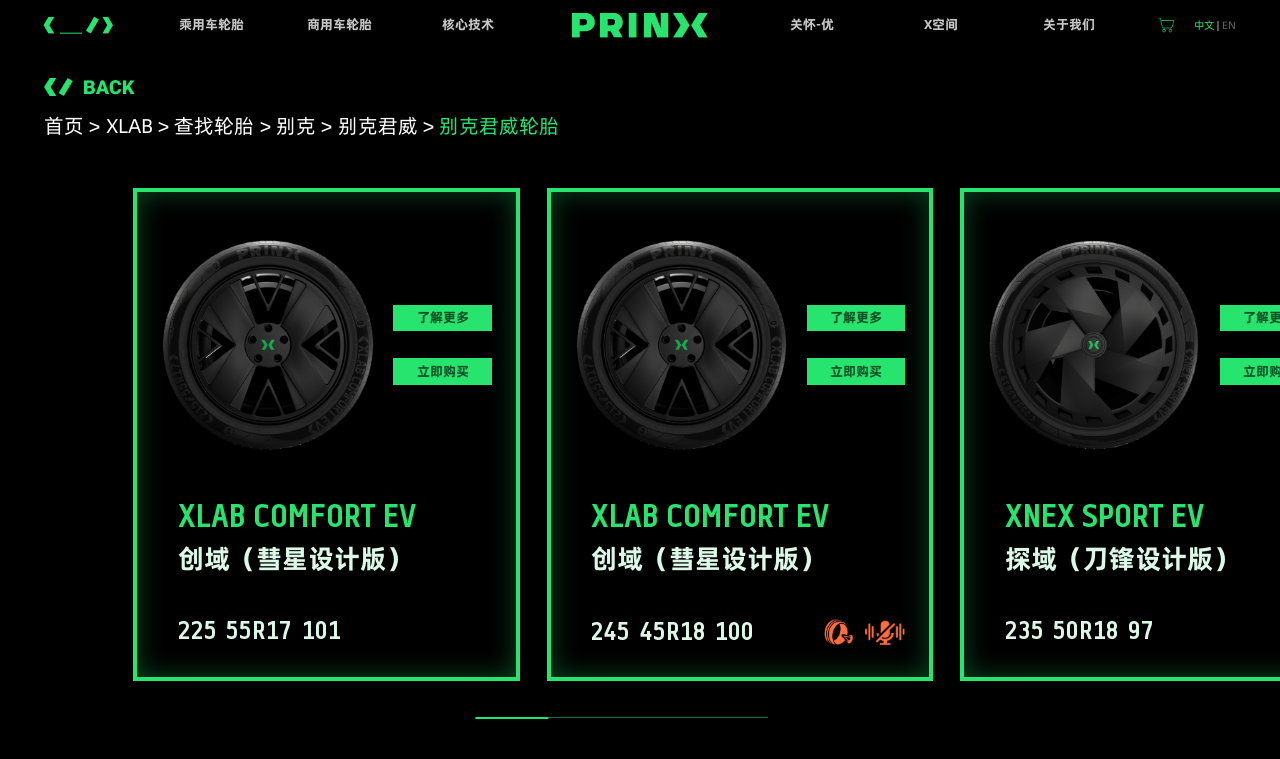

--- FILE ---
content_type: text/html; charset=utf-8
request_url: https://www.prinx.cn/models-list?brandName=%E5%88%AB%E5%85%8B%E5%90%9B%E5%A8%81&brand=%E5%88%AB%E5%85%8B
body_size: 4954
content:
<!doctype html>
<html data-n-head-ssr lang="zh" data-n-head="%7B%22lang%22:%7B%22ssr%22:%22zh%22%7D%7D">
  <head >
    <title>别克君威轮胎 - 创域（彗星设计版） - 浦林成山轮胎</title><meta data-n-head="ssr" charset="utf-8"><meta data-n-head="ssr" name="viewport" content="width=device-width, initial-scale=1.0, maximum-scale=1.0, minimum-scale=1.0,viewport-fit=cover,user-scalable=no"><meta data-n-head="ssr" name="format-detection" content="telephone=no"><meta data-n-head="ssr" name="baidu-site-verification" content="code-36qmWtqvEC"><meta data-n-head="ssr" data-hid="keywords" name="keywords" content="别克轮胎,别克君威轮胎,创域（彗星设计版）轮胎,XLAB COMFORT EV轮胎"><meta data-n-head="ssr" data-hid="description" name="description" content="浦林成山别克君威轮胎适用于别克君威,来浦林成山轮胎官网了解别克君威轮胎型号,别克君威轮胎多少钱,别克君威尺寸等信息，为您的爱车选择高品质的汽车轮胎。"><link data-n-head="ssr" rel="icon" type="image/x-icon" href="/favicon.ico"><link data-n-head="ssr" rel="canonical" href="https://www.prinx.cn/models-list?brandName=别克君威&amp;brand=别克"><script data-n-head="ssr" src="/js/flexible.js" ssr="false"></script><script data-n-head="ssr" src="https://hm.baidu.com/hm.js?b0deeaf22d5e86cc91d7a75aeb3ac0b8"></script><script data-n-head="ssr" src="https://prinx.prinx.cn/wxlogin.js" ssr="false"></script><link rel="preload" href="/_nuxt/33fe6ee.js" as="script"><link rel="preload" href="/_nuxt/7f4f15a.js" as="script"><link rel="preload" href="/_nuxt/css/32668ce.css" as="style"><link rel="preload" href="/_nuxt/859c917.js" as="script"><link rel="preload" href="/_nuxt/css/68d7bfc.css" as="style"><link rel="preload" href="/_nuxt/9352fb8.js" as="script"><link rel="preload" href="/_nuxt/css/9010c4a.css" as="style"><link rel="preload" href="/_nuxt/8bdccee.js" as="script"><link rel="stylesheet" href="/_nuxt/css/32668ce.css"><link rel="stylesheet" href="/_nuxt/css/68d7bfc.css"><link rel="stylesheet" href="/_nuxt/css/9010c4a.css">
  </head>
  <body >
    <div data-server-rendered="true" id="__nuxt"><!----><div id="__layout"><section class="ant-layout" data-v-73a1f466 data-v-73a1f466><header id="page-header" class="page-header ant-layout-header" data-v-73a1f466><div style="height:100%;width:100%;" data-v-5abbc874 data-v-73a1f466><header class="header p-header" data-v-98a45020 data-v-5abbc874><div class="search-box" data-v-98a45020><svg aria-hidden="true" class="search-pre svg-icon" data-v-975b5c0c data-v-98a45020><use xlink:href="#icon-arrow-left" data-v-975b5c0c></use></svg> <div class="search-input-wrapper" data-v-98a45020><span class="search-holder" data-v-98a45020></span> <input type="text" placeholder value="" class="search-input" data-v-98a45020></div> <svg aria-hidden="true" class="search-suffix svg-icon" data-v-975b5c0c data-v-98a45020><use xlink:href="#icon-search-suffix" data-v-975b5c0c></use></svg> <img src="/_nuxt/img/delete.e1f4ef2.png" alt="浦林成山官网删除图标" class="close-img" style="cursor:default;" data-v-98a45020></div> <svg aria-hidden="true" class="logo-center header-hide svg-icon" data-v-975b5c0c data-v-98a45020><use xlink:href="#icon-logo-header" data-v-975b5c0c></use></svg> <h1 style="z-index: -999" data-v-98a45020>浦林轮胎官网</h1> <div class="menu-center header-hide" data-v-98a45020><div class="menu-item" data-v-98a45020><div class="menu-item-title" style="cursor:default;" data-v-98a45020><a href="/" class="nuxt-link-active" style="color:inherit;cursor:inherit;" data-v-98a45020>乘用车轮胎</a> <div class="menu-sub" data-v-98a45020><a href="/xnexTires" class="sub-item" data-v-98a45020>
            XNEX
          </a><a href="/xlabTires" class="sub-item" data-v-98a45020>
            XLAB
          </a><a href="/prinxtire?id=20" class="sub-item" data-v-98a45020>
            炫彩精灵系列
          </a></div></div></div><div class="menu-item" data-v-98a45020><div class="menu-item-title" style="cursor:default;" data-v-98a45020><a href="/" class="nuxt-link-active" style="color:inherit;cursor:inherit;" data-v-98a45020>商用车轮胎</a> <div class="menu-sub" data-v-98a45020><a href="/fulewise" class="sub-item" data-v-98a45020>
            节油·智行
          </a><a href="/prinxtire?id=21" class="sub-item" data-v-98a45020>
            C901
          </a><a href="/prinxtire?id=22" class="sub-item" data-v-98a45020>
            S100
          </a></div></div></div><div class="menu-item" data-v-98a45020><div class="menu-item-title" style="cursor:default;" data-v-98a45020><a href="/" class="nuxt-link-active" style="color:inherit;cursor:inherit;" data-v-98a45020>核心技术</a> <div class="menu-sub" data-v-98a45020><a href="/gce" class="sub-item" data-v-98a45020>
            GCE
          </a></div></div></div><div class="menu-item menu-item--margin" data-v-98a45020><div class="menu-item-title" style="cursor:default;" data-v-98a45020><a href="/care-u" style="color:inherit;cursor:inherit;" data-v-98a45020>关怀-优</a> <div class="menu-sub" data-v-98a45020><a href="/care-u" class="sub-item" data-v-98a45020>
            服务权益
          </a></div></div></div><div class="menu-item" data-v-98a45020><div class="menu-item-title" style="cursor:pointer;" data-v-98a45020><a href="/welfare" style="color:inherit;cursor:inherit;" data-v-98a45020>X空间</a> <div class="menu-sub" data-v-98a45020></div></div></div><div class="menu-item" data-v-98a45020><div class="menu-item-title" style="cursor:default;" data-v-98a45020><a href="/about-us" style="color:inherit;cursor:inherit;" data-v-98a45020>关于我们</a> <div class="menu-sub" data-v-98a45020><a href="/about-us" class="sub-item" data-v-98a45020>
            关于浦林
          </a><a href="/wiki" class="sub-item" data-v-98a45020>
            品牌简介
          </a><a href="/news/news" class="sub-item" data-v-98a45020>
            浦林新闻
          </a><a href="/news/video" class="sub-item" data-v-98a45020>
            浦林视频
          </a></div></div></div></div> <div class="header-icons header-hide" data-v-98a45020><img id="menuGotoJD" src="/_nuxt/img/jd_shop.39abca9.png" alt="浦林成山官网图标京东店铺图标" class="header-icon" data-v-98a45020></div> <div class="language" data-v-98a45020><a class="item active" data-v-98a45020>中文</a> <span data-v-98a45020>|</span> <a href="https://en.prinx.cn/" target="_blank" rel="nofollow" class="item" data-v-98a45020>EN</a></div> <!----></header> <div class="header-wrapper p-header--mobile" data-v-3b32765a data-v-5abbc874><header class="header" data-v-3b32765a><img alt="浦林轮胎官网" src="/_nuxt/img/icon-prinx.1b12788.png" class="header-logo" data-v-3b32765a> <h1 data-v-3b32765a>浦林轮胎官网</h1> <div class="header-right" data-v-3b32765a><button class="lines-button x" data-v-3b32765a><span class="lines" data-v-3b32765a></span> <span class="lines" data-v-3b32765a></span> <span class="lines" data-v-3b32765a></span></button></div></header> <header class="header-expend" data-v-3b32765a><div class="header-expend-operation" data-v-3b32765a><div class="search-box" data-v-3b32765a><svg aria-hidden="true" class="search-pre svg-icon" data-v-975b5c0c data-v-3b32765a><use xlink:href="#icon-arrow-left" data-v-975b5c0c></use></svg> <div class="search-input-wrapper" data-v-3b32765a><span class="search-holder" data-v-3b32765a></span> <input type="text" placeholder value="" class="search-input" data-v-3b32765a></div> <svg aria-hidden="true" class="search-suffix svg-icon" data-v-975b5c0c data-v-3b32765a><use xlink:href="#icon-search-suffix" data-v-975b5c0c></use></svg> <div class="search-btn" style="display:none;" data-v-3b32765a>
          SEARCH
        </div></div></div> <div class="menu-list" style="display:;" data-v-3b32765a><div class="menu-item" data-v-3b32765a><a href="/" class="menu-title nuxt-link-active" style="color:inherit;" data-v-3b32765a>
            Home
          </a></div><div class="menu-item" data-v-3b32765a><div class="menu-submenu" data-v-3b32765a><div class="menu-title" data-v-3b32765a>乘用车轮胎</div> <svg aria-hidden="true" class="icon-expend svg-icon" data-v-975b5c0c data-v-3b32765a><use xlink:href="#icon-arrow-down-bash" data-v-975b5c0c></use></svg></div> <div class="submenu-list" data-v-3b32765a><a href="/xnexTires" class="submenu-item" data-v-3b32765a>
              XNEX
            </a><a href="/xlabTires" class="submenu-item" data-v-3b32765a>
              XLAB
            </a><a href="/prinxtire" class="submenu-item" data-v-3b32765a>
              小米彩色胎
            </a></div></div><div class="menu-item" data-v-3b32765a><div class="menu-submenu" data-v-3b32765a><div class="menu-title" data-v-3b32765a>商用车轮胎</div> <svg aria-hidden="true" class="icon-expend svg-icon" data-v-975b5c0c data-v-3b32765a><use xlink:href="#icon-arrow-down-bash" data-v-975b5c0c></use></svg></div> <div class="submenu-list" data-v-3b32765a><a href="/fulewise" class="submenu-item" data-v-3b32765a>
              节油·智行
            </a></div></div><div class="menu-item" data-v-3b32765a><div class="menu-submenu" data-v-3b32765a><div class="menu-title" data-v-3b32765a>核心技术</div> <svg aria-hidden="true" class="icon-expend svg-icon" data-v-975b5c0c data-v-3b32765a><use xlink:href="#icon-arrow-down-bash" data-v-975b5c0c></use></svg></div> <div class="submenu-list" data-v-3b32765a><a href="/gce" class="submenu-item" data-v-3b32765a>
              GCE
            </a></div></div><div class="menu-item" data-v-3b32765a><div class="menu-submenu" data-v-3b32765a><div class="menu-title" data-v-3b32765a>关怀-优</div> <svg aria-hidden="true" class="icon-expend svg-icon" data-v-975b5c0c data-v-3b32765a><use xlink:href="#icon-arrow-down-bash" data-v-975b5c0c></use></svg></div> <div class="submenu-list" data-v-3b32765a><a href="/care-u" class="submenu-item" data-v-3b32765a>
              服务权益
            </a></div></div><div class="menu-item" data-v-3b32765a><a href="/welfare" class="menu-title" style="color:inherit;" data-v-3b32765a>
            X空间
          </a></div><div class="menu-item" data-v-3b32765a><div class="menu-submenu" data-v-3b32765a><div class="menu-title" data-v-3b32765a>关于我们</div> <svg aria-hidden="true" class="icon-expend svg-icon" data-v-975b5c0c data-v-3b32765a><use xlink:href="#icon-arrow-down-bash" data-v-975b5c0c></use></svg></div> <div class="submenu-list" data-v-3b32765a><a href="/about-us" class="submenu-item" data-v-3b32765a>
              关于浦林
            </a><a href="/wiki" class="submenu-item" data-v-3b32765a>
              品牌简介
            </a><a href="/news/news" class="submenu-item" data-v-3b32765a>
              浦林新闻
            </a><a href="/news/video" class="submenu-item" data-v-3b32765a>
              浦林视频
            </a></div></div></div> <div class="search-mask" style="display:none;" data-v-3b32765a><div style="display:none;" data-v-3b32765a></div> <div class="empty-tip" style="display:none;" data-v-3b32765a>
        暂无相关数据
      </div></div> <div class="header-expend-footer" data-v-3b32765a><div class="footer-about" data-v-3b32765a><div class="footer-about-item" data-v-3b32765a>
          关于我们
        </div> <div class="footer-about-item" data-v-3b32765a>隐私政策</div></div></div></header> <div class="dialog-container" data-v-710589aa data-v-3b32765a><!----></div></div></div></header> <main class="page-content ant-layout-content" data-v-73a1f466><div data-v-189b94f2 data-v-73a1f466><!----> <!----></div></main> <footer class="page-footer ant-layout-footer" data-v-73a1f466><div class="footer" data-v-0ab66129 data-v-73a1f466><div class="footer-main" data-v-0ab66129><div class="main-list" data-v-0ab66129><div class="main-item" data-v-0ab66129><div class="main-item-title" data-v-0ab66129>XNEX</div> <a href="/xnexTires" id="" rel="" class="group-item" data-v-0ab66129>
          产品特点
        </a><a href="/tyre-matching/by-model" id="" rel="" class="group-item" data-v-0ab66129>
          查找轮胎
        </a><a href="/https://item.jd.com/100023846343.html" id="footerJDXNEX" rel="nofollow" class="group-item" data-v-0ab66129>
          京东购买
        </a></div><div class="main-item" data-v-0ab66129><div class="main-item-title" data-v-0ab66129>XLAB</div> <a href="/xlabTires" id="" rel="" class="group-item" data-v-0ab66129>
          产品特点
        </a><a href="/tyre-matching/by-model" id="" rel="" class="group-item" data-v-0ab66129>
          查找轮胎
        </a><a href="/https://item.jd.com/100023846273.html#crumb-wrap" id="footerJDXLAB" rel="nofollow" class="group-item" data-v-0ab66129>
          京东购买
        </a></div><div class="main-item" data-v-0ab66129><div class="main-item-title" data-v-0ab66129>GCE</div> <a href="/gce" id="" rel="" class="group-item" data-v-0ab66129>
          功能介绍
        </a></div><div class="main-item" data-v-0ab66129><div class="main-item-title" data-v-0ab66129>关怀-优</div> <a href="/care-u" id="" rel="" class="group-item" data-v-0ab66129>
          服务权益
        </a></div><div class="main-item" data-v-0ab66129><div class="main-item-title" data-v-0ab66129>X空间</div> </div><div class="main-item" data-v-0ab66129><div class="main-item-title" data-v-0ab66129>门店</div> <a href="/shop" id="" rel="" class="group-item" data-v-0ab66129>
          门店查询
        </a></div><div class="main-item" data-v-0ab66129><div class="main-item-title" data-v-0ab66129>关于我们</div> <a href="/about-us" id="" rel="" class="group-item" data-v-0ab66129>
          关于浦林
        </a><a href="/wiki" id="" rel="" class="group-item" data-v-0ab66129>
          品牌简介
        </a><a href="/news/news" id="" rel="" class="group-item" data-v-0ab66129>
          浦林新闻
        </a><a href="/news/video" id="" rel="" class="group-item" data-v-0ab66129>
          浦林视频
        </a></div></div> <div class="main-right" data-v-0ab66129><svg aria-hidden="true" class="right-logo svg-icon" data-v-975b5c0c data-v-0ab66129><use xlink:href="#icon-footer-logo" data-v-975b5c0c></use></svg> <div class="right-note" data-v-0ab66129>
        与其它轮胎企业不同，浦林不只为一些人，始终为每个人而创。坚持用可感知的科技创新，为每一颗好奇心开路，提供安全的、探索的、便捷的轮胎产品和出行生活服务，让浦林所到之处，都是美好发现。
      </div></div></div> <div class="footer-wrapper" data-v-0ab66129><div class="wrapper-left" data-v-0ab66129><div class="wrapper-left-inner" data-v-0ab66129><div class="wrapper-margin wrapper-entry" data-v-0ab66129><a href="/news/life-guide" data-v-0ab66129><img src="/_nuxt/img/avatar.4b23284.png" alt="浦林成山官网图标" class="life-guide-entry" data-v-0ab66129></a>
          浦林成山（上海）轮胎销售有限公司
        </div> <div class="wrapper-margin" data-v-0ab66129>电话：400-618-8899</div> <div class="wrapper-margin" data-v-0ab66129>
          地址：上海市长宁区红宝石路188号古北SOHO-A栋2803
        </div></div> <div class="wrapper-left-inner" data-v-0ab66129><a href="/about-us" class="wrapper-margin" style="color:inherit;" data-v-0ab66129>
          关于我们
        </a> <div class="wrapper-margin" style="cursor: pointer" data-v-0ab66129>
          隐私政策
        </div> <div class="wrapper-distance" data-v-0ab66129><a href="https://beian.miit.gov.cn" target="_blank" rel="nofollow" data-v-0ab66129>沪ICP备2021037536号-2</a></div> <div class="wrapper-distance" data-v-0ab66129><a href="http://www.beian.gov.cn/portal/registerSystemInfo?recordcode=31010502006373" target="_blank" rel="nofollow" class="wangan-link" data-v-0ab66129><img src="/_nuxt/img/wangan.c075712.png" alt="浦林成山轮胎有限公司" class="icon-img" data-v-0ab66129>
            沪公网安备 31010502006373号</a></div></div></div> <div class="wrapper-right" data-v-0ab66129><img src="/_nuxt/img/icon_wechat.a2879c3.png" alt="The icon on WeChat at the bottom of the Prinx official website" class="contact-img" data-v-0ab66129 data-v-0ab66129><img src="/_nuxt/img/icon_wev.ec75a42.png" alt="The icon on wev at the bottom of the Prinx official website" class="contact-img" data-v-0ab66129 data-v-0ab66129><a rel="nofollow" href="https://m.weibo.cn/u/7745345723" data-v-0ab66129><img src="/_nuxt/img/icon_weibo.e8dcb8b.png" alt="The icon on weibo at the bottom of the Prinx official website" class="contact-img" data-v-0ab66129></a><a rel="nofollow" href="https://m.bilibili.com/space/1831363847" data-v-0ab66129><img src="/_nuxt/img/icon_bilibili.9fd7099.png" alt="The icon on bilibili at the bottom of the Prinx official website" class="contact-img" data-v-0ab66129></a><a rel="nofollow" href="https://mall.jd.com/index-1000425144.html" data-v-0ab66129><img src="/_nuxt/img/icon_jingdong.ce6f0ca.png" alt="The icon on jingdong at the bottom of the Prinx official website" class="contact-img icon--last" data-v-0ab66129></a></div></div> <div class="dialog-container" data-v-710589aa data-v-0ab66129><!----></div></div></footer> <!----></section></div></div><script>window.__NUXT__=(function(a,b,c,d,e,f,g,h,i,j,k,l,m,n,o,p,q,r,s,t,u){j.id=23;j.width="225";j.aspectRatio="55";j.size="R17";j.loadIndex="101";j.speedLevel=h;j.strengthen=k;j.maxSpeed=i;j.maxKpa=l;j.maxLoad="825";j.rim="7J";j.technicalOption=b;j.createTime=m;j.deleted=c;j.kindId=e;j.titleEn=n;j.titleCh=o;j.image=p;j.smallImg=q;j.linkPc=f;j.linkPhone=f;j.singleMileage=a;j.sumMileage=a;j.responseSpeed=a;j.security=a;j.noise=a;j.comfort=a;j.slogan=a;return {layout:"common",data:[{tyreList:[j,{id:26,width:"245",aspectRatio:"45",size:r,loadIndex:"100",speedLevel:h,strengthen:k,maxSpeed:i,maxKpa:l,maxLoad:"800",rim:"8J",technicalOption:"自修复+静音棉",createTime:m,deleted:c,kindId:e,titleEn:n,titleCh:o,image:p,smallImg:q,linkPc:f,linkPhone:f,singleMileage:a,sumMileage:a,responseSpeed:a,security:a,noise:a,comfort:a,slogan:a},{id:33,width:"235",aspectRatio:"50",size:r,loadIndex:"97",speedLevel:h,strengthen:b,maxSpeed:i,maxKpa:"350",maxLoad:"730",rim:"7½J",technicalOption:b,createTime:"2022\u002F06\u002F28 16:08:09",deleted:c,kindId:2,titleEn:"XNEX SPORT EV",titleCh:"探域（刀锋设计版）",image:"https:\u002F\u002Fprinx-new.oss-cn-shanghai.aliyuncs.com\u002Fprinx\u002F073cd1508771410481e4fbf7dc49a2c7.png?1200,1200",smallImg:"https:\u002F\u002Fdesign-mini.oss-cn-shanghai.aliyuncs.com\u002Fdesign-mini\u002Ff9c07948c6f54e47802a707f325f3902.png?600,600",linkPc:s,linkPhone:s,singleMileage:a,sumMileage:a,responseSpeed:a,security:a,noise:a,comfort:a,slogan:a}],tyreItem:j}],fetch:{},error:a,state:{iframe:a,sceneName:"sky",isPC:e,aniIndex:c,progress:c,isCanPlay:d,activeTyre:"XLAB",isFix:g,isTitle:d,titleNum:e,isFixTilePc:g,isShowTitlePc:d,titleNumPc:e,hashMap:{"x-lab":t,"x-nex":u,"x-lab-m":t,"x-nex-m":u,sky:a},isIframeLoaded:d,isKvShowed:g,audio:a,isAudioPlaying:d,hasChangedScene:d,guide:{status:-1,stage_status:c},user:{token:b,userInfo:{id:a,openId:b,unionId:a,nickName:b,headImg:b,status:a,lastLoginTime:b,integral:c}}},serverRendered:g,routePath:"\u002Fmodels-list",config:{_app:{basePath:"\u002F",assetsPath:"\u002F_nuxt\u002F",cdnURL:a}}}}(null,"",0,false,1,"https:\u002F\u002Fitem.jd.com\u002F100023846273.html#crumb-wrap",true,"W","270",{},"XL","340","2022\u002F06\u002F28 14:55:44","XLAB COMFORT EV","创域（彗星设计版）","https:\u002F\u002Fprinx-new.oss-cn-shanghai.aliyuncs.com\u002Fprinx\u002F8bf6690ab03d413db72fcc85ae214813.png?1200,1200","https:\u002F\u002Fdesign-mini.oss-cn-shanghai.aliyuncs.com\u002Fdesign-mini\u002F3873e6aa170f45318536db917a3897fb.png?600,600","R18","https:\u002F\u002Fitem.jd.com\u002F100023846343.html","xlabTires","xnexTires"));</script><script src="/_nuxt/33fe6ee.js" defer></script><script src="/_nuxt/8bdccee.js" defer></script><script src="/_nuxt/7f4f15a.js" defer></script><script src="/_nuxt/859c917.js" defer></script><script src="/_nuxt/9352fb8.js" defer></script>
  </body>
</html>


--- FILE ---
content_type: text/css; charset=UTF-8
request_url: https://www.prinx.cn/_nuxt/css/68d7bfc.css
body_size: 7380
content:
body[data-v-788a4325]{-ms-overflow-style:none;scrollbar-width:none;overflow-y:scroll;-webkit-user-select:none;-moz-user-select:none;user-select:none}body[data-v-788a4325]::-webkit-scrollbar{display:none}ul[data-v-788a4325]{padding:0;list-style:none}img[data-v-788a4325]{-o-object-fit:cover;object-fit:cover;max-width:100%}.ant-message[data-v-788a4325]{top:10vh}body[data-v-788a4325],html[data-v-788a4325]{font-family:Alibaba-PuHuiTi,-apple-system,BlinkMacSystemFont,Segoe UI,PingFang SC,Hiragino Sans GB,Microsoft YaHei,Helvetica Neue,Helvetica,Arial,sans-serif,Apple Color Emoji,Segoe UI Emoji,Segoe UI Symbol!important;font-weight:400;background-color:#000}.section-content[data-v-788a4325]{max-height:100%}@media (min-width:769px){.section-wrapper[data-v-788a4325]{width:100%;height:calc(100vh - .9375rem);position:relative;z-index:1;display:flex;justify-content:center;align-items:center}.section-content[data-v-788a4325]{width:24rem;height:12.5625rem}}@media (min-width:1921px){.section-content[data-v-788a4325]{width:1920PX;height:1005PX}.section-wrapper[data-v-788a4325]{width:100%;height:calc(100vh - .9375rem);position:relative;z-index:1;display:flex;justify-content:center;align-items:flex-start}}@media (max-width:768px){.section-wrapper[data-v-788a4325]{width:100vw;height:100vh;height:calc(var(--vh, 1vh)*100);position:relative;z-index:1}}.fade-hidden-enter-active[data-v-788a4325],.fade-hidden-leave-active[data-v-788a4325]{transition:opacity .8s ease}.fade-hidden-enter[data-v-788a4325],.fade-hidden-leave-to[data-v-788a4325]{opacity:0}#ball[data-v-788a4325]{background-color:rgba(38,228,110,.8);width:.275rem;height:.275rem;border-radius:50%;position:fixed;top:0;left:0;transform:translate3d(-50%,-50%,1.25rem);pointer-events:none;z-index:999999}.swiper-3d .swiper-slide-shadow[data-v-788a4325]{background-color:unset!important}.container[data-v-788a4325]{width:100vw;height:100vh;padding-top:2.5rem;padding-left:2.6875rem;background:url(/_nuxt/img/404bg.ebc7b95.png) no-repeat;background-size:contain}.wrapper .img[data-v-788a4325]{width:6.9375rem;-o-object-fit:contain;object-fit:contain;margin-bottom:.375rem}.wrapper .c1[data-v-788a4325]{color:#ff6c3f;font-size:.3rem;font-family:Alibaba;margin-bottom:.05rem;margin-left:.375rem;letter-spacing:1em}.wrapper .bImg[data-v-788a4325]{vertical-align:sub;margin-right:.2rem}.wrapper .c2[data-v-788a4325]{margin-left:.375rem;margin-top:.4375rem;font-size:.225rem;display:inline-block;color:#26e46e;cursor:pointer}.wrapper .c2 span[data-v-788a4325]{display:inline-block;letter-spacing:1em}.wrapper .menu[data-v-788a4325]{color:#fff;margin-top:2.25rem}.wrapper .menu span[data-v-788a4325]{display:inline-block;margin-right:.375rem;font-size:.225rem;margin-left:.375rem;cursor:pointer}@media (max-width:768px){.container[data-v-788a4325]{width:100vw;height:100vh;padding-top:2.5rem;padding-left:0;background:unset}.wrapper .img[data-v-788a4325]{width:3.75rem;-o-object-fit:contain;object-fit:contain;margin-bottom:.375rem}.wrapper .c1[data-v-788a4325]{color:#ff6c3f;font-size:.175rem;font-family:Alibaba;margin-bottom:.05rem;margin-left:.375rem;letter-spacing:0}.wrapper .bImg[data-v-788a4325]{width:.25rem;vertical-align:middle;margin-right:.15rem}.wrapper .c2[data-v-788a4325]{margin-left:.375rem;margin-top:.4375rem;font-size:.175rem;display:inline-block;color:#26e46e;cursor:pointer}.wrapper .c2 span[data-v-788a4325]{display:inline-block;letter-spacing:0}.wrapper .menu[data-v-788a4325]{margin-left:.375rem;color:#fff;margin-top:2.25rem}.wrapper .menu span[data-v-788a4325]{display:inline-block;margin-right:.25rem;font-size:.15rem;cursor:pointer;margin-left:0}}.nuxt-progress{position:fixed;top:0;left:0;right:0;height:.025rem;width:0;opacity:1;transition:width .1s,opacity .4s;background-color:#000;z-index:999999}.nuxt-progress.nuxt-progress-notransition{transition:none}.nuxt-progress-failed{background-color:red}.slides{position:relative;width:100%;height:100%}.slides--contained{margin:6rem 11rem 0 0}.js .slides--contained{margin:0 11rem 0 0;width:calc(100vw - 15rem);display:flex;justify-content:flex-end}.slide{position:absolute;opacity:0;top:0;left:0;pointer-events:none;width:100%;height:100%}.slide--current{position:relative;opacity:1;pointer-events:auto}.slide--current,.slide__img{width:100%;height:100%}.slides--contained .slide__img{width:7.5rem;max-width:100%}.slide__text{position:absolute;top:50%;left:20vw}.slides--contained .slide__text{left:-10vw}.slide:first-child .slide__text{color:#ffae1a}.slide:nth-child(2) .slide__text{color:#58e8b3}.slide:nth-child(3) .slide__text{color:#15c9ff}.slide:nth-child(4) .slide__text{color:#ffc107}.slide:nth-child(5) .slide__text{color:#fff}.slide--current .slide__title{-webkit-animation:glitch-anim-title .25s linear 1 alternate backwards;animation:glitch-anim-title .25s linear 1 alternate backwards}.slide__title{font-weight:400;font-size:6rem;margin:0 0 .25rem;font-family:Playfair Display,sans-serif;font-weight:900}.slide__description,.slide__title{text-transform:none;cursor:default}.slide__description{font-size:1.35rem;font-weight:400;margin:0;max-width:70%;color:#fff}.slide__description a{color:#aaa;pointer-events:auto}.slide__description a:hover{color:#fff}.slide-nav{display:flex;flex-direction:column;position:absolute;top:0;left:20vw;width:60vw;height:100vh;justify-content:center;align-items:center}.slides--contained+.slide-nav{flex-direction:row;justify-content:flex-start;height:auto;margin:0 0 0 .25rem;top:calc(50% - .5rem);left:calc(90vw - 22.5rem)}.slide-nav__button{display:block;background:none;border:0;margin:0 1rem 0 0;padding:0;text-transform:inherit;letter-spacing:inherit;font-weight:inherit;color:var(--color-link)}.slide-nav__button span{display:block}.slide-nav__button:focus{outline:none}.slide-nav__button:hover span{-webkit-animation:glitch-anim-text .5s linear 1 alternate backwards;animation:glitch-anim-text .5s linear 1 alternate backwards}.slide-nav__text{font-size:4vw;margin:.75rem 0;font-family:Playfair Display,sans-serif;font-weight:900;text-transform:lowercase;letter-spacing:0;color:inherit}.slide-nav__text:hover{color:var(--color-link-hover)}.slide-nav__text--current:hover,.slide-nav__text:focus{color:var(--color-link)}.slide-nav__text--current{background-image:linear-gradient(transparent 58%,var(--color-link) 0,var(--color-link) 64%,transparent 0)}@media screen and (max-width:65em){.slides--contained{margin:0!important;width:80vw!important;padding:0 0 2rem;justify-content:center!important}.slide__text{position:relative;top:auto;left:auto;margin:1rem 0 0;text-align:center}.slides--contained .slide__text{left:auto}.slide{width:100%}.slide__title{font-size:2rem}.slide__description{font-size:1rem}.slides--contained .slide__img{height:80vh;width:100%}.slide__description{max-width:none}.slides--contained+.slide-nav{left:auto!important;justify-content:center!important;position:relative!important;top:auto!important}.slide-nav__text{font-size:1.5rem}}.effect-1{--gap-horizontal:0;--gap-vertical:0;--blend-mode-2:luminosity;--blend-color-2:#436161}.effect-1,.effect-2{--time-anim:2s;--delay-anim:0s;--blend-mode-1:none;--blend-mode-3:none;--blend-mode-4:none;--blend-mode-5:overlay;--blend-color-1:transparent;--blend-color-3:transparent;--blend-color-4:transparent;--blend-color-5:#af4949}.effect-2{--gap-horizontal:0.125rem;--gap-vertical:0.0625rem;--blend-mode-2:none;--blend-color-2:transparent}.glitch{overflow:hidden;position:relative}.glitch,.glitch__img{background-repeat:no-repeat;background-position:50% 50%;background-size:cover}.glitch__img{width:100%!important;height:100%!important;position:absolute;top:calc(var(--gap-vertical)*-1);left:calc(var(--gap-horizontal)*-1);width:calc(100% + var(--gap-horizontal)*2);height:calc(100% + var(--gap-vertical)*2);background-color:var(--blend-color-1);transform:translateZ(0);background-blend-mode:var(--blend-mode-1)}.glitch__img:nth-child(n+2){opacity:0}.glitch--animate .glitch__img:nth-child(n+2){-webkit-animation-duration:var(--time-anim);animation-duration:var(--time-anim);-webkit-animation-delay:var(--delay-anim);animation-delay:var(--delay-anim);-webkit-animation-timing-function:linear;animation-timing-function:linear;-webkit-animation-iteration-count:infinite;animation-iteration-count:infinite;-webkit-animation-fill-mode:forwards;animation-fill-mode:forwards}.glitch--animate .glitch__img:nth-child(2){background-color:var(--blend-color-2);background-blend-mode:var(--blend-mode-2);-webkit-animation-name:glitch-anim-1;animation-name:glitch-anim-1}.glitch--animate .glitch__img:nth-child(3){background-color:var(--blend-color-3);background-blend-mode:var(--blend-mode-3);-webkit-animation-name:glitch-anim-2;animation-name:glitch-anim-2}.glitch--animate .glitch__img:nth-child(4){background-color:var(--blend-color-4);background-blend-mode:var(--blend-mode-4);-webkit-animation-name:glitch-anim-3;animation-name:glitch-anim-3}.glitch--animate .glitch__img:nth-child(5){background-color:var(--blend-color-5);background-blend-mode:var(--blend-mode-5);-webkit-animation-name:glitch-anim-flash;animation-name:glitch-anim-flash}@-webkit-keyframes glitch-anim-1{0%,to{opacity:1;transform:translate3d(var(--gap-horizontal),0,0) scale3d(-1,-1,1);-webkit-clip-path:polygon(0 2%,100% 2%,100% 5%,0 5%);clip-path:polygon(0 2%,100% 2%,100% 5%,0 5%)}20%{-webkit-clip-path:polygon(0 15%,100% 15%,100% 15%,0 15%);clip-path:polygon(0 15%,100% 15%,100% 15%,0 15%)}30%{-webkit-clip-path:polygon(0 10%,100% 10%,100% 20%,0 20%);clip-path:polygon(0 10%,100% 10%,100% 20%,0 20%)}40%{-webkit-clip-path:polygon(0 1%,100% 1%,100% 2%,0 2%);clip-path:polygon(0 1%,100% 1%,100% 2%,0 2%)}50%{-webkit-clip-path:polygon(0 33%,100% 33%,100% 33%,0 33%);clip-path:polygon(0 33%,100% 33%,100% 33%,0 33%)}55%{-webkit-clip-path:polygon(0 44%,100% 44%,100% 44%,0 44%);clip-path:polygon(0 44%,100% 44%,100% 44%,0 44%)}60%{-webkit-clip-path:polygon(0 50%,100% 50%,100% 20%,0 20%);clip-path:polygon(0 50%,100% 50%,100% 20%,0 20%)}65%{-webkit-clip-path:polygon(0 70%,100% 70%,100% 70%,0 70%);clip-path:polygon(0 70%,100% 70%,100% 70%,0 70%)}70%{-webkit-clip-path:polygon(0 80%,100% 80%,100% 80%,0 80%);clip-path:polygon(0 80%,100% 80%,100% 80%,0 80%)}80%{-webkit-clip-path:polygon(0 50%,100% 50%,100% 55%,0 55%);clip-path:polygon(0 50%,100% 50%,100% 55%,0 55%)}85%{-webkit-clip-path:polygon(0 60%,100% 60%,100% 65%,0 65%);clip-path:polygon(0 60%,100% 60%,100% 65%,0 65%)}95%{-webkit-clip-path:polygon(0 72%,100% 72%,100% 78%,0 78%);clip-path:polygon(0 72%,100% 72%,100% 78%,0 78%)}}@keyframes glitch-anim-1{0%,to{opacity:1;transform:translate3d(var(--gap-horizontal),0,0) scale3d(-1,-1,1);-webkit-clip-path:polygon(0 2%,100% 2%,100% 5%,0 5%);clip-path:polygon(0 2%,100% 2%,100% 5%,0 5%)}20%{-webkit-clip-path:polygon(0 15%,100% 15%,100% 15%,0 15%);clip-path:polygon(0 15%,100% 15%,100% 15%,0 15%)}30%{-webkit-clip-path:polygon(0 10%,100% 10%,100% 20%,0 20%);clip-path:polygon(0 10%,100% 10%,100% 20%,0 20%)}40%{-webkit-clip-path:polygon(0 1%,100% 1%,100% 2%,0 2%);clip-path:polygon(0 1%,100% 1%,100% 2%,0 2%)}50%{-webkit-clip-path:polygon(0 33%,100% 33%,100% 33%,0 33%);clip-path:polygon(0 33%,100% 33%,100% 33%,0 33%)}55%{-webkit-clip-path:polygon(0 44%,100% 44%,100% 44%,0 44%);clip-path:polygon(0 44%,100% 44%,100% 44%,0 44%)}60%{-webkit-clip-path:polygon(0 50%,100% 50%,100% 20%,0 20%);clip-path:polygon(0 50%,100% 50%,100% 20%,0 20%)}65%{-webkit-clip-path:polygon(0 70%,100% 70%,100% 70%,0 70%);clip-path:polygon(0 70%,100% 70%,100% 70%,0 70%)}70%{-webkit-clip-path:polygon(0 80%,100% 80%,100% 80%,0 80%);clip-path:polygon(0 80%,100% 80%,100% 80%,0 80%)}80%{-webkit-clip-path:polygon(0 50%,100% 50%,100% 55%,0 55%);clip-path:polygon(0 50%,100% 50%,100% 55%,0 55%)}85%{-webkit-clip-path:polygon(0 60%,100% 60%,100% 65%,0 65%);clip-path:polygon(0 60%,100% 60%,100% 65%,0 65%)}95%{-webkit-clip-path:polygon(0 72%,100% 72%,100% 78%,0 78%);clip-path:polygon(0 72%,100% 72%,100% 78%,0 78%)}}@-webkit-keyframes glitch-anim-2{0%,to{opacity:1;transform:translate3d(calc(var(--gap-horizontal)*-1),0,0);-webkit-clip-path:polygon(0 25%,100% 25%,100% 30%,0 30%);clip-path:polygon(0 25%,100% 25%,100% 30%,0 30%)}10%{-webkit-clip-path:polygon(0 3%,100% 3%,100% 3%,0 3%);clip-path:polygon(0 3%,100% 3%,100% 3%,0 3%)}15%{-webkit-clip-path:polygon(0 5%,100% 5%,100% 20%,0 20%);clip-path:polygon(0 5%,100% 5%,100% 20%,0 20%)}17%{-webkit-clip-path:polygon(0 20%,100% 20%,100% 20%,0 20%);clip-path:polygon(0 20%,100% 20%,100% 20%,0 20%)}19%{-webkit-clip-path:polygon(0 40%,100% 40%,100% 40%,0 40%);clip-path:polygon(0 40%,100% 40%,100% 40%,0 40%)}33%{-webkit-clip-path:polygon(0 52%,100% 52%,100% 59%,0 59%);clip-path:polygon(0 52%,100% 52%,100% 59%,0 59%)}35%{-webkit-clip-path:polygon(0 60%,100% 60%,100% 60%,0 60%);clip-path:polygon(0 60%,100% 60%,100% 60%,0 60%)}40%{-webkit-clip-path:polygon(0 75%,100% 75%,100% 75%,0 75%);clip-path:polygon(0 75%,100% 75%,100% 75%,0 75%)}45%{-webkit-clip-path:polygon(0 65%,100% 65%,100% 40%,0 40%);clip-path:polygon(0 65%,100% 65%,100% 40%,0 40%)}49%{-webkit-clip-path:polygon(0 45%,100% 45%,100% 50%,0 50%);clip-path:polygon(0 45%,100% 45%,100% 50%,0 50%)}50%{-webkit-clip-path:polygon(0 14%,100% 14%,100% 33%,0 33%);clip-path:polygon(0 14%,100% 14%,100% 33%,0 33%)}55%{-webkit-clip-path:polygon(0 15%,100% 15%,100% 35%,0 35%);clip-path:polygon(0 15%,100% 15%,100% 35%,0 35%)}60%{-webkit-clip-path:polygon(0 15%,100% 15%,100% 15%,0 15%);clip-path:polygon(0 15%,100% 15%,100% 15%,0 15%)}70%{-webkit-clip-path:polygon(0 65%,100% 65%,100% 60%,0 60%);clip-path:polygon(0 65%,100% 65%,100% 60%,0 60%)}80%{-webkit-clip-path:polygon(0 80%,100% 80%,100% 85%,0 85%);clip-path:polygon(0 80%,100% 80%,100% 85%,0 85%)}90%{-webkit-clip-path:polygon(0 55%,100% 55%,100% 65%,0 65%);clip-path:polygon(0 55%,100% 55%,100% 65%,0 65%)}}@keyframes glitch-anim-2{0%,to{opacity:1;transform:translate3d(calc(var(--gap-horizontal)*-1),0,0);-webkit-clip-path:polygon(0 25%,100% 25%,100% 30%,0 30%);clip-path:polygon(0 25%,100% 25%,100% 30%,0 30%)}10%{-webkit-clip-path:polygon(0 3%,100% 3%,100% 3%,0 3%);clip-path:polygon(0 3%,100% 3%,100% 3%,0 3%)}15%{-webkit-clip-path:polygon(0 5%,100% 5%,100% 20%,0 20%);clip-path:polygon(0 5%,100% 5%,100% 20%,0 20%)}17%{-webkit-clip-path:polygon(0 20%,100% 20%,100% 20%,0 20%);clip-path:polygon(0 20%,100% 20%,100% 20%,0 20%)}19%{-webkit-clip-path:polygon(0 40%,100% 40%,100% 40%,0 40%);clip-path:polygon(0 40%,100% 40%,100% 40%,0 40%)}33%{-webkit-clip-path:polygon(0 52%,100% 52%,100% 59%,0 59%);clip-path:polygon(0 52%,100% 52%,100% 59%,0 59%)}35%{-webkit-clip-path:polygon(0 60%,100% 60%,100% 60%,0 60%);clip-path:polygon(0 60%,100% 60%,100% 60%,0 60%)}40%{-webkit-clip-path:polygon(0 75%,100% 75%,100% 75%,0 75%);clip-path:polygon(0 75%,100% 75%,100% 75%,0 75%)}45%{-webkit-clip-path:polygon(0 65%,100% 65%,100% 40%,0 40%);clip-path:polygon(0 65%,100% 65%,100% 40%,0 40%)}49%{-webkit-clip-path:polygon(0 45%,100% 45%,100% 50%,0 50%);clip-path:polygon(0 45%,100% 45%,100% 50%,0 50%)}50%{-webkit-clip-path:polygon(0 14%,100% 14%,100% 33%,0 33%);clip-path:polygon(0 14%,100% 14%,100% 33%,0 33%)}55%{-webkit-clip-path:polygon(0 15%,100% 15%,100% 35%,0 35%);clip-path:polygon(0 15%,100% 15%,100% 35%,0 35%)}60%{-webkit-clip-path:polygon(0 15%,100% 15%,100% 15%,0 15%);clip-path:polygon(0 15%,100% 15%,100% 15%,0 15%)}70%{-webkit-clip-path:polygon(0 65%,100% 65%,100% 60%,0 60%);clip-path:polygon(0 65%,100% 65%,100% 60%,0 60%)}80%{-webkit-clip-path:polygon(0 80%,100% 80%,100% 85%,0 85%);clip-path:polygon(0 80%,100% 80%,100% 85%,0 85%)}90%{-webkit-clip-path:polygon(0 55%,100% 55%,100% 65%,0 65%);clip-path:polygon(0 55%,100% 55%,100% 65%,0 65%)}}@-webkit-keyframes glitch-anim-3{0%,to{opacity:1;transform:translate3d(0,calc(var(--gap-vertical)*-1),0) scale3d(-1,-1,1);-webkit-clip-path:polygon(0 1%,100% 1%,100% 3%,0 3%);clip-path:polygon(0 1%,100% 1%,100% 3%,0 3%)}5%{-webkit-clip-path:polygon(0 10%,100% 10%,100% 9%,0 9%);clip-path:polygon(0 10%,100% 10%,100% 9%,0 9%)}11%{-webkit-clip-path:polygon(0 5%,100% 5%,100% 6%,0 6%);clip-path:polygon(0 5%,100% 5%,100% 6%,0 6%)}20%{-webkit-clip-path:polygon(0 20%,100% 20%,100% 20%,0 20%);clip-path:polygon(0 20%,100% 20%,100% 20%,0 20%)}25%{-webkit-clip-path:polygon(0 10%,100% 10%,100% 10%,0 10%);clip-path:polygon(0 10%,100% 10%,100% 10%,0 10%)}35%{-webkit-clip-path:polygon(0 30%,100% 30%,100% 25%,0 25%);clip-path:polygon(0 30%,100% 30%,100% 25%,0 25%)}42%{-webkit-clip-path:polygon(0 15%,100% 15%,100% 16%,0 16%);clip-path:polygon(0 15%,100% 15%,100% 16%,0 16%)}48%{-webkit-clip-path:polygon(0 40%,100% 40%,100% 39%,0 39%);clip-path:polygon(0 40%,100% 40%,100% 39%,0 39%)}50%{-webkit-clip-path:polygon(0 20%,100% 20%,100% 21%,0 21%);clip-path:polygon(0 20%,100% 20%,100% 21%,0 21%)}56%{-webkit-clip-path:polygon(0 60%,100% 60%,100% 55%,0 55%);clip-path:polygon(0 60%,100% 60%,100% 55%,0 55%)}61%{-webkit-clip-path:polygon(0 30%,100% 30%,100% 31%,0 31%);clip-path:polygon(0 30%,100% 30%,100% 31%,0 31%)}68%{-webkit-clip-path:polygon(0 70%,100% 70%,100% 69%,0 69%);clip-path:polygon(0 70%,100% 70%,100% 69%,0 69%)}72%{-webkit-clip-path:polygon(0 40%,100% 40%,100% 41%,0 41%);clip-path:polygon(0 40%,100% 40%,100% 41%,0 41%)}77%{-webkit-clip-path:polygon(0 80%,100% 80%,100% 75%,0 75%);clip-path:polygon(0 80%,100% 80%,100% 75%,0 75%)}81%{-webkit-clip-path:polygon(0 50%,100% 50%,100% 51%,0 51%);clip-path:polygon(0 50%,100% 50%,100% 51%,0 51%)}86%{-webkit-clip-path:polygon(0 90%,100% 90%,100% 90%,0 90%);clip-path:polygon(0 90%,100% 90%,100% 90%,0 90%)}90%{-webkit-clip-path:polygon(0 60%,100% 60%,100% 60%,0 60%);clip-path:polygon(0 60%,100% 60%,100% 60%,0 60%)}92%{-webkit-clip-path:polygon(0 100%,100% 100%,100% 99%,0 99%);clip-path:polygon(0 100%,100% 100%,100% 99%,0 99%)}94%{-webkit-clip-path:polygon(0 70%,100% 70%,100% 71%,0 71%);clip-path:polygon(0 70%,100% 70%,100% 71%,0 71%)}}@keyframes glitch-anim-3{0%,to{opacity:1;transform:translate3d(0,calc(var(--gap-vertical)*-1),0) scale3d(-1,-1,1);-webkit-clip-path:polygon(0 1%,100% 1%,100% 3%,0 3%);clip-path:polygon(0 1%,100% 1%,100% 3%,0 3%)}5%{-webkit-clip-path:polygon(0 10%,100% 10%,100% 9%,0 9%);clip-path:polygon(0 10%,100% 10%,100% 9%,0 9%)}11%{-webkit-clip-path:polygon(0 5%,100% 5%,100% 6%,0 6%);clip-path:polygon(0 5%,100% 5%,100% 6%,0 6%)}20%{-webkit-clip-path:polygon(0 20%,100% 20%,100% 20%,0 20%);clip-path:polygon(0 20%,100% 20%,100% 20%,0 20%)}25%{-webkit-clip-path:polygon(0 10%,100% 10%,100% 10%,0 10%);clip-path:polygon(0 10%,100% 10%,100% 10%,0 10%)}35%{-webkit-clip-path:polygon(0 30%,100% 30%,100% 25%,0 25%);clip-path:polygon(0 30%,100% 30%,100% 25%,0 25%)}42%{-webkit-clip-path:polygon(0 15%,100% 15%,100% 16%,0 16%);clip-path:polygon(0 15%,100% 15%,100% 16%,0 16%)}48%{-webkit-clip-path:polygon(0 40%,100% 40%,100% 39%,0 39%);clip-path:polygon(0 40%,100% 40%,100% 39%,0 39%)}50%{-webkit-clip-path:polygon(0 20%,100% 20%,100% 21%,0 21%);clip-path:polygon(0 20%,100% 20%,100% 21%,0 21%)}56%{-webkit-clip-path:polygon(0 60%,100% 60%,100% 55%,0 55%);clip-path:polygon(0 60%,100% 60%,100% 55%,0 55%)}61%{-webkit-clip-path:polygon(0 30%,100% 30%,100% 31%,0 31%);clip-path:polygon(0 30%,100% 30%,100% 31%,0 31%)}68%{-webkit-clip-path:polygon(0 70%,100% 70%,100% 69%,0 69%);clip-path:polygon(0 70%,100% 70%,100% 69%,0 69%)}72%{-webkit-clip-path:polygon(0 40%,100% 40%,100% 41%,0 41%);clip-path:polygon(0 40%,100% 40%,100% 41%,0 41%)}77%{-webkit-clip-path:polygon(0 80%,100% 80%,100% 75%,0 75%);clip-path:polygon(0 80%,100% 80%,100% 75%,0 75%)}81%{-webkit-clip-path:polygon(0 50%,100% 50%,100% 51%,0 51%);clip-path:polygon(0 50%,100% 50%,100% 51%,0 51%)}86%{-webkit-clip-path:polygon(0 90%,100% 90%,100% 90%,0 90%);clip-path:polygon(0 90%,100% 90%,100% 90%,0 90%)}90%{-webkit-clip-path:polygon(0 60%,100% 60%,100% 60%,0 60%);clip-path:polygon(0 60%,100% 60%,100% 60%,0 60%)}92%{-webkit-clip-path:polygon(0 100%,100% 100%,100% 99%,0 99%);clip-path:polygon(0 100%,100% 100%,100% 99%,0 99%)}94%{-webkit-clip-path:polygon(0 70%,100% 70%,100% 71%,0 71%);clip-path:polygon(0 70%,100% 70%,100% 71%,0 71%)}}@-webkit-keyframes glitch-anim-text{0%,to{transform:translate3d(.025rem,-.025rem,0) scale3d(-1,-1,1);-webkit-clip-path:polygon(0 20%,100% 20%,100% 21%,0 21%);clip-path:polygon(0 20%,100% 20%,100% 21%,0 21%)}20%{-webkit-clip-path:polygon(0 33%,100% 33%,100% 33%,0 33%);clip-path:polygon(0 33%,100% 33%,100% 33%,0 33%)}41%{-webkit-clip-path:polygon(0 44%,100% 44%,100% 44%,0 44%);clip-path:polygon(0 44%,100% 44%,100% 44%,0 44%)}52%{-webkit-clip-path:polygon(0 50%,100% 50%,100% 20%,0 20%);clip-path:polygon(0 50%,100% 50%,100% 20%,0 20%)}61%{-webkit-clip-path:polygon(0 70%,100% 70%,100% 70%,0 70%);clip-path:polygon(0 70%,100% 70%,100% 70%,0 70%)}75%{-webkit-clip-path:polygon(0 80%,100% 80%,100% 80%,0 80%);clip-path:polygon(0 80%,100% 80%,100% 80%,0 80%)}80%{-webkit-clip-path:polygon(0 50%,100% 50%,100% 55%,0 55%);clip-path:polygon(0 50%,100% 50%,100% 55%,0 55%)}96%{-webkit-clip-path:polygon(0 70%,100% 70%,100% 80%,0 80%);clip-path:polygon(0 70%,100% 70%,100% 80%,0 80%)}}@keyframes glitch-anim-text{0%,to{transform:translate3d(.025rem,-.025rem,0) scale3d(-1,-1,1);-webkit-clip-path:polygon(0 20%,100% 20%,100% 21%,0 21%);clip-path:polygon(0 20%,100% 20%,100% 21%,0 21%)}20%{-webkit-clip-path:polygon(0 33%,100% 33%,100% 33%,0 33%);clip-path:polygon(0 33%,100% 33%,100% 33%,0 33%)}41%{-webkit-clip-path:polygon(0 44%,100% 44%,100% 44%,0 44%);clip-path:polygon(0 44%,100% 44%,100% 44%,0 44%)}52%{-webkit-clip-path:polygon(0 50%,100% 50%,100% 20%,0 20%);clip-path:polygon(0 50%,100% 50%,100% 20%,0 20%)}61%{-webkit-clip-path:polygon(0 70%,100% 70%,100% 70%,0 70%);clip-path:polygon(0 70%,100% 70%,100% 70%,0 70%)}75%{-webkit-clip-path:polygon(0 80%,100% 80%,100% 80%,0 80%);clip-path:polygon(0 80%,100% 80%,100% 80%,0 80%)}80%{-webkit-clip-path:polygon(0 50%,100% 50%,100% 55%,0 55%);clip-path:polygon(0 50%,100% 50%,100% 55%,0 55%)}96%{-webkit-clip-path:polygon(0 70%,100% 70%,100% 80%,0 80%);clip-path:polygon(0 70%,100% 70%,100% 80%,0 80%)}}@-webkit-keyframes glitch-anim-title{0%,to{transform:translate3d(.025rem,-.025rem,0);-webkit-clip-path:polygon(0 20%,100% 20%,100% 21%,0 21%);clip-path:polygon(0 20%,100% 20%,100% 21%,0 21%)}20%{-webkit-clip-path:polygon(0 33%,100% 33%,100% 33%,0 33%);clip-path:polygon(0 33%,100% 33%,100% 33%,0 33%)}41%{-webkit-clip-path:polygon(0 44%,100% 44%,100% 44%,0 44%);clip-path:polygon(0 44%,100% 44%,100% 44%,0 44%)}52%{-webkit-clip-path:polygon(0 50%,100% 50%,100% 20%,0 20%);clip-path:polygon(0 50%,100% 50%,100% 20%,0 20%)}61%{-webkit-clip-path:polygon(0 70%,100% 70%,100% 70%,0 70%);clip-path:polygon(0 70%,100% 70%,100% 70%,0 70%)}75%{-webkit-clip-path:polygon(0 80%,100% 80%,100% 80%,0 80%);clip-path:polygon(0 80%,100% 80%,100% 80%,0 80%)}80%{-webkit-clip-path:polygon(0 50%,100% 50%,100% 55%,0 55%);clip-path:polygon(0 50%,100% 50%,100% 55%,0 55%)}96%{-webkit-clip-path:polygon(0 70%,100% 70%,100% 80%,0 80%);clip-path:polygon(0 70%,100% 70%,100% 80%,0 80%)}}@keyframes glitch-anim-title{0%,to{transform:translate3d(.025rem,-.025rem,0);-webkit-clip-path:polygon(0 20%,100% 20%,100% 21%,0 21%);clip-path:polygon(0 20%,100% 20%,100% 21%,0 21%)}20%{-webkit-clip-path:polygon(0 33%,100% 33%,100% 33%,0 33%);clip-path:polygon(0 33%,100% 33%,100% 33%,0 33%)}41%{-webkit-clip-path:polygon(0 44%,100% 44%,100% 44%,0 44%);clip-path:polygon(0 44%,100% 44%,100% 44%,0 44%)}52%{-webkit-clip-path:polygon(0 50%,100% 50%,100% 20%,0 20%);clip-path:polygon(0 50%,100% 50%,100% 20%,0 20%)}61%{-webkit-clip-path:polygon(0 70%,100% 70%,100% 70%,0 70%);clip-path:polygon(0 70%,100% 70%,100% 70%,0 70%)}75%{-webkit-clip-path:polygon(0 80%,100% 80%,100% 80%,0 80%);clip-path:polygon(0 80%,100% 80%,100% 80%,0 80%)}80%{-webkit-clip-path:polygon(0 50%,100% 50%,100% 55%,0 55%);clip-path:polygon(0 50%,100% 50%,100% 55%,0 55%)}96%{-webkit-clip-path:polygon(0 70%,100% 70%,100% 80%,0 80%);clip-path:polygon(0 70%,100% 70%,100% 80%,0 80%)}}@-webkit-keyframes glitch-anim-flash{0%,5%{opacity:.2;transform:translate3d(var(--gap-horizontal),var(--gap-vertical),0)}5.5%,to{opacity:0;transform:translateZ(0)}}@keyframes glitch-anim-flash{0%,5%{opacity:.2;transform:translate3d(var(--gap-horizontal),var(--gap-vertical),0)}5.5%,to{opacity:0;transform:translateZ(0)}}body[data-v-1da30836]{-ms-overflow-style:none;scrollbar-width:none;overflow-y:scroll;-webkit-user-select:none;-moz-user-select:none;user-select:none}body[data-v-1da30836]::-webkit-scrollbar{display:none}ul[data-v-1da30836]{padding:0;list-style:none}img[data-v-1da30836]{-o-object-fit:cover;object-fit:cover;max-width:100%}.ant-message[data-v-1da30836]{top:10vh}body[data-v-1da30836],html[data-v-1da30836]{font-family:Alibaba-PuHuiTi,-apple-system,BlinkMacSystemFont,Segoe UI,PingFang SC,Hiragino Sans GB,Microsoft YaHei,Helvetica Neue,Helvetica,Arial,sans-serif,Apple Color Emoji,Segoe UI Emoji,Segoe UI Symbol!important;font-weight:400;background-color:#000}.section-content[data-v-1da30836]{max-height:100%}@media (min-width:769px){.section-wrapper[data-v-1da30836]{width:100%;height:calc(100vh - .9375rem);position:relative;z-index:1;display:flex;justify-content:center;align-items:center}.section-content[data-v-1da30836]{width:24rem;height:12.5625rem}}@media (min-width:1921px){.section-content[data-v-1da30836]{width:1920PX;height:1005PX}.section-wrapper[data-v-1da30836]{width:100%;height:calc(100vh - .9375rem);position:relative;z-index:1;display:flex;justify-content:center;align-items:flex-start}}@media (max-width:768px){.section-wrapper[data-v-1da30836]{width:100vw;height:100vh;height:calc(var(--vh, 1vh)*100);position:relative;z-index:1}}.fade-hidden-enter-active[data-v-1da30836],.fade-hidden-leave-active[data-v-1da30836]{transition:opacity .8s ease}.fade-hidden-enter[data-v-1da30836],.fade-hidden-leave-to[data-v-1da30836]{opacity:0}#ball[data-v-1da30836]{background-color:rgba(38,228,110,.8);width:.275rem;height:.275rem;border-radius:50%;position:fixed;top:0;left:0;transform:translate3d(-50%,-50%,1.25rem);pointer-events:none;z-index:999999}.swiper-3d .swiper-slide-shadow[data-v-1da30836]{background-color:unset!important}.container[data-v-1da30836]{width:100vw;height:100vh}body[data-v-98a45020]{-ms-overflow-style:none;scrollbar-width:none;overflow-y:scroll;-webkit-user-select:none;-moz-user-select:none;user-select:none}body[data-v-98a45020]::-webkit-scrollbar{display:none}ul[data-v-98a45020]{padding:0;list-style:none}img[data-v-98a45020]{-o-object-fit:cover;object-fit:cover;max-width:100%}.ant-message[data-v-98a45020]{top:10vh}body[data-v-98a45020],html[data-v-98a45020]{font-family:Alibaba-PuHuiTi,-apple-system,BlinkMacSystemFont,Segoe UI,PingFang SC,Hiragino Sans GB,Microsoft YaHei,Helvetica Neue,Helvetica,Arial,sans-serif,Apple Color Emoji,Segoe UI Emoji,Segoe UI Symbol!important;font-weight:400;background-color:#000}.section-content[data-v-98a45020]{max-height:100%}@media (min-width:769px){.section-wrapper[data-v-98a45020]{width:100%;height:calc(100vh - .9375rem);position:relative;z-index:1;display:flex;justify-content:center;align-items:center}.section-content[data-v-98a45020]{width:24rem;height:12.5625rem}}@media (min-width:1921px){.section-content[data-v-98a45020]{width:1920PX;height:1005PX}.section-wrapper[data-v-98a45020]{width:100%;height:calc(100vh - .9375rem);position:relative;z-index:1;display:flex;justify-content:center;align-items:flex-start}}@media (max-width:768px){.section-wrapper[data-v-98a45020]{width:100vw;height:100vh;height:calc(var(--vh, 1vh)*100);position:relative;z-index:1}}.fade-hidden-enter-active[data-v-98a45020],.fade-hidden-leave-active[data-v-98a45020]{transition:opacity .8s ease}.fade-hidden-enter[data-v-98a45020],.fade-hidden-leave-to[data-v-98a45020]{opacity:0}#ball[data-v-98a45020]{background-color:rgba(38,228,110,.8);width:.275rem;height:.275rem;border-radius:50%;position:fixed;top:0;left:0;transform:translate3d(-50%,-50%,1.25rem);pointer-events:none;z-index:999999}.swiper-3d .swiper-slide-shadow[data-v-98a45020]{background-color:unset!important}.language[data-v-98a45020]{font-size:.2rem;margin-left:.375rem}.language .item[data-v-98a45020]{color:#666}.language .item[data-v-98a45020]:hover{color:#26e46e}.language .active[data-v-98a45020]{color:#26e46e!important}.header[data-v-98a45020]{background-color:#000;width:100%;height:100%;display:flex;align-items:center;padding:0 .8185rem 0 2.1125rem;color:#c6c6c6;position:relative}.logo[data-v-98a45020]{color:#26e46e;width:1.5rem;height:.3125rem;cursor:pointer}.logo-center[data-v-98a45020]{width:2.55rem;height:.4625rem;position:absolute;top:50%;left:50%;transform:translate(-50%,-50%);cursor:pointer;z-index:1}.menu[data-v-98a45020]{display:flex;align-items:center;font-size:.25rem}.menu-item[data-v-98a45020]{width:2.5rem;text-align:center;position:relative;height:.9375rem;line-height:.9375rem}.menu-item.menu-item--margin[data-v-98a45020]{margin-left:22%}.menu-item-title[data-v-98a45020]{display:inline-block;height:100%;white-space:nowrap;color:#c6c6c6;position:relative;padding:0 .25rem;font-size:.25rem;font-family:Roboto-Bold,Alibaba-PuHuiTi-Bold;transition:all .3s ease}.menu-item-title[data-v-98a45020]:hover{color:#26e46e;color:#fff}.menu-sub[data-v-98a45020]{overflow:hidden;max-height:0;min-width:100%;color:#26e46e;position:absolute;bottom:.0125rem;left:0;transform:translateY(100%);background-color:#000;transition:all .4s cubic-bezier(.22,.58,.12,.98)}.sub-item[data-v-98a45020]{font-size:.25rem;color:#26e46e;font-family:Alibaba-PuHuiTi;height:.6rem;line-height:.6rem;padding:0 .25rem;cursor:pointer;text-align:left;display:block;transition:all .3s ease}.sub-item[data-v-98a45020]:hover{text-shadow:0 0 .0625rem hsla(0,0%,100%,.1),0 0 .0625rem hsla(0,0%,100%,.1),0 0 .0625rem hsla(0,0%,100%,.1),0 0 .0625rem #00a67c,0 0 .0625rem #00a67c,0 0 .0625rem #00a67c,0 0 .1875rem #00a67c,0 0 .0625rem #00a67c}.sub-item+.sub-item[data-v-98a45020]{margin-top:.05rem}.sub-item[data-v-98a45020] .bold{font-family:Alibaba-PuHuiTi-Bold;font-weight:bolder;pointer-events:none}.sub-item[data-v-98a45020] .normal{font-weight:400;pointer-events:none}.header-item[data-v-98a45020]{font-size:.2rem;white-space:nowrap;color:#c6c6c6;cursor:pointer;position:absolute;right:1.875rem;font-weight:700;transition:color .3s ease}.header-item[data-v-98a45020]:hover{color:#26e46e}.header-langDrop[data-v-98a45020]{margin-left:.75625rem;height:100%;width:.75rem}.search-box[data-v-98a45020]{position:absolute;top:50%;left:.8rem;transform:translateY(-50%);display:flex;justify-content:center;align-items:center}.search-box .search-pre[data-v-98a45020]{height:.3125rem;width:.2rem;flex-shrink:0;color:#26e46e}.search-box .search-suffix[data-v-98a45020]{height:.3125rem;width:.5125rem;flex-shrink:0}.search-box .search-input-wrapper[data-v-98a45020]{min-width:.4125rem;height:.3125rem;margin:0 .075rem 0 .1rem;position:relative;font-size:.25rem;font-family:Alibaba-PuHuiTi-Bold;white-space:nowrap}.search-box .search-input-wrapper .search-holder[data-v-98a45020]{display:inline-block;width:100%;height:100%;visibility:hidden;max-width:6.25rem}.search-box .search-input[data-v-98a45020]{position:absolute;left:0;top:0;padding:0;border:none;border-bottom:1px solid #26e46e;background:transparent;color:#26e46e;font-size:.25rem;line-height:.375rem;outline:none;width:100%;height:100%;font-weight:700}.search-box .search-input[data-v-98a45020]::-moz-placeholder{color:#26e46e}.search-box .search-input[data-v-98a45020]::placeholder{color:#26e46e}.footer-langs[data-v-98a45020]{margin-left:auto;white-space:nowrap;display:flex;align-items:center;font-family:Alibaba-PuHuiTi-Bold;font-size:.2rem}.footer-langs .ant-divider[data-v-98a45020]{margin:0 .075rem;background-color:#757575}.footer-langs .lang-link[data-v-98a45020]{color:#757575}.footer-langs .lang-link.lang-link--active[data-v-98a45020]{color:#fff}.audio[data-v-98a45020]{margin-left:auto;background-size:contain;background-repeat:no-repeat;width:.875rem;height:.875rem;cursor:pointer}.header-icons[data-v-98a45020]{display:flex;align-items:center;margin-left:auto}.header-icon[data-v-98a45020]{width:.3125rem;height:.3125rem;cursor:pointer}.header-icon.header-icon--hasPadding[data-v-98a45020]{padding:.0025rem}.header-icon+.header-icon[data-v-98a45020]{margin-left:.15863rem}.menu-center[data-v-98a45020]{left:50%;transform:translate(-50%,-50%);display:flex;align-items:center;justify-content:space-between;width:77%}.close-img[data-v-98a45020],.menu-center[data-v-98a45020]{position:absolute;top:50%}.close-img[data-v-98a45020]{height:.3375rem;width:.3375rem;-o-object-fit:contain;object-fit:contain;cursor:pointer;opacity:0;right:0;transform:translate(200%,-50%)}.search-content[data-v-98a45020]{padding:0 3.75rem .8125rem;cursor:pointer}.search-content[data-v-98a45020]:last-child{padding-bottom:0}.search-content .search-title[data-v-98a45020]{font-size:.3375rem;font-family:Alibaba-PuHuiTi;font-weight:700;color:#24e470;line-height:.55rem;overflow:hidden;text-overflow:ellipsis;white-space:nowrap}[data-v-98a45020] .ant-modal-body{padding-top:.525rem}[data-v-98a45020] .ant-modal-content{background-color:#060606;color:#bfd8c9;min-height:5.9125rem;margin-top:.95rem}[data-v-98a45020] .ant-modal-close-x{margin-right:3.05rem;margin-top:.325rem}.empty-tip[data-v-98a45020]{text-align:center;color:#bbb;font-size:.25rem;font-family:Alibaba-PuHuiTi-Light}.svg-icon[data-v-975b5c0c]{min-width:1em;min-height:1em;vertical-align:-.15em;fill:currentColor;overflow:hidden}.svg-external-icon[data-v-975b5c0c]{background-color:currentColor;-webkit-mask-size:cover!important;mask-size:cover!important;display:inline-block}body[data-v-3b32765a]{-ms-overflow-style:none;scrollbar-width:none;overflow-y:scroll;-webkit-user-select:none;-moz-user-select:none;user-select:none}body[data-v-3b32765a]::-webkit-scrollbar{display:none}ul[data-v-3b32765a]{padding:0;list-style:none}img[data-v-3b32765a]{-o-object-fit:cover;object-fit:cover;max-width:100%}.ant-message[data-v-3b32765a]{top:10vh}body[data-v-3b32765a],html[data-v-3b32765a]{font-family:Alibaba-PuHuiTi,-apple-system,BlinkMacSystemFont,Segoe UI,PingFang SC,Hiragino Sans GB,Microsoft YaHei,Helvetica Neue,Helvetica,Arial,sans-serif,Apple Color Emoji,Segoe UI Emoji,Segoe UI Symbol!important;font-weight:400;background-color:#000}.section-content[data-v-3b32765a]{max-height:100%}@media (min-width:769px){.section-wrapper[data-v-3b32765a]{width:100%;height:calc(100vh - .9375rem);position:relative;z-index:1;display:flex;justify-content:center;align-items:center}.section-content[data-v-3b32765a]{width:24rem;height:12.5625rem}}@media (min-width:1921px){.section-content[data-v-3b32765a]{width:1920PX;height:1005PX}.section-wrapper[data-v-3b32765a]{width:100%;height:calc(100vh - .9375rem);position:relative;z-index:1;display:flex;justify-content:center;align-items:flex-start}}@media (max-width:768px){.section-wrapper[data-v-3b32765a]{width:100vw;height:100vh;height:calc(var(--vh, 1vh)*100);position:relative;z-index:1}}.fade-hidden-enter-active[data-v-3b32765a],.fade-hidden-leave-active[data-v-3b32765a]{transition:opacity .8s ease}.fade-hidden-enter[data-v-3b32765a],.fade-hidden-leave-to[data-v-3b32765a]{opacity:0}#ball[data-v-3b32765a]{background-color:rgba(38,228,110,.8);width:.275rem;height:.275rem;border-radius:50%;position:fixed;top:0;left:0;transform:translate3d(-50%,-50%,1.25rem);pointer-events:none;z-index:999999}.swiper-3d .swiper-slide-shadow[data-v-3b32765a]{background-color:unset!important}.header-wrapper[data-v-3b32765a]{background:#000}.header-wrapper .header-logo[data-v-3b32765a]{width:.8rem;height:.375rem;-o-object-fit:contain;object-fit:contain}.header-wrapper .header-right[data-v-3b32765a],.search-box[data-v-3b32765a]{display:flex;align-items:center}.search-box[data-v-3b32765a]{justify-content:center}.search-box .search-pre[data-v-3b32765a]{height:.225rem;width:.15rem;flex-shrink:0;color:#26e46e}.search-box .search-suffix[data-v-3b32765a]{height:.225rem;width:.375rem;flex-shrink:0}.search-box .search-input-wrapper[data-v-3b32765a]{min-width:.65rem;height:.225rem;margin:0 .075rem 0 .1rem;position:relative;font-size:.15rem;font-family:Alibaba-PuHuiTi-Bold;white-space:nowrap}.search-box .search-input-wrapper .search-holder[data-v-3b32765a]{display:inline-block;width:100%;height:100%;visibility:hidden;max-width:1.875rem}.search-box .search-input[data-v-3b32765a]{position:absolute;left:0;top:0;padding:.0625rem 0;border-radius:unset!important;border:none;border-bottom:1px solid #26e46e;background:transparent;color:#26e46e;font-size:.15rem;line-height:.225rem;outline:none;width:100%;height:.225rem;font-weight:700}.search-box .search-input[data-v-3b32765a]::-moz-placeholder{color:#26e46e}.search-box .search-input[data-v-3b32765a]::placeholder{color:#26e46e}.search-box .search-btn[data-v-3b32765a]{font-size:.225rem;color:#24e470;font-weight:700;font-family:Alibaba-PuHuiTi;margin-left:.1rem}.search-mask[data-v-3b32765a]{flex:1;overflow-y:auto;padding-top:.3875rem}.imagine-content[data-v-3b32765a]{display:flex;flex-direction:column;padding:0 .225rem .375rem .2625rem}.imagine-content[data-v-3b32765a]:last-child{padding-bottom:0}.imagine-content .imagine-title[data-v-3b32765a]{font-size:.175rem;font-family:Alibaba-PuHuiTi-Light;color:#24e470;line-height:.2375rem;overflow:hidden;text-overflow:ellipsis;white-space:nowrap}.search-content[data-v-3b32765a]{padding:0 .325rem .3rem .2625rem}.search-content[data-v-3b32765a]:last-child{padding-bottom:0}.search-content .search-title[data-v-3b32765a]{font-size:.225rem;font-family:Alibaba-PuHuiTi;font-weight:700;color:#24e470;line-height:.3125rem;overflow:hidden;-ms-text-overflow:ellipsis;text-overflow:ellipsis;white-space:nowrap}.header[data-v-3b32765a]{height:.625rem;display:flex;justify-content:space-between;align-items:center;padding:0 .25rem}.header .logo[data-v-3b32765a]{width:1.175rem;height:.2125rem;color:#26e46d}.menu-trigger[data-v-3b32765a]{display:flex;flex-direction:column;align-items:center}.menu-trigger .menu-trigger-line[data-v-3b32765a]{width:.35rem;height:.025rem;margin-top:.0625rem;background:#26e36e}.menu-trigger .menu-trigger-line[data-v-3b32765a]:first-of-type{margin-top:.05rem}.menu-expend-trigger[data-v-3b32765a]{width:.275rem;height:.275rem;position:relative}.menu-expend-trigger .menu-trigger-line[data-v-3b32765a]{width:.3875rem;height:.0375rem;background:#26e46d;position:absolute;top:50%;left:50%;transform:rotate(-45deg);transform-origin:center;margin-left:-.225rem}.menu-expend-trigger .menu-trigger-line[data-v-3b32765a]:first-of-type{transform:rotate(45deg);transform-origin:center}.lines-button[data-v-3b32765a]{cursor:pointer;background:transparent;padding:.1875rem 0;border:0;outline:none;z-index:1}.lines[data-v-3b32765a]{display:block;width:.275rem;height:.025rem;background:#26e36e;transition:.35s;position:relative}.lines+.lines[data-v-3b32765a]{margin-top:.0625rem}.close .lines[data-v-3b32765a]:first-child{-webkit-animation:top-3b32765a .7s ease forwards;animation:top-3b32765a .7s ease forwards}.x .lines[data-v-3b32765a]:first-child{-webkit-animation:top-2-3b32765a .7s ease forwards;animation:top-2-3b32765a .7s ease forwards}.close .lines[data-v-3b32765a]:nth-child(2){-webkit-animation:scaled-3b32765a .7s ease forwards;animation:scaled-3b32765a .7s ease forwards}.x .lines[data-v-3b32765a]:nth-child(2){-webkit-animation:scaled-2-3b32765a .7s ease forwards;animation:scaled-2-3b32765a .7s ease forwards}.close .lines[data-v-3b32765a]:nth-child(3){-webkit-animation:bottom-3b32765a .7s ease forwards;animation:bottom-3b32765a .7s ease forwards}.x .lines[data-v-3b32765a]:nth-child(3){-webkit-animation:bottom-2-3b32765a .7s ease forwards;animation:bottom-2-3b32765a .7s ease forwards}@-webkit-keyframes top-3b32765a{0%{top:0;transform:rotate(0)}50%{top:.0875rem;transform:rotate(0)}to{top:.0875rem;transform:rotate(45deg)}}@keyframes top-3b32765a{0%{top:0;transform:rotate(0)}50%{top:.0875rem;transform:rotate(0)}to{top:.0875rem;transform:rotate(45deg)}}@-webkit-keyframes top-2-3b32765a{0%{top:.0875rem;transform:rotate(45deg)}50%{top:.0875rem;transform:rotate(0deg)}to{top:0;transform:rotate(0deg)}}@keyframes top-2-3b32765a{0%{top:.0875rem;transform:rotate(45deg)}50%{top:.0875rem;transform:rotate(0deg)}to{top:0;transform:rotate(0deg)}}@-webkit-keyframes bottom-3b32765a{0%{bottom:0;transform:rotate(0)}50%{bottom:.0875rem;transform:rotate(0)}to{bottom:.0875rem;transform:rotate(135deg)}}@keyframes bottom-3b32765a{0%{bottom:0;transform:rotate(0)}50%{bottom:.0875rem;transform:rotate(0)}to{bottom:.0875rem;transform:rotate(135deg)}}@-webkit-keyframes bottom-2-3b32765a{0%{bottom:.0875rem;transform:rotate(135deg)}50%{bottom:.0875rem;transform:rotate(0)}to{bottom:0;transform:rotate(0)}}@keyframes bottom-2-3b32765a{0%{bottom:.0875rem;transform:rotate(135deg)}50%{bottom:.0875rem;transform:rotate(0)}to{bottom:0;transform:rotate(0)}}@-webkit-keyframes scaled-3b32765a{50%{transform:scale(0)}to{transform:scale(0)}}@keyframes scaled-3b32765a{50%{transform:scale(0)}to{transform:scale(0)}}@-webkit-keyframes scaled-2-3b32765a{0%{transform:scale(0)}50%{transform:scale(0)}to{transform:scale(1)}}@keyframes scaled-2-3b32765a{0%{transform:scale(0)}50%{transform:scale(0)}to{transform:scale(1)}}.header-icons[data-v-3b32765a]{display:flex;align-items:center;margin-right:.3125rem}.header-margin[data-v-3b32765a]{margin-right:0}.header-icon[data-v-3b32765a]{width:.25rem;height:.25rem;-o-object-fit:contain;object-fit:contain}.header-icon.header-icon--hasPadding[data-v-3b32765a]{padding:.0025rem}.header-icon+.header-icon[data-v-3b32765a]{margin-left:.23363rem}.header-expend[data-v-3b32765a]{position:absolute;left:0;top:0;transform:translateX(-100%);transition:all .3s ease;width:100%;height:100vh;background-color:#000;display:flex;flex-direction:column;padding-bottom:env(safe-area-inset-bottom)}.header-expend.header-expend--open[data-v-3b32765a]{transform:translateX(0)}.menu-list[data-v-3b32765a]{flex:1;overflow-y:auto;padding-top:.75rem}.header-expend-operation[data-v-3b32765a]{height:.625rem;padding:.1125rem .225rem 0 .2625rem;justify-content:space-between;margin-bottom:.125rem}.header-expend-operation[data-v-3b32765a],.input-wrapper[data-v-3b32765a]{display:flex;align-items:center}.input-wrapper input[data-v-3b32765a]{border:none;border-bottom:1px solid #26e46e;background:transparent;color:#26e46e;font-size:.225rem;margin:0 .0625rem;padding:0;outline:none}.input-wrapper input[data-v-3b32765a]::-moz-placeholder{color:#26e46e}.input-wrapper input[data-v-3b32765a]::placeholder{color:#26e46e}.menu-item[data-v-3b32765a]{padding:.25rem;color:#fff;transition:all .1s ease}.menu-item.menu-item--open[data-v-3b32765a]{color:#24e570;padding-bottom:.125rem}.menu-item.menu-item--open .submenu-list[data-v-3b32765a]{padding-top:.375rem}.menu-item.menu-item--open .submenu-item[data-v-3b32765a]{max-height:unset;color:#26e46d}.menu-item.menu-item--open .submenu-item+.submenu-item[data-v-3b32765a]{margin-top:.1625rem}.menu-item .menu-title[data-v-3b32765a]{display:block;font-size:.275rem;font-weight:700;line-height:1.1875}.menu-submenu[data-v-3b32765a]{display:flex;align-items:center;justify-content:space-between}.menu-submenu .icon-expend[data-v-3b32765a]{width:.25rem;height:.175rem}.submenu-item[data-v-3b32765a],.submenu-list[data-v-3b32765a]{padding:0;transition:all .3s ease}.submenu-item[data-v-3b32765a]{display:block;max-height:0;overflow:hidden;font-size:.2375rem;line-height:1.36842105}.header-expend-footer[data-v-3b32765a]{justify-content:space-between;padding:.2125rem .25rem .2125rem .3125rem;color:#5b5b5b}.header-expend-footer .footer-about[data-v-3b32765a],.header-expend-footer[data-v-3b32765a]{display:flex;align-items:center}.header-expend-footer .footer-about .footer-about-item[data-v-3b32765a]{font-size:.15rem;line-height:1.41666667}.header-expend-footer .footer-about .footer-about-item+.footer-about-item[data-v-3b32765a]{margin-left:.225rem}.header-expend-footer .footer-langs[data-v-3b32765a]{display:flex;align-items:center;font-family:Alibaba-PuHuiTi;font-size:.15rem}.header-expend-footer .footer-langs .ant-divider[data-v-3b32765a]{margin:0 .0625rem;background-color:#5b5b5b}.header-expend-footer .footer-langs .lang-link[data-v-3b32765a]{color:inherit}.header-expend-footer .footer-langs .lang-link.lang-link--active[data-v-3b32765a]{color:#fff}.audio[data-v-3b32765a]{margin-left:auto;background-size:contain;background-repeat:no-repeat;width:.5rem;height:.5rem;cursor:pointer}.empty-tip[data-v-3b32765a]{text-align:center;color:#888;font-size:.1875rem}body[data-v-5abbc874]{-ms-overflow-style:none;scrollbar-width:none;overflow-y:scroll;-webkit-user-select:none;-moz-user-select:none;user-select:none}body[data-v-5abbc874]::-webkit-scrollbar{display:none}ul[data-v-5abbc874]{padding:0;list-style:none}img[data-v-5abbc874]{-o-object-fit:cover;object-fit:cover;max-width:100%}.ant-message[data-v-5abbc874]{top:10vh}body[data-v-5abbc874],html[data-v-5abbc874]{font-family:Alibaba-PuHuiTi,-apple-system,BlinkMacSystemFont,Segoe UI,PingFang SC,Hiragino Sans GB,Microsoft YaHei,Helvetica Neue,Helvetica,Arial,sans-serif,Apple Color Emoji,Segoe UI Emoji,Segoe UI Symbol!important;font-weight:400;background-color:#000}.section-content[data-v-5abbc874]{max-height:100%}@media (min-width:769px){.section-wrapper[data-v-5abbc874]{width:100%;height:calc(100vh - .9375rem);position:relative;z-index:1;display:flex;justify-content:center;align-items:center}.section-content[data-v-5abbc874]{width:24rem;height:12.5625rem}}@media (min-width:1921px){.section-content[data-v-5abbc874]{width:1920PX;height:1005PX}.section-wrapper[data-v-5abbc874]{width:100%;height:calc(100vh - .9375rem);position:relative;z-index:1;display:flex;justify-content:center;align-items:flex-start}}@media (max-width:768px){.section-wrapper[data-v-5abbc874]{width:100vw;height:100vh;height:calc(var(--vh, 1vh)*100);position:relative;z-index:1}}.fade-hidden-enter-active[data-v-5abbc874],.fade-hidden-leave-active[data-v-5abbc874]{transition:opacity .8s ease}.fade-hidden-enter[data-v-5abbc874],.fade-hidden-leave-to[data-v-5abbc874]{opacity:0}#ball[data-v-5abbc874]{background-color:rgba(38,228,110,.8);width:.275rem;height:.275rem;border-radius:50%;position:fixed;top:0;left:0;transform:translate3d(-50%,-50%,1.25rem);pointer-events:none;z-index:999999}.swiper-3d .swiper-slide-shadow[data-v-5abbc874]{background-color:unset!important}.p-header.p-header[data-v-5abbc874]{height:.9375rem}@media (max-width:768px){.p-header.p-header[data-v-5abbc874]{display:none}}.p-header--mobile.p-header--mobile[data-v-5abbc874]{width:100%}@media (min-width:769px){.p-header--mobile.p-header--mobile[data-v-5abbc874]{display:none}}body[data-v-0ab66129]{-ms-overflow-style:none;scrollbar-width:none;overflow-y:scroll;-webkit-user-select:none;-moz-user-select:none;user-select:none}body[data-v-0ab66129]::-webkit-scrollbar{display:none}ul[data-v-0ab66129]{padding:0;list-style:none}img[data-v-0ab66129]{-o-object-fit:cover;object-fit:cover;max-width:100%}.ant-message[data-v-0ab66129]{top:10vh}body[data-v-0ab66129],html[data-v-0ab66129]{font-family:Alibaba-PuHuiTi,-apple-system,BlinkMacSystemFont,Segoe UI,PingFang SC,Hiragino Sans GB,Microsoft YaHei,Helvetica Neue,Helvetica,Arial,sans-serif,Apple Color Emoji,Segoe UI Emoji,Segoe UI Symbol!important;font-weight:400;background-color:#000}.section-content[data-v-0ab66129]{max-height:100%}@media (min-width:769px){.section-wrapper[data-v-0ab66129]{width:100%;height:calc(100vh - .9375rem);position:relative;z-index:1;display:flex;justify-content:center;align-items:center}.section-content[data-v-0ab66129]{width:24rem;height:12.5625rem}}@media (min-width:1921px){.section-content[data-v-0ab66129]{width:1920PX;height:1005PX}.section-wrapper[data-v-0ab66129]{width:100%;height:calc(100vh - .9375rem);position:relative;z-index:1;display:flex;justify-content:center;align-items:flex-start}}@media (max-width:768px){.section-wrapper[data-v-0ab66129]{width:100vw;height:100vh;height:calc(var(--vh, 1vh)*100);position:relative;z-index:1}}.fade-hidden-enter-active[data-v-0ab66129],.fade-hidden-leave-active[data-v-0ab66129]{transition:opacity .8s ease}.fade-hidden-enter[data-v-0ab66129],.fade-hidden-leave-to[data-v-0ab66129]{opacity:0}#ball[data-v-0ab66129]{background-color:rgba(38,228,110,.8);width:.275rem;height:.275rem;border-radius:50%;position:fixed;top:0;left:0;transform:translate3d(-50%,-50%,1.25rem);pointer-events:none;z-index:999999}.swiper-3d .swiper-slide-shadow[data-v-0ab66129]{background-color:unset!important}.footer[data-v-0ab66129]{background:#000}.footer-main[data-v-0ab66129]{display:flex;justify-content:space-between;margin:0 .925rem 0 .975rem;padding-top:.7875rem}.main-list[data-v-0ab66129]{display:grid;grid-template-columns:repeat(7,1fr);grid-column-gap:1.3rem;grid-row-gap:.5rem}.main-item[data-v-0ab66129]{flex:1;display:flex;flex-direction:column}.main-item-title[data-v-0ab66129]{color:#26e46e;font-size:.2625rem;margin-bottom:.25rem;font-family:Roboto}.group-item[data-v-0ab66129]{color:#b9b9b9;font-size:.2125rem;font-weight:300;line-height:.425rem;cursor:pointer;font-family:Alibaba-PuHuiTi-Light}.group-item+.group-item[data-v-0ab66129]{margin-top:.1rem}.main-right[data-v-0ab66129]{width:4.5375rem;margin-bottom:.6375rem;color:#26e46e}.main-right .right-logo[data-v-0ab66129]{width:3.46613rem;height:1rem;margin-bottom:.3375rem}.main-right .right-note[data-v-0ab66129]{font-size:.15rem}.footer-wrapper[data-v-0ab66129]{display:flex;justify-content:space-between;align-items:center;padding:.25rem 0 .7125rem;margin:0 .925rem 0 .975rem;border-top:1px solid #404040}.wrapper-left .wrapper-left-inner[data-v-0ab66129]{display:flex;align-items:center;color:#5b5b5b;font-size:.2rem;font-family:Alibaba-PuHuiTi}.wrapper-left .wrapper-left-inner .wrapper-margin[data-v-0ab66129]{margin-right:.65rem}.wrapper-left .wrapper-left-inner .wrapper-distance[data-v-0ab66129]{margin-right:.3125rem}.wrapper-left .wrapper-left-inner .wrapper-distance a[data-v-0ab66129]{color:#5b5b5b!important}.wrapper-left .wrapper-left-inner .icon-img[data-v-0ab66129]{width:.2rem;height:.2rem;margin-right:.025rem}.wrapper-left .wrapper-left-inner .wangan-link[data-v-0ab66129],.wrapper-right[data-v-0ab66129]{display:flex;align-items:center}.wrapper-right .contact-img[data-v-0ab66129]{width:.275rem;height:.275rem;margin:0 .15rem;-o-object-fit:cover;object-fit:cover;cursor:pointer;filter:grayscale(1);transition:all .3s ease}.wrapper-right .contact-img[data-v-0ab66129]:hover{filter:grayscale(0)}.wrapper-right .contact-img.icon--last[data-v-0ab66129]{margin-right:0}.img-code[data-v-0ab66129]{width:1.5rem;height:1.5rem;-o-object-fit:contain;object-fit:contain}.popover-code[data-v-0ab66129]{width:2.25rem;height:2.25rem;-o-object-fit:contain;object-fit:contain}.popover-title[data-v-0ab66129]{font-size:.2rem;color:#b9b9b9;margin:0 .25rem}.wrapper-entry[data-v-0ab66129]{display:flex;align-items:center}.wrapper-entry .life-guide-entry[data-v-0ab66129]{width:.2rem;height:.2rem;-o-object-fit:contain;object-fit:contain}.wrapper-entry a[data-v-0ab66129]{margin-right:.0625rem;display:flex;align-items:center}body[data-v-73a1f466]{-ms-overflow-style:none;scrollbar-width:none;overflow-y:scroll;-webkit-user-select:none;-moz-user-select:none;user-select:none}body[data-v-73a1f466]::-webkit-scrollbar{display:none}ul[data-v-73a1f466]{padding:0;list-style:none}img[data-v-73a1f466]{-o-object-fit:cover;object-fit:cover;max-width:100%}.ant-message[data-v-73a1f466]{top:10vh}body[data-v-73a1f466],html[data-v-73a1f466]{font-family:Alibaba-PuHuiTi,-apple-system,BlinkMacSystemFont,Segoe UI,PingFang SC,Hiragino Sans GB,Microsoft YaHei,Helvetica Neue,Helvetica,Arial,sans-serif,Apple Color Emoji,Segoe UI Emoji,Segoe UI Symbol!important;font-weight:400;background-color:#000}.section-content[data-v-73a1f466]{max-height:100%}@media (min-width:769px){.section-wrapper[data-v-73a1f466]{width:100%;height:calc(100vh - .9375rem);position:relative;z-index:1;display:flex;justify-content:center;align-items:center}.section-content[data-v-73a1f466]{width:24rem;height:12.5625rem}}@media (min-width:1921px){.section-content[data-v-73a1f466]{width:1920PX;height:1005PX}.section-wrapper[data-v-73a1f466]{width:100%;height:calc(100vh - .9375rem);position:relative;z-index:1;display:flex;justify-content:center;align-items:flex-start}}@media (max-width:768px){.section-wrapper[data-v-73a1f466]{width:100vw;height:100vh;height:calc(var(--vh, 1vh)*100);position:relative;z-index:1}}.fade-hidden-enter-active[data-v-73a1f466],.fade-hidden-leave-active[data-v-73a1f466]{transition:opacity .8s ease}.fade-hidden-enter[data-v-73a1f466],.fade-hidden-leave-to[data-v-73a1f466]{opacity:0}#ball[data-v-73a1f466]{background-color:rgba(38,228,110,.8);width:.275rem;height:.275rem;border-radius:50%;position:fixed;top:0;left:0;transform:translate3d(-50%,-50%,1.25rem);pointer-events:none;z-index:999999}.swiper-3d .swiper-slide-shadow[data-v-73a1f466]{background-color:unset!important}.ant-layout[data-v-73a1f466]{background:unset}.ant-layout-header[data-v-73a1f466]{height:auto}.page-header[data-v-73a1f466]{position:fixed;top:0;z-index:9999;width:100%;background-color:unset;padding:0;line-height:unset}@media (max-width:768px){.page-header[data-v-73a1f466]{position:fixed}}.page-content[data-v-73a1f466]{padding:0;background-color:unset}@media (min-width:769px){.page-content[data-v-73a1f466]{min-height:calc(100vh - .9375rem);margin-top:.9375rem}}@media (max-width:768px){.page-content[data-v-73a1f466]{min-height:100vh}}.page-footer[data-v-73a1f466]{background-color:unset;position:relative;z-index:5;padding:0}@media (max-width:768px){.page-footer[data-v-73a1f466]{display:none}}.notification-wrapper[data-v-73a1f466]{padding:.15rem .2rem;background-color:#26e46e;font-family:Alibaba-PuHuiTi;position:relative}@media (max-width:768px){.notification-wrapper[data-v-73a1f466]{padding:.075rem .1rem}}.notification-text[data-v-73a1f466]{font-weight:700;font-size:.2rem;line-height:1.5}@media (max-width:768px){.notification-text[data-v-73a1f466]{font-size:.125rem;line-height:1.5}}.notification-close[data-v-73a1f466]{position:absolute;right:0;top:0;width:.175rem;height:.175rem;transform:translate(.25rem,-.25rem);cursor:pointer;color:#26e46e}@media (max-width:768px){.notification-close[data-v-73a1f466]{width:.1rem;height:.1rem;transform:translate(.1875rem,-.1875rem)}}body{-ms-overflow-style:none;scrollbar-width:none;overflow-y:scroll;-webkit-user-select:none;-moz-user-select:none;user-select:none}body::-webkit-scrollbar{display:none}ul{padding:0;list-style:none}img{-o-object-fit:cover;object-fit:cover;max-width:100%}.ant-message{top:10vh}body,html{font-family:Alibaba-PuHuiTi,-apple-system,BlinkMacSystemFont,Segoe UI,PingFang SC,Hiragino Sans GB,Microsoft YaHei,Helvetica Neue,Helvetica,Arial,sans-serif,Apple Color Emoji,Segoe UI Emoji,Segoe UI Symbol!important;font-weight:400;background-color:#000}.section-content{max-height:100%}@media (min-width:769px){.section-wrapper{width:100%;height:calc(100vh - .9375rem);position:relative;z-index:1;display:flex;justify-content:center;align-items:center}.section-content{width:24rem;height:12.5625rem}}@media (min-width:1921px){.section-content{width:1920PX;height:1005PX}.section-wrapper{width:100%;height:calc(100vh - .9375rem);position:relative;z-index:1;display:flex;justify-content:center;align-items:flex-start}}@media (max-width:768px){.section-wrapper{width:100vw;height:100vh;height:calc(var(--vh, 1vh)*100);position:relative;z-index:1}}.fade-hidden-enter-active,.fade-hidden-leave-active{transition:opacity .8s ease}.fade-hidden-enter,.fade-hidden-leave-to{opacity:0}#ball{background-color:rgba(38,228,110,.8);width:.275rem;height:.275rem;border-radius:50%;position:fixed;top:0;left:0;transform:translate3d(-50%,-50%,1.25rem);pointer-events:none;z-index:999999}.swiper-3d .swiper-slide-shadow{background-color:unset!important}@font-face{font-family:Roboto-Light;font-weight:400;src:url(/_nuxt/fonts/Roboto-Light.8be2d14.ttf)}@font-face{font-family:Roboto;font-weight:400;src:url(/_nuxt/fonts/Roboto-Regular.a8d6ac0.ttf)}@font-face{font-family:Roboto;font-weight:700;src:url(/_nuxt/fonts/Roboto-Bold.75371f5.ttf)}@font-face{font-family:Roboto-Bold;font-weight:400;src:url(/_nuxt/fonts/Roboto-Bold.75371f5.ttf)}@font-face{font-family:Roboto;font-weight:900;src:url(/_nuxt/fonts/Roboto-Black.2a42858.ttf)}@font-face{font-family:Roboto-Black;font-weight:400;src:url(/_nuxt/fonts/Roboto-Black.2a42858.ttf)}@font-face{font-family:Alibaba-PuHuiTi-Light;font-weight:400;src:url(/_nuxt/fonts/Alibaba-PuHuiTi-Light.754f9e6.otf)}@font-face{font-family:Alibaba-PuHuiTi;font-weight:400;src:url(/_nuxt/fonts/Alibaba-PuHuiTi-Regular.237d449.otf)}@font-face{font-family:Alibaba-PuHuiTi;font-weight:700;src:url(/_nuxt/fonts/Alibaba-PuHuiTi-Bold.086655c.otf)}@font-face{font-family:Alibaba-PuHuiTi-Bold;font-weight:400;src:url(/_nuxt/fonts/Alibaba-PuHuiTi-Bold.086655c.otf)}@font-face{font-family:Centima-Light;font-weight:700;src:url(/_nuxt/fonts/CentimaLight.bb68932.woff2)}@font-face{font-family:Centima;font-weight:400;src:url(/_nuxt/fonts/Centima.e96c16a.woff2)}@font-face{font-family:Centima;font-weight:700;src:url(/_nuxt/fonts/Centima-Bold.2b1a860.woff2)}@font-face{font-family:Centima-Bold;font-weight:400;src:url(/_nuxt/fonts/Centima-Bold.2b1a860.woff2)}.vue-notification-wrapper.vue-notification-wrapper{overflow:unset}.vue-notification-wrapper.vue-notification-wrapper+.vue-notification-wrapper{margin-top:.375rem}@media (max-width:768px){.vue-notification-wrapper.vue-notification-wrapper+.vue-notification-wrapper{margin-top:.25rem}}.vue-notification-group.vue-notification-group{z-index:10000;margin-top:1.3125rem;width:auto!important;left:50%!important;transform:translate(-50%)}@media (max-width:768px){.vue-notification-group.vue-notification-group{margin-top:.875rem}}

--- FILE ---
content_type: text/css; charset=UTF-8
request_url: https://www.prinx.cn/_nuxt/css/9010c4a.css
body_size: 2518
content:
body[data-v-eff232ea]{-ms-overflow-style:none;scrollbar-width:none;overflow-y:scroll;-webkit-user-select:none;-moz-user-select:none;user-select:none}body[data-v-eff232ea]::-webkit-scrollbar{display:none}ul[data-v-eff232ea]{padding:0;list-style:none}img[data-v-eff232ea]{-o-object-fit:cover;object-fit:cover;max-width:100%}.ant-message[data-v-eff232ea]{top:10vh}body[data-v-eff232ea],html[data-v-eff232ea]{font-family:Alibaba-PuHuiTi,-apple-system,BlinkMacSystemFont,Segoe UI,PingFang SC,Hiragino Sans GB,Microsoft YaHei,Helvetica Neue,Helvetica,Arial,sans-serif,Apple Color Emoji,Segoe UI Emoji,Segoe UI Symbol!important;font-weight:400;background-color:#000}.section-content[data-v-eff232ea]{max-height:100%}@media (min-width:769px){.section-wrapper[data-v-eff232ea]{width:100%;height:calc(100vh - .9375rem);position:relative;z-index:1;display:flex;justify-content:center;align-items:center}.section-content[data-v-eff232ea]{width:24rem;height:12.5625rem}}@media (min-width:1921px){.section-content[data-v-eff232ea]{width:1920PX;height:1005PX}.section-wrapper[data-v-eff232ea]{width:100%;height:calc(100vh - .9375rem);position:relative;z-index:1;display:flex;justify-content:center;align-items:flex-start}}@media (max-width:768px){.section-wrapper[data-v-eff232ea]{width:100vw;height:100vh;height:calc(var(--vh, 1vh)*100);position:relative;z-index:1}}.fade-hidden-enter-active[data-v-eff232ea],.fade-hidden-leave-active[data-v-eff232ea]{transition:opacity .8s ease}.fade-hidden-enter[data-v-eff232ea],.fade-hidden-leave-to[data-v-eff232ea]{opacity:0}#ball[data-v-eff232ea]{background-color:rgba(38,228,110,.8);width:.275rem;height:.275rem;border-radius:50%;position:fixed;top:0;left:0;transform:translate3d(-50%,-50%,1.25rem);pointer-events:none;z-index:999999}.swiper-3d .swiper-slide-shadow[data-v-eff232ea]{background-color:unset!important}.container[data-v-eff232ea]{max-width:1920PX;margin:0 auto}.back-img[data-v-eff232ea]{width:1.7125rem;height:.3375rem;margin:.525rem 0 .1375rem .825rem;cursor:pointer}.wrapper-breadcrumb[data-v-eff232ea]{margin:.1375rem 0 .8875rem .825rem;font-size:.375rem}.wrapper-breadcrumb[data-v-eff232ea] .ant-breadcrumb{font-size:.375rem;color:#26e46e}.wrapper-breadcrumb[data-v-eff232ea] .ant-breadcrumb .ant-breadcrumb-separator,.wrapper-breadcrumb[data-v-eff232ea] .ant-breadcrumb a{color:#fff}.wrapper-breadcrumb[data-v-eff232ea] .ant-breadcrumb .active .ant-breadcrumb-link{color:#24e470}.card-list[data-v-eff232ea]{padding-bottom:.6875rem}.card-item[data-v-eff232ea]{width:7.25rem;height:9.25rem;padding:.45rem .45rem .75rem;border:4px solid #26e46e;box-shadow:inset 0 0 .5rem 0 rgba(36,228,112,.3)}.card-item[data-v-eff232ea],.card-item [data-v-eff232ea]{transition:all .3s ease}.card-item[data-v-eff232ea]:hover{background-color:#26e46e}.card-item:hover .card-btn[data-v-eff232ea]{background-color:#000;color:#fff}.card-item:hover .card-btn[data-v-eff232ea]:hover{color:#fff}.card-item:hover .card-static-note[data-v-eff232ea],.card-item:hover .card-title--en[data-v-eff232ea],.card-item:hover .card-title--zh[data-v-eff232ea]{color:#000}.card-item-top[data-v-eff232ea]{display:flex;align-items:center;justify-content:space-between;margin-bottom:.5rem}.card-item-bottom[data-v-eff232ea]{padding-left:.3125rem}.card-btns[data-v-eff232ea]{display:flex;flex-direction:column;justify-content:center}.card-btns a[data-v-eff232ea]{color:unset}.card-btns a+a[data-v-eff232ea]{margin-top:.5rem}.card-btn[data-v-eff232ea]{width:1.85rem;height:.5rem;border:none;border-radius:0;background-color:#26e46e;font-size:.25rem;font-weight:700;transition:all .3s ease}.card-btn[data-v-eff232ea]:hover{color:#000}.card-cover[data-v-eff232ea]{width:4rem;height:4.825rem;-o-object-fit:contain;object-fit:contain}.card-title--en[data-v-eff232ea]{font-family:Centima;font-size:.625rem;line-height:1;font-weight:700;color:#26e46e;margin-bottom:.25rem}.card-title--zh[data-v-eff232ea]{font-size:.5rem;line-height:1;font-weight:700;color:#dcf8e7;margin-bottom:.875rem}.card-statics[data-v-eff232ea]{display:flex;justify-content:space-between}.card-static-notes[data-v-eff232ea]{display:flex;align-items:center}.card-static-note[data-v-eff232ea]{font-family:Centima;font-weight:700;font-size:.475rem;color:#dcf8e7;line-height:1}.card-static-note+.card-static-note[data-v-eff232ea]{margin-left:.175rem}.card-static-icons[data-v-eff232ea]{display:flex;align-items:center}.card-static-icon[data-v-eff232ea]{height:.5rem;width:.55rem;-o-object-fit:contain;object-fit:contain}.card-static-icon+.card-static-icon[data-v-eff232ea]{margin-left:.225rem}.card-static-icon.card-static-icon--silent[data-v-eff232ea]{width:.75rem}.swiper-slide[data-v-eff232ea]{margin-left:.5rem;width:7.25rem}.swiper-slide[data-v-eff232ea]:first-of-type{margin-left:2.5rem}.swiper-slide[data-v-eff232ea]:last-of-type{margin-right:2.5rem}.swiper-container[data-v-eff232ea]{margin-bottom:.625rem}.slider-wrapper[data-v-eff232ea]{display:flex;align-items:center;justify-content:center}.slider-wrapper[data-v-eff232ea] .ant-slider{width:4.8125rem;margin:0 .3125rem}.slider-wrapper[data-v-eff232ea] .ant-slider:hover .ant-slider-rail,.slider-wrapper[data-v-eff232ea] .ant-slider:hover .ant-slider-track{background-color:rgba(36,228,112,.3)}.slider-wrapper[data-v-eff232ea] .ant-slider /deep/ .ant-slider-step{background-color:rgba(36,228,112,.3);height:.0125rem}.slider-wrapper[data-v-eff232ea] .ant-slider-rail{height:.0125rem!important;background-color:rgba(36,228,112,.3)!important}.slider-wrapper[data-v-eff232ea] .ant-slider-handle{width:1.375rem;height:.0375rem;background-color:#24e470;border:none;margin-top:-.0125rem;border-radius:0}.slider-wrapper[data-v-eff232ea] .ant-slider-handle:focus{box-shadow:none}.slider-wrapper[data-v-eff232ea] .ant-slider-track{height:.0125rem;background-color:rgba(36,228,112,.3)}body[data-v-5c2c31c0]{-ms-overflow-style:none;scrollbar-width:none;overflow-y:scroll;-webkit-user-select:none;-moz-user-select:none;user-select:none}body[data-v-5c2c31c0]::-webkit-scrollbar{display:none}ul[data-v-5c2c31c0]{padding:0;list-style:none}img[data-v-5c2c31c0]{-o-object-fit:cover;object-fit:cover;max-width:100%}.ant-message[data-v-5c2c31c0]{top:10vh}body[data-v-5c2c31c0],html[data-v-5c2c31c0]{font-family:Alibaba-PuHuiTi,-apple-system,BlinkMacSystemFont,Segoe UI,PingFang SC,Hiragino Sans GB,Microsoft YaHei,Helvetica Neue,Helvetica,Arial,sans-serif,Apple Color Emoji,Segoe UI Emoji,Segoe UI Symbol!important;font-weight:400;background-color:#000}.section-content[data-v-5c2c31c0]{max-height:100%}@media (min-width:769px){.section-wrapper[data-v-5c2c31c0]{width:100%;height:calc(100vh - .9375rem);position:relative;z-index:1;display:flex;justify-content:center;align-items:center}.section-content[data-v-5c2c31c0]{width:24rem;height:12.5625rem}}@media (min-width:1921px){.section-content[data-v-5c2c31c0]{width:1920PX;height:1005PX}.section-wrapper[data-v-5c2c31c0]{width:100%;height:calc(100vh - .9375rem);position:relative;z-index:1;display:flex;justify-content:center;align-items:flex-start}}@media (max-width:768px){.section-wrapper[data-v-5c2c31c0]{width:100vw;height:100vh;height:calc(var(--vh, 1vh)*100);position:relative;z-index:1}}.fade-hidden-enter-active[data-v-5c2c31c0],.fade-hidden-leave-active[data-v-5c2c31c0]{transition:opacity .8s ease}.fade-hidden-enter[data-v-5c2c31c0],.fade-hidden-leave-to[data-v-5c2c31c0]{opacity:0}#ball[data-v-5c2c31c0]{background-color:rgba(38,228,110,.8);width:.275rem;height:.275rem;border-radius:50%;position:fixed;top:0;left:0;transform:translate3d(-50%,-50%,1.25rem);pointer-events:none;z-index:999999}.swiper-3d .swiper-slide-shadow[data-v-5c2c31c0]{background-color:unset!important}.model-list[data-v-5c2c31c0]{color:#24e470;height:calc(100vh - .625rem);overflow:hidden;margin-top:.625rem;display:flex;flex-direction:column}.header-wrapper[data-v-5c2c31c0]{flex-shrink:0;display:flex;justify-content:space-between;padding:0 .25rem}.header-wrapper .back-img[data-v-5c2c31c0]{width:.75rem;height:.2125rem;-o-object-fit:contain;object-fit:contain;cursor:pointer}.wrapper-breadcrumb[data-v-5c2c31c0]{margin:.1375rem 0 0 .2625rem;font-size:.1375rem}.wrapper-breadcrumb[data-v-5c2c31c0] .ant-breadcrumb{font-size:.1375rem;color:#26e46e}.wrapper-breadcrumb[data-v-5c2c31c0] .ant-breadcrumb .ant-breadcrumb-separator,.wrapper-breadcrumb[data-v-5c2c31c0] .ant-breadcrumb a{color:#fff}.wrapper-breadcrumb[data-v-5c2c31c0] .ant-breadcrumb .active .ant-breadcrumb-link{color:#24e470}.header-right[data-v-5c2c31c0]{display:flex;align-items:center}.header-right .current-page[data-v-5c2c31c0]{font-size:.1375rem;font-family:Alibaba-PuHuiTi;color:#24e470;line-height:.1875rem}.header-right .current-page .header--line[data-v-5c2c31c0]{margin:0 .0875rem}.result-box[data-v-5c2c31c0]{flex:1;overflow-y:auto;-ms-overflow-style:none;scrollbar-width:none;overflow-y:scroll}.result-box[data-v-5c2c31c0]::-webkit-scrollbar{display:none}.card-item[data-v-5c2c31c0]{width:4rem;height:4.375rem;padding:.3rem .3625rem .3rem .3875rem;border:1px solid #24e470;margin:0 auto;box-shadow:inset 0 0 .5rem 0 rgba(36,228,112,.3)}.card-item[data-v-5c2c31c0],.card-item [data-v-5c2c31c0]{transition:all .3s ease}.card-item[data-v-5c2c31c0]:hover{background-color:#26e46e}.card-item:hover .card-btn[data-v-5c2c31c0]{background-color:#000;color:#fff}.card-item:hover .card-btn[data-v-5c2c31c0]:hover{color:#fff}.card-item:hover .card-static-icon[data-v-5c2c31c0],.card-item:hover .card-static-note[data-v-5c2c31c0],.card-item:hover .card-title--en[data-v-5c2c31c0],.card-item:hover .card-title--zh[data-v-5c2c31c0]{color:#000}.card-item .card-item-top[data-v-5c2c31c0]{display:flex;align-items:center;justify-content:space-between;margin-bottom:.125rem}.card-item .card-btns[data-v-5c2c31c0]{display:flex;flex-direction:column;justify-content:center}.card-item .card-btns a[data-v-5c2c31c0]{color:unset}.card-item .card-btns a+a[data-v-5c2c31c0]{margin-top:.25rem}.card-item .card-btn[data-v-5c2c31c0]{width:.9125rem;height:.275rem;background:#24e470;border:none;border-radius:0;background-color:#26e46e;font-size:.125rem;font-weight:700;transition:all .3s ease}.card-item .card-btn[data-v-5c2c31c0]:hover{color:#000}.card-item .card-cover[data-v-5c2c31c0]{width:1.9625rem;height:2.3875rem;-o-object-fit:contain;object-fit:contain}.card-item .card-title--en[data-v-5c2c31c0]{font-family:Centima;font-size:.3rem;line-height:.375rem;font-weight:700;color:#26e46e}.card-item .card-title--zh[data-v-5c2c31c0]{font-size:.3rem;line-height:.4125rem;font-weight:700;color:#fff;margin-bottom:.275rem}.card-item .card-statics[data-v-5c2c31c0]{display:flex;justify-content:space-between}.card-item .card-static-notes[data-v-5c2c31c0]{display:flex;align-items:center}.card-item .card-static-note[data-v-5c2c31c0]{font-family:Centima;font-weight:700;font-size:.2375rem;color:#fff;line-height:1}.card-item .card-static-note+.card-static-note[data-v-5c2c31c0]{margin-left:.0625rem}.card-item .card-static-icons[data-v-5c2c31c0]{display:flex;align-items:center}.card-item .card-static-icon[data-v-5c2c31c0]{width:.3125rem;height:.275rem;color:#ff6c3f;-o-object-fit:contain;object-fit:contain}.card-item .card-static-icon+.card-static-icon[data-v-5c2c31c0]{margin-left:.175rem}.card-item .card-static-icon.card-static-icon--silent[data-v-5c2c31c0]{width:.4rem;height:.25rem}.swiper-container[data-v-5c2c31c0]{height:100%}.swiper-slide[data-v-5c2c31c0]:first-of-type{margin-top:.525rem}.swiper-slide+.swiper-slide[data-v-5c2c31c0]{margin-top:.3125rem}body[data-v-189b94f2]{-ms-overflow-style:none;scrollbar-width:none;overflow-y:scroll;-webkit-user-select:none;-moz-user-select:none;user-select:none}body[data-v-189b94f2]::-webkit-scrollbar{display:none}ul[data-v-189b94f2]{padding:0;list-style:none}img[data-v-189b94f2]{-o-object-fit:cover;object-fit:cover;max-width:100%}.ant-message[data-v-189b94f2]{top:10vh}body[data-v-189b94f2],html[data-v-189b94f2]{font-family:Alibaba-PuHuiTi,-apple-system,BlinkMacSystemFont,Segoe UI,PingFang SC,Hiragino Sans GB,Microsoft YaHei,Helvetica Neue,Helvetica,Arial,sans-serif,Apple Color Emoji,Segoe UI Emoji,Segoe UI Symbol!important;font-weight:400;background-color:#000}.section-content[data-v-189b94f2]{max-height:100%}@media (min-width:769px){.section-wrapper[data-v-189b94f2]{width:100%;height:calc(100vh - .9375rem);position:relative;z-index:1;display:flex;justify-content:center;align-items:center}.section-content[data-v-189b94f2]{width:24rem;height:12.5625rem}}@media (min-width:1921px){.section-content[data-v-189b94f2]{width:1920PX;height:1005PX}.section-wrapper[data-v-189b94f2]{width:100%;height:calc(100vh - .9375rem);position:relative;z-index:1;display:flex;justify-content:center;align-items:flex-start}}@media (max-width:768px){.section-wrapper[data-v-189b94f2]{width:100vw;height:100vh;height:calc(var(--vh, 1vh)*100);position:relative;z-index:1}}.fade-hidden-enter-active[data-v-189b94f2],.fade-hidden-leave-active[data-v-189b94f2]{transition:opacity .8s ease}.fade-hidden-enter[data-v-189b94f2],.fade-hidden-leave-to[data-v-189b94f2]{opacity:0}#ball[data-v-189b94f2]{background-color:rgba(38,228,110,.8);width:.275rem;height:.275rem;border-radius:50%;position:fixed;top:0;left:0;transform:translate3d(-50%,-50%,1.25rem);pointer-events:none;z-index:999999}.swiper-3d .swiper-slide-shadow[data-v-189b94f2]{background-color:unset!important}@font-face{font-family:Roboto-Light;font-weight:400;src:url(/_nuxt/fonts/Roboto-Light.8be2d14.ttf)}@font-face{font-family:Roboto;font-weight:400;src:url(/_nuxt/fonts/Roboto-Regular.a8d6ac0.ttf)}@font-face{font-family:Roboto;font-weight:700;src:url(/_nuxt/fonts/Roboto-Bold.75371f5.ttf)}@font-face{font-family:Roboto-Bold;font-weight:400;src:url(/_nuxt/fonts/Roboto-Bold.75371f5.ttf)}@font-face{font-family:Roboto;font-weight:900;src:url(/_nuxt/fonts/Roboto-Black.2a42858.ttf)}@font-face{font-family:Roboto-Black;font-weight:400;src:url(/_nuxt/fonts/Roboto-Black.2a42858.ttf)}@font-face{font-family:Alibaba-PuHuiTi-Light;font-weight:400;src:url(/_nuxt/fonts/Alibaba-PuHuiTi-Light.754f9e6.otf)}@font-face{font-family:Alibaba-PuHuiTi;font-weight:400;src:url(/_nuxt/fonts/Alibaba-PuHuiTi-Regular.237d449.otf)}@font-face{font-family:Alibaba-PuHuiTi;font-weight:700;src:url(/_nuxt/fonts/Alibaba-PuHuiTi-Bold.086655c.otf)}@font-face{font-family:Alibaba-PuHuiTi-Bold;font-weight:400;src:url(/_nuxt/fonts/Alibaba-PuHuiTi-Bold.086655c.otf)}@font-face{font-family:Centima-Light;font-weight:700;src:url(/_nuxt/fonts/CentimaLight.bb68932.woff2)}@font-face{font-family:Centima;font-weight:400;src:url(/_nuxt/fonts/Centima.e96c16a.woff2)}@font-face{font-family:Centima;font-weight:700;src:url(/_nuxt/fonts/Centima-Bold.2b1a860.woff2)}@font-face{font-family:Centima-Bold;font-weight:400;src:url(/_nuxt/fonts/Centima-Bold.2b1a860.woff2)}@media (max-width:768px){.model--pc[data-v-189b94f2]{display:none}}@media (min-width:769px){.model--mobile[data-v-189b94f2]{display:none}}

--- FILE ---
content_type: text/css; charset=UTF-8
request_url: https://www.prinx.cn/_nuxt/css/7311b79.css
body_size: 1105
content:
body[data-v-7132b7e6]{-ms-overflow-style:none;scrollbar-width:none;overflow-y:scroll;-webkit-user-select:none;-moz-user-select:none;user-select:none}body[data-v-7132b7e6]::-webkit-scrollbar{display:none}ul[data-v-7132b7e6]{padding:0;list-style:none}img[data-v-7132b7e6]{-o-object-fit:cover;object-fit:cover;max-width:100%}.ant-message[data-v-7132b7e6]{top:10vh}body[data-v-7132b7e6],html[data-v-7132b7e6]{font-family:Alibaba-PuHuiTi,-apple-system,BlinkMacSystemFont,Segoe UI,PingFang SC,Hiragino Sans GB,Microsoft YaHei,Helvetica Neue,Helvetica,Arial,sans-serif,Apple Color Emoji,Segoe UI Emoji,Segoe UI Symbol!important;font-weight:400;background-color:#000}.section-content[data-v-7132b7e6]{max-height:100%}@media (min-width:769px){.section-wrapper[data-v-7132b7e6]{width:100%;height:calc(100vh - .9375rem);position:relative;z-index:1;display:flex;justify-content:center;align-items:center}.section-content[data-v-7132b7e6]{width:24rem;height:12.5625rem}}@media (min-width:1921px){.section-content[data-v-7132b7e6]{width:1920PX;height:1005PX}.section-wrapper[data-v-7132b7e6]{width:100%;height:calc(100vh - .9375rem);position:relative;z-index:1;display:flex;justify-content:center;align-items:flex-start}}@media (max-width:768px){.section-wrapper[data-v-7132b7e6]{width:100vw;height:100vh;height:calc(var(--vh, 1vh)*100);position:relative;z-index:1}}.fade-hidden-enter-active[data-v-7132b7e6],.fade-hidden-leave-active[data-v-7132b7e6]{transition:opacity .8s ease}.fade-hidden-enter[data-v-7132b7e6],.fade-hidden-leave-to[data-v-7132b7e6]{opacity:0}#ball[data-v-7132b7e6]{background-color:rgba(38,228,110,.8);width:.275rem;height:.275rem;border-radius:50%;position:fixed;top:0;left:0;transform:translate3d(-50%,-50%,1.25rem);pointer-events:none;z-index:999999}.swiper-3d .swiper-slide-shadow[data-v-7132b7e6]{background-color:unset!important}@font-face{font-family:Roboto-Light;font-weight:400;src:url(/_nuxt/fonts/Roboto-Light.8be2d14.ttf)}@font-face{font-family:Roboto;font-weight:400;src:url(/_nuxt/fonts/Roboto-Regular.a8d6ac0.ttf)}@font-face{font-family:Roboto;font-weight:700;src:url(/_nuxt/fonts/Roboto-Bold.75371f5.ttf)}@font-face{font-family:Roboto-Bold;font-weight:400;src:url(/_nuxt/fonts/Roboto-Bold.75371f5.ttf)}@font-face{font-family:Roboto;font-weight:900;src:url(/_nuxt/fonts/Roboto-Black.2a42858.ttf)}@font-face{font-family:Roboto-Black;font-weight:400;src:url(/_nuxt/fonts/Roboto-Black.2a42858.ttf)}@font-face{font-family:Alibaba-PuHuiTi-Light;font-weight:400;src:url(/_nuxt/fonts/Alibaba-PuHuiTi-Light.754f9e6.otf)}@font-face{font-family:Alibaba-PuHuiTi;font-weight:400;src:url(/_nuxt/fonts/Alibaba-PuHuiTi-Regular.237d449.otf)}@font-face{font-family:Alibaba-PuHuiTi;font-weight:700;src:url(/_nuxt/fonts/Alibaba-PuHuiTi-Bold.086655c.otf)}@font-face{font-family:Alibaba-PuHuiTi-Bold;font-weight:400;src:url(/_nuxt/fonts/Alibaba-PuHuiTi-Bold.086655c.otf)}@font-face{font-family:Centima-Light;font-weight:700;src:url(/_nuxt/fonts/CentimaLight.bb68932.woff2)}@font-face{font-family:Centima;font-weight:400;src:url(/_nuxt/fonts/Centima.e96c16a.woff2)}@font-face{font-family:Centima;font-weight:700;src:url(/_nuxt/fonts/Centima-Bold.2b1a860.woff2)}@font-face{font-family:Centima-Bold;font-weight:400;src:url(/_nuxt/fonts/Centima-Bold.2b1a860.woff2)}.card[data-v-7132b7e6]{transition:all .5s ease-out;position:relative;z-index:3;cursor:pointer;display:inline-block}.card[data-v-7132b7e6]:hover{transform:scale(1.04);z-index:4}.card .reflection[data-v-7132b7e6]{position:absolute;width:100%;height:100%;z-index:4;left:0;top:0;transition:all .5s ease-out;background-image:none!important;opacity:0;mix-blend-mode:soft-light}

--- FILE ---
content_type: text/css; charset=UTF-8
request_url: https://www.prinx.cn/_nuxt/css/2bb1c53.css
body_size: 20093
content:
body[data-v-8e974c9c]{-ms-overflow-style:none;scrollbar-width:none;overflow-y:scroll;-webkit-user-select:none;-moz-user-select:none;user-select:none}body[data-v-8e974c9c]::-webkit-scrollbar{display:none}ul[data-v-8e974c9c]{padding:0;list-style:none}img[data-v-8e974c9c]{-o-object-fit:cover;object-fit:cover;max-width:100%}.ant-message[data-v-8e974c9c]{top:10vh}body[data-v-8e974c9c],html[data-v-8e974c9c]{font-family:Alibaba-PuHuiTi,-apple-system,BlinkMacSystemFont,Segoe UI,PingFang SC,Hiragino Sans GB,Microsoft YaHei,Helvetica Neue,Helvetica,Arial,sans-serif,Apple Color Emoji,Segoe UI Emoji,Segoe UI Symbol!important;font-weight:400;background-color:#000}.section-content[data-v-8e974c9c]{max-height:100%}@media (min-width:769px){.section-wrapper[data-v-8e974c9c]{width:100%;height:calc(100vh - .9375rem);position:relative;z-index:1;display:flex;justify-content:center;align-items:center}.section-content[data-v-8e974c9c]{width:24rem;height:12.5625rem}}@media (min-width:1921px){.section-content[data-v-8e974c9c]{width:1920PX;height:1005PX}.section-wrapper[data-v-8e974c9c]{width:100%;height:calc(100vh - .9375rem);position:relative;z-index:1;display:flex;justify-content:center;align-items:flex-start}}@media (max-width:768px){.section-wrapper[data-v-8e974c9c]{width:100vw;height:100vh;height:calc(var(--vh, 1vh)*100);position:relative;z-index:1}}.fade-hidden-enter-active[data-v-8e974c9c],.fade-hidden-leave-active[data-v-8e974c9c]{transition:opacity .8s ease}.fade-hidden-enter[data-v-8e974c9c],.fade-hidden-leave-to[data-v-8e974c9c]{opacity:0}#ball[data-v-8e974c9c]{background-color:rgba(38,228,110,.8);width:.275rem;height:.275rem;border-radius:50%;position:fixed;top:0;left:0;transform:translate3d(-50%,-50%,1.25rem);pointer-events:none;z-index:999999}.swiper-3d .swiper-slide-shadow[data-v-8e974c9c]{background-color:unset!important}@-webkit-keyframes rotate-8e974c9c{0%{transform:rotate(0deg) scale(1)}to{transform:rotate(1turn) scale(1.5)}}@keyframes rotate-8e974c9c{0%{transform:rotate(0deg) scale(1)}to{transform:rotate(1turn) scale(1.5)}}.btn--enter[data-v-8e974c9c]{background-size:cover;background-repeat:no-repeat;background-image:url(/_nuxt/img/css_sprites_enter_btn.bcdd825.png);-webkit-animation:2s steps(60) infinite both;animation:2s steps(60) infinite both;-webkit-animation-name:frame-8e974c9c;animation-name:frame-8e974c9c}@media (max-width:768px){.btn--enter[data-v-8e974c9c]{-webkit-animation-name:frame_mobile-8e974c9c;animation-name:frame_mobile-8e974c9c}}@-webkit-keyframes frame-8e974c9c{to{background-position:0 -90rem}}@keyframes frame-8e974c9c{to{background-position:0 -90rem}}@-webkit-keyframes frame_mobile-8e974c9c{to{background-position:0 -67.5rem}}@keyframes frame_mobile-8e974c9c{to{background-position:0 -67.5rem}}.mask[data-v-8e974c9c]{position:fixed;left:0;right:0;top:0;bottom:0;background-color:#111;z-index:10000;display:flex;flex-direction:column;align-items:center;justify-content:center}.mask .btn--enter[data-v-8e974c9c]{position:absolute;bottom:2.375rem;left:50%;width:5.3rem;height:1.5rem;transform:translateX(-50%);cursor:pointer}@media (max-width:768px){.mask .btn--enter[data-v-8e974c9c]{bottom:1.275rem;width:3.975rem;height:1.125rem}}.progress[data-v-8e974c9c]{position:absolute;bottom:2rem;left:50%;transform:translateX(-50%)}.progress .progress-bar[data-v-8e974c9c]{width:2.75rem;height:1PX;background-color:rgba(38,228,109,.2);display:flex;align-items:center}@media (max-width:768px){.progress .progress-bar[data-v-8e974c9c]{width:2.1625rem;height:1PX}}.progress .progress-inner[data-v-8e974c9c]{height:1PX;background-color:#26e46d;transition:all .3s ease}.progress .process-note[data-v-8e974c9c]{margin-top:.125rem;font-size:.25rem;color:#26e46d;letter-spacing:.025rem;line-height:1.22222222;font-family:Centima}@media (max-width:768px){.progress .process-note[data-v-8e974c9c]{margin-top:.0875rem;font-size:.1125rem}}.logo-wrapper[data-v-8e974c9c]{width:6rem;height:6rem;transform:translate(.25rem,-20%)}@media (max-width:768px){.logo-wrapper[data-v-8e974c9c]{width:3.5rem;height:3.5rem;transform:translateY(-1rem)}}.icp-code[data-v-8e974c9c]{color:#555;font-size:.175rem;position:absolute;bottom:.1875rem;text-align:center}.icp-code a[data-v-8e974c9c]{color:inherit;display:block}.icp-code a.wangan-link[data-v-8e974c9c]{display:flex;align-items:center}.icp-code .icon-img[data-v-8e974c9c]{width:.175rem;height:.175rem;margin-right:.05rem}@media (max-width:768px){.icp-code[data-v-8e974c9c]{bottom:.125rem;font-size:.15rem}.icp-code .icon-img[data-v-8e974c9c]{width:.15rem;height:.15rem;margin-right:.05rem}}body[data-v-f6e524ce]{-ms-overflow-style:none;scrollbar-width:none;overflow-y:scroll;-webkit-user-select:none;-moz-user-select:none;user-select:none}body[data-v-f6e524ce]::-webkit-scrollbar{display:none}ul[data-v-f6e524ce]{padding:0;list-style:none}img[data-v-f6e524ce]{-o-object-fit:cover;object-fit:cover;max-width:100%}.ant-message[data-v-f6e524ce]{top:10vh}body[data-v-f6e524ce],html[data-v-f6e524ce]{font-family:Alibaba-PuHuiTi,-apple-system,BlinkMacSystemFont,Segoe UI,PingFang SC,Hiragino Sans GB,Microsoft YaHei,Helvetica Neue,Helvetica,Arial,sans-serif,Apple Color Emoji,Segoe UI Emoji,Segoe UI Symbol!important;font-weight:400;background-color:#000}.section-content[data-v-f6e524ce]{max-height:100%}@media (min-width:769px){.section-wrapper[data-v-f6e524ce]{width:100%;height:calc(100vh - .9375rem);position:relative;z-index:1;display:flex;justify-content:center;align-items:center}.section-content[data-v-f6e524ce]{width:24rem;height:12.5625rem}}@media (min-width:1921px){.section-content[data-v-f6e524ce]{width:1920PX;height:1005PX}.section-wrapper[data-v-f6e524ce]{width:100%;height:calc(100vh - .9375rem);position:relative;z-index:1;display:flex;justify-content:center;align-items:flex-start}}@media (max-width:768px){.section-wrapper[data-v-f6e524ce]{width:100vw;height:100vh;height:calc(var(--vh, 1vh)*100);position:relative;z-index:1}}.fade-hidden-enter-active[data-v-f6e524ce],.fade-hidden-leave-active[data-v-f6e524ce]{transition:opacity .8s ease}.fade-hidden-enter[data-v-f6e524ce],.fade-hidden-leave-to[data-v-f6e524ce]{opacity:0}#ball[data-v-f6e524ce]{background-color:rgba(38,228,110,.8);width:.275rem;height:.275rem;border-radius:50%;position:fixed;top:0;left:0;transform:translate3d(-50%,-50%,1.25rem);pointer-events:none;z-index:999999}.swiper-3d .swiper-slide-shadow[data-v-f6e524ce]{background-color:unset!important}.section-content[data-v-f6e524ce]{position:relative}.section-row[data-v-f6e524ce]{height:100%}.right-notes[data-v-f6e524ce]{padding:6.1625rem 2.8625rem 0 0;color:#fff;text-align:right}.right-notes .right-note-3[data-v-f6e524ce]{font-family:Alibaba-PuHuiTi;font-size:.9rem;line-height:.9rem;margin-bottom:.2625rem;font-weight:700}.right-notes .right-note-4[data-v-f6e524ce]{font-family:Alibaba-PuHuiTi;font-weight:700;font-size:.5rem;line-height:.5rem;margin-bottom:.5rem}.right-notes .right-note--green[data-v-f6e524ce],[data-v-f6e524ce] .word{color:#24e470}[data-v-f6e524ce] .word{font-size:.9rem;font-family:Alibaba-PuHuiTi;font-weight:700;line-height:.9rem}[data-v-f6e524ce] .word:first-of-type{margin-bottom:.2625rem}[data-v-f6e524ce] .word:first-of-type .char:last-child,[data-v-f6e524ce] .word:first-of-type .char:nth-child(3),[data-v-f6e524ce] .word:first-of-type .char:nth-child(4),[data-v-f6e524ce] .word:first-of-type .char:nth-child(5){color:#fefffe}[data-v-f6e524ce] .word:nth-of-type(2){font-size:.5rem;line-height:.5rem}body[data-v-7cdede7a]{-ms-overflow-style:none;scrollbar-width:none;overflow-y:scroll;-webkit-user-select:none;-moz-user-select:none;user-select:none}body[data-v-7cdede7a]::-webkit-scrollbar{display:none}ul[data-v-7cdede7a]{padding:0;list-style:none}img[data-v-7cdede7a]{-o-object-fit:cover;object-fit:cover;max-width:100%}.ant-message[data-v-7cdede7a]{top:10vh}body[data-v-7cdede7a],html[data-v-7cdede7a]{font-family:Alibaba-PuHuiTi,-apple-system,BlinkMacSystemFont,Segoe UI,PingFang SC,Hiragino Sans GB,Microsoft YaHei,Helvetica Neue,Helvetica,Arial,sans-serif,Apple Color Emoji,Segoe UI Emoji,Segoe UI Symbol!important;font-weight:400;background-color:#000}.section-content[data-v-7cdede7a]{max-height:100%}@media (min-width:769px){.section-wrapper[data-v-7cdede7a]{width:100%;height:calc(100vh - .9375rem);position:relative;z-index:1;display:flex;justify-content:center;align-items:center}.section-content[data-v-7cdede7a]{width:24rem;height:12.5625rem}}@media (min-width:1921px){.section-content[data-v-7cdede7a]{width:1920PX;height:1005PX}.section-wrapper[data-v-7cdede7a]{width:100%;height:calc(100vh - .9375rem);position:relative;z-index:1;display:flex;justify-content:center;align-items:flex-start}}@media (max-width:768px){.section-wrapper[data-v-7cdede7a]{width:100vw;height:100vh;height:calc(var(--vh, 1vh)*100);position:relative;z-index:1}}.fade-hidden-enter-active[data-v-7cdede7a],.fade-hidden-leave-active[data-v-7cdede7a]{transition:opacity .8s ease}.fade-hidden-enter[data-v-7cdede7a],.fade-hidden-leave-to[data-v-7cdede7a]{opacity:0}#ball[data-v-7cdede7a]{background-color:rgba(38,228,110,.8);width:.275rem;height:.275rem;border-radius:50%;position:fixed;top:0;left:0;transform:translate3d(-50%,-50%,1.25rem);pointer-events:none;z-index:999999}.swiper-3d .swiper-slide-shadow[data-v-7cdede7a]{background-color:unset!important}.section-wrapper[data-v-7cdede7a]{color:#fff}.section-content[data-v-7cdede7a]{position:relative}.card-part[data-v-7cdede7a]{width:100%;height:100%;color:#24e470;text-align:right;padding:1.9rem 3.1rem 0 0}.card-part .right-titles[data-v-7cdede7a]{margin-bottom:.375rem}.card-part .right-titles .right-title-item[data-v-7cdede7a]{font-family:Alibaba-PuHuiTi;font-size:1rem;line-height:1rem;font-weight:700}.card-part .right-titles .card-note-color[data-v-7cdede7a]{color:#fff}.card-part .right-title-desc[data-v-7cdede7a]{font-family:Alibaba-PuHuiTi-Light;font-size:.5rem;line-height:.625rem;color:#24e470}.tips-box[data-v-7cdede7a]{display:grid;grid-template-columns:4.5rem 4.5rem;grid-row-gap:.75rem;grid-column-gap:.25rem;justify-self:end;margin-top:.75rem;float:right;padding-right:3.1rem}.tips-box-item[data-v-7cdede7a]{display:flex;justify-content:flex-end;align-items:center;margin-left:auto;text-align:right}.tips-box-item .tips-wrapper[data-v-7cdede7a]{display:flex;flex-direction:column;justify-content:center}.tips-box-item .tips-wrapper .tips-title[data-v-7cdede7a]{font-size:.3rem;font-weight:700;line-height:1;font-family:Alibaba-PuHuiTi;color:#ff6c3f;margin-bottom:.1rem}.tips-box-item .tips-wrapper .tips-intro[data-v-7cdede7a]{font-size:.25rem;line-height:.275rem;font-family:Alibaba-PuHuiTi-Light;color:#fff}.tips-box-item .tips-icon[data-v-7cdede7a]{height:1.125rem;width:1.125rem;-o-object-fit:contain;object-fit:contain;border-radius:50%;margin-left:.525rem}[data-v-7cdede7a] .line{font-size:1rem;line-height:1}[data-v-7cdede7a] .line .word{font-size:.9rem;font-family:Alibaba-PuHuiTi;font-weight:700;line-height:.9rem;color:#24e470}[data-v-7cdede7a] .line .word:last-child{color:#fff}body[data-v-56df35e1]{-ms-overflow-style:none;scrollbar-width:none;overflow-y:scroll;-webkit-user-select:none;-moz-user-select:none;user-select:none}body[data-v-56df35e1]::-webkit-scrollbar{display:none}ul[data-v-56df35e1]{padding:0;list-style:none}img[data-v-56df35e1]{-o-object-fit:cover;object-fit:cover;max-width:100%}.ant-message[data-v-56df35e1]{top:10vh}body[data-v-56df35e1],html[data-v-56df35e1]{font-family:Alibaba-PuHuiTi,-apple-system,BlinkMacSystemFont,Segoe UI,PingFang SC,Hiragino Sans GB,Microsoft YaHei,Helvetica Neue,Helvetica,Arial,sans-serif,Apple Color Emoji,Segoe UI Emoji,Segoe UI Symbol!important;font-weight:400;background-color:#000}.section-content[data-v-56df35e1]{max-height:100%}@media (min-width:769px){.section-wrapper[data-v-56df35e1]{width:100%;height:calc(100vh - .9375rem);position:relative;z-index:1;display:flex;justify-content:center;align-items:center}.section-content[data-v-56df35e1]{width:24rem;height:12.5625rem}}@media (min-width:1921px){.section-content[data-v-56df35e1]{width:1920PX;height:1005PX}.section-wrapper[data-v-56df35e1]{width:100%;height:calc(100vh - .9375rem);position:relative;z-index:1;display:flex;justify-content:center;align-items:flex-start}}@media (max-width:768px){.section-wrapper[data-v-56df35e1]{width:100vw;height:100vh;height:calc(var(--vh, 1vh)*100);position:relative;z-index:1}}.fade-hidden-enter-active[data-v-56df35e1],.fade-hidden-leave-active[data-v-56df35e1]{transition:opacity .8s ease}.fade-hidden-enter[data-v-56df35e1],.fade-hidden-leave-to[data-v-56df35e1]{opacity:0}#ball[data-v-56df35e1]{background-color:rgba(38,228,110,.8);width:.275rem;height:.275rem;border-radius:50%;position:fixed;top:0;left:0;transform:translate3d(-50%,-50%,1.25rem);pointer-events:none;z-index:999999}.swiper-3d .swiper-slide-shadow[data-v-56df35e1]{background-color:unset!important}.section-wrapper[data-v-56df35e1]{color:#fff}.section-content[data-v-56df35e1]{position:relative}.card-part[data-v-56df35e1],.section-row[data-v-56df35e1]{height:100%}.card-part[data-v-56df35e1]{width:100%;color:#24e470;line-height:1;text-align:right;padding:1.675rem .625rem 0 0}.card-part .right-titles[data-v-56df35e1]{padding-right:2.65rem}.card-part .right-titles .right-title-item[data-v-56df35e1]{font-family:Alibaba-PuHuiTi;font-size:.9rem;line-height:.9rem;font-weight:700}.card-part .right-titles .card-note-color[data-v-56df35e1]{color:#fff}.card-part .radar-container[data-v-56df35e1]{display:flex;justify-content:flex-end;width:12.5rem;height:7.5rem;position:relative;margin-left:auto}.card-part .radar-container #radarEchart[data-v-56df35e1]{display:flex;justify-content:flex-end;width:100%;height:100%;margin-right:.725rem}.card-part .radar-container .text-box[data-v-56df35e1]{position:absolute;top:50%;left:47%;transform:translate(-50%,-50%);z-index:1000;text-align:center}.card-part .radar-container .text-box .text-name[data-v-56df35e1]{height:.5875rem;width:2.1125rem}.card-part .radar-container .text-box .text-name img[data-v-56df35e1]{height:100%;width:100%}.card-part .radar-container .text-box .text-desc[data-v-56df35e1]{font-size:.3375rem;font-weight:400;line-height:.425rem;color:rgba(38,221,110,.8)}.card-part .radar-data[data-v-56df35e1]{position:absolute;top:0;display:flex;justify-content:flex-end;width:12.5rem;height:7.5rem;margin-left:auto;opacity:0}.card-part .radar-data .radar-img[data-v-56df35e1]{display:flex;justify-content:flex-end;width:100%;height:100%;margin-right:.725rem;-o-object-fit:contain;object-fit:contain}[data-v-56df35e1] .line{font-size:.9rem;line-height:1;font-family:Alibaba-PuHuiTi;font-weight:700}[data-v-56df35e1] .line .word:last-child{color:#fff}.section-swiper[data-v-56df35e1]{width:100%;height:100%;position:fixed}.chart-container[data-v-56df35e1]{width:100%;height:8.75rem;position:relative}.chart-container .chart-wrapper[data-v-56df35e1]{width:100%;height:100%;position:absolute;top:0;left:0}body[data-v-2f9f34f6]{-ms-overflow-style:none;scrollbar-width:none;overflow-y:scroll;-webkit-user-select:none;-moz-user-select:none;user-select:none}body[data-v-2f9f34f6]::-webkit-scrollbar{display:none}ul[data-v-2f9f34f6]{padding:0;list-style:none}img[data-v-2f9f34f6]{-o-object-fit:cover;object-fit:cover;max-width:100%}.ant-message[data-v-2f9f34f6]{top:10vh}body[data-v-2f9f34f6],html[data-v-2f9f34f6]{font-family:Alibaba-PuHuiTi,-apple-system,BlinkMacSystemFont,Segoe UI,PingFang SC,Hiragino Sans GB,Microsoft YaHei,Helvetica Neue,Helvetica,Arial,sans-serif,Apple Color Emoji,Segoe UI Emoji,Segoe UI Symbol!important;font-weight:400;background-color:#000}.section-content[data-v-2f9f34f6]{max-height:100%}@media (min-width:769px){.section-wrapper[data-v-2f9f34f6]{width:100%;height:calc(100vh - .9375rem);position:relative;z-index:1;display:flex;justify-content:center;align-items:center}.section-content[data-v-2f9f34f6]{width:24rem;height:12.5625rem}}@media (min-width:1921px){.section-content[data-v-2f9f34f6]{width:1920PX;height:1005PX}.section-wrapper[data-v-2f9f34f6]{width:100%;height:calc(100vh - .9375rem);position:relative;z-index:1;display:flex;justify-content:center;align-items:flex-start}}@media (max-width:768px){.section-wrapper[data-v-2f9f34f6]{width:100vw;height:100vh;height:calc(var(--vh, 1vh)*100);position:relative;z-index:1}}.fade-hidden-enter-active[data-v-2f9f34f6],.fade-hidden-leave-active[data-v-2f9f34f6]{transition:opacity .8s ease}.fade-hidden-enter[data-v-2f9f34f6],.fade-hidden-leave-to[data-v-2f9f34f6]{opacity:0}#ball[data-v-2f9f34f6]{background-color:rgba(38,228,110,.8);width:.275rem;height:.275rem;border-radius:50%;position:fixed;top:0;left:0;transform:translate3d(-50%,-50%,1.25rem);pointer-events:none;z-index:999999}.swiper-3d .swiper-slide-shadow[data-v-2f9f34f6]{background-color:unset!important}.section-content[data-v-2f9f34f6]{position:relative}.section-row .ant-col[data-v-2f9f34f6],.section-row[data-v-2f9f34f6]{height:100%}.card--black[data-v-2f9f34f6]{width:100%;height:100%;color:#24e470;line-height:1;padding:1.875rem 2.3375rem 0 1.925rem}.card--black .right-title-item[data-v-2f9f34f6]{line-height:1;font-family:Alibaba-PuHuiTi;font-weight:700;font-size:.9rem}.card--black .card-note-2[data-v-2f9f34f6]{margin-top:1.2375rem;font-family:Alibaba-PuHuiTi-Light;font-size:.5rem;line-height:.5rem;margin-bottom:.625rem}.card--black .card-note-3[data-v-2f9f34f6]{font-family:Alibaba-PuHuiTi-Light;font-size:.3rem;color:#fff;line-height:.3875rem;margin-right:.125rem}.card--black .card-note-color[data-v-2f9f34f6]{color:#fff}.right-titles[data-v-2f9f34f6]{margin-top:.775rem}.trans-notes[data-v-2f9f34f6]{display:flex}[data-v-2f9f34f6] .word{display:block!important;font-size:.9rem;font-family:Alibaba-PuHuiTi;font-weight:700;line-height:.9rem}[data-v-2f9f34f6] .word:last-child .char,[data-v-2f9f34f6] .word:nth-child(2) .char{color:#dcf8e7}[data-v-2f9f34f6] .word:last-child .char:first-of-type,[data-v-2f9f34f6] .word:last-child .char:nth-of-type(2),[data-v-2f9f34f6] .word:nth-child(2) .char:first-of-type,[data-v-2f9f34f6] .word:nth-child(2) .char:nth-of-type(2){color:#24e470}.anchor[data-v-2f9f34f6]{width:1.25rem;height:1.25rem}.anchor-wrapper[data-v-2f9f34f6]{position:absolute;opacity:0;display:flex;align-items:flex-start;right:0;top:50%;transform:translateY(-50%);transition:all .3s ease}.anchor-wrapper.anchor-wrapper--active[data-v-2f9f34f6]{opacity:1}.anchor-wrapper-1[data-v-2f9f34f6]{transform:translateY(-50%) translate(-7.25rem,-.375rem)}.anchor-wrapper-2[data-v-2f9f34f6]{transform:translateY(-50%) translate(-7.55rem,1.55rem)}.anchor-content[data-v-2f9f34f6]{width:2.5rem;height:1rem}.section-swiper[data-v-2f9f34f6]{width:100%;height:100%;position:fixed}.mr-10[data-v-2f9f34f6]{margin-right:.125rem}body[data-v-7057f8c3]{-ms-overflow-style:none;scrollbar-width:none;overflow-y:scroll;-webkit-user-select:none;-moz-user-select:none;user-select:none}body[data-v-7057f8c3]::-webkit-scrollbar{display:none}ul[data-v-7057f8c3]{padding:0;list-style:none}img[data-v-7057f8c3]{-o-object-fit:cover;object-fit:cover;max-width:100%}.ant-message[data-v-7057f8c3]{top:10vh}body[data-v-7057f8c3],html[data-v-7057f8c3]{font-family:Alibaba-PuHuiTi,-apple-system,BlinkMacSystemFont,Segoe UI,PingFang SC,Hiragino Sans GB,Microsoft YaHei,Helvetica Neue,Helvetica,Arial,sans-serif,Apple Color Emoji,Segoe UI Emoji,Segoe UI Symbol!important;font-weight:400;background-color:#000}.section-content[data-v-7057f8c3]{max-height:100%}@media (min-width:769px){.section-wrapper[data-v-7057f8c3]{width:100%;height:calc(100vh - .9375rem);position:relative;z-index:1;display:flex;justify-content:center;align-items:center}.section-content[data-v-7057f8c3]{width:24rem;height:12.5625rem}}@media (min-width:1921px){.section-content[data-v-7057f8c3]{width:1920PX;height:1005PX}.section-wrapper[data-v-7057f8c3]{width:100%;height:calc(100vh - .9375rem);position:relative;z-index:1;display:flex;justify-content:center;align-items:flex-start}}@media (max-width:768px){.section-wrapper[data-v-7057f8c3]{width:100vw;height:100vh;height:calc(var(--vh, 1vh)*100);position:relative;z-index:1}}.fade-hidden-enter-active[data-v-7057f8c3],.fade-hidden-leave-active[data-v-7057f8c3]{transition:opacity .8s ease}.fade-hidden-enter[data-v-7057f8c3],.fade-hidden-leave-to[data-v-7057f8c3]{opacity:0}#ball[data-v-7057f8c3]{background-color:rgba(38,228,110,.8);width:.275rem;height:.275rem;border-radius:50%;position:fixed;top:0;left:0;transform:translate3d(-50%,-50%,1.25rem);pointer-events:none;z-index:999999}.swiper-3d .swiper-slide-shadow[data-v-7057f8c3]{background-color:unset!important}.section-wrapper[data-v-7057f8c3]{color:#26e46e}.section-content[data-v-7057f8c3]{position:relative}.title-wave[data-v-7057f8c3]{margin-bottom:.75rem}.col-top[data-v-7057f8c3]{width:100%;height:50%;color:#fff;line-height:1;text-align:center;padding-top:2.0125rem}.col-top .card-note-1[data-v-7057f8c3]{font-family:Alibaba-PuHuiTi;font-weight:700;font-size:.9rem;line-height:.9rem}.col-top .card-note-2[data-v-7057f8c3]{font-family:Alibaba-PuHuiTi-Light;font-size:.55rem;margin-bottom:.375rem;color:#cdff0f}.col-top .card-note-3[data-v-7057f8c3]{font-family:Alibaba-PuHuiTi-Light;font-size:.3rem;line-height:.3875rem;color:#fff}.col-top .card-note-3 .card--margin[data-v-7057f8c3]{margin-right:.7875rem}.col-top .card-note-color[data-v-7057f8c3]{color:#cdff0f}.col-bottom[data-v-7057f8c3]{height:50%;width:100%}[data-v-7057f8c3] .line{font-size:.9rem;line-height:1;font-family:Alibaba-PuHuiTi;font-weight:700;color:#dcf8e7}[data-v-7057f8c3] .line .word:first-child{margin-right:.375rem}[data-v-7057f8c3] .line .word:first-child .char:nth-of-type(3),[data-v-7057f8c3] .line .word:first-child .char:nth-of-type(4),[data-v-7057f8c3] .line .word:first-child .char:nth-of-type(5),[data-v-7057f8c3] .line .word:last-child .char:nth-of-type(7),[data-v-7057f8c3] .line .word:last-child .char:nth-of-type(8),[data-v-7057f8c3] .line .word:last-child .char:nth-of-type(9),[data-v-7057f8c3] .line .word:last-child .char:nth-of-type(10),[data-v-7057f8c3] .line .word:last-child .char:nth-of-type(11),[data-v-7057f8c3] .line .word:last-child .char:nth-of-type(12){color:#cdff0f}.slide-content[data-v-7057f8c3]{display:flex;width:100%}.slide-content .slide-item[data-v-7057f8c3]{width:100%}.anchor[data-v-7057f8c3]{width:1.25rem;height:1.25rem}.anchor-wrapper[data-v-7057f8c3]{position:absolute;opacity:0;display:flex;align-items:flex-start;transition:all .3s ease}.anchor-wrapper.anchor-wrapper--active[data-v-7057f8c3]{opacity:1}.anchor-wrapper-1[data-v-7057f8c3]{right:4rem;bottom:3.5rem}.anchor-wrapper-2[data-v-7057f8c3]{left:4rem;bottom:3.875rem}.anchor-content[data-v-7057f8c3]{width:2.5rem;height:1rem}.section-swiper[data-v-7057f8c3]{width:100%;height:100%;position:fixed}body[data-v-216c577c]{-ms-overflow-style:none;scrollbar-width:none;overflow-y:scroll;-webkit-user-select:none;-moz-user-select:none;user-select:none}body[data-v-216c577c]::-webkit-scrollbar{display:none}ul[data-v-216c577c]{padding:0;list-style:none}img[data-v-216c577c]{-o-object-fit:cover;object-fit:cover;max-width:100%}.ant-message[data-v-216c577c]{top:10vh}body[data-v-216c577c],html[data-v-216c577c]{font-family:Alibaba-PuHuiTi,-apple-system,BlinkMacSystemFont,Segoe UI,PingFang SC,Hiragino Sans GB,Microsoft YaHei,Helvetica Neue,Helvetica,Arial,sans-serif,Apple Color Emoji,Segoe UI Emoji,Segoe UI Symbol!important;font-weight:400;background-color:#000}.section-content[data-v-216c577c]{max-height:100%}@media (min-width:769px){.section-wrapper[data-v-216c577c]{width:100%;height:calc(100vh - .9375rem);position:relative;z-index:1;display:flex;justify-content:center;align-items:center}.section-content[data-v-216c577c]{width:24rem;height:12.5625rem}}@media (min-width:1921px){.section-content[data-v-216c577c]{width:1920PX;height:1005PX}.section-wrapper[data-v-216c577c]{width:100%;height:calc(100vh - .9375rem);position:relative;z-index:1;display:flex;justify-content:center;align-items:flex-start}}@media (max-width:768px){.section-wrapper[data-v-216c577c]{width:100vw;height:100vh;height:calc(var(--vh, 1vh)*100);position:relative;z-index:1}}.fade-hidden-enter-active[data-v-216c577c],.fade-hidden-leave-active[data-v-216c577c]{transition:opacity .8s ease}.fade-hidden-enter[data-v-216c577c],.fade-hidden-leave-to[data-v-216c577c]{opacity:0}#ball[data-v-216c577c]{background-color:rgba(38,228,110,.8);width:.275rem;height:.275rem;border-radius:50%;position:fixed;top:0;left:0;transform:translate3d(-50%,-50%,1.25rem);pointer-events:none;z-index:999999}.swiper-3d .swiper-slide-shadow[data-v-216c577c]{background-color:unset!important}.section-wrapper[data-v-216c577c]{color:#26e46e}.section-content[data-v-216c577c]{position:relative}.section-row[data-v-216c577c]{height:100%}.title-wave[data-v-216c577c]{margin-bottom:1.075rem}.card--black[data-v-216c577c]{width:100%;height:100%;color:#fff;line-height:1;padding:2.14563rem 2.5625rem 0 .95538rem}.card--black .card-note-1[data-v-216c577c]{font-family:Alibaba-PuHuiTi;font-size:.9rem;font-weight:700;line-height:1;color:#fff}.card--black .card-note-2[data-v-216c577c]{font-family:Alibaba-PuHuiTi-Light;font-size:.5rem;line-height:.6375rem;color:#ff6c3f}.card--black .card-note-3[data-v-216c577c]{width:8.4625rem;margin-top:.375rem;font-family:Alibaba-PuHuiTi-Light;font-size:.3rem;line-height:.3875rem;color:#fff}.card--black .card-note-color[data-v-216c577c]{color:#ff6c3f}[data-v-216c577c] .line{font-size:.9rem;line-height:1}[data-v-216c577c] .line .word{font-family:Alibaba-PuHuiTi;font-weight:700;color:#dcf8e7}[data-v-216c577c] .line .word:nth-child(2) .char:nth-of-type(3),[data-v-216c577c] .line .word:nth-child(2) .char:nth-of-type(4),[data-v-216c577c] .line .word:nth-child(2) .char:nth-of-type(5),[data-v-216c577c] .line .word:nth-child(2) .char:nth-of-type(6),[data-v-216c577c] .line .word:nth-child(3) .char:nth-of-type(3),[data-v-216c577c] .line .word:nth-child(3) .char:nth-of-type(4),[data-v-216c577c] .line .word:nth-child(3) .char:nth-of-type(5),[data-v-216c577c] .line .word:nth-child(3) .char:nth-of-type(6){color:#ff6c3f;font-family:Alibaba-PuHuiTi;font-weight:700}body[data-v-67d82804]{-ms-overflow-style:none;scrollbar-width:none;overflow-y:scroll;-webkit-user-select:none;-moz-user-select:none;user-select:none}body[data-v-67d82804]::-webkit-scrollbar{display:none}ul[data-v-67d82804]{padding:0;list-style:none}img[data-v-67d82804]{-o-object-fit:cover;object-fit:cover;max-width:100%}.ant-message[data-v-67d82804]{top:10vh}body[data-v-67d82804],html[data-v-67d82804]{font-family:Alibaba-PuHuiTi,-apple-system,BlinkMacSystemFont,Segoe UI,PingFang SC,Hiragino Sans GB,Microsoft YaHei,Helvetica Neue,Helvetica,Arial,sans-serif,Apple Color Emoji,Segoe UI Emoji,Segoe UI Symbol!important;font-weight:400;background-color:#000}.section-content[data-v-67d82804]{max-height:100%}@media (min-width:769px){.section-wrapper[data-v-67d82804]{width:100%;height:calc(100vh - .9375rem);position:relative;z-index:1;display:flex;justify-content:center;align-items:center}.section-content[data-v-67d82804]{width:24rem;height:12.5625rem}}@media (min-width:1921px){.section-content[data-v-67d82804]{width:1920PX;height:1005PX}.section-wrapper[data-v-67d82804]{width:100%;height:calc(100vh - .9375rem);position:relative;z-index:1;display:flex;justify-content:center;align-items:flex-start}}@media (max-width:768px){.section-wrapper[data-v-67d82804]{width:100vw;height:100vh;height:calc(var(--vh, 1vh)*100);position:relative;z-index:1}}.fade-hidden-enter-active[data-v-67d82804],.fade-hidden-leave-active[data-v-67d82804]{transition:opacity .8s ease}.fade-hidden-enter[data-v-67d82804],.fade-hidden-leave-to[data-v-67d82804]{opacity:0}#ball[data-v-67d82804]{background-color:rgba(38,228,110,.8);width:.275rem;height:.275rem;border-radius:50%;position:fixed;top:0;left:0;transform:translate3d(-50%,-50%,1.25rem);pointer-events:none;z-index:999999}.swiper-3d .swiper-slide-shadow[data-v-67d82804]{background-color:unset!important}.section-wrapper[data-v-67d82804]{color:#26e46e}.section-content[data-v-67d82804]{position:relative}.section-row[data-v-67d82804]{height:100%}.title-wave[data-v-67d82804]{margin-bottom:1.075rem}.card--black[data-v-67d82804]{width:100%;height:100%;color:#fff;line-height:1;padding:2.875rem 1.1125rem 0 1rem}.card--black .card-note-1[data-v-67d82804]{font-family:Alibaba-PuHuiTi;font-size:.9rem;font-weight:700;line-height:1;color:#fff}.card--black .card-note-2[data-v-67d82804]{font-family:Alibaba-PuHuiTi-Light;font-size:.5rem;line-height:.5rem;color:#8046e5}.card--black .card-note-3[data-v-67d82804]{width:9.125rem;margin-top:.375rem;font-family:Alibaba-PuHuiTi-Light;font-size:.3rem;line-height:.3875rem;color:#fff}.card--black .card-note-color[data-v-67d82804]{color:#8046e5}[data-v-67d82804] .line{font-size:.9rem;line-height:1}[data-v-67d82804] .line .word{font-family:Alibaba-PuHuiTi;font-weight:700;color:#dcf8e7}[data-v-67d82804] .line .word:nth-child(2) .char:nth-of-type(3),[data-v-67d82804] .line .word:nth-child(2) .char:nth-of-type(4),[data-v-67d82804] .line .word:nth-child(2) .char:nth-of-type(5),[data-v-67d82804] .line .word:nth-child(2) .char:nth-of-type(6),[data-v-67d82804] .line .word:nth-child(3) .char:nth-of-type(3),[data-v-67d82804] .line .word:nth-child(3) .char:nth-of-type(4),[data-v-67d82804] .line .word:nth-child(3) .char:nth-of-type(5),[data-v-67d82804] .line .word:nth-child(3) .char:nth-of-type(6){color:#8046e5;font-family:Alibaba-PuHuiTi;font-weight:700}.trans-note-5[data-v-67d82804]{display:flex;width:100%}.trans-note-item-05[data-v-67d82804]{width:100%}.section-swiper[data-v-67d82804]{width:100%;height:100%;position:fixed}body[data-v-fadc4524]{-ms-overflow-style:none;scrollbar-width:none;overflow-y:scroll;-webkit-user-select:none;-moz-user-select:none;user-select:none}body[data-v-fadc4524]::-webkit-scrollbar{display:none}ul[data-v-fadc4524]{padding:0;list-style:none}img[data-v-fadc4524]{-o-object-fit:cover;object-fit:cover;max-width:100%}.ant-message[data-v-fadc4524]{top:10vh}body[data-v-fadc4524],html[data-v-fadc4524]{font-family:Alibaba-PuHuiTi,-apple-system,BlinkMacSystemFont,Segoe UI,PingFang SC,Hiragino Sans GB,Microsoft YaHei,Helvetica Neue,Helvetica,Arial,sans-serif,Apple Color Emoji,Segoe UI Emoji,Segoe UI Symbol!important;font-weight:400;background-color:#000}.section-content[data-v-fadc4524]{max-height:100%}@media (min-width:769px){.section-wrapper[data-v-fadc4524]{width:100%;height:calc(100vh - .9375rem);position:relative;z-index:1;display:flex;justify-content:center;align-items:center}.section-content[data-v-fadc4524]{width:24rem;height:12.5625rem}}@media (min-width:1921px){.section-content[data-v-fadc4524]{width:1920PX;height:1005PX}.section-wrapper[data-v-fadc4524]{width:100%;height:calc(100vh - .9375rem);position:relative;z-index:1;display:flex;justify-content:center;align-items:flex-start}}@media (max-width:768px){.section-wrapper[data-v-fadc4524]{width:100vw;height:100vh;height:calc(var(--vh, 1vh)*100);position:relative;z-index:1}}.fade-hidden-enter-active[data-v-fadc4524],.fade-hidden-leave-active[data-v-fadc4524]{transition:opacity .8s ease}.fade-hidden-enter[data-v-fadc4524],.fade-hidden-leave-to[data-v-fadc4524]{opacity:0}#ball[data-v-fadc4524]{background-color:rgba(38,228,110,.8);width:.275rem;height:.275rem;border-radius:50%;position:fixed;top:0;left:0;transform:translate3d(-50%,-50%,1.25rem);pointer-events:none;z-index:999999}.swiper-3d .swiper-slide-shadow[data-v-fadc4524]{background-color:unset!important}.section-wrapper[data-v-fadc4524]{color:#fff}.section-content[data-v-fadc4524]{position:relative}.section-row[data-v-fadc4524]{height:100%}.scroll-content[data-v-fadc4524]{width:100%;height:100%;padding:2.0125rem 2.0625rem 1.7625rem 2rem}.svg-wrapper[data-v-fadc4524]{display:flex;align-items:center;margin-bottom:.3125rem}.svg-wrapper .microphone-svg[data-v-fadc4524]{width:1.05rem;height:.65rem;margin-right:.55rem;color:#efefef}.svg-wrapper .Silenteck-svg[data-v-fadc4524]{width:2.4375rem;height:.5125rem;-o-object-fit:contain;object-fit:contain}.content-note-1[data-v-fadc4524]{margin-bottom:.3625rem;font-family:Alibaba-PuHuiTi;font-size:.9rem;font-weight:700;line-height:.9rem;color:#cdff0f}.content-note-2[data-v-fadc4524]{margin-bottom:.375rem;font-family:Alibaba-PuHuiTi-Light;font-size:.3rem;line-height:.3rem;color:#efefef}.note-big[data-v-fadc4524]{font-family:Roboto;font-size:1.025rem;font-weight:900;color:#fff;line-height:1.125rem;margin-right:.2375rem;margin-bottom:.5125rem}.content-note-3[data-v-fadc4524]{display:flex;align-items:center;margin-bottom:.5125rem;font-size:.3rem;color:#efefef}.arrow[data-v-fadc4524]{width:.2625rem;height:.175rem;min-width:.2625rem;min-height:.175rem;margin-left:.25rem}.content-note-4[data-v-fadc4524]{display:flex;align-items:center;font-family:Alibaba-PuHuiTi-Light;font-size:.25rem;line-height:.375rem;color:#efefef}body[data-v-5e2308fe]{-ms-overflow-style:none;scrollbar-width:none;overflow-y:scroll;-webkit-user-select:none;-moz-user-select:none;user-select:none}body[data-v-5e2308fe]::-webkit-scrollbar{display:none}ul[data-v-5e2308fe]{padding:0;list-style:none}img[data-v-5e2308fe]{-o-object-fit:cover;object-fit:cover;max-width:100%}.ant-message[data-v-5e2308fe]{top:10vh}body[data-v-5e2308fe],html[data-v-5e2308fe]{font-family:Alibaba-PuHuiTi,-apple-system,BlinkMacSystemFont,Segoe UI,PingFang SC,Hiragino Sans GB,Microsoft YaHei,Helvetica Neue,Helvetica,Arial,sans-serif,Apple Color Emoji,Segoe UI Emoji,Segoe UI Symbol!important;font-weight:400;background-color:#000}.section-content[data-v-5e2308fe]{max-height:100%}@media (min-width:769px){.section-wrapper[data-v-5e2308fe]{width:100%;height:calc(100vh - .9375rem);position:relative;z-index:1;display:flex;justify-content:center;align-items:center}.section-content[data-v-5e2308fe]{width:24rem;height:12.5625rem}}@media (min-width:1921px){.section-content[data-v-5e2308fe]{width:1920PX;height:1005PX}.section-wrapper[data-v-5e2308fe]{width:100%;height:calc(100vh - .9375rem);position:relative;z-index:1;display:flex;justify-content:center;align-items:flex-start}}@media (max-width:768px){.section-wrapper[data-v-5e2308fe]{width:100vw;height:100vh;height:calc(var(--vh, 1vh)*100);position:relative;z-index:1}}.fade-hidden-enter-active[data-v-5e2308fe],.fade-hidden-leave-active[data-v-5e2308fe]{transition:opacity .8s ease}.fade-hidden-enter[data-v-5e2308fe],.fade-hidden-leave-to[data-v-5e2308fe]{opacity:0}#ball[data-v-5e2308fe]{background-color:rgba(38,228,110,.8);width:.275rem;height:.275rem;border-radius:50%;position:fixed;top:0;left:0;transform:translate3d(-50%,-50%,1.25rem);pointer-events:none;z-index:999999}.swiper-3d .swiper-slide-shadow[data-v-5e2308fe]{background-color:unset!important}.section-wrapper[data-v-5e2308fe]{color:#fff}.section-content[data-v-5e2308fe]{position:relative}.section-row[data-v-5e2308fe]{height:100%}.scroll-content[data-v-5e2308fe]{width:100%;height:100%;padding:2.0125rem 1.5625rem 1.7625rem 2rem}.svg-wrapper[data-v-5e2308fe]{display:flex;align-items:center;margin-bottom:.3875rem}.svg-wrapper .microphone-svg[data-v-5e2308fe]{width:.775rem;height:.7125rem;-o-object-fit:contain;object-fit:contain;margin-right:.55rem;color:#efefef}.svg-wrapper .Silenteck-svg[data-v-5e2308fe]{width:2.4375rem;height:.5125rem;-o-object-fit:contain;object-fit:contain}.content-note-1[data-v-5e2308fe]{margin-bottom:.2875rem;font-family:Alibaba-PuHuiTi;font-size:.9rem;font-weight:700;line-height:.9rem;color:#fff}.content-note-2[data-v-5e2308fe]{font-family:Alibaba-PuHuiTi-Light;font-size:.3rem;color:#efefef}.content-note-3[data-v-5e2308fe]{font-family:Roboto;font-size:1.0125rem;font-weight:900;color:#cdff0f;margin-bottom:.525rem}.arrow[data-v-5e2308fe]{width:.2625rem;height:.175rem;min-width:.2625rem;min-height:.175rem;margin-left:.25rem}.content-note-4[data-v-5e2308fe]{display:flex;align-items:center;margin-bottom:.375rem;font-size:.3rem;font-weight:300;color:#efefef}.content-note-5[data-v-5e2308fe]{font-family:Alibaba-PuHuiTi-Light;font-size:.25rem;color:#efefef}body[data-v-1e583ab8]{-ms-overflow-style:none;scrollbar-width:none;overflow-y:scroll;-webkit-user-select:none;-moz-user-select:none;user-select:none}body[data-v-1e583ab8]::-webkit-scrollbar{display:none}ul[data-v-1e583ab8]{padding:0;list-style:none}img[data-v-1e583ab8]{-o-object-fit:cover;object-fit:cover;max-width:100%}.ant-message[data-v-1e583ab8]{top:10vh}body[data-v-1e583ab8],html[data-v-1e583ab8]{font-family:Alibaba-PuHuiTi,-apple-system,BlinkMacSystemFont,Segoe UI,PingFang SC,Hiragino Sans GB,Microsoft YaHei,Helvetica Neue,Helvetica,Arial,sans-serif,Apple Color Emoji,Segoe UI Emoji,Segoe UI Symbol!important;font-weight:400;background-color:#000}.section-content[data-v-1e583ab8]{max-height:100%}@media (min-width:769px){.section-wrapper[data-v-1e583ab8]{width:100%;height:calc(100vh - .9375rem);position:relative;z-index:1;display:flex;justify-content:center;align-items:center}.section-content[data-v-1e583ab8]{width:24rem;height:12.5625rem}}@media (min-width:1921px){.section-content[data-v-1e583ab8]{width:1920PX;height:1005PX}.section-wrapper[data-v-1e583ab8]{width:100%;height:calc(100vh - .9375rem);position:relative;z-index:1;display:flex;justify-content:center;align-items:flex-start}}@media (max-width:768px){.section-wrapper[data-v-1e583ab8]{width:100vw;height:100vh;height:calc(var(--vh, 1vh)*100);position:relative;z-index:1}}.fade-hidden-enter-active[data-v-1e583ab8],.fade-hidden-leave-active[data-v-1e583ab8]{transition:opacity .8s ease}.fade-hidden-enter[data-v-1e583ab8],.fade-hidden-leave-to[data-v-1e583ab8]{opacity:0}#ball[data-v-1e583ab8]{background-color:rgba(38,228,110,.8);width:.275rem;height:.275rem;border-radius:50%;position:fixed;top:0;left:0;transform:translate3d(-50%,-50%,1.25rem);pointer-events:none;z-index:999999}.swiper-3d .swiper-slide-shadow[data-v-1e583ab8]{background-color:unset!important}.section-content[data-v-1e583ab8]{padding:0 3.75rem 0 4.075rem;position:relative}.section-row[data-v-1e583ab8]{height:100%}.card-left[data-v-1e583ab8]{position:relative;padding-top:1.75rem}.card-left-img[data-v-1e583ab8]{width:4.875rem;height:8.125rem}.card-left-img .img[data-v-1e583ab8]{-o-object-fit:contain;object-fit:contain;width:100%;height:100%;z-index:1}.card-left .card-arrow-1[data-v-1e583ab8]{position:absolute;top:1.1125rem;left:-.4rem;width:3.175rem;height:.8625rem}.card-left .card-arrow-2[data-v-1e583ab8]{position:absolute;width:6.75rem;height:1.625rem;top:1.9rem;left:-1.175rem;z-index:1}.card-left .card-arrow-3[data-v-1e583ab8]{position:absolute;z-index:1;width:3.1625rem;height:.4875rem;top:4.9375rem;left:-2.0125rem}.card-left .card-arrow-4[data-v-1e583ab8]{position:absolute;z-index:1;width:3.175rem;height:.5625rem;bottom:2.25rem;right:3.5625rem}.card-left .card-arrow-5[data-v-1e583ab8]{position:absolute;z-index:1;bottom:-.375rem;left:-.875rem;width:4.0125rem;height:1.0125rem}.card--black[data-v-1e583ab8]{padding-top:2.475rem}.card--black .card-note-1[data-v-1e583ab8]{color:#26e46e;font-family:Alibaba-PuHuiTi;font-size:.9rem;font-weight:700;line-height:.9rem}.card--black .card-note-color[data-v-1e583ab8]{color:#dcf8e7}.card--black .card-note-2[data-v-1e583ab8]{margin-top:.9625rem;margin-bottom:.625rem;font-family:Alibaba-PuHuiTi-Light;font-size:.5rem;color:#fff;line-height:.5rem}.card-wrapper[data-v-1e583ab8]{display:grid;grid-template-columns:1fr 1fr 1fr;grid-gap:.375rem}.card-wrapper .card-wrapper-item[data-v-1e583ab8]{display:flex;flex-direction:column;align-items:center;width:1.7rem}.card-wrapper .card-wrapper-item .card-title[data-v-1e583ab8]{display:flex;justify-content:center;align-items:center;height:1.6875rem;width:100%;font-family:Roboto;font-size:1.125rem;font-weight:900;color:#dcf8e7;border:2px solid rgba(38,221,110,.5);border-bottom:none;-o-border-image:radial-gradient(circle,#26dd6e,rgba(38,221,111,.38),rgba(38,221,111,0)) 2 2;border-image:radial-gradient(circle,#26dd6e,rgba(38,221,111,.38),rgba(38,221,111,0)) 2 2;box-shadow:0 0 .05rem 0 rgba(38,219,110,.2);background:rgba(38,228,110,.1)}.card-wrapper .card-wrapper-item .card-text[data-v-1e583ab8]{height:.4125rem;width:100%;line-height:.4125rem;font-size:.25rem;background:#26e46e;color:#000;text-align:center;font-family:Alibaba-PuHuiTi}[data-v-1e583ab8] .line{font-size:.9rem;line-height:1;font-family:Alibaba-PuHuiTi;font-weight:700;color:#26e46e}[data-v-1e583ab8] .line .word:nth-child(2) .char,[data-v-1e583ab8] .line .word:nth-child(3) .char{color:#dcf8e7}[data-v-1e583ab8] .line .word:nth-child(2) .char:first-child,[data-v-1e583ab8] .line .word:nth-child(2) .char:nth-child(2),[data-v-1e583ab8] .line .word:nth-child(3) .char:first-child,[data-v-1e583ab8] .line .word:nth-child(3) .char:nth-child(2){color:#26e46e}.lottie-wrapper[data-v-1e583ab8]{position:absolute;top:-43%;left:-42%;width:179%;height:188%}body[data-v-96abd978]{-ms-overflow-style:none;scrollbar-width:none;overflow-y:scroll;-webkit-user-select:none;-moz-user-select:none;user-select:none}body[data-v-96abd978]::-webkit-scrollbar{display:none}ul[data-v-96abd978]{padding:0;list-style:none}img[data-v-96abd978]{-o-object-fit:cover;object-fit:cover;max-width:100%}.ant-message[data-v-96abd978]{top:10vh}body[data-v-96abd978],html[data-v-96abd978]{font-family:Alibaba-PuHuiTi,-apple-system,BlinkMacSystemFont,Segoe UI,PingFang SC,Hiragino Sans GB,Microsoft YaHei,Helvetica Neue,Helvetica,Arial,sans-serif,Apple Color Emoji,Segoe UI Emoji,Segoe UI Symbol!important;font-weight:400;background-color:#000}.section-content[data-v-96abd978]{max-height:100%}@media (min-width:769px){.section-wrapper[data-v-96abd978]{width:100%;height:calc(100vh - .9375rem);position:relative;z-index:1;display:flex;justify-content:center;align-items:center}.section-content[data-v-96abd978]{width:24rem;height:12.5625rem}}@media (min-width:1921px){.section-content[data-v-96abd978]{width:1920PX;height:1005PX}.section-wrapper[data-v-96abd978]{width:100%;height:calc(100vh - .9375rem);position:relative;z-index:1;display:flex;justify-content:center;align-items:flex-start}}@media (max-width:768px){.section-wrapper[data-v-96abd978]{width:100vw;height:100vh;height:calc(var(--vh, 1vh)*100);position:relative;z-index:1}}.fade-hidden-enter-active[data-v-96abd978],.fade-hidden-leave-active[data-v-96abd978]{transition:opacity .8s ease}.fade-hidden-enter[data-v-96abd978],.fade-hidden-leave-to[data-v-96abd978]{opacity:0}#ball[data-v-96abd978]{background-color:rgba(38,228,110,.8);width:.275rem;height:.275rem;border-radius:50%;position:fixed;top:0;left:0;transform:translate3d(-50%,-50%,1.25rem);pointer-events:none;z-index:999999}.swiper-3d .swiper-slide-shadow[data-v-96abd978]{background-color:unset!important}[data-v-96abd978] .swiper-container{width:100%;height:calc(100vh - .9375rem)}.fade-enter-active[data-v-96abd978],.fade-leave-active[data-v-96abd978]{transition:all .3s ease;opacity:.5}.back-img[data-v-96abd978]{left:.8875rem;width:1.7rem;-o-object-fit:contain;object-fit:contain}.back-img[data-v-96abd978],.xlab-img[data-v-96abd978]{position:absolute;top:.7625rem;z-index:999;height:.3625rem;cursor:pointer;pointer-events:auto}.xlab-img[data-v-96abd978]{right:.75rem;width:1.6rem}.btn--buy[data-v-96abd978]{cursor:pointer;position:absolute;bottom:.625rem;left:50%;transform:translateX(-50%);z-index:1000;width:1.8125rem;height:.575rem;text-align:center;line-height:.5625rem;font-family:Alibaba-PuHuiTi;font-size:.25rem;background:#26e46e;color:#000;pointer-events:auto}.ani-title[data-v-96abd978]{width:5.8125rem;left:13.91813rem;top:1.875rem;z-index:1;display:flex;justify-content:space-between;align-items:center;color:#26e46e}.ani-title.ani-title--2[data-v-96abd978]{left:50%;top:50%}.ani-title.ani-title--3[data-v-96abd978]{left:20%;top:80%}.ani-title.ani-title--4[data-v-96abd978]{right:20%;bottom:20%}.ani-title .ani-note[data-v-96abd978]{font-size:.5rem;font-weight:700;color:#dcf8e7}.ani-title .ani-pagination[data-v-96abd978]{display:flex;align-items:center}.ani-title .ani-pagination .arrow-left[data-v-96abd978]{width:.2065rem;height:.29325rem;margin-right:.141rem}.ani-title .ani-pagination .ani-pagination-num[data-v-96abd978]{font-family:Centima-Bold;font-size:.375rem}.ani-title .ani-pagination .ani-pagination-num.num--current[data-v-96abd978]{margin-right:.121rem}.ani-title .ani-pagination .ani-pagination-num.num--total[data-v-96abd978]{margin-right:.1035rem}.ani-title .ani-pagination .slash[data-v-96abd978]{width:.232rem;height:.29875rem;margin-right:.1115rem}.ani-title .ani-pagination .arrow-right[data-v-96abd978]{width:.20238rem;height:.29863rem}.section-content[data-v-96abd978]{position:relative}.section-content .progress-bar-wrapper[data-v-96abd978]{position:absolute;top:50%;right:.75rem;transform:translateY(-50%);width:.075rem;height:4.625rem;z-index:10;pointer-events:auto}.section-content .progress-bar-wrapper[data-v-96abd978] .ant-slider-step{background:rgba(38,228,109,.5);width:.05rem}.section-content .progress-bar-wrapper[data-v-96abd978] .ant-slider-rail{width:.05rem;display:none}.section-content .progress-bar-wrapper[data-v-96abd978] .ant-slider-handle{height:.75rem;width:.075rem;background:#24e470;border:#24e470;border-radius:0;transform:translateY(-50%)!important;margin-left:-.0125rem}.section-content .progress-bar-wrapper[data-v-96abd978] .ant-slider-handle:focus{box-shadow:none}.section-content .progress-bar-wrapper[data-v-96abd978] .ant-slider-track{display:none}.ani-title[data-v-96abd978]{position:absolute;top:1.886rem;left:13.93063rem;z-index:10}.section-title[data-v-96abd978],.section-tyre-name[data-v-96abd978]{position:fixed;top:.9375rem;left:50%;transform:translateX(-50%);z-index:2;pointer-events:none}.tire-title[data-v-96abd978]{position:absolute;left:1.0125rem;bottom:.625rem;white-space:nowrap}.tire-title-en[data-v-96abd978]{color:#24e470;font-family:Roboto;font-size:.5rem;font-weight:900;line-height:1}.tire-title-small[data-v-96abd978]{font-family:Alibaba-PuHuiTi;font-size:.3rem;font-weight:700;color:#24e470;line-height:.3rem;margin-top:.15rem}.progress-bar-inner[data-v-96abd978]{position:absolute;width:.05rem;height:100%;left:50%;top:0;transform:translateX(-50%);background-color:rgba(38,228,109,.5)}.progress-slider[data-v-96abd978]{height:.75rem;background:#24e470;width:100%}.progress-holder[data-v-96abd978]{width:100%;max-height:3.875rem;transition:all .3s ease}.swiper-content[data-v-96abd978]{height:calc(100vh - .9375rem)}.match-tire[data-v-96abd978]{position:absolute;top:.6375rem;right:2.75rem;width:1.875rem;height:.6rem;border:2px solid #24e470;font-size:.25rem;font-family:Alibaba-PuHuiTi;color:#24e470;text-align:center;z-index:999;pointer-events:auto;cursor:pointer;display:flex;justify-content:center;align-items:center}body[data-v-7fe60b50]{-ms-overflow-style:none;scrollbar-width:none;overflow-y:scroll;-webkit-user-select:none;-moz-user-select:none;user-select:none}body[data-v-7fe60b50]::-webkit-scrollbar{display:none}ul[data-v-7fe60b50]{padding:0;list-style:none}img[data-v-7fe60b50]{-o-object-fit:cover;object-fit:cover;max-width:100%}.ant-message[data-v-7fe60b50]{top:10vh}body[data-v-7fe60b50],html[data-v-7fe60b50]{font-family:Alibaba-PuHuiTi,-apple-system,BlinkMacSystemFont,Segoe UI,PingFang SC,Hiragino Sans GB,Microsoft YaHei,Helvetica Neue,Helvetica,Arial,sans-serif,Apple Color Emoji,Segoe UI Emoji,Segoe UI Symbol!important;font-weight:400;background-color:#000}.section-content[data-v-7fe60b50]{max-height:100%}@media (min-width:769px){.section-wrapper[data-v-7fe60b50]{width:100%;height:calc(100vh - .9375rem);position:relative;z-index:1;display:flex;justify-content:center;align-items:center}.section-content[data-v-7fe60b50]{width:24rem;height:12.5625rem}}@media (min-width:1921px){.section-content[data-v-7fe60b50]{width:1920PX;height:1005PX}.section-wrapper[data-v-7fe60b50]{width:100%;height:calc(100vh - .9375rem);position:relative;z-index:1;display:flex;justify-content:center;align-items:flex-start}}@media (max-width:768px){.section-wrapper[data-v-7fe60b50]{width:100vw;height:100vh;height:calc(var(--vh, 1vh)*100);position:relative;z-index:1}}.fade-hidden-enter-active[data-v-7fe60b50],.fade-hidden-leave-active[data-v-7fe60b50]{transition:opacity .8s ease}.fade-hidden-enter[data-v-7fe60b50],.fade-hidden-leave-to[data-v-7fe60b50]{opacity:0}#ball[data-v-7fe60b50]{background-color:rgba(38,228,110,.8);width:.275rem;height:.275rem;border-radius:50%;position:fixed;top:0;left:0;transform:translate3d(-50%,-50%,1.25rem);pointer-events:none;z-index:999999}.swiper-3d .swiper-slide-shadow[data-v-7fe60b50]{background-color:unset!important}.section-content[data-v-7fe60b50]{position:relative}.section-row[data-v-7fe60b50]{height:100%}.right-notes[data-v-7fe60b50]{padding:6.1625rem 2.8625rem 0 0;color:#fff;text-align:right}.right-notes .right-note-1[data-v-7fe60b50]{font-family:Alibaba-PuHuiTi;font-size:.9rem;line-height:.9rem;margin-bottom:.2625rem;font-weight:700}.right-notes .right-note-2[data-v-7fe60b50]{font-family:Alibaba-PuHuiTi;font-weight:700;font-size:.5rem;line-height:.5rem;margin-bottom:.5rem}.right-notes .right-note--green[data-v-7fe60b50]{color:#24e470}.right-notes .card-wrapper[data-v-7fe60b50]{display:flex;justify-content:flex-end;flex-direction:column}.right-notes .card-wrapper .card-wrapper-item[data-v-7fe60b50]{margin-left:.875rem}.right-notes .card-wrapper .card-wrapper-item .prize-imgs[data-v-7fe60b50]{display:flex;margin-top:.3625rem;justify-content:flex-end;align-items:center}.right-notes .card-wrapper .card-wrapper-item .muse-img[data-v-7fe60b50]{height:2.0125rem;width:4.9375rem;-o-object-fit:cover;object-fit:cover}.right-notes .card-wrapper .card-wrapper-item .prize-img[data-v-7fe60b50]{height:1.3625rem;width:1.0875rem;margin-left:.7125rem}.right-notes .card-wrapper .card-wrapper-item .card-text[data-v-7fe60b50]{margin-top:.15rem;font-family:Alibaba-PuHuiTi;font-size:.25rem;line-height:.325rem;color:#fff;text-align:right}[data-v-7fe60b50] .word{font-size:.9rem;font-family:Alibaba-PuHuiTi;font-weight:700;line-height:.9rem;color:#24e470;display:block!important}[data-v-7fe60b50] .word:first-of-type{margin-bottom:.2625rem}[data-v-7fe60b50] .word:first-of-type .char:last-child,[data-v-7fe60b50] .word:first-of-type .char:nth-child(3),[data-v-7fe60b50] .word:first-of-type .char:nth-child(4),[data-v-7fe60b50] .word:first-of-type .char:nth-child(5){color:#fefffe}[data-v-7fe60b50] .word:nth-of-type(2){font-size:.5rem;line-height:.5rem}body[data-v-1eff2650]{-ms-overflow-style:none;scrollbar-width:none;overflow-y:scroll;-webkit-user-select:none;-moz-user-select:none;user-select:none}body[data-v-1eff2650]::-webkit-scrollbar{display:none}ul[data-v-1eff2650]{padding:0;list-style:none}img[data-v-1eff2650]{-o-object-fit:cover;object-fit:cover;max-width:100%}.ant-message[data-v-1eff2650]{top:10vh}body[data-v-1eff2650],html[data-v-1eff2650]{font-family:Alibaba-PuHuiTi,-apple-system,BlinkMacSystemFont,Segoe UI,PingFang SC,Hiragino Sans GB,Microsoft YaHei,Helvetica Neue,Helvetica,Arial,sans-serif,Apple Color Emoji,Segoe UI Emoji,Segoe UI Symbol!important;font-weight:400;background-color:#000}.section-content[data-v-1eff2650]{max-height:100%}@media (min-width:769px){.section-wrapper[data-v-1eff2650]{width:100%;height:calc(100vh - .9375rem);position:relative;z-index:1;display:flex;justify-content:center;align-items:center}.section-content[data-v-1eff2650]{width:24rem;height:12.5625rem}}@media (min-width:1921px){.section-content[data-v-1eff2650]{width:1920PX;height:1005PX}.section-wrapper[data-v-1eff2650]{width:100%;height:calc(100vh - .9375rem);position:relative;z-index:1;display:flex;justify-content:center;align-items:flex-start}}@media (max-width:768px){.section-wrapper[data-v-1eff2650]{width:100vw;height:100vh;height:calc(var(--vh, 1vh)*100);position:relative;z-index:1}}.fade-hidden-enter-active[data-v-1eff2650],.fade-hidden-leave-active[data-v-1eff2650]{transition:opacity .8s ease}.fade-hidden-enter[data-v-1eff2650],.fade-hidden-leave-to[data-v-1eff2650]{opacity:0}#ball[data-v-1eff2650]{background-color:rgba(38,228,110,.8);width:.275rem;height:.275rem;border-radius:50%;position:fixed;top:0;left:0;transform:translate3d(-50%,-50%,1.25rem);pointer-events:none;z-index:999999}.swiper-3d .swiper-slide-shadow[data-v-1eff2650]{background-color:unset!important}.section-wrapper[data-v-1eff2650]{color:#fff}.section-content[data-v-1eff2650]{position:relative}.card-part[data-v-1eff2650]{width:100%;height:100%;color:#24e470;text-align:right;padding:1.9rem 3.1rem 0 0}.card-part .right-titles[data-v-1eff2650]{margin-bottom:.7875rem}.card-part .right-titles .right-title-item[data-v-1eff2650]{font-family:Alibaba-PuHuiTi;font-size:.9rem;line-height:.9rem;font-weight:700}.card-part .right-titles .card-note-color[data-v-1eff2650]{color:#fff}.card-part .right-title-desc[data-v-1eff2650]{font-family:Alibaba-PuHuiTi-Light;font-size:.5rem;line-height:.625rem;color:#24e470}.tips-box[data-v-1eff2650]{display:grid;grid-template-columns:4.5rem 4.5rem;grid-row-gap:.75rem;grid-column-gap:.25rem;justify-self:end;margin-top:.75rem;float:right;padding-right:3.1rem}.tips-box-item[data-v-1eff2650]{display:flex;justify-content:flex-end;align-items:center;margin-left:auto;text-align:right}.tips-box-item .tips-wrapper[data-v-1eff2650]{display:flex;flex-direction:column;justify-content:center}.tips-box-item .tips-wrapper .tips-title[data-v-1eff2650]{font-size:.3rem;font-weight:700;line-height:1;font-family:Alibaba-PuHuiTi;color:#ff6c3f;margin-bottom:.1rem}.tips-box-item .tips-wrapper .tips-intro[data-v-1eff2650]{font-size:.25rem;line-height:.275rem;font-family:Alibaba-PuHuiTi-Light;color:#fff}.tips-box-item .tips-icon[data-v-1eff2650]{height:1.125rem;width:1.125rem;-o-object-fit:contain;object-fit:contain;border-radius:50%;margin-left:.525rem}[data-v-1eff2650] .line{font-size:1rem;line-height:1}[data-v-1eff2650] .line .word{font-size:.9rem;font-family:Alibaba-PuHuiTi;font-weight:700;line-height:.9rem;color:#24e470}[data-v-1eff2650] .line .word:last-child{color:#fff}body[data-v-63d11458]{-ms-overflow-style:none;scrollbar-width:none;overflow-y:scroll;-webkit-user-select:none;-moz-user-select:none;user-select:none}body[data-v-63d11458]::-webkit-scrollbar{display:none}ul[data-v-63d11458]{padding:0;list-style:none}img[data-v-63d11458]{-o-object-fit:cover;object-fit:cover;max-width:100%}.ant-message[data-v-63d11458]{top:10vh}body[data-v-63d11458],html[data-v-63d11458]{font-family:Alibaba-PuHuiTi,-apple-system,BlinkMacSystemFont,Segoe UI,PingFang SC,Hiragino Sans GB,Microsoft YaHei,Helvetica Neue,Helvetica,Arial,sans-serif,Apple Color Emoji,Segoe UI Emoji,Segoe UI Symbol!important;font-weight:400;background-color:#000}.section-content[data-v-63d11458]{max-height:100%}@media (min-width:769px){.section-wrapper[data-v-63d11458]{width:100%;height:calc(100vh - .9375rem);position:relative;z-index:1;display:flex;justify-content:center;align-items:center}.section-content[data-v-63d11458]{width:24rem;height:12.5625rem}}@media (min-width:1921px){.section-content[data-v-63d11458]{width:1920PX;height:1005PX}.section-wrapper[data-v-63d11458]{width:100%;height:calc(100vh - .9375rem);position:relative;z-index:1;display:flex;justify-content:center;align-items:flex-start}}@media (max-width:768px){.section-wrapper[data-v-63d11458]{width:100vw;height:100vh;height:calc(var(--vh, 1vh)*100);position:relative;z-index:1}}.fade-hidden-enter-active[data-v-63d11458],.fade-hidden-leave-active[data-v-63d11458]{transition:opacity .8s ease}.fade-hidden-enter[data-v-63d11458],.fade-hidden-leave-to[data-v-63d11458]{opacity:0}#ball[data-v-63d11458]{background-color:rgba(38,228,110,.8);width:.275rem;height:.275rem;border-radius:50%;position:fixed;top:0;left:0;transform:translate3d(-50%,-50%,1.25rem);pointer-events:none;z-index:999999}.swiper-3d .swiper-slide-shadow[data-v-63d11458]{background-color:unset!important}.section-wrapper[data-v-63d11458]{color:#fff}.section-content[data-v-63d11458]{position:relative}.card-part[data-v-63d11458],.section-row[data-v-63d11458]{height:100%}.card-part[data-v-63d11458]{width:100%;color:#24e470;line-height:1;text-align:right;padding:1.675rem .625rem 0 0}.card-part .right-titles[data-v-63d11458]{padding-right:2.65rem}.card-part .right-titles .right-title-item[data-v-63d11458]{font-family:Alibaba-PuHuiTi;font-size:.9rem;line-height:.9rem;font-weight:700}.card-part .right-titles .card-note-color[data-v-63d11458]{color:#fff}.card-part .radar-container[data-v-63d11458]{display:flex;justify-content:flex-end;width:12.5rem;height:7.5rem;position:relative;margin-left:auto}.card-part .radar-container #radarEchart[data-v-63d11458]{display:flex;justify-content:flex-end;width:100%;height:100%;margin-right:.725rem}.card-part .radar-container .text-box[data-v-63d11458]{position:absolute;top:50%;left:47%;transform:translate(-50%,-50%);z-index:1000;text-align:center}.card-part .radar-container .text-box .text-name[data-v-63d11458]{height:.5875rem;width:2.1125rem}.card-part .radar-container .text-box .text-name img[data-v-63d11458]{height:100%;width:100%}.card-part .radar-container .text-box .text-desc[data-v-63d11458]{font-size:.3375rem;font-weight:400;line-height:.425rem;color:rgba(38,221,110,.8)}.card-part .radar-data[data-v-63d11458]{position:absolute;top:0;display:flex;justify-content:flex-end;width:12.5rem;height:7.5rem;margin-left:auto;opacity:0}.card-part .radar-data .radar-img[data-v-63d11458]{display:flex;justify-content:flex-end;width:100%;height:100%;margin-right:.725rem;-o-object-fit:contain;object-fit:contain}[data-v-63d11458] .line{font-size:.9rem;line-height:1;font-family:Alibaba-PuHuiTi;font-weight:700}[data-v-63d11458] .line .word:last-child{color:#fff}.section-swiper[data-v-63d11458]{width:100%;height:100%;position:fixed}.chart-container[data-v-63d11458]{width:100%;height:8.75rem;position:relative}.chart-container .chart-wrapper[data-v-63d11458]{width:100%;height:100%;position:absolute;top:0;left:0}body[data-v-6e9bc7b3]{-ms-overflow-style:none;scrollbar-width:none;overflow-y:scroll;-webkit-user-select:none;-moz-user-select:none;user-select:none}body[data-v-6e9bc7b3]::-webkit-scrollbar{display:none}ul[data-v-6e9bc7b3]{padding:0;list-style:none}img[data-v-6e9bc7b3]{-o-object-fit:cover;object-fit:cover;max-width:100%}.ant-message[data-v-6e9bc7b3]{top:10vh}body[data-v-6e9bc7b3],html[data-v-6e9bc7b3]{font-family:Alibaba-PuHuiTi,-apple-system,BlinkMacSystemFont,Segoe UI,PingFang SC,Hiragino Sans GB,Microsoft YaHei,Helvetica Neue,Helvetica,Arial,sans-serif,Apple Color Emoji,Segoe UI Emoji,Segoe UI Symbol!important;font-weight:400;background-color:#000}.section-content[data-v-6e9bc7b3]{max-height:100%}@media (min-width:769px){.section-wrapper[data-v-6e9bc7b3]{width:100%;height:calc(100vh - .9375rem);position:relative;z-index:1;display:flex;justify-content:center;align-items:center}.section-content[data-v-6e9bc7b3]{width:24rem;height:12.5625rem}}@media (min-width:1921px){.section-content[data-v-6e9bc7b3]{width:1920PX;height:1005PX}.section-wrapper[data-v-6e9bc7b3]{width:100%;height:calc(100vh - .9375rem);position:relative;z-index:1;display:flex;justify-content:center;align-items:flex-start}}@media (max-width:768px){.section-wrapper[data-v-6e9bc7b3]{width:100vw;height:100vh;height:calc(var(--vh, 1vh)*100);position:relative;z-index:1}}.fade-hidden-enter-active[data-v-6e9bc7b3],.fade-hidden-leave-active[data-v-6e9bc7b3]{transition:opacity .8s ease}.fade-hidden-enter[data-v-6e9bc7b3],.fade-hidden-leave-to[data-v-6e9bc7b3]{opacity:0}#ball[data-v-6e9bc7b3]{background-color:rgba(38,228,110,.8);width:.275rem;height:.275rem;border-radius:50%;position:fixed;top:0;left:0;transform:translate3d(-50%,-50%,1.25rem);pointer-events:none;z-index:999999}.swiper-3d .swiper-slide-shadow[data-v-6e9bc7b3]{background-color:unset!important}.section-content[data-v-6e9bc7b3]{position:relative}.section-row .ant-col[data-v-6e9bc7b3],.section-row[data-v-6e9bc7b3]{height:100%}.card--black[data-v-6e9bc7b3]{width:100%;height:100%;color:#24e470;line-height:1;padding:1.875rem 2.3375rem 0 1.925rem}.card--black .right-title-item[data-v-6e9bc7b3]{line-height:1;font-family:Alibaba-PuHuiTi;font-weight:700;font-size:1rem}.card--black .card-note-2[data-v-6e9bc7b3]{margin-top:1.2375rem;font-family:Alibaba-PuHuiTi-Light;font-size:.5rem;line-height:.5rem;margin-bottom:.625rem}.card--black .card-note-3[data-v-6e9bc7b3]{font-family:Alibaba-PuHuiTi-Light;font-size:.3rem;color:#fff;line-height:.3875rem;width:7.175rem}.card--black .card--width[data-v-6e9bc7b3]{width:100%!important}.card--black .card-note-color[data-v-6e9bc7b3]{color:#fff}.right-titles[data-v-6e9bc7b3]{margin-top:.775rem}.trans-notes[data-v-6e9bc7b3]{display:flex}[data-v-6e9bc7b3] .word{display:block!important;font-size:.9rem;font-family:Alibaba-PuHuiTi;font-weight:700;line-height:.9rem}[data-v-6e9bc7b3] .word:first-child .char,[data-v-6e9bc7b3] .word:last-child .char{color:#dcf8e7}[data-v-6e9bc7b3] .word:first-child .char:first-of-type,[data-v-6e9bc7b3] .word:first-child .char:nth-of-type(2),[data-v-6e9bc7b3] .word:last-child .char:first-of-type,[data-v-6e9bc7b3] .word:last-child .char:nth-of-type(2){color:#24e470}.anchor[data-v-6e9bc7b3]{width:1.25rem;height:1.25rem}.anchor-wrapper[data-v-6e9bc7b3]{position:absolute;opacity:0;display:flex;align-items:flex-start;right:0;top:50%;transform:translateY(-50%);transition:all .3s ease}.anchor-wrapper.anchor-wrapper--active[data-v-6e9bc7b3]{opacity:1}.anchor-wrapper-1[data-v-6e9bc7b3]{transform:translateY(-50%) translate(-7.25rem,-.375rem)}.anchor-wrapper-2[data-v-6e9bc7b3]{transform:translateY(-50%) translate(-7.55rem,1.55rem)}.anchor-content[data-v-6e9bc7b3]{width:2.5rem;height:1rem}.section-swiper[data-v-6e9bc7b3]{width:100%;height:100%;position:fixed}body[data-v-e2694042]{-ms-overflow-style:none;scrollbar-width:none;overflow-y:scroll;-webkit-user-select:none;-moz-user-select:none;user-select:none}body[data-v-e2694042]::-webkit-scrollbar{display:none}ul[data-v-e2694042]{padding:0;list-style:none}img[data-v-e2694042]{-o-object-fit:cover;object-fit:cover;max-width:100%}.ant-message[data-v-e2694042]{top:10vh}body[data-v-e2694042],html[data-v-e2694042]{font-family:Alibaba-PuHuiTi,-apple-system,BlinkMacSystemFont,Segoe UI,PingFang SC,Hiragino Sans GB,Microsoft YaHei,Helvetica Neue,Helvetica,Arial,sans-serif,Apple Color Emoji,Segoe UI Emoji,Segoe UI Symbol!important;font-weight:400;background-color:#000}.section-content[data-v-e2694042]{max-height:100%}@media (min-width:769px){.section-wrapper[data-v-e2694042]{width:100%;height:calc(100vh - .9375rem);position:relative;z-index:1;display:flex;justify-content:center;align-items:center}.section-content[data-v-e2694042]{width:24rem;height:12.5625rem}}@media (min-width:1921px){.section-content[data-v-e2694042]{width:1920PX;height:1005PX}.section-wrapper[data-v-e2694042]{width:100%;height:calc(100vh - .9375rem);position:relative;z-index:1;display:flex;justify-content:center;align-items:flex-start}}@media (max-width:768px){.section-wrapper[data-v-e2694042]{width:100vw;height:100vh;height:calc(var(--vh, 1vh)*100);position:relative;z-index:1}}.fade-hidden-enter-active[data-v-e2694042],.fade-hidden-leave-active[data-v-e2694042]{transition:opacity .8s ease}.fade-hidden-enter[data-v-e2694042],.fade-hidden-leave-to[data-v-e2694042]{opacity:0}#ball[data-v-e2694042]{background-color:rgba(38,228,110,.8);width:.275rem;height:.275rem;border-radius:50%;position:fixed;top:0;left:0;transform:translate3d(-50%,-50%,1.25rem);pointer-events:none;z-index:999999}.swiper-3d .swiper-slide-shadow[data-v-e2694042]{background-color:unset!important}.section-wrapper[data-v-e2694042]{color:#26e46e}.section-content[data-v-e2694042]{position:relative}.title-wave[data-v-e2694042]{margin-bottom:.75rem}.col-top[data-v-e2694042]{width:100%;height:50%;color:#fff;line-height:1;text-align:center;padding-top:2.0125rem}.col-top .card-note-1[data-v-e2694042]{display:flex;align-items:center;font-family:Alibaba-PuHuiTi;font-weight:700;font-size:.9rem;line-height:.9rem}.col-top .card-note-2[data-v-e2694042]{font-family:Alibaba-PuHuiTi-Light;font-size:.55rem;margin-bottom:.375rem;color:#cdff0f}.col-top .card-note-3[data-v-e2694042]{font-family:Alibaba-PuHuiTi-Light;font-size:.3rem;line-height:.3875rem;color:#fff}.col-top .card-note-color[data-v-e2694042]{color:#cdff0f}.col-bottom[data-v-e2694042]{height:50%;width:100%}[data-v-e2694042] .line{font-size:.9rem;line-height:1;font-family:Alibaba-PuHuiTi;font-weight:700;color:#cdff0f;display:flex!important;justify-content:center}[data-v-e2694042] .line .word:first-child{margin-right:.65rem}[data-v-e2694042] .line .word:first-child .char:first-of-type,[data-v-e2694042] .line .word:first-child .char:nth-of-type(2),[data-v-e2694042] .line .word:last-child .char:first-of-type,[data-v-e2694042] .line .word:last-child .char:nth-of-type(2){color:#dcf8e7}.slide-content[data-v-e2694042]{display:flex;width:100%}.slide-content .slide-item[data-v-e2694042]{width:100%}.anchor[data-v-e2694042]{width:1.25rem;height:1.25rem}.anchor-wrapper[data-v-e2694042]{position:absolute;opacity:0;display:flex;align-items:flex-start;transition:all .3s ease}.anchor-wrapper.anchor-wrapper--active[data-v-e2694042]{opacity:1}.anchor-wrapper-1[data-v-e2694042]{right:4rem;bottom:3.5rem}.anchor-wrapper-2[data-v-e2694042]{left:4rem;bottom:3.875rem}.anchor-content[data-v-e2694042]{width:2.5rem;height:1rem}.section-swiper[data-v-e2694042]{width:100%;height:100%;position:fixed}body[data-v-d824e11e]{-ms-overflow-style:none;scrollbar-width:none;overflow-y:scroll;-webkit-user-select:none;-moz-user-select:none;user-select:none}body[data-v-d824e11e]::-webkit-scrollbar{display:none}ul[data-v-d824e11e]{padding:0;list-style:none}img[data-v-d824e11e]{-o-object-fit:cover;object-fit:cover;max-width:100%}.ant-message[data-v-d824e11e]{top:10vh}body[data-v-d824e11e],html[data-v-d824e11e]{font-family:Alibaba-PuHuiTi,-apple-system,BlinkMacSystemFont,Segoe UI,PingFang SC,Hiragino Sans GB,Microsoft YaHei,Helvetica Neue,Helvetica,Arial,sans-serif,Apple Color Emoji,Segoe UI Emoji,Segoe UI Symbol!important;font-weight:400;background-color:#000}.section-content[data-v-d824e11e]{max-height:100%}@media (min-width:769px){.section-wrapper[data-v-d824e11e]{width:100%;height:calc(100vh - .9375rem);position:relative;z-index:1;display:flex;justify-content:center;align-items:center}.section-content[data-v-d824e11e]{width:24rem;height:12.5625rem}}@media (min-width:1921px){.section-content[data-v-d824e11e]{width:1920PX;height:1005PX}.section-wrapper[data-v-d824e11e]{width:100%;height:calc(100vh - .9375rem);position:relative;z-index:1;display:flex;justify-content:center;align-items:flex-start}}@media (max-width:768px){.section-wrapper[data-v-d824e11e]{width:100vw;height:100vh;height:calc(var(--vh, 1vh)*100);position:relative;z-index:1}}.fade-hidden-enter-active[data-v-d824e11e],.fade-hidden-leave-active[data-v-d824e11e]{transition:opacity .8s ease}.fade-hidden-enter[data-v-d824e11e],.fade-hidden-leave-to[data-v-d824e11e]{opacity:0}#ball[data-v-d824e11e]{background-color:rgba(38,228,110,.8);width:.275rem;height:.275rem;border-radius:50%;position:fixed;top:0;left:0;transform:translate3d(-50%,-50%,1.25rem);pointer-events:none;z-index:999999}.swiper-3d .swiper-slide-shadow[data-v-d824e11e]{background-color:unset!important}.section-wrapper[data-v-d824e11e]{color:#26e46e}.section-content[data-v-d824e11e]{position:relative}.section-row[data-v-d824e11e]{height:100%}.title-wave[data-v-d824e11e]{margin-bottom:1.075rem}.card--black[data-v-d824e11e]{width:100%;height:100%;color:#fff;line-height:1;padding:2.14563rem 2.4375rem 0 .95538rem}.card--black .card-note-1[data-v-d824e11e]{font-family:Alibaba-PuHuiTi;font-size:.9rem;font-weight:700;line-height:1}.card--black .card-note-2[data-v-d824e11e]{font-family:Alibaba-PuHuiTi-Light;font-size:.5rem;line-height:.6375rem;color:#ff6c3f}.card--black .card-note-3[data-v-d824e11e]{margin-top:.375rem;font-family:Alibaba-PuHuiTi-Light;font-size:.3rem;line-height:.3875rem;color:#fff}.card--black .card-note-color[data-v-d824e11e]{color:#ff6c3f}[data-v-d824e11e] .line{font-size:.9rem;line-height:1}[data-v-d824e11e] .line .word{font-family:Alibaba-PuHuiTi;font-weight:700;color:#dcf8e7}[data-v-d824e11e] .line .word:first-child .char:nth-of-type(3),[data-v-d824e11e] .line .word:first-child .char:nth-of-type(4),[data-v-d824e11e] .line .word:first-child .char:nth-of-type(5),[data-v-d824e11e] .line .word:first-child .char:nth-of-type(6),[data-v-d824e11e] .line .word:nth-child(2) .char:nth-of-type(3),[data-v-d824e11e] .line .word:nth-child(2) .char:nth-of-type(4),[data-v-d824e11e] .line .word:nth-child(2) .char:nth-of-type(5),[data-v-d824e11e] .line .word:nth-child(2) .char:nth-of-type(6){color:#ff6c3f;font-family:Alibaba-PuHuiTi;font-weight:700}body[data-v-a1f0ef6a]{-ms-overflow-style:none;scrollbar-width:none;overflow-y:scroll;-webkit-user-select:none;-moz-user-select:none;user-select:none}body[data-v-a1f0ef6a]::-webkit-scrollbar{display:none}ul[data-v-a1f0ef6a]{padding:0;list-style:none}img[data-v-a1f0ef6a]{-o-object-fit:cover;object-fit:cover;max-width:100%}.ant-message[data-v-a1f0ef6a]{top:10vh}body[data-v-a1f0ef6a],html[data-v-a1f0ef6a]{font-family:Alibaba-PuHuiTi,-apple-system,BlinkMacSystemFont,Segoe UI,PingFang SC,Hiragino Sans GB,Microsoft YaHei,Helvetica Neue,Helvetica,Arial,sans-serif,Apple Color Emoji,Segoe UI Emoji,Segoe UI Symbol!important;font-weight:400;background-color:#000}.section-content[data-v-a1f0ef6a]{max-height:100%}@media (min-width:769px){.section-wrapper[data-v-a1f0ef6a]{width:100%;height:calc(100vh - .9375rem);position:relative;z-index:1;display:flex;justify-content:center;align-items:center}.section-content[data-v-a1f0ef6a]{width:24rem;height:12.5625rem}}@media (min-width:1921px){.section-content[data-v-a1f0ef6a]{width:1920PX;height:1005PX}.section-wrapper[data-v-a1f0ef6a]{width:100%;height:calc(100vh - .9375rem);position:relative;z-index:1;display:flex;justify-content:center;align-items:flex-start}}@media (max-width:768px){.section-wrapper[data-v-a1f0ef6a]{width:100vw;height:100vh;height:calc(var(--vh, 1vh)*100);position:relative;z-index:1}}.fade-hidden-enter-active[data-v-a1f0ef6a],.fade-hidden-leave-active[data-v-a1f0ef6a]{transition:opacity .8s ease}.fade-hidden-enter[data-v-a1f0ef6a],.fade-hidden-leave-to[data-v-a1f0ef6a]{opacity:0}#ball[data-v-a1f0ef6a]{background-color:rgba(38,228,110,.8);width:.275rem;height:.275rem;border-radius:50%;position:fixed;top:0;left:0;transform:translate3d(-50%,-50%,1.25rem);pointer-events:none;z-index:999999}.swiper-3d .swiper-slide-shadow[data-v-a1f0ef6a]{background-color:unset!important}.section-wrapper[data-v-a1f0ef6a]{color:#26e46e}.section-content[data-v-a1f0ef6a]{position:relative}.section-row[data-v-a1f0ef6a]{height:100%}.title-wave[data-v-a1f0ef6a]{margin-bottom:1.075rem}.card--black[data-v-a1f0ef6a]{width:100%;height:100%;color:#fff;line-height:1;padding:2.875rem 1.1125rem 0 .90425rem}.card--black .card-note-1[data-v-a1f0ef6a]{font-family:Alibaba-PuHuiTi;font-size:.9rem;font-weight:700;line-height:1}.card--black .card-note-2[data-v-a1f0ef6a]{font-family:Alibaba-PuHuiTi-Light;font-size:.5rem;line-height:.5rem;color:#8046e5}.card--black .card-note-3[data-v-a1f0ef6a]{margin-top:.375rem;font-family:Alibaba-PuHuiTi-Light;font-size:.3rem;line-height:.3875rem;color:#fff}.card--black .card-note-color[data-v-a1f0ef6a]{color:#8046e5}.card--black .prize-imgs[data-v-a1f0ef6a]{display:flex;align-items:center;margin-top:.375rem}.card--black .muse-img[data-v-a1f0ef6a]{width:4.9375rem;height:2.0125rem;-o-object-fit:cover;object-fit:cover}.card--black .prize-img[data-v-a1f0ef6a]{height:1.3625rem;width:1.0875rem;margin-left:.775rem}.card--black .card-note-4[data-v-a1f0ef6a]{margin-top:.175rem;font-family:Alibaba-PuHuiTi-Light;font-size:.25rem;line-height:.325rem}[data-v-a1f0ef6a] .line{font-size:.9rem;line-height:1}[data-v-a1f0ef6a] .line .word{font-family:Alibaba-PuHuiTi;font-weight:700;color:#dcf8e7}[data-v-a1f0ef6a] .line .word:nth-child(2) .char:nth-of-type(3),[data-v-a1f0ef6a] .line .word:nth-child(2) .char:nth-of-type(4),[data-v-a1f0ef6a] .line .word:nth-child(2) .char:nth-of-type(5),[data-v-a1f0ef6a] .line .word:nth-child(2) .char:nth-of-type(6),[data-v-a1f0ef6a] .line .word:nth-child(3) .char:nth-of-type(3),[data-v-a1f0ef6a] .line .word:nth-child(3) .char:nth-of-type(4),[data-v-a1f0ef6a] .line .word:nth-child(3) .char:nth-of-type(5),[data-v-a1f0ef6a] .line .word:nth-child(3) .char:nth-of-type(6){color:#8046e5;font-family:Alibaba-PuHuiTi;font-weight:700}.trans-note-5[data-v-a1f0ef6a]{display:flex;width:100%}.trans-note-item-05[data-v-a1f0ef6a]{width:100%}.section-swiper[data-v-a1f0ef6a]{width:100%;height:100%;position:fixed}body[data-v-64233062]{-ms-overflow-style:none;scrollbar-width:none;overflow-y:scroll;-webkit-user-select:none;-moz-user-select:none;user-select:none}body[data-v-64233062]::-webkit-scrollbar{display:none}ul[data-v-64233062]{padding:0;list-style:none}img[data-v-64233062]{-o-object-fit:cover;object-fit:cover;max-width:100%}.ant-message[data-v-64233062]{top:10vh}body[data-v-64233062],html[data-v-64233062]{font-family:Alibaba-PuHuiTi,-apple-system,BlinkMacSystemFont,Segoe UI,PingFang SC,Hiragino Sans GB,Microsoft YaHei,Helvetica Neue,Helvetica,Arial,sans-serif,Apple Color Emoji,Segoe UI Emoji,Segoe UI Symbol!important;font-weight:400;background-color:#000}.section-content[data-v-64233062]{max-height:100%}@media (min-width:769px){.section-wrapper[data-v-64233062]{width:100%;height:calc(100vh - .9375rem);position:relative;z-index:1;display:flex;justify-content:center;align-items:center}.section-content[data-v-64233062]{width:24rem;height:12.5625rem}}@media (min-width:1921px){.section-content[data-v-64233062]{width:1920PX;height:1005PX}.section-wrapper[data-v-64233062]{width:100%;height:calc(100vh - .9375rem);position:relative;z-index:1;display:flex;justify-content:center;align-items:flex-start}}@media (max-width:768px){.section-wrapper[data-v-64233062]{width:100vw;height:100vh;height:calc(var(--vh, 1vh)*100);position:relative;z-index:1}}.fade-hidden-enter-active[data-v-64233062],.fade-hidden-leave-active[data-v-64233062]{transition:opacity .8s ease}.fade-hidden-enter[data-v-64233062],.fade-hidden-leave-to[data-v-64233062]{opacity:0}#ball[data-v-64233062]{background-color:rgba(38,228,110,.8);width:.275rem;height:.275rem;border-radius:50%;position:fixed;top:0;left:0;transform:translate3d(-50%,-50%,1.25rem);pointer-events:none;z-index:999999}.swiper-3d .swiper-slide-shadow[data-v-64233062]{background-color:unset!important}.section-wrapper[data-v-64233062]{color:#fff}.section-content[data-v-64233062]{position:relative}.section-row[data-v-64233062]{height:100%}.scroll-content[data-v-64233062]{width:100%;height:100%;padding:2.0125rem 2.0625rem 1.7625rem 2rem}.svg-wrapper[data-v-64233062]{display:flex;align-items:center;margin-bottom:.3125rem}.svg-wrapper .microphone-svg[data-v-64233062]{width:1.05rem;height:.65rem;margin-right:.55rem;color:#efefef}.svg-wrapper .Silenteck-svg[data-v-64233062]{width:2.4375rem;height:.5125rem;-o-object-fit:contain;object-fit:contain}.content-note-1[data-v-64233062]{margin-bottom:.3625rem;font-family:Alibaba-PuHuiTi;font-size:.9rem;font-weight:700;line-height:.9rem;color:#cdff0f}.content-note-2[data-v-64233062]{margin-bottom:.375rem;font-family:Alibaba-PuHuiTi-Light;font-size:.3rem;line-height:.3375rem;color:#efefef}.note-big[data-v-64233062]{font-family:Roboto;font-size:1.025rem;font-weight:900;color:#fff;line-height:1.125rem;margin-right:.2375rem;margin-bottom:.5125rem}.content-note-3[data-v-64233062]{display:flex;align-items:center;margin-bottom:.5125rem;font-size:.3rem;color:#efefef}.arrow[data-v-64233062]{width:.2625rem;height:.175rem;min-width:.2625rem;min-height:.175rem;margin-left:.25rem}.content-note-4[data-v-64233062]{width:7.3375rem;font-family:Alibaba-PuHuiTi-Light;font-size:.25rem;line-height:.375rem;color:#efefef}body[data-v-7758ce3e]{-ms-overflow-style:none;scrollbar-width:none;overflow-y:scroll;-webkit-user-select:none;-moz-user-select:none;user-select:none}body[data-v-7758ce3e]::-webkit-scrollbar{display:none}ul[data-v-7758ce3e]{padding:0;list-style:none}img[data-v-7758ce3e]{-o-object-fit:cover;object-fit:cover;max-width:100%}.ant-message[data-v-7758ce3e]{top:10vh}body[data-v-7758ce3e],html[data-v-7758ce3e]{font-family:Alibaba-PuHuiTi,-apple-system,BlinkMacSystemFont,Segoe UI,PingFang SC,Hiragino Sans GB,Microsoft YaHei,Helvetica Neue,Helvetica,Arial,sans-serif,Apple Color Emoji,Segoe UI Emoji,Segoe UI Symbol!important;font-weight:400;background-color:#000}.section-content[data-v-7758ce3e]{max-height:100%}@media (min-width:769px){.section-wrapper[data-v-7758ce3e]{width:100%;height:calc(100vh - .9375rem);position:relative;z-index:1;display:flex;justify-content:center;align-items:center}.section-content[data-v-7758ce3e]{width:24rem;height:12.5625rem}}@media (min-width:1921px){.section-content[data-v-7758ce3e]{width:1920PX;height:1005PX}.section-wrapper[data-v-7758ce3e]{width:100%;height:calc(100vh - .9375rem);position:relative;z-index:1;display:flex;justify-content:center;align-items:flex-start}}@media (max-width:768px){.section-wrapper[data-v-7758ce3e]{width:100vw;height:100vh;height:calc(var(--vh, 1vh)*100);position:relative;z-index:1}}.fade-hidden-enter-active[data-v-7758ce3e],.fade-hidden-leave-active[data-v-7758ce3e]{transition:opacity .8s ease}.fade-hidden-enter[data-v-7758ce3e],.fade-hidden-leave-to[data-v-7758ce3e]{opacity:0}#ball[data-v-7758ce3e]{background-color:rgba(38,228,110,.8);width:.275rem;height:.275rem;border-radius:50%;position:fixed;top:0;left:0;transform:translate3d(-50%,-50%,1.25rem);pointer-events:none;z-index:999999}.swiper-3d .swiper-slide-shadow[data-v-7758ce3e]{background-color:unset!important}.section-wrapper[data-v-7758ce3e]{color:#fff}.section-content[data-v-7758ce3e]{position:relative}.section-row[data-v-7758ce3e]{height:100%}.scroll-content[data-v-7758ce3e]{width:100%;height:100%;padding:2.0125rem 1.5625rem 1.7625rem 2rem}.svg-wrapper[data-v-7758ce3e]{display:flex;align-items:center;margin-bottom:.3875rem}.svg-wrapper .microphone-svg[data-v-7758ce3e]{width:.775rem;height:.7125rem;-o-object-fit:contain;object-fit:contain;margin-right:.55rem;color:#efefef}.svg-wrapper .Silenteck-svg[data-v-7758ce3e]{width:2.4375rem;height:.5125rem;-o-object-fit:contain;object-fit:contain}.content-note-1[data-v-7758ce3e]{margin-bottom:.2875rem;font-family:Alibaba-PuHuiTi;font-size:.9rem;font-weight:700;line-height:.9rem;color:#cdff0f}.content-note-2[data-v-7758ce3e]{font-family:Alibaba-PuHuiTi-Light;font-size:.3rem;color:#efefef}.content-note-3[data-v-7758ce3e]{font-family:Roboto;font-size:1.0125rem;font-weight:900;color:#fff;margin-bottom:.525rem}.arrow[data-v-7758ce3e]{width:.2625rem;height:.175rem;min-width:.2625rem;min-height:.175rem;margin-left:.25rem}.content-note-4[data-v-7758ce3e]{margin-bottom:.375rem;font-size:.3rem;font-weight:300;color:#efefef}.content-note-5[data-v-7758ce3e]{font-family:Alibaba-PuHuiTi-Light;font-size:.25rem;color:#efefef}body[data-v-c070eba2]{-ms-overflow-style:none;scrollbar-width:none;overflow-y:scroll;-webkit-user-select:none;-moz-user-select:none;user-select:none}body[data-v-c070eba2]::-webkit-scrollbar{display:none}ul[data-v-c070eba2]{padding:0;list-style:none}img[data-v-c070eba2]{-o-object-fit:cover;object-fit:cover;max-width:100%}.ant-message[data-v-c070eba2]{top:10vh}body[data-v-c070eba2],html[data-v-c070eba2]{font-family:Alibaba-PuHuiTi,-apple-system,BlinkMacSystemFont,Segoe UI,PingFang SC,Hiragino Sans GB,Microsoft YaHei,Helvetica Neue,Helvetica,Arial,sans-serif,Apple Color Emoji,Segoe UI Emoji,Segoe UI Symbol!important;font-weight:400;background-color:#000}.section-content[data-v-c070eba2]{max-height:100%}@media (min-width:769px){.section-wrapper[data-v-c070eba2]{width:100%;height:calc(100vh - .9375rem);position:relative;z-index:1;display:flex;justify-content:center;align-items:center}.section-content[data-v-c070eba2]{width:24rem;height:12.5625rem}}@media (min-width:1921px){.section-content[data-v-c070eba2]{width:1920PX;height:1005PX}.section-wrapper[data-v-c070eba2]{width:100%;height:calc(100vh - .9375rem);position:relative;z-index:1;display:flex;justify-content:center;align-items:flex-start}}@media (max-width:768px){.section-wrapper[data-v-c070eba2]{width:100vw;height:100vh;height:calc(var(--vh, 1vh)*100);position:relative;z-index:1}}.fade-hidden-enter-active[data-v-c070eba2],.fade-hidden-leave-active[data-v-c070eba2]{transition:opacity .8s ease}.fade-hidden-enter[data-v-c070eba2],.fade-hidden-leave-to[data-v-c070eba2]{opacity:0}#ball[data-v-c070eba2]{background-color:rgba(38,228,110,.8);width:.275rem;height:.275rem;border-radius:50%;position:fixed;top:0;left:0;transform:translate3d(-50%,-50%,1.25rem);pointer-events:none;z-index:999999}.swiper-3d .swiper-slide-shadow[data-v-c070eba2]{background-color:unset!important}.section-content[data-v-c070eba2]{padding:0 3.75rem 0 4.075rem;position:relative}.section-row[data-v-c070eba2]{height:100%}.card-left[data-v-c070eba2]{position:relative;padding-top:1.75rem}.card-left-img[data-v-c070eba2]{width:4.875rem;height:8.125rem}.card-left-img .img[data-v-c070eba2]{-o-object-fit:contain;object-fit:contain;width:100%;height:100%;z-index:1}.card-left .card-arrow-1[data-v-c070eba2]{position:absolute;top:1.1125rem;left:-.4rem;width:3.175rem;height:.8625rem}.card-left .card-arrow-2[data-v-c070eba2]{position:absolute;width:6.75rem;height:1.625rem;top:1.9rem;left:-1.175rem;z-index:1}.card-left .card-arrow-3[data-v-c070eba2]{position:absolute;z-index:1;width:3.1625rem;height:.4875rem;top:4.9375rem;left:-2.0125rem}.card-left .card-arrow-4[data-v-c070eba2]{position:absolute;z-index:1;width:3.175rem;height:.5625rem;bottom:2.25rem;right:3.5625rem}.card-left .card-arrow-5[data-v-c070eba2]{position:absolute;z-index:1;bottom:-.375rem;left:-.875rem;width:4.0125rem;height:1.0125rem}.card--black[data-v-c070eba2]{padding-top:2.475rem}.card--black .card-note-1[data-v-c070eba2]{color:#26e46e;font-family:Alibaba-PuHuiTi;font-size:.9rem;font-weight:700;line-height:.9rem}.card--black .card-note-color[data-v-c070eba2]{color:#dcf8e7}.card--black .card-note-2[data-v-c070eba2]{margin-top:.9625rem;margin-bottom:.625rem;font-family:Alibaba-PuHuiTi-Light;font-size:.5rem;color:#fff;line-height:.5rem}.card-wrapper[data-v-c070eba2]{display:grid;grid-template-columns:1fr 1fr 1fr;grid-gap:.375rem}.card-wrapper .card-wrapper-item[data-v-c070eba2]{display:flex;flex-direction:column;align-items:center;width:1.7rem}.card-wrapper .card-wrapper-item .card-title[data-v-c070eba2]{display:flex;justify-content:center;align-items:center;height:1.6875rem;width:100%;font-family:Roboto;font-size:1.125rem;font-weight:900;color:#dcf8e7;border:2px solid rgba(38,221,110,.5);border-bottom:none;-o-border-image:radial-gradient(circle,#26dd6e,rgba(38,221,111,.38),rgba(38,221,111,0)) 2 2;border-image:radial-gradient(circle,#26dd6e,rgba(38,221,111,.38),rgba(38,221,111,0)) 2 2;box-shadow:0 0 .05rem 0 rgba(38,219,110,.2);background:rgba(38,228,110,.1)}.card-wrapper .card-wrapper-item .card-text[data-v-c070eba2]{height:.4125rem;width:100%;line-height:.4125rem;font-size:.25rem;background:#26e46e;color:#000;text-align:center;font-family:Alibaba-PuHuiTi}[data-v-c070eba2] .line{font-size:.9rem;line-height:1;font-family:Alibaba-PuHuiTi;font-weight:700;color:#26e46e}[data-v-c070eba2] .line .word:nth-child(2) .char,[data-v-c070eba2] .line .word:nth-child(3) .char{color:#dcf8e7}[data-v-c070eba2] .line .word:nth-child(2) .char:first-child,[data-v-c070eba2] .line .word:nth-child(2) .char:nth-child(2),[data-v-c070eba2] .line .word:nth-child(3) .char:first-child,[data-v-c070eba2] .line .word:nth-child(3) .char:nth-child(2){color:#26e46e}.lottie-wrapper[data-v-c070eba2]{position:absolute;top:-43%;left:-42%;width:179%;height:188%}body[data-v-71ad8568]{-ms-overflow-style:none;scrollbar-width:none;overflow-y:scroll;-webkit-user-select:none;-moz-user-select:none;user-select:none}body[data-v-71ad8568]::-webkit-scrollbar{display:none}ul[data-v-71ad8568]{padding:0;list-style:none}img[data-v-71ad8568]{-o-object-fit:cover;object-fit:cover;max-width:100%}.ant-message[data-v-71ad8568]{top:10vh}body[data-v-71ad8568],html[data-v-71ad8568]{font-family:Alibaba-PuHuiTi,-apple-system,BlinkMacSystemFont,Segoe UI,PingFang SC,Hiragino Sans GB,Microsoft YaHei,Helvetica Neue,Helvetica,Arial,sans-serif,Apple Color Emoji,Segoe UI Emoji,Segoe UI Symbol!important;font-weight:400;background-color:#000}.section-content[data-v-71ad8568]{max-height:100%}@media (min-width:769px){.section-wrapper[data-v-71ad8568]{width:100%;height:calc(100vh - .9375rem);position:relative;z-index:1;display:flex;justify-content:center;align-items:center}.section-content[data-v-71ad8568]{width:24rem;height:12.5625rem}}@media (min-width:1921px){.section-content[data-v-71ad8568]{width:1920PX;height:1005PX}.section-wrapper[data-v-71ad8568]{width:100%;height:calc(100vh - .9375rem);position:relative;z-index:1;display:flex;justify-content:center;align-items:flex-start}}@media (max-width:768px){.section-wrapper[data-v-71ad8568]{width:100vw;height:100vh;height:calc(var(--vh, 1vh)*100);position:relative;z-index:1}}.fade-hidden-enter-active[data-v-71ad8568],.fade-hidden-leave-active[data-v-71ad8568]{transition:opacity .8s ease}.fade-hidden-enter[data-v-71ad8568],.fade-hidden-leave-to[data-v-71ad8568]{opacity:0}#ball[data-v-71ad8568]{background-color:rgba(38,228,110,.8);width:.275rem;height:.275rem;border-radius:50%;position:fixed;top:0;left:0;transform:translate3d(-50%,-50%,1.25rem);pointer-events:none;z-index:999999}.swiper-3d .swiper-slide-shadow[data-v-71ad8568]{background-color:unset!important}[data-v-71ad8568] .swiper-container{width:100%;height:calc(100vh - .9375rem)}.fade-enter-active[data-v-71ad8568],.fade-leave-active[data-v-71ad8568]{transition:all .3s ease;opacity:.5}.back-img[data-v-71ad8568]{left:.8875rem;width:1.7rem}.back-img[data-v-71ad8568],.xnex-img[data-v-71ad8568]{position:absolute;top:.7625rem;z-index:999;height:.3625rem;-o-object-fit:contain;object-fit:contain;cursor:pointer;pointer-events:auto}.xnex-img[data-v-71ad8568]{right:.75rem;width:1.6rem}.btn--buy[data-v-71ad8568]{cursor:pointer;position:absolute;bottom:.625rem;left:50%;transform:translateX(-50%);z-index:1000;width:1.8125rem;height:.575rem;text-align:center;line-height:.5625rem;font-family:Alibaba-PuHuiTi;font-size:.25rem;background:#26e46e;color:#000;pointer-events:auto}.ani-title[data-v-71ad8568]{width:5.8125rem;left:13.91813rem;top:1.875rem;z-index:1;display:flex;justify-content:space-between;align-items:center;color:#26e46e}.ani-title.ani-title--2[data-v-71ad8568]{left:50%;top:50%}.ani-title.ani-title--3[data-v-71ad8568]{left:20%;top:80%}.ani-title.ani-title--4[data-v-71ad8568]{right:20%;bottom:20%}.ani-title .ani-note[data-v-71ad8568]{font-size:.5rem;font-weight:700;color:#dcf8e7}.ani-title .ani-pagination[data-v-71ad8568]{display:flex;align-items:center}.ani-title .ani-pagination .arrow-left[data-v-71ad8568]{width:.2065rem;height:.29325rem;margin-right:.141rem}.ani-title .ani-pagination .ani-pagination-num[data-v-71ad8568]{font-family:Centima-Bold;font-size:.375rem}.ani-title .ani-pagination .ani-pagination-num.num--current[data-v-71ad8568]{margin-right:.121rem}.ani-title .ani-pagination .ani-pagination-num.num--total[data-v-71ad8568]{margin-right:.1035rem}.ani-title .ani-pagination .slash[data-v-71ad8568]{width:.232rem;height:.29875rem;margin-right:.1115rem}.ani-title .ani-pagination .arrow-right[data-v-71ad8568]{width:.20238rem;height:.29863rem}.section-content[data-v-71ad8568]{position:relative}.section-content .progress-bar-wrapper[data-v-71ad8568]{position:absolute;top:50%;right:.75rem;transform:translateY(-50%);width:.075rem;height:4.625rem;z-index:10;pointer-events:auto}.section-content .progress-bar-wrapper[data-v-71ad8568] .ant-slider-step{background:rgba(38,228,109,.5);width:.05rem}.section-content .progress-bar-wrapper[data-v-71ad8568] .ant-slider-rail{width:.05rem;display:none}.section-content .progress-bar-wrapper[data-v-71ad8568] .ant-slider-handle{height:.75rem;width:.075rem;background:#24e470;border:#24e470;border-radius:0;transform:translateY(-50%)!important;margin-left:-.0125rem}.section-content .progress-bar-wrapper[data-v-71ad8568] .ant-slider-handle:focus{box-shadow:none}.section-content .progress-bar-wrapper[data-v-71ad8568] .ant-slider-track{display:none}.ani-title[data-v-71ad8568]{position:absolute;top:1.886rem;left:13.93063rem;z-index:10}.section-title[data-v-71ad8568],.section-tyre-name[data-v-71ad8568]{position:fixed;top:.9375rem;left:50%;transform:translateX(-50%);z-index:2;pointer-events:none}.tire-title[data-v-71ad8568]{position:absolute;left:1.0125rem;bottom:.625rem;white-space:nowrap}.tire-title-en[data-v-71ad8568]{color:#24e470;font-family:Roboto;font-size:.5rem;font-weight:900;line-height:1}.tire-title-small[data-v-71ad8568]{font-family:Alibaba-PuHuiTi;font-size:.3rem;font-weight:700;color:#24e470;line-height:.3rem;margin-top:.15rem}.progress-bar-inner[data-v-71ad8568]{position:absolute;width:.05rem;height:100%;left:50%;top:0;transform:translateX(-50%);background-color:rgba(38,228,109,.5)}.progress-slider[data-v-71ad8568]{height:.75rem;background:#24e470;width:100%}.progress-holder[data-v-71ad8568]{width:100%;max-height:3.875rem;transition:all .3s ease}.swiper-content[data-v-71ad8568]{height:calc(100vh - .9375rem)}.match-tire[data-v-71ad8568]{position:absolute;top:.6375rem;right:2.75rem;width:1.875rem;height:.6rem;border:2px solid #24e470;font-size:.25rem;display:flex;justify-content:center;align-items:center;font-family:Alibaba-PuHuiTi;color:#24e470;text-align:center;z-index:999;pointer-events:auto;cursor:pointer}body[data-v-3bcced93]{-ms-overflow-style:none;scrollbar-width:none;overflow-y:scroll;-webkit-user-select:none;-moz-user-select:none;user-select:none}body[data-v-3bcced93]::-webkit-scrollbar{display:none}ul[data-v-3bcced93]{padding:0;list-style:none}img[data-v-3bcced93]{-o-object-fit:cover;object-fit:cover;max-width:100%}.ant-message[data-v-3bcced93]{top:10vh}body[data-v-3bcced93],html[data-v-3bcced93]{font-family:Alibaba-PuHuiTi,-apple-system,BlinkMacSystemFont,Segoe UI,PingFang SC,Hiragino Sans GB,Microsoft YaHei,Helvetica Neue,Helvetica,Arial,sans-serif,Apple Color Emoji,Segoe UI Emoji,Segoe UI Symbol!important;font-weight:400;background-color:#000}.section-content[data-v-3bcced93]{max-height:100%}@media (min-width:769px){.section-wrapper[data-v-3bcced93]{width:100%;height:calc(100vh - .9375rem);position:relative;z-index:1;display:flex;justify-content:center;align-items:center}.section-content[data-v-3bcced93]{width:24rem;height:12.5625rem}}@media (min-width:1921px){.section-content[data-v-3bcced93]{width:1920PX;height:1005PX}.section-wrapper[data-v-3bcced93]{width:100%;height:calc(100vh - .9375rem);position:relative;z-index:1;display:flex;justify-content:center;align-items:flex-start}}@media (max-width:768px){.section-wrapper[data-v-3bcced93]{width:100vw;height:100vh;height:calc(var(--vh, 1vh)*100);position:relative;z-index:1}}.fade-hidden-enter-active[data-v-3bcced93],.fade-hidden-leave-active[data-v-3bcced93]{transition:opacity .8s ease}.fade-hidden-enter[data-v-3bcced93],.fade-hidden-leave-to[data-v-3bcced93]{opacity:0}#ball[data-v-3bcced93]{background-color:rgba(38,228,110,.8);width:.275rem;height:.275rem;border-radius:50%;position:fixed;top:0;left:0;transform:translate3d(-50%,-50%,1.25rem);pointer-events:none;z-index:999999}.swiper-3d .swiper-slide-shadow[data-v-3bcced93]{background-color:unset!important}.footWrap[data-v-3bcced93]{background:#0a0b10;position:relative;display:flex;flex-direction:column;justify-self:start;padding:0 .25rem .275rem}.footWrap .footWrap-top[data-v-3bcced93]{display:flex;align-items:center;justify-content:space-between;height:.75rem;border-bottom:1px solid hsla(0,0%,100%,.1)}.footWrap .footWrap-top .footWrap-top-title[data-v-3bcced93]{height:.75rem;font-size:.15rem;font-family:Alibaba-PuHuiTi-Light;color:#fff;line-height:.75rem;position:relative;align-self:center}.footWrap .footWrap-top .footWrap-top-icon1[data-v-3bcced93]{width:.2625rem;height:.225rem;position:absolute;right:1.75rem;align-self:center;filter:grayscale(1)}.footWrap .footWrap-top .footWrap-top-icon1 img[data-v-3bcced93]{height:100%;width:100%}.footWrap .footWrap-top .footWrap-top-icon2[data-v-3bcced93]{width:.2625rem;height:.225rem;position:absolute;right:1.375rem;align-self:center;filter:grayscale(1)}.footWrap .footWrap-top .footWrap-top-icon2 img[data-v-3bcced93]{height:100%;width:100%}.footWrap .footWrap-top .footWrap-top-icon3[data-v-3bcced93]{width:.2625rem;height:.225rem;position:absolute;right:1rem;align-self:center;filter:grayscale(1)}.footWrap .footWrap-top .footWrap-top-icon4[data-v-3bcced93]{width:.2625rem;height:.225rem;position:absolute;right:.625rem;align-self:center;filter:grayscale(1)}.footWrap .footWrap-top .footWrap-top-icon5[data-v-3bcced93]{width:.2625rem;height:.225rem;position:absolute;right:.25rem;align-self:center;filter:grayscale(1)}.footWrap .footWrap-center[data-v-3bcced93]{display:flex;flex-direction:row;align-items:center;border-bottom:1px solid hsla(0,0%,100%,.1)}.footWrap .footWrap-center .footWrap-center-icon[data-v-3bcced93]{width:1.2375rem;height:.5625rem;align-self:center;-o-object-fit:contain;object-fit:contain}.footWrap .footWrap-center .footWrap-center-summary[data-v-3bcced93]{margin:.2625rem 0 .225rem .275rem;font-size:.1125rem;font-family:Alibaba-PuHuiTi;font-weight:700;color:#24e470;line-height:.1625rem}.footWrap .footWrap-bottom[data-v-3bcced93]{display:flex;flex-direction:row}.footWrap .footWrap-bottom .footWrap-bottom-title[data-v-3bcced93]{padding:.1875rem 0 0;font-size:.1125rem;font-family:Alibaba-PuHuiTi-Light;color:#fff;line-height:.25rem}.footWrap .footWrap-bottom .footWrap-bottom-title a[data-v-3bcced93]{color:inherit;display:block}.footWrap .footWrap-bottom .footWrap-bottom-title .icon-img[data-v-3bcced93]{width:.1125rem;height:.1125rem;margin-right:.025rem}.footWrap .footWrap-bottom .footWrap-bottom-title .wangan-link[data-v-3bcced93]{display:flex;align-items:center}.img-code[data-v-3bcced93]{width:1rem;height:1rem;-o-object-fit:contain;object-fit:contain}.icons[data-v-3bcced93]{display:flex;align-items:center}.footWrap-top-icon[data-v-3bcced93]{width:.175rem;height:.175rem;filter:grayscale(1);transition:all .3s ease;margin:0 .0625rem}.footWrap-top-icon[data-v-3bcced93]:hover{filter:grayscale(0)}.footWrap-top-icon.icon--last[data-v-3bcced93]{margin-right:0}.wrapper-entry[data-v-3bcced93]{display:flex;align-items:center}.wrapper-entry .life-guide-entry[data-v-3bcced93]{width:.1125rem;height:.1125rem;-o-object-fit:contain;object-fit:contain}.wrapper-entry a[data-v-3bcced93]{margin-right:.0375rem;display:flex;align-items:center}body[data-v-3a406436]{-ms-overflow-style:none;scrollbar-width:none;overflow-y:scroll;-webkit-user-select:none;-moz-user-select:none;user-select:none}body[data-v-3a406436]::-webkit-scrollbar{display:none}ul[data-v-3a406436]{padding:0;list-style:none}img[data-v-3a406436]{-o-object-fit:cover;object-fit:cover;max-width:100%}.ant-message[data-v-3a406436]{top:10vh}body[data-v-3a406436],html[data-v-3a406436]{font-family:Alibaba-PuHuiTi,-apple-system,BlinkMacSystemFont,Segoe UI,PingFang SC,Hiragino Sans GB,Microsoft YaHei,Helvetica Neue,Helvetica,Arial,sans-serif,Apple Color Emoji,Segoe UI Emoji,Segoe UI Symbol!important;font-weight:400;background-color:#000}.section-content[data-v-3a406436]{max-height:100%}@media (min-width:769px){.section-wrapper[data-v-3a406436]{width:100%;height:calc(100vh - .9375rem);position:relative;z-index:1;display:flex;justify-content:center;align-items:center}.section-content[data-v-3a406436]{width:24rem;height:12.5625rem}}@media (min-width:1921px){.section-content[data-v-3a406436]{width:1920PX;height:1005PX}.section-wrapper[data-v-3a406436]{width:100%;height:calc(100vh - .9375rem);position:relative;z-index:1;display:flex;justify-content:center;align-items:flex-start}}@media (max-width:768px){.section-wrapper[data-v-3a406436]{width:100vw;height:100vh;height:calc(var(--vh, 1vh)*100);position:relative;z-index:1}}.fade-hidden-enter-active[data-v-3a406436],.fade-hidden-leave-active[data-v-3a406436]{transition:opacity .8s ease}.fade-hidden-enter[data-v-3a406436],.fade-hidden-leave-to[data-v-3a406436]{opacity:0}#ball[data-v-3a406436]{background-color:rgba(38,228,110,.8);width:.275rem;height:.275rem;border-radius:50%;position:fixed;top:0;left:0;transform:translate3d(-50%,-50%,1.25rem);pointer-events:none;z-index:999999}.swiper-3d .swiper-slide-shadow[data-v-3a406436]{background-color:unset!important}.section-wrapper[data-v-3a406436]{color:#24e470;padding:1rem .25rem 0 .3125rem}.section-content[data-v-3a406436]{position:absolute;bottom:.5625rem;min-width:4.15rem}.tire-title-en[data-v-3a406436]{font-size:.225rem;font-weight:700;color:#24e470;line-height:.225rem}.tire-title-small[data-v-3a406436]{font-size:.1375rem;font-weight:600;color:#24e470;line-height:.2rem}.right-notes[data-v-3a406436]{text-align:right}.right-notes .right-note-1[data-v-3a406436]{font-size:.475rem;line-height:.65rem;font-weight:700}.right-notes .right-note-2[data-v-3a406436]{font-size:.225rem;line-height:.3125rem;font-weight:700;margin-bottom:.825rem}.right-notes .right-note-white[data-v-3a406436]{color:#fff}[data-v-3a406436] .word:first-child{display:block!important;font-family:Alibaba-PuHuiTi;font-size:.475rem;line-height:.65rem;font-weight:700}[data-v-3a406436] .word:first-child .char:nth-of-type(3),[data-v-3a406436] .word:first-child .char:nth-of-type(4),[data-v-3a406436] .word:first-child .char:nth-of-type(5),[data-v-3a406436] .word:first-child .char:nth-of-type(6){color:#fff}[data-v-3a406436] .word:nth-child(2){display:block!important;font-size:.225rem;line-height:.3125rem;font-weight:700;margin-bottom:1.4875rem}body[data-v-7054bc2b]{-ms-overflow-style:none;scrollbar-width:none;overflow-y:scroll;-webkit-user-select:none;-moz-user-select:none;user-select:none}body[data-v-7054bc2b]::-webkit-scrollbar{display:none}ul[data-v-7054bc2b]{padding:0;list-style:none}img[data-v-7054bc2b]{-o-object-fit:cover;object-fit:cover;max-width:100%}.ant-message[data-v-7054bc2b]{top:10vh}body[data-v-7054bc2b],html[data-v-7054bc2b]{font-family:Alibaba-PuHuiTi,-apple-system,BlinkMacSystemFont,Segoe UI,PingFang SC,Hiragino Sans GB,Microsoft YaHei,Helvetica Neue,Helvetica,Arial,sans-serif,Apple Color Emoji,Segoe UI Emoji,Segoe UI Symbol!important;font-weight:400;background-color:#000}.section-content[data-v-7054bc2b]{max-height:100%}@media (min-width:769px){.section-wrapper[data-v-7054bc2b]{width:100%;height:calc(100vh - .9375rem);position:relative;z-index:1;display:flex;justify-content:center;align-items:center}.section-content[data-v-7054bc2b]{width:24rem;height:12.5625rem}}@media (min-width:1921px){.section-content[data-v-7054bc2b]{width:1920PX;height:1005PX}.section-wrapper[data-v-7054bc2b]{width:100%;height:calc(100vh - .9375rem);position:relative;z-index:1;display:flex;justify-content:center;align-items:flex-start}}@media (max-width:768px){.section-wrapper[data-v-7054bc2b]{width:100vw;height:100vh;height:calc(var(--vh, 1vh)*100);position:relative;z-index:1}}.fade-hidden-enter-active[data-v-7054bc2b],.fade-hidden-leave-active[data-v-7054bc2b]{transition:opacity .8s ease}.fade-hidden-enter[data-v-7054bc2b],.fade-hidden-leave-to[data-v-7054bc2b]{opacity:0}#ball[data-v-7054bc2b]{background-color:rgba(38,228,110,.8);width:.275rem;height:.275rem;border-radius:50%;position:fixed;top:0;left:0;transform:translate3d(-50%,-50%,1.25rem);pointer-events:none;z-index:999999}.swiper-3d .swiper-slide-shadow[data-v-7054bc2b]{background-color:unset!important}.section-wrapper[data-v-7054bc2b]{color:#fff}.section-content[data-v-7054bc2b]{position:relative}.section-row[data-v-7054bc2b]{height:100%}.right-titles[data-v-7054bc2b]{margin-bottom:.225rem}.card-part[data-v-7054bc2b]{width:100%;height:100%;color:#24e470;line-height:1;text-align:right;padding:1.3rem .25rem 0 0}.card-part .right-title-item[data-v-7054bc2b]{font-family:Alibaba-PuHuiTi;font-size:.4125rem;margin-bottom:.075rem;font-weight:700}.card-part .card-note-color[data-v-7054bc2b]{color:#fff}.card-part .right-title-desc[data-v-7054bc2b]{font-family:Alibaba-PuHuiTi-Light;font-size:.225rem;line-height:.3125rem;color:#24e470}.tips-box[data-v-7054bc2b]{display:grid;grid-template-columns:45% 50%;grid-row-gap:.4rem;grid-column-gap:.2125rem;margin-top:.2875rem;padding-right:.25rem}.tips-box-item[data-v-7054bc2b]{display:flex;justify-content:flex-end;align-items:center;margin-left:auto;text-align:right}.tips-box-item .tips-wrapper[data-v-7054bc2b]{display:flex;flex-direction:column;justify-content:center}.tips-box-item .tips-wrapper .tips-title[data-v-7054bc2b]{font-size:.15rem;line-height:.2125rem;font-weight:700;font-family:Alibaba-PuHuiTi;color:#ff6c3f}.tips-box-item .tips-wrapper .tips-intro[data-v-7054bc2b]{font-size:.125rem;line-height:.2125rem;font-family:Alibaba-PuHuiTi-Light;color:#fff}.tips-box-item .tips-icon[data-v-7054bc2b]{height:.625rem;width:.625rem;-o-object-fit:cover;object-fit:cover;border-radius:50%;margin-left:.1125rem}[data-v-7054bc2b] .word:first-child,[data-v-7054bc2b] .word:nth-child(2){display:block!important;font-family:Alibaba-PuHuiTi;font-size:.475rem;line-height:.575rem;font-weight:700}[data-v-7054bc2b] .word:nth-child(2){margin-bottom:.125rem;color:#fff}body[data-v-0186f8d0]{-ms-overflow-style:none;scrollbar-width:none;overflow-y:scroll;-webkit-user-select:none;-moz-user-select:none;user-select:none}body[data-v-0186f8d0]::-webkit-scrollbar{display:none}ul[data-v-0186f8d0]{padding:0;list-style:none}img[data-v-0186f8d0]{-o-object-fit:cover;object-fit:cover;max-width:100%}.ant-message[data-v-0186f8d0]{top:10vh}body[data-v-0186f8d0],html[data-v-0186f8d0]{font-family:Alibaba-PuHuiTi,-apple-system,BlinkMacSystemFont,Segoe UI,PingFang SC,Hiragino Sans GB,Microsoft YaHei,Helvetica Neue,Helvetica,Arial,sans-serif,Apple Color Emoji,Segoe UI Emoji,Segoe UI Symbol!important;font-weight:400;background-color:#000}.section-content[data-v-0186f8d0]{max-height:100%}@media (min-width:769px){.section-wrapper[data-v-0186f8d0]{width:100%;height:calc(100vh - .9375rem);position:relative;z-index:1;display:flex;justify-content:center;align-items:center}.section-content[data-v-0186f8d0]{width:24rem;height:12.5625rem}}@media (min-width:1921px){.section-content[data-v-0186f8d0]{width:1920PX;height:1005PX}.section-wrapper[data-v-0186f8d0]{width:100%;height:calc(100vh - .9375rem);position:relative;z-index:1;display:flex;justify-content:center;align-items:flex-start}}@media (max-width:768px){.section-wrapper[data-v-0186f8d0]{width:100vw;height:100vh;height:calc(var(--vh, 1vh)*100);position:relative;z-index:1}}.fade-hidden-enter-active[data-v-0186f8d0],.fade-hidden-leave-active[data-v-0186f8d0]{transition:opacity .8s ease}.fade-hidden-enter[data-v-0186f8d0],.fade-hidden-leave-to[data-v-0186f8d0]{opacity:0}#ball[data-v-0186f8d0]{background-color:rgba(38,228,110,.8);width:.275rem;height:.275rem;border-radius:50%;position:fixed;top:0;left:0;transform:translate3d(-50%,-50%,1.25rem);pointer-events:none;z-index:999999}.swiper-3d .swiper-slide-shadow[data-v-0186f8d0]{background-color:unset!important}.section-wrapper[data-v-0186f8d0]{color:#fff}.section-content[data-v-0186f8d0],.section-wrapper[data-v-0186f8d0]{position:relative}.card-part[data-v-0186f8d0],.section-row[data-v-0186f8d0]{height:100%}.card-part[data-v-0186f8d0]{width:100%;color:#24e470;line-height:1;text-align:right;padding:1.3rem .25rem 0 0}.card-part .right-title-item[data-v-0186f8d0]{font-family:Alibaba-PuHuiTi;font-size:.475rem;margin-bottom:.125rem;font-weight:700}.card-part .card-note-color[data-v-0186f8d0]{color:#fff}.radar-container[data-v-0186f8d0]{width:3.75rem;height:3.5rem;position:relative;margin:0 auto}.radar-container #radarEchart[data-v-0186f8d0]{width:100%;height:100%;margin:0}.radar-container .text-box[data-v-0186f8d0]{position:absolute;top:50%;left:50%;transform:translate(-50%,-50%);z-index:1000;text-align:center}.radar-container .text-box .text-name[data-v-0186f8d0]{width:.8875rem;height:.275rem;font-size:.1375rem;font-weight:400}.radar-container .text-box .text-name img[data-v-0186f8d0]{width:100%;height:100%;-o-object-fit:cover;object-fit:cover}.radar-container .text-box .text-desc[data-v-0186f8d0]{font-size:.1125rem;color:rgba(38,221,110,.7);font-weight:400}.radar-data[data-v-0186f8d0]{width:3.75rem;height:3.5rem;opacity:0;position:absolute;top:50%;left:50%;transform:translate(-50%,-50%)}.radar-data .radar-img[data-v-0186f8d0]{width:100%;height:100%;-o-object-fit:contain;object-fit:contain}[data-v-0186f8d0] .word:first-child,[data-v-0186f8d0] .word:nth-child(2){display:block!important;font-family:Alibaba-PuHuiTi;font-size:.475rem;line-height:.575rem;font-weight:700}[data-v-0186f8d0] .word:nth-child(2){color:#fff}.section-swiper[data-v-0186f8d0]{width:100vw;height:100vh;position:absolute;top:0;left:0;z-index:99999}.chart-container[data-v-0186f8d0]{width:100%;position:relative;height:3.75rem}.chart-container .chart-wrapper[data-v-0186f8d0]{width:100%;height:100%;position:absolute;top:0;left:0}body[data-v-65dfbfe6]{-ms-overflow-style:none;scrollbar-width:none;overflow-y:scroll;-webkit-user-select:none;-moz-user-select:none;user-select:none}body[data-v-65dfbfe6]::-webkit-scrollbar{display:none}ul[data-v-65dfbfe6]{padding:0;list-style:none}img[data-v-65dfbfe6]{-o-object-fit:cover;object-fit:cover;max-width:100%}.ant-message[data-v-65dfbfe6]{top:10vh}body[data-v-65dfbfe6],html[data-v-65dfbfe6]{font-family:Alibaba-PuHuiTi,-apple-system,BlinkMacSystemFont,Segoe UI,PingFang SC,Hiragino Sans GB,Microsoft YaHei,Helvetica Neue,Helvetica,Arial,sans-serif,Apple Color Emoji,Segoe UI Emoji,Segoe UI Symbol!important;font-weight:400;background-color:#000}.section-content[data-v-65dfbfe6]{max-height:100%}@media (min-width:769px){.section-wrapper[data-v-65dfbfe6]{width:100%;height:calc(100vh - .9375rem);position:relative;z-index:1;display:flex;justify-content:center;align-items:center}.section-content[data-v-65dfbfe6]{width:24rem;height:12.5625rem}}@media (min-width:1921px){.section-content[data-v-65dfbfe6]{width:1920PX;height:1005PX}.section-wrapper[data-v-65dfbfe6]{width:100%;height:calc(100vh - .9375rem);position:relative;z-index:1;display:flex;justify-content:center;align-items:flex-start}}@media (max-width:768px){.section-wrapper[data-v-65dfbfe6]{width:100vw;height:100vh;height:calc(var(--vh, 1vh)*100);position:relative;z-index:1}}.fade-hidden-enter-active[data-v-65dfbfe6],.fade-hidden-leave-active[data-v-65dfbfe6]{transition:opacity .8s ease}.fade-hidden-enter[data-v-65dfbfe6],.fade-hidden-leave-to[data-v-65dfbfe6]{opacity:0}#ball[data-v-65dfbfe6]{background-color:rgba(38,228,110,.8);width:.275rem;height:.275rem;border-radius:50%;position:fixed;top:0;left:0;transform:translate3d(-50%,-50%,1.25rem);pointer-events:none;z-index:999999}.swiper-3d .swiper-slide-shadow[data-v-65dfbfe6]{background-color:unset!important}.section-content[data-v-65dfbfe6],.section-wrapper[data-v-65dfbfe6]{position:relative}.section-row[data-v-65dfbfe6]{height:100%}.card--black[data-v-65dfbfe6]{width:100%;height:100%;color:#24e470;line-height:1;padding:1.7125rem .25rem 0 0;text-align:right}.card--black .card-note-2[data-v-65dfbfe6]{margin-top:.3875rem;font-family:Alibaba-PuHuiTi-Light;font-size:.225rem;margin-bottom:.075rem}.card--black .card-note-3[data-v-65dfbfe6]{font-family:Alibaba-PuHuiTi-Light;font-size:.15rem;color:#fff;line-height:.225rem;float:right}.card--black .card-note-color[data-v-65dfbfe6]{color:#fff}.trans-notes[data-v-65dfbfe6]{display:flex}[data-v-65dfbfe6] .word{display:block!important;font-family:Alibaba-PuHuiTi;font-size:.4125rem;line-height:.4875rem;font-weight:700}[data-v-65dfbfe6] .word:last-child .char:nth-of-type(3),[data-v-65dfbfe6] .word:last-child .char:nth-of-type(4),[data-v-65dfbfe6] .word:last-child .char:nth-of-type(5),[data-v-65dfbfe6] .word:last-child .char:nth-of-type(6),[data-v-65dfbfe6] .word:nth-child(2) .char:nth-of-type(3),[data-v-65dfbfe6] .word:nth-child(2) .char:nth-of-type(4),[data-v-65dfbfe6] .word:nth-child(2) .char:nth-of-type(5),[data-v-65dfbfe6] .word:nth-child(2) .char:nth-of-type(6){color:#fff}.anchor[data-v-65dfbfe6]{width:.625rem;height:.625rem}.anchor-wrapper[data-v-65dfbfe6]{position:absolute;opacity:0;left:50%;top:50%;transform:translate(-50%,-50%);transition:all .3s ease}.anchor-wrapper.anchor-wrapper--active[data-v-65dfbfe6]{opacity:1}.anchor-wrapper-1[data-v-65dfbfe6]{margin-left:-1.25rem;margin-top:1.125rem}.anchor-wrapper-2[data-v-65dfbfe6]{margin-left:-1.25rem;margin-top:.625rem}.anchor-content[data-v-65dfbfe6]{width:2.5rem;height:1rem}.section-swiper[data-v-65dfbfe6]{width:100vw;height:100vh;position:absolute;top:0;left:0;z-index:99999}body[data-v-711a24dd]{-ms-overflow-style:none;scrollbar-width:none;overflow-y:scroll;-webkit-user-select:none;-moz-user-select:none;user-select:none}body[data-v-711a24dd]::-webkit-scrollbar{display:none}ul[data-v-711a24dd]{padding:0;list-style:none}img[data-v-711a24dd]{-o-object-fit:cover;object-fit:cover;max-width:100%}.ant-message[data-v-711a24dd]{top:10vh}body[data-v-711a24dd],html[data-v-711a24dd]{font-family:Alibaba-PuHuiTi,-apple-system,BlinkMacSystemFont,Segoe UI,PingFang SC,Hiragino Sans GB,Microsoft YaHei,Helvetica Neue,Helvetica,Arial,sans-serif,Apple Color Emoji,Segoe UI Emoji,Segoe UI Symbol!important;font-weight:400;background-color:#000}.section-content[data-v-711a24dd]{max-height:100%}@media (min-width:769px){.section-wrapper[data-v-711a24dd]{width:100%;height:calc(100vh - .9375rem);position:relative;z-index:1;display:flex;justify-content:center;align-items:center}.section-content[data-v-711a24dd]{width:24rem;height:12.5625rem}}@media (min-width:1921px){.section-content[data-v-711a24dd]{width:1920PX;height:1005PX}.section-wrapper[data-v-711a24dd]{width:100%;height:calc(100vh - .9375rem);position:relative;z-index:1;display:flex;justify-content:center;align-items:flex-start}}@media (max-width:768px){.section-wrapper[data-v-711a24dd]{width:100vw;height:100vh;height:calc(var(--vh, 1vh)*100);position:relative;z-index:1}}.fade-hidden-enter-active[data-v-711a24dd],.fade-hidden-leave-active[data-v-711a24dd]{transition:opacity .8s ease}.fade-hidden-enter[data-v-711a24dd],.fade-hidden-leave-to[data-v-711a24dd]{opacity:0}#ball[data-v-711a24dd]{background-color:rgba(38,228,110,.8);width:.275rem;height:.275rem;border-radius:50%;position:fixed;top:0;left:0;transform:translate3d(-50%,-50%,1.25rem);pointer-events:none;z-index:999999}.swiper-3d .swiper-slide-shadow[data-v-711a24dd]{background-color:unset!important}.section-wrapper[data-v-711a24dd]{color:#26e46e;position:relative}.section-content[data-v-711a24dd]{padding:1.6375rem .25rem 0 0;position:relative}.card--black[data-v-711a24dd]{width:100%;height:100%;color:#fff;line-height:1;text-align:right}.card--black .card-note-1[data-v-711a24dd]{font-family:Alibaba-PuHuiTi;font-weight:700;font-size:.4125rem;line-height:.4875rem}.card--black .card-note-2[data-v-711a24dd]{margin-top:.3125rem;font-family:Alibaba-PuHuiTi-Light;font-size:.225rem;line-height:.3125rem;color:#cdff0f}.card--black .card-note-3[data-v-711a24dd]{width:3.4375rem;float:right;font-family:Alibaba-PuHuiTi-Light;font-size:.15rem;line-height:.225rem;color:#fff;margin-top:.075rem}.card--black .card-note-3 .note-distance[data-v-711a24dd]{margin-right:.2125rem}.card--black .card-note-color[data-v-711a24dd]{color:#cdff0f}.trans-notes[data-v-711a24dd]{display:flex}[data-v-711a24dd] .word{display:block!important;font-family:Alibaba-PuHuiTi;color:#cdff0f;font-weight:700;font-size:.4125rem;line-height:.4875rem}[data-v-711a24dd] .word:first-child .char:first-of-type,[data-v-711a24dd] .word:first-child .char:nth-of-type(2),[data-v-711a24dd] .word:nth-child(2){color:#fff}[data-v-711a24dd] .tt .title-text{color:#cdff0f!important}.anchor[data-v-711a24dd]{width:.625rem;height:.625rem}.anchor-wrapper[data-v-711a24dd]{position:absolute;opacity:0;left:50%;top:50%;transform:translate(-50%,-50%);transition:all .3s ease}.anchor-wrapper.anchor-wrapper--active[data-v-711a24dd]{opacity:1}.anchor-wrapper-1[data-v-711a24dd]{transform:translate(-50%,-50%) translate(-1.25rem,1.3125rem)}.anchor-wrapper-2[data-v-711a24dd]{transform:translate(-50%,-50%) translate(1.25rem,1.3125rem)}.anchor-content[data-v-711a24dd]{width:2.5rem;height:1rem}.section-swiper[data-v-711a24dd]{width:100vw;height:100vh;position:absolute;top:0;left:0;z-index:99999}body[data-v-c55666bc]{-ms-overflow-style:none;scrollbar-width:none;overflow-y:scroll;-webkit-user-select:none;-moz-user-select:none;user-select:none}body[data-v-c55666bc]::-webkit-scrollbar{display:none}ul[data-v-c55666bc]{padding:0;list-style:none}img[data-v-c55666bc]{-o-object-fit:cover;object-fit:cover;max-width:100%}.ant-message[data-v-c55666bc]{top:10vh}body[data-v-c55666bc],html[data-v-c55666bc]{font-family:Alibaba-PuHuiTi,-apple-system,BlinkMacSystemFont,Segoe UI,PingFang SC,Hiragino Sans GB,Microsoft YaHei,Helvetica Neue,Helvetica,Arial,sans-serif,Apple Color Emoji,Segoe UI Emoji,Segoe UI Symbol!important;font-weight:400;background-color:#000}.section-content[data-v-c55666bc]{max-height:100%}@media (min-width:769px){.section-wrapper[data-v-c55666bc]{width:100%;height:calc(100vh - .9375rem);position:relative;z-index:1;display:flex;justify-content:center;align-items:center}.section-content[data-v-c55666bc]{width:24rem;height:12.5625rem}}@media (min-width:1921px){.section-content[data-v-c55666bc]{width:1920PX;height:1005PX}.section-wrapper[data-v-c55666bc]{width:100%;height:calc(100vh - .9375rem);position:relative;z-index:1;display:flex;justify-content:center;align-items:flex-start}}@media (max-width:768px){.section-wrapper[data-v-c55666bc]{width:100vw;height:100vh;height:calc(var(--vh, 1vh)*100);position:relative;z-index:1}}.fade-hidden-enter-active[data-v-c55666bc],.fade-hidden-leave-active[data-v-c55666bc]{transition:opacity .8s ease}.fade-hidden-enter[data-v-c55666bc],.fade-hidden-leave-to[data-v-c55666bc]{opacity:0}#ball[data-v-c55666bc]{background-color:rgba(38,228,110,.8);width:.275rem;height:.275rem;border-radius:50%;position:fixed;top:0;left:0;transform:translate3d(-50%,-50%,1.25rem);pointer-events:none;z-index:999999}.swiper-3d .swiper-slide-shadow[data-v-c55666bc]{background-color:unset!important}.section-wrapper[data-v-c55666bc]{color:#26e46e}.section-content[data-v-c55666bc]{position:relative}.section-row[data-v-c55666bc]{height:100%}.card--black[data-v-c55666bc]{width:100%;height:100%;color:#ff6c3f;padding:1.6375rem .25rem 0 0;text-align:right}.card--black .card-note-1[data-v-c55666bc]{font-family:Alibaba-PuHuiTi;font-size:.4125rem;font-weight:700;line-height:.4875rem;color:#fff}.card--black .note-bottom[data-v-c55666bc]{margin-bottom:.3875rem}.card--black .card-note-2[data-v-c55666bc]{font-family:Alibaba-PuHuiTi-Light;font-size:.225rem;font-weight:400;color:#ff6c3f;line-height:.3125rem}.card--black .card-note-2[data-v-c55666bc]:first-child{margin-top:.3125rem}.card--black .card-note-3[data-v-c55666bc]{width:3.1875rem;float:right;margin-top:.075rem;font-family:Alibaba-PuHuiTi-Light;font-size:.15rem;line-height:.2125rem;color:#fff}.card--black .card-note-color[data-v-c55666bc]{color:#ff6c3f}[data-v-c55666bc] .word{display:block!important;font-family:Alibaba-PuHuiTi;font-size:.4125rem;line-height:.4875rem;font-weight:700}[data-v-c55666bc] .word:first-child,[data-v-c55666bc] .word:nth-child(2) .char:first-of-type,[data-v-c55666bc] .word:nth-child(2) .char:nth-of-type(2),[data-v-c55666bc] .word:nth-child(3) .char:first-of-type,[data-v-c55666bc] .word:nth-child(3) .char:nth-of-type(2){color:#fff}body[data-v-04d13bb0]{-ms-overflow-style:none;scrollbar-width:none;overflow-y:scroll;-webkit-user-select:none;-moz-user-select:none;user-select:none}body[data-v-04d13bb0]::-webkit-scrollbar{display:none}ul[data-v-04d13bb0]{padding:0;list-style:none}img[data-v-04d13bb0]{-o-object-fit:cover;object-fit:cover;max-width:100%}.ant-message[data-v-04d13bb0]{top:10vh}body[data-v-04d13bb0],html[data-v-04d13bb0]{font-family:Alibaba-PuHuiTi,-apple-system,BlinkMacSystemFont,Segoe UI,PingFang SC,Hiragino Sans GB,Microsoft YaHei,Helvetica Neue,Helvetica,Arial,sans-serif,Apple Color Emoji,Segoe UI Emoji,Segoe UI Symbol!important;font-weight:400;background-color:#000}.section-content[data-v-04d13bb0]{max-height:100%}@media (min-width:769px){.section-wrapper[data-v-04d13bb0]{width:100%;height:calc(100vh - .9375rem);position:relative;z-index:1;display:flex;justify-content:center;align-items:center}.section-content[data-v-04d13bb0]{width:24rem;height:12.5625rem}}@media (min-width:1921px){.section-content[data-v-04d13bb0]{width:1920PX;height:1005PX}.section-wrapper[data-v-04d13bb0]{width:100%;height:calc(100vh - .9375rem);position:relative;z-index:1;display:flex;justify-content:center;align-items:flex-start}}@media (max-width:768px){.section-wrapper[data-v-04d13bb0]{width:100vw;height:100vh;height:calc(var(--vh, 1vh)*100);position:relative;z-index:1}}.fade-hidden-enter-active[data-v-04d13bb0],.fade-hidden-leave-active[data-v-04d13bb0]{transition:opacity .8s ease}.fade-hidden-enter[data-v-04d13bb0],.fade-hidden-leave-to[data-v-04d13bb0]{opacity:0}#ball[data-v-04d13bb0]{background-color:rgba(38,228,110,.8);width:.275rem;height:.275rem;border-radius:50%;position:fixed;top:0;left:0;transform:translate3d(-50%,-50%,1.25rem);pointer-events:none;z-index:999999}.swiper-3d .swiper-slide-shadow[data-v-04d13bb0]{background-color:unset!important}.section-wrapper[data-v-04d13bb0]{color:#26e46e}.section-content[data-v-04d13bb0],.section-wrapper[data-v-04d13bb0]{position:relative}.section-row[data-v-04d13bb0]{height:100%}.card--black[data-v-04d13bb0]{width:100%;height:100%;color:#8046e5;text-align:right;padding:1.6375rem .25rem 0 0}.card--black .card-note-1[data-v-04d13bb0]{font-family:Alibaba-PuHuiTi;font-size:.475rem;font-weight:700;line-height:.575rem;color:#fff}.card--black .note-bottom[data-v-04d13bb0]{margin-bottom:.375rem}.card--black .card-note-2[data-v-04d13bb0]{margin-top:.3125rem;font-family:Alibaba-PuHuiTi-Light;font-size:.225rem;line-height:.3125rem;color:#8046e5}.card--black .card-note-3[data-v-04d13bb0]{float:right;margin-top:.075rem;font-family:Alibaba-PuHuiTi-Light;font-size:.15rem;width:3.875rem;line-height:.225rem;color:#fff}.card--black .card-note-color[data-v-04d13bb0]{color:#8046e5}[data-v-04d13bb0] .word{display:block!important;font-family:Alibaba-PuHuiTi;font-size:.4125rem;line-height:.4875rem;font-weight:700}[data-v-04d13bb0] .word:first-child,[data-v-04d13bb0] .word:nth-child(2) .char:first-of-type,[data-v-04d13bb0] .word:nth-child(2) .char:nth-of-type(2),[data-v-04d13bb0] .word:nth-child(3) .char:first-of-type,[data-v-04d13bb0] .word:nth-child(3) .char:nth-of-type(2){color:#fff}.trans-note-7[data-v-04d13bb0]{display:flex}.section-swiper[data-v-04d13bb0]{width:100vw;height:100vh;position:absolute;top:0;left:0;z-index:99999}body[data-v-13db5f10]{-ms-overflow-style:none;scrollbar-width:none;overflow-y:scroll;-webkit-user-select:none;-moz-user-select:none;user-select:none}body[data-v-13db5f10]::-webkit-scrollbar{display:none}ul[data-v-13db5f10]{padding:0;list-style:none}img[data-v-13db5f10]{-o-object-fit:cover;object-fit:cover;max-width:100%}.ant-message[data-v-13db5f10]{top:10vh}body[data-v-13db5f10],html[data-v-13db5f10]{font-family:Alibaba-PuHuiTi,-apple-system,BlinkMacSystemFont,Segoe UI,PingFang SC,Hiragino Sans GB,Microsoft YaHei,Helvetica Neue,Helvetica,Arial,sans-serif,Apple Color Emoji,Segoe UI Emoji,Segoe UI Symbol!important;font-weight:400;background-color:#000}.section-content[data-v-13db5f10]{max-height:100%}@media (min-width:769px){.section-wrapper[data-v-13db5f10]{width:100%;height:calc(100vh - .9375rem);position:relative;z-index:1;display:flex;justify-content:center;align-items:center}.section-content[data-v-13db5f10]{width:24rem;height:12.5625rem}}@media (min-width:1921px){.section-content[data-v-13db5f10]{width:1920PX;height:1005PX}.section-wrapper[data-v-13db5f10]{width:100%;height:calc(100vh - .9375rem);position:relative;z-index:1;display:flex;justify-content:center;align-items:flex-start}}@media (max-width:768px){.section-wrapper[data-v-13db5f10]{width:100vw;height:100vh;height:calc(var(--vh, 1vh)*100);position:relative;z-index:1}}.fade-hidden-enter-active[data-v-13db5f10],.fade-hidden-leave-active[data-v-13db5f10]{transition:opacity .8s ease}.fade-hidden-enter[data-v-13db5f10],.fade-hidden-leave-to[data-v-13db5f10]{opacity:0}#ball[data-v-13db5f10]{background-color:rgba(38,228,110,.8);width:.275rem;height:.275rem;border-radius:50%;position:fixed;top:0;left:0;transform:translate3d(-50%,-50%,1.25rem);pointer-events:none;z-index:999999}.swiper-3d .swiper-slide-shadow[data-v-13db5f10]{background-color:unset!important}.section-wrapper[data-v-13db5f10]{color:#fff}.section-content[data-v-13db5f10]{position:relative}.section-row[data-v-13db5f10]{height:100%}.scroll-content[data-v-13db5f10]{width:100%;text-align:right;height:100%;padding:1.35rem .25rem 0 0}.svg-wrapper[data-v-13db5f10]{display:flex;align-items:center;justify-content:flex-end;margin-bottom:.125rem}.svg-wrapper .microphone-svg[data-v-13db5f10]{width:.4125rem;height:.25rem;margin-right:.225rem}.svg-wrapper .Silenteck-svg[data-v-13db5f10]{width:1.85rem;height:.2625rem;-o-object-fit:contain;object-fit:contain}.content-note-1[data-v-13db5f10]{margin-bottom:.075rem;font-family:Alibaba-PuHuiTi;font-size:.4125rem;font-weight:700;line-height:.4875rem;color:#cdff0f}.content-note-2[data-v-13db5f10]{font-family:Alibaba-PuHuiTi-Light;font-size:.15rem;line-height:.2125rem;margin-bottom:.075rem}.note-distance[data-v-13db5f10]{margin-bottom:.1625rem}.note-big[data-v-13db5f10]{font-family:Roboto;font-size:.4875rem;font-weight:900;line-height:.575rem;margin-right:.075rem;color:#fff}.content-note-3[data-v-13db5f10]{display:flex;align-items:center;justify-content:flex-end;margin-bottom:.1125rem;font-family:Alibaba-PuHuiTi-Light;font-weight:400;font-size:.175rem;line-height:.2375rem}.arrow[data-v-13db5f10]{width:.15rem;height:.1rem;margin-left:.1125rem}.content-note-4[data-v-13db5f10]{width:3.75rem;float:right;font-family:Alibaba-PuHuiTi-Light;font-size:.15rem;line-height:.225rem}body[data-v-4d50c2b5]{-ms-overflow-style:none;scrollbar-width:none;overflow-y:scroll;-webkit-user-select:none;-moz-user-select:none;user-select:none}body[data-v-4d50c2b5]::-webkit-scrollbar{display:none}ul[data-v-4d50c2b5]{padding:0;list-style:none}img[data-v-4d50c2b5]{-o-object-fit:cover;object-fit:cover;max-width:100%}.ant-message[data-v-4d50c2b5]{top:10vh}body[data-v-4d50c2b5],html[data-v-4d50c2b5]{font-family:Alibaba-PuHuiTi,-apple-system,BlinkMacSystemFont,Segoe UI,PingFang SC,Hiragino Sans GB,Microsoft YaHei,Helvetica Neue,Helvetica,Arial,sans-serif,Apple Color Emoji,Segoe UI Emoji,Segoe UI Symbol!important;font-weight:400;background-color:#000}.section-content[data-v-4d50c2b5]{max-height:100%}@media (min-width:769px){.section-wrapper[data-v-4d50c2b5]{width:100%;height:calc(100vh - .9375rem);position:relative;z-index:1;display:flex;justify-content:center;align-items:center}.section-content[data-v-4d50c2b5]{width:24rem;height:12.5625rem}}@media (min-width:1921px){.section-content[data-v-4d50c2b5]{width:1920PX;height:1005PX}.section-wrapper[data-v-4d50c2b5]{width:100%;height:calc(100vh - .9375rem);position:relative;z-index:1;display:flex;justify-content:center;align-items:flex-start}}@media (max-width:768px){.section-wrapper[data-v-4d50c2b5]{width:100vw;height:100vh;height:calc(var(--vh, 1vh)*100);position:relative;z-index:1}}.fade-hidden-enter-active[data-v-4d50c2b5],.fade-hidden-leave-active[data-v-4d50c2b5]{transition:opacity .8s ease}.fade-hidden-enter[data-v-4d50c2b5],.fade-hidden-leave-to[data-v-4d50c2b5]{opacity:0}#ball[data-v-4d50c2b5]{background-color:rgba(38,228,110,.8);width:.275rem;height:.275rem;border-radius:50%;position:fixed;top:0;left:0;transform:translate3d(-50%,-50%,1.25rem);pointer-events:none;z-index:999999}.swiper-3d .swiper-slide-shadow[data-v-4d50c2b5]{background-color:unset!important}.section-wrapper[data-v-4d50c2b5]{color:#fff;padding:1rem .25rem 0}.section-content[data-v-4d50c2b5]{text-align:right;position:absolute;bottom:1.225rem;right:.25rem}.section-row[data-v-4d50c2b5]{height:100%}.scroll-content[data-v-4d50c2b5]{width:100%;height:100%}.svg-wrapper[data-v-4d50c2b5]{display:flex;align-items:center;justify-content:flex-end;margin-bottom:.1875rem}.svg-wrapper .microphone-svg[data-v-4d50c2b5]{width:.3375rem;height:.3rem;-o-object-fit:contain;object-fit:contain;margin-right:.2125rem}.svg-wrapper .Silenteck-svg[data-v-4d50c2b5]{width:1.75rem;height:.3rem;-o-object-fit:contain;object-fit:contain}.content-note-1[data-v-4d50c2b5]{margin-bottom:.1625rem;font-family:Alibaba-PuHuiTi;font-size:.4125rem;font-weight:700;line-height:.4875rem;color:#cdff0f}.content-note-2[data-v-4d50c2b5]{font-family:Alibaba-PuHuiTi-Light;font-size:.15rem;line-height:.2125rem;margin-bottom:.075rem}.content-note-3[data-v-4d50c2b5]{font-family:Roboto;font-size:.4875rem;line-height:.575rem;font-weight:900;color:#fff;margin-bottom:.1625rem}.arrow[data-v-4d50c2b5]{width:.15rem;height:.1rem;margin-left:.0625rem}.content-note-4[data-v-4d50c2b5]{margin-bottom:.1125rem;font-size:.175rem;font-weight:300;line-height:.2375rem}.content-note-5[data-v-4d50c2b5]{width:4.0375rem;float:right;font-family:Alibaba-PuHuiTi-Light;font-size:.15rem;line-height:.225rem}body[data-v-91a8dae4]{-ms-overflow-style:none;scrollbar-width:none;overflow-y:scroll;-webkit-user-select:none;-moz-user-select:none;user-select:none}body[data-v-91a8dae4]::-webkit-scrollbar{display:none}ul[data-v-91a8dae4]{padding:0;list-style:none}img[data-v-91a8dae4]{-o-object-fit:cover;object-fit:cover;max-width:100%}.ant-message[data-v-91a8dae4]{top:10vh}body[data-v-91a8dae4],html[data-v-91a8dae4]{font-family:Alibaba-PuHuiTi,-apple-system,BlinkMacSystemFont,Segoe UI,PingFang SC,Hiragino Sans GB,Microsoft YaHei,Helvetica Neue,Helvetica,Arial,sans-serif,Apple Color Emoji,Segoe UI Emoji,Segoe UI Symbol!important;font-weight:400;background-color:#000}.section-content[data-v-91a8dae4]{max-height:100%}@media (min-width:769px){.section-wrapper[data-v-91a8dae4]{width:100%;height:calc(100vh - .9375rem);position:relative;z-index:1;display:flex;justify-content:center;align-items:center}.section-content[data-v-91a8dae4]{width:24rem;height:12.5625rem}}@media (min-width:1921px){.section-content[data-v-91a8dae4]{width:1920PX;height:1005PX}.section-wrapper[data-v-91a8dae4]{width:100%;height:calc(100vh - .9375rem);position:relative;z-index:1;display:flex;justify-content:center;align-items:flex-start}}@media (max-width:768px){.section-wrapper[data-v-91a8dae4]{width:100vw;height:100vh;height:calc(var(--vh, 1vh)*100);position:relative;z-index:1}}.fade-hidden-enter-active[data-v-91a8dae4],.fade-hidden-leave-active[data-v-91a8dae4]{transition:opacity .8s ease}.fade-hidden-enter[data-v-91a8dae4],.fade-hidden-leave-to[data-v-91a8dae4]{opacity:0}#ball[data-v-91a8dae4]{background-color:rgba(38,228,110,.8);width:.275rem;height:.275rem;border-radius:50%;position:fixed;top:0;left:0;transform:translate3d(-50%,-50%,1.25rem);pointer-events:none;z-index:999999}.swiper-3d .swiper-slide-shadow[data-v-91a8dae4]{background-color:unset!important}.section-content[data-v-91a8dae4]{padding:1.275rem .25rem 1.025rem 0;position:relative}.card-box[data-v-91a8dae4]{display:flex;justify-content:space-between}.card-left[data-v-91a8dae4]{position:relative}.card-left-img[data-v-91a8dae4]{width:2.4375rem;height:4.0625rem}.card-left-img .img[data-v-91a8dae4]{-o-object-fit:contain;object-fit:contain;width:100%;height:100%;z-index:1}.card-left .card-arrow-1[data-v-91a8dae4]{position:absolute;top:-.25rem;left:.65rem;width:1.2875rem;height:.35rem}.card-left .card-arrow-2[data-v-91a8dae4]{position:absolute;width:3.1125rem;height:.7875rem;top:.075rem;left:.3625rem;z-index:1}.card-left .card-arrow-3[data-v-91a8dae4]{top:1.6875rem;left:-.125rem}.card-left .card-arrow-3[data-v-91a8dae4],.card-left .card-arrow-4[data-v-91a8dae4]{position:absolute;z-index:1;width:1.2875rem;height:.2375rem}.card-left .card-arrow-4[data-v-91a8dae4]{bottom:1.25rem;right:-.15rem}.card-left .card-arrow-5[data-v-91a8dae4]{position:absolute;z-index:1;bottom:-.225rem;left:.4875rem;width:1.75rem;height:.525rem}.card-left-img[data-v-91a8dae4]{transform:rotateY(24deg);margin-left:.65rem}.card--black[data-v-91a8dae4]{text-align:right}.card--black .card-note-1[data-v-91a8dae4]{color:#26e46e;font-family:Alibaba-PuHuiTi;font-size:.475rem;font-weight:700;line-height:.575rem}.card--black .card-note-color[data-v-91a8dae4]{color:#dcf8e7}.card--black .card-note-2[data-v-91a8dae4]{margin:.3125rem 0;font-family:Alibaba-PuHuiTi-Light;font-size:.225rem;color:#fff;line-height:.3125rem}.card-wrapper[data-v-91a8dae4]{margin-top:.9375rem}.card-wrapper .card-wrapper-item[data-v-91a8dae4]{display:flex;flex-direction:column;align-items:center;width:.65rem;margin-bottom:.1875rem}.card-wrapper .card-wrapper-item .card-title[data-v-91a8dae4]{display:flex;justify-content:center;align-items:center;height:.625rem;width:100%;font-family:Roboto;font-size:.475rem;font-weight:900;color:#dcf8e7;border:1px solid rgba(38,221,110,.5);border-bottom:none;-o-border-image:radial-gradient(circle,#26dd6e,rgba(38,221,111,.38),rgba(38,221,111,0)) 1 1;border-image:radial-gradient(circle,#26dd6e,rgba(38,221,111,.38),rgba(38,221,111,0)) 1 1;box-shadow:0 0 .05rem 0 rgba(38,219,110,.2);background:rgba(38,228,110,.1)}.card-wrapper .card-wrapper-item .card-text[data-v-91a8dae4]{height:.175rem;width:100%;line-height:.175rem;background:#26e46e;color:#000;font-size:.125rem;text-align:center;font-family:Alibaba-PuHuiTi}[data-v-91a8dae4] .word{display:block!important;font-family:Alibaba-PuHuiTi;font-size:.4125rem;line-height:.4875rem;color:#fff;font-weight:700}[data-v-91a8dae4] .word:first-child,[data-v-91a8dae4] .word:nth-child(2) .char:first-of-type,[data-v-91a8dae4] .word:nth-child(2) .char:nth-of-type(2),[data-v-91a8dae4] .word:nth-child(3) .char:first-of-type,[data-v-91a8dae4] .word:nth-child(3) .char:nth-of-type(2){color:#26e46e}.lottie-wrapper[data-v-91a8dae4]{position:absolute;top:-43%;left:-42%;width:179%;height:188%}body[data-v-f6b40f0c]{-ms-overflow-style:none;scrollbar-width:none;overflow-y:scroll;-webkit-user-select:none;-moz-user-select:none;user-select:none}body[data-v-f6b40f0c]::-webkit-scrollbar{display:none}ul[data-v-f6b40f0c]{padding:0;list-style:none}img[data-v-f6b40f0c]{-o-object-fit:cover;object-fit:cover;max-width:100%}.ant-message[data-v-f6b40f0c]{top:10vh}body[data-v-f6b40f0c],html[data-v-f6b40f0c]{font-family:Alibaba-PuHuiTi,-apple-system,BlinkMacSystemFont,Segoe UI,PingFang SC,Hiragino Sans GB,Microsoft YaHei,Helvetica Neue,Helvetica,Arial,sans-serif,Apple Color Emoji,Segoe UI Emoji,Segoe UI Symbol!important;font-weight:400;background-color:#000}.section-content[data-v-f6b40f0c]{max-height:100%}@media (min-width:769px){.section-wrapper[data-v-f6b40f0c]{width:100%;height:calc(100vh - .9375rem);position:relative;z-index:1;display:flex;justify-content:center;align-items:center}.section-content[data-v-f6b40f0c]{width:24rem;height:12.5625rem}}@media (min-width:1921px){.section-content[data-v-f6b40f0c]{width:1920PX;height:1005PX}.section-wrapper[data-v-f6b40f0c]{width:100%;height:calc(100vh - .9375rem);position:relative;z-index:1;display:flex;justify-content:center;align-items:flex-start}}@media (max-width:768px){.section-wrapper[data-v-f6b40f0c]{width:100vw;height:100vh;height:calc(var(--vh, 1vh)*100);position:relative;z-index:1}}.fade-hidden-enter-active[data-v-f6b40f0c],.fade-hidden-leave-active[data-v-f6b40f0c]{transition:opacity .8s ease}.fade-hidden-enter[data-v-f6b40f0c],.fade-hidden-leave-to[data-v-f6b40f0c]{opacity:0}#ball[data-v-f6b40f0c]{background-color:rgba(38,228,110,.8);width:.275rem;height:.275rem;border-radius:50%;position:fixed;top:0;left:0;transform:translate3d(-50%,-50%,1.25rem);pointer-events:none;z-index:999999}.swiper-3d .swiper-slide-shadow[data-v-f6b40f0c]{background-color:unset!important}[data-v-f6b40f0c] .swiper-container{width:100%;height:100vh}.fade-enter-active[data-v-f6b40f0c],.fade-leave-active[data-v-f6b40f0c]{transition:all .3s ease;opacity:.5}.back-img[data-v-f6b40f0c]{left:.25rem}.back-img[data-v-f6b40f0c],.xlab-img[data-v-f6b40f0c]{position:fixed;top:.8rem;z-index:999;width:.75rem;height:.2125rem;-o-object-fit:contain;object-fit:contain;cursor:pointer}.xlab-img[data-v-f6b40f0c]{right:.25rem}.arrow-up[data-v-f6b40f0c]{position:fixed;left:50%;transform:translateX(-50%);bottom:-.125rem;height:1.25rem;width:1.25rem;opacity:.5}.btn--buy[data-v-f6b40f0c]{cursor:pointer;position:fixed;bottom:.575rem;right:.275rem;width:.9125rem;height:.275rem;background:#24e470;font-size:.125rem;color:#000;text-align:center;line-height:.275rem;z-index:100;transition:all 1s}.btn--buy1[data-v-f6b40f0c]{position:absolute!important;bottom:3.0875rem;right:.25rem;z-index:101}.mobile-btm-page1[data-v-f6b40f0c]{position:fixed;left:.3125rem;bottom:.5625rem;z-index:99;color:#fff;font-size:.2rem}.tire-title-en[data-v-f6b40f0c]{font-family:Roboto;font-weight:700;font-size:.225rem;color:#24e470;line-height:.225rem}.tire-title-small[data-v-f6b40f0c]{font-family:Alibaba-PuHuiTi;font-size:.1375rem;font-weight:700;color:#24e470;line-height:.2rem}.tire-title-size[data-v-f6b40f0c]{font-size:.1125rem}.ttBox[data-v-f6b40f0c]{display:none}.match-tire[data-v-f6b40f0c]{position:absolute;top:.8rem;right:1.2625rem;width:.6125rem;height:.2125rem;border:1px solid #24e470;font-size:.125rem;color:#24e470;display:flex;justify-content:center;text-align:center;display:none}.match-tire[data-v-f6b40f0c],.tt[data-v-f6b40f0c]{font-family:Alibaba-PuHuiTi;align-items:center;z-index:999}.tt[data-v-f6b40f0c]{color:#fff;font-size:.2375rem;line-height:.325rem;position:fixed;top:1.3125rem;right:7%;display:flex;margin-bottom:.075rem}.tt .ani-pagination[data-v-f6b40f0c]{display:flex;align-items:center}.tt .ani-pagination .arrow-left[data-v-f6b40f0c]{width:.1125rem;height:.1375rem;margin-right:.0625rem}.tt .ani-pagination .slash[data-v-f6b40f0c]{width:.1125rem;height:.1375rem;margin:0 .075rem}.tt .ani-pagination .arrow-right[data-v-f6b40f0c]{width:.1125rem;height:.1375rem;margin-left:.0625rem;margin-right:.2875rem}.tt .ani-pagination .title-text[data-v-f6b40f0c]{font-size:.2rem;font-family:Alibaba-PuHuiTi;font-weight:400;font-weight:700;line-height:.25rem}.tt .ani-color-1[data-v-f6b40f0c]{color:#24e570}.tt .ani-color-2[data-v-f6b40f0c]{color:#cdff0f}.tt .ani-color-3[data-v-f6b40f0c]{color:#ff6c3f}.tt .ani-color-4[data-v-f6b40f0c]{color:#8046e5}.tt[data-v-f6b40f0c] .svg-icon{min-height:unset;min-width:unset}.progressBox[data-v-f6b40f0c]{position:fixed;z-index:999;width:0;height:.025rem;background:#24e570;top:0;left:0;transition:all .5s}.footer-container[data-v-f6b40f0c]{background-image:url(/_nuxt/img/footer-bg.35db032.png);background-size:100% auto;height:100vh;color:#fff}.footer-container .footer-note-1[data-v-f6b40f0c]{font-size:.4125rem;line-height:.4875rem;font-family:Alibaba-PuHuiTi;font-weight:700;margin-top:1.525rem;text-align:center}.footer-container .footer-note-2[data-v-f6b40f0c]{font-size:.225rem;line-height:.3125rem;font-family:Alibaba-PuHuiTi-Light;text-align:center;margin-top:.0875rem}.footer-container .xlab-footer-box[data-v-f6b40f0c]{display:flex;justify-content:center;align-items:center}.footer-container .xlab-footer-box .xlab-footer[data-v-f6b40f0c]{width:3.25rem;height:3.2375rem;-o-object-fit:contain;object-fit:contain;margin-top:.375rem}.footer-container .footer-wrapper[data-v-f6b40f0c]{background:transparent!important;position:absolute;bottom:0}body[data-v-23cb3a40]{-ms-overflow-style:none;scrollbar-width:none;overflow-y:scroll;-webkit-user-select:none;-moz-user-select:none;user-select:none}body[data-v-23cb3a40]::-webkit-scrollbar{display:none}ul[data-v-23cb3a40]{padding:0;list-style:none}img[data-v-23cb3a40]{-o-object-fit:cover;object-fit:cover;max-width:100%}.ant-message[data-v-23cb3a40]{top:10vh}body[data-v-23cb3a40],html[data-v-23cb3a40]{font-family:Alibaba-PuHuiTi,-apple-system,BlinkMacSystemFont,Segoe UI,PingFang SC,Hiragino Sans GB,Microsoft YaHei,Helvetica Neue,Helvetica,Arial,sans-serif,Apple Color Emoji,Segoe UI Emoji,Segoe UI Symbol!important;font-weight:400;background-color:#000}.section-content[data-v-23cb3a40]{max-height:100%}@media (min-width:769px){.section-wrapper[data-v-23cb3a40]{width:100%;height:calc(100vh - .9375rem);position:relative;z-index:1;display:flex;justify-content:center;align-items:center}.section-content[data-v-23cb3a40]{width:24rem;height:12.5625rem}}@media (min-width:1921px){.section-content[data-v-23cb3a40]{width:1920PX;height:1005PX}.section-wrapper[data-v-23cb3a40]{width:100%;height:calc(100vh - .9375rem);position:relative;z-index:1;display:flex;justify-content:center;align-items:flex-start}}@media (max-width:768px){.section-wrapper[data-v-23cb3a40]{width:100vw;height:100vh;height:calc(var(--vh, 1vh)*100);position:relative;z-index:1}}.fade-hidden-enter-active[data-v-23cb3a40],.fade-hidden-leave-active[data-v-23cb3a40]{transition:opacity .8s ease}.fade-hidden-enter[data-v-23cb3a40],.fade-hidden-leave-to[data-v-23cb3a40]{opacity:0}#ball[data-v-23cb3a40]{background-color:rgba(38,228,110,.8);width:.275rem;height:.275rem;border-radius:50%;position:fixed;top:0;left:0;transform:translate3d(-50%,-50%,1.25rem);pointer-events:none;z-index:999999}.swiper-3d .swiper-slide-shadow[data-v-23cb3a40]{background-color:unset!important}.section-wrapper[data-v-23cb3a40]{color:#24e470;padding:1rem .25rem 0 .3125rem}.section-content[data-v-23cb3a40]{text-align:right;position:absolute;bottom:.95rem;right:.25rem}.section-content .right-note-1[data-v-23cb3a40]{font-size:.4125rem;line-height:.4875rem;font-weight:700}.section-content .right-note-2[data-v-23cb3a40]{font-size:.225rem;line-height:.3125rem;font-family:Alibaba-PuHuiTi;font-weight:700}.section-content .right-note-white[data-v-23cb3a40]{color:#fff}.section-content .card-wrapper[data-v-23cb3a40]{margin-right:auto;margin-top:.125rem}.section-content .card-wrapper .prize-imgs[data-v-23cb3a40]{display:flex;justify-content:flex-end;align-items:center}.section-content .card-wrapper .prize-img[data-v-23cb3a40]{width:.55rem;height:.6875rem;margin-left:.15rem}.section-content .card-wrapper .muse-img[data-v-23cb3a40]{height:.8625rem;width:2.25rem;-o-object-fit:contain;object-fit:contain}.section-content .card-wrapper .card-text[data-v-23cb3a40]{font-family:Alibaba-PuHuiTi;margin-top:.125rem;font-size:.1125rem;line-height:.1625rem;color:#fff}[data-v-23cb3a40] .word:first-child{display:block!important;font-size:.4125rem;line-height:.4875rem;font-family:Alibaba-PuHuiTi;font-weight:700;margin-bottom:.0375rem}[data-v-23cb3a40] .word:first-child .char:nth-of-type(3),[data-v-23cb3a40] .word:first-child .char:nth-of-type(4),[data-v-23cb3a40] .word:first-child .char:nth-of-type(5),[data-v-23cb3a40] .word:first-child .char:nth-of-type(6){color:#fff}[data-v-23cb3a40] .word:nth-child(2){display:block!important;font-size:.225rem;line-height:.3125rem;font-weight:700}body[data-v-f7802828]{-ms-overflow-style:none;scrollbar-width:none;overflow-y:scroll;-webkit-user-select:none;-moz-user-select:none;user-select:none}body[data-v-f7802828]::-webkit-scrollbar{display:none}ul[data-v-f7802828]{padding:0;list-style:none}img[data-v-f7802828]{-o-object-fit:cover;object-fit:cover;max-width:100%}.ant-message[data-v-f7802828]{top:10vh}body[data-v-f7802828],html[data-v-f7802828]{font-family:Alibaba-PuHuiTi,-apple-system,BlinkMacSystemFont,Segoe UI,PingFang SC,Hiragino Sans GB,Microsoft YaHei,Helvetica Neue,Helvetica,Arial,sans-serif,Apple Color Emoji,Segoe UI Emoji,Segoe UI Symbol!important;font-weight:400;background-color:#000}.section-content[data-v-f7802828]{max-height:100%}@media (min-width:769px){.section-wrapper[data-v-f7802828]{width:100%;height:calc(100vh - .9375rem);position:relative;z-index:1;display:flex;justify-content:center;align-items:center}.section-content[data-v-f7802828]{width:24rem;height:12.5625rem}}@media (min-width:1921px){.section-content[data-v-f7802828]{width:1920PX;height:1005PX}.section-wrapper[data-v-f7802828]{width:100%;height:calc(100vh - .9375rem);position:relative;z-index:1;display:flex;justify-content:center;align-items:flex-start}}@media (max-width:768px){.section-wrapper[data-v-f7802828]{width:100vw;height:100vh;height:calc(var(--vh, 1vh)*100);position:relative;z-index:1}}.fade-hidden-enter-active[data-v-f7802828],.fade-hidden-leave-active[data-v-f7802828]{transition:opacity .8s ease}.fade-hidden-enter[data-v-f7802828],.fade-hidden-leave-to[data-v-f7802828]{opacity:0}#ball[data-v-f7802828]{background-color:rgba(38,228,110,.8);width:.275rem;height:.275rem;border-radius:50%;position:fixed;top:0;left:0;transform:translate3d(-50%,-50%,1.25rem);pointer-events:none;z-index:999999}.swiper-3d .swiper-slide-shadow[data-v-f7802828]{background-color:unset!important}.section-wrapper[data-v-f7802828]{color:#fff}.section-content[data-v-f7802828]{position:relative}.section-row[data-v-f7802828]{height:100%}.right-titles[data-v-f7802828]{margin-bottom:.225rem}.card-part[data-v-f7802828]{width:100%;height:100%;color:#24e470;line-height:1;text-align:right;padding:1.3rem .25rem 0 0}.card-part .right-title-item[data-v-f7802828]{font-family:Alibaba-PuHuiTi;font-size:.4125rem;line-height:.4875rem;margin-bottom:.15rem;font-weight:700}.card-part .card-note-color[data-v-f7802828]{color:#fff}.card-part .right-title-desc[data-v-f7802828]{font-family:Alibaba-PuHuiTi-Light;font-size:.225rem;line-height:.3125rem;color:#24e470}.tips-box[data-v-f7802828]{display:grid;grid-template-columns:45% 50%;grid-row-gap:.4rem;grid-column-gap:.2125rem;margin-top:.2875rem;padding-right:.25rem}.tips-box-item[data-v-f7802828]{display:flex;justify-content:flex-end;align-items:center;margin-left:auto;text-align:right}.tips-box-item .tips-wrapper[data-v-f7802828]{display:flex;flex-direction:column;justify-content:center}.tips-box-item .tips-wrapper .tips-title[data-v-f7802828]{font-size:.15rem;line-height:.2125rem;font-weight:700;font-family:Alibaba-PuHuiTi;color:#ff6c3f}.tips-box-item .tips-wrapper .tips-intro[data-v-f7802828]{font-size:.125rem;line-height:.2125rem;font-family:Alibaba-PuHuiTi-Light;color:#fff}.tips-box-item .tips-icon[data-v-f7802828]{height:.625rem;width:.625rem;-o-object-fit:contain;object-fit:contain;border-radius:50%;margin-left:.1125rem}[data-v-f7802828] .word:first-child{line-height:.4875rem;font-size:.4125rem}[data-v-f7802828] .word:first-child,[data-v-f7802828] .word:nth-child(2){display:block!important;font-family:Alibaba-PuHuiTi;font-weight:700}[data-v-f7802828] .word:nth-child(2){font-size:.475rem;line-height:.575rem;margin-bottom:.125rem;color:#fff}body[data-v-716a787a]{-ms-overflow-style:none;scrollbar-width:none;overflow-y:scroll;-webkit-user-select:none;-moz-user-select:none;user-select:none}body[data-v-716a787a]::-webkit-scrollbar{display:none}ul[data-v-716a787a]{padding:0;list-style:none}img[data-v-716a787a]{-o-object-fit:cover;object-fit:cover;max-width:100%}.ant-message[data-v-716a787a]{top:10vh}body[data-v-716a787a],html[data-v-716a787a]{font-family:Alibaba-PuHuiTi,-apple-system,BlinkMacSystemFont,Segoe UI,PingFang SC,Hiragino Sans GB,Microsoft YaHei,Helvetica Neue,Helvetica,Arial,sans-serif,Apple Color Emoji,Segoe UI Emoji,Segoe UI Symbol!important;font-weight:400;background-color:#000}.section-content[data-v-716a787a]{max-height:100%}@media (min-width:769px){.section-wrapper[data-v-716a787a]{width:100%;height:calc(100vh - .9375rem);position:relative;z-index:1;display:flex;justify-content:center;align-items:center}.section-content[data-v-716a787a]{width:24rem;height:12.5625rem}}@media (min-width:1921px){.section-content[data-v-716a787a]{width:1920PX;height:1005PX}.section-wrapper[data-v-716a787a]{width:100%;height:calc(100vh - .9375rem);position:relative;z-index:1;display:flex;justify-content:center;align-items:flex-start}}@media (max-width:768px){.section-wrapper[data-v-716a787a]{width:100vw;height:100vh;height:calc(var(--vh, 1vh)*100);position:relative;z-index:1}}.fade-hidden-enter-active[data-v-716a787a],.fade-hidden-leave-active[data-v-716a787a]{transition:opacity .8s ease}.fade-hidden-enter[data-v-716a787a],.fade-hidden-leave-to[data-v-716a787a]{opacity:0}#ball[data-v-716a787a]{background-color:rgba(38,228,110,.8);width:.275rem;height:.275rem;border-radius:50%;position:fixed;top:0;left:0;transform:translate3d(-50%,-50%,1.25rem);pointer-events:none;z-index:999999}.swiper-3d .swiper-slide-shadow[data-v-716a787a]{background-color:unset!important}.section-wrapper[data-v-716a787a]{color:#fff}.section-content[data-v-716a787a],.section-wrapper[data-v-716a787a]{position:relative}.card-part[data-v-716a787a],.section-row[data-v-716a787a]{height:100%}.card-part[data-v-716a787a]{width:100%;color:#24e470;line-height:1;text-align:right;padding:1.3rem .25rem 0 0}.card-part .right-title-item[data-v-716a787a]{font-family:Alibaba-PuHuiTi;font-size:.475rem;margin-bottom:.125rem;font-weight:700}.card-part .card-note-color[data-v-716a787a]{color:#fff}.radar-container[data-v-716a787a]{width:3.75rem;height:3.5rem;position:relative;margin:0 auto}.radar-container #radarEchart[data-v-716a787a]{width:100%;height:100%;margin-top:.125rem}.radar-container .text-box[data-v-716a787a]{position:absolute;top:50%;left:50%;transform:translate(-50%,-50%);z-index:1000;text-align:center}.radar-container .text-box .text-name[data-v-716a787a]{width:.8875rem;height:.275rem;font-size:.1375rem;font-weight:400}.radar-container .text-box .text-name img[data-v-716a787a]{width:100%;height:100%;-o-object-fit:cover;object-fit:cover}.radar-container .text-box .text-desc[data-v-716a787a]{font-size:.1125rem;color:rgba(38,221,110,.7);font-weight:400}.radar-data[data-v-716a787a]{width:3.75rem;height:3.5rem;position:absolute;top:50%;left:50%;transform:translate(-50%,-50%);opacity:0}.radar-data .radar-img[data-v-716a787a]{width:100%;height:100%;-o-object-fit:contain;object-fit:contain}[data-v-716a787a] .word:first-child,[data-v-716a787a] .word:nth-child(2){display:block!important;font-family:Alibaba-PuHuiTi;font-size:.4125rem;font-weight:700;line-height:.4875rem}[data-v-716a787a] .word:nth-child(2){color:#fff}.section-swiper[data-v-716a787a]{width:100vw;height:100vh;position:absolute;top:0;left:0;z-index:99999}.chart-container[data-v-716a787a]{width:100%;position:relative;height:3.75rem}.chart-container .chart-wrapper[data-v-716a787a]{width:100%;height:100%;position:absolute;top:0;left:0}body[data-v-67a99c38]{-ms-overflow-style:none;scrollbar-width:none;overflow-y:scroll;-webkit-user-select:none;-moz-user-select:none;user-select:none}body[data-v-67a99c38]::-webkit-scrollbar{display:none}ul[data-v-67a99c38]{padding:0;list-style:none}img[data-v-67a99c38]{-o-object-fit:cover;object-fit:cover;max-width:100%}.ant-message[data-v-67a99c38]{top:10vh}body[data-v-67a99c38],html[data-v-67a99c38]{font-family:Alibaba-PuHuiTi,-apple-system,BlinkMacSystemFont,Segoe UI,PingFang SC,Hiragino Sans GB,Microsoft YaHei,Helvetica Neue,Helvetica,Arial,sans-serif,Apple Color Emoji,Segoe UI Emoji,Segoe UI Symbol!important;font-weight:400;background-color:#000}.section-content[data-v-67a99c38]{max-height:100%}@media (min-width:769px){.section-wrapper[data-v-67a99c38]{width:100%;height:calc(100vh - .9375rem);position:relative;z-index:1;display:flex;justify-content:center;align-items:center}.section-content[data-v-67a99c38]{width:24rem;height:12.5625rem}}@media (min-width:1921px){.section-content[data-v-67a99c38]{width:1920PX;height:1005PX}.section-wrapper[data-v-67a99c38]{width:100%;height:calc(100vh - .9375rem);position:relative;z-index:1;display:flex;justify-content:center;align-items:flex-start}}@media (max-width:768px){.section-wrapper[data-v-67a99c38]{width:100vw;height:100vh;height:calc(var(--vh, 1vh)*100);position:relative;z-index:1}}.fade-hidden-enter-active[data-v-67a99c38],.fade-hidden-leave-active[data-v-67a99c38]{transition:opacity .8s ease}.fade-hidden-enter[data-v-67a99c38],.fade-hidden-leave-to[data-v-67a99c38]{opacity:0}#ball[data-v-67a99c38]{background-color:rgba(38,228,110,.8);width:.275rem;height:.275rem;border-radius:50%;position:fixed;top:0;left:0;transform:translate3d(-50%,-50%,1.25rem);pointer-events:none;z-index:999999}.swiper-3d .swiper-slide-shadow[data-v-67a99c38]{background-color:unset!important}.section-content[data-v-67a99c38],.section-wrapper[data-v-67a99c38]{position:relative}.section-row[data-v-67a99c38]{height:100%}.card--black[data-v-67a99c38]{width:100%;height:100%;color:#24e470;padding:1.85rem .25rem 0 0;text-align:right}.card--black .right-title-item[data-v-67a99c38]{line-height:.575rem;font-family:Alibaba-PuHuiTi;font-weight:700;font-size:.475rem}.card--black .card-note-2[data-v-67a99c38]{margin-top:.3125rem;font-family:Alibaba-PuHuiTi-Light;font-size:.225rem;line-height:.3125rem;margin-bottom:.075rem}.card--black .card-note-3[data-v-67a99c38]{width:3.1rem;font-family:Alibaba-PuHuiTi-Light;font-size:.15rem;color:#fff;line-height:.225rem;float:right}.card--black .card-note-color[data-v-67a99c38]{color:#fff}.trans-notes[data-v-67a99c38]{display:flex}[data-v-67a99c38] .word{display:block!important;font-family:Alibaba-PuHuiTi;font-size:.4125rem;line-height:.4875rem;font-weight:700;color:#24e470}[data-v-67a99c38] .word:first-child .char:nth-of-type(3),[data-v-67a99c38] .word:first-child .char:nth-of-type(4),[data-v-67a99c38] .word:first-child .char:nth-of-type(5),[data-v-67a99c38] .word:first-child .char:nth-of-type(6),[data-v-67a99c38] .word:nth-child(2) .char:nth-of-type(3),[data-v-67a99c38] .word:nth-child(2) .char:nth-of-type(4),[data-v-67a99c38] .word:nth-child(2) .char:nth-of-type(5),[data-v-67a99c38] .word:nth-child(2) .char:nth-of-type(6){color:#fff}.anchor[data-v-67a99c38]{width:.625rem;height:.625rem}.anchor-wrapper[data-v-67a99c38]{position:absolute;opacity:0;left:50%;top:50%;transform:translate(-50%,-50%);transition:all .3s ease}.anchor-wrapper.anchor-wrapper--active[data-v-67a99c38]{opacity:1}.anchor-wrapper-1[data-v-67a99c38]{margin-left:-1.25rem;margin-top:1.125rem}.anchor-wrapper-2[data-v-67a99c38]{margin-left:-1.25rem;margin-top:.625rem}.anchor-content[data-v-67a99c38]{width:2.5rem;height:1rem}.section-swiper[data-v-67a99c38]{width:100vw;height:100vh;position:absolute;top:0;left:0;z-index:99999}body[data-v-c7bf51e2]{-ms-overflow-style:none;scrollbar-width:none;overflow-y:scroll;-webkit-user-select:none;-moz-user-select:none;user-select:none}body[data-v-c7bf51e2]::-webkit-scrollbar{display:none}ul[data-v-c7bf51e2]{padding:0;list-style:none}img[data-v-c7bf51e2]{-o-object-fit:cover;object-fit:cover;max-width:100%}.ant-message[data-v-c7bf51e2]{top:10vh}body[data-v-c7bf51e2],html[data-v-c7bf51e2]{font-family:Alibaba-PuHuiTi,-apple-system,BlinkMacSystemFont,Segoe UI,PingFang SC,Hiragino Sans GB,Microsoft YaHei,Helvetica Neue,Helvetica,Arial,sans-serif,Apple Color Emoji,Segoe UI Emoji,Segoe UI Symbol!important;font-weight:400;background-color:#000}.section-content[data-v-c7bf51e2]{max-height:100%}@media (min-width:769px){.section-wrapper[data-v-c7bf51e2]{width:100%;height:calc(100vh - .9375rem);position:relative;z-index:1;display:flex;justify-content:center;align-items:center}.section-content[data-v-c7bf51e2]{width:24rem;height:12.5625rem}}@media (min-width:1921px){.section-content[data-v-c7bf51e2]{width:1920PX;height:1005PX}.section-wrapper[data-v-c7bf51e2]{width:100%;height:calc(100vh - .9375rem);position:relative;z-index:1;display:flex;justify-content:center;align-items:flex-start}}@media (max-width:768px){.section-wrapper[data-v-c7bf51e2]{width:100vw;height:100vh;height:calc(var(--vh, 1vh)*100);position:relative;z-index:1}}.fade-hidden-enter-active[data-v-c7bf51e2],.fade-hidden-leave-active[data-v-c7bf51e2]{transition:opacity .8s ease}.fade-hidden-enter[data-v-c7bf51e2],.fade-hidden-leave-to[data-v-c7bf51e2]{opacity:0}#ball[data-v-c7bf51e2]{background-color:rgba(38,228,110,.8);width:.275rem;height:.275rem;border-radius:50%;position:fixed;top:0;left:0;transform:translate3d(-50%,-50%,1.25rem);pointer-events:none;z-index:999999}.swiper-3d .swiper-slide-shadow[data-v-c7bf51e2]{background-color:unset!important}.section-wrapper[data-v-c7bf51e2]{color:#26e46e}.section-content[data-v-c7bf51e2]{padding:1.85rem .25rem 0 0;position:relative}.card--black[data-v-c7bf51e2]{width:100%;height:100%;color:#fff;line-height:1;text-align:right}.card--black .card-note-1[data-v-c7bf51e2]{font-family:Alibaba-PuHuiTi;font-weight:700;font-size:.475rem;line-height:.575rem}.card--black .card-note-2[data-v-c7bf51e2]{margin-top:.3125rem;font-family:Alibaba-PuHuiTi-Light;font-size:.225rem;line-height:.3125rem;margin-bottom:.075rem;color:#cdff0f}.card--black .card-note-3[data-v-c7bf51e2]{float:right;font-family:Alibaba-PuHuiTi-Light;font-size:.15rem;line-height:.225rem;color:#fff}.card--black .card-note-color[data-v-c7bf51e2]{color:#cdff0f}.trans-notes[data-v-c7bf51e2]{display:flex}[data-v-c7bf51e2] .word{display:block!important;font-family:Alibaba-PuHuiTi;color:#cdff0f;font-weight:700;font-size:.4125rem;line-height:.4875rem}[data-v-c7bf51e2] .word:first-child .char:first-of-type,[data-v-c7bf51e2] .word:first-child .char:nth-of-type(2),[data-v-c7bf51e2] .word:nth-child(2) .char:first-of-type,[data-v-c7bf51e2] .word:nth-child(2) .char:nth-of-type(2){color:#fff}[data-v-c7bf51e2] .tt .title-text{color:#cdff0f!important}.anchor[data-v-c7bf51e2]{width:.625rem;height:.625rem}.anchor-wrapper[data-v-c7bf51e2]{position:absolute;opacity:0;left:50%;top:50%;transform:translate(-50%,-50%);transition:all .3s ease}.anchor-wrapper.anchor-wrapper--active[data-v-c7bf51e2]{opacity:1}.anchor-wrapper-1[data-v-c7bf51e2]{transform:translate(-50%,-50%) translate(-1.25rem,1.3125rem)}.anchor-wrapper-2[data-v-c7bf51e2]{transform:translate(-50%,-50%) translate(1.25rem,1.3125rem)}.anchor-content[data-v-c7bf51e2]{width:2.5rem;height:1rem}.section-swiper[data-v-c7bf51e2]{width:100vw;height:100vh;position:absolute;top:0;left:0;z-index:99999}body[data-v-08af3c3d]{-ms-overflow-style:none;scrollbar-width:none;overflow-y:scroll;-webkit-user-select:none;-moz-user-select:none;user-select:none}body[data-v-08af3c3d]::-webkit-scrollbar{display:none}ul[data-v-08af3c3d]{padding:0;list-style:none}img[data-v-08af3c3d]{-o-object-fit:cover;object-fit:cover;max-width:100%}.ant-message[data-v-08af3c3d]{top:10vh}body[data-v-08af3c3d],html[data-v-08af3c3d]{font-family:Alibaba-PuHuiTi,-apple-system,BlinkMacSystemFont,Segoe UI,PingFang SC,Hiragino Sans GB,Microsoft YaHei,Helvetica Neue,Helvetica,Arial,sans-serif,Apple Color Emoji,Segoe UI Emoji,Segoe UI Symbol!important;font-weight:400;background-color:#000}.section-content[data-v-08af3c3d]{max-height:100%}@media (min-width:769px){.section-wrapper[data-v-08af3c3d]{width:100%;height:calc(100vh - .9375rem);position:relative;z-index:1;display:flex;justify-content:center;align-items:center}.section-content[data-v-08af3c3d]{width:24rem;height:12.5625rem}}@media (min-width:1921px){.section-content[data-v-08af3c3d]{width:1920PX;height:1005PX}.section-wrapper[data-v-08af3c3d]{width:100%;height:calc(100vh - .9375rem);position:relative;z-index:1;display:flex;justify-content:center;align-items:flex-start}}@media (max-width:768px){.section-wrapper[data-v-08af3c3d]{width:100vw;height:100vh;height:calc(var(--vh, 1vh)*100);position:relative;z-index:1}}.fade-hidden-enter-active[data-v-08af3c3d],.fade-hidden-leave-active[data-v-08af3c3d]{transition:opacity .8s ease}.fade-hidden-enter[data-v-08af3c3d],.fade-hidden-leave-to[data-v-08af3c3d]{opacity:0}#ball[data-v-08af3c3d]{background-color:rgba(38,228,110,.8);width:.275rem;height:.275rem;border-radius:50%;position:fixed;top:0;left:0;transform:translate3d(-50%,-50%,1.25rem);pointer-events:none;z-index:999999}.swiper-3d .swiper-slide-shadow[data-v-08af3c3d]{background-color:unset!important}.section-wrapper[data-v-08af3c3d]{color:#26e46e}.section-content[data-v-08af3c3d]{position:relative}.section-row[data-v-08af3c3d]{height:100%}.card--black[data-v-08af3c3d]{width:100%;height:100%;color:#ff6c3f;padding:1.85rem .25rem 0 0;text-align:right}.card--black .card-note-1[data-v-08af3c3d]{font-family:Alibaba-PuHuiTi;font-size:.475rem;font-weight:700;line-height:.575rem;color:#fff}.card--black .note-bottom[data-v-08af3c3d]{margin-bottom:.3875rem}.card--black .card-note-2[data-v-08af3c3d]{font-family:Alibaba-PuHuiTi-Light;font-size:.225rem;color:#ff6c3f;line-height:.3125rem}.card--black .card-note-2[data-v-08af3c3d]:first-child{margin-top:.3125rem}.card--black .card-note-3[data-v-08af3c3d]{width:3.1875rem;float:right;margin-top:.075rem;font-family:Alibaba-PuHuiTi-Light;font-size:.15rem;line-height:.2125rem;color:#fff}.card--black .card-note-color[data-v-08af3c3d],[data-v-08af3c3d] .word{color:#ff6c3f}[data-v-08af3c3d] .word{display:block!important;font-family:Alibaba-PuHuiTi;font-size:.4125rem;line-height:.4875rem;font-weight:700}[data-v-08af3c3d] .word:first-child .char:first-of-type,[data-v-08af3c3d] .word:first-child .char:nth-of-type(2),[data-v-08af3c3d] .word:nth-child(2) .char:first-of-type,[data-v-08af3c3d] .word:nth-child(2) .char:nth-of-type(2){color:#fff}body[data-v-4bf0ab40]{-ms-overflow-style:none;scrollbar-width:none;overflow-y:scroll;-webkit-user-select:none;-moz-user-select:none;user-select:none}body[data-v-4bf0ab40]::-webkit-scrollbar{display:none}ul[data-v-4bf0ab40]{padding:0;list-style:none}img[data-v-4bf0ab40]{-o-object-fit:cover;object-fit:cover;max-width:100%}.ant-message[data-v-4bf0ab40]{top:10vh}body[data-v-4bf0ab40],html[data-v-4bf0ab40]{font-family:Alibaba-PuHuiTi,-apple-system,BlinkMacSystemFont,Segoe UI,PingFang SC,Hiragino Sans GB,Microsoft YaHei,Helvetica Neue,Helvetica,Arial,sans-serif,Apple Color Emoji,Segoe UI Emoji,Segoe UI Symbol!important;font-weight:400;background-color:#000}.section-content[data-v-4bf0ab40]{max-height:100%}@media (min-width:769px){.section-wrapper[data-v-4bf0ab40]{width:100%;height:calc(100vh - .9375rem);position:relative;z-index:1;display:flex;justify-content:center;align-items:center}.section-content[data-v-4bf0ab40]{width:24rem;height:12.5625rem}}@media (min-width:1921px){.section-content[data-v-4bf0ab40]{width:1920PX;height:1005PX}.section-wrapper[data-v-4bf0ab40]{width:100%;height:calc(100vh - .9375rem);position:relative;z-index:1;display:flex;justify-content:center;align-items:flex-start}}@media (max-width:768px){.section-wrapper[data-v-4bf0ab40]{width:100vw;height:100vh;height:calc(var(--vh, 1vh)*100);position:relative;z-index:1}}.fade-hidden-enter-active[data-v-4bf0ab40],.fade-hidden-leave-active[data-v-4bf0ab40]{transition:opacity .8s ease}.fade-hidden-enter[data-v-4bf0ab40],.fade-hidden-leave-to[data-v-4bf0ab40]{opacity:0}#ball[data-v-4bf0ab40]{background-color:rgba(38,228,110,.8);width:.275rem;height:.275rem;border-radius:50%;position:fixed;top:0;left:0;transform:translate3d(-50%,-50%,1.25rem);pointer-events:none;z-index:999999}.swiper-3d .swiper-slide-shadow[data-v-4bf0ab40]{background-color:unset!important}.section-wrapper[data-v-4bf0ab40]{color:#26e46e}.section-content[data-v-4bf0ab40]{position:relative}.section-row[data-v-4bf0ab40]{height:100%}.card--black[data-v-4bf0ab40]{width:100%;height:100%;color:#8046e5;text-align:right;padding:1.85rem .25rem 0 0}.card--black .card-note-1[data-v-4bf0ab40]{font-family:Alibaba-PuHuiTi;font-size:.475rem;font-weight:700;line-height:.575rem;color:#fff}.card--black .note-bottom[data-v-4bf0ab40]{margin-bottom:.375rem}.card--black .card-note-2[data-v-4bf0ab40]{margin-top:.35rem;font-family:Alibaba-PuHuiTi-Light;font-size:.225rem;line-height:.3125rem;color:#8046e5}.card--black .card-note-33[data-v-4bf0ab40]{text-align:right}.card--black .card-note-3[data-v-4bf0ab40],.card--black .card-note-33[data-v-4bf0ab40]{margin-top:.075rem;font-family:Alibaba-PuHuiTi-Light;font-size:.15rem;line-height:.225rem;color:#fff}.card--black .card-note-3[data-v-4bf0ab40]{width:4.125rem;float:right}.card--black .card--width[data-v-4bf0ab40]{width:3.875rem}.card--black .card-note-color[data-v-4bf0ab40]{color:#8046e5}.card--black .muse-img[data-v-4bf0ab40]{width:2.25rem;height:.8625rem;-o-object-fit:cover;object-fit:cover}.card--black .prize-imgs[data-v-4bf0ab40]{display:flex;justify-content:flex-end;align-items:center;margin-top:.1rem}.card--black .prize-img[data-v-4bf0ab40]{width:.55rem;height:.6875rem;margin-left:.225rem}.card--black .card-note-4[data-v-4bf0ab40]{font-size:.1rem;font-family:Alibaba-PuHuiTi;color:#fff;line-height:.1625rem;margin-top:.125rem}[data-v-4bf0ab40] .word{display:block!important;font-family:Alibaba-PuHuiTi;font-size:.4125rem;line-height:.4875rem;font-weight:700}[data-v-4bf0ab40] .word:first-child,[data-v-4bf0ab40] .word:nth-child(2){color:#8046e5}[data-v-4bf0ab40] .word:first-child .char:first-of-type,[data-v-4bf0ab40] .word:first-child .char:nth-of-type(2),[data-v-4bf0ab40] .word:nth-child(2) .char:first-of-type,[data-v-4bf0ab40] .word:nth-child(2) .char:nth-of-type(2){color:#fff}.trans-note-7[data-v-4bf0ab40]{display:flex}.section-swiper[data-v-4bf0ab40]{width:100vw;height:100vh;position:absolute;top:0;left:0;z-index:99999}body[data-v-515ce365]{-ms-overflow-style:none;scrollbar-width:none;overflow-y:scroll;-webkit-user-select:none;-moz-user-select:none;user-select:none}body[data-v-515ce365]::-webkit-scrollbar{display:none}ul[data-v-515ce365]{padding:0;list-style:none}img[data-v-515ce365]{-o-object-fit:cover;object-fit:cover;max-width:100%}.ant-message[data-v-515ce365]{top:10vh}body[data-v-515ce365],html[data-v-515ce365]{font-family:Alibaba-PuHuiTi,-apple-system,BlinkMacSystemFont,Segoe UI,PingFang SC,Hiragino Sans GB,Microsoft YaHei,Helvetica Neue,Helvetica,Arial,sans-serif,Apple Color Emoji,Segoe UI Emoji,Segoe UI Symbol!important;font-weight:400;background-color:#000}.section-content[data-v-515ce365]{max-height:100%}@media (min-width:769px){.section-wrapper[data-v-515ce365]{width:100%;height:calc(100vh - .9375rem);position:relative;z-index:1;display:flex;justify-content:center;align-items:center}.section-content[data-v-515ce365]{width:24rem;height:12.5625rem}}@media (min-width:1921px){.section-content[data-v-515ce365]{width:1920PX;height:1005PX}.section-wrapper[data-v-515ce365]{width:100%;height:calc(100vh - .9375rem);position:relative;z-index:1;display:flex;justify-content:center;align-items:flex-start}}@media (max-width:768px){.section-wrapper[data-v-515ce365]{width:100vw;height:100vh;height:calc(var(--vh, 1vh)*100);position:relative;z-index:1}}.fade-hidden-enter-active[data-v-515ce365],.fade-hidden-leave-active[data-v-515ce365]{transition:opacity .8s ease}.fade-hidden-enter[data-v-515ce365],.fade-hidden-leave-to[data-v-515ce365]{opacity:0}#ball[data-v-515ce365]{background-color:rgba(38,228,110,.8);width:.275rem;height:.275rem;border-radius:50%;position:fixed;top:0;left:0;transform:translate3d(-50%,-50%,1.25rem);pointer-events:none;z-index:999999}.swiper-3d .swiper-slide-shadow[data-v-515ce365]{background-color:unset!important}.section-wrapper[data-v-515ce365]{color:#fff}.section-content[data-v-515ce365]{position:relative}.section-row[data-v-515ce365]{height:100%}.scroll-content[data-v-515ce365]{width:100%;text-align:right;height:100%;padding:1.35rem .25rem 0 0}.svg-wrapper[data-v-515ce365]{display:flex;align-items:center;justify-content:flex-end;margin-bottom:.1125rem}.svg-wrapper .microphone-svg[data-v-515ce365]{width:.4125rem;height:.25rem;margin-right:.225rem}.svg-wrapper .Silenteck-svg[data-v-515ce365]{width:1.85rem;height:.2625rem;-o-object-fit:contain;object-fit:contain}.content-note-1[data-v-515ce365]{margin-bottom:.1rem;font-family:Alibaba-PuHuiTi;font-size:.4125rem;font-weight:700;line-height:.4875rem;color:#cdff0f}.content-note-2[data-v-515ce365]{margin-bottom:.075rem;font-family:Alibaba-PuHuiTi-Light;font-size:.15rem;line-height:.2125rem}.note-big[data-v-515ce365]{font-family:Roboto;font-size:.4875rem;font-weight:900;line-height:.575rem;margin-right:.075rem;color:#fff}.content-note-3[data-v-515ce365]{display:flex;align-items:center;justify-content:flex-end;margin-bottom:.1125rem;font-size:.175rem;line-height:.2375rem;font-weight:300}.arrow[data-v-515ce365]{width:.15rem;height:.1rem;margin-left:.1125rem}.content-note-4[data-v-515ce365]{width:3.75rem;float:right;font-family:Alibaba-PuHuiTi-Light;font-size:.15rem;line-height:.225rem}body[data-v-721d5294]{-ms-overflow-style:none;scrollbar-width:none;overflow-y:scroll;-webkit-user-select:none;-moz-user-select:none;user-select:none}body[data-v-721d5294]::-webkit-scrollbar{display:none}ul[data-v-721d5294]{padding:0;list-style:none}img[data-v-721d5294]{-o-object-fit:cover;object-fit:cover;max-width:100%}.ant-message[data-v-721d5294]{top:10vh}body[data-v-721d5294],html[data-v-721d5294]{font-family:Alibaba-PuHuiTi,-apple-system,BlinkMacSystemFont,Segoe UI,PingFang SC,Hiragino Sans GB,Microsoft YaHei,Helvetica Neue,Helvetica,Arial,sans-serif,Apple Color Emoji,Segoe UI Emoji,Segoe UI Symbol!important;font-weight:400;background-color:#000}.section-content[data-v-721d5294]{max-height:100%}@media (min-width:769px){.section-wrapper[data-v-721d5294]{width:100%;height:calc(100vh - .9375rem);position:relative;z-index:1;display:flex;justify-content:center;align-items:center}.section-content[data-v-721d5294]{width:24rem;height:12.5625rem}}@media (min-width:1921px){.section-content[data-v-721d5294]{width:1920PX;height:1005PX}.section-wrapper[data-v-721d5294]{width:100%;height:calc(100vh - .9375rem);position:relative;z-index:1;display:flex;justify-content:center;align-items:flex-start}}@media (max-width:768px){.section-wrapper[data-v-721d5294]{width:100vw;height:100vh;height:calc(var(--vh, 1vh)*100);position:relative;z-index:1}}.fade-hidden-enter-active[data-v-721d5294],.fade-hidden-leave-active[data-v-721d5294]{transition:opacity .8s ease}.fade-hidden-enter[data-v-721d5294],.fade-hidden-leave-to[data-v-721d5294]{opacity:0}#ball[data-v-721d5294]{background-color:rgba(38,228,110,.8);width:.275rem;height:.275rem;border-radius:50%;position:fixed;top:0;left:0;transform:translate3d(-50%,-50%,1.25rem);pointer-events:none;z-index:999999}.swiper-3d .swiper-slide-shadow[data-v-721d5294]{background-color:unset!important}.section-wrapper[data-v-721d5294]{color:#fff;padding:1rem .25rem 0}.section-content[data-v-721d5294]{text-align:right;position:absolute;bottom:1.225rem;right:.25rem}.section-row[data-v-721d5294]{height:100%}.scroll-content[data-v-721d5294]{width:100%;height:100%}.svg-wrapper[data-v-721d5294]{display:flex;align-items:center;justify-content:flex-end;margin-bottom:.1875rem}.svg-wrapper .microphone-svg[data-v-721d5294]{width:.3375rem;height:.3rem;-o-object-fit:contain;object-fit:contain;margin-right:.2125rem}.svg-wrapper .Silenteck-svg[data-v-721d5294]{width:1.75rem;height:.3rem;-o-object-fit:contain;object-fit:contain}.content-note-1[data-v-721d5294]{margin-bottom:.1625rem;font-family:Alibaba-PuHuiTi;font-size:.4125rem;font-weight:700;line-height:.4875rem;color:#cdff0f}.content-note-2[data-v-721d5294]{font-family:Alibaba-PuHuiTi-Light;font-size:.15rem;line-height:.2125rem;margin-bottom:.075rem}.content-note-3[data-v-721d5294]{font-family:Roboto;font-size:.4875rem;line-height:.575rem;font-weight:900;color:#fff;margin-bottom:.1625rem}.arrow[data-v-721d5294]{width:.15rem;height:.1rem;margin-left:.0625rem}.content-note-4[data-v-721d5294]{margin-bottom:.1125rem;font-size:.175rem;font-weight:300;line-height:.2375rem}.content-note-5[data-v-721d5294]{width:4.0375rem;float:right;font-family:Alibaba-PuHuiTi-Light;font-size:.15rem;line-height:.225rem}body[data-v-5f86c5a6]{-ms-overflow-style:none;scrollbar-width:none;overflow-y:scroll;-webkit-user-select:none;-moz-user-select:none;user-select:none}body[data-v-5f86c5a6]::-webkit-scrollbar{display:none}ul[data-v-5f86c5a6]{padding:0;list-style:none}img[data-v-5f86c5a6]{-o-object-fit:cover;object-fit:cover;max-width:100%}.ant-message[data-v-5f86c5a6]{top:10vh}body[data-v-5f86c5a6],html[data-v-5f86c5a6]{font-family:Alibaba-PuHuiTi,-apple-system,BlinkMacSystemFont,Segoe UI,PingFang SC,Hiragino Sans GB,Microsoft YaHei,Helvetica Neue,Helvetica,Arial,sans-serif,Apple Color Emoji,Segoe UI Emoji,Segoe UI Symbol!important;font-weight:400;background-color:#000}.section-content[data-v-5f86c5a6]{max-height:100%}@media (min-width:769px){.section-wrapper[data-v-5f86c5a6]{width:100%;height:calc(100vh - .9375rem);position:relative;z-index:1;display:flex;justify-content:center;align-items:center}.section-content[data-v-5f86c5a6]{width:24rem;height:12.5625rem}}@media (min-width:1921px){.section-content[data-v-5f86c5a6]{width:1920PX;height:1005PX}.section-wrapper[data-v-5f86c5a6]{width:100%;height:calc(100vh - .9375rem);position:relative;z-index:1;display:flex;justify-content:center;align-items:flex-start}}@media (max-width:768px){.section-wrapper[data-v-5f86c5a6]{width:100vw;height:100vh;height:calc(var(--vh, 1vh)*100);position:relative;z-index:1}}.fade-hidden-enter-active[data-v-5f86c5a6],.fade-hidden-leave-active[data-v-5f86c5a6]{transition:opacity .8s ease}.fade-hidden-enter[data-v-5f86c5a6],.fade-hidden-leave-to[data-v-5f86c5a6]{opacity:0}#ball[data-v-5f86c5a6]{background-color:rgba(38,228,110,.8);width:.275rem;height:.275rem;border-radius:50%;position:fixed;top:0;left:0;transform:translate3d(-50%,-50%,1.25rem);pointer-events:none;z-index:999999}.swiper-3d .swiper-slide-shadow[data-v-5f86c5a6]{background-color:unset!important}.section-content[data-v-5f86c5a6]{padding:1.275rem .25rem 1.025rem 0;height:100%;width:100%;position:relative}.card-box[data-v-5f86c5a6]{display:flex;justify-content:space-between}.card-left[data-v-5f86c5a6]{position:relative;margin-top:.25rem}.card-left-img[data-v-5f86c5a6]{width:2.4375rem;height:4.0625rem}.card-left-img .img[data-v-5f86c5a6]{-o-object-fit:contain;object-fit:contain;width:100%;height:100%;z-index:1}.card-left .card-arrow-1[data-v-5f86c5a6]{position:absolute;top:-.25rem;left:.65rem;width:1.2875rem;height:.35rem}.card-left .card-arrow-2[data-v-5f86c5a6]{position:absolute;width:3.1125rem;height:.7875rem;top:.075rem;left:.3625rem;z-index:1}.card-left .card-arrow-3[data-v-5f86c5a6]{top:1.6875rem;left:-.125rem}.card-left .card-arrow-3[data-v-5f86c5a6],.card-left .card-arrow-4[data-v-5f86c5a6]{position:absolute;z-index:1;width:1.2875rem;height:.2375rem}.card-left .card-arrow-4[data-v-5f86c5a6]{bottom:1.25rem;right:-.15rem}.card-left .card-arrow-5[data-v-5f86c5a6]{position:absolute;z-index:1;bottom:-.225rem;left:.4875rem;width:1.75rem;height:.525rem}.card-left-img[data-v-5f86c5a6]{transform:rotateY(24deg);margin-left:.65rem}.card--black[data-v-5f86c5a6]{text-align:right}.card--black .card-note-1[data-v-5f86c5a6]{color:#26e46e;font-family:Alibaba-PuHuiTi;font-size:.4125rem;font-weight:700;line-height:.4875rem}.card--black .card-note-color[data-v-5f86c5a6]{color:#dcf8e7}.card--black .card-note-2[data-v-5f86c5a6]{margin:.3125rem 0;font-family:Alibaba-PuHuiTi-Light;font-size:.225rem;color:#fff;line-height:.3125rem}.card-wrapper[data-v-5f86c5a6]{margin-top:.9375rem}.card-wrapper .card-wrapper-item[data-v-5f86c5a6]{display:flex;flex-direction:column;align-items:center;width:.65rem;margin-bottom:.1875rem}.card-wrapper .card-wrapper-item .card-title[data-v-5f86c5a6]{display:flex;justify-content:center;align-items:center;height:.625rem;width:100%;font-family:Roboto;font-size:.475rem;font-weight:900;color:#dcf8e7;border:1px solid rgba(38,221,110,.5);border-bottom:none;-o-border-image:radial-gradient(circle,#26dd6e,rgba(38,221,111,.38),rgba(38,221,111,0)) 1 1;border-image:radial-gradient(circle,#26dd6e,rgba(38,221,111,.38),rgba(38,221,111,0)) 1 1;box-shadow:0 0 .05rem 0 rgba(38,219,110,.2);background:rgba(38,228,110,.1)}.card-wrapper .card-wrapper-item .card-text[data-v-5f86c5a6]{height:.175rem;width:100%;line-height:.175rem;background:#26e46e;color:#000;font-size:.125rem;text-align:center;font-family:Alibaba-PuHuiTi}[data-v-5f86c5a6] .word{display:block!important;font-family:Alibaba-PuHuiTi;font-size:.4125rem;line-height:.4875rem;color:#fff;font-weight:700}[data-v-5f86c5a6] .word:first-child,[data-v-5f86c5a6] .word:nth-child(2) .char:first-of-type,[data-v-5f86c5a6] .word:nth-child(2) .char:nth-of-type(2),[data-v-5f86c5a6] .word:nth-child(3) .char:first-of-type,[data-v-5f86c5a6] .word:nth-child(3) .char:nth-of-type(2){color:#26e46e}.lottie-wrapper[data-v-5f86c5a6]{position:absolute;top:-43%;left:-42%;width:179%;height:188%}body[data-v-134e33d2]{-ms-overflow-style:none;scrollbar-width:none;overflow-y:scroll;-webkit-user-select:none;-moz-user-select:none;user-select:none}body[data-v-134e33d2]::-webkit-scrollbar{display:none}ul[data-v-134e33d2]{padding:0;list-style:none}img[data-v-134e33d2]{-o-object-fit:cover;object-fit:cover;max-width:100%}.ant-message[data-v-134e33d2]{top:10vh}body[data-v-134e33d2],html[data-v-134e33d2]{font-family:Alibaba-PuHuiTi,-apple-system,BlinkMacSystemFont,Segoe UI,PingFang SC,Hiragino Sans GB,Microsoft YaHei,Helvetica Neue,Helvetica,Arial,sans-serif,Apple Color Emoji,Segoe UI Emoji,Segoe UI Symbol!important;font-weight:400;background-color:#000}.section-content[data-v-134e33d2]{max-height:100%}@media (min-width:769px){.section-wrapper[data-v-134e33d2]{width:100%;height:calc(100vh - .9375rem);position:relative;z-index:1;display:flex;justify-content:center;align-items:center}.section-content[data-v-134e33d2]{width:24rem;height:12.5625rem}}@media (min-width:1921px){.section-content[data-v-134e33d2]{width:1920PX;height:1005PX}.section-wrapper[data-v-134e33d2]{width:100%;height:calc(100vh - .9375rem);position:relative;z-index:1;display:flex;justify-content:center;align-items:flex-start}}@media (max-width:768px){.section-wrapper[data-v-134e33d2]{width:100vw;height:100vh;height:calc(var(--vh, 1vh)*100);position:relative;z-index:1}}.fade-hidden-enter-active[data-v-134e33d2],.fade-hidden-leave-active[data-v-134e33d2]{transition:opacity .8s ease}.fade-hidden-enter[data-v-134e33d2],.fade-hidden-leave-to[data-v-134e33d2]{opacity:0}#ball[data-v-134e33d2]{background-color:rgba(38,228,110,.8);width:.275rem;height:.275rem;border-radius:50%;position:fixed;top:0;left:0;transform:translate3d(-50%,-50%,1.25rem);pointer-events:none;z-index:999999}.swiper-3d .swiper-slide-shadow[data-v-134e33d2]{background-color:unset!important}[data-v-134e33d2] .swiper-container{width:100%;height:100vh}.xnex-container[data-v-134e33d2]{position:relative}.back-img[data-v-134e33d2]{left:.25rem}.back-img[data-v-134e33d2],.xlab-img[data-v-134e33d2]{position:fixed;top:.8rem;z-index:999;width:.75rem;height:.2125rem;-o-object-fit:contain;object-fit:contain;cursor:pointer}.xlab-img[data-v-134e33d2]{right:.25rem}.arrow-up[data-v-134e33d2]{position:fixed;left:50%;transform:translateX(-50%);bottom:-.125rem;height:1.25rem;width:1.25rem;opacity:.5}.btn--buy[data-v-134e33d2]{cursor:pointer;position:fixed;bottom:.575rem;right:.275rem;width:.9125rem;height:.275rem;background:#24e470;font-size:.125rem;color:#000;text-align:center;line-height:.275rem;z-index:1000;transition:all 1s}.btn--buy1[data-v-134e33d2]{position:absolute!important;display:none;bottom:3.0875rem;right:.25rem;z-index:101}.mobile-btm-page1[data-v-134e33d2]{position:fixed;left:.3125rem;bottom:.5625rem;z-index:99;color:#fff;font-size:.2rem}.tire-title-en[data-v-134e33d2]{font-family:Roboto;font-size:.225rem;font-weight:700;color:#24e470;line-height:.225rem}.tire-title-small[data-v-134e33d2]{font-size:.1375rem;font-weight:600;color:#24e470;line-height:.2rem}.tire-title-size[data-v-134e33d2]{font-size:.1125rem}.ttBox[data-v-134e33d2]{display:none}.match-tire[data-v-134e33d2]{position:absolute;top:.8rem;right:1.2625rem;width:.6125rem;height:.2125rem;border:1px solid #24e470;font-size:.125rem;color:#24e470;display:flex;justify-content:center;text-align:center;display:none}.match-tire[data-v-134e33d2],.tt[data-v-134e33d2]{font-family:Alibaba-PuHuiTi;align-items:center;z-index:999}.tt[data-v-134e33d2]{color:#fff;font-size:.2375rem;line-height:.325rem;position:fixed;top:1.525rem;right:7%;display:flex;margin-bottom:.075rem}.tt .ani-pagination[data-v-134e33d2]{display:flex;align-items:center}.tt .ani-pagination .arrow-left[data-v-134e33d2]{width:.1125rem;height:.1375rem;margin-right:.0625rem}.tt .ani-pagination .slash[data-v-134e33d2]{width:.1125rem;height:.1375rem;margin:0 .075rem}.tt .ani-pagination .arrow-right[data-v-134e33d2]{width:.1125rem;height:.1375rem;margin-left:.0625rem;margin-right:.2875rem}.tt .ani-pagination .title-text[data-v-134e33d2]{font-size:.2rem;font-family:Alibaba-PuHuiTi;font-weight:400;font-weight:700;line-height:.25rem}.tt .ani-color-1[data-v-134e33d2]{color:#24e570}.tt .ani-color-2[data-v-134e33d2]{color:#cdff0f}.tt .ani-color-3[data-v-134e33d2]{color:#ff6c3f}.tt .ani-color-4[data-v-134e33d2]{color:#8046e5}.tt[data-v-134e33d2] .svg-icon{min-height:unset;min-width:unset}.progressBox[data-v-134e33d2]{position:fixed;z-index:999;width:0;height:.025rem;background:#24e570;top:0;left:0}.footer-container[data-v-134e33d2]{height:100vh;color:#fff;background-image:url(/_nuxt/img/xnex-footer.114cbc6.png);background-size:100% auto;background-repeat:no-repeat}.footer-container .footer-note-1[data-v-134e33d2]{font-size:.4125rem;line-height:.4875rem;font-family:Alibaba-PuHuiTi;font-weight:700;margin-top:1.525rem;text-align:center}.footer-container .footer-note-2[data-v-134e33d2]{font-size:.225rem;line-height:.3125rem;font-family:Alibaba-PuHuiTi-Light;text-align:center;margin-top:.0875rem}.footer-container .footer-wrapper[data-v-134e33d2]{background:transparent!important;position:absolute;bottom:0}body[data-v-2e3e1dca]{-ms-overflow-style:none;scrollbar-width:none;overflow-y:scroll;-webkit-user-select:none;-moz-user-select:none;user-select:none}body[data-v-2e3e1dca]::-webkit-scrollbar{display:none}ul[data-v-2e3e1dca]{padding:0;list-style:none}img[data-v-2e3e1dca]{-o-object-fit:cover;object-fit:cover;max-width:100%}.ant-message[data-v-2e3e1dca]{top:10vh}body[data-v-2e3e1dca],html[data-v-2e3e1dca]{font-family:Alibaba-PuHuiTi,-apple-system,BlinkMacSystemFont,Segoe UI,PingFang SC,Hiragino Sans GB,Microsoft YaHei,Helvetica Neue,Helvetica,Arial,sans-serif,Apple Color Emoji,Segoe UI Emoji,Segoe UI Symbol!important;font-weight:400;background-color:#000}.section-content[data-v-2e3e1dca]{max-height:100%}@media (min-width:769px){.section-wrapper[data-v-2e3e1dca]{width:100%;height:calc(100vh - .9375rem);position:relative;z-index:1;display:flex;justify-content:center;align-items:center}.section-content[data-v-2e3e1dca]{width:24rem;height:12.5625rem}}@media (min-width:1921px){.section-content[data-v-2e3e1dca]{width:1920PX;height:1005PX}.section-wrapper[data-v-2e3e1dca]{width:100%;height:calc(100vh - .9375rem);position:relative;z-index:1;display:flex;justify-content:center;align-items:flex-start}}@media (max-width:768px){.section-wrapper[data-v-2e3e1dca]{width:100vw;height:100vh;height:calc(var(--vh, 1vh)*100);position:relative;z-index:1}}.fade-hidden-enter-active[data-v-2e3e1dca],.fade-hidden-leave-active[data-v-2e3e1dca]{transition:opacity .8s ease}.fade-hidden-enter[data-v-2e3e1dca],.fade-hidden-leave-to[data-v-2e3e1dca]{opacity:0}#ball[data-v-2e3e1dca]{background-color:rgba(38,228,110,.8);width:.275rem;height:.275rem;border-radius:50%;position:fixed;top:0;left:0;transform:translate3d(-50%,-50%,1.25rem);pointer-events:none;z-index:999999}.swiper-3d .swiper-slide-shadow[data-v-2e3e1dca]{background-color:unset!important}.foot-info[data-v-2e3e1dca]{transition:all .8s;position:fixed;width:100%;left:0;right:0;bottom:0;z-index:2;height:1.125rem;background:rgba(0,0,0,.8);color:#fff;justify-content:center;align-items:center;font-size:.225rem}.foot-info .foot-info-content[data-v-2e3e1dca],.foot-info[data-v-2e3e1dca]{display:flex}.foot-info .foot-info-content .tip[data-v-2e3e1dca]{margin-left:1.5rem;display:flex;width:2.5rem;justify-content:space-between;align-items:center}.foot-info .foot-info-content .tip span[data-v-2e3e1dca]{cursor:pointer;display:flex;align-items:center}.foot-info .foot-info-content .tip span:hover .rr[data-v-2e3e1dca],.foot-info .foot-info-content .tip span[data-v-2e3e1dca]:hover{color:#26e46e}.foot-info .foot-info-content .tip .rr[data-v-2e3e1dca]{width:.175rem;height:.2rem}.hideAll1[data-v-2e3e1dca]{bottom:-1.375rem!important}body[data-v-135101b0]{-ms-overflow-style:none;scrollbar-width:none;overflow-y:scroll;-webkit-user-select:none;-moz-user-select:none;user-select:none}body[data-v-135101b0]::-webkit-scrollbar{display:none}ul[data-v-135101b0]{padding:0;list-style:none}img[data-v-135101b0]{-o-object-fit:cover;object-fit:cover;max-width:100%}.ant-message[data-v-135101b0]{top:10vh}body[data-v-135101b0],html[data-v-135101b0]{font-family:Alibaba-PuHuiTi,-apple-system,BlinkMacSystemFont,Segoe UI,PingFang SC,Hiragino Sans GB,Microsoft YaHei,Helvetica Neue,Helvetica,Arial,sans-serif,Apple Color Emoji,Segoe UI Emoji,Segoe UI Symbol!important;font-weight:400;background-color:#000}.section-content[data-v-135101b0]{max-height:100%}@media (min-width:769px){.section-wrapper[data-v-135101b0]{width:100%;height:calc(100vh - .9375rem);position:relative;z-index:1;display:flex;justify-content:center;align-items:center}.section-content[data-v-135101b0]{width:24rem;height:12.5625rem}}@media (min-width:1921px){.section-content[data-v-135101b0]{width:1920PX;height:1005PX}.section-wrapper[data-v-135101b0]{width:100%;height:calc(100vh - .9375rem);position:relative;z-index:1;display:flex;justify-content:center;align-items:flex-start}}@media (max-width:768px){.section-wrapper[data-v-135101b0]{width:100vw;height:100vh;height:calc(var(--vh, 1vh)*100);position:relative;z-index:1}}.fade-hidden-enter-active[data-v-135101b0],.fade-hidden-leave-active[data-v-135101b0]{transition:opacity .8s ease}.fade-hidden-enter[data-v-135101b0],.fade-hidden-leave-to[data-v-135101b0]{opacity:0}#ball[data-v-135101b0]{background-color:rgba(38,228,110,.8);width:.275rem;height:.275rem;border-radius:50%;position:fixed;top:0;left:0;transform:translate3d(-50%,-50%,1.25rem);pointer-events:none;z-index:999999}.swiper-3d .swiper-slide-shadow[data-v-135101b0]{background-color:unset!important}.foot-info-m[data-v-135101b0]{transition:all 1s;position:fixed;width:100%;left:0;right:0;bottom:.625rem;z-index:1;background:rgba(0,0,0,.8);padding:.2rem .3125rem .1625rem;color:#fff}.foot-info-m .foot-info-m-content[data-v-135101b0]{font-size:.1125rem;margin-bottom:.1875rem}.foot-info-m .tip-m[data-v-135101b0]{display:flex;flex-direction:row-reverse;align-items:center;font-size:.1125rem}.foot-info-m .tip-m span[data-v-135101b0]{margin-left:.625rem}.foot-info-m .tip-m .rr[data-v-135101b0]{width:.075rem;height:.1125rem}.hideAll2[data-v-135101b0]{bottom:-1.5rem!important}body[data-v-181efc72]{-ms-overflow-style:none;scrollbar-width:none;overflow-y:scroll;-webkit-user-select:none;-moz-user-select:none;user-select:none}body[data-v-181efc72]::-webkit-scrollbar{display:none}ul[data-v-181efc72]{padding:0;list-style:none}img[data-v-181efc72]{-o-object-fit:cover;object-fit:cover;max-width:100%}.ant-message[data-v-181efc72]{top:10vh}body[data-v-181efc72],html[data-v-181efc72]{font-family:Alibaba-PuHuiTi,-apple-system,BlinkMacSystemFont,Segoe UI,PingFang SC,Hiragino Sans GB,Microsoft YaHei,Helvetica Neue,Helvetica,Arial,sans-serif,Apple Color Emoji,Segoe UI Emoji,Segoe UI Symbol!important;font-weight:400;background-color:#000}.section-content[data-v-181efc72]{max-height:100%}@media (min-width:769px){.section-wrapper[data-v-181efc72]{width:100%;height:calc(100vh - .9375rem);position:relative;z-index:1;display:flex;justify-content:center;align-items:center}.section-content[data-v-181efc72]{width:24rem;height:12.5625rem}}@media (min-width:1921px){.section-content[data-v-181efc72]{width:1920PX;height:1005PX}.section-wrapper[data-v-181efc72]{width:100%;height:calc(100vh - .9375rem);position:relative;z-index:1;display:flex;justify-content:center;align-items:flex-start}}@media (max-width:768px){.section-wrapper[data-v-181efc72]{width:100vw;height:100vh;height:calc(var(--vh, 1vh)*100);position:relative;z-index:1}}.fade-hidden-enter-active[data-v-181efc72],.fade-hidden-leave-active[data-v-181efc72]{transition:opacity .8s ease}#ball[data-v-181efc72]{background-color:rgba(38,228,110,.8);width:.275rem;height:.275rem;border-radius:50%;position:fixed;top:0;left:0;transform:translate3d(-50%,-50%,1.25rem);pointer-events:none;z-index:999999}.swiper-3d .swiper-slide-shadow[data-v-181efc72]{background-color:unset!important}@font-face{font-family:Roboto-Light;font-weight:400;src:url(/_nuxt/fonts/Roboto-Light.8be2d14.ttf)}@font-face{font-family:Roboto;font-weight:400;src:url(/_nuxt/fonts/Roboto-Regular.a8d6ac0.ttf)}@font-face{font-family:Roboto;font-weight:700;src:url(/_nuxt/fonts/Roboto-Bold.75371f5.ttf)}@font-face{font-family:Roboto-Bold;font-weight:400;src:url(/_nuxt/fonts/Roboto-Bold.75371f5.ttf)}@font-face{font-family:Roboto;font-weight:900;src:url(/_nuxt/fonts/Roboto-Black.2a42858.ttf)}@font-face{font-family:Roboto-Black;font-weight:400;src:url(/_nuxt/fonts/Roboto-Black.2a42858.ttf)}@font-face{font-family:Alibaba-PuHuiTi-Light;font-weight:400;src:url(/_nuxt/fonts/Alibaba-PuHuiTi-Light.754f9e6.otf)}@font-face{font-family:Alibaba-PuHuiTi;font-weight:400;src:url(/_nuxt/fonts/Alibaba-PuHuiTi-Regular.237d449.otf)}@font-face{font-family:Alibaba-PuHuiTi;font-weight:700;src:url(/_nuxt/fonts/Alibaba-PuHuiTi-Bold.086655c.otf)}@font-face{font-family:Alibaba-PuHuiTi-Bold;font-weight:400;src:url(/_nuxt/fonts/Alibaba-PuHuiTi-Bold.086655c.otf)}@font-face{font-family:Centima-Light;font-weight:700;src:url(/_nuxt/fonts/CentimaLight.bb68932.woff2)}@font-face{font-family:Centima;font-weight:400;src:url(/_nuxt/fonts/Centima.e96c16a.woff2)}@font-face{font-family:Centima;font-weight:700;src:url(/_nuxt/fonts/Centima-Bold.2b1a860.woff2)}@font-face{font-family:Centima-Bold;font-weight:400;src:url(/_nuxt/fonts/Centima-Bold.2b1a860.woff2)}.container[data-v-181efc72]{position:relative;max-width:1920PX;margin:0 auto}.iframe[data-v-181efc72]{display:block;width:100%;border:none;position:fixed;top:.9375rem;left:50%;transform:translateX(-50%);max-width:1920PX}@media (min-width:769px){.iframe[data-v-181efc72]{height:calc(100vh - .9375rem);top:.9375rem}}@media (min-width:1921px){.iframe[data-v-181efc72]{top:.9375rem;height:1005PX}}@media (max-width:768px){.iframe[data-v-181efc72]{height:100vh;top:0}}.section-container--mobile[data-v-181efc72]{overflow:hidden}@media (min-width:769px){.section-container--mobile[data-v-181efc72]{display:none}}.section-container--mobile .frame-item[data-v-181efc72]{width:100%;height:100vh;align-items:center;font-size:1.25rem;font-weight:700;top:0;left:0}.section-container--mobile .frame-item[data-v-181efc72],.tyre-tabs[data-v-181efc72]{display:flex;justify-content:center;position:fixed}.tyre-tabs[data-v-181efc72]{left:50%;top:50%;color:#7a7a7a;align-items:flex-end;transform:translate(-50%,-50%);margin-top:2.375rem}.tabs-box[data-v-181efc72]::-webkit-scrollbar{display:none}.tyre-tab[data-v-181efc72]{cursor:pointer;transition:all .5s ease-out;width:1.2875rem;height:.3875rem;flex-shrink:0;background-size:contain;margin-bottom:.0875rem}.tyre-tab+.tyre-tab[data-v-181efc72]{margin-left:.225rem}.tyre-tab.tyre-tab--lab[data-v-181efc72]{background-image:url(/_nuxt/img/xlab-gray.9a2cce2.png)}.tyre-tab.tyre-tab--nex[data-v-181efc72]{background-image:url(/_nuxt/img/xnex-gray.7ea973b.png)}.tyre-tab.tyre-tab--active[data-v-181efc72]{width:2.5375rem;height:.7625rem;margin-bottom:0}.tyre-tab.tyre-tab--active.tyre-tab--lab[data-v-181efc72]{background-image:url(/_nuxt/img/xlab-active.64edae0.png)}.tyre-tab.tyre-tab--active.tyre-tab--nex[data-v-181efc72]{background-image:url(/_nuxt/img/xnex-active.3142fa4.png)}#iframe[data-v-181efc72]{-webkit-user-select:none;-moz-user-select:none;user-select:none}.scene-loading-mask[data-v-181efc72]{width:100vw;height:100vh;position:fixed;top:0;left:0;background-color:rgba(0,0,0,.8);z-index:2}.scene-loading-mask .anticon[data-v-181efc72]{position:absolute;left:50%;top:50%;transform:translate(-50%,-50%);font-size:1.25rem;color:#26e46e}@media (max-width:768px){.scene-loading-mask .anticon[data-v-181efc72]{font-size:.625rem}}.fade-hidden-enter-active[data-v-181efc72],.fade-hidden-leave-active[data-v-181efc72]{transition:all .5s}.fade-hidden-enter[data-v-181efc72],.fade-hidden-leave-to[data-v-181efc72]{opacity:0}.gif-modal[data-v-181efc72]{width:4.6875rem;transform:scale(1.17)}.gif-pc-modal[data-v-181efc72]{width:17.5rem}.gif-dialog[data-v-181efc72] .ant-modal{width:unset!important;max-width:unset!important}.gif-dialog[data-v-181efc72] .ant-modal-body{padding:0;text-align:center;width:100vw;overflow:hidden}.gif-dialog[data-v-181efc72] .ant-modal-close{height:.3125rem;width:.3125rem;position:absolute;top:unset;left:50%;transform:translateX(-50%);bottom:.125rem}.gif-dialog[data-v-181efc72] .ant-modal-close-x{height:.3125rem;width:.3125rem;border:1px solid #0bf981;border-radius:50%;line-height:unset}.gif-dialog[data-v-181efc72] .ant-modal-content{background-color:transparent}.gif-dialog[data-v-181efc72] .ant-modal-mask{background-color:rgba(0,0,0,.8)}

--- FILE ---
content_type: text/css; charset=UTF-8
request_url: https://www.prinx.cn/_nuxt/css/1922b2a.css
body_size: 2290
content:
.box{position:absolute;left:0;top:0;width:100%;height:100%}body[data-v-70f475dc]{-ms-overflow-style:none;scrollbar-width:none;overflow-y:scroll;-webkit-user-select:none;-moz-user-select:none;user-select:none}body[data-v-70f475dc]::-webkit-scrollbar{display:none}ul[data-v-70f475dc]{padding:0;list-style:none}img[data-v-70f475dc]{-o-object-fit:cover;object-fit:cover;max-width:100%}.ant-message[data-v-70f475dc]{top:10vh}body[data-v-70f475dc],html[data-v-70f475dc]{font-family:Alibaba-PuHuiTi,-apple-system,BlinkMacSystemFont,Segoe UI,PingFang SC,Hiragino Sans GB,Microsoft YaHei,Helvetica Neue,Helvetica,Arial,sans-serif,Apple Color Emoji,Segoe UI Emoji,Segoe UI Symbol!important;font-weight:400;background-color:#000}.section-content[data-v-70f475dc]{max-height:100%}@media (min-width:769px){.section-wrapper[data-v-70f475dc]{width:100%;height:calc(100vh - .9375rem);position:relative;z-index:1;display:flex;justify-content:center;align-items:center}.section-content[data-v-70f475dc]{width:24rem;height:12.5625rem}}@media (min-width:1921px){.section-content[data-v-70f475dc]{width:1920PX;height:1005PX}.section-wrapper[data-v-70f475dc]{width:100%;height:calc(100vh - .9375rem);position:relative;z-index:1;display:flex;justify-content:center;align-items:flex-start}}@media (max-width:768px){.section-wrapper[data-v-70f475dc]{width:100vw;height:100vh;height:calc(var(--vh, 1vh)*100);position:relative;z-index:1}}.fade-hidden-enter-active[data-v-70f475dc],.fade-hidden-leave-active[data-v-70f475dc]{transition:opacity .8s ease}.fade-hidden-enter[data-v-70f475dc],.fade-hidden-leave-to[data-v-70f475dc]{opacity:0}#ball[data-v-70f475dc]{background-color:rgba(38,228,110,.8);width:.275rem;height:.275rem;border-radius:50%;position:fixed;top:0;left:0;transform:translate3d(-50%,-50%,1.25rem);pointer-events:none;z-index:999999}.swiper-3d .swiper-slide-shadow[data-v-70f475dc]{background-color:unset!important}.care-swiper-wrap[data-v-70f475dc]{position:relative;width:100%;height:10.625rem;flex:1;overflow:hidden}.swiper-container[data-v-70f475dc]{width:100%;height:100%;z-index:100}#txt[data-v-70f475dc]{z-index:10;pointer-events:none}#txt[data-v-70f475dc],.box[data-v-70f475dc]{position:absolute;top:0;left:0;width:100%;height:100%}h2[data-v-70f475dc]{color:#ff6c3f;font-size:1.2rem;letter-spacing:-.04em;max-width:74.61937%;left:0;top:5rem;font-weight:700}.ii[data-v-70f475dc],h2[data-v-70f475dc]{line-height:0;display:inline;position:absolute;white-space:normal;margin-left:10%}.ii[data-v-70f475dc]{font-family:Alibaba-PuHuiTi-Light;font-size:1rem;max-width:80%;left:-.375rem;top:-1.25rem;font-weight:400}.ii[data-v-70f475dc],p[data-v-70f475dc]{color:#fff}p[data-v-70f475dc]{font-size:.45rem;position:absolute;max-width:65%;left:0;top:5.625rem;margin-left:10%}.swiper-slide h2[data-v-70f475dc],.swiper-slide p[data-v-70f475dc]{display:none}#shows[data-v-70f475dc]{position:absolute;left:0;top:0}body[data-v-3e382d9d]{-ms-overflow-style:none;scrollbar-width:none;overflow-y:scroll;-webkit-user-select:none;-moz-user-select:none;user-select:none}body[data-v-3e382d9d]::-webkit-scrollbar{display:none}ul[data-v-3e382d9d]{padding:0;list-style:none}img[data-v-3e382d9d]{-o-object-fit:cover;object-fit:cover;max-width:100%}.ant-message[data-v-3e382d9d]{top:10vh}body[data-v-3e382d9d],html[data-v-3e382d9d]{font-family:Alibaba-PuHuiTi,-apple-system,BlinkMacSystemFont,Segoe UI,PingFang SC,Hiragino Sans GB,Microsoft YaHei,Helvetica Neue,Helvetica,Arial,sans-serif,Apple Color Emoji,Segoe UI Emoji,Segoe UI Symbol!important;font-weight:400;background-color:#000}.section-content[data-v-3e382d9d]{max-height:100%}@media (min-width:769px){.section-wrapper[data-v-3e382d9d]{width:100%;height:calc(100vh - .9375rem);position:relative;z-index:1;display:flex;justify-content:center;align-items:center}.section-content[data-v-3e382d9d]{width:24rem;height:12.5625rem}}@media (min-width:1921px){.section-content[data-v-3e382d9d]{width:1920PX;height:1005PX}.section-wrapper[data-v-3e382d9d]{width:100%;height:calc(100vh - .9375rem);position:relative;z-index:1;display:flex;justify-content:center;align-items:flex-start}}@media (max-width:768px){.section-wrapper[data-v-3e382d9d]{width:100vw;height:100vh;height:calc(var(--vh, 1vh)*100);position:relative;z-index:1}}.fade-hidden-enter-active[data-v-3e382d9d],.fade-hidden-leave-active[data-v-3e382d9d]{transition:opacity .8s ease}.fade-hidden-enter[data-v-3e382d9d],.fade-hidden-leave-to[data-v-3e382d9d]{opacity:0}#ball[data-v-3e382d9d]{background-color:rgba(38,228,110,.8);width:.275rem;height:.275rem;border-radius:50%;position:fixed;top:0;left:0;transform:translate3d(-50%,-50%,1.25rem);pointer-events:none;z-index:999999}.swiper-3d .swiper-slide-shadow[data-v-3e382d9d]{background-color:unset!important}@font-face{font-family:Roboto-Light;font-weight:400;src:url(/_nuxt/fonts/Roboto-Light.8be2d14.ttf)}@font-face{font-family:Roboto;font-weight:400;src:url(/_nuxt/fonts/Roboto-Regular.a8d6ac0.ttf)}@font-face{font-family:Roboto;font-weight:700;src:url(/_nuxt/fonts/Roboto-Bold.75371f5.ttf)}@font-face{font-family:Roboto-Bold;font-weight:400;src:url(/_nuxt/fonts/Roboto-Bold.75371f5.ttf)}@font-face{font-family:Roboto;font-weight:900;src:url(/_nuxt/fonts/Roboto-Black.2a42858.ttf)}@font-face{font-family:Roboto-Black;font-weight:400;src:url(/_nuxt/fonts/Roboto-Black.2a42858.ttf)}@font-face{font-family:Alibaba-PuHuiTi-Light;font-weight:400;src:url(/_nuxt/fonts/Alibaba-PuHuiTi-Light.754f9e6.otf)}@font-face{font-family:Alibaba-PuHuiTi;font-weight:400;src:url(/_nuxt/fonts/Alibaba-PuHuiTi-Regular.237d449.otf)}@font-face{font-family:Alibaba-PuHuiTi;font-weight:700;src:url(/_nuxt/fonts/Alibaba-PuHuiTi-Bold.086655c.otf)}@font-face{font-family:Alibaba-PuHuiTi-Bold;font-weight:400;src:url(/_nuxt/fonts/Alibaba-PuHuiTi-Bold.086655c.otf)}@font-face{font-family:Centima-Light;font-weight:700;src:url(/_nuxt/fonts/CentimaLight.bb68932.woff2)}@font-face{font-family:Centima;font-weight:400;src:url(/_nuxt/fonts/Centima.e96c16a.woff2)}@font-face{font-family:Centima;font-weight:700;src:url(/_nuxt/fonts/Centima-Bold.2b1a860.woff2)}@font-face{font-family:Centima-Bold;font-weight:400;src:url(/_nuxt/fonts/Centima-Bold.2b1a860.woff2)}.care-container[data-v-3e382d9d]{max-width:1920PX;margin:0 auto}.list[data-v-3e382d9d]{display:flex;padding:.75rem 0 0 1.775rem;margin-bottom:2.05rem}.care-left-box[data-v-3e382d9d]{width:4.25rem}.care-left-box .care-left-title[data-v-3e382d9d]{width:3.0125rem;font-size:.5rem;font-family:Alibaba-PuHuiTi;color:#26e46e;line-height:.5rem;margin-bottom:.25rem}.care-left-box .care-left-intro[data-v-3e382d9d]{font-size:.3rem;color:#fff;line-height:1.5}.care-left-box .care-left-call[data-v-3e382d9d]{margin-top:.15rem;color:#fff;font-size:.5125rem;font-family:Centima;line-height:1;font-weight:700}.care-left-box .care-left-vertical[data-v-3e382d9d]{color:#ff6c3f;font-size:2.925rem;font-family:Centima;font-weight:700;transform:rotate(-180deg);writing-mode:vertical-rl;margin-left:-1.0625rem;margin-top:.475rem;white-space:nowrap}.care-right-box[data-v-3e382d9d]{flex:1;overflow:hidden}.swiper-slide-active .care-wrapper[data-v-3e382d9d]{width:7.625rem}.swiper-slide-active .care-wrapper .care-right-name[data-v-3e382d9d]{line-height:1.1625rem;height:1.1625rem;font-family:Alibaba-PuHuiTi;font-weight:700;font-size:.9rem}.swiper-slide-active .care-wrapper .care-right-intro[data-v-3e382d9d]{opacity:1}.care-wrapper.care-wrapper--active .care-right-name[data-v-3e382d9d]{line-height:1.1625rem;height:1.1625rem;font-family:Alibaba-PuHuiTi;font-weight:700;font-size:.9rem}.care-wrapper.care-wrapper--active .care-right-intro[data-v-3e382d9d]{opacity:1}.care-wrapper[data-v-3e382d9d]{flex-shrink:0;width:2.0625rem;height:12.1125rem;overflow:hidden}.care-wrapper[data-v-3e382d9d]:last-of-type{width:7.625rem}.care-right-item[data-v-3e382d9d]{width:7.625rem;overflow:hidden}.care-right-info[data-v-3e382d9d]{font-size:.9rem}.care-right-num[data-v-3e382d9d]{color:#dcf8e7}.care-right-name[data-v-3e382d9d],.care-right-num[data-v-3e382d9d]{font-family:Alibaba-PuHuiTi-Light}.care-right-name[data-v-3e382d9d]{margin-top:.525rem;height:1.1625rem;transition:all .3s ease;font-size:.3rem;line-height:.5rem}.care-right-intro[data-v-3e382d9d]{font-size:.3rem;color:#fff;transition:all .5s ease;opacity:0;margin-bottom:.1rem;height:1.35rem;word-break:break-word;text-overflow:ellipsis;display:-webkit-box;-webkit-box-orient:vertical;-webkit-line-clamp:3;overflow:hidden}.care-right-image[data-v-3e382d9d]{width:7.625rem;height:7.625rem;-o-object-fit:cover;object-fit:cover;cursor:pointer}.slider-wrapper[data-v-3e382d9d]{position:absolute;right:1.75rem;top:4.8625rem;display:flex;align-items:center}.slider-wrapper .slider-num[data-v-3e382d9d]{color:#26e46e;font-size:.3rem;font-family:Centima-Light}[data-v-3e382d9d] .ant-slider{width:3.5rem;margin:0 .1875rem}[data-v-3e382d9d] .ant-slider /deep/ .ant-slider-step{background:#24e470;height:.0125rem}[data-v-3e382d9d] .ant-slider-rail{height:.0125rem}[data-v-3e382d9d] .ant-slider-handle{width:.3125rem;height:.0125rem;border:2px solid #24e470;margin-top:0;border-radius:0}[data-v-3e382d9d] .ant-slider-track{height:.0125rem}[data-v-3e382d9d] .ant-slider-step{background:#147a3b}.swiper-slide[data-v-3e382d9d]{width:auto}.list-container[data-v-3e382d9d]{display:inline-flex;width:100%;height:12.1125rem;position:relative}.svg-icon[data-v-3e382d9d]{width:1em;height:1em}.questions[data-v-3e382d9d]{width:16.5rem;margin:0 auto;color:#dcf8e7;line-height:1;padding-bottom:1.25rem}.questions .questions-title[data-v-3e382d9d]{display:flex;justify-content:space-between;align-items:center;margin-bottom:.1rem;color:#26e46e}.questions .question-title-note[data-v-3e382d9d]{font-size:.5rem;line-height:.5rem;font-weight:700;transform:translateX(-.0625rem);cursor:pointer}.questions .question-title-icon[data-v-3e382d9d]{font-size:.5rem;transform:rotate(-90deg);transition:all .3s ease;margin-right:-.0875rem;cursor:pointer}.questions .question-title-icon.question-title-icon--fold[data-v-3e382d9d]{transform:rotate(90deg)}.questions .question-list[data-v-3e382d9d]{transition:all .5s ease;overflow:hidden}.questions .question-item[data-v-3e382d9d]{padding:.4375rem 0 .5rem;border-bottom:2px solid #67746c}.questions .question-item[data-v-3e382d9d]:last-of-type{border:none}.questions .question-item.question-item--fold .question-item-title[data-v-3e382d9d]{margin-bottom:0}.questions .question-item-title[data-v-3e382d9d]{display:flex;justify-content:space-between;align-items:center;margin-bottom:.5rem;transition:all .3s ease}.questions .question-item-title-note[data-v-3e382d9d]{font-size:.25rem;line-height:.5rem;font-weight:700;color:#dcf8e7;cursor:pointer}.questions .question-item-title-icon[data-v-3e382d9d]{font-size:.3125rem;transform:rotate(-90deg);transition:all .3s ease;color:#26e46e;cursor:pointer}.questions .question-item-title-icon.question-item-title-icon--fold[data-v-3e382d9d]{transform:rotate(90deg)}.questions .question-content[data-v-3e382d9d]{font-family:Alibaba-PuHuiTi-Light;font-size:.25rem;line-height:.5rem;overflow:hidden}.page[data-v-3e382d9d]{position:relative;width:100%}.page .slider-wrapper[data-v-3e382d9d]{position:absolute;left:50%;top:-2.75rem;display:flex;align-items:center}.page .slider-wrapper .slider-num[data-v-3e382d9d]{color:#26e46e;font-size:.3rem;font-family:Centima-Light}

--- FILE ---
content_type: text/css; charset=UTF-8
request_url: https://www.prinx.cn/_nuxt/css/1981100.css
body_size: 1939
content:
body[data-v-7d93892a]{-ms-overflow-style:none;scrollbar-width:none;overflow-y:scroll;-webkit-user-select:none;-moz-user-select:none;user-select:none}body[data-v-7d93892a]::-webkit-scrollbar{display:none}ul[data-v-7d93892a]{padding:0;list-style:none}img[data-v-7d93892a]{-o-object-fit:cover;object-fit:cover;max-width:100%}.ant-message[data-v-7d93892a]{top:10vh}body[data-v-7d93892a],html[data-v-7d93892a]{font-family:Alibaba-PuHuiTi,-apple-system,BlinkMacSystemFont,Segoe UI,PingFang SC,Hiragino Sans GB,Microsoft YaHei,Helvetica Neue,Helvetica,Arial,sans-serif,Apple Color Emoji,Segoe UI Emoji,Segoe UI Symbol!important;font-weight:400;background-color:#000}.section-content[data-v-7d93892a]{max-height:100%}@media (min-width:769px){.section-wrapper[data-v-7d93892a]{width:100%;height:calc(100vh - .9375rem);position:relative;z-index:1;display:flex;justify-content:center;align-items:center}.section-content[data-v-7d93892a]{width:24rem;height:12.5625rem}}@media (min-width:1921px){.section-content[data-v-7d93892a]{width:1920PX;height:1005PX}.section-wrapper[data-v-7d93892a]{width:100%;height:calc(100vh - .9375rem);position:relative;z-index:1;display:flex;justify-content:center;align-items:flex-start}}@media (max-width:768px){.section-wrapper[data-v-7d93892a]{width:100vw;height:100vh;height:calc(var(--vh, 1vh)*100);position:relative;z-index:1}}.fade-hidden-enter-active[data-v-7d93892a],.fade-hidden-leave-active[data-v-7d93892a]{transition:opacity .8s ease}.fade-hidden-enter[data-v-7d93892a],.fade-hidden-leave-to[data-v-7d93892a]{opacity:0}#ball[data-v-7d93892a]{background-color:rgba(38,228,110,.8);width:.275rem;height:.275rem;border-radius:50%;position:fixed;top:0;left:0;transform:translate3d(-50%,-50%,1.25rem);pointer-events:none;z-index:999999}.swiper-3d .swiper-slide-shadow[data-v-7d93892a]{background-color:unset!important}.care-container[data-v-7d93892a]{margin-top:.625rem;color:#ff6c3f}.back-img[data-v-7d93892a]{width:.75rem;height:.2125rem;margin-left:.25rem;-o-object-fit:contain;object-fit:contain}.care-title-box[data-v-7d93892a]{display:flex;padding:.4875rem 0 0 .25rem;margin-bottom:.6375rem}.care-title-en[data-v-7d93892a]{margin-right:.1625rem;font-size:.8125rem;font-family:Centima;font-weight:700;color:#ff6c3f;line-height:1}.care-title-right[data-v-7d93892a]{padding-top:.0625rem}.care-title-right .care-title[data-v-7d93892a]{font-family:Alibaba-PuHuiTi;font-weight:700;line-height:1;font-size:.2375rem;color:#24e470;margin-bottom:.0375rem}.care-title-right .care-title-intro[data-v-7d93892a]{font-size:.1125rem;font-family:Alibaba-PuHuiTi-Light;color:#fff;line-height:.1625rem}.care-title-right .care-title-call[data-v-7d93892a]{font-size:.175rem;font-family:Centima;font-weight:700;color:#fff;line-height:.2125rem}.care-wrapper[data-v-7d93892a]{opacity:.2;transition:all .3s ease}.swiper-slide-active .care-wrapper[data-v-7d93892a]{opacity:1}.swiper-slide-active .care-wrapper .swiper-item-info[data-v-7d93892a]{padding-left:.25rem}.swiper-slide-active .care-wrapper .info-name[data-v-7d93892a]{line-height:.4125rem;font-size:.3rem}.swiper-slide-active .care-wrapper .info-intro[data-v-7d93892a]{opacity:1;font-size:.15rem}.swiper-item[data-v-7d93892a]{width:4.1625rem}.swiper-item .item-info--padding[data-v-7d93892a]{padding-left:.25rem}.swiper-item .swiper-item-info[data-v-7d93892a]{padding-left:0}.swiper-item .info-num[data-v-7d93892a]{font-size:.375rem;font-family:Centima-Light;color:#fff;line-height:.4625rem}.swiper-item .info-name[data-v-7d93892a]{font-family:Alibaba-PuHuiTi;font-weight:700;color:#ff6c3f;height:.4125rem;transition:all .3s ease;line-height:.2125rem;font-size:.15rem;margin-bottom:.025rem}.swiper-item .info-intro[data-v-7d93892a]{font-size:.125rem;font-family:Alibaba-PuHuiTi-Light;color:#fff;line-height:.175rem;height:.525rem;opacity:0;transition:all .3s ease;word-break:break-word;text-overflow:ellipsis;display:-webkit-box;-webkit-box-orient:vertical;-webkit-line-clamp:3;overflow:hidden;margin-bottom:.1125rem}.swiper-item-image[data-v-7d93892a]{width:4.1625rem;height:3.2125rem}.swiper-item-image .info-image[data-v-7d93892a]{height:100%;width:100%;-o-object-fit:cover;object-fit:cover;-o-object-position:left;object-position:left;cursor:pointer}.swiper-slide[data-v-7d93892a]{width:auto;transition:opacity .5s ease}.progressBox[data-v-7d93892a]{position:fixed;z-index:999;width:0;height:.025rem;background:#24e570;top:0;left:0;transition:all .5s}.slides[data-v-7d93892a]{margin-bottom:.6625rem}.svg-icon[data-v-7d93892a]{width:1em;height:1em}.questions[data-v-7d93892a]{margin:0 auto;color:#dcf8e7;line-height:1;padding:0 .25rem 1.25rem}.questions .questions-title[data-v-7d93892a]{display:flex;justify-content:space-between;align-items:center;margin-bottom:.1rem;color:#26e46e}.questions .question-title-note[data-v-7d93892a]{font-size:.3rem;line-height:.4125rem;font-weight:700;cursor:pointer}.questions .question-title-icon[data-v-7d93892a]{font-size:.225rem;transform:rotate(-90deg);transition:all .3s ease;cursor:pointer}.questions .question-title-icon.question-title-icon--fold[data-v-7d93892a]{transform:rotate(90deg)}.questions .question-list[data-v-7d93892a]{overflow:hidden}.questions .question-item[data-v-7d93892a]{padding:.3625rem 0;border-bottom:1px solid #353535}.questions .question-item.question-item--fold .question-item-title[data-v-7d93892a]{margin-bottom:0}.questions .question-item[data-v-7d93892a]:last-of-type{border:none}.questions .question-item-title[data-v-7d93892a]{display:flex;justify-content:space-between;align-items:center;padding-right:.0375rem;margin-bottom:.1875rem;transition:all .3s ease}.questions .question-item-title-note[data-v-7d93892a]{font-size:.175rem;line-height:.2375rem;font-weight:700;color:#e4faeb}.questions .question-item-title-icon[data-v-7d93892a]{font-size:.15rem;transform:rotate(-90deg);transition:all .3s ease;color:#26e46e;cursor:pointer}.questions .question-item-title-icon.question-item-title-icon--fold[data-v-7d93892a]{transform:rotate(90deg)}.questions .question-content[data-v-7d93892a]{font-family:Alibaba-PuHuiTi-Light;font-size:.175rem;line-height:.2375rem;overflow:hidden}body[data-v-04f89f2e]{-ms-overflow-style:none;scrollbar-width:none;overflow-y:scroll;-webkit-user-select:none;-moz-user-select:none;user-select:none}body[data-v-04f89f2e]::-webkit-scrollbar{display:none}ul[data-v-04f89f2e]{padding:0;list-style:none}img[data-v-04f89f2e]{-o-object-fit:cover;object-fit:cover;max-width:100%}.ant-message[data-v-04f89f2e]{top:10vh}body[data-v-04f89f2e],html[data-v-04f89f2e]{font-family:Alibaba-PuHuiTi,-apple-system,BlinkMacSystemFont,Segoe UI,PingFang SC,Hiragino Sans GB,Microsoft YaHei,Helvetica Neue,Helvetica,Arial,sans-serif,Apple Color Emoji,Segoe UI Emoji,Segoe UI Symbol!important;font-weight:400;background-color:#000}.section-content[data-v-04f89f2e]{max-height:100%}@media (min-width:769px){.section-wrapper[data-v-04f89f2e]{width:100%;height:calc(100vh - .9375rem);position:relative;z-index:1;display:flex;justify-content:center;align-items:center}.section-content[data-v-04f89f2e]{width:24rem;height:12.5625rem}}@media (min-width:1921px){.section-content[data-v-04f89f2e]{width:1920PX;height:1005PX}.section-wrapper[data-v-04f89f2e]{width:100%;height:calc(100vh - .9375rem);position:relative;z-index:1;display:flex;justify-content:center;align-items:flex-start}}@media (max-width:768px){.section-wrapper[data-v-04f89f2e]{width:100vw;height:100vh;height:calc(var(--vh, 1vh)*100);position:relative;z-index:1}}.fade-hidden-enter-active[data-v-04f89f2e],.fade-hidden-leave-active[data-v-04f89f2e]{transition:opacity .8s ease}.fade-hidden-enter[data-v-04f89f2e],.fade-hidden-leave-to[data-v-04f89f2e]{opacity:0}#ball[data-v-04f89f2e]{background-color:rgba(38,228,110,.8);width:.275rem;height:.275rem;border-radius:50%;position:fixed;top:0;left:0;transform:translate3d(-50%,-50%,1.25rem);pointer-events:none;z-index:999999}.swiper-3d .swiper-slide-shadow[data-v-04f89f2e]{background-color:unset!important}@font-face{font-family:Roboto-Light;font-weight:400;src:url(/_nuxt/fonts/Roboto-Light.8be2d14.ttf)}@font-face{font-family:Roboto;font-weight:400;src:url(/_nuxt/fonts/Roboto-Regular.a8d6ac0.ttf)}@font-face{font-family:Roboto;font-weight:700;src:url(/_nuxt/fonts/Roboto-Bold.75371f5.ttf)}@font-face{font-family:Roboto-Bold;font-weight:400;src:url(/_nuxt/fonts/Roboto-Bold.75371f5.ttf)}@font-face{font-family:Roboto;font-weight:900;src:url(/_nuxt/fonts/Roboto-Black.2a42858.ttf)}@font-face{font-family:Roboto-Black;font-weight:400;src:url(/_nuxt/fonts/Roboto-Black.2a42858.ttf)}@font-face{font-family:Alibaba-PuHuiTi-Light;font-weight:400;src:url(/_nuxt/fonts/Alibaba-PuHuiTi-Light.754f9e6.otf)}@font-face{font-family:Alibaba-PuHuiTi;font-weight:400;src:url(/_nuxt/fonts/Alibaba-PuHuiTi-Regular.237d449.otf)}@font-face{font-family:Alibaba-PuHuiTi;font-weight:700;src:url(/_nuxt/fonts/Alibaba-PuHuiTi-Bold.086655c.otf)}@font-face{font-family:Alibaba-PuHuiTi-Bold;font-weight:400;src:url(/_nuxt/fonts/Alibaba-PuHuiTi-Bold.086655c.otf)}@font-face{font-family:Centima-Light;font-weight:700;src:url(/_nuxt/fonts/CentimaLight.bb68932.woff2)}@font-face{font-family:Centima;font-weight:400;src:url(/_nuxt/fonts/Centima.e96c16a.woff2)}@font-face{font-family:Centima;font-weight:700;src:url(/_nuxt/fonts/Centima-Bold.2b1a860.woff2)}@font-face{font-family:Centima-Bold;font-weight:400;src:url(/_nuxt/fonts/Centima-Bold.2b1a860.woff2)}@media (max-width:768px){.care--pc[data-v-04f89f2e]{display:none}}@media (min-width:769px){.care--mobile[data-v-04f89f2e]{display:none}}

--- FILE ---
content_type: text/css; charset=UTF-8
request_url: https://www.prinx.cn/_nuxt/css/0cd2daf.css
body_size: 2644
content:
.wrap_LvAw1{overflow:hidden}.content_KJPvN{width:1250rem}.text_EbGOD{-webkit-animation-name:animation_z7TLc;animation-name:animation_z7TLc;-webkit-animation-timing-function:linear;animation-timing-function:linear;-webkit-animation-iteration-count:infinite;animation-iteration-count:infinite;float:left}.paused_IMEH4 .text_EbGOD{-webkit-animation-play-state:paused;animation-play-state:paused}@-webkit-keyframes animation_z7TLc{0%{-webkit-transform:translateX(0);transform:translateX(0)}to{-webkit-transform:translateX(-100%);transform:translateX(-100%)}}@keyframes animation_z7TLc{0%{-webkit-transform:translateX(0);transform:translateX(0)}to{-webkit-transform:translateX(-100%);transform:translateX(-100%)}}body[data-v-21bfaf29]{-ms-overflow-style:none;scrollbar-width:none;overflow-y:scroll;-webkit-user-select:none;-moz-user-select:none;user-select:none}body[data-v-21bfaf29]::-webkit-scrollbar{display:none}ul[data-v-21bfaf29]{padding:0;list-style:none}img[data-v-21bfaf29]{-o-object-fit:cover;object-fit:cover;max-width:100%}.ant-message[data-v-21bfaf29]{top:10vh}body[data-v-21bfaf29],html[data-v-21bfaf29]{font-family:Alibaba-PuHuiTi,-apple-system,BlinkMacSystemFont,Segoe UI,PingFang SC,Hiragino Sans GB,Microsoft YaHei,Helvetica Neue,Helvetica,Arial,sans-serif,Apple Color Emoji,Segoe UI Emoji,Segoe UI Symbol!important;font-weight:400;background-color:#000}.section-content[data-v-21bfaf29]{max-height:100%}@media (min-width:769px){.section-wrapper[data-v-21bfaf29]{width:100%;height:calc(100vh - .9375rem);position:relative;z-index:1;display:flex;justify-content:center;align-items:center}.section-content[data-v-21bfaf29]{width:24rem;height:12.5625rem}}@media (min-width:1921px){.section-content[data-v-21bfaf29]{width:1920PX;height:1005PX}.section-wrapper[data-v-21bfaf29]{width:100%;height:calc(100vh - .9375rem);position:relative;z-index:1;display:flex;justify-content:center;align-items:flex-start}}@media (max-width:768px){.section-wrapper[data-v-21bfaf29]{width:100vw;height:100vh;height:calc(var(--vh, 1vh)*100);position:relative;z-index:1}}.fade-hidden-enter-active[data-v-21bfaf29],.fade-hidden-leave-active[data-v-21bfaf29]{transition:opacity .8s ease}.fade-hidden-enter[data-v-21bfaf29],.fade-hidden-leave-to[data-v-21bfaf29]{opacity:0}#ball[data-v-21bfaf29]{background-color:rgba(38,228,110,.8);width:.275rem;height:.275rem;border-radius:50%;position:fixed;top:0;left:0;transform:translate3d(-50%,-50%,1.25rem);pointer-events:none;z-index:999999}.swiper-3d .swiper-slide-shadow[data-v-21bfaf29]{background-color:unset!important}.welfare-container[data-v-21bfaf29]{color:#dcf8e7;font-family:Alibaba-PuHuiTi-Light}.back-img[data-v-21bfaf29]{position:absolute;top:1.4375rem;left:.8875rem;z-index:999;width:1.7rem;height:.3625rem;-o-object-fit:contain;object-fit:contain;cursor:pointer}.marquee-box[data-v-21bfaf29]{padding:1.375rem 0 .875rem}.marquee-box .logo-img[data-v-21bfaf29]{width:7.25rem;height:1.375rem;color:#fff}.marquee-box .marquee-content[data-v-21bfaf29]{display:flex;align-items:center;height:1.4rem;overflow:hidden}.marquee-box .marquee-text[data-v-21bfaf29]{display:inline-block;font-size:1.875rem;font-family:Centima-Light;color:#8046e5;margin:0 .75rem 0 1.125rem}.marquee-box .arrow-right[data-v-21bfaf29]{width:.875rem;height:1.375rem;margin-right:2.6875rem}.login-box[data-v-21bfaf29]{padding:.5875rem 3.75rem 0 2.45rem;justify-content:space-between}.login-box[data-v-21bfaf29],.login-info-left[data-v-21bfaf29]{display:flex;align-items:center}.login-info-left .avatar[data-v-21bfaf29]{height:.875rem;width:.875rem;border-radius:50%;background:#fff}.login-info-left .tips-welcome[data-v-21bfaf29]{font-size:.225rem;color:#dcf8e7;margin:0 .475rem;font-family:Alibaba-PuHuiTi;font-weight:700}.login-info-left .tips-integral[data-v-21bfaf29],.login-info-right[data-v-21bfaf29]{font-size:.225rem;color:#dcf8e7}.login-info-right[data-v-21bfaf29]{display:flex;align-items:center}.login-info-right .login-btn[data-v-21bfaf29]{margin-right:.825rem}.news-list-wrapper[data-v-21bfaf29]{display:flex;align-items:center;padding-left:3.7375rem;margin-top:.325rem}.news-list-wrapper a[data-v-21bfaf29]{color:unset}.tab-item[data-v-21bfaf29]{display:flex;align-items:center;margin-right:1.75rem;cursor:pointer}.tab-item .tab-icon[data-v-21bfaf29]{width:.425rem;height:.425rem;-o-object-fit:contain;object-fit:contain;margin-right:.25rem}.tab-item .tab-name[data-v-21bfaf29]{font-size:.275rem}.tab-item.nuxt-link-active[data-v-21bfaf29],.tab-item.tab-item--active[data-v-21bfaf29]{font-family:Alibaba-PuHuiTi-Bold}.guide-wrapper-13[data-v-21bfaf29]{left:9rem!important;top:2.25rem!important}.guide-wrapper-14[data-v-21bfaf29]{left:12.75rem!important;top:2.25rem!important}.mask[data-v-21bfaf29]{width:100vw;height:100vh;position:fixed;top:0;left:0;background-color:rgba(0,0,0,.5);z-index:2}.mask .anticon[data-v-21bfaf29]{position:absolute;left:50%;top:50%;transform:translate(-50%,-50%);font-size:1.25rem;color:#26e46e}@media (max-width:768px){.mask .anticon[data-v-21bfaf29]{font-size:.625rem}}.guide-modal--Logout[data-v-21bfaf29]{position:fixed!important;top:50%!important;left:50%!important;transform:translate(-50%,-50%);z-index:6!important;width:6.25rem;text-align:center;padding:.625rem!important}.guide-wrapper--1[data-v-21bfaf29]{left:9rem!important;top:4.7125rem!important}body[data-v-7dfcec07]{-ms-overflow-style:none;scrollbar-width:none;overflow-y:scroll;-webkit-user-select:none;-moz-user-select:none;user-select:none}body[data-v-7dfcec07]::-webkit-scrollbar{display:none}ul[data-v-7dfcec07]{padding:0;list-style:none}img[data-v-7dfcec07]{-o-object-fit:cover;object-fit:cover;max-width:100%}.ant-message[data-v-7dfcec07]{top:10vh}body[data-v-7dfcec07],html[data-v-7dfcec07]{font-family:Alibaba-PuHuiTi,-apple-system,BlinkMacSystemFont,Segoe UI,PingFang SC,Hiragino Sans GB,Microsoft YaHei,Helvetica Neue,Helvetica,Arial,sans-serif,Apple Color Emoji,Segoe UI Emoji,Segoe UI Symbol!important;font-weight:400;background-color:#000}.section-content[data-v-7dfcec07]{max-height:100%}@media (min-width:769px){.section-wrapper[data-v-7dfcec07]{width:100%;height:calc(100vh - .9375rem);position:relative;z-index:1;display:flex;justify-content:center;align-items:center}.section-content[data-v-7dfcec07]{width:24rem;height:12.5625rem}}@media (min-width:1921px){.section-content[data-v-7dfcec07]{width:1920PX;height:1005PX}.section-wrapper[data-v-7dfcec07]{width:100%;height:calc(100vh - .9375rem);position:relative;z-index:1;display:flex;justify-content:center;align-items:flex-start}}@media (max-width:768px){.section-wrapper[data-v-7dfcec07]{width:100vw;height:100vh;height:calc(var(--vh, 1vh)*100);position:relative;z-index:1}}.fade-hidden-enter-active[data-v-7dfcec07],.fade-hidden-leave-active[data-v-7dfcec07]{transition:opacity .8s ease}.fade-hidden-enter[data-v-7dfcec07],.fade-hidden-leave-to[data-v-7dfcec07]{opacity:0}#ball[data-v-7dfcec07]{background-color:rgba(38,228,110,.8);width:.275rem;height:.275rem;border-radius:50%;position:fixed;top:0;left:0;transform:translate3d(-50%,-50%,1.25rem);pointer-events:none;z-index:999999}.swiper-3d .swiper-slide-shadow[data-v-7dfcec07]{background-color:unset!important}@font-face{font-family:Roboto-Light;font-weight:400;src:url(/_nuxt/fonts/Roboto-Light.8be2d14.ttf)}@font-face{font-family:Roboto;font-weight:400;src:url(/_nuxt/fonts/Roboto-Regular.a8d6ac0.ttf)}@font-face{font-family:Roboto;font-weight:700;src:url(/_nuxt/fonts/Roboto-Bold.75371f5.ttf)}@font-face{font-family:Roboto-Bold;font-weight:400;src:url(/_nuxt/fonts/Roboto-Bold.75371f5.ttf)}@font-face{font-family:Roboto;font-weight:900;src:url(/_nuxt/fonts/Roboto-Black.2a42858.ttf)}@font-face{font-family:Roboto-Black;font-weight:400;src:url(/_nuxt/fonts/Roboto-Black.2a42858.ttf)}@font-face{font-family:Alibaba-PuHuiTi-Light;font-weight:400;src:url(/_nuxt/fonts/Alibaba-PuHuiTi-Light.754f9e6.otf)}@font-face{font-family:Alibaba-PuHuiTi;font-weight:400;src:url(/_nuxt/fonts/Alibaba-PuHuiTi-Regular.237d449.otf)}@font-face{font-family:Alibaba-PuHuiTi;font-weight:700;src:url(/_nuxt/fonts/Alibaba-PuHuiTi-Bold.086655c.otf)}@font-face{font-family:Alibaba-PuHuiTi-Bold;font-weight:400;src:url(/_nuxt/fonts/Alibaba-PuHuiTi-Bold.086655c.otf)}@font-face{font-family:Centima-Light;font-weight:700;src:url(/_nuxt/fonts/CentimaLight.bb68932.woff2)}@font-face{font-family:Centima;font-weight:400;src:url(/_nuxt/fonts/Centima.e96c16a.woff2)}@font-face{font-family:Centima;font-weight:700;src:url(/_nuxt/fonts/Centima-Bold.2b1a860.woff2)}@font-face{font-family:Centima-Bold;font-weight:400;src:url(/_nuxt/fonts/Centima-Bold.2b1a860.woff2)}@-webkit-keyframes shinning-7dfcec07{0%{opacity:1}50%{opacity:.2}to{opacity:1}}@keyframes shinning-7dfcec07{0%{opacity:1}50%{opacity:.2}to{opacity:1}}.guide-wrapper-point[data-v-7dfcec07]{-webkit-user-select:none;-moz-user-select:none;user-select:none;z-index:99;position:fixed;top:-100vh}@media (max-width:768px){.guide-wrapper-point[data-v-7dfcec07]{max-width:80vw}}.guide-wrapper-point .guide-dot[data-v-7dfcec07]{width:1rem;height:1rem;position:absolute;top:-100%;left:30%;cursor:pointer;z-index:100;-webkit-animation:shinning-7dfcec07 3s linear infinite;animation:shinning-7dfcec07 3s linear infinite;pointer-events:none}@media (max-width:768px){.guide-wrapper-point .guide-dot[data-v-7dfcec07]{width:.875rem;height:.875rem;top:0;left:50%;transform:translate(-50%,-120%)}}.guide-wrapper-point .guide-inner[data-v-7dfcec07]{position:relative}.guide-wrapper-point .guide-card[data-v-7dfcec07]{max-width:8.375rem;padding:.275rem .5rem .3875rem 1.1rem;border-image-source:url(/_nuxt/img/card-img.2dcfb4d.png);border-image-outset:1;border-image-slice:27 fill;border-image-repeat:no-repeat;font-size:.225rem;font-weight:700;color:#000}.guide-wrapper-point .guide-card.guide-card--hasBtn[data-v-7dfcec07]{padding:.25rem .35rem .875rem .975rem}.guide-wrapper-point .btns[data-v-7dfcec07]{position:absolute;bottom:0;display:flex;justify-content:center;width:100%}.guide-wrapper-point .btn[data-v-7dfcec07]{font-size:.225rem;font-weight:700;width:1.825rem;height:.55rem;line-height:.55rem;text-align:center;background:#dcf8e7;color:#000;cursor:pointer}.guide-wrapper-point .btn+.btn[data-v-7dfcec07]{margin-left:.375rem}@media (max-width:768px){.guide-wrapper-point .btn[data-v-7dfcec07]{font-size:.15rem}}.guide-wrapper-point.guide-wrapper-point--right .robot-img[data-v-7dfcec07]{position:absolute;top:-1.375rem;right:0;width:3.9rem;height:3.4875rem;transform:translateX(1.875rem)}.guide-wrapper-point.guide-wrapper-point--right .guide-card[data-v-7dfcec07]{padding:.275rem 1.9375rem .3875rem .625rem}.guide-wrapper-point.guide-wrapper-point--right .guide-card.guide-card--hasBtn[data-v-7dfcec07]{padding:.25rem 1.9375rem .675rem .625rem}@media (max-width:768px){.guide-wrapper-point.guide-wrapper-point--right .guide-card.guide-card--hasBtn[data-v-7dfcec07],.guide-wrapper-point.guide-wrapper-point--right .guide-card[data-v-7dfcec07]{padding:.125rem .5rem .5rem .25rem;font-size:.125rem}}@media (max-width:768px){.guide-wrapper-point.guide-wrapper-point--right .robot-img[data-v-7dfcec07]{top:-.125rem;right:.875rem;width:1.5rem;height:1.2875rem}.guide-wrapper-point.guide-wrapper-point--right .btn[data-v-7dfcec07]{width:1.0375rem;height:.3125rem;line-height:.3125rem;font-size:.15rem}.guide-wrapper-point.guide-wrapper-point--right .btns[data-v-7dfcec07]{bottom:.075rem!important}}.guide-wrapper-point.guide-wrapper-point--left .robot-img[data-v-7dfcec07]{position:absolute;top:-1.375rem;left:-.7375rem;width:1.5375rem;height:3.1rem}@media (max-width:768px){.guide-wrapper-point.guide-wrapper-point--left .robot-img[data-v-7dfcec07]{top:-.875rem;left:-.5rem;width:1rem;height:2rem}.guide-wrapper-point.guide-wrapper-point--left .guide-card[data-v-7dfcec07]{padding:.125rem .15rem .3375rem .5rem!important;font-size:.125rem!important}.guide-wrapper-point.guide-wrapper-point--left .btns[data-v-7dfcec07]{bottom:-.075rem!important}.guide-wrapper-point.guide-wrapper-point--left .btn[data-v-7dfcec07]{width:1.0375rem;height:.3125rem!important;line-height:.3125rem!important;font-size:.15rem!important}}.guide-wrapper-point.guide-wrapper-point--simple .btns[data-v-7dfcec07]{bottom:.875rem}.guide-wrapper-point.guide-wrapper-point--simple .guide-card[data-v-7dfcec07]{font-size:.3375rem;border-image-source:url(/_nuxt/img/card-img1.23e1080.png);padding:1.5rem 2rem 2rem}.guide-wrapper-point.guide-wrapper-point--simple .guide-card.guide-card--hasBtn[data-v-7dfcec07]{padding:1.5rem 2rem 2rem}@media (max-width:768px){.guide-wrapper-point.guide-wrapper-point--simple .guide-card[data-v-7dfcec07]{padding:.375rem 1rem .875rem!important}.guide-wrapper-point.guide-wrapper-point--simple .guide-card div[data-v-7dfcec07]{font-size:.15rem!important}.guide-wrapper-point.guide-wrapper-point--simple .btns[data-v-7dfcec07]{bottom:.25rem!important}.guide-wrapper-point.guide-wrapper-point--simple .btn[data-v-7dfcec07]{width:1.25rem;height:.45rem!important;line-height:.45rem!important;font-size:.2rem!important}}[data-v-7dfcec07] .guide-title{font-size:.375rem;font-weight:900}[data-v-7dfcec07] .guide-bottom-white{font-size:.1rem;color:#fff;font-weight:400;margin-top:.05rem}[data-v-7dfcec07] .guide-bottom-yellow{font-size:12PX;color:#ff0;font-weight:400;margin-top:.05rem}@media (max-width:768px){[data-v-7dfcec07] .guide-bottom-yellow{font-size:8PX}}

--- FILE ---
content_type: text/css; charset=UTF-8
request_url: https://www.prinx.cn/_nuxt/css/6d49b87.css
body_size: 1688
content:
body[data-v-53aa1599]{-ms-overflow-style:none;scrollbar-width:none;overflow-y:scroll;-webkit-user-select:none;-moz-user-select:none;user-select:none}body[data-v-53aa1599]::-webkit-scrollbar{display:none}ul[data-v-53aa1599]{padding:0;list-style:none}img[data-v-53aa1599]{-o-object-fit:cover;object-fit:cover;max-width:100%}.ant-message[data-v-53aa1599]{top:10vh}body[data-v-53aa1599],html[data-v-53aa1599]{font-family:Alibaba-PuHuiTi,-apple-system,BlinkMacSystemFont,Segoe UI,PingFang SC,Hiragino Sans GB,Microsoft YaHei,Helvetica Neue,Helvetica,Arial,sans-serif,Apple Color Emoji,Segoe UI Emoji,Segoe UI Symbol!important;font-weight:400;background-color:#000}.section-content[data-v-53aa1599]{max-height:100%}@media (min-width:769px){.section-wrapper[data-v-53aa1599]{width:100%;height:calc(100vh - .9375rem);position:relative;z-index:1;display:flex;justify-content:center;align-items:center}.section-content[data-v-53aa1599]{width:24rem;height:12.5625rem}}@media (min-width:1921px){.section-content[data-v-53aa1599]{width:1920PX;height:1005PX}.section-wrapper[data-v-53aa1599]{width:100%;height:calc(100vh - .9375rem);position:relative;z-index:1;display:flex;justify-content:center;align-items:flex-start}}@media (max-width:768px){.section-wrapper[data-v-53aa1599]{width:100vw;height:100vh;height:calc(var(--vh, 1vh)*100);position:relative;z-index:1}}.fade-hidden-enter-active[data-v-53aa1599],.fade-hidden-leave-active[data-v-53aa1599]{transition:opacity .8s ease}.fade-hidden-enter[data-v-53aa1599],.fade-hidden-leave-to[data-v-53aa1599]{opacity:0}#ball[data-v-53aa1599]{background-color:rgba(38,228,110,.8);width:.275rem;height:.275rem;border-radius:50%;position:fixed;top:0;left:0;transform:translate3d(-50%,-50%,1.25rem);pointer-events:none;z-index:999999}.swiper-3d .swiper-slide-shadow[data-v-53aa1599]{background-color:unset!important}@font-face{font-family:Roboto-Light;font-weight:400;src:url(/_nuxt/fonts/Roboto-Light.8be2d14.ttf)}@font-face{font-family:Roboto;font-weight:400;src:url(/_nuxt/fonts/Roboto-Regular.a8d6ac0.ttf)}@font-face{font-family:Roboto;font-weight:700;src:url(/_nuxt/fonts/Roboto-Bold.75371f5.ttf)}@font-face{font-family:Roboto-Bold;font-weight:400;src:url(/_nuxt/fonts/Roboto-Bold.75371f5.ttf)}@font-face{font-family:Roboto;font-weight:900;src:url(/_nuxt/fonts/Roboto-Black.2a42858.ttf)}@font-face{font-family:Roboto-Black;font-weight:400;src:url(/_nuxt/fonts/Roboto-Black.2a42858.ttf)}@font-face{font-family:Alibaba-PuHuiTi-Light;font-weight:400;src:url(/_nuxt/fonts/Alibaba-PuHuiTi-Light.754f9e6.otf)}@font-face{font-family:Alibaba-PuHuiTi;font-weight:400;src:url(/_nuxt/fonts/Alibaba-PuHuiTi-Regular.237d449.otf)}@font-face{font-family:Alibaba-PuHuiTi;font-weight:700;src:url(/_nuxt/fonts/Alibaba-PuHuiTi-Bold.086655c.otf)}@font-face{font-family:Alibaba-PuHuiTi-Bold;font-weight:400;src:url(/_nuxt/fonts/Alibaba-PuHuiTi-Bold.086655c.otf)}@font-face{font-family:Centima-Light;font-weight:700;src:url(/_nuxt/fonts/CentimaLight.bb68932.woff2)}@font-face{font-family:Centima;font-weight:400;src:url(/_nuxt/fonts/Centima.e96c16a.woff2)}@font-face{font-family:Centima;font-weight:700;src:url(/_nuxt/fonts/Centima-Bold.2b1a860.woff2)}@font-face{font-family:Centima-Bold;font-weight:400;src:url(/_nuxt/fonts/Centima-Bold.2b1a860.woff2)}.welfare-container[data-v-53aa1599]{color:#fff;padding-top:.8rem}.welfare-container .back-box[data-v-53aa1599]{padding-left:.25rem;margin-bottom:.625rem}.welfare-container .back-box img[data-v-53aa1599]{width:.8125rem}.welfare-container .marquee-box[data-v-53aa1599]{margin-bottom:.4375rem}.welfare-container .marquee-box .logo-img[data-v-53aa1599]{width:2.2rem;color:#fff}.welfare-container .marquee-box .marquee-content[data-v-53aa1599]{display:flex;align-items:center;height:.625rem;overflow:hidden}.welfare-container .marquee-box .marquee-text[data-v-53aa1599]{display:inline-block;font-size:.5625rem;font-family:Alibaba-PuHuiTi-Light;color:#8046e5;margin:0 .125rem}.welfare-container .marquee-box .arrow-right[data-v-53aa1599]{width:.275rem;margin-right:.6875rem}.welfare-container .userInfo-box[data-v-53aa1599]{padding:0 .25rem;display:flex;align-items:center;margin-bottom:.5rem}.welfare-container .userInfo-box .headImg[data-v-53aa1599]{width:.4375rem;height:.4375rem;border-radius:50%;overflow:hidden;margin-right:.125rem}.welfare-container .userInfo-box .info[data-v-53aa1599]{flex:1}.welfare-container .userInfo-box .info div[data-v-53aa1599]{color:hsla(0,0%,100%,.6)}.welfare-container .userInfo-box .tip[data-v-53aa1599]{width:.9125rem;height:.275rem;border:1px solid #fff;display:flex;justify-content:center;align-items:center}.welfare-container .tab-box[data-v-53aa1599]{padding:0 .25rem;margin-bottom:.25rem;display:flex;justify-content:space-between;align-items:center;font-size:.15rem;color:hsla(0,0%,100%,.8);font-family:Alibaba-PuHuiTi-Light}.welfare-container .tab-box img[data-v-53aa1599]{margin-right:.0875rem;width:.2125rem;height:.2125rem;-o-object-fit:contain;object-fit:contain}.welfare-container .tab-box a[data-v-53aa1599]{color:#fff;font-family:Alibaba-PuHuiTi-Light;display:flex;align-items:center}.welfare-container .tab-box .item.item--active[data-v-53aa1599],.welfare-container .tab-box .item.nuxt-link-active[data-v-53aa1599]{font-family:Alibaba-PuHuiTi-Bold}.guide-modal--Logout[data-v-53aa1599]{position:fixed!important;top:50%!important;left:50%!important;transform:translate(-50%,-50%);z-index:6!important;width:2.875rem;text-align:center}.guide-modal--Logout[data-v-53aa1599] .guide-card--hasBtn{padding:.5rem .25rem .625rem!important}.guide-wrapper--1[data-v-53aa1599]{-webkit-user-select:none;-moz-user-select:none;user-select:none;position:absolute;top:1.875rem;left:.75rem;z-index:3;transform:all .5s ease-in-out}.guide-wrapper--1 .guide-inner[data-v-53aa1599]{position:relative}.guide-wrapper--1 .guide-inner .robot-img[data-v-53aa1599]{position:absolute;top:-.875rem;left:-.5rem;width:1rem;height:2rem}.guide-wrapper--1 .guide-inner .guide-card[data-v-53aa1599]{padding:.125rem .15rem .3375rem .4875rem;border-image-source:url(/_nuxt/img/card-img.2dcfb4d.png);border-image-outset:1;border-image-slice:27 fill;border-image-repeat:no-repeat;font-size:.125rem;font-weight:700;color:#000}.guide-wrapper--1 .guide-inner .explore-btn[data-v-53aa1599]{position:absolute;left:50%;transform:translate(-50%);bottom:0;font-size:.15rem;font-weight:700;width:1.0375rem;height:.3125rem;line-height:.3125rem;text-align:center;background:#dcf8e7;color:#000;cursor:pointer}

--- FILE ---
content_type: text/css; charset=UTF-8
request_url: https://www.prinx.cn/_nuxt/css/e640e44.css
body_size: 3733
content:
body[data-v-3bcced93]{-ms-overflow-style:none;scrollbar-width:none;overflow-y:scroll;-webkit-user-select:none;-moz-user-select:none;user-select:none}body[data-v-3bcced93]::-webkit-scrollbar{display:none}ul[data-v-3bcced93]{padding:0;list-style:none}img[data-v-3bcced93]{-o-object-fit:cover;object-fit:cover;max-width:100%}.ant-message[data-v-3bcced93]{top:10vh}body[data-v-3bcced93],html[data-v-3bcced93]{font-family:Alibaba-PuHuiTi,-apple-system,BlinkMacSystemFont,Segoe UI,PingFang SC,Hiragino Sans GB,Microsoft YaHei,Helvetica Neue,Helvetica,Arial,sans-serif,Apple Color Emoji,Segoe UI Emoji,Segoe UI Symbol!important;font-weight:400;background-color:#000}.section-content[data-v-3bcced93]{max-height:100%}@media (min-width:769px){.section-wrapper[data-v-3bcced93]{width:100%;height:calc(100vh - .9375rem);position:relative;z-index:1;display:flex;justify-content:center;align-items:center}.section-content[data-v-3bcced93]{width:24rem;height:12.5625rem}}@media (min-width:1921px){.section-content[data-v-3bcced93]{width:1920PX;height:1005PX}.section-wrapper[data-v-3bcced93]{width:100%;height:calc(100vh - .9375rem);position:relative;z-index:1;display:flex;justify-content:center;align-items:flex-start}}@media (max-width:768px){.section-wrapper[data-v-3bcced93]{width:100vw;height:100vh;height:calc(var(--vh, 1vh)*100);position:relative;z-index:1}}.fade-hidden-enter-active[data-v-3bcced93],.fade-hidden-leave-active[data-v-3bcced93]{transition:opacity .8s ease}.fade-hidden-enter[data-v-3bcced93],.fade-hidden-leave-to[data-v-3bcced93]{opacity:0}#ball[data-v-3bcced93]{background-color:rgba(38,228,110,.8);width:.275rem;height:.275rem;border-radius:50%;position:fixed;top:0;left:0;transform:translate3d(-50%,-50%,1.25rem);pointer-events:none;z-index:999999}.swiper-3d .swiper-slide-shadow[data-v-3bcced93]{background-color:unset!important}.footWrap[data-v-3bcced93]{background:#0a0b10;position:relative;display:flex;flex-direction:column;justify-self:start;padding:0 .25rem .275rem}.footWrap .footWrap-top[data-v-3bcced93]{display:flex;align-items:center;justify-content:space-between;height:.75rem;border-bottom:1px solid hsla(0,0%,100%,.1)}.footWrap .footWrap-top .footWrap-top-title[data-v-3bcced93]{height:.75rem;font-size:.15rem;font-family:Alibaba-PuHuiTi-Light;color:#fff;line-height:.75rem;position:relative;align-self:center}.footWrap .footWrap-top .footWrap-top-icon1[data-v-3bcced93]{width:.2625rem;height:.225rem;position:absolute;right:1.75rem;align-self:center;filter:grayscale(1)}.footWrap .footWrap-top .footWrap-top-icon1 img[data-v-3bcced93]{height:100%;width:100%}.footWrap .footWrap-top .footWrap-top-icon2[data-v-3bcced93]{width:.2625rem;height:.225rem;position:absolute;right:1.375rem;align-self:center;filter:grayscale(1)}.footWrap .footWrap-top .footWrap-top-icon2 img[data-v-3bcced93]{height:100%;width:100%}.footWrap .footWrap-top .footWrap-top-icon3[data-v-3bcced93]{width:.2625rem;height:.225rem;position:absolute;right:1rem;align-self:center;filter:grayscale(1)}.footWrap .footWrap-top .footWrap-top-icon4[data-v-3bcced93]{width:.2625rem;height:.225rem;position:absolute;right:.625rem;align-self:center;filter:grayscale(1)}.footWrap .footWrap-top .footWrap-top-icon5[data-v-3bcced93]{width:.2625rem;height:.225rem;position:absolute;right:.25rem;align-self:center;filter:grayscale(1)}.footWrap .footWrap-center[data-v-3bcced93]{display:flex;flex-direction:row;align-items:center;border-bottom:1px solid hsla(0,0%,100%,.1)}.footWrap .footWrap-center .footWrap-center-icon[data-v-3bcced93]{width:1.2375rem;height:.5625rem;align-self:center;-o-object-fit:contain;object-fit:contain}.footWrap .footWrap-center .footWrap-center-summary[data-v-3bcced93]{margin:.2625rem 0 .225rem .275rem;font-size:.1125rem;font-family:Alibaba-PuHuiTi;font-weight:700;color:#24e470;line-height:.1625rem}.footWrap .footWrap-bottom[data-v-3bcced93]{display:flex;flex-direction:row}.footWrap .footWrap-bottom .footWrap-bottom-title[data-v-3bcced93]{padding:.1875rem 0 0;font-size:.1125rem;font-family:Alibaba-PuHuiTi-Light;color:#fff;line-height:.25rem}.footWrap .footWrap-bottom .footWrap-bottom-title a[data-v-3bcced93]{color:inherit;display:block}.footWrap .footWrap-bottom .footWrap-bottom-title .icon-img[data-v-3bcced93]{width:.1125rem;height:.1125rem;margin-right:.025rem}.footWrap .footWrap-bottom .footWrap-bottom-title .wangan-link[data-v-3bcced93]{display:flex;align-items:center}.img-code[data-v-3bcced93]{width:1rem;height:1rem;-o-object-fit:contain;object-fit:contain}.icons[data-v-3bcced93]{display:flex;align-items:center}.footWrap-top-icon[data-v-3bcced93]{width:.175rem;height:.175rem;filter:grayscale(1);transition:all .3s ease;margin:0 .0625rem}.footWrap-top-icon[data-v-3bcced93]:hover{filter:grayscale(0)}.footWrap-top-icon.icon--last[data-v-3bcced93]{margin-right:0}.wrapper-entry[data-v-3bcced93]{display:flex;align-items:center}.wrapper-entry .life-guide-entry[data-v-3bcced93]{width:.1125rem;height:.1125rem;-o-object-fit:contain;object-fit:contain}.wrapper-entry a[data-v-3bcced93]{margin-right:.0375rem;display:flex;align-items:center}body[data-v-55847d34]{-ms-overflow-style:none;scrollbar-width:none;overflow-y:scroll;-webkit-user-select:none;-moz-user-select:none;user-select:none}body[data-v-55847d34]::-webkit-scrollbar{display:none}ul[data-v-55847d34]{padding:0;list-style:none}img[data-v-55847d34]{-o-object-fit:cover;object-fit:cover;max-width:100%}.ant-message[data-v-55847d34]{top:10vh}body[data-v-55847d34],html[data-v-55847d34]{font-family:Alibaba-PuHuiTi,-apple-system,BlinkMacSystemFont,Segoe UI,PingFang SC,Hiragino Sans GB,Microsoft YaHei,Helvetica Neue,Helvetica,Arial,sans-serif,Apple Color Emoji,Segoe UI Emoji,Segoe UI Symbol!important;font-weight:400;background-color:#000}.section-content[data-v-55847d34]{max-height:100%}@media (min-width:769px){.section-wrapper[data-v-55847d34]{width:100%;height:calc(100vh - .9375rem);position:relative;z-index:1;display:flex;justify-content:center;align-items:center}.section-content[data-v-55847d34]{width:24rem;height:12.5625rem}}@media (min-width:1921px){.section-content[data-v-55847d34]{width:1920PX;height:1005PX}.section-wrapper[data-v-55847d34]{width:100%;height:calc(100vh - .9375rem);position:relative;z-index:1;display:flex;justify-content:center;align-items:flex-start}}@media (max-width:768px){.section-wrapper[data-v-55847d34]{width:100vw;height:100vh;height:calc(var(--vh, 1vh)*100);position:relative;z-index:1}}.fade-hidden-enter-active[data-v-55847d34],.fade-hidden-leave-active[data-v-55847d34]{transition:opacity .8s ease}.fade-hidden-enter[data-v-55847d34],.fade-hidden-leave-to[data-v-55847d34]{opacity:0}#ball[data-v-55847d34]{background-color:rgba(38,228,110,.8);width:.275rem;height:.275rem;border-radius:50%;position:fixed;top:0;left:0;transform:translate3d(-50%,-50%,1.25rem);pointer-events:none;z-index:999999}.swiper-3d .swiper-slide-shadow[data-v-55847d34]{background-color:unset!important}@font-face{font-family:Roboto-Light;font-weight:400;src:url(/_nuxt/fonts/Roboto-Light.8be2d14.ttf)}@font-face{font-family:Roboto;font-weight:400;src:url(/_nuxt/fonts/Roboto-Regular.a8d6ac0.ttf)}@font-face{font-family:Roboto;font-weight:700;src:url(/_nuxt/fonts/Roboto-Bold.75371f5.ttf)}@font-face{font-family:Roboto-Bold;font-weight:400;src:url(/_nuxt/fonts/Roboto-Bold.75371f5.ttf)}@font-face{font-family:Roboto;font-weight:900;src:url(/_nuxt/fonts/Roboto-Black.2a42858.ttf)}@font-face{font-family:Roboto-Black;font-weight:400;src:url(/_nuxt/fonts/Roboto-Black.2a42858.ttf)}@font-face{font-family:Alibaba-PuHuiTi-Light;font-weight:400;src:url(/_nuxt/fonts/Alibaba-PuHuiTi-Light.754f9e6.otf)}@font-face{font-family:Alibaba-PuHuiTi;font-weight:400;src:url(/_nuxt/fonts/Alibaba-PuHuiTi-Regular.237d449.otf)}@font-face{font-family:Alibaba-PuHuiTi;font-weight:700;src:url(/_nuxt/fonts/Alibaba-PuHuiTi-Bold.086655c.otf)}@font-face{font-family:Alibaba-PuHuiTi-Bold;font-weight:400;src:url(/_nuxt/fonts/Alibaba-PuHuiTi-Bold.086655c.otf)}@font-face{font-family:Centima-Light;font-weight:700;src:url(/_nuxt/fonts/CentimaLight.bb68932.woff2)}@font-face{font-family:Centima;font-weight:400;src:url(/_nuxt/fonts/Centima.e96c16a.woff2)}@font-face{font-family:Centima;font-weight:700;src:url(/_nuxt/fonts/Centima-Bold.2b1a860.woff2)}@font-face{font-family:Centima-Bold;font-weight:400;src:url(/_nuxt/fonts/Centima-Bold.2b1a860.woff2)}.container[data-v-55847d34]{color:#fff;position:relative;overflow-x:hidden}.header-holder[data-v-55847d34]{width:100vw;height:.625rem;position:fixed;left:0;top:0;background-color:#000;z-index:2}.content[data-v-55847d34]{position:relative;z-index:1}.bg-wrapper[data-v-55847d34]{position:absolute;left:0;top:0;pointer-events:none}.bg-item[data-v-55847d34]{display:block;width:4.6875rem}.section-about[data-v-55847d34]{padding:1rem .375rem;margin-bottom:.325rem}.section-about .about-titles[data-v-55847d34]{margin-bottom:1.5125rem}.section-about .about-title[data-v-55847d34]{font-size:.4125rem;line-height:.4875rem;font-family:Roboto,Alibaba-PuHuiTi;font-weight:700}.section-about .about-title+.about-title[data-v-55847d34]{margin-top:.0375rem}.section-about .about-title--colorful[data-v-55847d34]{color:#26e46e}.section-about .about-des[data-v-55847d34]{font-size:.125rem;line-height:.2125rem;height:2.2625rem;font-family:Alibaba-PuHuiTi-Light;width:2.4625rem;margin-bottom:.05rem}.section-about .about-item[data-v-55847d34]{font-weight:700;font-size:.0625rem;line-height:1;display:flex}.section-about .about-item+.about-item[data-v-55847d34]{margin-top:.125rem}.section-about .about-item-title[data-v-55847d34]{width:.75rem;margin-right:.1125rem;font-size:.15rem;font-weight:700;color:#24e470;line-height:.2125rem}.section-about .about-item-note[data-v-55847d34]{font-family:Alibaba-PuHuiTi-Light;width:2.9625rem;font-size:.125rem;color:#fff;line-height:.2125rem}.section-history[data-v-55847d34]{padding:1rem .375rem}.section-history .history-title[data-v-55847d34]{font-family:Alibaba-PuHuiTi;text-align:right;margin-bottom:.5625rem;font-size:.3rem;font-weight:700;color:#fff;line-height:.375rem}.section-history .history-title--colorful[data-v-55847d34]{color:#cdff0f}.section-history .history-des[data-v-55847d34]{font-family:Alibaba-PuHuiTi-Light;text-align:right;font-size:.125rem;color:#fff;line-height:.2125rem}.section-production[data-v-55847d34]{padding:1rem 0 1rem .375rem;margin-bottom:.35rem}.section-production .production-wrapper[data-v-55847d34]{display:flex}.section-production .production-notes[data-v-55847d34]{width:2.3375rem;padding-top:.075rem}.section-production .production-images[data-v-55847d34]{position:relative;flex:1}.section-production .production-image-ring[data-v-55847d34]{position:absolute;width:3.1875rem;height:3.1875rem;left:0;top:.0625rem;max-width:unset}@-webkit-keyframes rotate-55847d34{0%{transform:rotate(0)}to{transform:rotate(1turn)}}@keyframes rotate-55847d34{0%{transform:rotate(0)}to{transform:rotate(1turn)}}.section-production .production-image-tyre[data-v-55847d34]{position:absolute;width:2.875rem;height:2.875rem;left:.15rem;top:.1875rem;max-width:unset;-webkit-animation:rotate-55847d34 120s linear infinite;animation:rotate-55847d34 120s linear infinite}.section-production .production-titles[data-v-55847d34]{margin-bottom:.4625rem}.section-production .production-title--main[data-v-55847d34]{margin-bottom:.0125rem;font-size:.3rem;font-weight:700;color:#fff;line-height:.4875rem}.section-production .production-title--colorful[data-v-55847d34]{color:#794fe0}.section-production .production-title--sub[data-v-55847d34]{font-family:Alibaba-PuHuiTi-Light;font-size:.125rem;color:#fff;line-height:.1625rem}.section-production .production-item+.production-item[data-v-55847d34]{margin-top:.325rem}.section-production .production-item-des[data-v-55847d34]{font-family:Alibaba-PuHuiTi-Light;margin-bottom:.0375rem;font-size:.125rem;color:#fff;line-height:.1625rem}.section-production .production-item-title[data-v-55847d34]{font-family:Alibaba-PuHuiTi;font-size:.15rem;font-weight:700;color:#794fe0;line-height:.2125rem}.section-course[data-v-55847d34]{padding:1rem .375rem .3rem;position:relative}.section-course .course-title[data-v-55847d34]{font-family:Alibaba-PuHuiTi;font-weight:700;text-align:center;margin-bottom:3.225rem;font-size:.3rem;color:#e4faeb;line-height:.3875rem}.section-course .course-spaceman[data-v-55847d34]{position:absolute;width:2.375rem;height:2.125rem;right:-.1625rem;top:1.7375rem}.section-course .progress-title[data-v-55847d34]{font-family:Alibaba-PuHuiTi;font-weight:700;margin-bottom:.175rem;font-size:.3rem;color:#fff;line-height:.4875rem}.section-course .progress-title--colorful[data-v-55847d34]{color:#6ddf7b}.section-course .progress-bar[data-v-55847d34]{margin-right:.1375rem;width:.0875rem;height:7.5rem;margin-top:.3125rem;position:relative}.section-course .progress-bar-inner[data-v-55847d34]{border-radius:3px 3px 50% 50%;position:absolute;height:0;left:50%;transform:translateX(-50%);width:.0375rem;background-image:linear-gradient(244deg,#24e470,rgba(36,228,112,.08))}.section-course .progress-list[data-v-55847d34]{display:flex}.section-course .progress-item[data-v-55847d34]{flex:1;display:flex;position:relative}.section-course .progress-item[data-v-55847d34]:not(:first-of-type){margin-top:.225rem}.section-course .progress-bar-anchor[data-v-55847d34]{height:.05rem;width:.0875rem;position:absolute;top:.3125rem;left:-.1375rem;transform:translateX(-102%);background-color:#26e46e;border-radius:2px}.section-course .progress-times[data-v-55847d34]{margin-right:.2125rem;color:#26e46e}.section-course .progress-times-start[data-v-55847d34]{font-family:Centima-Light;margin-bottom:.0625rem;font-size:.125rem;color:#24e470;line-height:.1625rem}.section-course .progress-times-end[data-v-55847d34]{font-family:Centima,Alibaba-PuHuiTi;font-weight:700;white-space:nowrap;font-size:.3375rem;color:#24e470;line-height:1}.section-course .progress-notes[data-v-55847d34]{margin-top:.2125rem;position:relative;padding-left:.125rem}.section-course .progress-notes[data-v-55847d34]:before{content:"";position:absolute;left:0;top:.1rem;width:.0125rem;height:calc(100% - .1rem);background-color:#979797}.section-course .progress-notes-title[data-v-55847d34]{padding-top:.25rem;font-size:.175rem;font-weight:700;color:#fff;line-height:.2375rem;width:.75rem;margin-right:.15rem}.section-course .progress-notes-item[data-v-55847d34]{font-family:Centima-Light,Alibaba-PuHuiTi-Light;font-size:.125rem;color:#fff;line-height:.1625rem}.section-course .progress-notes-item+.progress-notes-item[data-v-55847d34]{margin-top:.15rem}.section-course .progress-notes-time[data-v-55847d34]{font-size:.125rem;color:#fff;line-height:.1625rem}.section-scale[data-v-55847d34]{padding:1rem .375rem;margin-bottom:2.7125rem}.section-scale .scale-title[data-v-55847d34]{margin-bottom:.1875rem;font-size:.3rem;font-weight:700;color:#fff;line-height:.4875rem}.section-scale .scale-title--colorful[data-v-55847d34]{color:#8046e5}.section-scale .scale-statics[data-v-55847d34]{width:100%;min-height:2.5rem;border:2px solid #2f2c69;display:flex;padding-right:.1875rem;justify-content:space-between;margin-bottom:.1875rem;background-color:#000}.section-scale .scale-charts[data-v-55847d34]{position:relative;width:2.5rem}.section-scale .scale-chart[data-v-55847d34]{height:100%}.section-scale .scale-chart-note[data-v-55847d34]{position:absolute;left:.125rem;bottom:.125rem;font-size:.0875rem;font-weight:700;color:#fff;line-height:.0875rem}.section-scale .scale-echarts-notes[data-v-55847d34]{color:#fff;text-align:center;position:absolute;left:0;top:0}.section-scale .scale-echarts-notes-item[data-v-55847d34]{position:absolute}.section-scale .scale-echarts-notes-item[data-v-55847d34]:first-of-type{left:.125rem;top:1.25rem}.section-scale .scale-echarts-notes-item[data-v-55847d34]:nth-of-type(2){left:.5rem;top:1.75rem}.section-scale .scale-echarts-notes-item[data-v-55847d34]:nth-of-type(3){left:.75rem;top:1.125rem}.section-scale .scale-echarts-notes-item[data-v-55847d34]:nth-of-type(4){left:1.125rem;top:1.625rem}.section-scale .scale-echarts-notes-item[data-v-55847d34]:nth-of-type(5){left:1.375rem;top:.75rem}.section-scale .scale-echarts-notes-item[data-v-55847d34]:nth-of-type(6){left:1.6875rem;top:1.375rem}.section-scale .scale-echarts-notes-item[data-v-55847d34]:nth-of-type(7){left:1.875rem;top:.5rem}.section-scale .scale-echarts-notes-item:nth-of-type(7) .echarts-note-bold[data-v-55847d34]{font-size:.1625rem}.section-scale .echarts-note-light[data-v-55847d34]{font-family:Alibaba-PuHuiTi-Light;margin-bottom:.025rem;font-size:.0875rem;color:#fff;line-height:.1rem}.section-scale .echarts-note-bold[data-v-55847d34]{font-family:Alibaba-PuHuiTi;font-weight:700;white-space:nowrap;font-size:.1rem;color:#fff;line-height:.1375rem}.section-scale .scale-chart-note--big[data-v-55847d34]{font-family:Alibaba-PuHuiTi;margin:0 .0625rem;font-size:.125rem;font-weight:700;color:#fff;line-height:.175rem}.section-scale .scale-statics-list[data-v-55847d34]{width:1.0125rem;padding-top:.175rem}.section-scale .statics-list-item+.statics-list-item[data-v-55847d34]{margin-top:.3125rem}.section-scale .statics-item-title[data-v-55847d34]{margin-bottom:.025rem;text-align:center;font-size:.1125rem;font-weight:700;color:#8046e5;line-height:.1625rem}.section-scale .statics-item-bar[data-v-55847d34]{height:.05rem;background-color:rgba(128,70,229,.4);margin-bottom:.0625rem}.section-scale .statics-item-bar-inner[data-v-55847d34]{height:100%;background-color:#8046e5}.section-scale .statics-item-num[data-v-55847d34]{text-align:center;height:.0875rem;font-size:.0875rem;font-weight:700;color:#fff;line-height:.0875rem}.section-scale .statics-item-num--big[data-v-55847d34]{font-family:Alibaba-PuHuiTi;font-weight:700;margin-left:.025rem;font-size:.125rem;color:#fff;line-height:.125rem}.section-scale .scale-cards[data-v-55847d34]{height:1.05rem;display:grid;grid-template-columns:repeat(4,1fr);grid-gap:0 .0625rem}.section-scale .scale-card[data-v-55847d34]{background-color:rgba(121,79,224,.5);padding:.0625rem .1rem .075rem;background-size:cover;background-repeat:no-repeat}.section-scale .scale-card[data-v-55847d34]:first-of-type{background-image:url(/_nuxt/img/about_card_bg_1.762ac90.png)}.section-scale .scale-card[data-v-55847d34]:nth-of-type(2){background-image:url(/_nuxt/img/about_card_bg_2.44ae0e4.png)}.section-scale .scale-card[data-v-55847d34]:nth-of-type(3){background-image:url(/_nuxt/img/about_card_bg_3.f72a5cd.png)}.section-scale .scale-card[data-v-55847d34]:nth-of-type(4){background-image:url(/_nuxt/img/about_card_bg_4.1ddeac8.png)}.section-scale .scale-card-title[data-v-55847d34]{font-size:.05rem;font-family:Alibaba-PuHuiTi-Light;line-height:1;margin-bottom:.075rem;font-size:.0875rem;color:#fff;line-height:.125rem}.section-scale .scale-card-num[data-v-55847d34]{line-height:1;font-family:Alibaba-PuHuiTi;position:relative;padding-bottom:.0625rem;margin-bottom:.1125rem;font-size:.4375rem;color:#fff}.section-scale .scale-card-num[data-v-55847d34]:after{position:absolute;left:.0125rem;bottom:0;content:"";height:.0125rem;width:.0875rem;background-color:hsla(0,0%,100%,.5)}.section-scale .scale-card-note[data-v-55847d34]{font-weight:700;font-size:.125rem;color:#fff;line-height:.1625rem}.section-scope[data-v-55847d34]{padding:1rem .375rem 2.5rem}.section-scope .scope-title[data-v-55847d34]{font-weight:700;margin-bottom:.25rem;font-size:.3rem;color:#fff;line-height:.4875rem}.section-scope .scope-title--colorful[data-v-55847d34]{color:#794fe0}.section-scope .scope-map[data-v-55847d34]{width:100%;height:1.925rem;background-image:url(/_nuxt/img/about_map.ef34084.png);background-size:contain;background-repeat:no-repeat;position:relative}@-webkit-keyframes flashing-55847d34{0%{-webkit-transform:scale(.1);opacity:0}50%{opacity:1}to{-webkit-transform:scale(1.2);opacity:0}}@keyframes flashing-55847d34{0%{-webkit-transform:scale(.1);opacity:0}50%{opacity:1}to{-webkit-transform:scale(1.2);opacity:0}}.section-scope .flashing[data-v-55847d34]{width:.15rem;height:.15rem;cursor:default;cursor:pointer;position:absolute}.section-scope .flashing[data-v-55847d34]:first-of-type{top:.7125rem;left:.4625rem}.section-scope .flashing[data-v-55847d34]:nth-of-type(2){top:.7625rem;right:.7375rem}.section-scope .flashing[data-v-55847d34]:nth-of-type(3){top:.7625rem;right:.8375rem}.section-scope .flashing[data-v-55847d34]:nth-of-type(4){top:1.0125rem;right:.9625rem}.section-scope .flashing[data-v-55847d34]:nth-of-type(5){top:.625rem;left:1.775rem}.section-scope .flashing[data-v-55847d34]:nth-of-type(6){top:.875rem;right:.7625rem}.section-scope .flashing-inner[data-v-55847d34]{position:absolute;left:50%;top:50%;transform:translate(-50%,-50%);border-radius:50%;border:1px solid #fff;width:30%;height:30%}.section-scope .flashing[data-v-55847d34]:before{-webkit-animation:flashing-55847d34 1s ease-out 1s;animation:flashing-55847d34 1s ease-out 1s;border:1px solid #ffffd0}.section-scope .flashing[data-v-55847d34]:after{-webkit-animation:flashing-55847d34 1s ease-in .5s;animation:flashing-55847d34 1s ease-in .5s;border:1px solid #fff99e}.section-scope .flashing[data-v-55847d34]:after,.section-scope .flashing[data-v-55847d34]:before{content:"";width:70%;height:70%;display:block;border-radius:50%;opacity:0;-webkit-animation-iteration-count:infinite;animation-iteration-count:infinite;position:absolute;left:0;top:0;right:0;bottom:0;margin:auto}.anchor-label[data-v-55847d34]{font-size:.125rem;line-height:.2125rem;font-family:Alibaba-PuHuiTi-Light}

--- FILE ---
content_type: text/css; charset=UTF-8
request_url: https://www.prinx.cn/_nuxt/css/334b39f.css
body_size: 3028
content:
body[data-v-dfef8872]{-ms-overflow-style:none;scrollbar-width:none;overflow-y:scroll;-webkit-user-select:none;-moz-user-select:none;user-select:none}body[data-v-dfef8872]::-webkit-scrollbar{display:none}ul[data-v-dfef8872]{padding:0;list-style:none}img[data-v-dfef8872]{-o-object-fit:cover;object-fit:cover;max-width:100%}.ant-message[data-v-dfef8872]{top:10vh}body[data-v-dfef8872],html[data-v-dfef8872]{font-family:Alibaba-PuHuiTi,-apple-system,BlinkMacSystemFont,Segoe UI,PingFang SC,Hiragino Sans GB,Microsoft YaHei,Helvetica Neue,Helvetica,Arial,sans-serif,Apple Color Emoji,Segoe UI Emoji,Segoe UI Symbol!important;font-weight:400;background-color:#000}.section-content[data-v-dfef8872]{max-height:100%}@media (min-width:769px){.section-wrapper[data-v-dfef8872]{width:100%;height:calc(100vh - .9375rem);position:relative;z-index:1;display:flex;justify-content:center;align-items:center}.section-content[data-v-dfef8872]{width:24rem;height:12.5625rem}}@media (min-width:1921px){.section-content[data-v-dfef8872]{width:1920PX;height:1005PX}.section-wrapper[data-v-dfef8872]{width:100%;height:calc(100vh - .9375rem);position:relative;z-index:1;display:flex;justify-content:center;align-items:flex-start}}@media (max-width:768px){.section-wrapper[data-v-dfef8872]{width:100vw;height:100vh;height:calc(var(--vh, 1vh)*100);position:relative;z-index:1}}.fade-hidden-enter-active[data-v-dfef8872],.fade-hidden-leave-active[data-v-dfef8872]{transition:opacity .8s ease}.fade-hidden-enter[data-v-dfef8872],.fade-hidden-leave-to[data-v-dfef8872]{opacity:0}#ball[data-v-dfef8872]{background-color:rgba(38,228,110,.8);width:.275rem;height:.275rem;border-radius:50%;position:fixed;top:0;left:0;transform:translate3d(-50%,-50%,1.25rem);pointer-events:none;z-index:999999}.swiper-3d .swiper-slide-shadow[data-v-dfef8872]{background-color:unset!important}@font-face{font-family:Roboto-Light;font-weight:400;src:url(/_nuxt/fonts/Roboto-Light.8be2d14.ttf)}@font-face{font-family:Roboto;font-weight:400;src:url(/_nuxt/fonts/Roboto-Regular.a8d6ac0.ttf)}@font-face{font-family:Roboto;font-weight:700;src:url(/_nuxt/fonts/Roboto-Bold.75371f5.ttf)}@font-face{font-family:Roboto-Bold;font-weight:400;src:url(/_nuxt/fonts/Roboto-Bold.75371f5.ttf)}@font-face{font-family:Roboto;font-weight:900;src:url(/_nuxt/fonts/Roboto-Black.2a42858.ttf)}@font-face{font-family:Roboto-Black;font-weight:400;src:url(/_nuxt/fonts/Roboto-Black.2a42858.ttf)}@font-face{font-family:Alibaba-PuHuiTi-Light;font-weight:400;src:url(/_nuxt/fonts/Alibaba-PuHuiTi-Light.754f9e6.otf)}@font-face{font-family:Alibaba-PuHuiTi;font-weight:400;src:url(/_nuxt/fonts/Alibaba-PuHuiTi-Regular.237d449.otf)}@font-face{font-family:Alibaba-PuHuiTi;font-weight:700;src:url(/_nuxt/fonts/Alibaba-PuHuiTi-Bold.086655c.otf)}@font-face{font-family:Alibaba-PuHuiTi-Bold;font-weight:400;src:url(/_nuxt/fonts/Alibaba-PuHuiTi-Bold.086655c.otf)}@font-face{font-family:Centima-Light;font-weight:700;src:url(/_nuxt/fonts/CentimaLight.bb68932.woff2)}@font-face{font-family:Centima;font-weight:400;src:url(/_nuxt/fonts/Centima.e96c16a.woff2)}@font-face{font-family:Centima;font-weight:700;src:url(/_nuxt/fonts/Centima-Bold.2b1a860.woff2)}@font-face{font-family:Centima-Bold;font-weight:400;src:url(/_nuxt/fonts/Centima-Bold.2b1a860.woff2)}.container[data-v-dfef8872]{color:#fff;width:100%}.wrapper[data-v-dfef8872]{max-width:1920PX;margin:0 auto;position:relative}.content[data-v-dfef8872]{position:relative;z-index:1}.bg-wrapper[data-v-dfef8872]{position:absolute;left:0;top:0}.bg-item[data-v-dfef8872]{display:block;width:24rem;height:13.5rem}.section-about[data-v-dfef8872]{padding:2rem 3.75rem 1.875rem;margin-bottom:5.6875rem}.section-about .about-titles[data-v-dfef8872]{margin-bottom:.45rem}.section-about .about-title[data-v-dfef8872]{font-size:1rem;line-height:1;font-family:Alibaba-PuHuiTi;font-weight:700}.section-about .about-title+.about-title[data-v-dfef8872]{margin-top:.2rem}.section-about .about-title--colorful[data-v-dfef8872]{color:#26e46e}.section-about .about-des[data-v-dfef8872]{font-size:.25rem;line-height:.425rem;font-family:Alibaba-PuHuiTi-Light;width:5.1875rem;margin-bottom:1.8125rem}.section-about .about-item[data-v-dfef8872]{font-weight:700;font-size:.3rem;line-height:1;display:flex}.section-about .about-item+.about-item[data-v-dfef8872]{margin-top:.4625rem}.section-about .about-item-title[data-v-dfef8872]{color:#26e46e;width:1.5rem;margin-right:.4rem}.section-about .about-item-note[data-v-dfef8872]{font-family:Alibaba-PuHuiTi-Light}.section-history[data-v-dfef8872]{padding:1.875rem 3.75rem;margin-bottom:6rem}.section-history .history-title[data-v-dfef8872]{font-size:1rem;line-height:1.25rem;font-weight:700;font-family:Alibaba-PuHuiTi;text-align:right;margin-bottom:.375rem}.section-history .history-title--colorful[data-v-dfef8872]{color:#dafc54}.section-history .history-des[data-v-dfef8872]{font-size:.25rem;line-height:.45rem;font-family:Alibaba-PuHuiTi-Light;text-align:right}.section-production[data-v-dfef8872]{padding:1.875rem 0 1.875rem 3.75rem;margin-bottom:6.125rem}.section-production .production-wrapper[data-v-dfef8872]{display:flex}.section-production .production-notes[data-v-dfef8872]{width:8.625rem;padding-top:1rem}.section-production .production-images[data-v-dfef8872]{position:relative;flex:1}.section-production .production-image-ring[data-v-dfef8872]{position:absolute;width:11.625rem;height:11.625rem;left:0;top:0}@-webkit-keyframes rotate-dfef8872{0%{transform:rotate(0)}to{transform:rotate(1turn)}}@keyframes rotate-dfef8872{0%{transform:rotate(0)}to{transform:rotate(1turn)}}.section-production .production-image-tyre[data-v-dfef8872]{position:absolute;width:10.8125rem;height:10.8125rem;left:.5rem;top:.3125rem;-webkit-animation:rotate-dfef8872 120s linear infinite;animation:rotate-dfef8872 120s linear infinite}.section-production .production-titles[data-v-dfef8872]{margin-bottom:1.6875rem}.section-production .production-title--main[data-v-dfef8872]{font-size:1rem;line-height:1;margin-bottom:.375rem;font-weight:700}.section-production .production-title--colorful[data-v-dfef8872]{color:#794fe0}.section-production .production-title--sub[data-v-dfef8872]{font-size:.25rem;line-height:.35rem;font-family:Alibaba-PuHuiTi-Light}.section-production .production-item+.production-item[data-v-dfef8872]{margin-top:1.45rem}.section-production .production-item-des[data-v-dfef8872]{font-size:.45rem;line-height:1;font-family:Alibaba-PuHuiTi-Light;margin-bottom:.375rem}.section-production .production-item-title[data-v-dfef8872]{color:#794fe0;font-size:.45rem;line-height:1;font-weight:700;font-family:Alibaba-PuHuiTi}.section-production .production-item-title+.production-item-title[data-v-dfef8872]{margin-top:.2rem}.section-course[data-v-dfef8872]{padding:1.875rem 3.75rem;margin-bottom:1.625rem;position:relative}.section-course .course-title[data-v-dfef8872]{font-family:Alibaba-PuHuiTi;font-weight:700;font-size:1rem;line-height:1.475rem;text-align:center;margin-bottom:7.625rem}.section-course .course-spaceman[data-v-dfef8872]{position:absolute;width:9.55rem;height:8.15rem;right:-.375rem;top:4.75rem}.section-course .progress-title[data-v-dfef8872]{font-family:Alibaba-PuHuiTi;font-weight:700;font-size:1rem;line-height:1;margin-bottom:1.125rem}.section-course .progress-title--colorful[data-v-dfef8872]{color:#6ddf7b}.section-course .progress-bar[data-v-dfef8872]{margin-bottom:.3rem;height:.175rem;width:100%;position:relative}.section-course .progress-bar-inner[data-v-dfef8872]{position:absolute;top:50%;left:0;transform:translateY(-50%);width:0;height:.075rem;border-radius:3px 50% 50% 3px;background-image:linear-gradient(120deg,#24e470,rgba(36,228,112,.08))}.section-course .progress-list[data-v-dfef8872]{display:flex}.section-course .progress-item[data-v-dfef8872]{flex:1}.section-course .progress-item[data-v-dfef8872]:not(:first-of-type){margin-left:.4375rem}.section-course .progress-bar-anchor[data-v-dfef8872]{height:.175rem;width:.1375rem;position:absolute;left:0;top:-.3125rem;transform:translateY(-98%);background-color:#26e46e;border-radius:4px}.section-course .progress-times[data-v-dfef8872]{margin-bottom:.5rem;color:#26e46e}.section-course .progress-times-start[data-v-dfef8872]{font-family:Centima;font-size:.25rem;line-height:1;margin-bottom:.1125rem}.section-course .progress-times-end[data-v-dfef8872]{font-family:Centima;font-weight:700;font-size:.75rem;line-height:1}.section-course .progress-notes-title[data-v-dfef8872]{font-size:.4125rem;line-height:1;border-bottom:1px solid #fff;padding-bottom:.1625rem;white-space:nowrap;margin-bottom:.125rem}.section-course .progress-notes-item[data-v-dfef8872]{font-family:Centima-Light,Alibaba-PuHuiTi-Light;font-size:.20625rem;line-height:1.4}.section-course .progress-notes-item+.progress-notes-item[data-v-dfef8872]{margin-top:.375rem}.section-course .progress-notes-time[data-v-dfef8872]{font-size:.25rem}.section-scale[data-v-dfef8872]{padding:1.875rem 3.75rem;margin-bottom:19.25rem}.section-scale .scale-title[data-v-dfef8872]{font-size:1rem;line-height:1;font-weight:700;margin-bottom:1.0625rem}.section-scale .scale-title--colorful[data-v-dfef8872]{color:#794fe0}.section-scale .scale-statics[data-v-dfef8872]{width:100%;min-height:8.5rem;border:4px solid #2f2c69;display:flex;padding-right:.625rem;justify-content:space-between;margin-bottom:.725rem;background-color:#000;padding-bottom:.75rem}.section-scale .scale-charts[data-v-dfef8872]{position:relative;width:10.625rem}.section-scale .scale-chart[data-v-dfef8872]{height:100%}.section-scale .scale-chart-note[data-v-dfef8872]{position:absolute;left:.625rem;bottom:.625rem;font-size:.2375rem}.section-scale .scale-echarts-notes[data-v-dfef8872]{color:#fff;text-align:center;position:absolute;left:0;top:0}.section-scale .scale-echarts-notes-item[data-v-dfef8872]{position:absolute}.section-scale .scale-echarts-notes-item[data-v-dfef8872]:first-of-type{left:1rem;top:3.875rem}.section-scale .scale-echarts-notes-item[data-v-dfef8872]:nth-of-type(2){left:2.25rem;top:3.5rem}.section-scale .scale-echarts-notes-item[data-v-dfef8872]:nth-of-type(3){left:3.5rem;top:3.125rem}.section-scale .scale-echarts-notes-item[data-v-dfef8872]:nth-of-type(4){left:4.75rem;top:2.75rem}.section-scale .scale-echarts-notes-item[data-v-dfef8872]:nth-of-type(5){left:6rem;top:2.25rem}.section-scale .scale-echarts-notes-item[data-v-dfef8872]:nth-of-type(6){left:7.25rem;top:1.75rem}.section-scale .scale-echarts-notes-item[data-v-dfef8872]:nth-of-type(7){left:8.5rem;top:1.25rem}.section-scale .scale-echarts-notes-item:nth-of-type(7) .echarts-note-bold[data-v-dfef8872]{font-size:.6rem}.section-scale .echarts-note-light[data-v-dfef8872]{font-family:Alibaba-PuHuiTi-Light;font-size:.225rem;line-height:.3rem;margin-bottom:.125rem}.section-scale .echarts-note-bold[data-v-dfef8872]{font-family:Alibaba-PuHuiTi;font-weight:700;font-size:.275rem;line-height:.45rem;white-space:nowrap}.section-scale .scale-chart-note--big[data-v-dfef8872]{font-size:.3625rem;font-family:Alibaba-PuHuiTi;font-weight:700;margin:0 .125rem 0 .15rem}.section-scale .scale-chart-note--big.short-margin[data-v-dfef8872]{margin-left:.0625rem}.section-scale .scale-statics-list[data-v-dfef8872]{width:4rem;padding-top:1.125rem}.section-scale .statics-list-item+.statics-list-item[data-v-dfef8872]{margin-top:.75rem}.section-scale .statics-item-title[data-v-dfef8872]{font-size:.3625rem;line-height:1;color:#794fe0;font-weight:700;margin-bottom:.1875rem;text-align:center}.section-scale .statics-item-bar[data-v-dfef8872]{height:.1875rem;background-color:rgba(121,79,224,.4);margin-bottom:.2rem}.section-scale .statics-item-bar-inner[data-v-dfef8872]{height:100%;background-color:#794fe0}.section-scale .statics-item-num[data-v-dfef8872]{font-size:.25rem;line-height:1;text-align:center}.section-scale .statics-item-num--big[data-v-dfef8872]{font-size:.3625rem;font-family:Alibaba-PuHuiTi;font-weight:700;margin-left:.125rem}.section-scale .scale-cards[data-v-dfef8872]{height:4.4125rem;display:grid;grid-template-columns:repeat(4,1fr);grid-gap:0 .2125rem}.section-scale .scale-card[data-v-dfef8872]{background-size:cover;background-repeat:no-repeat;padding:.225rem}.section-scale .scale-card[data-v-dfef8872]:first-of-type{background-image:url(/_nuxt/img/about_card_bg_1.762ac90.png)}.section-scale .scale-card[data-v-dfef8872]:nth-of-type(2){background-image:url(/_nuxt/img/about_card_bg_2.44ae0e4.png)}.section-scale .scale-card[data-v-dfef8872]:nth-of-type(3){background-image:url(/_nuxt/img/about_card_bg_3.f72a5cd.png)}.section-scale .scale-card[data-v-dfef8872]:nth-of-type(4){background-image:url(/_nuxt/img/about_card_bg_4.1ddeac8.png)}.section-scale .scale-card-title[data-v-dfef8872]{font-size:.2375rem;font-family:Alibaba-PuHuiTi-Light;line-height:1;margin-bottom:.4125rem}.section-scale .scale-card-num[data-v-dfef8872]{font-size:1.7125rem;line-height:1;font-family:Alibaba-PuHuiTi;position:relative;padding-bottom:.325rem;margin-bottom:.625rem}.section-scale .scale-card-num[data-v-dfef8872]:after{position:absolute;left:.0625rem;bottom:0;content:"";height:.0875rem;width:.475rem;background-color:#fff}.section-scale .scale-card-note[data-v-dfef8872]{font-weight:700;font-size:.4rem;line-height:1}.section-scope[data-v-dfef8872]{padding:1.875rem 3.75rem 6.9125rem}.section-scope .scope-title[data-v-dfef8872]{font-size:1rem;line-height:1.125rem;font-weight:700;margin-bottom:1.5rem}.section-scope .scope-title--colorful[data-v-dfef8872]{color:#794fe0}.section-scope .scope-map[data-v-dfef8872]{width:100%;height:8.15rem;background-image:url(/_nuxt/img/about_map.ef34084.png);background-size:contain;background-repeat:no-repeat;position:relative}@-webkit-keyframes flashing-dfef8872{0%{-webkit-transform:scale(.1);opacity:0}50%{opacity:1}to{-webkit-transform:scale(1.2);opacity:0}}@keyframes flashing-dfef8872{0%{-webkit-transform:scale(.1);opacity:0}50%{opacity:1}to{-webkit-transform:scale(1.2);opacity:0}}.section-scope .flashing[data-v-dfef8872]{width:.625rem;height:.625rem;cursor:default;position:absolute;cursor:pointer}.section-scope .flashing[data-v-dfef8872]:first-of-type{top:3rem;left:1.8125rem}.section-scope .flashing[data-v-dfef8872]:nth-of-type(2){top:3.125rem;right:2.95rem}.section-scope .flashing[data-v-dfef8872]:nth-of-type(3){top:3.1625rem;right:3.25rem}.section-scope .flashing[data-v-dfef8872]:nth-of-type(4){top:4.1875rem;right:3.9375rem}.section-scope .flashing[data-v-dfef8872]:nth-of-type(5){top:2.5625rem;left:7.2875rem}.section-scope .flashing[data-v-dfef8872]:nth-of-type(6){top:3.5rem;right:3.025rem}.section-scope .flashing-inner[data-v-dfef8872]{position:absolute;left:50%;top:50%;transform:translate(-50%,-50%);border-radius:50%;border:3px solid #fff;width:30%;height:30%}.section-scope .flashing[data-v-dfef8872]:before{-webkit-animation:flashing-dfef8872 1s ease-out 1s;animation:flashing-dfef8872 1s ease-out 1s;border:3px solid #ffffd0}.section-scope .flashing[data-v-dfef8872]:after{-webkit-animation:flashing-dfef8872 1s ease-in .5s;animation:flashing-dfef8872 1s ease-in .5s;border:3px solid #fff99e}.section-scope .flashing[data-v-dfef8872]:after,.section-scope .flashing[data-v-dfef8872]:before{content:"";width:80%;height:80%;display:block;border-radius:50%;opacity:0;-webkit-animation-iteration-count:infinite;animation-iteration-count:infinite;position:absolute;left:0;top:0;right:0;bottom:0;margin:auto}.anchor-label[data-v-dfef8872]{font-size:.25rem;line-height:.425rem;font-family:Alibaba-PuHuiTi-Light}

--- FILE ---
content_type: text/css; charset=UTF-8
request_url: https://www.prinx.cn/_nuxt/css/48c9dc5.css
body_size: 977
content:
body[data-v-0be2ecfd]{-ms-overflow-style:none;scrollbar-width:none;overflow-y:scroll;-webkit-user-select:none;-moz-user-select:none;user-select:none}body[data-v-0be2ecfd]::-webkit-scrollbar{display:none}ul[data-v-0be2ecfd]{padding:0;list-style:none}img[data-v-0be2ecfd]{-o-object-fit:cover;object-fit:cover;max-width:100%}.ant-message[data-v-0be2ecfd]{top:10vh}body[data-v-0be2ecfd],html[data-v-0be2ecfd]{font-family:Alibaba-PuHuiTi,-apple-system,BlinkMacSystemFont,Segoe UI,PingFang SC,Hiragino Sans GB,Microsoft YaHei,Helvetica Neue,Helvetica,Arial,sans-serif,Apple Color Emoji,Segoe UI Emoji,Segoe UI Symbol!important;font-weight:400;background-color:#000}.section-content[data-v-0be2ecfd]{max-height:100%}@media (min-width:769px){.section-wrapper[data-v-0be2ecfd]{width:100%;height:calc(100vh - .9375rem);position:relative;z-index:1;display:flex;justify-content:center;align-items:center}.section-content[data-v-0be2ecfd]{width:24rem;height:12.5625rem}}@media (min-width:1921px){.section-content[data-v-0be2ecfd]{width:1920PX;height:1005PX}.section-wrapper[data-v-0be2ecfd]{width:100%;height:calc(100vh - .9375rem);position:relative;z-index:1;display:flex;justify-content:center;align-items:flex-start}}@media (max-width:768px){.section-wrapper[data-v-0be2ecfd]{width:100vw;height:100vh;height:calc(var(--vh, 1vh)*100);position:relative;z-index:1}}.fade-hidden-enter-active[data-v-0be2ecfd],.fade-hidden-leave-active[data-v-0be2ecfd]{transition:opacity .8s ease}.fade-hidden-enter[data-v-0be2ecfd],.fade-hidden-leave-to[data-v-0be2ecfd]{opacity:0}#ball[data-v-0be2ecfd]{background-color:rgba(38,228,110,.8);width:.275rem;height:.275rem;border-radius:50%;position:fixed;top:0;left:0;transform:translate3d(-50%,-50%,1.25rem);pointer-events:none;z-index:999999}.swiper-3d .swiper-slide-shadow[data-v-0be2ecfd]{background-color:unset!important}@font-face{font-family:Roboto-Light;font-weight:400;src:url(/_nuxt/fonts/Roboto-Light.8be2d14.ttf)}@font-face{font-family:Roboto;font-weight:400;src:url(/_nuxt/fonts/Roboto-Regular.a8d6ac0.ttf)}@font-face{font-family:Roboto;font-weight:700;src:url(/_nuxt/fonts/Roboto-Bold.75371f5.ttf)}@font-face{font-family:Roboto-Bold;font-weight:400;src:url(/_nuxt/fonts/Roboto-Bold.75371f5.ttf)}@font-face{font-family:Roboto;font-weight:900;src:url(/_nuxt/fonts/Roboto-Black.2a42858.ttf)}@font-face{font-family:Roboto-Black;font-weight:400;src:url(/_nuxt/fonts/Roboto-Black.2a42858.ttf)}@font-face{font-family:Alibaba-PuHuiTi-Light;font-weight:400;src:url(/_nuxt/fonts/Alibaba-PuHuiTi-Light.754f9e6.otf)}@font-face{font-family:Alibaba-PuHuiTi;font-weight:400;src:url(/_nuxt/fonts/Alibaba-PuHuiTi-Regular.237d449.otf)}@font-face{font-family:Alibaba-PuHuiTi;font-weight:700;src:url(/_nuxt/fonts/Alibaba-PuHuiTi-Bold.086655c.otf)}@font-face{font-family:Alibaba-PuHuiTi-Bold;font-weight:400;src:url(/_nuxt/fonts/Alibaba-PuHuiTi-Bold.086655c.otf)}@font-face{font-family:Centima-Light;font-weight:700;src:url(/_nuxt/fonts/CentimaLight.bb68932.woff2)}@font-face{font-family:Centima;font-weight:400;src:url(/_nuxt/fonts/Centima.e96c16a.woff2)}@font-face{font-family:Centima;font-weight:700;src:url(/_nuxt/fonts/Centima-Bold.2b1a860.woff2)}@font-face{font-family:Centima-Bold;font-weight:400;src:url(/_nuxt/fonts/Centima-Bold.2b1a860.woff2)}

--- FILE ---
content_type: text/css; charset=UTF-8
request_url: https://www.prinx.cn/_nuxt/css/0532efa.css
body_size: 1675
content:
body[data-v-9000bdd2]{-ms-overflow-style:none;scrollbar-width:none;overflow-y:scroll;-webkit-user-select:none;-moz-user-select:none;user-select:none}body[data-v-9000bdd2]::-webkit-scrollbar{display:none}ul[data-v-9000bdd2]{padding:0;list-style:none}img[data-v-9000bdd2]{-o-object-fit:cover;object-fit:cover;max-width:100%}.ant-message[data-v-9000bdd2]{top:10vh}body[data-v-9000bdd2],html[data-v-9000bdd2]{font-family:Alibaba-PuHuiTi,-apple-system,BlinkMacSystemFont,Segoe UI,PingFang SC,Hiragino Sans GB,Microsoft YaHei,Helvetica Neue,Helvetica,Arial,sans-serif,Apple Color Emoji,Segoe UI Emoji,Segoe UI Symbol!important;font-weight:400;background-color:#000}.section-content[data-v-9000bdd2]{max-height:100%}@media (min-width:769px){.section-wrapper[data-v-9000bdd2]{width:100%;height:calc(100vh - .9375rem);position:relative;z-index:1;display:flex;justify-content:center;align-items:center}.section-content[data-v-9000bdd2]{width:24rem;height:12.5625rem}}@media (min-width:1921px){.section-content[data-v-9000bdd2]{width:1920PX;height:1005PX}.section-wrapper[data-v-9000bdd2]{width:100%;height:calc(100vh - .9375rem);position:relative;z-index:1;display:flex;justify-content:center;align-items:flex-start}}@media (max-width:768px){.section-wrapper[data-v-9000bdd2]{width:100vw;height:100vh;height:calc(var(--vh, 1vh)*100);position:relative;z-index:1}}.fade-hidden-enter-active[data-v-9000bdd2],.fade-hidden-leave-active[data-v-9000bdd2]{transition:opacity .8s ease}.fade-hidden-enter[data-v-9000bdd2],.fade-hidden-leave-to[data-v-9000bdd2]{opacity:0}#ball[data-v-9000bdd2]{background-color:rgba(38,228,110,.8);width:.275rem;height:.275rem;border-radius:50%;position:fixed;top:0;left:0;transform:translate3d(-50%,-50%,1.25rem);pointer-events:none;z-index:999999}.swiper-3d .swiper-slide-shadow[data-v-9000bdd2]{background-color:unset!important}.container[data-v-9000bdd2]{font-size:0;color:#fff;max-width:1920PX;margin:0 auto}.wrapper[data-v-9000bdd2]{margin:0 auto;font-size:.375rem;padding-top:1.7875rem;max-width:17.75rem}.back-img[data-v-9000bdd2]{width:1.7125rem;height:.3375rem;margin:.525rem 0 0 .925rem}.tab-wrapper[data-v-9000bdd2]{display:flex;justify-content:center;align-items:center}.tab-wrapper .tab-item[data-v-9000bdd2]{height:1.1625rem;font-size:.9rem;font-family:Alibaba-PuHuiTi;font-weight:700;color:#666;line-height:.925rem;padding:0 .025rem .25rem;cursor:pointer;transition:all .3s ease-in-out}.tab-wrapper .tab-item[data-v-9000bdd2]:first-child{margin-right:1.0375rem}.tab-wrapper .tab-item[data-v-9000bdd2]:last-child{margin-left:1.0375rem}.tab-wrapper .tab-item.nuxt-link-active[data-v-9000bdd2]{border-bottom:3px solid #26e46e;color:#26e46e}body[data-v-54c01b1f]{-ms-overflow-style:none;scrollbar-width:none;overflow-y:scroll;-webkit-user-select:none;-moz-user-select:none;user-select:none}body[data-v-54c01b1f]::-webkit-scrollbar{display:none}ul[data-v-54c01b1f]{padding:0;list-style:none}img[data-v-54c01b1f]{-o-object-fit:cover;object-fit:cover;max-width:100%}.ant-message[data-v-54c01b1f]{top:10vh}body[data-v-54c01b1f],html[data-v-54c01b1f]{font-family:Alibaba-PuHuiTi,-apple-system,BlinkMacSystemFont,Segoe UI,PingFang SC,Hiragino Sans GB,Microsoft YaHei,Helvetica Neue,Helvetica,Arial,sans-serif,Apple Color Emoji,Segoe UI Emoji,Segoe UI Symbol!important;font-weight:400;background-color:#000}.section-content[data-v-54c01b1f]{max-height:100%}@media (min-width:769px){.section-wrapper[data-v-54c01b1f]{width:100%;height:calc(100vh - .9375rem);position:relative;z-index:1;display:flex;justify-content:center;align-items:center}.section-content[data-v-54c01b1f]{width:24rem;height:12.5625rem}}@media (min-width:1921px){.section-content[data-v-54c01b1f]{width:1920PX;height:1005PX}.section-wrapper[data-v-54c01b1f]{width:100%;height:calc(100vh - .9375rem);position:relative;z-index:1;display:flex;justify-content:center;align-items:flex-start}}@media (max-width:768px){.section-wrapper[data-v-54c01b1f]{width:100vw;height:100vh;height:calc(var(--vh, 1vh)*100);position:relative;z-index:1}}.fade-hidden-enter-active[data-v-54c01b1f],.fade-hidden-leave-active[data-v-54c01b1f]{transition:opacity .8s ease}.fade-hidden-enter[data-v-54c01b1f],.fade-hidden-leave-to[data-v-54c01b1f]{opacity:0}#ball[data-v-54c01b1f]{background-color:rgba(38,228,110,.8);width:.275rem;height:.275rem;border-radius:50%;position:fixed;top:0;left:0;transform:translate3d(-50%,-50%,1.25rem);pointer-events:none;z-index:999999}.swiper-3d .swiper-slide-shadow[data-v-54c01b1f]{background-color:unset!important}.model-container[data-v-54c01b1f]{color:#24e470;padding-top:.625rem}.header-wrapper[data-v-54c01b1f]{display:flex;justify-content:space-between}.header-wrapper .back-img[data-v-54c01b1f]{width:.75rem;height:.2125rem;-o-object-fit:contain;object-fit:contain;cursor:pointer}.tab-wrapper[data-v-54c01b1f]{display:flex;justify-content:space-between;padding:.275rem .475rem 0}.tab-wrapper .tab-item[data-v-54c01b1f]{font-size:.4125rem;font-weight:700;color:#666;line-height:.5625rem;padding:.0375rem .025rem;transition:all .3s ease}.tab-wrapper .tab-item.nuxt-link-active[data-v-54c01b1f]{border-bottom:1px solid #24e470;color:#24e470}.header-icons[data-v-54c01b1f]{display:flex;align-items:center}.header-icon[data-v-54c01b1f]{width:.25rem;height:.25rem;-o-object-fit:contain;object-fit:contain}.header-icon.header-icon--hasPadding[data-v-54c01b1f]{padding:.0025rem}.header-icon+.header-icon[data-v-54c01b1f]{margin-left:.23363rem}body[data-v-7ff78c70]{-ms-overflow-style:none;scrollbar-width:none;overflow-y:scroll;-webkit-user-select:none;-moz-user-select:none;user-select:none}body[data-v-7ff78c70]::-webkit-scrollbar{display:none}ul[data-v-7ff78c70]{padding:0;list-style:none}img[data-v-7ff78c70]{-o-object-fit:cover;object-fit:cover;max-width:100%}.ant-message[data-v-7ff78c70]{top:10vh}body[data-v-7ff78c70],html[data-v-7ff78c70]{font-family:Alibaba-PuHuiTi,-apple-system,BlinkMacSystemFont,Segoe UI,PingFang SC,Hiragino Sans GB,Microsoft YaHei,Helvetica Neue,Helvetica,Arial,sans-serif,Apple Color Emoji,Segoe UI Emoji,Segoe UI Symbol!important;font-weight:400;background-color:#000}.section-content[data-v-7ff78c70]{max-height:100%}@media (min-width:769px){.section-wrapper[data-v-7ff78c70]{width:100%;height:calc(100vh - .9375rem);position:relative;z-index:1;display:flex;justify-content:center;align-items:center}.section-content[data-v-7ff78c70]{width:24rem;height:12.5625rem}}@media (min-width:1921px){.section-content[data-v-7ff78c70]{width:1920PX;height:1005PX}.section-wrapper[data-v-7ff78c70]{width:100%;height:calc(100vh - .9375rem);position:relative;z-index:1;display:flex;justify-content:center;align-items:flex-start}}@media (max-width:768px){.section-wrapper[data-v-7ff78c70]{width:100vw;height:100vh;height:calc(var(--vh, 1vh)*100);position:relative;z-index:1}}.fade-hidden-enter-active[data-v-7ff78c70],.fade-hidden-leave-active[data-v-7ff78c70]{transition:opacity .8s ease}.fade-hidden-enter[data-v-7ff78c70],.fade-hidden-leave-to[data-v-7ff78c70]{opacity:0}#ball[data-v-7ff78c70]{background-color:rgba(38,228,110,.8);width:.275rem;height:.275rem;border-radius:50%;position:fixed;top:0;left:0;transform:translate3d(-50%,-50%,1.25rem);pointer-events:none;z-index:999999}.swiper-3d .swiper-slide-shadow[data-v-7ff78c70]{background-color:unset!important}@font-face{font-family:Roboto-Light;font-weight:400;src:url(/_nuxt/fonts/Roboto-Light.8be2d14.ttf)}@font-face{font-family:Roboto;font-weight:400;src:url(/_nuxt/fonts/Roboto-Regular.a8d6ac0.ttf)}@font-face{font-family:Roboto;font-weight:700;src:url(/_nuxt/fonts/Roboto-Bold.75371f5.ttf)}@font-face{font-family:Roboto-Bold;font-weight:400;src:url(/_nuxt/fonts/Roboto-Bold.75371f5.ttf)}@font-face{font-family:Roboto;font-weight:900;src:url(/_nuxt/fonts/Roboto-Black.2a42858.ttf)}@font-face{font-family:Roboto-Black;font-weight:400;src:url(/_nuxt/fonts/Roboto-Black.2a42858.ttf)}@font-face{font-family:Alibaba-PuHuiTi-Light;font-weight:400;src:url(/_nuxt/fonts/Alibaba-PuHuiTi-Light.754f9e6.otf)}@font-face{font-family:Alibaba-PuHuiTi;font-weight:400;src:url(/_nuxt/fonts/Alibaba-PuHuiTi-Regular.237d449.otf)}@font-face{font-family:Alibaba-PuHuiTi;font-weight:700;src:url(/_nuxt/fonts/Alibaba-PuHuiTi-Bold.086655c.otf)}@font-face{font-family:Alibaba-PuHuiTi-Bold;font-weight:400;src:url(/_nuxt/fonts/Alibaba-PuHuiTi-Bold.086655c.otf)}@font-face{font-family:Centima-Light;font-weight:700;src:url(/_nuxt/fonts/CentimaLight.bb68932.woff2)}@font-face{font-family:Centima;font-weight:400;src:url(/_nuxt/fonts/Centima.e96c16a.woff2)}@font-face{font-family:Centima;font-weight:700;src:url(/_nuxt/fonts/Centima-Bold.2b1a860.woff2)}@font-face{font-family:Centima-Bold;font-weight:400;src:url(/_nuxt/fonts/Centima-Bold.2b1a860.woff2)}@media (max-width:768px){.model--pc.model--pc[data-v-7ff78c70]{display:none}}@media (min-width:769px){.model--mobile.model--mobile[data-v-7ff78c70]{display:none}}.container--mobile[data-v-7ff78c70]{display:flex;flex-direction:column;height:100vh}.content--mobile[data-v-7ff78c70]{flex:1;overflow:hidden}

--- FILE ---
content_type: text/css; charset=UTF-8
request_url: https://www.prinx.cn/_nuxt/css/693c553.css
body_size: 2470
content:
body[data-v-3e2db879]{-ms-overflow-style:none;scrollbar-width:none;overflow-y:scroll;-webkit-user-select:none;-moz-user-select:none;user-select:none}body[data-v-3e2db879]::-webkit-scrollbar{display:none}ul[data-v-3e2db879]{padding:0;list-style:none}img[data-v-3e2db879]{-o-object-fit:cover;object-fit:cover;max-width:100%}.ant-message[data-v-3e2db879]{top:10vh}body[data-v-3e2db879],html[data-v-3e2db879]{font-family:Alibaba-PuHuiTi,-apple-system,BlinkMacSystemFont,Segoe UI,PingFang SC,Hiragino Sans GB,Microsoft YaHei,Helvetica Neue,Helvetica,Arial,sans-serif,Apple Color Emoji,Segoe UI Emoji,Segoe UI Symbol!important;font-weight:400;background-color:#000}.section-content[data-v-3e2db879]{max-height:100%}@media (min-width:769px){.section-wrapper[data-v-3e2db879]{width:100%;height:calc(100vh - .9375rem);position:relative;z-index:1;display:flex;justify-content:center;align-items:center}.section-content[data-v-3e2db879]{width:24rem;height:12.5625rem}}@media (min-width:1921px){.section-content[data-v-3e2db879]{width:1920PX;height:1005PX}.section-wrapper[data-v-3e2db879]{width:100%;height:calc(100vh - .9375rem);position:relative;z-index:1;display:flex;justify-content:center;align-items:flex-start}}@media (max-width:768px){.section-wrapper[data-v-3e2db879]{width:100vw;height:100vh;height:calc(var(--vh, 1vh)*100);position:relative;z-index:1}}.fade-hidden-enter-active[data-v-3e2db879],.fade-hidden-leave-active[data-v-3e2db879]{transition:opacity .8s ease}.fade-hidden-enter[data-v-3e2db879],.fade-hidden-leave-to[data-v-3e2db879]{opacity:0}#ball[data-v-3e2db879]{background-color:rgba(38,228,110,.8);width:.275rem;height:.275rem;border-radius:50%;position:fixed;top:0;left:0;transform:translate3d(-50%,-50%,1.25rem);pointer-events:none;z-index:999999}.swiper-3d .swiper-slide-shadow[data-v-3e2db879]{background-color:unset!important}.models-container[data-v-3e2db879]{padding-top:.5rem;color:#fff;margin:0 auto;max-width:17.75rem;padding-bottom:2.5rem}.select-models[data-v-3e2db879]{display:flex;align-items:center;justify-content:center;padding-left:2.25rem;margin-bottom:.5rem}.select-models .model-name[data-v-3e2db879]{position:relative;font-size:.9rem;font-family:Centima-Light,Alibaba-PuHuiTi-Light;line-height:1;white-space:nowrap;overflow:hidden;text-overflow:ellipsis;color:#26e46e}.select-models .model-name[data-v-3e2db879]:first-child{margin-right:2.7625rem}.select-models .model-name[data-v-3e2db879]:nth-child(2){max-width:6.5em;margin-right:1.525rem;padding-right:.4375rem}.select-models .model-name .icon-del[data-v-3e2db879]{position:absolute;width:.2875rem;height:.3rem;top:0;right:0;cursor:pointer}.select-models .search-suffix[data-v-3e2db879]{width:.7125rem;height:1.0375rem;color:rgba(38,228,110,.2);transition:color .5s ease-in}.select-models .search-suffix.search-suffix--active[data-v-3e2db879]{color:#26e46e}.slash-suffix[data-v-3e2db879]{width:.8125rem;height:1.0375rem;margin-right:.1125rem;transition:color .5s ease-in;color:rgba(38,228,110,.2)}.slash-suffix.slash-suffix--active[data-v-3e2db879]{color:#26e46e}.toast[data-v-3e2db879]{position:fixed;top:50%;left:50%;transform:translate(-50%,-50%);z-index:10;width:.9375rem;height:.9375rem;color:#24e470;border-radius:50%;text-align:center;transition:all .5s}.toast.fade-enter[data-v-3e2db879]{opacity:0}.toast.fade-enter-active[data-v-3e2db879],.toast.fade-leave[data-v-3e2db879]{opacity:1}.toast.fade-leave-active[data-v-3e2db879]{opacity:0}.toast .letter[data-v-3e2db879]{line-height:1.2625rem;font-size:1.0125rem;font-family:Centima;font-weight:700;color:#24e470}.ant-drawer[data-v-3e2db879]{color:#fff}.ant-drawer[data-v-3e2db879] .ant-drawer-body,.slider-wrapper[data-v-3e2db879]{display:flex;justify-content:center;align-items:center}.slider-wrapper .slider-num[data-v-3e2db879]{display:inline-block;font-size:.3rem;font-family:Centima-Light;color:#24e470;line-height:1;flex:1}.slider-wrapper .slider-num[data-v-3e2db879]:first-of-type{text-align:right}.slider-wrapper[data-v-3e2db879] .ant-slider{width:3.9375rem;margin:0 .3125rem}.slider-wrapper[data-v-3e2db879] .ant-slider:hover .ant-slider-rail,.slider-wrapper[data-v-3e2db879] .ant-slider:hover .ant-slider-track{background-color:rgba(36,228,112,.3)}.slider-wrapper[data-v-3e2db879] .ant-slider /deep/ .ant-slider-step{background-color:rgba(36,228,112,.3);height:.0125rem}.slider-wrapper[data-v-3e2db879] .ant-slider-rail{height:.0125rem!important;background-color:rgba(36,228,112,.3)!important}.slider-wrapper[data-v-3e2db879] .ant-slider-handle{width:.225rem;height:.0375rem;background-color:#24e470;border:none;margin-top:-.0125rem;border-radius:0}.slider-wrapper[data-v-3e2db879] .ant-slider-handle:focus{box-shadow:none}.slider-wrapper[data-v-3e2db879] .ant-slider-track{height:.0125rem;background-color:rgba(36,228,112,.3)}.lists[data-v-3e2db879]{min-height:60vh}.brand-wrapper[data-v-3e2db879]{margin-top:.5875rem;padding-bottom:5.625rem;height:6.125rem;overflow-y:auto;-ms-overflow-style:none;scrollbar-width:none;overflow-y:scroll}.brand-wrapper[data-v-3e2db879]::-webkit-scrollbar{display:none}.lists-title-wrapper[data-v-3e2db879]{display:flex;align-items:center}.lists-title[data-v-3e2db879]{font-size:.5rem;line-height:1;color:#26e46e;font-family:Alibaba-PuHuiTi-Light}.lists-title.lists-title--brand[data-v-3e2db879]{margin-right:1.9125rem}.lists-title.lists-title--model[data-v-3e2db879]{margin-bottom:.75rem}.brand-list[data-v-3e2db879]{display:flex;font-size:.25rem}.brand-list+.brand-list[data-v-3e2db879]{margin-top:.75rem}.brand-list .brand-initial[data-v-3e2db879]{margin-right:.325rem}.brand-list .brand-initial .brand-initial-text[data-v-3e2db879]{font-family:Alibaba-PuHuiTi;font-weight:700;color:#24e470}.brand-content[data-v-3e2db879]{display:flex;flex-wrap:wrap;margin:-.75rem 0 0 -1.25rem;font-size:.25rem}.brand-content .brand-item[data-v-3e2db879]{margin:.75rem 0 0 1.25rem;cursor:pointer}.brand-content .brand-item.brand-item--active[data-v-3e2db879]{color:#26e46e}.brand-content .brand-item .brand-item-name[data-v-3e2db879]{color:#c7c7c7}.brand-content .brand-item .brand-item-name.brand-item-name--active[data-v-3e2db879]{color:#26e46e}.btn-next[data-v-3e2db879]{position:-webkit-sticky;position:sticky;bottom:0;left:50%;transform:translate(-50%,-.9375rem);width:1.825rem;height:.55rem;border:none;border-radius:0;font-weight:700;font-size:.25rem;background-color:#26e46e;z-index:6}.btn-next[data-v-3e2db879],.btn-next[data-v-3e2db879]:hover{color:#000}body[data-v-03c15a28]{-ms-overflow-style:none;scrollbar-width:none;overflow-y:scroll;-webkit-user-select:none;-moz-user-select:none;user-select:none}body[data-v-03c15a28]::-webkit-scrollbar{display:none}ul[data-v-03c15a28]{padding:0;list-style:none}img[data-v-03c15a28]{-o-object-fit:cover;object-fit:cover;max-width:100%}.ant-message[data-v-03c15a28]{top:10vh}body[data-v-03c15a28],html[data-v-03c15a28]{font-family:Alibaba-PuHuiTi,-apple-system,BlinkMacSystemFont,Segoe UI,PingFang SC,Hiragino Sans GB,Microsoft YaHei,Helvetica Neue,Helvetica,Arial,sans-serif,Apple Color Emoji,Segoe UI Emoji,Segoe UI Symbol!important;font-weight:400;background-color:#000}.section-content[data-v-03c15a28]{max-height:100%}@media (min-width:769px){.section-wrapper[data-v-03c15a28]{width:100%;height:calc(100vh - .9375rem);position:relative;z-index:1;display:flex;justify-content:center;align-items:center}.section-content[data-v-03c15a28]{width:24rem;height:12.5625rem}}@media (min-width:1921px){.section-content[data-v-03c15a28]{width:1920PX;height:1005PX}.section-wrapper[data-v-03c15a28]{width:100%;height:calc(100vh - .9375rem);position:relative;z-index:1;display:flex;justify-content:center;align-items:flex-start}}@media (max-width:768px){.section-wrapper[data-v-03c15a28]{width:100vw;height:100vh;height:calc(var(--vh, 1vh)*100);position:relative;z-index:1}}.fade-hidden-enter-active[data-v-03c15a28],.fade-hidden-leave-active[data-v-03c15a28]{transition:opacity .8s ease}.fade-hidden-enter[data-v-03c15a28],.fade-hidden-leave-to[data-v-03c15a28]{opacity:0}#ball[data-v-03c15a28]{background-color:rgba(38,228,110,.8);width:.275rem;height:.275rem;border-radius:50%;position:fixed;top:0;left:0;transform:translate3d(-50%,-50%,1.25rem);pointer-events:none;z-index:999999}.swiper-3d .swiper-slide-shadow[data-v-03c15a28]{background-color:unset!important}@font-face{font-family:Roboto-Light;font-weight:400;src:url(/_nuxt/fonts/Roboto-Light.8be2d14.ttf)}@font-face{font-family:Roboto;font-weight:400;src:url(/_nuxt/fonts/Roboto-Regular.a8d6ac0.ttf)}@font-face{font-family:Roboto;font-weight:700;src:url(/_nuxt/fonts/Roboto-Bold.75371f5.ttf)}@font-face{font-family:Roboto-Bold;font-weight:400;src:url(/_nuxt/fonts/Roboto-Bold.75371f5.ttf)}@font-face{font-family:Roboto;font-weight:900;src:url(/_nuxt/fonts/Roboto-Black.2a42858.ttf)}@font-face{font-family:Roboto-Black;font-weight:400;src:url(/_nuxt/fonts/Roboto-Black.2a42858.ttf)}@font-face{font-family:Alibaba-PuHuiTi-Light;font-weight:400;src:url(/_nuxt/fonts/Alibaba-PuHuiTi-Light.754f9e6.otf)}@font-face{font-family:Alibaba-PuHuiTi;font-weight:400;src:url(/_nuxt/fonts/Alibaba-PuHuiTi-Regular.237d449.otf)}@font-face{font-family:Alibaba-PuHuiTi;font-weight:700;src:url(/_nuxt/fonts/Alibaba-PuHuiTi-Bold.086655c.otf)}@font-face{font-family:Alibaba-PuHuiTi-Bold;font-weight:400;src:url(/_nuxt/fonts/Alibaba-PuHuiTi-Bold.086655c.otf)}@font-face{font-family:Centima-Light;font-weight:700;src:url(/_nuxt/fonts/CentimaLight.bb68932.woff2)}@font-face{font-family:Centima;font-weight:400;src:url(/_nuxt/fonts/Centima.e96c16a.woff2)}@font-face{font-family:Centima;font-weight:700;src:url(/_nuxt/fonts/Centima-Bold.2b1a860.woff2)}@font-face{font-family:Centima-Bold;font-weight:400;src:url(/_nuxt/fonts/Centima-Bold.2b1a860.woff2)}.models-container[data-v-03c15a28]{color:#fff;display:flex;flex-direction:column;flex:1;overflow:hidden;padding-top:.6625rem;height:100%}.brand-wrapper[data-v-03c15a28]{padding-top:.2875rem;padding-bottom:120%;flex:1;overflow-y:auto}.brand-list[data-v-03c15a28]{display:flex;padding:.1rem .25rem}.brand-list .brand-initial[data-v-03c15a28]{margin-right:.1375rem}.brand-list .brand-initial .brand-initial-text[data-v-03c15a28]{font-size:.15rem;font-family:Alibaba-PuHuiTi;font-weight:700;color:#24e470;line-height:.5rem}.brand-list .brand-content[data-v-03c15a28]{display:flex;flex-wrap:wrap;margin:-.15rem 0 0 -.6rem}.brand-list .brand-content .brand-item[data-v-03c15a28]{margin:.15rem 0 0 .6rem}.brand-list .brand-content .brand-item .brand-item-name[data-v-03c15a28]{padding:.15rem .075rem;font-size:.15rem;color:#fff}.toast[data-v-03c15a28]{position:fixed;top:50%;left:50%;transform:translate(-50%,-50%);z-index:10;width:.625rem;height:.625rem;color:#24e470;border-radius:50%;text-align:center;transition:all .5s}.toast.fade-enter[data-v-03c15a28]{opacity:0}.toast.fade-enter-active[data-v-03c15a28],.toast.fade-leave[data-v-03c15a28]{opacity:1}.toast.fade-leave-active[data-v-03c15a28]{opacity:0}.toast .letter[data-v-03c15a28]{line-height:.8375rem;font-size:.675rem;font-family:Centima;font-weight:700;color:#24e470}.drawer-box[data-v-03c15a28]{text-align:center;line-height:.525rem;font-size:.175rem;display:flex;flex-direction:column;height:5.175rem;padding-top:.4rem}.drawer-box .car-model[data-v-03c15a28]{font-size:.475rem;font-family:Alibaba-PuHuiTi-Light;color:#24e470;line-height:.5rem;margin-bottom:.2875rem}.drawer-box .model-type[data-v-03c15a28]{flex:1;font-family:Alibaba-PuHuiTi;overflow-y:auto;padding-bottom:1.25rem}.drawer-box .model-type-item[data-v-03c15a28]{margin:0 auto;font-size:.175rem;line-height:.525rem;color:#fff}.slider-wrapper[data-v-03c15a28]{display:flex;align-items:center;justify-content:center;margin-bottom:.25rem}.slider-wrapper .slider-num[data-v-03c15a28]{display:inline-block;font-size:.15rem;font-family:Centima;color:#24e470;line-height:.1875rem;flex:1}.slider-wrapper .slider-num[data-v-03c15a28]:first-of-type{text-align:right}.slider-wrapper[data-v-03c15a28] .ant-slider{width:1.6rem;margin:0 .175rem}.slider-wrapper[data-v-03c15a28] .ant-slider:hover .ant-slider-rail,.slider-wrapper[data-v-03c15a28] .ant-slider:hover .ant-slider-track{background-color:rgba(36,228,112,.3)}.slider-wrapper[data-v-03c15a28] .ant-slider /deep/ .ant-slider-step{background-color:rgba(36,228,112,.3);height:.0125rem}.slider-wrapper[data-v-03c15a28] .ant-slider-rail{height:.0125rem!important;background-color:rgba(36,228,112,.3)!important}.slider-wrapper[data-v-03c15a28] .ant-slider-handle{width:.125rem;height:.025rem;background-color:#24e470;border:none;margin-top:-.00625rem;border-radius:0}.slider-wrapper[data-v-03c15a28] .ant-slider-handle:focus{box-shadow:none}.slider-wrapper[data-v-03c15a28] .ant-slider-track{height:.0125rem;background-color:rgba(36,228,112,.3)}.slider-wrapper[data-v-03c15a28] .ant-drawer-content{background-color:unset}.slider-wrapper[data-v-03c15a28] .ant-drawer-body{padding:0}.slider-wrapper[data-v-03c15a28] .ant-drawer-content-wrapper{height:5.175rem!important}

--- FILE ---
content_type: text/css; charset=UTF-8
request_url: https://www.prinx.cn/_nuxt/css/71025e7.css
body_size: 2804
content:
body[data-v-3bcced93]{-ms-overflow-style:none;scrollbar-width:none;overflow-y:scroll;-webkit-user-select:none;-moz-user-select:none;user-select:none}body[data-v-3bcced93]::-webkit-scrollbar{display:none}ul[data-v-3bcced93]{padding:0;list-style:none}img[data-v-3bcced93]{-o-object-fit:cover;object-fit:cover;max-width:100%}.ant-message[data-v-3bcced93]{top:10vh}body[data-v-3bcced93],html[data-v-3bcced93]{font-family:Alibaba-PuHuiTi,-apple-system,BlinkMacSystemFont,Segoe UI,PingFang SC,Hiragino Sans GB,Microsoft YaHei,Helvetica Neue,Helvetica,Arial,sans-serif,Apple Color Emoji,Segoe UI Emoji,Segoe UI Symbol!important;font-weight:400;background-color:#000}.section-content[data-v-3bcced93]{max-height:100%}@media (min-width:769px){.section-wrapper[data-v-3bcced93]{width:100%;height:calc(100vh - .9375rem);position:relative;z-index:1;display:flex;justify-content:center;align-items:center}.section-content[data-v-3bcced93]{width:24rem;height:12.5625rem}}@media (min-width:1921px){.section-content[data-v-3bcced93]{width:1920PX;height:1005PX}.section-wrapper[data-v-3bcced93]{width:100%;height:calc(100vh - .9375rem);position:relative;z-index:1;display:flex;justify-content:center;align-items:flex-start}}@media (max-width:768px){.section-wrapper[data-v-3bcced93]{width:100vw;height:100vh;height:calc(var(--vh, 1vh)*100);position:relative;z-index:1}}.fade-hidden-enter-active[data-v-3bcced93],.fade-hidden-leave-active[data-v-3bcced93]{transition:opacity .8s ease}.fade-hidden-enter[data-v-3bcced93],.fade-hidden-leave-to[data-v-3bcced93]{opacity:0}#ball[data-v-3bcced93]{background-color:rgba(38,228,110,.8);width:.275rem;height:.275rem;border-radius:50%;position:fixed;top:0;left:0;transform:translate3d(-50%,-50%,1.25rem);pointer-events:none;z-index:999999}.swiper-3d .swiper-slide-shadow[data-v-3bcced93]{background-color:unset!important}.footWrap[data-v-3bcced93]{background:#0a0b10;position:relative;display:flex;flex-direction:column;justify-self:start;padding:0 .25rem .275rem}.footWrap .footWrap-top[data-v-3bcced93]{display:flex;align-items:center;justify-content:space-between;height:.75rem;border-bottom:1px solid hsla(0,0%,100%,.1)}.footWrap .footWrap-top .footWrap-top-title[data-v-3bcced93]{height:.75rem;font-size:.15rem;font-family:Alibaba-PuHuiTi-Light;color:#fff;line-height:.75rem;position:relative;align-self:center}.footWrap .footWrap-top .footWrap-top-icon1[data-v-3bcced93]{width:.2625rem;height:.225rem;position:absolute;right:1.75rem;align-self:center;filter:grayscale(1)}.footWrap .footWrap-top .footWrap-top-icon1 img[data-v-3bcced93]{height:100%;width:100%}.footWrap .footWrap-top .footWrap-top-icon2[data-v-3bcced93]{width:.2625rem;height:.225rem;position:absolute;right:1.375rem;align-self:center;filter:grayscale(1)}.footWrap .footWrap-top .footWrap-top-icon2 img[data-v-3bcced93]{height:100%;width:100%}.footWrap .footWrap-top .footWrap-top-icon3[data-v-3bcced93]{width:.2625rem;height:.225rem;position:absolute;right:1rem;align-self:center;filter:grayscale(1)}.footWrap .footWrap-top .footWrap-top-icon4[data-v-3bcced93]{width:.2625rem;height:.225rem;position:absolute;right:.625rem;align-self:center;filter:grayscale(1)}.footWrap .footWrap-top .footWrap-top-icon5[data-v-3bcced93]{width:.2625rem;height:.225rem;position:absolute;right:.25rem;align-self:center;filter:grayscale(1)}.footWrap .footWrap-center[data-v-3bcced93]{display:flex;flex-direction:row;align-items:center;border-bottom:1px solid hsla(0,0%,100%,.1)}.footWrap .footWrap-center .footWrap-center-icon[data-v-3bcced93]{width:1.2375rem;height:.5625rem;align-self:center;-o-object-fit:contain;object-fit:contain}.footWrap .footWrap-center .footWrap-center-summary[data-v-3bcced93]{margin:.2625rem 0 .225rem .275rem;font-size:.1125rem;font-family:Alibaba-PuHuiTi;font-weight:700;color:#24e470;line-height:.1625rem}.footWrap .footWrap-bottom[data-v-3bcced93]{display:flex;flex-direction:row}.footWrap .footWrap-bottom .footWrap-bottom-title[data-v-3bcced93]{padding:.1875rem 0 0;font-size:.1125rem;font-family:Alibaba-PuHuiTi-Light;color:#fff;line-height:.25rem}.footWrap .footWrap-bottom .footWrap-bottom-title a[data-v-3bcced93]{color:inherit;display:block}.footWrap .footWrap-bottom .footWrap-bottom-title .icon-img[data-v-3bcced93]{width:.1125rem;height:.1125rem;margin-right:.025rem}.footWrap .footWrap-bottom .footWrap-bottom-title .wangan-link[data-v-3bcced93]{display:flex;align-items:center}.img-code[data-v-3bcced93]{width:1rem;height:1rem;-o-object-fit:contain;object-fit:contain}.icons[data-v-3bcced93]{display:flex;align-items:center}.footWrap-top-icon[data-v-3bcced93]{width:.175rem;height:.175rem;filter:grayscale(1);transition:all .3s ease;margin:0 .0625rem}.footWrap-top-icon[data-v-3bcced93]:hover{filter:grayscale(0)}.footWrap-top-icon.icon--last[data-v-3bcced93]{margin-right:0}.wrapper-entry[data-v-3bcced93]{display:flex;align-items:center}.wrapper-entry .life-guide-entry[data-v-3bcced93]{width:.1125rem;height:.1125rem;-o-object-fit:contain;object-fit:contain}.wrapper-entry a[data-v-3bcced93]{margin-right:.0375rem;display:flex;align-items:center}body[data-v-ef122ec4]{-ms-overflow-style:none;scrollbar-width:none;overflow-y:scroll;-webkit-user-select:none;-moz-user-select:none;user-select:none}body[data-v-ef122ec4]::-webkit-scrollbar{display:none}ul[data-v-ef122ec4]{padding:0;list-style:none}img[data-v-ef122ec4]{-o-object-fit:cover;object-fit:cover;max-width:100%}.ant-message[data-v-ef122ec4]{top:10vh}body[data-v-ef122ec4],html[data-v-ef122ec4]{font-family:Alibaba-PuHuiTi,-apple-system,BlinkMacSystemFont,Segoe UI,PingFang SC,Hiragino Sans GB,Microsoft YaHei,Helvetica Neue,Helvetica,Arial,sans-serif,Apple Color Emoji,Segoe UI Emoji,Segoe UI Symbol!important;font-weight:400;background-color:#000}.section-content[data-v-ef122ec4]{max-height:100%}@media (min-width:769px){.section-wrapper[data-v-ef122ec4]{width:100%;height:calc(100vh - .9375rem);position:relative;z-index:1;display:flex;justify-content:center;align-items:center}.section-content[data-v-ef122ec4]{width:24rem;height:12.5625rem}}@media (min-width:1921px){.section-content[data-v-ef122ec4]{width:1920PX;height:1005PX}.section-wrapper[data-v-ef122ec4]{width:100%;height:calc(100vh - .9375rem);position:relative;z-index:1;display:flex;justify-content:center;align-items:flex-start}}@media (max-width:768px){.section-wrapper[data-v-ef122ec4]{width:100vw;height:100vh;height:calc(var(--vh, 1vh)*100);position:relative;z-index:1}}.fade-hidden-enter-active[data-v-ef122ec4],.fade-hidden-leave-active[data-v-ef122ec4]{transition:opacity .8s ease}.fade-hidden-enter[data-v-ef122ec4],.fade-hidden-leave-to[data-v-ef122ec4]{opacity:0}#ball[data-v-ef122ec4]{background-color:rgba(38,228,110,.8);width:.275rem;height:.275rem;border-radius:50%;position:fixed;top:0;left:0;transform:translate3d(-50%,-50%,1.25rem);pointer-events:none;z-index:999999}.swiper-3d .swiper-slide-shadow[data-v-ef122ec4]{background-color:unset!important}@font-face{font-family:Roboto-Light;font-weight:400;src:url(/_nuxt/fonts/Roboto-Light.8be2d14.ttf)}@font-face{font-family:Roboto;font-weight:400;src:url(/_nuxt/fonts/Roboto-Regular.a8d6ac0.ttf)}@font-face{font-family:Roboto;font-weight:700;src:url(/_nuxt/fonts/Roboto-Bold.75371f5.ttf)}@font-face{font-family:Roboto-Bold;font-weight:400;src:url(/_nuxt/fonts/Roboto-Bold.75371f5.ttf)}@font-face{font-family:Roboto;font-weight:900;src:url(/_nuxt/fonts/Roboto-Black.2a42858.ttf)}@font-face{font-family:Roboto-Black;font-weight:400;src:url(/_nuxt/fonts/Roboto-Black.2a42858.ttf)}@font-face{font-family:Alibaba-PuHuiTi-Light;font-weight:400;src:url(/_nuxt/fonts/Alibaba-PuHuiTi-Light.754f9e6.otf)}@font-face{font-family:Alibaba-PuHuiTi;font-weight:400;src:url(/_nuxt/fonts/Alibaba-PuHuiTi-Regular.237d449.otf)}@font-face{font-family:Alibaba-PuHuiTi;font-weight:700;src:url(/_nuxt/fonts/Alibaba-PuHuiTi-Bold.086655c.otf)}@font-face{font-family:Alibaba-PuHuiTi-Bold;font-weight:400;src:url(/_nuxt/fonts/Alibaba-PuHuiTi-Bold.086655c.otf)}@font-face{font-family:Centima-Light;font-weight:700;src:url(/_nuxt/fonts/CentimaLight.bb68932.woff2)}@font-face{font-family:Centima;font-weight:400;src:url(/_nuxt/fonts/Centima.e96c16a.woff2)}@font-face{font-family:Centima;font-weight:700;src:url(/_nuxt/fonts/Centima-Bold.2b1a860.woff2)}@font-face{font-family:Centima-Bold;font-weight:400;src:url(/_nuxt/fonts/Centima-Bold.2b1a860.woff2)}.model-detail[data-v-ef122ec4]{color:#24e470;position:relative;overflow:hidden}.model-detail-inner[data-v-ef122ec4]{padding:.625rem .25rem 0;position:relative;z-index:1}.header-wrapper[data-v-ef122ec4]{display:flex;justify-content:space-between}.header-wrapper .back-img[data-v-ef122ec4]{width:.75rem;height:.2125rem;-o-object-fit:contain;object-fit:contain;cursor:pointer}.detail-name-box[data-v-ef122ec4]{margin-top:.425rem;float:right;text-align:right;transform-origin:100% 0}.detail-name-box .detail-name[data-v-ef122ec4]{font-size:.2375rem;font-family:Alibaba-PuHuiTi;font-weight:700;color:#fff;line-height:.2rem;margin-right:-.1rem}.detail-name-box .detail-name-en[data-v-ef122ec4]{font-size:.4125rem;font-family:Centima;font-weight:700;color:#24e470;line-height:.4125rem;margin-top:.1125rem;margin-bottom:.875rem}.detail-name-box .detail-name1[data-v-ef122ec4]{font-size:.225rem;font-family:Alibaba-PuHuiTi;font-weight:700;color:#fff;line-height:.2rem}.detail-name-box .detail-name-en1[data-v-ef122ec4]{font-size:.2rem;font-family:Centima;color:#24e470;line-height:.25rem;margin-top:.0875rem;margin-bottom:.475rem}.detail-data-box[data-v-ef122ec4]{font-size:.575rem;font-family:Centima;font-weight:700;line-height:.5125rem;text-align:right;display:flex;flex-wrap:wrap;justify-content:flex-end;width:100%;transform-origin:100% 0}.detail-data-box .detail-data[data-v-ef122ec4]{color:#24e470;width:100%}.detail-data-box .detail-data--color[data-v-ef122ec4]{color:#fff;width:100%}.bg-color[data-v-ef122ec4]{margin-right:.125rem;padding-top:.125rem;background:rgba(0,0,0,.7);width:3.2rem}.data-show[data-v-ef122ec4]{position:relative;height:2.7rem;width:3.05rem;color:#000;line-height:1;background-image:url(/_nuxt/img/detail-card.d6af50e.png);background-size:contain;background-repeat:no-repeat}.data-show .data-show-header[data-v-ef122ec4]{height:.3125rem;margin-bottom:.025rem}.data-show .data-show-title[data-v-ef122ec4]{height:.75rem;padding:.1rem;display:flex;justify-content:space-between}.data-show .title-en[data-v-ef122ec4]{font-family:Centima;font-weight:700;font-size:.2375rem;margin-bottom:.1rem}.data-show .title-zh[data-v-ef122ec4]{font-family:Alibaba-PuHuiTi;font-size:.1875rem;font-weight:700}.data-show .title-right[data-v-ef122ec4]{text-align:right;padding-top:.05rem}.data-show .data-icons[data-v-ef122ec4]{margin-bottom:.1875rem;height:.1625rem}.data-show .data-icon+.data-icon[data-v-ef122ec4]{margin-left:.075rem}.data-show .data-icon.zixiufu[data-v-ef122ec4]{width:.1875rem;height:.1625rem}.data-show .data-icon.jingyinmian[data-v-ef122ec4]{width:.25rem;height:.15rem}.data-show .des[data-v-ef122ec4]{font-size:.1rem;font-weight:700;width:10em;overflow:hidden;-ms-text-overflow:ellipsis;text-overflow:ellipsis;white-space:nowrap}.data-show .data-column[data-v-ef122ec4]{width:.225rem;margin-right:.025rem;font-size:.125rem;font-weight:700;font-family:Centima,Alibaba-PuHuiTi;writing-mode:vertical-rl;transform:rotate(-180deg);text-align:center;height:1.5875rem;padding-right:.075rem}.data-show .data-show-list[data-v-ef122ec4]{display:flex}.data-show .data-list[data-v-ef122ec4]{flex:1;padding:.1875rem .15rem}.data-show .data-list-item[data-v-ef122ec4]{display:flex;justify-content:space-between;font-weight:700;font-family:Centima,Alibaba-PuHuiTi;align-items:center;height:.2625rem;font-size:.1rem}.data-show .data-value[data-v-ef122ec4]{font-family:Centima}.radar-wrapper[data-v-ef122ec4]{width:3.05rem;height:2.5rem;margin-top:.375rem;position:relative;overflow:hidden}.radar-wrapper .radar-img[data-v-ef122ec4],.radar-wrapper .radar-inner[data-v-ef122ec4]{height:100%;width:100%}.radar-wrapper .radar-bg[data-v-ef122ec4]{position:absolute;left:50%;top:50%;transform:translate(-50%,-50%);width:116%;height:116%;margin-top:-.075rem}.radar-statics[data-v-ef122ec4]{position:absolute;left:0;top:0;width:100%;height:100%;color:#fff}.radar-statics .radar-static-item .static-text[data-v-ef122ec4]{font-family:Centima;font-size:.075rem}.radar-statics .radar-static-item .static-prinx[data-v-ef122ec4]{color:#26e46e}.radar-statics .radar-static-item[data-v-ef122ec4]:first-of-type{position:absolute;left:50%;top:0;transform:translate(-50%)}.radar-statics .radar-static-item[data-v-ef122ec4]:nth-of-type(2){position:absolute;left:.3rem;top:.4625rem}.radar-statics .radar-static-item[data-v-ef122ec4]:nth-of-type(3){position:absolute;left:.125rem;top:1.3875rem}.radar-statics .radar-static-item[data-v-ef122ec4]:nth-of-type(4){position:absolute;left:50%;bottom:.025rem;transform:translate(-50%)}.radar-statics .radar-static-item[data-v-ef122ec4]:nth-of-type(5){position:absolute;right:.1rem;top:1.3875rem}.radar-statics .radar-static-item[data-v-ef122ec4]:nth-of-type(6){position:absolute;right:.25rem;top:.4625rem}.data-from[data-v-ef122ec4]{margin-top:.3rem;font-size:.1125rem;font-family:Alibaba-PuHuiTi-Light;line-height:.1625rem}.data-from--white[data-v-ef122ec4]{color:#fff}.data-from--green[data-v-ef122ec4]{color:#24e470}.detail-line[data-v-ef122ec4]{width:2.5375rem;height:.0125rem;border:1px solid #24e470;margin-top:.35rem}.features-wrapper[data-v-ef122ec4]{margin-top:.3rem}.features-wrapper .features-inner[data-v-ef122ec4]{display:flex;align-items:center}.features-wrapper .features-inner .features-name[data-v-ef122ec4]{font-size:.175rem;font-family:Alibaba-PuHuiTi-Light;color:#fff;margin-right:.1375rem}.features-wrapper .features-inner .arrow-icon[data-v-ef122ec4]{width:.1rem;height:.15rem;-o-object-fit:contain;object-fit:contain}.features-wrapper .features-desc[data-v-ef122ec4]{margin-top:.1625rem;font-size:.15rem;font-family:Alibaba-PuHuiTi-Light;color:#fff;line-height:.225rem}.features-wrapper--distance[data-v-ef122ec4]{margin-top:.4625rem}.bottom-btn[data-v-ef122ec4]{display:flex;align-items:center;justify-content:center;margin-top:.4375rem;padding-bottom:.375rem}.bottom-btn .buy-btn[data-v-ef122ec4]{width:.9125rem;height:.275rem;background:#24e470;font-size:.125rem;font-family:Alibaba-PuHuiTi;color:#000;line-height:.275rem;text-align:center;cursor:pointer}.bottom-btn .buy-btn+.buy-btn[data-v-ef122ec4]{margin-left:.25rem}.tyre-cover[data-v-ef122ec4]{position:absolute;top:2.625rem;left:.5875rem;width:7.675rem;height:7.675rem;max-width:unset;z-index:0}.data-from--green[data-v-ef122ec4],.data-from--white[data-v-ef122ec4]{line-height:1.4}

--- FILE ---
content_type: text/css; charset=UTF-8
request_url: https://www.prinx.cn/_nuxt/css/11cc377.css
body_size: 2530
content:
body[data-v-14204c81]{-ms-overflow-style:none;scrollbar-width:none;overflow-y:scroll;-webkit-user-select:none;-moz-user-select:none;user-select:none}body[data-v-14204c81]::-webkit-scrollbar{display:none}ul[data-v-14204c81]{padding:0;list-style:none}img[data-v-14204c81]{-o-object-fit:cover;object-fit:cover;max-width:100%}.ant-message[data-v-14204c81]{top:10vh}body[data-v-14204c81],html[data-v-14204c81]{font-family:Alibaba-PuHuiTi,-apple-system,BlinkMacSystemFont,Segoe UI,PingFang SC,Hiragino Sans GB,Microsoft YaHei,Helvetica Neue,Helvetica,Arial,sans-serif,Apple Color Emoji,Segoe UI Emoji,Segoe UI Symbol!important;font-weight:400;background-color:#000}.section-content[data-v-14204c81]{max-height:100%}@media (min-width:769px){.section-wrapper[data-v-14204c81]{width:100%;height:calc(100vh - .9375rem);position:relative;z-index:1;display:flex;justify-content:center;align-items:center}.section-content[data-v-14204c81]{width:24rem;height:12.5625rem}}@media (min-width:1921px){.section-content[data-v-14204c81]{width:1920PX;height:1005PX}.section-wrapper[data-v-14204c81]{width:100%;height:calc(100vh - .9375rem);position:relative;z-index:1;display:flex;justify-content:center;align-items:flex-start}}@media (max-width:768px){.section-wrapper[data-v-14204c81]{width:100vw;height:100vh;height:calc(var(--vh, 1vh)*100);position:relative;z-index:1}}.fade-hidden-enter-active[data-v-14204c81],.fade-hidden-leave-active[data-v-14204c81]{transition:opacity .8s ease}.fade-hidden-enter[data-v-14204c81],.fade-hidden-leave-to[data-v-14204c81]{opacity:0}#ball[data-v-14204c81]{background-color:rgba(38,228,110,.8);width:.275rem;height:.275rem;border-radius:50%;position:fixed;top:0;left:0;transform:translate3d(-50%,-50%,1.25rem);pointer-events:none;z-index:999999}.swiper-3d .swiper-slide-shadow[data-v-14204c81]{background-color:unset!important}.rightBox[data-v-14204c81]{position:-webkit-sticky;position:sticky;bottom:.75rem}.itemBox[data-v-14204c81]{width:49.5%;display:inline-block}.container[data-v-14204c81]{max-width:1920PX;margin:0 auto}.ant-col-12[data-v-14204c81]{background:rgba(0,0,0,.7);padding-left:.75rem}.wrapper[data-v-14204c81]{max-width:17.75rem;margin:0 auto;font-size:.375rem}#back[data-v-14204c81]{margin-left:.825rem;padding-top:.525rem;padding-bottom:.35rem}.back-img[data-v-14204c81]{width:1.7125rem;height:.3375rem;cursor:pointer}.content[data-v-14204c81]{position:relative;padding-left:0;padding-right:0}.bg-color[data-v-14204c81]{margin-right:.125rem;padding-top:.125rem;padding-left:.1875rem;background:rgba(0,0,0,.7);width:7.725rem}.data-show[data-v-14204c81]{position:relative;height:6.5rem;width:7.35rem;color:#000;line-height:1;background-image:url(/_nuxt/img/detail-card.d6af50e.png);background-size:contain;background-repeat:no-repeat}.data-show .data-show-header[data-v-14204c81]{height:.75rem;margin-bottom:.0625rem}.data-show .data-show-title[data-v-14204c81]{height:1.8125rem;padding:.25rem;display:flex;justify-content:space-between}.data-show .title-en[data-v-14204c81]{font-family:Centima;font-weight:700;font-size:.5625rem;margin-bottom:.25rem}.data-show .title-zh[data-v-14204c81]{font-family:Alibaba-PuHuiTi;font-size:.45rem;font-weight:700}.data-show .title-right[data-v-14204c81]{text-align:right;padding-top:.125rem}.data-show .data-icons[data-v-14204c81]{margin-bottom:.4375rem;height:.4rem}.data-show .data-icon+.data-icon[data-v-14204c81]{margin-left:.1875rem}.data-show .data-icon.zixiufu[data-v-14204c81]{width:.4555rem;height:.4rem}.data-show .data-icon.jingyinmian[data-v-14204c81]{width:.6rem;height:.375rem}.data-show .des[data-v-14204c81]{font-size:.25rem;font-weight:700;width:10em;overflow:hidden;-ms-text-overflow:ellipsis;text-overflow:ellipsis;white-space:nowrap}.data-show .data-column[data-v-14204c81]{width:.5375rem;margin-right:.075rem;font-size:.3rem;font-weight:700;font-family:Centima,Alibaba-PuHuiTi;writing-mode:vertical-rl;transform:rotate(-180deg);text-align:center;height:3.8125rem;padding-right:.125rem}.data-show .data-show-list[data-v-14204c81]{display:flex}.data-show .data-list[data-v-14204c81]{flex:1;padding:.4375rem .375rem}.data-show .data-list-item[data-v-14204c81]{display:flex;justify-content:space-between;font-family:Centima,Alibaba-PuHuiTi;align-items:center;height:.625rem;font-size:.25rem}.data-show .data-value[data-v-14204c81]{font-family:Centima;font-weight:700}.radar-wrapper[data-v-14204c81]{width:7.375rem;height:6.625rem;margin-top:1.1875rem;position:relative;overflow:hidden}.radar-wrapper .radar-img[data-v-14204c81],.radar-wrapper .radar-inner[data-v-14204c81]{height:100%;width:100%}.radar-wrapper .radar-bg[data-v-14204c81]{position:absolute;left:50%;top:50%;transform:translate(-50%,-50%);width:116%;height:116%;margin-top:-.075rem}.radar-statics[data-v-14204c81]{position:absolute;left:0;top:0;width:100%;height:100%;color:#fff}.radar-statics .radar-static-item .static-text[data-v-14204c81]{font-family:Centima;font-size:.375rem}.radar-statics .radar-static-item .static-prinx[data-v-14204c81]{color:#26e46e}.radar-statics .radar-static-item[data-v-14204c81]:first-of-type{position:absolute;left:50%;top:0;transform:translate(-50%)}.radar-statics .radar-static-item[data-v-14204c81]:nth-of-type(2){position:absolute;left:.5rem;top:1.4375rem}.radar-statics .radar-static-item[data-v-14204c81]:nth-of-type(3){position:absolute;left:0;top:3.8125rem}.radar-statics .radar-static-item[data-v-14204c81]:nth-of-type(4){position:absolute;left:50%;bottom:.15rem;transform:translate(-50%)}.radar-statics .radar-static-item[data-v-14204c81]:nth-of-type(5){position:absolute;right:.125rem;top:3.8125rem}.radar-statics .radar-static-item[data-v-14204c81]:nth-of-type(6){position:absolute;right:.5rem;top:1.4375rem}.data-from[data-v-14204c81]{padding-top:1.2625rem;font-size:.2625rem;font-family:Alibaba-PuHuiTi-Light}.data-from--white[data-v-14204c81]{color:#fff}.data-from--green[data-v-14204c81]{color:#24e470}.detail-line[data-v-14204c81]{width:7.375rem;height:.025rem;border:2px solid #24e470;margin-top:.525rem}.features-wrapper[data-v-14204c81]{margin-top:.45rem;width:7.375rem}.features-wrapper .features-inner[data-v-14204c81]{display:flex;align-items:center}.features-wrapper .features-inner .features-name[data-v-14204c81]{font-size:.3375rem;font-family:Alibaba-PuHuiTi-Light;color:#fff;margin-right:.2125rem}.features-wrapper .features-inner .arrow-icon[data-v-14204c81]{width:.15rem;height:.225rem;-o-object-fit:contain;object-fit:contain}.features-wrapper .features-desc[data-v-14204c81]{margin-top:.375rem;font-size:.2625rem;font-family:Alibaba-PuHuiTi-Light;color:#fff;line-height:.39375rem}.features-wrapper--distance[data-v-14204c81]{margin-top:1.0375rem}.bottom-btn[data-v-14204c81]{display:flex;align-items:center;justify-content:center;width:7.6rem;margin-top:.925rem;padding-bottom:.5625rem}.bottom-btn .buy-btn[data-v-14204c81]{width:1.375rem;height:.4125rem;background:#24e470;font-size:.1875rem;font-family:Alibaba-PuHuiTi;color:#000;line-height:.4125rem;text-align:center;cursor:pointer}.bottom-btn .buy-btn+.buy-btn[data-v-14204c81]{margin-left:.25rem}.detail-name-box[data-v-14204c81]{text-align:right;right:3.125rem;transform:translateX(calc(12rem - 50vw))}.detail-name-box .detail-name[data-v-14204c81]{font-size:.5rem;font-family:Alibaba-PuHuiTi;font-weight:700;color:#fff}.detail-name-box .detail-name-en[data-v-14204c81]{font-size:.9rem;font-family:Centima;font-weight:700;color:#24e470;line-height:1;margin-top:.175rem;margin-bottom:1.3125rem}.detail-name-box .detail-name1[data-v-14204c81]{font-size:.3375rem;font-family:Alibaba-PuHuiTi;font-weight:700;color:#fff;line-height:.3rem}.detail-name-box .detail-name-en1[data-v-14204c81]{font-size:.3rem;font-family:Centima;color:#24e470;line-height:.375rem;margin-top:.1375rem;margin-bottom:.7125rem}.detail-data-box[data-v-14204c81]{bottom:.9625rem;right:3.125rem;transform:translateX(calc(12rem - 50vw));font-size:1.875rem;font-family:Centima;font-weight:700;line-height:1.875rem;text-align:right}.detail-data-box .detail-data[data-v-14204c81]{color:#24e470}.detail-data-box .detail-data--color[data-v-14204c81]{color:#fff}.tyre-cover[data-v-14204c81]{position:fixed;width:22.1rem;height:22.1rem;left:50%;bottom:0;transform:translate(-50%,59.6%)}.leftBox[data-v-14204c81]{position:relative}.btn-wrapper[data-v-14204c81]{position:-webkit-sticky;position:sticky;bottom:0;z-index:6;padding-bottom:.5rem;display:flex;justify-content:center;margin-top:-1.125rem}.btn--buy[data-v-14204c81]{cursor:pointer;width:1.8125rem;height:.575rem;text-align:center;line-height:.5625rem;font-family:Alibaba-PuHuiTi;font-size:.25rem;background:#26e46e;color:#000;pointer-events:auto}.btn--buy+.btn--buy[data-v-14204c81]{margin-left:.625rem}body[data-v-68cf05b2]{-ms-overflow-style:none;scrollbar-width:none;overflow-y:scroll;-webkit-user-select:none;-moz-user-select:none;user-select:none}body[data-v-68cf05b2]::-webkit-scrollbar{display:none}ul[data-v-68cf05b2]{padding:0;list-style:none}img[data-v-68cf05b2]{-o-object-fit:cover;object-fit:cover;max-width:100%}.ant-message[data-v-68cf05b2]{top:10vh}body[data-v-68cf05b2],html[data-v-68cf05b2]{font-family:Alibaba-PuHuiTi,-apple-system,BlinkMacSystemFont,Segoe UI,PingFang SC,Hiragino Sans GB,Microsoft YaHei,Helvetica Neue,Helvetica,Arial,sans-serif,Apple Color Emoji,Segoe UI Emoji,Segoe UI Symbol!important;font-weight:400;background-color:#000}.section-content[data-v-68cf05b2]{max-height:100%}@media (min-width:769px){.section-wrapper[data-v-68cf05b2]{width:100%;height:calc(100vh - .9375rem);position:relative;z-index:1;display:flex;justify-content:center;align-items:center}.section-content[data-v-68cf05b2]{width:24rem;height:12.5625rem}}@media (min-width:1921px){.section-content[data-v-68cf05b2]{width:1920PX;height:1005PX}.section-wrapper[data-v-68cf05b2]{width:100%;height:calc(100vh - .9375rem);position:relative;z-index:1;display:flex;justify-content:center;align-items:flex-start}}@media (max-width:768px){.section-wrapper[data-v-68cf05b2]{width:100vw;height:100vh;height:calc(var(--vh, 1vh)*100);position:relative;z-index:1}}.fade-hidden-enter-active[data-v-68cf05b2],.fade-hidden-leave-active[data-v-68cf05b2]{transition:opacity .8s ease}.fade-hidden-enter[data-v-68cf05b2],.fade-hidden-leave-to[data-v-68cf05b2]{opacity:0}#ball[data-v-68cf05b2]{background-color:rgba(38,228,110,.8);width:.275rem;height:.275rem;border-radius:50%;position:fixed;top:0;left:0;transform:translate3d(-50%,-50%,1.25rem);pointer-events:none;z-index:999999}.swiper-3d .swiper-slide-shadow[data-v-68cf05b2]{background-color:unset!important}@font-face{font-family:Roboto-Light;font-weight:400;src:url(/_nuxt/fonts/Roboto-Light.8be2d14.ttf)}@font-face{font-family:Roboto;font-weight:400;src:url(/_nuxt/fonts/Roboto-Regular.a8d6ac0.ttf)}@font-face{font-family:Roboto;font-weight:700;src:url(/_nuxt/fonts/Roboto-Bold.75371f5.ttf)}@font-face{font-family:Roboto-Bold;font-weight:400;src:url(/_nuxt/fonts/Roboto-Bold.75371f5.ttf)}@font-face{font-family:Roboto;font-weight:900;src:url(/_nuxt/fonts/Roboto-Black.2a42858.ttf)}@font-face{font-family:Roboto-Black;font-weight:400;src:url(/_nuxt/fonts/Roboto-Black.2a42858.ttf)}@font-face{font-family:Alibaba-PuHuiTi-Light;font-weight:400;src:url(/_nuxt/fonts/Alibaba-PuHuiTi-Light.754f9e6.otf)}@font-face{font-family:Alibaba-PuHuiTi;font-weight:400;src:url(/_nuxt/fonts/Alibaba-PuHuiTi-Regular.237d449.otf)}@font-face{font-family:Alibaba-PuHuiTi;font-weight:700;src:url(/_nuxt/fonts/Alibaba-PuHuiTi-Bold.086655c.otf)}@font-face{font-family:Alibaba-PuHuiTi-Bold;font-weight:400;src:url(/_nuxt/fonts/Alibaba-PuHuiTi-Bold.086655c.otf)}@font-face{font-family:Centima-Light;font-weight:700;src:url(/_nuxt/fonts/CentimaLight.bb68932.woff2)}@font-face{font-family:Centima;font-weight:400;src:url(/_nuxt/fonts/Centima.e96c16a.woff2)}@font-face{font-family:Centima;font-weight:700;src:url(/_nuxt/fonts/Centima-Bold.2b1a860.woff2)}@font-face{font-family:Centima-Bold;font-weight:400;src:url(/_nuxt/fonts/Centima-Bold.2b1a860.woff2)}@media (max-width:768px){.model--pc[data-v-68cf05b2]{display:none}}@media (min-width:769px){.model--mobile[data-v-68cf05b2]{display:none}}

--- FILE ---
content_type: application/javascript; charset=UTF-8
request_url: https://www.prinx.cn/_nuxt/b79a45e.js
body_size: 27596
content:
(window.webpackJsonp=window.webpackJsonp||[]).push([[3],{1427:function(A){A.exports=JSON.parse('{"v":"5.9.4","fr":30,"ip":0,"op":90,"w":1720,"h":1420,"nm":"hexagon","ddd":0,"assets":[{"id":"image_0","w":39,"h":45,"u":"","p":"[data-uri]","e":1},{"id":"image_1","w":39,"h":45,"u":"","p":"[data-uri]","e":1},{"id":"image_2","w":39,"h":45,"u":"","p":"[data-uri]","e":1},{"id":"image_3","w":39,"h":45,"u":"","p":"[data-uri]","e":1},{"id":"image_4","w":58,"h":45,"u":"","p":"[data-uri]","e":1},{"id":"image_5","w":1157,"h":979,"u":"","p":"[data-uri]","e":1},{"id":"image_6","w":319,"h":233,"u":"","p":"[data-uri]","e":1},{"id":"comp_0","nm":"files","fr":30,"layers":[{"ddd":0,"ind":1,"ty":0,"nm":"蜘蛛图0616-deconstruction-2","refId":"comp_1","sr":1,"ks":{"o":{"a":0,"k":100,"ix":11},"r":{"a":0,"k":0,"ix":10},"p":{"a":0,"k":[860,710,0],"ix":2,"l":2},"a":{"a":0,"k":[860,710,0],"ix":1,"l":2},"s":{"a":0,"k":[100,100,100],"ix":6,"l":2}},"ao":0,"w":1720,"h":1420,"ip":30,"op":330,"st":30,"bm":0},{"ddd":0,"ind":2,"ty":0,"nm":"蜘蛛图0616-deconstruction-1","refId":"comp_3","sr":1,"ks":{"o":{"a":0,"k":100,"ix":11},"r":{"a":0,"k":0,"ix":10},"p":{"a":0,"k":[860,710,0],"ix":2,"l":2},"a":{"a":0,"k":[860,710.5,0],"ix":1,"l":2},"s":{"a":0,"k":[100,100,100],"ix":6,"l":2}},"ao":0,"w":1720,"h":1421,"ip":0,"op":300,"st":0,"bm":0}]},{"id":"comp_1","nm":"蜘蛛图0616-deconstruction-2","fr":30,"layers":[{"ddd":0,"ind":1,"ty":0,"nm":"numbers","refId":"comp_2","sr":1,"ks":{"o":{"a":1,"k":[{"i":{"x":[0.833],"y":[0.833]},"o":{"x":[0.167],"y":[0.167]},"t":68,"s":[0]},{"t":87,"s":[100]}],"ix":11},"r":{"a":0,"k":0,"ix":10},"p":{"a":1,"k":[{"i":{"x":0.833,"y":0.833},"o":{"x":0.167,"y":0.167},"t":52,"s":[860,823,0],"to":[0,-18.833,0],"ti":[0,18.833,0]},{"t":87,"s":[860,710,0]}],"ix":2,"l":2},"a":{"a":0,"k":[860,710,0],"ix":1,"l":2},"s":{"a":0,"k":[100,100,100],"ix":6,"l":2}},"ao":0,"w":1720,"h":1420,"ip":0,"op":300,"st":0,"bm":0},{"ddd":0,"ind":4,"ty":2,"nm":"20","refId":"image_0","sr":1,"ks":{"o":{"a":1,"k":[{"i":{"x":[0.833],"y":[0.833]},"o":{"x":[0.167],"y":[0.167]},"t":52,"s":[1]},{"t":87,"s":[100]}],"ix":11},"r":{"a":0,"k":0,"ix":10},"p":{"a":1,"k":[{"i":{"x":0.833,"y":0.833},"o":{"x":0.167,"y":0.167},"t":52,"s":[780.787,839.828,0],"to":[0,-18.5,0],"ti":[0,18.5,0]},{"t":87,"s":[780.787,728.828,0]}],"ix":2,"l":2},"a":{"a":0,"k":[19.202,22.217,0],"ix":1,"l":2},"s":{"a":0,"k":[100,100,100],"ix":6,"l":2}},"ao":0,"ip":0,"op":300,"st":0,"bm":0},{"ddd":0,"ind":5,"ty":2,"nm":"40","refId":"image_1","sr":1,"ks":{"o":{"a":1,"k":[{"i":{"x":[0.833],"y":[0.833]},"o":{"x":[0.167],"y":[0.167]},"t":56,"s":[1]},{"t":87,"s":[100]}],"ix":11},"r":{"a":0,"k":0,"ix":10},"p":{"a":1,"k":[{"i":{"x":0.833,"y":0.833},"o":{"x":0.167,"y":0.167},"t":56,"s":[689.575,839.828,0],"to":[0,-18.5,0],"ti":[0,18.5,0]},{"t":87,"s":[689.575,728.828,0]}],"ix":2,"l":2},"a":{"a":0,"k":[19.202,22.217,0],"ix":1,"l":2},"s":{"a":0,"k":[100,100,100],"ix":6,"l":2}},"ao":0,"ip":0,"op":300,"st":0,"bm":0},{"ddd":0,"ind":6,"ty":2,"nm":"60","refId":"image_2","sr":1,"ks":{"o":{"a":1,"k":[{"i":{"x":[0.833],"y":[0.833]},"o":{"x":[0.167],"y":[0.167]},"t":60,"s":[1]},{"t":87,"s":[100]}],"ix":11},"r":{"a":0,"k":0,"ix":10},"p":{"a":1,"k":[{"i":{"x":0.833,"y":0.833},"o":{"x":0.167,"y":0.167},"t":60,"s":[601.565,839.828,0],"to":[0,-18.5,0],"ti":[0,18.5,0]},{"t":87,"s":[601.565,728.828,0]}],"ix":2,"l":2},"a":{"a":0,"k":[19.202,22.217,0],"ix":1,"l":2},"s":{"a":0,"k":[100,100,100],"ix":6,"l":2}},"ao":0,"ip":0,"op":300,"st":0,"bm":0},{"ddd":0,"ind":7,"ty":2,"nm":"80","refId":"image_3","sr":1,"ks":{"o":{"a":1,"k":[{"i":{"x":[0.833],"y":[0.833]},"o":{"x":[0.167],"y":[0.167]},"t":63,"s":[1]},{"t":87,"s":[100]}],"ix":11},"r":{"a":0,"k":0,"ix":10},"p":{"a":1,"k":[{"i":{"x":0.833,"y":0.833},"o":{"x":0.167,"y":0.167},"t":63,"s":[508.753,839.828,0],"to":[0,-18.5,0],"ti":[0,18.5,0]},{"t":87,"s":[508.753,728.828,0]}],"ix":2,"l":2},"a":{"a":0,"k":[19.202,22.217,0],"ix":1,"l":2},"s":{"a":0,"k":[100,100,100],"ix":6,"l":2}},"ao":0,"ip":0,"op":300,"st":0,"bm":0},{"ddd":0,"ind":8,"ty":2,"nm":"100","refId":"image_4","sr":1,"ks":{"o":{"a":1,"k":[{"i":{"x":[0.833],"y":[0.833]},"o":{"x":[0.167],"y":[0.167]},"t":67,"s":[1]},{"t":87,"s":[100]}],"ix":11},"r":{"a":0,"k":0,"ix":10},"p":{"a":1,"k":[{"i":{"x":0.833,"y":0.833},"o":{"x":0.167,"y":0.167},"t":67,"s":[399.939,839.828,0],"to":[0,-18.5,0],"ti":[0,18.5,0]},{"t":87,"s":[399.939,728.828,0]}],"ix":2,"l":2},"a":{"a":0,"k":[28.804,22.217,0],"ix":1,"l":2},"s":{"a":0,"k":[100,100,100],"ix":6,"l":2}},"ao":0,"ip":0,"op":300,"st":0,"bm":0},{"ddd":0,"ind":9,"ty":4,"nm":"“p-cc”轮廓","sr":1,"ks":{"o":{"a":0,"k":100,"ix":11},"r":{"a":0,"k":0,"ix":10},"p":{"a":0,"k":[862.389,729.105,0],"ix":2,"l":2},"a":{"a":0,"k":[136.122,156.561,0],"ix":1,"l":2},"s":{"a":0,"k":[100,100,100],"ix":6,"l":2}},"ao":0,"shapes":[{"ty":"gr","it":[{"ind":0,"ty":"sh","ix":1,"ks":{"a":0,"k":{"i":[[0,0],[0,0],[0,0],[0,0],[0,0],[0,0]],"o":[[0,0],[0,0],[0,0],[0,0],[0,0],[0,0]],"v":[[132.122,76.281],[132.122,-76.281],[0,-152.561],[-132.122,-76.281],[-132.122,76.281],[0,152.561]],"c":true},"ix":2},"nm":"路径 1","mn":"ADBE Vector Shape - Group","hd":false},{"ty":"st","c":{"a":0,"k":[0.2,0.458999992819,0.246999987434,1],"ix":3},"o":{"a":0,"k":100,"ix":4},"w":{"a":0,"k":1.6,"ix":5},"lc":1,"lj":1,"ml":10,"bm":0,"nm":"描边 1","mn":"ADBE Vector Graphic - Stroke","hd":false},{"ty":"tr","p":{"a":0,"k":[136.122,156.561],"ix":2},"a":{"a":0,"k":[0,0],"ix":1},"s":{"a":0,"k":[100,100],"ix":3},"r":{"a":0,"k":0,"ix":6},"o":{"a":0,"k":100,"ix":7},"sk":{"a":0,"k":0,"ix":4},"sa":{"a":0,"k":0,"ix":5},"nm":"Transform"}],"nm":"组 1","np":2,"cix":2,"bm":0,"ix":1,"mn":"ADBE Vector Group","hd":false},{"ty":"tm","s":{"a":0,"k":0,"ix":1},"e":{"a":1,"k":[{"i":{"x":[0.833],"y":[0.833]},"o":{"x":[0.167],"y":[0.167]},"t":60,"s":[0]},{"t":78,"s":[100]}],"ix":2},"o":{"a":0,"k":0,"ix":3},"m":1,"ix":2,"nm":"修剪路径 1","mn":"ADBE Vector Filter - Trim","hd":false}],"ip":0,"op":300,"st":0,"ct":1,"bm":0}]},{"id":"comp_2","nm":"numbers","fr":30,"layers":[{"ddd":0,"ind":1,"ty":5,"nm":"100","sr":1,"ks":{"o":{"a":0,"k":100,"ix":11},"r":{"a":0,"k":0,"ix":10},"p":{"a":0,"k":[794.744,1254.673,0],"ix":2,"l":2},"a":{"a":0,"k":[0.862,-26.827,0],"ix":1,"l":2},"s":{"a":0,"k":[97.953,97.953,100],"ix":6,"l":2}},"ao":0,"ef":[{"ty":5,"nm":"Slider Control","np":3,"mn":"ADBE Slider Control","ix":1,"en":1,"ef":[{"ty":0,"nm":"Slider","mn":"ADBE Slider Control-0001","ix":1,"v":{"a":1,"k":[{"i":{"x":[0.833],"y":[0.833]},"o":{"x":[0.167],"y":[0.167]},"t":68,"s":[0]},{"t":87,"s":[100]}],"ix":1}}]}],"t":{"d":{"k":[{"s":{"s":76,"f":"Centima-Bold","t":"100","ca":1,"j":2,"tr":-19,"lh":19,"ls":0,"fc":[0.149,0.894,0.431]},"t":0}]},"p":{},"m":{"g":1,"a":{"a":0,"k":[0,0],"ix":2}},"a":[]},"ip":0,"op":300,"st":0,"ct":1,"bm":0},{"ddd":0,"ind":2,"ty":5,"nm":"101.9 ","cl":"9","sr":1,"ks":{"o":{"a":0,"k":100,"ix":11},"r":{"a":0,"k":0,"ix":10},"p":{"a":0,"k":[921.744,1254.673,0],"ix":2,"l":2},"a":{"a":0,"k":[0.862,-26.827,0],"ix":1,"l":2},"s":{"a":0,"k":[97.953,97.953,100],"ix":6,"l":2}},"ao":0,"ef":[{"ty":5,"nm":"Slider Control","np":3,"mn":"ADBE Slider Control","ix":1,"en":1,"ef":[{"ty":0,"nm":"Slider","mn":"ADBE Slider Control-0001","ix":1,"v":{"a":1,"k":[{"i":{"x":[0.833],"y":[0.833]},"o":{"x":[0.167],"y":[0.167]},"t":68,"s":[0]},{"t":87,"s":[101.9]}],"ix":1}}]}],"t":{"d":{"k":[{"s":{"s":76,"f":"Centima-Bold","t":"101.9","ca":1,"j":2,"tr":-19,"lh":19,"ls":0,"fc":[0.22,0.357,0.557]},"t":0}]},"p":{},"m":{"g":1,"a":{"a":0,"k":[0,0],"ix":2}},"a":[]},"ip":0,"op":300,"st":0,"ct":1,"bm":0},{"ddd":0,"ind":3,"ty":5,"nm":"100","sr":1,"ks":{"o":{"a":0,"k":100,"ix":11},"r":{"a":0,"k":0,"ix":10},"p":{"a":0,"k":[1351.862,862.673,0],"ix":2,"l":2},"a":{"a":0,"k":[0.862,-26.827,0],"ix":1,"l":2},"s":{"a":0,"k":[97.953,97.953,100],"ix":6,"l":2}},"ao":0,"ef":[{"ty":5,"nm":"Slider Control","np":3,"mn":"ADBE Slider Control","ix":1,"en":1,"ef":[{"ty":0,"nm":"Slider","mn":"ADBE Slider Control-0001","ix":1,"v":{"a":1,"k":[{"i":{"x":[0.833],"y":[0.833]},"o":{"x":[0.167],"y":[0.167]},"t":68,"s":[0]},{"t":87,"s":[100]}],"ix":1}}]}],"t":{"d":{"k":[{"s":{"s":76,"f":"Centima-Bold","t":"100","ca":1,"j":2,"tr":-19,"lh":19,"ls":0,"fc":[0.149,0.894,0.431]},"t":0}]},"p":{},"m":{"g":1,"a":{"a":0,"k":[0,0],"ix":2}},"a":[]},"ip":0,"op":300,"st":0,"ct":1,"bm":0},{"ddd":0,"ind":4,"ty":5,"nm":"99.5","cl":"5","sr":1,"ks":{"o":{"a":0,"k":100,"ix":11},"r":{"a":0,"k":0,"ix":10},"p":{"a":0,"k":[1452.862,862.673,0],"ix":2,"l":2},"a":{"a":0,"k":[0.862,-26.827,0],"ix":1,"l":2},"s":{"a":0,"k":[97.953,97.953,100],"ix":6,"l":2}},"ao":0,"ef":[{"ty":5,"nm":"Slider Control","np":3,"mn":"ADBE Slider Control","ix":1,"en":1,"ef":[{"ty":0,"nm":"Slider","mn":"ADBE Slider Control-0001","ix":1,"v":{"a":1,"k":[{"i":{"x":[0.833],"y":[0.833]},"o":{"x":[0.167],"y":[0.167]},"t":68,"s":[0]},{"t":87,"s":[99.5]}],"ix":1}}]}],"t":{"d":{"k":[{"s":{"s":76,"f":"Centima-Bold","t":"101.9","ca":1,"j":2,"tr":-19,"lh":19,"ls":0,"fc":[0.22,0.357,0.557]},"t":0}]},"p":{},"m":{"g":1,"a":{"a":0,"k":[0,0],"ix":2}},"a":[]},"ip":0,"op":300,"st":0,"ct":1,"bm":0},{"ddd":0,"ind":5,"ty":5,"nm":"100","sr":1,"ks":{"o":{"a":0,"k":100,"ix":11},"r":{"a":0,"k":0,"ix":10},"p":{"a":0,"k":[1298.862,419.173,0],"ix":2,"l":2},"a":{"a":0,"k":[0.862,-26.827,0],"ix":1,"l":2},"s":{"a":0,"k":[97.953,97.953,100],"ix":6,"l":2}},"ao":0,"ef":[{"ty":5,"nm":"Slider Control","np":3,"mn":"ADBE Slider Control","ix":1,"en":1,"ef":[{"ty":0,"nm":"Slider","mn":"ADBE Slider Control-0001","ix":1,"v":{"a":1,"k":[{"i":{"x":[0.833],"y":[0.833]},"o":{"x":[0.167],"y":[0.167]},"t":68,"s":[0]},{"t":87,"s":[100]}],"ix":1}}]}],"t":{"d":{"k":[{"s":{"s":76,"f":"Centima-Bold","t":"100","ca":1,"j":2,"tr":-19,"lh":19,"ls":0,"fc":[0.149,0.894,0.431]},"t":0}]},"p":{},"m":{"g":1,"a":{"a":0,"k":[0,0],"ix":2}},"a":[]},"ip":0,"op":300,"st":0,"ct":1,"bm":0},{"ddd":0,"ind":6,"ty":5,"nm":"97.1","cl":"1","sr":1,"ks":{"o":{"a":0,"k":100,"ix":11},"r":{"a":0,"k":0,"ix":10},"p":{"a":0,"k":[1403.862,419.173,0],"ix":2,"l":2},"a":{"a":0,"k":[0.862,-26.827,0],"ix":1,"l":2},"s":{"a":0,"k":[97.953,97.953,100],"ix":6,"l":2}},"ao":0,"ef":[{"ty":5,"nm":"Slider Control","np":3,"mn":"ADBE Slider Control","ix":1,"en":1,"ef":[{"ty":0,"nm":"Slider","mn":"ADBE Slider Control-0001","ix":1,"v":{"a":1,"k":[{"i":{"x":[0.833],"y":[0.833]},"o":{"x":[0.167],"y":[0.167]},"t":68,"s":[0]},{"t":87,"s":[97.1]}],"ix":1}}]}],"t":{"d":{"k":[{"s":{"s":76,"f":"Centima-Bold","t":"101.9","ca":1,"j":2,"tr":-19,"lh":19,"ls":0,"fc":[0.22,0.357,0.557]},"t":0}]},"p":{},"m":{"g":1,"a":{"a":0,"k":[0,0],"ix":2}},"a":[]},"ip":0,"op":300,"st":0,"ct":1,"bm":0},{"ddd":0,"ind":7,"ty":5,"nm":"100","sr":1,"ks":{"o":{"a":0,"k":100,"ix":11},"r":{"a":0,"k":0,"ix":10},"p":{"a":0,"k":[793.862,171.173,0],"ix":2,"l":2},"a":{"a":0,"k":[0.862,-26.827,0],"ix":1,"l":2},"s":{"a":0,"k":[97.953,97.953,100],"ix":6,"l":2}},"ao":0,"ef":[{"ty":5,"nm":"Slider Control","np":3,"mn":"ADBE Slider Control","ix":1,"en":1,"ef":[{"ty":0,"nm":"Slider","mn":"ADBE Slider Control-0001","ix":1,"v":{"a":1,"k":[{"i":{"x":[0.833],"y":[0.833]},"o":{"x":[0.167],"y":[0.167]},"t":68,"s":[0]},{"t":87,"s":[100]}],"ix":1}}]}],"t":{"d":{"k":[{"s":{"s":76,"f":"Centima-Bold","t":"100","ca":1,"j":2,"tr":-19,"lh":19,"ls":0,"fc":[0.149,0.894,0.431]},"t":0}]},"p":{},"m":{"g":1,"a":{"a":0,"k":[0,0],"ix":2}},"a":[]},"ip":0,"op":300,"st":0,"ct":1,"bm":0},{"ddd":0,"ind":8,"ty":5,"nm":"112.1","cl":"1","sr":1,"ks":{"o":{"a":0,"k":100,"ix":11},"r":{"a":0,"k":0,"ix":10},"p":{"a":0,"k":[916.862,171.173,0],"ix":2,"l":2},"a":{"a":0,"k":[0.862,-26.827,0],"ix":1,"l":2},"s":{"a":0,"k":[97.953,97.953,100],"ix":6,"l":2}},"ao":0,"ef":[{"ty":5,"nm":"Slider Control","np":3,"mn":"ADBE Slider Control","ix":1,"en":1,"ef":[{"ty":0,"nm":"Slider","mn":"ADBE Slider Control-0001","ix":1,"v":{"a":1,"k":[{"i":{"x":[0.833],"y":[0.833]},"o":{"x":[0.167],"y":[0.167]},"t":68,"s":[0]},{"t":87,"s":[112.1]}],"ix":1}}]}],"t":{"d":{"k":[{"s":{"s":76,"f":"Centima-Bold","t":"101.9","ca":1,"j":2,"tr":-19,"lh":19,"ls":0,"fc":[0.22,0.357,0.557]},"t":0}]},"p":{},"m":{"g":1,"a":{"a":0,"k":[0,0],"ix":2}},"a":[]},"ip":0,"op":300,"st":0,"ct":1,"bm":0},{"ddd":0,"ind":9,"ty":5,"nm":"100","sr":1,"ks":{"o":{"a":0,"k":100,"ix":11},"r":{"a":0,"k":0,"ix":10},"p":{"a":0,"k":[344.862,420.173,0],"ix":2,"l":2},"a":{"a":0,"k":[0.862,-26.827,0],"ix":1,"l":2},"s":{"a":0,"k":[97.953,97.953,100],"ix":6,"l":2}},"ao":0,"ef":[{"ty":5,"nm":"Slider Control","np":3,"mn":"ADBE Slider Control","ix":1,"en":1,"ef":[{"ty":0,"nm":"Slider","mn":"ADBE Slider Control-0001","ix":1,"v":{"a":1,"k":[{"i":{"x":[0.833],"y":[0.833]},"o":{"x":[0.167],"y":[0.167]},"t":68,"s":[0]},{"t":87,"s":[100]}],"ix":1}}]}],"t":{"d":{"k":[{"s":{"s":76,"f":"Centima-Bold","t":"100","ca":1,"j":2,"tr":-19,"lh":19,"ls":0,"fc":[0.149,0.894,0.431]},"t":0}]},"p":{},"m":{"g":1,"a":{"a":0,"k":[0,0],"ix":2}},"a":[]},"ip":0,"op":300,"st":0,"ct":1,"bm":0},{"ddd":0,"ind":10,"ty":5,"nm":"98","sr":1,"ks":{"o":{"a":0,"k":100,"ix":11},"r":{"a":0,"k":0,"ix":10},"p":{"a":0,"k":[425.862,420.173,0],"ix":2,"l":2},"a":{"a":0,"k":[0.862,-26.827,0],"ix":1,"l":2},"s":{"a":0,"k":[97.953,97.953,100],"ix":6,"l":2}},"ao":0,"ef":[{"ty":5,"nm":"Slider Control","np":3,"mn":"ADBE Slider Control","ix":1,"en":1,"ef":[{"ty":0,"nm":"Slider","mn":"ADBE Slider Control-0001","ix":1,"v":{"a":1,"k":[{"i":{"x":[0.833],"y":[0.833]},"o":{"x":[0.167],"y":[0.167]},"t":68,"s":[0]},{"t":87,"s":[98]}],"ix":1}}]}],"t":{"d":{"k":[{"s":{"s":76,"f":"Centima-Bold","t":"101.9","ca":1,"j":2,"tr":-19,"lh":19,"ls":0,"fc":[0.22,0.357,0.557]},"t":0}]},"p":{},"m":{"g":1,"a":{"a":0,"k":[0,0],"ix":2}},"a":[]},"ip":0,"op":300,"st":0,"ct":1,"bm":0},{"ddd":0,"ind":11,"ty":5,"nm":"100","sr":1,"ks":{"o":{"a":0,"k":100,"ix":11},"r":{"a":0,"k":0,"ix":10},"p":{"a":0,"k":[211.862,862.173,0],"ix":2,"l":2},"a":{"a":0,"k":[0.862,-26.827,0],"ix":1,"l":2},"s":{"a":0,"k":[97.953,97.953,100],"ix":6,"l":2}},"ao":0,"ef":[{"ty":5,"nm":"Slider Control","np":3,"mn":"ADBE Slider Control","ix":1,"en":1,"ef":[{"ty":0,"nm":"Slider","mn":"ADBE Slider Control-0001","ix":1,"v":{"a":1,"k":[{"i":{"x":[0.833],"y":[0.833]},"o":{"x":[0.167],"y":[0.167]},"t":68,"s":[0]},{"t":87,"s":[100]}],"ix":1}}]}],"t":{"d":{"k":[{"s":{"s":76,"f":"Centima-Bold","t":"100","ca":1,"j":2,"tr":-19,"lh":19,"ls":0,"fc":[0.149,0.894,0.431]},"t":0}]},"p":{},"m":{"g":1,"a":{"a":0,"k":[0,0],"ix":2}},"a":[]},"ip":0,"op":300,"st":0,"ct":1,"bm":0},{"ddd":0,"ind":12,"ty":5,"nm":"101.9","cl":"9","sr":1,"ks":{"o":{"a":0,"k":100,"ix":11},"r":{"a":0,"k":0,"ix":10},"p":{"a":0,"k":[336.862,862.173,0],"ix":2,"l":2},"a":{"a":0,"k":[0.862,-26.827,0],"ix":1,"l":2},"s":{"a":0,"k":[97.953,97.953,100],"ix":6,"l":2}},"ao":0,"ef":[{"ty":5,"nm":"Slider Control","np":3,"mn":"ADBE Slider Control","ix":1,"en":1,"ef":[{"ty":0,"nm":"Slider","mn":"ADBE Slider Control-0001","ix":1,"v":{"a":1,"k":[{"i":{"x":[0.833],"y":[0.833]},"o":{"x":[0.167],"y":[0.167]},"t":68,"s":[0]},{"t":87,"s":[101.9]}],"ix":1}}]}],"t":{"d":{"k":[{"s":{"s":76,"f":"Centima-Bold","t":"101.9","ca":1,"j":2,"tr":-19,"lh":19,"ls":0,"fc":[0.22,0.357,0.557]},"t":0}]},"p":{},"m":{"g":1,"a":{"a":0,"k":[0,0],"ix":2}},"a":[]},"ip":0,"op":300,"st":0,"ct":1,"bm":0}]},{"id":"comp_3","nm":"蜘蛛图0616-deconstruction-1","fr":30,"layers":[{"ddd":0,"ind":1,"ty":0,"nm":"一线品牌","refId":"comp_4","sr":1,"ks":{"o":{"a":1,"k":[{"i":{"x":[0.833],"y":[0.833]},"o":{"x":[0.167],"y":[0.167]},"t":103,"s":[0]},{"t":116,"s":[100]}],"ix":11},"r":{"a":0,"k":0,"ix":10},"p":{"a":0,"k":[860,710.5,0],"ix":2,"l":2},"a":{"a":0,"k":[860,710.5,0],"ix":1,"l":2},"s":{"a":0,"k":[100,100,100],"ix":6,"l":2}},"ao":0,"w":1720,"h":1421,"ip":0,"op":300,"st":0,"bm":0},{"ddd":0,"ind":2,"ty":0,"nm":"PRINX","refId":"comp_5","sr":1,"ks":{"o":{"a":1,"k":[{"i":{"x":[0.833],"y":[0.833]},"o":{"x":[0.167],"y":[0.167]},"t":103,"s":[0]},{"t":116,"s":[100]}],"ix":11},"r":{"a":0,"k":0,"ix":10},"p":{"a":0,"k":[860,710.5,0],"ix":2,"l":2},"a":{"a":0,"k":[860,710.5,0],"ix":1,"l":2},"s":{"a":0,"k":[100,100,100],"ix":6,"l":2}},"ao":0,"w":1720,"h":1421,"ip":0,"op":300,"st":0,"bm":0},{"ddd":0,"ind":3,"ty":2,"nm":"text-d/蜘蛛图0616-deconstruction-2.ai","cl":"ai","refId":"image_5","sr":1,"ks":{"o":{"a":1,"k":[{"i":{"x":[0.833],"y":[0.833]},"o":{"x":[0.167],"y":[0.167]},"t":29,"s":[0]},{"i":{"x":[0.833],"y":[0.833]},"o":{"x":[0.167],"y":[0.167]},"t":46,"s":[100]},{"t":60,"s":[100]}],"ix":11},"r":{"a":0,"k":0,"ix":10},"p":{"a":1,"k":[{"i":{"x":0.793,"y":1},"o":{"x":0.179,"y":1},"t":27,"s":[860,857.489,0],"to":[0,-24.5,0],"ti":[0,24.5,0]},{"t":120,"s":[860,710.489,0]}],"ix":2,"l":2},"a":{"a":0,"k":[578.5,489.5,0],"ix":1,"l":2},"s":{"a":0,"k":[100,100,100],"ix":6,"l":2}},"ao":0,"ip":0,"op":300,"st":0,"bm":0},{"ddd":0,"ind":4,"ty":2,"nm":"title","refId":"image_6","sr":1,"ks":{"o":{"a":1,"k":[{"i":{"x":[0.833],"y":[0.833]},"o":{"x":[0.167],"y":[0.167]},"t":29,"s":[0]},{"i":{"x":[0.833],"y":[0.833]},"o":{"x":[0.167],"y":[0.167]},"t":46,"s":[100]},{"i":{"x":[0.833],"y":[0.833]},"o":{"x":[0.167],"y":[0.167]},"t":60,"s":[100]},{"i":{"x":[0.833],"y":[0.833]},"o":{"x":[0.167],"y":[0.167]},"t":89,"s":[100]},{"t":105,"s":[1]}],"ix":11},"r":{"a":0,"k":0,"ix":10},"p":{"a":0,"k":[859.551,729.406,0],"ix":2,"l":2},"a":{"a":0,"k":[159.009,116.001,0],"ix":1,"l":2},"s":{"a":0,"k":[100,100,100],"ix":6,"l":2}},"ao":0,"ip":0,"op":300,"st":0,"bm":0},{"ddd":0,"ind":5,"ty":4,"nm":"形状图层 3","sr":1,"ks":{"o":{"a":1,"k":[{"i":{"x":[0.833],"y":[0.833]},"o":{"x":[0.167],"y":[0.167]},"t":98,"s":[0]},{"t":112,"s":[100]}],"ix":11},"r":{"a":0,"k":0,"ix":10},"p":{"a":0,"k":[860,710,0],"ix":2,"l":2},"a":{"a":0,"k":[0,0,0],"ix":1,"l":2},"s":{"a":0,"k":[100,100,100],"ix":6,"l":2}},"ao":0,"shapes":[{"ty":"gr","it":[{"ind":0,"ty":"sh","ix":1,"ks":{"a":1,"k":[{"i":{"x":0.833,"y":0.833},"o":{"x":0.167,"y":0.167},"t":98,"s":[{"i":[[0,0],[0,0],[0,0],[0,0],[0,0],[0,0]],"o":[[0,0],[0,0],[0,0],[0,0],[0,0],[0,0]],"v":[[2,-136],[-130,-58],[-130,94],[2,170],[134,92],[134,-58]],"c":true}]},{"t":117,"s":[{"i":[[0,0],[0,0],[0,0],[0,0],[0,0],[0,0]],"o":[[0,0],[0,0],[0,0],[0,0],[0,0],[0,0]],"v":[[4,-488],[-372,-208],[-410,260],[2,492],[396,238],[382,-198]],"c":true}]}],"ix":2},"nm":"路径 1","mn":"ADBE Vector Shape - Group","hd":false},{"ind":1,"ty":"sh","ix":2,"ks":{"a":0,"k":{"i":[],"o":[],"v":[],"c":false},"ix":2},"nm":"路径 2","mn":"ADBE Vector Shape - Group","hd":false},{"ty":"st","c":{"a":0,"k":[0.168975830078,0.336975097656,0.685974121094,1],"ix":3},"o":{"a":0,"k":100,"ix":4},"w":{"a":0,"k":4,"ix":5},"lc":1,"lj":1,"ml":4,"bm":0,"nm":"描边 1","mn":"ADBE Vector Graphic - Stroke","hd":false},{"ty":"tr","p":{"a":0,"k":[0,0],"ix":2},"a":{"a":0,"k":[0,0],"ix":1},"s":{"a":0,"k":[100,100],"ix":3},"r":{"a":0,"k":0,"ix":6},"o":{"a":0,"k":92,"ix":7},"sk":{"a":0,"k":0,"ix":4},"sa":{"a":0,"k":0,"ix":5},"nm":"Transform"}],"nm":"形状 1","np":4,"cix":2,"bm":0,"ix":1,"mn":"ADBE Vector Group","hd":false}],"ip":30,"op":330,"st":30,"ct":1,"bm":0},{"ddd":0,"ind":6,"ty":4,"nm":"“p-center”轮廓","sr":1,"ks":{"o":{"a":0,"k":100,"ix":11},"r":{"a":0,"k":0,"ix":10},"p":{"a":0,"k":[861.614,722.834,0],"ix":2,"l":2},"a":{"a":0,"k":[222.703,256.536,0],"ix":1,"l":2},"s":{"a":0,"k":[100,100,100],"ix":6,"l":2}},"ao":0,"ef":[{"ty":5,"nm":"Vegas","np":36,"mn":"APC Vegas","ix":1,"en":1,"ef":[{"ty":7,"nm":"Stroke","mn":"APC Vegas-0052","ix":1,"v":{"a":0,"k":1,"ix":1}},{"ty":6,"nm":"Image Contours","mn":"APC Vegas-0054","ix":2,"v":0},{"ty":10,"nm":"Input Layer","mn":"APC Vegas-0002","ix":3,"v":{"a":0,"k":0,"ix":3}},{"ty":7,"nm":"Invert Input","mn":"APC Vegas-0004","ix":4,"v":{"a":0,"k":0,"ix":4}},{"ty":7,"nm":"If Layer Sizes Differ","mn":"APC Vegas-0006","ix":5,"v":{"a":0,"k":1,"ix":5}},{"ty":7,"nm":"Channel","mn":"APC Vegas-0010","ix":6,"v":{"a":0,"k":5,"ix":6}},{"ty":0,"nm":"Threshold","mn":"APC Vegas-0012","ix":7,"v":{"a":0,"k":127,"ix":7}},{"ty":0,"nm":"Pre-Blur","mn":"APC Vegas-0014","ix":8,"v":{"a":0,"k":0,"ix":8}},{"ty":0,"nm":"Tolerance","mn":"APC Vegas-0016","ix":9,"v":{"a":0,"k":0.5,"ix":9}},{"ty":7,"nm":"Render","mn":"APC Vegas-0044","ix":10,"v":{"a":0,"k":1,"ix":10}},{"ty":0,"nm":"Selected Contour","mn":"APC Vegas-0046","ix":11,"v":{"a":0,"k":1,"ix":11}},{"ty":7,"nm":"Shorter Contours Have","mn":"APC Vegas-0048","ix":12,"v":{"a":0,"k":1,"ix":12}},{"ty":6,"nm":"","mn":"APC Vegas-0027","ix":13,"v":0},{"ty":6,"nm":"Mask/Path","mn":"APC Vegas-0056","ix":14,"v":0},{"ty":10,"nm":"Path","mn":"APC Vegas-0050","ix":15,"v":{"a":0,"k":0,"ix":15}},{"ty":6,"nm":"","mn":"APC Vegas-0033","ix":16,"v":0},{"ty":6,"nm":"Segments","mn":"APC Vegas-0035","ix":17,"v":0},{"ty":0,"nm":"Segments","mn":"APC Vegas-0028","ix":18,"v":{"a":1,"k":[{"i":{"x":[0.833],"y":[0.833]},"o":{"x":[0.167],"y":[0.167]},"t":60,"s":[5]},{"t":80,"s":[1]}],"ix":18}},{"ty":0,"nm":"Length","mn":"APC Vegas-0024","ix":19,"v":{"a":0,"k":1,"ix":19}},{"ty":7,"nm":"Segment Distribution","mn":"APC Vegas-0026","ix":20,"v":{"a":0,"k":2,"ix":20}},{"ty":0,"nm":"Rotation","mn":"APC Vegas-0030","ix":21,"v":{"a":0,"k":360,"ix":21,"x":"var $bm_rt;\\n$bm_rt = value = $bm_mul(time, 200);"}},{"ty":7,"nm":"Random Phase","mn":"APC Vegas-0032","ix":22,"v":{"a":0,"k":0,"ix":22}},{"ty":0,"nm":"Random Seed","mn":"APC Vegas-0034","ix":23,"v":{"a":0,"k":1,"ix":23}},{"ty":6,"nm":"","mn":"APC Vegas-0049","ix":24,"v":0},{"ty":6,"nm":"Rendering","mn":"APC Vegas-0051","ix":25,"v":0},{"ty":7,"nm":"Blend Mode","mn":"APC Vegas-0008","ix":26,"v":{"a":0,"k":2,"ix":26}},{"ty":2,"nm":"Color","mn":"APC Vegas-0018","ix":27,"v":{"a":0,"k":[0.149017333984,0.894104003906,0.431365966797,0.453491210938],"ix":27}},{"ty":0,"nm":"Width","mn":"APC Vegas-0020","ix":28,"v":{"a":1,"k":[{"i":{"x":[0.833],"y":[0.833]},"o":{"x":[0.167],"y":[0.167]},"t":60,"s":[2]},{"t":80,"s":[0.5]}],"ix":28}},{"ty":0,"nm":"Hardness","mn":"APC Vegas-0022","ix":29,"v":{"a":0,"k":0,"ix":29}},{"ty":0,"nm":"Start Opacity","mn":"APC Vegas-0036","ix":30,"v":{"a":0,"k":1,"ix":30}},{"ty":0,"nm":"Mid-point Opacity","mn":"APC Vegas-0038","ix":31,"v":{"a":0,"k":0,"ix":31}},{"ty":0,"nm":"Mid-point Position","mn":"APC Vegas-0040","ix":32,"v":{"a":0,"k":0.5,"ix":32}},{"ty":0,"nm":"End Opacity","mn":"APC Vegas-0042","ix":33,"v":{"a":0,"k":0,"ix":33}},{"ty":6,"nm":"","mn":"APC Vegas-0069","ix":34,"v":0}]}],"shapes":[{"ty":"gr","it":[{"ind":0,"ty":"sh","ix":1,"ks":{"a":0,"k":{"i":[[0,0],[0,0],[0,0],[0,0],[0,0],[0,0]],"o":[[0,0],[0,0],[0,0],[0,0],[0,0],[0,0]],"v":[[218.703,126.269],[218.703,-126.268],[0,-252.536],[-218.703,-126.268],[-218.703,126.269],[0,252.537]],"c":true},"ix":2},"nm":"路径 1","mn":"ADBE Vector Shape - Group","hd":false},{"ty":"st","c":{"a":0,"k":[0.149000010771,0.894000004787,0.430999995213,1],"ix":3},"o":{"a":0,"k":100,"ix":4},"w":{"a":0,"k":1.6,"ix":5},"lc":1,"lj":1,"ml":10,"bm":0,"nm":"描边 1","mn":"ADBE Vector Graphic - Stroke","hd":false},{"ty":"tr","p":{"a":0,"k":[222.703,256.536],"ix":2},"a":{"a":0,"k":[0,0],"ix":1},"s":{"a":0,"k":[100,100],"ix":3},"r":{"a":0,"k":0,"ix":6},"o":{"a":0,"k":100,"ix":7},"sk":{"a":0,"k":0,"ix":4},"sa":{"a":0,"k":0,"ix":5},"nm":"Transform"}],"nm":"组 1","np":2,"cix":2,"bm":0,"ix":1,"mn":"ADBE Vector Group","hd":false},{"ty":"tm","s":{"a":0,"k":0,"ix":1},"e":{"a":1,"k":[{"i":{"x":[0.833],"y":[0.833]},"o":{"x":[0.167],"y":[0.167]},"t":0,"s":[0]},{"t":30,"s":[100]}],"ix":2},"o":{"a":0,"k":0,"ix":3},"m":1,"ix":2,"nm":"修剪路径 1","mn":"ADBE Vector Filter - Trim","hd":false}],"ip":0,"op":300,"st":0,"ct":1,"bm":0},{"ddd":0,"ind":8,"ty":4,"nm":"形状图层 1","td":1,"sr":1,"ks":{"o":{"a":0,"k":100,"ix":11},"r":{"a":0,"k":0,"ix":10},"p":{"a":0,"k":[860,710.5,0],"ix":2,"l":2},"a":{"a":0,"k":[0,0,0],"ix":1,"l":2},"s":{"a":0,"k":[100,100,100],"ix":6,"l":2}},"ao":0,"shapes":[{"ty":"gr","it":[{"ind":0,"ty":"sh","ix":1,"ks":{"a":0,"k":{"i":[[0,0],[0,0],[0,0],[0,0],[0,0],[0,0]],"o":[[0,0],[0,0],[0,0],[0,0],[0,0],[0,0]],"v":[[0,-236.5],[-216,-114.5],[-216,139.5],[2,265.5],[216,137.5],[222,-110.5]],"c":true},"ix":2},"nm":"路径 1","mn":"ADBE Vector Shape - Group","hd":false},{"ty":"fl","c":{"a":0,"k":[0,0,0,1],"ix":4},"o":{"a":0,"k":100,"ix":5},"r":1,"bm":0,"nm":"填充 1","mn":"ADBE Vector Graphic - Fill","hd":false},{"ty":"tr","p":{"a":0,"k":[0,0],"ix":2},"a":{"a":0,"k":[0,0],"ix":1},"s":{"a":0,"k":[100,100],"ix":3},"r":{"a":0,"k":0,"ix":6},"o":{"a":0,"k":100,"ix":7},"sk":{"a":0,"k":0,"ix":4},"sa":{"a":0,"k":0,"ix":5},"nm":"Transform"}],"nm":"形状 1","np":3,"cix":2,"bm":0,"ix":1,"mn":"ADBE Vector Group","hd":false}],"ip":0,"op":300,"st":0,"ct":1,"bm":0},{"ddd":0,"ind":9,"ty":4,"nm":"“p-middle”轮廓","tt":2,"sr":1,"ks":{"o":{"a":0,"k":100,"ix":11},"r":{"a":0,"k":180,"ix":10},"p":{"a":1,"k":[{"i":{"x":0,"y":1},"o":{"x":0.345,"y":1},"t":0,"s":[861.614,799.833,0],"to":[0,-12.833,0],"ti":[0,12.833,0]},{"t":121,"s":[861.614,722.833,0]}],"ix":2,"l":2},"a":{"a":0,"k":[322.884,370.978,0],"ix":1,"l":2},"s":{"a":1,"k":[{"i":{"x":[0.833,0.833,0.833],"y":[0.833,0.833,0.833]},"o":{"x":[0.167,0.167,0.167],"y":[0.167,0.167,0.167]},"t":10,"s":[0,0,100]},{"t":30,"s":[100,100,100]}],"ix":6,"l":2}},"ao":0,"ef":[{"ty":22,"nm":"Stroke","np":13,"mn":"ADBE Stroke","ix":1,"en":1,"ef":[{"ty":10,"nm":"Path","mn":"ADBE Stroke-0001","ix":1,"v":{"a":0,"k":0,"ix":1}},{"ty":7,"nm":"All Masks","mn":"ADBE Stroke-0010","ix":2,"v":{"a":0,"k":0,"ix":2}},{"ty":7,"nm":"Stroke Sequentially","mn":"ADBE Stroke-0011","ix":3,"v":{"a":0,"k":1,"ix":3}},{"ty":2,"nm":"Color","mn":"ADBE Stroke-0002","ix":4,"v":{"a":0,"k":[1,1,1,1],"ix":4}},{"ty":0,"nm":"Brush Size","mn":"ADBE Stroke-0003","ix":5,"v":{"a":0,"k":2,"ix":5}},{"ty":0,"nm":"Brush Hardness","mn":"ADBE Stroke-0004","ix":6,"v":{"a":0,"k":0.75,"ix":6}},{"ty":0,"nm":"Opacity","mn":"ADBE Stroke-0005","ix":7,"v":{"a":0,"k":1,"ix":7}},{"ty":0,"nm":"Start","mn":"ADBE Stroke-0008","ix":8,"v":{"a":0,"k":0,"ix":8}},{"ty":0,"nm":"End","mn":"ADBE Stroke-0009","ix":9,"v":{"a":0,"k":100,"ix":9}},{"ty":7,"nm":"Spacing","mn":"ADBE Stroke-0006","ix":10,"v":{"a":0,"k":15,"ix":10}},{"ty":7,"nm":"Paint Style","mn":"ADBE Stroke-0007","ix":11,"v":{"a":0,"k":1,"ix":11}}]}],"shapes":[{"ty":"gr","it":[{"ind":0,"ty":"sh","ix":1,"ks":{"a":0,"k":{"i":[[0,0],[0,0],[0,0],[0,0],[0,0],[0,0]],"o":[[0,0],[0,0],[0,0],[0,0],[0,0],[0,0]],"v":[[310.882,179.488],[310.882,-179.488],[0,-358.975],[-310.882,-179.488],[-310.882,179.488],[0,358.975]],"c":true},"ix":2},"nm":"路径 1","mn":"ADBE Vector Shape - Group","hd":false},{"ty":"st","c":{"a":0,"k":[0.149000010771,0.894000004787,0.430999995213,1],"ix":3},"o":{"a":0,"k":100,"ix":4},"w":{"a":0,"k":4.801,"ix":5},"lc":1,"lj":1,"ml":10,"bm":0,"nm":"描边 1","mn":"ADBE Vector Graphic - Stroke","hd":false},{"ty":"tr","p":{"a":0,"k":[322.884,370.978],"ix":2},"a":{"a":0,"k":[0,0],"ix":1},"s":{"a":0,"k":[100,100],"ix":3},"r":{"a":0,"k":0,"ix":6},"o":{"a":0,"k":100,"ix":7},"sk":{"a":0,"k":0,"ix":4},"sa":{"a":0,"k":0,"ix":5},"nm":"Transform"}],"nm":"组 1","np":2,"cix":2,"bm":0,"ix":1,"mn":"ADBE Vector Group","hd":false},{"ty":"tm","s":{"a":0,"k":0,"ix":1},"e":{"a":0,"k":100,"ix":2},"o":{"a":0,"k":0,"ix":3},"m":1,"ix":2,"nm":"修剪路径 1","mn":"ADBE Vector Filter - Trim","hd":false}],"ip":0,"op":300,"st":0,"ct":1,"bm":0},{"ddd":0,"ind":11,"ty":4,"nm":"形状图层 2","td":1,"sr":1,"ks":{"o":{"a":0,"k":100,"ix":11},"r":{"a":0,"k":0,"ix":10},"p":{"a":0,"k":[860,710.5,0],"ix":2,"l":2},"a":{"a":0,"k":[0,0,0],"ix":1,"l":2},"s":{"a":0,"k":[100,100,100],"ix":6,"l":2}},"ao":0,"shapes":[{"ty":"gr","it":[{"ind":0,"ty":"sh","ix":1,"ks":{"a":0,"k":{"i":[[0,0],[0,0],[0,0],[0,0],[0,0],[0,0]],"o":[[0,0],[0,0],[0,0],[0,0],[0,0],[0,0]],"v":[[0,-236.5],[-216,-114.5],[-216,139.5],[2,265.5],[216,137.5],[222,-110.5]],"c":true},"ix":2},"nm":"路径 1","mn":"ADBE Vector Shape - Group","hd":false},{"ty":"fl","c":{"a":0,"k":[0,0,0,1],"ix":4},"o":{"a":0,"k":100,"ix":5},"r":1,"bm":0,"nm":"填充 1","mn":"ADBE Vector Graphic - Fill","hd":false},{"ty":"tr","p":{"a":0,"k":[0,0],"ix":2},"a":{"a":0,"k":[0,0],"ix":1},"s":{"a":0,"k":[100,100],"ix":3},"r":{"a":0,"k":0,"ix":6},"o":{"a":0,"k":100,"ix":7},"sk":{"a":0,"k":0,"ix":4},"sa":{"a":0,"k":0,"ix":5},"nm":"Transform"}],"nm":"形状 1","np":3,"cix":2,"bm":0,"ix":1,"mn":"ADBE Vector Group","hd":false}],"ip":0,"op":300,"st":0,"ct":1,"bm":0},{"ddd":0,"ind":12,"ty":4,"nm":"“p-out”轮廓","tt":2,"sr":1,"ks":{"o":{"a":0,"k":100,"ix":11},"r":{"a":0,"k":300,"ix":10},"p":{"a":1,"k":[{"i":{"x":0,"y":1},"o":{"x":0.222,"y":1},"t":10,"s":[861.614,779.834,0],"to":[0,-9.5,0],"ti":[0,9.5,0]},{"t":121,"s":[861.614,722.834,0]}],"ix":2,"l":2},"a":{"a":0,"k":[437.641,499.774,0],"ix":1,"l":2},"s":{"a":1,"k":[{"i":{"x":[0.833,0.833,0.833],"y":[0.833,0.833,0.833]},"o":{"x":[0.167,0.167,0.167],"y":[0.167,0.167,0.167]},"t":20,"s":[0,0,100]},{"t":30,"s":[100,100,100]}],"ix":6,"l":2}},"ao":0,"ef":[{"ty":5,"nm":"Echo","np":7,"mn":"ADBE Echo","ix":1,"en":1,"ef":[{"ty":0,"nm":"Echo Time (seconds)","mn":"ADBE Echo-0001","ix":1,"v":{"a":0,"k":-0.033,"ix":1}},{"ty":0,"nm":"Number Of Echoes","mn":"ADBE Echo-0002","ix":2,"v":{"a":0,"k":2,"ix":2}},{"ty":0,"nm":"Starting Intensity","mn":"ADBE Echo-0003","ix":3,"v":{"a":0,"k":1,"ix":3}},{"ty":0,"nm":"Decay","mn":"ADBE Echo-0004","ix":4,"v":{"a":0,"k":0.55,"ix":4}},{"ty":7,"nm":"Echo Operator","mn":"ADBE Echo-0005","ix":5,"v":{"a":0,"k":6,"ix":5}}]}],"shapes":[{"ty":"gr","it":[{"ind":0,"ty":"sh","ix":1,"ks":{"a":0,"k":{"i":[[0,0],[0,0],[0,0],[0,0],[0,0],[0,0]],"o":[[0,0],[0,0],[0,0],[0,0],[0,0],[0,0]],"v":[[401.637,231.884],[401.637,-231.885],[-0.001,-463.769],[-401.637,-231.885],[-401.637,231.884],[-0.001,463.769]],"c":true},"ix":2},"nm":"路径 1","mn":"ADBE Vector Shape - Group","hd":false},{"ty":"st","c":{"a":0,"k":[0.149000010771,0.894000004787,0.430999995213,1],"ix":3},"o":{"a":0,"k":100,"ix":4},"w":{"a":0,"k":14.402,"ix":5},"lc":1,"lj":1,"ml":10,"bm":0,"nm":"描边 1","mn":"ADBE Vector Graphic - Stroke","hd":false},{"ty":"tr","p":{"a":0,"k":[437.641,499.774],"ix":2},"a":{"a":0,"k":[0,0],"ix":1},"s":{"a":0,"k":[100,100],"ix":3},"r":{"a":0,"k":0,"ix":6},"o":{"a":0,"k":100,"ix":7},"sk":{"a":0,"k":0,"ix":4},"sa":{"a":0,"k":0,"ix":5},"nm":"Transform"}],"nm":"组 1","np":2,"cix":2,"bm":0,"ix":1,"mn":"ADBE Vector Group","hd":false},{"ty":"tm","s":{"a":0,"k":0,"ix":1},"e":{"a":0,"k":100,"ix":2},"o":{"a":0,"k":0,"ix":3},"m":1,"ix":2,"nm":"修剪路径 1","mn":"ADBE Vector Filter - Trim","hd":false}],"ip":0,"op":300,"st":0,"ct":1,"bm":0}]},{"id":"comp_4","nm":"一线品牌","fr":30,"layers":[{"ddd":0,"ind":1,"ty":5,"nm":"一线品牌","sr":1,"ks":{"o":{"a":0,"k":100,"ix":11},"r":{"a":0,"k":0,"ix":10},"p":{"a":0,"k":[1332.14,264.38,0],"ix":2,"l":2},"a":{"a":0,"k":[0.14,-14.12,0],"ix":1,"l":2},"s":{"a":0,"k":[100,100,100],"ix":6,"l":2}},"ao":0,"t":{"d":{"k":[{"s":{"s":40,"f":"Alibaba-PuHuiTi-R","t":"一线品牌","ca":1,"j":2,"tr":-19,"lh":19,"ls":0,"fc":[0.169,0.337,0.686]},"t":0}]},"p":{},"m":{"g":1,"a":{"a":0,"k":[0,0],"ix":2}},"a":[]},"ip":0,"op":300,"st":0,"ct":1,"bm":0},{"ddd":0,"ind":2,"ty":4,"nm":"形状图层 5","sr":1,"ks":{"o":{"a":0,"k":100,"ix":11},"r":{"a":0,"k":0,"ix":10},"p":{"a":0,"k":[1181.5,262,0],"ix":2,"l":2},"a":{"a":0,"k":[321.5,-529.5,0],"ix":1,"l":2},"s":{"a":0,"k":[100,100,100],"ix":6,"l":2}},"ao":0,"shapes":[{"ty":"gr","it":[{"ind":0,"ty":"sh","ix":1,"ks":{"a":0,"k":{"i":[[0,0],[0,0]],"o":[[0,0],[0,0]],"v":[[283,-529.5],[360,-529.5]],"c":false},"ix":2},"nm":"路径 1","mn":"ADBE Vector Shape - Group","hd":false},{"ty":"st","c":{"a":0,"k":[0.168975830078,0.336975097656,0.685943603516,1],"ix":3},"o":{"a":0,"k":100,"ix":4},"w":{"a":0,"k":4,"ix":5},"lc":1,"lj":1,"ml":4,"bm":0,"nm":"描边 1","mn":"ADBE Vector Graphic - Stroke","hd":false},{"ty":"tr","p":{"a":0,"k":[0,0],"ix":2},"a":{"a":0,"k":[0,0],"ix":1},"s":{"a":0,"k":[100,100],"ix":3},"r":{"a":0,"k":0,"ix":6},"o":{"a":0,"k":100,"ix":7},"sk":{"a":0,"k":0,"ix":4},"sa":{"a":0,"k":0,"ix":5},"nm":"Transform"}],"nm":"形状 1","np":3,"cix":2,"bm":0,"ix":1,"mn":"ADBE Vector Group","hd":false}],"ip":0,"op":300,"st":0,"ct":1,"bm":0}]},{"id":"comp_5","nm":"PRINX","fr":30,"layers":[{"ddd":0,"ind":1,"ty":4,"nm":"形状图层 4","sr":1,"ks":{"o":{"a":0,"k":100,"ix":11},"r":{"a":0,"k":0,"ix":10},"p":{"a":0,"k":[1181.5,202,0],"ix":2,"l":2},"a":{"a":0,"k":[321.5,-529.5,0],"ix":1,"l":2},"s":{"a":0,"k":[100,100,100],"ix":6,"l":2}},"ao":0,"shapes":[{"ty":"gr","it":[{"ind":0,"ty":"sh","ix":1,"ks":{"a":0,"k":{"i":[[0,0],[0,0]],"o":[[0,0],[0,0]],"v":[[283,-529.5],[360,-529.5]],"c":false},"ix":2},"nm":"路径 1","mn":"ADBE Vector Shape - Group","hd":false},{"ty":"st","c":{"a":0,"k":[0.148986816406,0.894104003906,0.431335449219,1],"ix":3},"o":{"a":0,"k":100,"ix":4},"w":{"a":0,"k":4,"ix":5},"lc":1,"lj":1,"ml":4,"bm":0,"nm":"描边 1","mn":"ADBE Vector Graphic - Stroke","hd":false},{"ty":"tr","p":{"a":0,"k":[0,0],"ix":2},"a":{"a":0,"k":[0,0],"ix":1},"s":{"a":0,"k":[100,100],"ix":3},"r":{"a":0,"k":0,"ix":6},"o":{"a":0,"k":100,"ix":7},"sk":{"a":0,"k":0,"ix":4},"sa":{"a":0,"k":0,"ix":5},"nm":"Transform"}],"nm":"形状 1","np":3,"cix":2,"bm":0,"ix":1,"mn":"ADBE Vector Group","hd":false}],"ip":0,"op":300,"st":0,"ct":1,"bm":0},{"ddd":0,"ind":2,"ty":5,"nm":"PRINX","sr":1,"ks":{"o":{"a":0,"k":100,"ix":11},"r":{"a":0,"k":0,"ix":10},"p":{"a":0,"k":[1333.347,203.696,0],"ix":2,"l":2},"a":{"a":0,"k":[1.347,-14.804,0],"ix":1,"l":2},"s":{"a":0,"k":[100,100,100],"ix":6,"l":2}},"ao":0,"t":{"d":{"k":[{"s":{"s":42,"f":"Centima-Bold","t":"PRINX","ca":1,"j":2,"tr":-19,"lh":19,"ls":0,"fc":[0.149,0.894,0.431]},"t":0}]},"p":{},"m":{"g":1,"a":{"a":0,"k":[0,0],"ix":2}},"a":[]},"ip":0,"op":300,"st":0,"ct":1,"bm":0}]}],"fonts":{"list":[{"fName":"Centima-Bold","fFamily":"Centima","fStyle":"Bold","ascent":69.9996948242188},{"fName":"Alibaba-PuHuiTi-R","fFamily":"Alibaba PuHuiTi","fStyle":"Regular","ascent":75.9994506835938}]},"layers":[{"ddd":0,"ind":1,"ty":0,"nm":"files","refId":"comp_0","sr":1,"ks":{"o":{"a":0,"k":100,"ix":11},"r":{"a":0,"k":0,"ix":10},"p":{"a":0,"k":[860,710,0],"ix":2,"l":2},"a":{"a":0,"k":[860,710,0],"ix":1,"l":2},"s":{"a":0,"k":[100,100,100],"ix":6,"l":2}},"ao":0,"w":1720,"h":1420,"ip":0,"op":90,"st":0,"bm":0}],"markers":[],"chars":[{"ch":"P","size":42,"style":"Bold","w":49.2,"data":{"shapes":[{"ty":"gr","it":[{"ind":0,"ty":"sh","ix":1,"ks":{"a":0,"k":{"i":[[0,0],[0,0],[0,0],[0,0],[0,9.265],[0,0],[9.869,0],[0,0]],"o":[[0,0],[0,0],[0,0],[9.869,0],[0,0],[0,-9.366],[0,0],[0,0]],"v":[[7.553,0],[19.336,0],[19.336,-23.264],[28.299,-23.264],[46.024,-39.981],[46.024,-53.778],[28.299,-70.496],[7.553,-70.496]],"c":true},"ix":2},"nm":"P","mn":"ADBE Vector Shape - Group","hd":false},{"ind":1,"ty":"sh","ix":2,"ks":{"a":0,"k":{"i":[[0,0],[3.525,0],[0,0],[0,0],[0,0],[0,-3.021]],"o":[[0,2.921],[0,0],[0,0],[0,0],[3.525,0],[0,0]],"v":[[33.939,-39.679],[27.896,-34.341],[19.336,-34.341],[19.336,-59.317],[27.896,-59.317],[33.939,-53.778]],"c":true},"ix":2},"nm":"P","mn":"ADBE Vector Shape - Group","hd":false}],"nm":"P","np":5,"cix":2,"bm":0,"ix":1,"mn":"ADBE Vector Group","hd":false}]},"fFamily":"Centima"},{"ch":"R","size":42,"style":"Bold","w":53.4,"data":{"shapes":[{"ty":"gr","it":[{"ind":0,"ty":"sh","ix":1,"ks":{"a":0,"k":{"i":[[0,0],[0,0],[0,0],[0,6.143],[0,0],[9.769,0],[0,0],[0,0],[0,0],[0,0],[0,0]],"o":[[0,0],[0,0],[5.539,-2.921],[0,0],[0,-9.366],[0,0],[0,0],[0,0],[0,0],[0,0],[0,0]],"v":[[36.053,0],[49.246,0],[37.463,-26.688],[46.024,-41.089],[46.024,-53.778],[28.4,-70.496],[7.553,-70.496],[7.553,0],[19.437,0],[19.437,-24.371],[25.781,-24.371]],"c":true},"ix":2},"nm":"R","mn":"ADBE Vector Shape - Group","hd":false},{"ind":1,"ty":"sh","ix":2,"ks":{"a":0,"k":{"i":[[0,0],[3.323,0],[0,0],[0,0],[0,0],[0,-3.021]],"o":[[0,2.921],[0,0],[0,0],[0,0],[3.323,0],[0,0]],"v":[[34.039,-40.787],[28.098,-35.349],[19.437,-35.349],[19.437,-59.317],[28.098,-59.317],[34.039,-53.778]],"c":true},"ix":2},"nm":"R","mn":"ADBE Vector Shape - Group","hd":false}],"nm":"R","np":5,"cix":2,"bm":0,"ix":1,"mn":"ADBE Vector Group","hd":false}]},"fFamily":"Centima"},{"ch":"I","size":42,"style":"Bold","w":27,"data":{"shapes":[{"ty":"gr","it":[{"ind":0,"ty":"sh","ix":1,"ks":{"a":0,"k":{"i":[[0,0],[0,0],[0,0],[0,0]],"o":[[0,0],[0,0],[0,0],[0,0]],"v":[[19.638,-70.496],[7.553,-70.496],[7.553,0],[19.638,0]],"c":true},"ix":2},"nm":"I","mn":"ADBE Vector Shape - Group","hd":false}],"nm":"I","np":3,"cix":2,"bm":0,"ix":1,"mn":"ADBE Vector Group","hd":false}]},"fFamily":"Centima"},{"ch":"N","size":42,"style":"Bold","w":56.6,"data":{"shapes":[{"ty":"gr","it":[{"ind":0,"ty":"sh","ix":1,"ks":{"a":0,"k":{"i":[[0,0],[0,0],[0,0],[0,0],[0,0],[0,0],[0,0],[0,0],[0,0],[0,0],[0,0],[0,0],[0,0],[0,0],[0,0],[0,0]],"o":[[0,0],[0,0],[0,0],[0,0],[0,0],[0,0],[0,0],[0,0],[0,0],[0,0],[0,0],[0,0],[0,0],[0,0],[0,0],[0,0]],"v":[[37.766,-70.496],[37.766,-36.557],[38.672,-23.566],[38.269,-23.566],[33.838,-36.456],[19.94,-70.496],[7.553,-70.496],[7.553,0],[19.135,0],[19.135,-34.14],[18.43,-46.729],[18.832,-46.729],[22.76,-34.543],[36.96,0],[49.448,0],[49.448,-70.496]],"c":true},"ix":2},"nm":"N","mn":"ADBE Vector Shape - Group","hd":false}],"nm":"N","np":3,"cix":2,"bm":0,"ix":1,"mn":"ADBE Vector Group","hd":false}]},"fFamily":"Centima"},{"ch":"X","size":42,"style":"Bold","w":52.8,"data":{"shapes":[{"ty":"gr","it":[{"ind":0,"ty":"sh","ix":1,"ks":{"a":0,"k":{"i":[[0,0],[0,0],[0,0],[0,0],[0,0],[0,0],[0,0],[0,0],[0,0],[0,0],[0,0],[0,0]],"o":[[0,0],[0,0],[0,0],[0,0],[0,0],[0,0],[0,0],[0,0],[0,0],[0,0],[0,0],[0,0]],"v":[[16.113,-70.496],[2.82,-70.496],[20.041,-36.557],[1.511,0],[14.804,0],[26.587,-24.472],[38.47,0],[51.663,0],[33.133,-36.557],[50.253,-70.496],[37.161,-70.496],[26.587,-48.541]],"c":true},"ix":2},"nm":"X","mn":"ADBE Vector Shape - Group","hd":false}],"nm":"X","np":3,"cix":2,"bm":0,"ix":1,"mn":"ADBE Vector Group","hd":false}]},"fFamily":"Centima"},{"ch":"一","size":40,"style":"Regular","w":98.4,"data":{"shapes":[{"ty":"gr","it":[{"ind":0,"ty":"sh","ix":1,"ks":{"a":0,"k":{"i":[[0,0],[0,0],[0,0],[0,0]],"o":[[0,0],[0,0],[0,0],[0,0]],"v":[[93.4,-43],[5,-43],[5,-34.5],[93.4,-34.5]],"c":true},"ix":2},"nm":"一","mn":"ADBE Vector Shape - Group","hd":false}],"nm":"一","np":3,"cix":2,"bm":0,"ix":1,"mn":"ADBE Vector Group","hd":false}]},"fFamily":"Alibaba PuHuiTi"},{"ch":"线","size":40,"style":"Regular","w":98.4,"data":{"shapes":[{"ty":"gr","it":[{"ind":0,"ty":"sh","ix":1,"ks":{"a":0,"k":{"i":[[2.533,-3.433],[2.8,-2.4],[0.633,-0.166],[0.533,-0.066],[0,0],[-2.5,0.434],[-2.267,0.4],[-2.167,0.4],[-2.334,0.534],[0,0],[2.733,-0.5],[2.8,-0.333],[-2,2.834],[-1.967,3.134],[-1.7,3.134],[-1.134,2.6],[0,0],[1.066,-2.1],[1.2,-2.266],[2,-0.133],[2.133,-0.2],[-2.434,4.8],[-1.867,4.8],[0,0],[1.1,-2.666],[1.366,-2.8],[1.533,-2.633],[1.6,-2],[0.5,-0.166],[0.333,-0.066],[0,0],[-2.067,0.267],[-2.2,0.3],[-2.2,0.334]],"o":[[-2.534,3.434],[-0.334,0.334],[-0.634,0.167],[0,0],[3,-0.6],[2.5,-0.433],[2.266,-0.4],[2.166,-0.4],[0,0],[-2.667,0.534],[-2.734,0.5],[1.733,-2],[2,-2.833],[1.966,-3.133],[1.7,-3.133],[0,0],[-0.867,1.734],[-1.067,2.1],[-2.334,0.334],[-2,0.134],[2.266,-3.733],[2.433,-4.8],[0,0],[-0.667,2.067],[-1.1,2.667],[-1.367,2.8],[-1.534,2.634],[-0.2,0.267],[-0.5,0.167],[0,0],[1.866,-0.2],[1.733,-0.2],[2.2,-0.3],[-2.2,3.8]],"v":[[18.2,-33.75],[10.2,-25],[8.75,-24.25],[7,-23.9],[8.1,-17],[16.35,-18.55],[23.5,-19.8],[30.15,-21],[36.9,-22.4],[36.6,-28.7],[28.5,-27.15],[20.2,-25.9],[25.8,-33.15],[31.75,-42.1],[37.25,-51.5],[41.5,-60.1],[35.4,-63.5],[32.5,-57.75],[29.1,-51.2],[22.6,-50.5],[16.4,-50],[23.45,-62.8],[29.9,-77.2],[23.4,-79.7],[20.75,-72.6],[17.05,-64.4],[12.7,-56.25],[8,-49.3],[6.95,-48.65],[5.7,-48.3],[6.9,-42.2],[12.8,-42.9],[18.7,-43.65],[25.3,-44.6]],"c":true},"ix":2},"nm":"线","mn":"ADBE Vector Shape - Group","hd":false},{"ind":1,"ty":"sh","ix":2,"ks":{"a":0,"k":{"i":[[0,0],[0.366,-1.833],[0.333,-0.933],[1,-1.033],[1.2,0],[1.466,0.9],[1.466,2.334],[0.933,2.267],[-3.467,3.367],[-2.8,3.267],[0,0],[3,-3],[3.666,-2.866],[1.066,6.6],[0,0],[0,0],[0,0],[0,0],[0,0],[0,0],[0,0],[0.133,2.467],[0.133,2],[0.133,2.2],[0,0],[-0.134,-2.666],[-0.134,-2.4],[-0.134,-1.666],[0,0],[0,0],[0,0],[0,0],[-0.2,-1.9],[-0.267,-1.733],[0,0],[0,0],[0,0],[-0.767,-3.4],[-0.934,-2.866],[3.7,-1.933],[4.2,-1.533],[0,0],[-3.467,1.9],[-3.2,2.134],[-1,-1.466],[-2.4,-1.434],[-2.4,0],[-2.1,1.666],[-1.4,4.4],[-0.367,1.467],[-0.334,1.4]],"o":[[-0.2,1.4],[-0.367,1.834],[-0.934,3.067],[-1,1.033],[-1.067,0],[-1.467,-0.9],[-1.067,-1.666],[4.2,-3.2],[3.466,-3.366],[0,0],[-2.534,3.067],[-3,3],[-1.534,-4.866],[0,0],[0,0],[0,0],[0,0],[0,0],[0,0],[0,0],[-0.134,-2.333],[-0.134,-2.466],[-0.134,-2.333],[0,0],[0.133,2.734],[0.133,2.267],[0.133,2.4],[0,0],[0,0],[0,0],[0,0],[0.2,1.934],[0.2,1.9],[0,0],[0,0],[0,0],[0.666,4.067],[0.766,3.4],[-3.267,2.2],[-3.7,1.934],[0,0],[3.8,-1.534],[3.466,-1.9],[0.8,1.934],[2.533,4.066],[2.4,1.433],[2.466,0],[2.1,-1.667],[0.533,-1.6],[0.366,-1.466],[0,0]],"v":[[86.4,-15.2],[85.55,-10.35],[84.5,-6.2],[81.6,-0.05],[78.3,1.5],[74.5,0.15],[70.1,-4.7],[67.1,-10.6],[78.6,-20.45],[88,-30.4],[83,-34.9],[74.7,-25.8],[64.7,-17],[60.8,-34.2],[88.5,-37.9],[87.8,-44.7],[59.7,-41],[58.5,-52.1],[86.9,-55.3],[86.2,-61.9],[58,-58.7],[57.6,-65.9],[57.2,-72.6],[56.8,-79.4],[49.6,-79.5],[50,-71.4],[50.4,-64.4],[50.8,-58.3],[50.8,-57.9],[40.8,-56.8],[41.4,-50.2],[51.5,-51.3],[52.1,-45.55],[52.8,-40.1],[38,-38.1],[38.8,-31.2],[53.8,-33.2],[55.95,-22],[58.5,-12.6],[48.05,-6.4],[36.2,-1.2],[40.1,5],[51,-0.15],[61,-6.2],[63.7,-1.1],[71.1,7.15],[78.3,9.3],[85.15,6.8],[90.4,-2.3],[91.75,-6.9],[92.8,-11.2]],"c":true},"ix":2},"nm":"线","mn":"ADBE Vector Shape - Group","hd":false},{"ind":2,"ty":"sh","ix":3,"ks":{"a":0,"k":{"i":[[0,0],[2.4,2.134],[1.866,1.534],[0,0],[-1.167,-1],[-1.1,-1.166],[-1.067,-1.2],[-0.8,-1.066]],"o":[[-1.8,-2.066],[-2.4,-2.133],[0,0],[1,0.734],[1.166,1],[1.1,1.167],[1.066,1.2],[0,0]],"v":[[80.8,-67.4],[74.5,-73.7],[68.1,-79.2],[63.9,-75.1],[67.15,-72.5],[70.55,-69.25],[73.8,-65.7],[76.6,-62.3]],"c":true},"ix":2},"nm":"线","mn":"ADBE Vector Shape - Group","hd":false},{"ind":3,"ty":"sh","ix":4,"ks":{"a":0,"k":{"i":[[0,0],[1.633,-0.5],[2.166,-0.6],[2.4,-0.633],[2.2,-0.566],[1.8,-0.366],[0.866,-0.133],[0,0],[-1.867,0.466],[-2.3,0.566],[-2.434,0.666],[-2.134,0.567],[-1.5,0.467],[-0.334,0.134]],"o":[[-0.734,0.267],[-1.634,0.5],[-2.167,0.6],[-2.4,0.634],[-2.2,0.567],[-1.8,0.367],[0,0],[0.866,-0.2],[1.866,-0.467],[2.3,-0.567],[2.433,-0.666],[2.133,-0.566],[1.5,-0.466],[0,0]],"v":[[37.2,-11.6],[33.65,-10.45],[27.95,-8.8],[21.1,-6.95],[14.2,-5.15],[8.2,-3.75],[4.2,-3],[5.7,3.9],[9.8,2.9],[16.05,1.35],[23.15,-0.5],[30,-2.35],[35.45,-3.9],[38.2,-4.8]],"c":true},"ix":2},"nm":"线","mn":"ADBE Vector Shape - Group","hd":false}],"nm":"线","np":7,"cix":2,"bm":0,"ix":1,"mn":"ADBE Vector Group","hd":false}]},"fFamily":"Alibaba PuHuiTi"},{"ch":"品","size":40,"style":"Regular","w":98.4,"data":{"shapes":[{"ty":"gr","it":[{"ind":0,"ty":"sh","ix":1,"ks":{"a":0,"k":{"i":[[0,0],[0,0],[0,0],[0,0]],"o":[[0,0],[0,0],[0,0],[0,0]],"v":[[76.7,-76.4],[20.7,-76.4],[20.7,-44.2],[76.7,-44.2]],"c":true},"ix":2},"nm":"品","mn":"ADBE Vector Shape - Group","hd":false},{"ind":1,"ty":"sh","ix":2,"ks":{"a":0,"k":{"i":[[0,0],[0,0],[0,0],[0,0]],"o":[[0,0],[0,0],[0,0],[0,0]],"v":[[69.4,-51.2],[27.9,-51.2],[27.9,-69.6],[69.4,-69.6]],"c":true},"ix":2},"nm":"品","mn":"ADBE Vector Shape - Group","hd":false},{"ind":2,"ty":"sh","ix":3,"ks":{"a":0,"k":{"i":[[0,0],[0,0],[0,0],[0,0],[0,0],[0,0],[0,0],[0,0]],"o":[[0,0],[0,0],[0,0],[0,0],[0,0],[0,0],[0,0],[0,0]],"v":[[10,7.7],[17.2,7.7],[17.2,2.1],[37.2,2.1],[37.2,7.7],[44.4,7.7],[44.4,-34],[10,-34]],"c":true},"ix":2},"nm":"品","mn":"ADBE Vector Shape - Group","hd":false},{"ind":3,"ty":"sh","ix":4,"ks":{"a":0,"k":{"i":[[0,0],[0,0],[0,0],[0,0],[0,0],[0,0],[0,0],[0,0]],"o":[[0,0],[0,0],[0,0],[0,0],[0,0],[0,0],[0,0],[0,0]],"v":[[53.4,-34],[53.4,7.7],[60.6,7.7],[60.6,2.1],[80.8,2.1],[80.8,7.7],[88.1,7.7],[88.1,-34]],"c":true},"ix":2},"nm":"品","mn":"ADBE Vector Shape - Group","hd":false},{"ind":4,"ty":"sh","ix":5,"ks":{"a":0,"k":{"i":[[0,0],[0,0],[0,0],[0,0]],"o":[[0,0],[0,0],[0,0],[0,0]],"v":[[37.2,-27.2],[37.2,-4.8],[17.2,-4.8],[17.2,-27.2]],"c":true},"ix":2},"nm":"品","mn":"ADBE Vector Shape - Group","hd":false},{"ind":5,"ty":"sh","ix":6,"ks":{"a":0,"k":{"i":[[0,0],[0,0],[0,0],[0,0]],"o":[[0,0],[0,0],[0,0],[0,0]],"v":[[60.6,-4.8],[60.6,-27.2],[80.8,-27.2],[80.8,-4.8]],"c":true},"ix":2},"nm":"品","mn":"ADBE Vector Shape - Group","hd":false}],"nm":"品","np":9,"cix":2,"bm":0,"ix":1,"mn":"ADBE Vector Group","hd":false}]},"fFamily":"Alibaba PuHuiTi"},{"ch":"牌","size":40,"style":"Regular","w":98.4,"data":{"shapes":[{"ty":"gr","it":[{"ind":0,"ty":"sh","ix":1,"ks":{"a":0,"k":{"i":[[0,0],[0,0],[0,0],[0,0],[0,0],[0,0],[-2.5,2.367],[-1.534,2.534],[0,0],[0,0],[0,0],[-0.534,1.4],[-0.534,1.534],[0,0],[1.8,-3.333],[0,0],[0,0],[0,0],[2.266,-1.733],[3.4,-1.6],[0,0],[0,0],[0,0],[0,0],[0,0],[0,0],[0,0],[0,0]],"o":[[0,0],[0,0],[0,0],[0,0],[0,0],[3.933,-2.266],[2.5,-2.366],[0,0],[0,0],[0,0],[0.666,-1.333],[0.533,-1.4],[0,0],[-1,3.6],[0,0],[0,0],[0,0],[-1.534,1.8],[-2.267,1.734],[0,0],[0,0],[0,0],[0,0],[0,0],[0,0],[0,0],[0,0],[0,0]],"v":[[94.1,-13.9],[72.4,-13.9],[72.4,-25],[65.3,-25.4],[65.3,-13.9],[48.1,-13.9],[57.75,-20.85],[63.8,-28.2],[87.7,-28.2],[87.7,-70.6],[65.9,-70.6],[67.7,-74.7],[69.3,-79.1],[62.5,-81],[58.3,-70.6],[42.8,-70.6],[42.8,-28.2],[56.4,-28.2],[50.7,-22.9],[42.2,-17.9],[45.3,-13.9],[36.9,-13.9],[36.9,-7.5],[65.3,-7.5],[65.3,10.2],[72.4,10.2],[72.4,-7.5],[94.1,-7.5]],"c":true},"ix":2},"nm":"牌","mn":"ADBE Vector Shape - Group","hd":false},{"ind":1,"ty":"sh","ix":2,"ks":{"a":0,"k":{"i":[[0,0],[0,0],[0,0],[0,0],[0,0],[0,0],[0,0],[0,0],[0,0],[0,0],[0,0],[0,0],[0.266,-3.366],[0.666,-3.333],[1.133,-3.366],[1.8,-3.667],[0,0],[-1.267,5.867],[-0.467,5.4],[0,0],[0,0],[0,0],[0,0],[0,0]],"o":[[0,0],[0,0],[0,0],[0,0],[0,0],[0,0],[0,0],[0,0],[0,0],[0,0],[0,0],[0,3.6],[-0.267,3.367],[-0.667,3.334],[-1.134,3.366],[0,0],[2.666,-5.867],[1.266,-5.866],[0,0],[0,0],[0,0],[0,0],[0,0],[0,0]],"v":[[18.2,-33.3],[18.2,-43],[39.6,-43],[39.6,-50],[33.2,-50],[33.2,-77.1],[26.4,-77.4],[26.4,-50],[18.2,-50],[18.2,-75.5],[11.4,-75.8],[11.4,-33.3],[11,-22.85],[9.6,-12.8],[6.9,-2.75],[2.5,7.8],[9.4,10.4],[15.3,-7.2],[17.9,-24.1],[27.2,-24.1],[27.2,9.8],[34.2,9.8],[34.2,-31.2],[18.2,-31.2]],"c":true},"ix":2},"nm":"牌","mn":"ADBE Vector Shape - Group","hd":false},{"ind":2,"ty":"sh","ix":3,"ks":{"a":0,"k":{"i":[[0,0],[0,0],[0,0],[0,0]],"o":[[0,0],[0,0],[0,0],[0,0]],"v":[[62.1,-64.3],[62.1,-52],[49.3,-52],[49.3,-64.3]],"c":true},"ix":2},"nm":"牌","mn":"ADBE Vector Shape - Group","hd":false},{"ind":3,"ty":"sh","ix":4,"ks":{"a":0,"k":{"i":[[0,0],[0,0],[0,0],[0,0]],"o":[[0,0],[0,0],[0,0],[0,0]],"v":[[81,-52],[68.6,-52],[68.6,-64.3],[81,-64.3]],"c":true},"ix":2},"nm":"牌","mn":"ADBE Vector Shape - Group","hd":false},{"ind":4,"ty":"sh","ix":5,"ks":{"a":0,"k":{"i":[[0,0],[0,0],[0,0],[0.233,-1.833],[0.733,-1.8]],"o":[[0,0],[0,0],[-0.067,1.934],[-0.234,1.834],[0,0]],"v":[[49.3,-34.6],[49.3,-45.7],[62.2,-45.7],[61.75,-40.05],[60.3,-34.6]],"c":true},"ix":2},"nm":"牌","mn":"ADBE Vector Shape - Group","hd":false},{"ind":5,"ty":"sh","ix":6,"ks":{"a":0,"k":{"i":[[0,0],[-0.234,1.867],[0,1.734],[0,0],[0,0]],"o":[[0.6,-1.933],[0.233,-1.866],[0,0],[0,0],[0,0]],"v":[[66.8,-34.6],[68.05,-40.3],[68.4,-45.7],[81,-45.7],[81,-34.6]],"c":true},"ix":2},"nm":"牌","mn":"ADBE Vector Shape - Group","hd":false}],"nm":"牌","np":9,"cix":2,"bm":0,"ix":1,"mn":"ADBE Vector Group","hd":false}]},"fFamily":"Alibaba PuHuiTi"},{"ch":"1","size":76,"style":"Bold","w":50,"data":{"shapes":[{"ty":"gr","it":[{"ind":0,"ty":"sh","ix":1,"ks":{"a":0,"k":{"i":[[0,0],[0,0],[0,0],[0,0],[0,0],[0,0],[0,0],[0,0],[0,0],[0,0],[0,0]],"o":[[0,0],[0,0],[0,0],[0,0],[0,0],[0,0],[0,0],[0,0],[0,0],[0,0],[0,0]],"v":[[6.445,0],[47.433,0],[47.433,-10.776],[32.932,-10.776],[32.932,-70.496],[21.954,-70.496],[6.445,-62.943],[6.445,-51.059],[20.947,-58.008],[20.947,-10.776],[6.445,-10.776]],"c":true},"ix":2},"nm":"1","mn":"ADBE Vector Shape - Group","hd":false}],"nm":"1","np":3,"cix":2,"bm":0,"ix":1,"mn":"ADBE Vector Group","hd":false}]},"fFamily":"Centima"},{"ch":"0","size":76,"style":"Bold","w":50,"data":{"shapes":[{"ty":"gr","it":[{"ind":0,"ty":"sh","ix":1,"ks":{"a":0,"k":{"i":[[0,0],[11.179,0],[0,-11.279],[0,0],[-11.38,0],[0,11.682]],"o":[[0,-11.279],[-11.38,0],[0,0],[0,11.581],[11.179,0],[0,0]],"v":[[45.822,-51.562],[25.177,-71.503],[4.532,-51.562],[4.532,-19.437],[25.177,0.906],[45.822,-19.437]],"c":true},"ix":2},"nm":"0","mn":"ADBE Vector Shape - Group","hd":false},{"ind":1,"ty":"sh","ix":2,"ks":{"a":0,"k":{"i":[[0,0],[4.33,0],[0,5.942],[0,0],[-4.33,0],[0,-5.338]],"o":[[0,6.042],[-4.33,0],[0,0],[0,-5.438],[4.33,0],[0,0]],"v":[[33.838,-19.437],[25.177,-10.071],[16.315,-19.437],[16.315,-51.562],[25.177,-60.526],[33.838,-51.663]],"c":true},"ix":2},"nm":"0","mn":"ADBE Vector Shape - Group","hd":false}],"nm":"0","np":5,"cix":2,"bm":0,"ix":1,"mn":"ADBE Vector Group","hd":false}]},"fFamily":"Centima"},{"ch":".","size":76,"style":"Bold","w":24.7,"data":{"shapes":[{"ty":"gr","it":[{"ind":0,"ty":"sh","ix":1,"ks":{"a":0,"k":{"i":[[0,0],[0,0],[0,0],[0,0]],"o":[[0,0],[0,0],[0,0],[0,0]],"v":[[6.042,0],[18.832,0],[18.832,-12.891],[6.042,-12.891]],"c":true},"ix":2},"nm":".","mn":"ADBE Vector Shape - Group","hd":false}],"nm":".","np":3,"cix":2,"bm":0,"ix":1,"mn":"ADBE Vector Group","hd":false}]},"fFamily":"Centima"},{"ch":"9","size":76,"style":"Bold","w":50,"data":{"shapes":[{"ty":"gr","it":[{"ind":0,"ty":"sh","ix":1,"ks":{"a":0,"k":{"i":[[4.532,0],[0,4.33],[0,0],[-4.633,0],[0,-4.733],[0,0]],"o":[[-4.633,0],[0,0],[0,-4.733],[4.532,0],[0,0],[0,4.33]],"v":[[25.177,-32.831],[17.422,-40.988],[17.422,-52.368],[25.177,-60.526],[33.234,-52.469],[33.234,-40.988]],"c":true},"ix":2},"nm":"9","mn":"ADBE Vector Shape - Group","hd":false},{"ind":1,"ty":"sh","ix":2,"ks":{"a":0,"k":{"i":[[-8.963,0],[0,10.675],[0,0],[11.179,0],[0,-10.776],[0,0],[-10.474,0],[0,0],[0,0],[4.633,0],[0,0],[0,0]],"o":[[12.689,0],[0,0],[0,-10.776],[-11.984,0],[0,0],[0,10.776],[6.647,0],[0,0],[0,4.733],[-7.452,0],[0,0],[0,0]],"v":[[24.472,0.906],[45.117,-18.732],[45.117,-52.066],[25.177,-71.503],[5.136,-51.965],[5.136,-41.19],[23.666,-21.854],[33.234,-25.076],[33.234,-18.631],[24.271,-10.071],[9.164,-13.596],[9.164,-1.813]],"c":true},"ix":2},"nm":"9","mn":"ADBE Vector Shape - Group","hd":false}],"nm":"9","np":5,"cix":2,"bm":0,"ix":1,"mn":"ADBE Vector Group","hd":false}]},"fFamily":"Centima"}]}')}}]);

--- FILE ---
content_type: application/javascript; charset=UTF-8
request_url: https://www.prinx.cn/_nuxt/ab481b1.js
body_size: 4184
content:
(window.webpackJsonp=window.webpackJsonp||[]).push([[163],{1612:function(t,e,r){t.exports={}},1688:function(t,e,r){"use strict";r(1612)},1761:function(t,e,r){t.exports={}},1812:function(t,e,r){"use strict";r.r(e);r(65),r(146),r(52),r(44),r(51),r(32),r(63),r(49),r(64);var n=r(36),c=(r(89),r(37)),l=r(336),d=r(1533),o=r.n(d),v=r(116),m=r.n(v);function f(object,t){var e=Object.keys(object);if(Object.getOwnPropertySymbols){var r=Object.getOwnPropertySymbols(object);t&&(r=r.filter((function(t){return Object.getOwnPropertyDescriptor(object,t).enumerable}))),e.push.apply(e,r)}return e}function h(t){for(var i=1;i<arguments.length;i++){var source=null!=arguments[i]?arguments[i]:{};i%2?f(Object(source),!0).forEach((function(e){Object(n.a)(t,e,source[e])})):Object.getOwnPropertyDescriptors?Object.defineProperties(t,Object.getOwnPropertyDescriptors(source)):f(Object(source)).forEach((function(e){Object.defineProperty(t,e,Object.getOwnPropertyDescriptor(source,e))}))}return t}var _={components:{},props:{radarStatic:{type:Array,default:function(){return[0,0,0,0,0,0]}},details:{type:Object,default:function(){return{id:null,width:"",aspectRatio:"",size:"",loadIndex:"",speedLevel:"",strengthen:"",maxSpeed:"",maxKpa:"",maxLoad:"",rim:"",technicalOption:"",createTime:"",deleted:0,titleEn:"",titleCh:"",slogan:"",type:0}}}},data:function(){return{echartsOption:{legend:{show:!1,data:["一线品牌"],orient:"vertical",textStyle:{color:"#fff"},align:"left",right:"10%"},color:["#ffffff"],symbol:"none",radar:{indicator:[{name:"单充历程/滚阻",max:100},{name:"安全性/湿地制动/水漂",max:100},{name:"厢内静音/噪声",max:100},{name:"驾乘舒适/减震",max:100},{name:"响应速度/湿地操控",max:100},{name:"总里程/磨耗",max:100}],splitLine:{show:!1},splitArea:{show:!1},splitNumber:4,axisLine:{show:!1},axisName:{show:!1}},series:[{type:"radar",data:[{value:[0,0,0,0,0,0],name:"一线品牌"}]}]},xBottom:0}},computed:{},watch:{},mounted:function(){var t=this;this.initEchart(),this.initChartAni(),this.handleTopHeight(),setTimeout((function(){t.handleTopHeight()}),800)},methods:h(h({},Object(c.d)(["setIsAudioPlaying"])),{},{handleTopHeight:function(){var head=document.getElementById("page-header").offsetHeight,t=document.getElementById("back").offsetHeight,e=document.getElementById("btns").offsetHeight,r=document.getElementById("ll").offsetHeight,n=document.getElementById("rr").offsetHeight;this.xBottom=document.body.offsetHeight-r-n-head-t-e+16+"px"},initEchart:function(){var t=this;function e(){setTimeout((function(){t.radarEchart.resize()}),300)}this.radarEchart=l.init(t.$refs.radar),this.radarEchart.clear(),this.radarEchart.setOption(t.echartsOption),window.addEventListener("resize",o()(e,50)),this.$once("hook:beforeDestroy",(function(){window.removeEventListener("resize",o()(e,50))}))},jumpToJd:function(link){this.setIsAudioPlaying(!1),window.open(link,"_blank")},initChartAni:function(){var t=this;this.$gsap.set(".radar-static-item",{opacity:0,y:10}),this.tl=this.$gsap.timeline({paused:!0,scrollTrigger:{trigger:t.$refs.refWrapper,start:function(){return"top 70%"},invalidateOnRefresh:!0}}).to(".radar-static-item",{duration:1,opacity:1,y:0,onComplete:function(){t.radarEchart.setOption({series:{data:[{value:m()(t.radarStatic)}]}})}})}})},C=(r(1688),r(34)),component=Object(C.a)(_,(function(){var t=this,e=t._self._c;return e("div",{staticClass:"container"},[e("div",{attrs:{id:"back"}},[e("img",{staticClass:"back-img",attrs:{src:r(1396),alt:"浦林成山官网返回上一级图标"},on:{click:function(e){return t.$router.go(-1)}}})]),t._v(" "),e("div",{staticClass:"wrapper"},[e("img",{staticClass:"tyre-cover",attrs:{src:t.details.image,alt:"浦林成山官网"}}),t._v(" "),e("a-row",{staticClass:"content"},[e("div",{staticClass:"itemBox leftBox"},[e("div",{staticClass:"bg-color"},[e("div",{staticClass:"data-show"},[e("div",{staticClass:"data-show-header"}),t._v(" "),e("div",{staticClass:"data-show-title"},[e("div",{staticClass:"title-left"},[e("div",{staticClass:"title-en"},[t._v(t._s(t.details.titleEn))]),t._v(" "),e("div",{staticClass:"title-zh"},[t._v(t._s(t.details.titleCh))])]),t._v(" "),e("div",{staticClass:"title-right"},[e("div",{staticClass:"data-icons"},[t.details.technicalOption.includes("自修复")?e("svg-icon",{staticClass:"data-icon zixiufu",attrs:{"icon-class":"zixiufu-black"}}):t._e(),t._v(" "),t.details.technicalOption.includes("静音棉")?e("svg-icon",{staticClass:"data-icon jingyinmian",attrs:{"icon-class":"jingyinmian-black"}}):t._e()],1),t._v(" "),e("div",{staticClass:"des"},[t._v(t._s(t.details.slogan))])])]),t._v(" "),e("div",{staticClass:"data-show-list"},[e("div",{staticClass:"data-column"},[t._v("\n                "+t._s(t.details.width)+" / "+t._s(t.details.aspectRatio)+t._s(t.details.size)+" / "+t._s(t.details.loadIndex)+"\n              ")]),t._v(" "),e("div",{staticClass:"data-list"},[e("div",{staticClass:"data-list-item"},[e("div",{staticClass:"data-key"},[t._v("最高速度（KM/H）")]),t._v(" "),e("div",{staticClass:"data-value"},[t._v(t._s(t.details.maxSpeed))])]),t._v(" "),e("div",{staticClass:"data-list-item"},[e("div",{staticClass:"data-key"},[t._v("轮辋/标准")]),t._v(" "),e("div",{staticClass:"data-value"},[t._v(t._s(t.details.rim))])]),t._v(" "),e("div",{staticClass:"data-list-item"},[e("div",{staticClass:"data-key"},[t._v("最大负荷（KG）")]),t._v(" "),e("div",{staticClass:"data-value"},[t._v(t._s(t.details.maxLoad))])]),t._v(" "),e("div",{staticClass:"data-list-item"},[e("div",{staticClass:"data-key"},[t._v("最大充气压力（KPA）")]),t._v(" "),e("div",{staticClass:"data-value"},[t._v(t._s(t.details.maxKpa))])])])])]),t._v(" "),e("div",{ref:"refWrapper",staticClass:"radar-wrapper"},[e("div",{staticClass:"radar-statics"},t._l(t.radarStatic,(function(r,n){return e("div",{key:n,staticClass:"radar-static-item"},[e("span",{staticClass:"static-text static-prinx"},[t._v("100")]),t._v(" "),e("span",{staticClass:"static-text static-other"},[t._v(t._s(r))])])})),0),t._v(" "),e("div",{ref:"radar",staticClass:"radar-inner"}),t._v(" "),e("img",{staticClass:"radar-bg",attrs:{src:r(1653),alt:"浦林成山官网"}})]),t._v(" "),e("div",{staticClass:"bottom--color"},[e("div",{staticClass:"data-from"},[e("div",{staticClass:"data-from--white"},[t._v("数据来源：")]),t._v(" "),e("div",{staticClass:"data-from--white"},[t._v("\n                2022年4月：中国汽车技术研究中心，盐城测试场\n              ")]),t._v(" "),e("div",{staticClass:"data-from--white"},[t._v("\n                2021年11月：安徽德技汽车检测中心，昆山测试场\n              ")]),t._v(" "),e("div",{staticClass:"data-from--green"},[t._v("磨耗数据来源于内部测试")]),t._v(" "),e("div",{staticClass:"data-from--green"},[t._v("\n                以浦林创域为参照（100分），竞品轮胎为变动值\n              ")])]),t._v(" "),e("div",{staticClass:"detail-line"}),t._v(" "),t.details.technicalOption.includes("静音棉")?e("div",{staticClass:"features-wrapper"},[e("div",{staticClass:"features-inner"},[e("div",{staticClass:"features-name"},[t._v("什么是Silenteck®")]),t._v(" "),e("img",{staticClass:"arrow-icon",attrs:{src:r(1421),alt:"浦林成山官网图标"}})]),t._v(" "),e("div",{staticClass:"features-desc"},[t._v("\n                在不改变轮胎的操控稳定性，滚动阻力等性能要求的情况下，显著降低车辆行驶中产生的空腔噪音，并有效吸收和降低轮胎与路面的摩擦噪音。"),e("br"),t._v("对于人耳最易感受的低频空腔噪音，最高可降低达12.6分贝*。对其它频率的车内整体噪音也可降低1-2dB*。\n              ")])]):t._e(),t._v(" "),t.details.technicalOption.includes("自修复")?e("div",{staticClass:"features-wrapper features-wrapper--distance"},[e("div",{staticClass:"features-inner"},[e("div",{staticClass:"features-name"},[t._v("什么是Healteck®")]),t._v(" "),e("img",{staticClass:"arrow-icon",attrs:{src:r(1421),alt:"浦林成山官网图标"}})]),t._v(" "),e("div",{staticClass:"features-desc"},[t._v("\n                通过在胎冠内侧涂覆特殊的自密封涂层，轮胎遇到刺扎后，自密封涂层会自动填充刺穿气孔，从而避免漏气。能有效修复直径\n                ≤\n                6mm的螺纹钉、燕尾钉等导致的轮胎刺穿，减少爆胎、车辆失控的风险，提高行驶安全性。与其它同类技术相比，Healteck具有零下30度依然有效的优势。\n              ")])]):t._e()]),t._v(" "),e("div",{staticClass:"bottom-btn"})])]),t._v(" "),e("div",{staticClass:"itemBox rightBox"},[e("div",{staticClass:"detail-name-box",style:{marginBottom:t.xBottom},attrs:{id:"ll"}},[e("div",{staticClass:"detail-name"},[t._v(t._s(t.details.titleCh))]),t._v(" "),e("div",{staticClass:"detail-name-en"},[t._v(t._s(t.details.titleEn))])]),t._v(" "),e("div",{staticClass:"detail-data-box",attrs:{id:"rr"}},[e("div",{staticClass:"detail-data--color"},[t._v(t._s(t.details.width))]),t._v(" "),e("div",{staticClass:"detail-data"},[t._v("\n            "+t._s(t.details.aspectRatio)+t._s(t.details.size)+"\n          ")]),t._v(" "),e("div",{staticClass:"detail-data"},[t._v(t._s(t.details.loadIndex))])])]),t._v(" "),e("div",{staticClass:"btn-wrapper",attrs:{id:"btns"}},[e("nuxt-link",{staticClass:"btn--buy",attrs:{to:"/shop"},on:{click:function(e){return t.jumpToJd(t.details.linkPc)}}},[t._v("门店查询")]),t._v(" "),e("div",{staticClass:"btn--buy",attrs:{id:"buy-action"},on:{click:function(e){return t.jumpToJd(t.details.linkPc)}}},[t._v("\n          立即购买\n        ")])],1)])],1)])}),[],!1,null,"14204c81",null);e.default=component.exports;installComponents(component,{SvgIcon:r(115).default})},1884:function(t,e,r){"use strict";r(1761)},1957:function(t,e,r){"use strict";r.r(e);var n=r(36),c=r(29),l=(r(179),r(52),r(44),r(51),r(32),r(63),r(49),r(64),r(74),r(37)),d=r(1812),o=r(1935);function v(object,t){var e=Object.keys(object);if(Object.getOwnPropertySymbols){var r=Object.getOwnPropertySymbols(object);t&&(r=r.filter((function(t){return Object.getOwnPropertyDescriptor(object,t).enumerable}))),e.push.apply(e,r)}return e}var m={components:{ModelDetailPC:d.default,ModelDetailMobile:o.default},layout:"common",props:{},asyncData:function(t){return Object(c.a)(regeneratorRuntime.mark((function e(){var r,n,details,c;return regeneratorRuntime.wrap((function(e){for(;;)switch(e.prev=e.next){case 0:return r=t.$axios,n=t.route,e.next=3,r.$get("/app/tyre/tyreDetail",{params:{id:+n.query.id}});case 3:return details=e.sent,c=[+details.data.singleMileage,+details.data.sumMileage,+details.data.responseSpeed,+details.data.comfort,+details.data.noise,+details.data.security],e.abrupt("return",{details:details.data,radarStatic:c});case 6:case"end":return e.stop()}}),e)})))()},data:function(){return{}},head:function(){return{title:"".concat(this.$route.query.brandName||""," - ").concat(this.details.titleCh," - ").concat(this.details.titleEn," - 浦林轮胎官网"),meta:[{hid:"keywords",name:"keywords",content:"".concat(this.$route.query.brandName||"",",").concat(this.details.titleCh,"轮胎,").concat(this.details.titleEn,"轮胎,浦林轮胎")},{hid:"description",name:"description",content:"浦林".concat(this.details.titleCh||"","轮胎，是").concat(this.details.slogan,"，支持最高速度：").concat(this.details.maxSpeed,"KM/H，轮辋/标准:").concat(this.details.rim,"J，最大负荷：").concat(this.details.maxLoad,"KG，最大充气压力：").concat(this.details.maxKpa,"KPA")}],link:[{rel:"canonical",href:"https://www.prinx.cn/models-list?id=".concat(this.$route.query.id,"&brandName=").concat(this.$route.query.brandName)}]}},computed:function(t){for(var i=1;i<arguments.length;i++){var source=null!=arguments[i]?arguments[i]:{};i%2?v(Object(source),!0).forEach((function(e){Object(n.a)(t,e,source[e])})):Object.getOwnPropertyDescriptors?Object.defineProperties(t,Object.getOwnPropertyDescriptors(source)):v(Object(source)).forEach((function(e){Object.defineProperty(t,e,Object.getOwnPropertyDescriptor(source,e))}))}return t}({},Object(l.c)(["isPC"])),watch:{},mounted:function(){},methods:{}},f=m,h=(r(1884),r(34)),component=Object(h.a)(f,(function(){var t=this,e=t._self._c;return e("div",[!0===t.isPC?e("ModelDetailPC",{staticClass:"model--pc",attrs:{details:t.details,"radar-static":t.radarStatic}}):t._e(),t._v(" "),!1===t.isPC&&t.details?e("ModelDetailMobile",{staticClass:"model--mobile",attrs:{details:t.details,"radar-static":t.radarStatic}}):t._e()],1)}),[],!1,null,"68cf05b2",null);e.default=component.exports}}]);

--- FILE ---
content_type: application/javascript; charset=UTF-8
request_url: https://www.prinx.cn/_nuxt/8601ee4.js
body_size: 2292
content:
(window.webpackJsonp=window.webpackJsonp||[]).push([[172,30,31],{1400:function(t,e,n){"use strict";var r=n(21),c=n(22),o=n(104),f=n(73),d=n(90),l=n(732),h=n(41),m=n(24),v=n(731),y=n(338),w=n(1416),O=n(1417),x=n(178),L=n(1418),j=[],z=c(j.sort),C=c(j.push),_=m((function(){j.sort(void 0)})),k=m((function(){j.sort(null)})),P=y("sort"),A=!m((function(){if(x)return x<70;if(!(w&&w>3)){if(O)return!0;if(L)return L<603;var code,t,e,n,r="";for(code=65;code<76;code++){switch(t=String.fromCharCode(code),code){case 66:case 69:case 70:case 72:e=3;break;case 68:case 71:e=4;break;default:e=2}for(n=0;n<47;n++)j.push({k:t+n,v:e})}for(j.sort((function(a,b){return b.v-a.v})),n=0;n<j.length;n++)t=j[n].k.charAt(0),r.charAt(r.length-1)!==t&&(r+=t);return"DGBEFHACIJK"!==r}}));r({target:"Array",proto:!0,forced:_||!k||!P||!A},{sort:function(t){void 0!==t&&o(t);var e=f(this);if(A)return void 0===t?z(e):z(e,t);var n,r,c=[],m=d(e);for(r=0;r<m;r++)r in e&&C(c,e[r]);for(v(c,function(t){return function(e,n){return void 0===n?-1:void 0===e?1:void 0!==t?+t(e,n)||0:h(e)>h(n)?1:-1}}(t)),n=c.length,r=0;r<n;)e[r]=c[r++];for(;r<m;)l(e,r++);return e}})},1416:function(t,e,n){var r=n(145).match(/firefox\/(\d+)/i);t.exports=!!r&&+r[1]},1417:function(t,e,n){var r=n(145);t.exports=/MSIE|Trident/.test(r)},1418:function(t,e,n){var r=n(145).match(/AppleWebKit\/(\d+)\./);t.exports=!!r&&+r[1]},1591:function(t,e,n){"use strict";var r=n(21),c=n(147).findIndex,o=n(243),f="findIndex",d=!0;f in[]&&Array(1).findIndex((function(){d=!1})),r({target:"Array",proto:!0,forced:d},{findIndex:function(t){return c(this,t,arguments.length>1?arguments[1]:void 0)}}),o(f)},1624:function(t,e,n){t.exports={}},1625:function(t,e,n){t.exports={}},1702:function(t,e,n){"use strict";n(1624)},1703:function(t,e,n){"use strict";n(1625)},1766:function(t,e,n){t.exports={}},1824:function(t,e,n){"use strict";n.r(e);n(72);var r={components:{},props:{tabList:{type:Array,default:function(){return[]}}},data:function(){return{}},computed:{},watch:{},mounted:function(){},methods:{}},c=(n(1702),n(34)),component=Object(c.a)(r,(function(){var t=this,e=t._self._c;return e("div",{staticClass:"container"},[e("div",{staticClass:"wrapper"},[e("div",{staticClass:"tab-wrapper"},t._l(t.tabList,(function(n){return e("nuxt-link",{key:n.name,staticClass:"tab-item",attrs:{to:n.path}},[t._v("\n        "+t._s(n.name)+"\n      ")])})),1)])])}),[],!1,null,"9000bdd2",null);e.default=component.exports},1825:function(t,e,n){"use strict";n.r(e);n(72);var r={components:{},props:{tabList:{type:Array,default:function(){return[]}}},data:function(){return{}},computed:{},watch:{},mounted:function(){},methods:{}},c=(n(1703),n(34)),component=Object(c.a)(r,(function(){var t=this,e=t._self._c;return e("div",{staticClass:"model-container"},[e("div",{staticClass:"tab-wrapper"},t._l(t.tabList,(function(n,r){return e("nuxt-link",{key:n.name,staticClass:"tab-item",attrs:{to:n.path},on:{click:function(e){return t.tabChange(r,n.name)}}},[t._v("\n      "+t._s(n.name)+"\n    ")])})),1)])}),[],!1,null,"54c01b1f",null);e.default=component.exports},1891:function(t,e,n){"use strict";n(1766)},1965:function(t,e,n){"use strict";n.r(e);var r=n(36),c=n(29),o=(n(74),n(32),n(1400),n(80),n(52),n(1591),n(44),n(51),n(63),n(49),n(64),n(37)),f=n(116),d=n.n(f),l=n(1824),h=n(1825);function m(object,t){var e=Object.keys(object);if(Object.getOwnPropertySymbols){var n=Object.getOwnPropertySymbols(object);t&&(n=n.filter((function(t){return Object.getOwnPropertyDescriptor(object,t).enumerable}))),e.push.apply(e,n)}return e}var v={components:{TyreMatching:l.default,TyreMatchingMobile:h.default},layout:"common",props:{},asyncData:function(t){return Object(c.a)(regeneratorRuntime.mark((function e(){var n,r,c,o,f,l,h;return regeneratorRuntime.wrap((function(e){for(;;)switch(e.prev=e.next){case 0:return n=t.$axios,e.next=3,n.$get("/app/tyre/brands");case 3:return r=e.sent,e.next=6,n.$get("/app/tyre/sizes");case 6:return c=e.sent,o={aspectList:c.data.aspectList.reduce((function(pre,t,e){return pre[t.aspect_ratio]=t.aspect_ratio,pre}),{}),sizeList:c.data.sizeList.reduce((function(pre,t,e){return pre[t.size.substring(1)]=t.size,pre}),{}),widthList:c.data.widthList.reduce((function(pre,t,e){return pre[t.width]=t.width,pre}),{})},f={aspectListRange:Object.keys(o.aspectList).map((function(i){return+i})).sort((function(a,b){return a-b})),sizeListRange:Object.keys(o.sizeList).map((function(i){return+i})).sort((function(a,b){return a-b})),widthListRange:Object.keys(o.widthList).map((function(i){return+i})).sort((function(a,b){return a-b}))},l=r.data,h=l.reduce((function(pre,t){if(0===t.parentId)t.models=[],pre.push(t);else{var e=pre.findIndex((function(i){return i.id===t.parentId}));-1!==e&&pre[e].models.push(t)}return pre}),[]).reduce((function(pre,t){var e=t.initials,n=d()(pre[e]);return void 0===n&&(n=[]),n.push(t),pre[e]=n,pre}),{}),e.abrupt("return",{brandList:h,sizeData:o,sizeRanges:f});case 12:case"end":return e.stop()}}),e)})))()},data:function(){return{tabList:[{name:"适配车型",path:"/tyre-matching/by-model"},{name:"适配尺寸",path:"/tyre-matching/by-size"}]}},computed:function(t){for(var i=1;i<arguments.length;i++){var source=null!=arguments[i]?arguments[i]:{};i%2?m(Object(source),!0).forEach((function(e){Object(r.a)(t,e,source[e])})):Object.getOwnPropertyDescriptors?Object.defineProperties(t,Object.getOwnPropertyDescriptors(source)):m(Object(source)).forEach((function(e){Object.defineProperty(t,e,Object.getOwnPropertyDescriptor(source,e))}))}return t}({},Object(o.c)(["isPC"])),watch:{},mounted:function(){},methods:{}},y=v,w=(n(1891),n(34)),component=Object(w.a)(y,(function(){var t=this,e=t._self._c;return e("div",{class:{"container--mobile":!1===t.isPC}},[!0===t.isPC?e("TyreMatching",{staticClass:"model--pc",attrs:{"brand-list":t.brandList,"size-data":t.sizeData,"size-ranges":t.sizeRanges,"tab-list":t.tabList}}):t._e(),t._v(" "),!1===t.isPC?e("TyreMatchingMobile",{staticClass:"model--mobile",attrs:{"brand-list":t.brandList,"size-data":t.sizeData,"size-ranges":t.sizeRanges,"tab-list":t.tabList}}):t._e(),t._v(" "),e("nuxt-child",{class:{"content--mobile":!1===t.isPC}})],1)}),[],!1,null,"7ff78c70",null);e.default=component.exports}}]);

--- FILE ---
content_type: application/javascript; charset=UTF-8
request_url: https://www.prinx.cn/_nuxt/53d548f.js
body_size: 19676
content:
(window.webpackJsonp=window.webpackJsonp||[]).push([[5],{1488:function(A){A.exports=JSON.parse('{"v":"5.9.4","fr":30,"ip":0,"op":62,"w":1720,"h":1420,"nm":"hexagon123","ddd":0,"assets":[{"id":"image_0","w":39,"h":45,"u":"","p":"[data-uri]","e":1},{"id":"image_1","w":39,"h":45,"u":"","p":"[data-uri]","e":1},{"id":"image_2","w":39,"h":45,"u":"","p":"[data-uri]","e":1},{"id":"image_3","w":39,"h":45,"u":"","p":"[data-uri]","e":1},{"id":"image_4","w":58,"h":45,"u":"","p":"[data-uri]","e":1},{"id":"image_5","w":1157,"h":979,"u":"","p":"[data-uri]","e":1},{"id":"comp_0","nm":"files","fr":30,"layers":[{"ddd":0,"ind":1,"ty":0,"nm":"123","refId":"comp_1","sr":1,"ks":{"o":{"a":0,"k":100,"ix":11},"r":{"a":0,"k":0,"ix":10},"p":{"a":0,"k":[860,710,0],"ix":2,"l":2},"a":{"a":0,"k":[860,710,0],"ix":1,"l":2},"s":{"a":0,"k":[100,100,100],"ix":6,"l":2}},"ao":0,"w":1720,"h":1420,"ip":30,"op":330,"st":30,"bm":0},{"ddd":0,"ind":2,"ty":0,"nm":"蜘蛛图0616-deconstruction-1","refId":"comp_3","sr":1,"ks":{"o":{"a":0,"k":100,"ix":11},"r":{"a":0,"k":0,"ix":10},"p":{"a":0,"k":[860,710,0],"ix":2,"l":2},"a":{"a":0,"k":[860,710.5,0],"ix":1,"l":2},"s":{"a":0,"k":[100,100,100],"ix":6,"l":2}},"ao":0,"w":1720,"h":1421,"ip":0,"op":300,"st":0,"bm":0}]},{"id":"comp_1","nm":"123","fr":30,"layers":[{"ddd":0,"ind":1,"ty":0,"nm":"numbers1","refId":"comp_2","sr":1,"ks":{"o":{"a":1,"k":[{"i":{"x":[0.833],"y":[0.833]},"o":{"x":[0.167],"y":[0.167]},"t":68,"s":[0]},{"t":87,"s":[100]}],"ix":11},"r":{"a":0,"k":0,"ix":10},"p":{"a":1,"k":[{"i":{"x":0.833,"y":0.833},"o":{"x":0.167,"y":0.167},"t":52,"s":[860,823,0],"to":[0,-18.833,0],"ti":[0,18.833,0]},{"t":87,"s":[860,710,0]}],"ix":2,"l":2},"a":{"a":0,"k":[860,710,0],"ix":1,"l":2},"s":{"a":0,"k":[100,100,100],"ix":6,"l":2}},"ao":0,"w":1720,"h":1420,"ip":0,"op":300,"st":0,"bm":0},{"ddd":0,"ind":4,"ty":2,"nm":"20","refId":"image_0","sr":1,"ks":{"o":{"a":1,"k":[{"i":{"x":[0.833],"y":[0.833]},"o":{"x":[0.167],"y":[0.167]},"t":52,"s":[1]},{"t":87,"s":[100]}],"ix":11},"r":{"a":0,"k":0,"ix":10},"p":{"a":1,"k":[{"i":{"x":0.833,"y":0.833},"o":{"x":0.167,"y":0.167},"t":52,"s":[780.787,839.828,0],"to":[0,-18.5,0],"ti":[0,18.5,0]},{"t":87,"s":[780.787,728.828,0]}],"ix":2,"l":2},"a":{"a":0,"k":[19.202,22.217,0],"ix":1,"l":2},"s":{"a":0,"k":[100,100,100],"ix":6,"l":2}},"ao":0,"ip":0,"op":300,"st":0,"bm":0},{"ddd":0,"ind":5,"ty":2,"nm":"40","refId":"image_1","sr":1,"ks":{"o":{"a":1,"k":[{"i":{"x":[0.833],"y":[0.833]},"o":{"x":[0.167],"y":[0.167]},"t":56,"s":[1]},{"t":87,"s":[100]}],"ix":11},"r":{"a":0,"k":0,"ix":10},"p":{"a":1,"k":[{"i":{"x":0.833,"y":0.833},"o":{"x":0.167,"y":0.167},"t":56,"s":[689.575,839.828,0],"to":[0,-18.5,0],"ti":[0,18.5,0]},{"t":87,"s":[689.575,728.828,0]}],"ix":2,"l":2},"a":{"a":0,"k":[19.202,22.217,0],"ix":1,"l":2},"s":{"a":0,"k":[100,100,100],"ix":6,"l":2}},"ao":0,"ip":0,"op":300,"st":0,"bm":0},{"ddd":0,"ind":6,"ty":2,"nm":"60","refId":"image_2","sr":1,"ks":{"o":{"a":1,"k":[{"i":{"x":[0.833],"y":[0.833]},"o":{"x":[0.167],"y":[0.167]},"t":60,"s":[1]},{"t":87,"s":[100]}],"ix":11},"r":{"a":0,"k":0,"ix":10},"p":{"a":1,"k":[{"i":{"x":0.833,"y":0.833},"o":{"x":0.167,"y":0.167},"t":60,"s":[601.565,839.828,0],"to":[0,-18.5,0],"ti":[0,18.5,0]},{"t":87,"s":[601.565,728.828,0]}],"ix":2,"l":2},"a":{"a":0,"k":[19.202,22.217,0],"ix":1,"l":2},"s":{"a":0,"k":[100,100,100],"ix":6,"l":2}},"ao":0,"ip":0,"op":300,"st":0,"bm":0},{"ddd":0,"ind":7,"ty":2,"nm":"80","refId":"image_3","sr":1,"ks":{"o":{"a":1,"k":[{"i":{"x":[0.833],"y":[0.833]},"o":{"x":[0.167],"y":[0.167]},"t":63,"s":[1]},{"t":87,"s":[100]}],"ix":11},"r":{"a":0,"k":0,"ix":10},"p":{"a":1,"k":[{"i":{"x":0.833,"y":0.833},"o":{"x":0.167,"y":0.167},"t":63,"s":[508.753,839.828,0],"to":[0,-18.5,0],"ti":[0,18.5,0]},{"t":87,"s":[508.753,728.828,0]}],"ix":2,"l":2},"a":{"a":0,"k":[19.202,22.217,0],"ix":1,"l":2},"s":{"a":0,"k":[100,100,100],"ix":6,"l":2}},"ao":0,"ip":0,"op":300,"st":0,"bm":0},{"ddd":0,"ind":8,"ty":2,"nm":"100","refId":"image_4","sr":1,"ks":{"o":{"a":1,"k":[{"i":{"x":[0.833],"y":[0.833]},"o":{"x":[0.167],"y":[0.167]},"t":67,"s":[1]},{"t":87,"s":[100]}],"ix":11},"r":{"a":0,"k":0,"ix":10},"p":{"a":1,"k":[{"i":{"x":0.833,"y":0.833},"o":{"x":0.167,"y":0.167},"t":67,"s":[399.939,839.828,0],"to":[0,-18.5,0],"ti":[0,18.5,0]},{"t":87,"s":[399.939,728.828,0]}],"ix":2,"l":2},"a":{"a":0,"k":[28.804,22.217,0],"ix":1,"l":2},"s":{"a":0,"k":[100,100,100],"ix":6,"l":2}},"ao":0,"ip":0,"op":300,"st":0,"bm":0},{"ddd":0,"ind":9,"ty":4,"nm":"“p-cc”轮廓","sr":1,"ks":{"o":{"a":0,"k":100,"ix":11},"r":{"a":0,"k":0,"ix":10},"p":{"a":0,"k":[862.389,729.105,0],"ix":2,"l":2},"a":{"a":0,"k":[136.122,156.561,0],"ix":1,"l":2},"s":{"a":0,"k":[100,100,100],"ix":6,"l":2}},"ao":0,"shapes":[{"ty":"gr","it":[{"ind":0,"ty":"sh","ix":1,"ks":{"a":0,"k":{"i":[[0,0],[0,0],[0,0],[0,0],[0,0],[0,0]],"o":[[0,0],[0,0],[0,0],[0,0],[0,0],[0,0]],"v":[[132.122,76.281],[132.122,-76.281],[0,-152.561],[-132.122,-76.281],[-132.122,76.281],[0,152.561]],"c":true},"ix":2},"nm":"路径 1","mn":"ADBE Vector Shape - Group","hd":false},{"ty":"st","c":{"a":0,"k":[0.2,0.458999992819,0.246999987434,1],"ix":3},"o":{"a":0,"k":100,"ix":4},"w":{"a":0,"k":1.6,"ix":5},"lc":1,"lj":1,"ml":10,"bm":0,"nm":"描边 1","mn":"ADBE Vector Graphic - Stroke","hd":false},{"ty":"tr","p":{"a":0,"k":[136.122,156.561],"ix":2},"a":{"a":0,"k":[0,0],"ix":1},"s":{"a":0,"k":[100,100],"ix":3},"r":{"a":0,"k":0,"ix":6},"o":{"a":0,"k":100,"ix":7},"sk":{"a":0,"k":0,"ix":4},"sa":{"a":0,"k":0,"ix":5},"nm":"Transform"}],"nm":"组 1","np":2,"cix":2,"bm":0,"ix":1,"mn":"ADBE Vector Group","hd":false},{"ty":"tm","s":{"a":0,"k":0,"ix":1},"e":{"a":1,"k":[{"i":{"x":[0.833],"y":[0.833]},"o":{"x":[0.167],"y":[0.167]},"t":60,"s":[0]},{"t":78,"s":[100]}],"ix":2},"o":{"a":0,"k":0,"ix":3},"m":1,"ix":2,"nm":"修剪路径 1","mn":"ADBE Vector Filter - Trim","hd":false}],"ip":0,"op":300,"st":0,"ct":1,"bm":0}]},{"id":"comp_2","nm":"numbers","fr":30,"layers":[{"ddd":0,"ind":1,"ty":5,"nm":"101.8","cl":"8","sr":1,"ks":{"o":{"a":0,"k":100,"ix":11},"r":{"a":0,"k":0,"ix":10},"p":{"a":0,"k":[358.862,862.173,0],"ix":2,"l":2},"a":{"a":0,"k":[0.862,-26.827,0],"ix":1,"l":2},"s":{"a":0,"k":[97.953,97.953,100],"ix":6,"l":2}},"ao":0,"t":{"d":{"k":[{"s":{"s":76,"f":"Centima-Bold","t":"101.8","ca":1,"j":2,"tr":-19,"lh":19,"ls":0,"fc":[1,1,1]},"t":0}]},"p":{},"m":{"g":1,"a":{"a":0,"k":[0,0],"ix":2}},"a":[]},"ip":87,"op":300,"st":0,"ct":1,"bm":0},{"ddd":0,"ind":2,"ty":5,"nm":"99.6","cl":"6","sr":1,"ks":{"o":{"a":0,"k":100,"ix":11},"r":{"a":0,"k":0,"ix":10},"p":{"a":0,"k":[1480.862,862.673,0],"ix":2,"l":2},"a":{"a":0,"k":[0.862,-26.827,0],"ix":1,"l":2},"s":{"a":0,"k":[97.953,97.953,100],"ix":6,"l":2}},"ao":0,"t":{"d":{"k":[{"s":{"s":76,"f":"Centima-Bold","t":"99.5","ca":1,"j":2,"tr":-19,"lh":19,"ls":0,"fc":[1,1,1]},"t":0}]},"p":{},"m":{"g":1,"a":{"a":0,"k":[0,0],"ix":2}},"a":[]},"ip":87,"op":300,"st":0,"ct":1,"bm":0},{"ddd":0,"ind":3,"ty":5,"nm":"97.4","cl":"4","sr":1,"ks":{"o":{"a":0,"k":100,"ix":11},"r":{"a":0,"k":0,"ix":10},"p":{"a":0,"k":[1431.862,419.173,0],"ix":2,"l":2},"a":{"a":0,"k":[0.862,-26.827,0],"ix":1,"l":2},"s":{"a":0,"k":[97.953,97.953,100],"ix":6,"l":2}},"ao":0,"t":{"d":{"k":[{"s":{"s":76,"f":"Centima-Bold","t":"97.3","ca":1,"j":2,"tr":-19,"lh":19,"ls":0,"fc":[1,1,1]},"t":0}]},"p":{},"m":{"g":1,"a":{"a":0,"k":[0,0],"ix":2}},"a":[]},"ip":87,"op":300,"st":0,"ct":1,"bm":0},{"ddd":0,"ind":4,"ty":5,"nm":"112.2","cl":"2","sr":1,"ks":{"o":{"a":0,"k":100,"ix":11},"r":{"a":0,"k":0,"ix":10},"p":{"a":0,"k":[926.862,171.173,0],"ix":2,"l":2},"a":{"a":0,"k":[0.862,-26.827,0],"ix":1,"l":2},"s":{"a":0,"k":[97.953,97.953,100],"ix":6,"l":2}},"ao":0,"t":{"d":{"k":[{"s":{"s":76,"f":"Centima-Bold","t":"98.5","ca":1,"j":2,"tr":-19,"lh":19,"ls":0,"fc":[1,1,1]},"t":0}]},"p":{},"m":{"g":1,"a":{"a":0,"k":[0,0],"ix":2}},"a":[]},"ip":87,"op":300,"st":0,"ct":1,"bm":0},{"ddd":0,"ind":5,"ty":5,"nm":"106","sr":1,"ks":{"o":{"a":0,"k":100,"ix":11},"r":{"a":0,"k":0,"ix":10},"p":{"a":0,"k":[328.862,420.173,0],"ix":2,"l":2},"a":{"a":0,"k":[0.862,-26.827,0],"ix":1,"l":2},"s":{"a":0,"k":[97.953,97.953,100],"ix":6,"l":2}},"ao":0,"t":{"d":{"k":[{"s":{"s":76,"f":"Centima-Bold","t":"100","ca":1,"j":2,"tr":-19,"lh":19,"ls":0,"fc":[0.149,0.894,0.431]},"t":0}]},"p":{},"m":{"g":1,"a":{"a":0,"k":[0,0],"ix":2}},"a":[]},"ip":87,"op":300,"st":0,"ct":1,"bm":0},{"ddd":0,"ind":6,"ty":5,"nm":"105","sr":1,"ks":{"o":{"a":0,"k":100,"ix":11},"r":{"a":0,"k":0,"ix":10},"p":{"a":0,"k":[789.862,171.173,0],"ix":2,"l":2},"a":{"a":0,"k":[0.862,-26.827,0],"ix":1,"l":2},"s":{"a":0,"k":[97.953,97.953,100],"ix":6,"l":2}},"ao":0,"t":{"d":{"k":[{"s":{"s":76,"f":"Centima-Bold","t":"100","ca":1,"j":2,"tr":-19,"lh":19,"ls":0,"fc":[0.149,0.894,0.431]},"t":0}]},"p":{},"m":{"g":1,"a":{"a":0,"k":[0,0],"ix":2}},"a":[]},"ip":87,"op":300,"st":0,"ct":1,"bm":0},{"ddd":0,"ind":7,"ty":5,"nm":"104","sr":1,"ks":{"o":{"a":0,"k":100,"ix":11},"r":{"a":0,"k":0,"ix":10},"p":{"a":0,"k":[1298.862,419.173,0],"ix":2,"l":2},"a":{"a":0,"k":[0.862,-26.827,0],"ix":1,"l":2},"s":{"a":0,"k":[97.953,97.953,100],"ix":6,"l":2}},"ao":0,"t":{"d":{"k":[{"s":{"s":76,"f":"Centima-Bold","t":"100","ca":1,"j":2,"tr":-19,"lh":19,"ls":0,"fc":[0.149,0.894,0.431]},"t":0}]},"p":{},"m":{"g":1,"a":{"a":0,"k":[0,0],"ix":2}},"a":[]},"ip":87,"op":300,"st":0,"ct":1,"bm":0},{"ddd":0,"ind":8,"ty":5,"nm":"103","sr":1,"ks":{"o":{"a":0,"k":100,"ix":11},"r":{"a":0,"k":0,"ix":10},"p":{"a":0,"k":[1345.862,862.673,0],"ix":2,"l":2},"a":{"a":0,"k":[0.862,-26.827,0],"ix":1,"l":2},"s":{"a":0,"k":[97.953,97.953,100],"ix":6,"l":2}},"ao":0,"t":{"d":{"k":[{"s":{"s":76,"f":"Centima-Bold","t":"100","ca":1,"j":2,"tr":-19,"lh":19,"ls":0,"fc":[0.149,0.894,0.431]},"t":0}]},"p":{},"m":{"g":1,"a":{"a":0,"k":[0,0],"ix":2}},"a":[]},"ip":87,"op":300,"st":0,"ct":1,"bm":0},{"ddd":0,"ind":9,"ty":5,"nm":"102","sr":1,"ks":{"o":{"a":0,"k":100,"ix":11},"r":{"a":0,"k":0,"ix":10},"p":{"a":0,"k":[794.744,1254.673,0],"ix":2,"l":2},"a":{"a":0,"k":[0.862,-26.827,0],"ix":1,"l":2},"s":{"a":0,"k":[97.953,97.953,100],"ix":6,"l":2}},"ao":0,"t":{"d":{"k":[{"s":{"s":76,"f":"Centima-Bold","t":"100","ca":1,"j":2,"tr":-19,"lh":19,"ls":0,"fc":[0.149,0.894,0.431]},"t":0}]},"p":{},"m":{"g":1,"a":{"a":0,"k":[0,0],"ix":2}},"a":[]},"ip":87,"op":300,"st":0,"ct":1,"bm":0},{"ddd":0,"ind":10,"ty":5,"nm":"101","sr":1,"ks":{"o":{"a":0,"k":100,"ix":11},"r":{"a":0,"k":0,"ix":10},"p":{"a":0,"k":[207.862,862.173,0],"ix":2,"l":2},"a":{"a":0,"k":[0.862,-26.827,0],"ix":1,"l":2},"s":{"a":0,"k":[97.953,97.953,100],"ix":6,"l":2}},"ao":0,"t":{"d":{"k":[{"s":{"s":76,"f":"Centima-Bold","t":"100","ca":1,"j":2,"tr":-19,"lh":19,"ls":0,"fc":[0.149,0.894,0.431]},"t":0}]},"p":{},"m":{"g":1,"a":{"a":0,"k":[0,0],"ix":2}},"a":[]},"ip":87,"op":300,"st":0,"ct":1,"bm":0},{"ddd":0,"ind":11,"ty":5,"nm":"100","sr":1,"ks":{"o":{"a":0,"k":100,"ix":11},"r":{"a":0,"k":0,"ix":10},"p":{"a":0,"k":[794.744,1254.673,0],"ix":2,"l":2},"a":{"a":0,"k":[0.862,-26.827,0],"ix":1,"l":2},"s":{"a":0,"k":[97.953,97.953,100],"ix":6,"l":2}},"ao":0,"ef":[{"ty":5,"nm":"Slider Control","np":3,"mn":"ADBE Slider Control","ix":1,"en":1,"ef":[{"ty":0,"nm":"Slider","mn":"ADBE Slider Control-0001","ix":1,"v":{"a":1,"k":[{"i":{"x":[0.833],"y":[0.833]},"o":{"x":[0.167],"y":[0.167]},"t":68,"s":[0]},{"t":87,"s":[100]}],"ix":1}}]}],"t":{"d":{"k":[{"s":{"s":76,"f":"Centima-Bold","t":"100","ca":1,"j":2,"tr":-19,"lh":19,"ls":0,"fc":[0.149,0.894,0.431]},"t":0}],"x":"var $bm_rt;\\n$bm_rt = effect(\'Slider Control\')(\'Slider\').value.toFixed(0);"},"p":{},"m":{"g":1,"a":{"a":0,"k":[0,0],"ix":2}},"a":[]},"ip":0,"op":88,"st":0,"ct":1,"bm":0},{"ddd":0,"ind":12,"ty":5,"nm":"100","sr":1,"ks":{"o":{"a":0,"k":100,"ix":11},"r":{"a":0,"k":0,"ix":10},"p":{"a":0,"k":[911.744,1254.673,0],"ix":2,"l":2},"a":{"a":0,"k":[0.862,-26.827,0],"ix":1,"l":2},"s":{"a":0,"k":[97.953,97.953,100],"ix":6,"l":2}},"ao":0,"ef":[{"ty":5,"nm":"Slider Control","np":3,"mn":"ADBE Slider Control","ix":1,"en":1,"ef":[{"ty":0,"nm":"Slider","mn":"ADBE Slider Control-0001","ix":1,"v":{"a":1,"k":[{"i":{"x":[0.833],"y":[0.833]},"o":{"x":[0.167],"y":[0.167]},"t":68,"s":[0]},{"t":87,"s":[100]}],"ix":1}}]}],"t":{"d":{"k":[{"s":{"s":76,"f":"Centima-Bold","t":"101.9","ca":1,"j":2,"tr":-19,"lh":19,"ls":0,"fc":[1,1,1]},"t":0}],"x":"var $bm_rt;\\n$bm_rt = effect(\'Slider Control\')(\'Slider\').value.toFixed(0);"},"p":{},"m":{"g":1,"a":{"a":0,"k":[0,0],"ix":2}},"a":[]},"ip":0,"op":300,"st":0,"ct":1,"bm":0},{"ddd":0,"ind":13,"ty":5,"nm":"100","sr":1,"ks":{"o":{"a":0,"k":100,"ix":11},"r":{"a":0,"k":0,"ix":10},"p":{"a":0,"k":[1345.862,862.673,0],"ix":2,"l":2},"a":{"a":0,"k":[0.862,-26.827,0],"ix":1,"l":2},"s":{"a":0,"k":[97.953,97.953,100],"ix":6,"l":2}},"ao":0,"ef":[{"ty":5,"nm":"Slider Control","np":3,"mn":"ADBE Slider Control","ix":1,"en":1,"ef":[{"ty":0,"nm":"Slider","mn":"ADBE Slider Control-0001","ix":1,"v":{"a":1,"k":[{"i":{"x":[0.833],"y":[0.833]},"o":{"x":[0.167],"y":[0.167]},"t":68,"s":[0]},{"t":87,"s":[100]}],"ix":1}}]}],"t":{"d":{"k":[{"s":{"s":76,"f":"Centima-Bold","t":"100","ca":1,"j":2,"tr":-19,"lh":19,"ls":0,"fc":[0.149,0.894,0.431]},"t":0}],"x":"var $bm_rt;\\n$bm_rt = effect(\'Slider Control\')(\'Slider\').value.toFixed(0);"},"p":{},"m":{"g":1,"a":{"a":0,"k":[0,0],"ix":2}},"a":[]},"ip":0,"op":88,"st":0,"ct":1,"bm":0},{"ddd":0,"ind":14,"ty":5,"nm":"99.5","cl":"5","sr":1,"ks":{"o":{"a":0,"k":100,"ix":11},"r":{"a":0,"k":0,"ix":10},"p":{"a":0,"k":[1462.862,862.673,0],"ix":2,"l":2},"a":{"a":0,"k":[0.862,-26.827,0],"ix":1,"l":2},"s":{"a":0,"k":[97.953,97.953,100],"ix":6,"l":2}},"ao":0,"ef":[{"ty":5,"nm":"Slider Control","np":3,"mn":"ADBE Slider Control","ix":1,"en":1,"ef":[{"ty":0,"nm":"Slider","mn":"ADBE Slider Control-0001","ix":1,"v":{"a":1,"k":[{"i":{"x":[0.833],"y":[0.833]},"o":{"x":[0.167],"y":[0.167]},"t":68,"s":[0]},{"t":87,"s":[99.5]}],"ix":1}}]}],"t":{"d":{"k":[{"s":{"s":76,"f":"Centima-Bold","t":"101.9","ca":1,"j":2,"tr":-19,"lh":19,"ls":0,"fc":[1,1,1]},"t":0}],"x":"var $bm_rt;\\n$bm_rt = effect(\'Slider Control\')(\'Slider\').value.toFixed(0);"},"p":{},"m":{"g":1,"a":{"a":0,"k":[0,0],"ix":2}},"a":[]},"ip":0,"op":88,"st":0,"ct":1,"bm":0},{"ddd":0,"ind":15,"ty":5,"nm":"100","sr":1,"ks":{"o":{"a":0,"k":100,"ix":11},"r":{"a":0,"k":0,"ix":10},"p":{"a":0,"k":[1298.862,419.173,0],"ix":2,"l":2},"a":{"a":0,"k":[0.862,-26.827,0],"ix":1,"l":2},"s":{"a":0,"k":[97.953,97.953,100],"ix":6,"l":2}},"ao":0,"ef":[{"ty":5,"nm":"Slider Control","np":3,"mn":"ADBE Slider Control","ix":1,"en":1,"ef":[{"ty":0,"nm":"Slider","mn":"ADBE Slider Control-0001","ix":1,"v":{"a":1,"k":[{"i":{"x":[0.833],"y":[0.833]},"o":{"x":[0.167],"y":[0.167]},"t":68,"s":[0]},{"t":87,"s":[100]}],"ix":1}}]}],"t":{"d":{"k":[{"s":{"s":76,"f":"Centima-Bold","t":"100","ca":1,"j":2,"tr":-19,"lh":19,"ls":0,"fc":[0.149,0.894,0.431]},"t":0}],"x":"var $bm_rt;\\n$bm_rt = effect(\'Slider Control\')(\'Slider\').value.toFixed(0);"},"p":{},"m":{"g":1,"a":{"a":0,"k":[0,0],"ix":2}},"a":[]},"ip":0,"op":88,"st":0,"ct":1,"bm":0},{"ddd":0,"ind":16,"ty":5,"nm":"97.3","cl":"3","sr":1,"ks":{"o":{"a":0,"k":100,"ix":11},"r":{"a":0,"k":0,"ix":10},"p":{"a":0,"k":[1405.862,419.173,0],"ix":2,"l":2},"a":{"a":0,"k":[0.862,-26.827,0],"ix":1,"l":2},"s":{"a":0,"k":[97.953,97.953,100],"ix":6,"l":2}},"ao":0,"ef":[{"ty":5,"nm":"Slider Control","np":3,"mn":"ADBE Slider Control","ix":1,"en":1,"ef":[{"ty":0,"nm":"Slider","mn":"ADBE Slider Control-0001","ix":1,"v":{"a":1,"k":[{"i":{"x":[0.833],"y":[0.833]},"o":{"x":[0.167],"y":[0.167]},"t":68,"s":[0]},{"t":87,"s":[97.3]}],"ix":1}}]}],"t":{"d":{"k":[{"s":{"s":76,"f":"Centima-Bold","t":"101.9","ca":1,"j":2,"tr":-19,"lh":19,"ls":0,"fc":[1,1,1]},"t":0}],"x":"var $bm_rt;\\n$bm_rt = effect(\'Slider Control\')(\'Slider\').value.toFixed(0);"},"p":{},"m":{"g":1,"a":{"a":0,"k":[0,0],"ix":2}},"a":[]},"ip":0,"op":88,"st":0,"ct":1,"bm":0},{"ddd":0,"ind":17,"ty":5,"nm":"100","sr":1,"ks":{"o":{"a":0,"k":100,"ix":11},"r":{"a":0,"k":0,"ix":10},"p":{"a":0,"k":[793.862,171.173,0],"ix":2,"l":2},"a":{"a":0,"k":[0.862,-26.827,0],"ix":1,"l":2},"s":{"a":0,"k":[97.953,97.953,100],"ix":6,"l":2}},"ao":0,"ef":[{"ty":5,"nm":"Slider Control","np":3,"mn":"ADBE Slider Control","ix":1,"en":1,"ef":[{"ty":0,"nm":"Slider","mn":"ADBE Slider Control-0001","ix":1,"v":{"a":1,"k":[{"i":{"x":[0.833],"y":[0.833]},"o":{"x":[0.167],"y":[0.167]},"t":68,"s":[0]},{"t":87,"s":[100]}],"ix":1}}]}],"t":{"d":{"k":[{"s":{"s":76,"f":"Centima-Bold","t":"100","ca":1,"j":2,"tr":-19,"lh":19,"ls":0,"fc":[0.149,0.894,0.431]},"t":0}],"x":"var $bm_rt;\\n$bm_rt = effect(\'Slider Control\')(\'Slider\').value.toFixed(0);"},"p":{},"m":{"g":1,"a":{"a":0,"k":[0,0],"ix":2}},"a":[]},"ip":0,"op":88,"st":0,"ct":1,"bm":0},{"ddd":0,"ind":18,"ty":5,"nm":"112.1","cl":"1","sr":1,"ks":{"o":{"a":0,"k":100,"ix":11},"r":{"a":0,"k":0,"ix":10},"p":{"a":0,"k":[900.862,171.173,0],"ix":2,"l":2},"a":{"a":0,"k":[0.862,-26.827,0],"ix":1,"l":2},"s":{"a":0,"k":[97.953,97.953,100],"ix":6,"l":2}},"ao":0,"ef":[{"ty":5,"nm":"Slider Control","np":3,"mn":"ADBE Slider Control","ix":1,"en":1,"ef":[{"ty":0,"nm":"Slider","mn":"ADBE Slider Control-0001","ix":1,"v":{"a":1,"k":[{"i":{"x":[0.833],"y":[0.833]},"o":{"x":[0.167],"y":[0.167]},"t":68,"s":[0]},{"t":87,"s":[98.5]}],"ix":1}}]}],"t":{"d":{"k":[{"s":{"s":76,"f":"Centima-Bold","t":"101.9","ca":1,"j":2,"tr":-19,"lh":19,"ls":0,"fc":[1,1,1]},"t":0}],"x":"var $bm_rt;\\n$bm_rt = effect(\'Slider Control\')(\'Slider\').value.toFixed(0);"},"p":{},"m":{"g":1,"a":{"a":0,"k":[0,0],"ix":2}},"a":[]},"ip":0,"op":88,"st":0,"ct":1,"bm":0},{"ddd":0,"ind":19,"ty":5,"nm":"100","sr":1,"ks":{"o":{"a":0,"k":100,"ix":11},"r":{"a":0,"k":0,"ix":10},"p":{"a":0,"k":[344.862,420.173,0],"ix":2,"l":2},"a":{"a":0,"k":[0.862,-26.827,0],"ix":1,"l":2},"s":{"a":0,"k":[97.953,97.953,100],"ix":6,"l":2}},"ao":0,"ef":[{"ty":5,"nm":"Slider Control","np":3,"mn":"ADBE Slider Control","ix":1,"en":1,"ef":[{"ty":0,"nm":"Slider","mn":"ADBE Slider Control-0001","ix":1,"v":{"a":1,"k":[{"i":{"x":[0.833],"y":[0.833]},"o":{"x":[0.167],"y":[0.167]},"t":68,"s":[0]},{"t":87,"s":[100]}],"ix":1}}]}],"t":{"d":{"k":[{"s":{"s":76,"f":"Centima-Bold","t":"100","ca":1,"j":2,"tr":-19,"lh":19,"ls":0,"fc":[0.149,0.894,0.431]},"t":0}],"x":"var $bm_rt;\\n$bm_rt = effect(\'Slider Control\')(\'Slider\').value.toFixed(0);"},"p":{},"m":{"g":1,"a":{"a":0,"k":[0,0],"ix":2}},"a":[]},"ip":0,"op":88,"st":0,"ct":1,"bm":0},{"ddd":0,"ind":20,"ty":5,"nm":"100","sr":1,"ks":{"o":{"a":0,"k":100,"ix":11},"r":{"a":0,"k":0,"ix":10},"p":{"a":0,"k":[453.862,420.173,0],"ix":2,"l":2},"a":{"a":0,"k":[0.862,-26.827,0],"ix":1,"l":2},"s":{"a":0,"k":[97.953,97.953,100],"ix":6,"l":2}},"ao":0,"ef":[{"ty":5,"nm":"Slider Control","np":3,"mn":"ADBE Slider Control","ix":1,"en":1,"ef":[{"ty":0,"nm":"Slider","mn":"ADBE Slider Control-0001","ix":1,"v":{"a":1,"k":[{"i":{"x":[0.833],"y":[0.833]},"o":{"x":[0.167],"y":[0.167]},"t":68,"s":[0]},{"t":87,"s":[100]}],"ix":1}}]}],"t":{"d":{"k":[{"s":{"s":76,"f":"Centima-Bold","t":"101.9","ca":1,"j":2,"tr":-19,"lh":19,"ls":0,"fc":[1,1,1]},"t":0}],"x":"var $bm_rt;\\n$bm_rt = effect(\'Slider Control\')(\'Slider\').value.toFixed(0);"},"p":{},"m":{"g":1,"a":{"a":0,"k":[0,0],"ix":2}},"a":[]},"ip":0,"op":300,"st":0,"ct":1,"bm":0},{"ddd":0,"ind":21,"ty":5,"nm":"100","sr":1,"ks":{"o":{"a":0,"k":100,"ix":11},"r":{"a":0,"k":0,"ix":10},"p":{"a":0,"k":[211.862,862.173,0],"ix":2,"l":2},"a":{"a":0,"k":[0.862,-26.827,0],"ix":1,"l":2},"s":{"a":0,"k":[97.953,97.953,100],"ix":6,"l":2}},"ao":0,"ef":[{"ty":5,"nm":"Slider Control","np":3,"mn":"ADBE Slider Control","ix":1,"en":1,"ef":[{"ty":0,"nm":"Slider","mn":"ADBE Slider Control-0001","ix":1,"v":{"a":1,"k":[{"i":{"x":[0.833],"y":[0.833]},"o":{"x":[0.167],"y":[0.167]},"t":68,"s":[0]},{"t":87,"s":[100]}],"ix":1}}]}],"t":{"d":{"k":[{"s":{"s":76,"f":"Centima-Bold","t":"100","ca":1,"j":2,"tr":-19,"lh":19,"ls":0,"fc":[0.149,0.894,0.431]},"t":0}],"x":"var $bm_rt;\\n$bm_rt = effect(\'Slider Control\')(\'Slider\').value.toFixed(0);"},"p":{},"m":{"g":1,"a":{"a":0,"k":[0,0],"ix":2}},"a":[]},"ip":0,"op":88,"st":0,"ct":1,"bm":0},{"ddd":0,"ind":22,"ty":5,"nm":"101.9","cl":"9","sr":1,"ks":{"o":{"a":0,"k":100,"ix":11},"r":{"a":0,"k":0,"ix":10},"p":{"a":0,"k":[336.862,862.173,0],"ix":2,"l":2},"a":{"a":0,"k":[0.862,-26.827,0],"ix":1,"l":2},"s":{"a":0,"k":[97.953,97.953,100],"ix":6,"l":2}},"ao":0,"ef":[{"ty":5,"nm":"Slider Control","np":3,"mn":"ADBE Slider Control","ix":1,"en":1,"ef":[{"ty":0,"nm":"Slider","mn":"ADBE Slider Control-0001","ix":1,"v":{"a":1,"k":[{"i":{"x":[0.833],"y":[0.833]},"o":{"x":[0.167],"y":[0.167]},"t":68,"s":[0]},{"t":87,"s":[101.8]}],"ix":1}}]}],"t":{"d":{"k":[{"s":{"s":76,"f":"Centima-Bold","t":"101.9","ca":1,"j":2,"tr":-19,"lh":19,"ls":0,"fc":[1,1,1]},"t":0}],"x":"var $bm_rt;\\n$bm_rt = effect(\'Slider Control\')(\'Slider\').value.toFixed(0);"},"p":{},"m":{"g":1,"a":{"a":0,"k":[0,0],"ix":2}},"a":[]},"ip":0,"op":88,"st":0,"ct":1,"bm":0}]},{"id":"comp_3","nm":"蜘蛛图0616-deconstruction-1","fr":30,"layers":[{"ddd":0,"ind":1,"ty":0,"nm":"一线品牌","refId":"comp_4","sr":1,"ks":{"o":{"a":1,"k":[{"i":{"x":[0.833],"y":[0.833]},"o":{"x":[0.167],"y":[0.167]},"t":103,"s":[0]},{"t":116,"s":[99]}],"ix":11},"r":{"a":0,"k":0,"ix":10},"p":{"a":0,"k":[860,710.5,0],"ix":2,"l":2},"a":{"a":0,"k":[860,710.5,0],"ix":1,"l":2},"s":{"a":0,"k":[100,100,100],"ix":6,"l":2}},"ao":0,"w":1720,"h":1421,"ip":0,"op":300,"st":0,"bm":0},{"ddd":0,"ind":2,"ty":0,"nm":"PRINX","refId":"comp_5","sr":1,"ks":{"o":{"a":1,"k":[{"i":{"x":[0.833],"y":[0.833]},"o":{"x":[0.167],"y":[0.167]},"t":103,"s":[0]},{"t":116,"s":[100]}],"ix":11},"r":{"a":0,"k":0,"ix":10},"p":{"a":0,"k":[860,710.5,0],"ix":2,"l":2},"a":{"a":0,"k":[860,710.5,0],"ix":1,"l":2},"s":{"a":0,"k":[100,100,100],"ix":6,"l":2}},"ao":0,"w":1720,"h":1421,"ip":0,"op":300,"st":0,"bm":0},{"ddd":0,"ind":3,"ty":2,"nm":"text-d/蜘蛛图0616-deconstruction-2.ai","cl":"ai","refId":"image_5","sr":1,"ks":{"o":{"a":1,"k":[{"i":{"x":[0.833],"y":[0.833]},"o":{"x":[0.167],"y":[0.167]},"t":29,"s":[0]},{"i":{"x":[0.833],"y":[0.833]},"o":{"x":[0.167],"y":[0.167]},"t":46,"s":[100]},{"t":60,"s":[100]}],"ix":11},"r":{"a":0,"k":0,"ix":10},"p":{"a":1,"k":[{"i":{"x":0.793,"y":1},"o":{"x":0.179,"y":1},"t":27,"s":[860,857.489,0],"to":[0,-24.5,0],"ti":[0,24.5,0]},{"t":120,"s":[860,710.489,0]}],"ix":2,"l":2},"a":{"a":0,"k":[578.5,489.5,0],"ix":1,"l":2},"s":{"a":0,"k":[100,100,100],"ix":6,"l":2}},"ao":0,"ip":0,"op":300,"st":0,"bm":0},{"ddd":0,"ind":5,"ty":4,"nm":"second-p","sr":1,"ks":{"o":{"a":1,"k":[{"i":{"x":[0.833],"y":[0.833]},"o":{"x":[0.167],"y":[0.167]},"t":98,"s":[0]},{"t":112,"s":[100]}],"ix":11},"r":{"a":0,"k":0,"ix":10},"p":{"a":0,"k":[860,710.5,0],"ix":2,"l":2},"a":{"a":0,"k":[0,0,0],"ix":1,"l":2},"s":{"a":0,"k":[100,100,100],"ix":6,"l":2}},"ao":0,"shapes":[{"ty":"gr","it":[{"ind":0,"ty":"sh","ix":1,"ks":{"a":1,"k":[{"i":{"x":0.833,"y":0.833},"o":{"x":0.167,"y":0.167},"t":98,"s":[{"i":[[0,0],[0,0],[0,0],[0,0],[0,0],[0,0]],"o":[[0,0],[0,0],[0,0],[0,0],[0,0],[0,0]],"v":[[2,-134.5],[-128,-58.5],[-129,92.5],[2,170.5],[135,94.5],[134,-57.5]],"c":true}]},{"t":117,"s":[{"i":[[0,0],[0,0],[0,0],[0,0],[0,0],[0,0]],"o":[[0,0],[0,0],[0,0],[0,0],[0,0],[0,0]],"v":[[4,-418.5],[-397,-210.5],[-411,260.5],[3,483.5],[387,236.5],[378,-198.5]],"c":true}]}],"ix":2},"nm":"路径 1","mn":"ADBE Vector Shape - Group","hd":false},{"ind":1,"ty":"sh","ix":2,"ks":{"a":0,"k":{"i":[],"o":[],"v":[],"c":false},"ix":2},"nm":"路径 2","mn":"ADBE Vector Shape - Group","hd":false},{"ty":"st","c":{"a":0,"k":[1,1,1,1],"ix":3},"o":{"a":0,"k":100,"ix":4},"w":{"a":0,"k":4,"ix":5},"lc":1,"lj":1,"ml":4,"bm":0,"nm":"描边 1","mn":"ADBE Vector Graphic - Stroke","hd":false},{"ty":"tr","p":{"a":0,"k":[0,0],"ix":2},"a":{"a":0,"k":[0,0],"ix":1},"s":{"a":0,"k":[100,100],"ix":3},"r":{"a":0,"k":0,"ix":6},"o":{"a":0,"k":100,"ix":7},"sk":{"a":0,"k":0,"ix":4},"sa":{"a":0,"k":0,"ix":5},"nm":"Transform"}],"nm":"形状 1","np":4,"cix":2,"bm":0,"ix":1,"mn":"ADBE Vector Group","hd":false}],"ip":30,"op":330,"st":30,"ct":1,"bm":0},{"ddd":0,"ind":7,"ty":4,"nm":"“p-center”轮廓","sr":1,"ks":{"o":{"a":0,"k":100,"ix":11},"r":{"a":0,"k":0,"ix":10},"p":{"a":0,"k":[861.614,722.834,0],"ix":2,"l":2},"a":{"a":0,"k":[222.703,256.536,0],"ix":1,"l":2},"s":{"a":0,"k":[100,100,100],"ix":6,"l":2}},"ao":0,"ef":[{"ty":5,"nm":"Vegas","np":36,"mn":"APC Vegas","ix":1,"en":1,"ef":[{"ty":7,"nm":"Stroke","mn":"APC Vegas-0052","ix":1,"v":{"a":0,"k":1,"ix":1}},{"ty":6,"nm":"Image Contours","mn":"APC Vegas-0054","ix":2,"v":0},{"ty":10,"nm":"Input Layer","mn":"APC Vegas-0002","ix":3,"v":{"a":0,"k":0,"ix":3}},{"ty":7,"nm":"Invert Input","mn":"APC Vegas-0004","ix":4,"v":{"a":0,"k":0,"ix":4}},{"ty":7,"nm":"If Layer Sizes Differ","mn":"APC Vegas-0006","ix":5,"v":{"a":0,"k":1,"ix":5}},{"ty":7,"nm":"Channel","mn":"APC Vegas-0010","ix":6,"v":{"a":0,"k":5,"ix":6}},{"ty":0,"nm":"Threshold","mn":"APC Vegas-0012","ix":7,"v":{"a":0,"k":127,"ix":7}},{"ty":0,"nm":"Pre-Blur","mn":"APC Vegas-0014","ix":8,"v":{"a":0,"k":0,"ix":8}},{"ty":0,"nm":"Tolerance","mn":"APC Vegas-0016","ix":9,"v":{"a":0,"k":0.5,"ix":9}},{"ty":7,"nm":"Render","mn":"APC Vegas-0044","ix":10,"v":{"a":0,"k":1,"ix":10}},{"ty":0,"nm":"Selected Contour","mn":"APC Vegas-0046","ix":11,"v":{"a":0,"k":1,"ix":11}},{"ty":7,"nm":"Shorter Contours Have","mn":"APC Vegas-0048","ix":12,"v":{"a":0,"k":1,"ix":12}},{"ty":6,"nm":"","mn":"APC Vegas-0027","ix":13,"v":0},{"ty":6,"nm":"Mask/Path","mn":"APC Vegas-0056","ix":14,"v":0},{"ty":10,"nm":"Path","mn":"APC Vegas-0050","ix":15,"v":{"a":0,"k":0,"ix":15}},{"ty":6,"nm":"","mn":"APC Vegas-0033","ix":16,"v":0},{"ty":6,"nm":"Segments","mn":"APC Vegas-0035","ix":17,"v":0},{"ty":0,"nm":"Segments","mn":"APC Vegas-0028","ix":18,"v":{"a":1,"k":[{"i":{"x":[0.833],"y":[0.833]},"o":{"x":[0.167],"y":[0.167]},"t":60,"s":[5]},{"t":80,"s":[1]}],"ix":18}},{"ty":0,"nm":"Length","mn":"APC Vegas-0024","ix":19,"v":{"a":0,"k":1,"ix":19}},{"ty":7,"nm":"Segment Distribution","mn":"APC Vegas-0026","ix":20,"v":{"a":0,"k":2,"ix":20}},{"ty":0,"nm":"Rotation","mn":"APC Vegas-0030","ix":21,"v":{"a":0,"k":360,"ix":21,"x":"var $bm_rt;\\n$bm_rt = value = $bm_mul(time, 200);"}},{"ty":7,"nm":"Random Phase","mn":"APC Vegas-0032","ix":22,"v":{"a":0,"k":0,"ix":22}},{"ty":0,"nm":"Random Seed","mn":"APC Vegas-0034","ix":23,"v":{"a":0,"k":1,"ix":23}},{"ty":6,"nm":"","mn":"APC Vegas-0049","ix":24,"v":0},{"ty":6,"nm":"Rendering","mn":"APC Vegas-0051","ix":25,"v":0},{"ty":7,"nm":"Blend Mode","mn":"APC Vegas-0008","ix":26,"v":{"a":0,"k":2,"ix":26}},{"ty":2,"nm":"Color","mn":"APC Vegas-0018","ix":27,"v":{"a":0,"k":[0.149017333984,0.894104003906,0.431365966797,0.453491210938],"ix":27}},{"ty":0,"nm":"Width","mn":"APC Vegas-0020","ix":28,"v":{"a":1,"k":[{"i":{"x":[0.833],"y":[0.833]},"o":{"x":[0.167],"y":[0.167]},"t":60,"s":[2]},{"t":80,"s":[0.5]}],"ix":28}},{"ty":0,"nm":"Hardness","mn":"APC Vegas-0022","ix":29,"v":{"a":0,"k":0,"ix":29}},{"ty":0,"nm":"Start Opacity","mn":"APC Vegas-0036","ix":30,"v":{"a":0,"k":1,"ix":30}},{"ty":0,"nm":"Mid-point Opacity","mn":"APC Vegas-0038","ix":31,"v":{"a":0,"k":0,"ix":31}},{"ty":0,"nm":"Mid-point Position","mn":"APC Vegas-0040","ix":32,"v":{"a":0,"k":0.5,"ix":32}},{"ty":0,"nm":"End Opacity","mn":"APC Vegas-0042","ix":33,"v":{"a":0,"k":0,"ix":33}},{"ty":6,"nm":"","mn":"APC Vegas-0069","ix":34,"v":0}]}],"shapes":[{"ty":"gr","it":[{"ind":0,"ty":"sh","ix":1,"ks":{"a":0,"k":{"i":[[0,0],[0,0],[0,0],[0,0],[0,0],[0,0]],"o":[[0,0],[0,0],[0,0],[0,0],[0,0],[0,0]],"v":[[218.703,126.269],[218.703,-126.268],[0,-252.536],[-218.703,-126.268],[-218.703,126.269],[0,252.537]],"c":true},"ix":2},"nm":"路径 1","mn":"ADBE Vector Shape - Group","hd":false},{"ty":"st","c":{"a":0,"k":[0.149000010771,0.894000004787,0.430999995213,1],"ix":3},"o":{"a":0,"k":100,"ix":4},"w":{"a":0,"k":1.6,"ix":5},"lc":1,"lj":1,"ml":10,"bm":0,"nm":"描边 1","mn":"ADBE Vector Graphic - Stroke","hd":false},{"ty":"tr","p":{"a":0,"k":[222.703,256.536],"ix":2},"a":{"a":0,"k":[0,0],"ix":1},"s":{"a":0,"k":[100,100],"ix":3},"r":{"a":0,"k":0,"ix":6},"o":{"a":0,"k":100,"ix":7},"sk":{"a":0,"k":0,"ix":4},"sa":{"a":0,"k":0,"ix":5},"nm":"Transform"}],"nm":"组 1","np":2,"cix":2,"bm":0,"ix":1,"mn":"ADBE Vector Group","hd":false},{"ty":"tm","s":{"a":0,"k":0,"ix":1},"e":{"a":1,"k":[{"i":{"x":[0.833],"y":[0.833]},"o":{"x":[0.167],"y":[0.167]},"t":0,"s":[0]},{"t":30,"s":[100]}],"ix":2},"o":{"a":0,"k":0,"ix":3},"m":1,"ix":2,"nm":"修剪路径 1","mn":"ADBE Vector Filter - Trim","hd":false}],"ip":0,"op":300,"st":0,"ct":1,"bm":0},{"ddd":0,"ind":9,"ty":4,"nm":"形状图层 1","td":1,"sr":1,"ks":{"o":{"a":0,"k":100,"ix":11},"r":{"a":0,"k":0,"ix":10},"p":{"a":0,"k":[860,710.5,0],"ix":2,"l":2},"a":{"a":0,"k":[0,0,0],"ix":1,"l":2},"s":{"a":0,"k":[100,100,100],"ix":6,"l":2}},"ao":0,"shapes":[{"ty":"gr","it":[{"ind":0,"ty":"sh","ix":1,"ks":{"a":0,"k":{"i":[[0,0],[0,0],[0,0],[0,0],[0,0],[0,0]],"o":[[0,0],[0,0],[0,0],[0,0],[0,0],[0,0]],"v":[[0,-236.5],[-216,-114.5],[-216,139.5],[2,265.5],[216,137.5],[222,-110.5]],"c":true},"ix":2},"nm":"路径 1","mn":"ADBE Vector Shape - Group","hd":false},{"ty":"fl","c":{"a":0,"k":[0,0,0,1],"ix":4},"o":{"a":0,"k":100,"ix":5},"r":1,"bm":0,"nm":"填充 1","mn":"ADBE Vector Graphic - Fill","hd":false},{"ty":"tr","p":{"a":0,"k":[0,0],"ix":2},"a":{"a":0,"k":[0,0],"ix":1},"s":{"a":0,"k":[100,100],"ix":3},"r":{"a":0,"k":0,"ix":6},"o":{"a":0,"k":100,"ix":7},"sk":{"a":0,"k":0,"ix":4},"sa":{"a":0,"k":0,"ix":5},"nm":"Transform"}],"nm":"形状 1","np":3,"cix":2,"bm":0,"ix":1,"mn":"ADBE Vector Group","hd":false}],"ip":0,"op":300,"st":0,"ct":1,"bm":0},{"ddd":0,"ind":10,"ty":4,"nm":"“p-middle”轮廓","tt":2,"sr":1,"ks":{"o":{"a":0,"k":100,"ix":11},"r":{"a":0,"k":180,"ix":10},"p":{"a":1,"k":[{"i":{"x":0,"y":1},"o":{"x":0.345,"y":1},"t":0,"s":[861.614,799.833,0],"to":[0,-12.833,0],"ti":[0,12.833,0]},{"t":121,"s":[861.614,722.833,0]}],"ix":2,"l":2},"a":{"a":0,"k":[322.884,370.978,0],"ix":1,"l":2},"s":{"a":1,"k":[{"i":{"x":[0.833,0.833,0.833],"y":[0.833,0.833,0.833]},"o":{"x":[0.167,0.167,0.167],"y":[0.167,0.167,0.167]},"t":10,"s":[0,0,100]},{"t":30,"s":[100,100,100]}],"ix":6,"l":2}},"ao":0,"ef":[{"ty":22,"nm":"Stroke","np":13,"mn":"ADBE Stroke","ix":1,"en":1,"ef":[{"ty":10,"nm":"Path","mn":"ADBE Stroke-0001","ix":1,"v":{"a":0,"k":0,"ix":1}},{"ty":7,"nm":"All Masks","mn":"ADBE Stroke-0010","ix":2,"v":{"a":0,"k":0,"ix":2}},{"ty":7,"nm":"Stroke Sequentially","mn":"ADBE Stroke-0011","ix":3,"v":{"a":0,"k":1,"ix":3}},{"ty":2,"nm":"Color","mn":"ADBE Stroke-0002","ix":4,"v":{"a":0,"k":[1,1,1,1],"ix":4}},{"ty":0,"nm":"Brush Size","mn":"ADBE Stroke-0003","ix":5,"v":{"a":0,"k":2,"ix":5}},{"ty":0,"nm":"Brush Hardness","mn":"ADBE Stroke-0004","ix":6,"v":{"a":0,"k":0.75,"ix":6}},{"ty":0,"nm":"Opacity","mn":"ADBE Stroke-0005","ix":7,"v":{"a":0,"k":1,"ix":7}},{"ty":0,"nm":"Start","mn":"ADBE Stroke-0008","ix":8,"v":{"a":0,"k":0,"ix":8}},{"ty":0,"nm":"End","mn":"ADBE Stroke-0009","ix":9,"v":{"a":0,"k":100,"ix":9}},{"ty":7,"nm":"Spacing","mn":"ADBE Stroke-0006","ix":10,"v":{"a":0,"k":15,"ix":10}},{"ty":7,"nm":"Paint Style","mn":"ADBE Stroke-0007","ix":11,"v":{"a":0,"k":1,"ix":11}}]}],"shapes":[{"ty":"gr","it":[{"ind":0,"ty":"sh","ix":1,"ks":{"a":0,"k":{"i":[[0,0],[0,0],[0,0],[0,0],[0,0],[0,0]],"o":[[0,0],[0,0],[0,0],[0,0],[0,0],[0,0]],"v":[[310.882,179.488],[310.882,-179.488],[0,-358.975],[-310.882,-179.488],[-310.882,179.488],[0,358.975]],"c":true},"ix":2},"nm":"路径 1","mn":"ADBE Vector Shape - Group","hd":false},{"ty":"st","c":{"a":0,"k":[0.149000010771,0.894000004787,0.430999995213,1],"ix":3},"o":{"a":0,"k":100,"ix":4},"w":{"a":0,"k":4.801,"ix":5},"lc":1,"lj":1,"ml":10,"bm":0,"nm":"描边 1","mn":"ADBE Vector Graphic - Stroke","hd":false},{"ty":"tr","p":{"a":0,"k":[322.884,370.978],"ix":2},"a":{"a":0,"k":[0,0],"ix":1},"s":{"a":0,"k":[100,100],"ix":3},"r":{"a":0,"k":0,"ix":6},"o":{"a":0,"k":100,"ix":7},"sk":{"a":0,"k":0,"ix":4},"sa":{"a":0,"k":0,"ix":5},"nm":"Transform"}],"nm":"组 1","np":2,"cix":2,"bm":0,"ix":1,"mn":"ADBE Vector Group","hd":false},{"ty":"tm","s":{"a":0,"k":0,"ix":1},"e":{"a":0,"k":100,"ix":2},"o":{"a":0,"k":0,"ix":3},"m":1,"ix":2,"nm":"修剪路径 1","mn":"ADBE Vector Filter - Trim","hd":false}],"ip":0,"op":300,"st":0,"ct":1,"bm":0},{"ddd":0,"ind":12,"ty":4,"nm":"形状图层 2","td":1,"sr":1,"ks":{"o":{"a":0,"k":100,"ix":11},"r":{"a":0,"k":0,"ix":10},"p":{"a":0,"k":[860,710.5,0],"ix":2,"l":2},"a":{"a":0,"k":[0,0,0],"ix":1,"l":2},"s":{"a":0,"k":[100,100,100],"ix":6,"l":2}},"ao":0,"shapes":[{"ty":"gr","it":[{"ind":0,"ty":"sh","ix":1,"ks":{"a":0,"k":{"i":[[0,0],[0,0],[0,0],[0,0],[0,0],[0,0]],"o":[[0,0],[0,0],[0,0],[0,0],[0,0],[0,0]],"v":[[0,-236.5],[-216,-114.5],[-216,139.5],[2,265.5],[216,137.5],[222,-110.5]],"c":true},"ix":2},"nm":"路径 1","mn":"ADBE Vector Shape - Group","hd":false},{"ty":"fl","c":{"a":0,"k":[0,0,0,1],"ix":4},"o":{"a":0,"k":100,"ix":5},"r":1,"bm":0,"nm":"填充 1","mn":"ADBE Vector Graphic - Fill","hd":false},{"ty":"tr","p":{"a":0,"k":[0,0],"ix":2},"a":{"a":0,"k":[0,0],"ix":1},"s":{"a":0,"k":[100,100],"ix":3},"r":{"a":0,"k":0,"ix":6},"o":{"a":0,"k":100,"ix":7},"sk":{"a":0,"k":0,"ix":4},"sa":{"a":0,"k":0,"ix":5},"nm":"Transform"}],"nm":"形状 1","np":3,"cix":2,"bm":0,"ix":1,"mn":"ADBE Vector Group","hd":false}],"ip":0,"op":300,"st":0,"ct":1,"bm":0},{"ddd":0,"ind":13,"ty":4,"nm":"“p-out”轮廓","tt":2,"sr":1,"ks":{"o":{"a":0,"k":100,"ix":11},"r":{"a":0,"k":300,"ix":10},"p":{"a":1,"k":[{"i":{"x":0,"y":1},"o":{"x":0.222,"y":1},"t":10,"s":[861.614,779.834,0],"to":[0,-9.5,0],"ti":[0,9.5,0]},{"t":121,"s":[861.614,722.834,0]}],"ix":2,"l":2},"a":{"a":0,"k":[437.641,499.774,0],"ix":1,"l":2},"s":{"a":1,"k":[{"i":{"x":[0.833,0.833,0.833],"y":[0.833,0.833,0.833]},"o":{"x":[0.167,0.167,0.167],"y":[0.167,0.167,0.167]},"t":20,"s":[0,0,100]},{"t":30,"s":[100,100,100]}],"ix":6,"l":2}},"ao":0,"ef":[{"ty":5,"nm":"Echo","np":7,"mn":"ADBE Echo","ix":1,"en":1,"ef":[{"ty":0,"nm":"Echo Time (seconds)","mn":"ADBE Echo-0001","ix":1,"v":{"a":0,"k":-0.033,"ix":1}},{"ty":0,"nm":"Number Of Echoes","mn":"ADBE Echo-0002","ix":2,"v":{"a":0,"k":2,"ix":2}},{"ty":0,"nm":"Starting Intensity","mn":"ADBE Echo-0003","ix":3,"v":{"a":0,"k":1,"ix":3}},{"ty":0,"nm":"Decay","mn":"ADBE Echo-0004","ix":4,"v":{"a":0,"k":0.55,"ix":4}},{"ty":7,"nm":"Echo Operator","mn":"ADBE Echo-0005","ix":5,"v":{"a":0,"k":6,"ix":5}}]}],"shapes":[{"ty":"gr","it":[{"ind":0,"ty":"sh","ix":1,"ks":{"a":0,"k":{"i":[[0,0],[0,0],[0,0],[0,0],[0,0],[0,0]],"o":[[0,0],[0,0],[0,0],[0,0],[0,0],[0,0]],"v":[[401.637,231.884],[401.637,-231.885],[-0.001,-463.769],[-401.637,-231.885],[-401.637,231.884],[-0.001,463.769]],"c":true},"ix":2},"nm":"路径 1","mn":"ADBE Vector Shape - Group","hd":false},{"ty":"st","c":{"a":0,"k":[0.149000010771,0.894000004787,0.430999995213,1],"ix":3},"o":{"a":0,"k":100,"ix":4},"w":{"a":0,"k":14.402,"ix":5},"lc":1,"lj":1,"ml":10,"bm":0,"nm":"描边 1","mn":"ADBE Vector Graphic - Stroke","hd":false},{"ty":"tr","p":{"a":0,"k":[437.641,499.774],"ix":2},"a":{"a":0,"k":[0,0],"ix":1},"s":{"a":0,"k":[100,100],"ix":3},"r":{"a":0,"k":0,"ix":6},"o":{"a":0,"k":100,"ix":7},"sk":{"a":0,"k":0,"ix":4},"sa":{"a":0,"k":0,"ix":5},"nm":"Transform"}],"nm":"组 1","np":2,"cix":2,"bm":0,"ix":1,"mn":"ADBE Vector Group","hd":false},{"ty":"tm","s":{"a":0,"k":0,"ix":1},"e":{"a":0,"k":100,"ix":2},"o":{"a":0,"k":0,"ix":3},"m":1,"ix":2,"nm":"修剪路径 1","mn":"ADBE Vector Filter - Trim","hd":false}],"ip":0,"op":300,"st":0,"ct":1,"bm":0}]},{"id":"comp_4","nm":"一线品牌","fr":30,"layers":[{"ddd":0,"ind":1,"ty":4,"nm":"形状图层 5","sr":1,"ks":{"o":{"a":0,"k":100,"ix":11},"r":{"a":0,"k":0,"ix":10},"p":{"a":0,"k":[1181.5,262,0],"ix":2,"l":2},"a":{"a":0,"k":[321.5,-529.5,0],"ix":1,"l":2},"s":{"a":0,"k":[100,100,100],"ix":6,"l":2}},"ao":0,"shapes":[{"ty":"gr","it":[{"ind":0,"ty":"sh","ix":1,"ks":{"a":0,"k":{"i":[[0,0],[0,0]],"o":[[0,0],[0,0]],"v":[[283,-529.5],[360,-529.5]],"c":false},"ix":2},"nm":"路径 1","mn":"ADBE Vector Shape - Group","hd":false},{"ty":"st","c":{"a":0,"k":[1,1,1,1],"ix":3},"o":{"a":0,"k":100,"ix":4},"w":{"a":0,"k":4,"ix":5},"lc":1,"lj":1,"ml":4,"bm":0,"nm":"描边 1","mn":"ADBE Vector Graphic - Stroke","hd":false},{"ty":"tr","p":{"a":0,"k":[0,0],"ix":2},"a":{"a":0,"k":[0,0],"ix":1},"s":{"a":0,"k":[100,100],"ix":3},"r":{"a":0,"k":0,"ix":6},"o":{"a":0,"k":100,"ix":7},"sk":{"a":0,"k":0,"ix":4},"sa":{"a":0,"k":0,"ix":5},"nm":"Transform"}],"nm":"形状 1","np":3,"cix":2,"bm":0,"ix":1,"mn":"ADBE Vector Group","hd":false}],"ip":0,"op":300,"st":0,"ct":1,"bm":0},{"ddd":0,"ind":2,"ty":5,"nm":"一线品牌","sr":1,"ks":{"o":{"a":0,"k":100,"ix":11},"r":{"a":0,"k":0,"ix":10},"p":{"a":0,"k":[1332.14,264.38,0],"ix":2,"l":2},"a":{"a":0,"k":[0.14,-14.12,0],"ix":1,"l":2},"s":{"a":0,"k":[100,100,100],"ix":6,"l":2}},"ao":0,"t":{"d":{"k":[{"s":{"s":40,"f":"Alibaba-PuHuiTi-R","t":"一线品牌","ca":1,"j":2,"tr":-19,"lh":19,"ls":0,"fc":[1,1,1]},"t":0}]},"p":{},"m":{"g":1,"a":{"a":0,"k":[0,0],"ix":2}},"a":[]},"ip":0,"op":300,"st":0,"ct":1,"bm":0}]},{"id":"comp_5","nm":"PRINX","fr":30,"layers":[{"ddd":0,"ind":1,"ty":4,"nm":"形状图层 4","sr":1,"ks":{"o":{"a":0,"k":100,"ix":11},"r":{"a":0,"k":0,"ix":10},"p":{"a":0,"k":[1181.5,202,0],"ix":2,"l":2},"a":{"a":0,"k":[321.5,-529.5,0],"ix":1,"l":2},"s":{"a":0,"k":[100,100,100],"ix":6,"l":2}},"ao":0,"shapes":[{"ty":"gr","it":[{"ind":0,"ty":"sh","ix":1,"ks":{"a":0,"k":{"i":[[0,0],[0,0]],"o":[[0,0],[0,0]],"v":[[283,-529.5],[360,-529.5]],"c":false},"ix":2},"nm":"路径 1","mn":"ADBE Vector Shape - Group","hd":false},{"ty":"st","c":{"a":0,"k":[0.148986816406,0.894104003906,0.431335449219,1],"ix":3},"o":{"a":0,"k":100,"ix":4},"w":{"a":0,"k":4,"ix":5},"lc":1,"lj":1,"ml":4,"bm":0,"nm":"描边 1","mn":"ADBE Vector Graphic - Stroke","hd":false},{"ty":"tr","p":{"a":0,"k":[0,0],"ix":2},"a":{"a":0,"k":[0,0],"ix":1},"s":{"a":0,"k":[100,100],"ix":3},"r":{"a":0,"k":0,"ix":6},"o":{"a":0,"k":100,"ix":7},"sk":{"a":0,"k":0,"ix":4},"sa":{"a":0,"k":0,"ix":5},"nm":"Transform"}],"nm":"形状 1","np":3,"cix":2,"bm":0,"ix":1,"mn":"ADBE Vector Group","hd":false}],"ip":0,"op":300,"st":0,"ct":1,"bm":0},{"ddd":0,"ind":2,"ty":5,"nm":"PRINX","sr":1,"ks":{"o":{"a":0,"k":100,"ix":11},"r":{"a":0,"k":0,"ix":10},"p":{"a":0,"k":[1333.347,203.696,0],"ix":2,"l":2},"a":{"a":0,"k":[1.347,-14.804,0],"ix":1,"l":2},"s":{"a":0,"k":[100,100,100],"ix":6,"l":2}},"ao":0,"t":{"d":{"k":[{"s":{"s":42,"f":"Centima-Bold","t":"PRINX","ca":1,"j":2,"tr":-19,"lh":19,"ls":0,"fc":[0.149,0.894,0.431]},"t":0}]},"p":{},"m":{"g":1,"a":{"a":0,"k":[0,0],"ix":2}},"a":[]},"ip":0,"op":300,"st":0,"ct":1,"bm":0}]}],"fonts":{"list":[{"origin":1,"fPath":"","fClass":"","fFamily":"Centima","fWeight":"","fStyle":"Bold","fName":"Centima-Bold","ascent":69.9996948242188},{"origin":1,"fPath":"","fClass":"","fFamily":"Alibaba PuHuiTi","fWeight":"","fStyle":"Regular","fName":"Alibaba-PuHuiTi-R","ascent":75.9994506835938}]},"layers":[{"ddd":0,"ind":1,"ty":0,"nm":"files","refId":"comp_0","sr":1,"ks":{"o":{"a":0,"k":100,"ix":11},"r":{"a":0,"k":0,"ix":10},"p":{"a":0,"k":[860,710,0],"ix":2,"l":2},"a":{"a":0,"k":[860,710,0],"ix":1,"l":2},"s":{"a":0,"k":[100,100,100],"ix":6,"l":2}},"ao":0,"w":1720,"h":1420,"ip":0,"op":62,"st":-90,"bm":0}],"markers":[]}')}}]);

--- FILE ---
content_type: application/javascript; charset=UTF-8
request_url: https://www.prinx.cn/_nuxt/e3e6059.js
body_size: 195
content:
(window.webpackJsonp=window.webpackJsonp||[]).push([[152],{1992:function(n,t,e){"use strict";e.r(t);var l=e(34),component=Object(l.a)({},(function(){return(0,this._self._c)("div")}),[],!1,null,null,null);t.default=component.exports}}]);

--- FILE ---
content_type: application/javascript; charset=UTF-8
request_url: https://www.prinx.cn/_nuxt/9352fb8.js
body_size: 179169
content:
(window.webpackJsonp=window.webpackJsonp||[]).push([[27],{1027:function(t,e,n){var map={"./af":459,"./af.js":459,"./ar":460,"./ar-dz":461,"./ar-dz.js":461,"./ar-kw":462,"./ar-kw.js":462,"./ar-ly":463,"./ar-ly.js":463,"./ar-ma":464,"./ar-ma.js":464,"./ar-sa":465,"./ar-sa.js":465,"./ar-tn":466,"./ar-tn.js":466,"./ar.js":460,"./az":467,"./az.js":467,"./be":468,"./be.js":468,"./bg":469,"./bg.js":469,"./bm":470,"./bm.js":470,"./bn":471,"./bn-bd":472,"./bn-bd.js":472,"./bn.js":471,"./bo":473,"./bo.js":473,"./br":474,"./br.js":474,"./bs":475,"./bs.js":475,"./ca":476,"./ca.js":476,"./cs":477,"./cs.js":477,"./cv":478,"./cv.js":478,"./cy":479,"./cy.js":479,"./da":480,"./da.js":480,"./de":481,"./de-at":482,"./de-at.js":482,"./de-ch":483,"./de-ch.js":483,"./de.js":481,"./dv":484,"./dv.js":484,"./el":485,"./el.js":485,"./en-au":486,"./en-au.js":486,"./en-ca":487,"./en-ca.js":487,"./en-gb":488,"./en-gb.js":488,"./en-ie":489,"./en-ie.js":489,"./en-il":490,"./en-il.js":490,"./en-in":491,"./en-in.js":491,"./en-nz":492,"./en-nz.js":492,"./en-sg":493,"./en-sg.js":493,"./eo":494,"./eo.js":494,"./es":495,"./es-do":496,"./es-do.js":496,"./es-mx":497,"./es-mx.js":497,"./es-us":498,"./es-us.js":498,"./es.js":495,"./et":499,"./et.js":499,"./eu":500,"./eu.js":500,"./fa":501,"./fa.js":501,"./fi":502,"./fi.js":502,"./fil":503,"./fil.js":503,"./fo":504,"./fo.js":504,"./fr":505,"./fr-ca":506,"./fr-ca.js":506,"./fr-ch":507,"./fr-ch.js":507,"./fr.js":505,"./fy":508,"./fy.js":508,"./ga":509,"./ga.js":509,"./gd":510,"./gd.js":510,"./gl":511,"./gl.js":511,"./gom-deva":512,"./gom-deva.js":512,"./gom-latn":513,"./gom-latn.js":513,"./gu":514,"./gu.js":514,"./he":515,"./he.js":515,"./hi":516,"./hi.js":516,"./hr":517,"./hr.js":517,"./hu":518,"./hu.js":518,"./hy-am":519,"./hy-am.js":519,"./id":520,"./id.js":520,"./is":521,"./is.js":521,"./it":522,"./it-ch":523,"./it-ch.js":523,"./it.js":522,"./ja":524,"./ja.js":524,"./jv":525,"./jv.js":525,"./ka":526,"./ka.js":526,"./kk":527,"./kk.js":527,"./km":528,"./km.js":528,"./kn":529,"./kn.js":529,"./ko":530,"./ko.js":530,"./ku":531,"./ku.js":531,"./ky":532,"./ky.js":532,"./lb":533,"./lb.js":533,"./lo":534,"./lo.js":534,"./lt":535,"./lt.js":535,"./lv":536,"./lv.js":536,"./me":537,"./me.js":537,"./mi":538,"./mi.js":538,"./mk":539,"./mk.js":539,"./ml":540,"./ml.js":540,"./mn":541,"./mn.js":541,"./mr":542,"./mr.js":542,"./ms":543,"./ms-my":544,"./ms-my.js":544,"./ms.js":543,"./mt":545,"./mt.js":545,"./my":546,"./my.js":546,"./nb":547,"./nb.js":547,"./ne":548,"./ne.js":548,"./nl":549,"./nl-be":550,"./nl-be.js":550,"./nl.js":549,"./nn":551,"./nn.js":551,"./oc-lnc":552,"./oc-lnc.js":552,"./pa-in":553,"./pa-in.js":553,"./pl":554,"./pl.js":554,"./pt":555,"./pt-br":556,"./pt-br.js":556,"./pt.js":555,"./ro":557,"./ro.js":557,"./ru":558,"./ru.js":558,"./sd":559,"./sd.js":559,"./se":560,"./se.js":560,"./si":561,"./si.js":561,"./sk":562,"./sk.js":562,"./sl":563,"./sl.js":563,"./sq":564,"./sq.js":564,"./sr":565,"./sr-cyrl":566,"./sr-cyrl.js":566,"./sr.js":565,"./ss":567,"./ss.js":567,"./sv":568,"./sv.js":568,"./sw":569,"./sw.js":569,"./ta":570,"./ta.js":570,"./te":571,"./te.js":571,"./tet":572,"./tet.js":572,"./tg":573,"./tg.js":573,"./th":574,"./th.js":574,"./tk":575,"./tk.js":575,"./tl-ph":576,"./tl-ph.js":576,"./tlh":577,"./tlh.js":577,"./tr":578,"./tr.js":578,"./tzl":579,"./tzl.js":579,"./tzm":580,"./tzm-latn":581,"./tzm-latn.js":581,"./tzm.js":580,"./ug-cn":582,"./ug-cn.js":582,"./uk":583,"./uk.js":583,"./ur":584,"./ur.js":584,"./uz":585,"./uz-latn":586,"./uz-latn.js":586,"./uz.js":585,"./vi":587,"./vi.js":587,"./x-pseudo":588,"./x-pseudo.js":588,"./yo":589,"./yo.js":589,"./zh-cn":590,"./zh-cn.js":590,"./zh-hk":591,"./zh-hk.js":591,"./zh-mo":592,"./zh-mo.js":592,"./zh-tw":593,"./zh-tw.js":593};function r(t){var e=o(t);return n(e)}function o(t){if(!n.o(map,t)){var e=new Error("Cannot find module '"+t+"'");throw e.code="MODULE_NOT_FOUND",e}return map[t]}r.keys=function(){return Object.keys(map)},r.resolve=o,t.exports=r,r.id=1027},115:function(t,e,n){"use strict";n.r(e);n(45);var r={props:{iconClass:{type:String,required:!0},className:{type:String,default:""}},computed:{isExternal:function(){return/^(https?:|mailto:|tel:)/.test(this.iconClass)},iconName:function(){return"#icon-".concat(this.iconClass)},svgClass:function(){return this.className?"svg-icon "+this.className:"svg-icon"},styleExternalIcon:function(){return{mask:"url(".concat(this.iconClass,") no-repeat 50% 50%"),"-webkit-mask":"url(".concat(this.iconClass,") no-repeat 50% 50%")}}}},o=(n(811),n(34)),component=Object(o.a)(r,(function(){var t=this,e=t._self._c;return t.isExternal?e("div",t._g({staticClass:"svg-external-icon svg-icon",style:t.styleExternalIcon},t.$listeners)):e("svg",t._g({class:t.svgClass,attrs:{"aria-hidden":"true"}},t.$listeners),[e("use",{attrs:{"xlink:href":t.iconName}})])}),[],!1,null,"975b5c0c",null);e.default=component.exports},1333:function(t,e,n){var map={"./Healteck.svg":1334,"./Silenteck.svg":1335,"./anchor-green.svg":1336,"./anchor.svg":1337,"./arrow-down-bash.svg":1338,"./arrow-down.svg":1339,"./arrow-left-hollow.svg":1340,"./arrow-left.svg":1341,"./arrow-right-hollow.svg":1342,"./arrow-right.svg":1343,"./arrow-slash-hollow.svg":1344,"./arrow-slash.svg":1345,"./arrow.svg":1346,"./card-arrow1.svg":1347,"./card-arrow2.svg":1348,"./card-arrow3.svg":1349,"./card-arrow4.svg":1350,"./card-arrow5.svg":1351,"./checked-null.svg":1352,"./checked.svg":1353,"./clear.svg":1354,"./close.svg":1355,"./delete.svg":1356,"./footer-logo.svg":1357,"./icon-heal.svg":1358,"./icon-silent.svg":1359,"./jingyinmian-black.svg":1360,"./like.svg":1361,"./line.svg":1362,"./location.svg":1363,"./logo-colorable.svg":1364,"./logo-header.svg":1365,"./logo.svg":1366,"./microphone.svg":1367,"./reply.svg":1368,"./right-text.svg":1369,"./search-suffix.svg":1370,"./slash-hollow.svg":1371,"./slash.svg":1372,"./sound-round.svg":1373,"./user-round.svg":1374,"./yuhe.svg":1375,"./zixiufu-black.svg":1376};function r(t){var e=o(t);return n(e)}function o(t){if(!n.o(map,t)){var e=new Error("Cannot find module '"+t+"'");throw e.code="MODULE_NOT_FOUND",e}return map[t]}r.keys=function(){return Object.keys(map)},r.resolve=o,t.exports=r,r.id=1333},1334:function(t,e,n){"use strict";n.r(e);var r=n(10),o=n.n(r),c=n(11),l=n.n(c),symbol=new o.a({id:"icon-Healteck",use:"icon-Healteck-usage",viewBox:"0 0 181 31",content:'<symbol viewBox="0 0 181 31" xmlns="http://www.w3.org/2000/svg" xmlns:xlink="http://www.w3.org/1999/xlink" id="icon-Healteck">\r\n    <title>编组</title>\r\n    <g id="icon-Healteck_页面-1" stroke="none" stroke-width="1" fill="none" fill-rule="evenodd">\r\n        <g id="icon-Healteck_画板" transform="translate(0.000000, -1.000000)">\r\n            <g id="icon-Healteck_编组" transform="translate(0.000000, 0.999700)">\r\n                <polygon id="icon-Healteck_Clip-2" points="0 0.0003 180.6359 0.0003 180.6359 30.976 0 30.976" />\r\n                <path d="M144.271,0 L144.271,17.202 L145.37,15.75 L150.812,9.209 L157.614,9.209 L149.948,18.288 L158.281,30.976 L151.766,30.976 L146.312,22.251 L144.271,24.344 L144.271,30.976 L138.607,30.976 L138.607,0 L144.271,0 Z M126.559,9.209 C129.219,9.209 131.347,9.955 132.943,11.446 C134.548,12.937 135.363,14.926 135.389,17.411 L130.078,17.411 C130.052,16.339 129.712,15.471 129.058,14.808 C128.404,14.137 127.541,13.801 126.468,13.801 C125.142,13.801 124.143,14.272 123.472,15.214 C122.801,16.155 122.465,17.686 122.465,19.805 L122.465,20.381 C122.465,22.517 122.796,24.056 123.459,24.998 C124.13,25.931 125.146,26.398 126.507,26.398 C127.554,26.398 128.404,26.119 129.058,25.561 C129.712,25.003 130.052,24.261 130.078,23.337 L135.389,23.337 C135.38,24.758 134.988,26.062 134.212,27.248 C133.445,28.425 132.389,29.341 131.046,29.995 C129.703,30.649 128.221,30.976 126.598,30.976 C123.563,30.976 121.17,30.021 119.417,28.112 C117.664,26.202 116.788,23.568 116.788,20.211 L116.788,19.844 C116.788,16.609 117.656,14.028 119.391,12.1 C121.135,10.173 123.524,9.209 126.559,9.209 Z M105.054,9.209 C107.958,9.209 110.243,10.143 111.908,12.009 C113.574,13.866 114.407,16.509 114.407,19.936 L114.407,22.29 L100.894,22.29 C101.077,23.529 101.627,24.523 102.542,25.273 C103.467,26.023 104.635,26.398 106.048,26.398 C108.237,26.398 109.946,25.731 111.176,24.397 L113.962,27.353 C113.107,28.495 111.952,29.385 110.496,30.021 C109.048,30.658 107.443,30.976 105.682,30.976 C102.569,30.976 100.031,30.034 98.069,28.151 C96.115,26.258 95.139,23.742 95.139,20.603 L95.139,20.054 C95.139,17.943 95.548,16.059 96.368,14.403 C97.197,12.737 98.365,11.455 99.874,10.557 C101.391,9.659 103.118,9.209 105.054,9.209 Z M77.61,0 L77.61,30.976 L71.92,30.976 L71.92,0 L77.61,0 Z M58.512,9.209 C61.128,9.209 63.203,9.872 64.738,11.198 C66.282,12.523 67.053,14.381 67.053,16.77 L67.053,26.045 C67.062,28.068 67.341,29.598 67.891,30.636 L67.891,30.976 L62.161,30.976 C61.9,30.366 61.712,29.607 61.599,28.7 C60.221,30.218 58.433,30.976 56.235,30.976 C54.16,30.976 52.438,30.375 51.068,29.171 C49.699,27.959 49.015,26.437 49.015,24.606 C49.015,22.347 49.847,20.616 51.513,19.413 C53.188,18.2 55.599,17.59 58.747,17.581 L61.363,17.581 L61.363,16.443 C61.363,15.519 61.11,14.782 60.605,14.233 C60.099,13.683 59.305,13.408 58.224,13.408 C57.264,13.408 56.514,13.557 55.974,13.853 C55.433,14.15 55.163,14.555 55.163,15.07 L49.486,15.07 C49.486,14.006 49.865,13.02 50.624,12.113 C51.382,11.206 52.455,10.496 53.842,9.981 C55.228,9.467 56.785,9.209 58.512,9.209 Z M37.242,9.209 C40.146,9.209 42.431,10.143 44.096,12.009 C45.762,13.866 46.595,16.509 46.595,19.936 L46.595,22.29 L33.082,22.29 C33.265,23.529 33.814,24.523 34.73,25.273 C35.655,26.023 36.823,26.398 38.236,26.398 C40.425,26.398 42.134,25.731 43.364,24.397 L46.15,27.353 C45.295,28.495 44.14,29.385 42.683,30.021 C41.236,30.658 39.631,30.976 37.87,30.976 C34.756,30.976 32.219,30.034 30.256,28.151 C28.303,26.258 27.326,23.742 27.326,20.603 L27.326,20.054 C27.326,17.943 27.736,16.059 28.556,14.403 C29.384,12.737 30.553,11.455 32.062,10.557 C33.579,9.659 35.306,9.209 37.242,9.209 Z M5.886,2.512 L5.886,14.233 L17.372,14.233 L17.372,2.512 L23.258,2.512 L23.258,30.976 L17.372,30.976 L17.372,18.981 L5.886,18.981 L5.886,30.976 L0,30.976 L0,2.512 L5.886,2.512 Z M89.304,4.186 L89.304,9.209 L92.928,9.209 L92.928,13.369 L89.304,13.369 L89.304,24.083 C89.304,24.876 89.453,25.447 89.749,25.796 C90.054,26.136 90.63,26.306 91.476,26.306 C92.104,26.306 92.662,26.258 93.15,26.162 L93.15,30.466 C92.034,30.806 90.887,30.976 89.71,30.976 C85.733,30.976 83.706,28.953 83.627,24.907 L83.627,13.369 L80.527,13.369 L80.527,9.209 L83.627,9.209 L83.627,4.186 L89.304,4.186 Z M61.363,20.904 L59.244,20.904 C56.401,20.904 54.888,21.889 54.705,23.86 L54.692,24.187 C54.692,24.902 54.94,25.491 55.438,25.953 C55.935,26.407 56.615,26.633 57.478,26.633 C58.315,26.633 59.087,26.446 59.794,26.071 C60.5,25.696 61.023,25.194 61.363,24.567 L61.363,20.904 Z M170.68,0.2803 C175.72,0.2803 179.8,4.1603 179.8,9.5203 C179.8,14.9203 175.72,18.8003 170.68,18.8003 C165.64,18.8003 161.52,14.9203 161.52,9.5203 C161.52,4.1603 165.64,0.2803 170.68,0.2803 Z M105.028,13.801 C103.903,13.801 102.991,14.202 102.294,15.004 C101.596,15.798 101.147,16.936 100.947,18.418 L108.834,18.418 L108.834,17.948 C108.808,16.622 108.468,15.602 107.814,14.887 C107.16,14.163 106.231,13.801 105.028,13.801 Z M37.216,13.801 C36.091,13.801 35.179,14.202 34.482,15.004 C33.784,15.798 33.335,16.936 33.134,18.418 L41.022,18.418 L41.022,17.948 C40.996,16.622 40.656,15.602 40.002,14.887 C39.348,14.163 38.419,13.801 37.216,13.801 Z M170.68,2.6003 C166.84,2.6003 164.12,5.2803 164.12,9.5203 C164.12,13.7603 166.84,16.4803 170.68,16.4803 C174.52,16.4803 177.24,13.7603 177.24,9.5203 C177.24,5.2803 174.52,2.6003 170.68,2.6003 Z M171.08,5.0003 C173.2,5.0003 174.76,5.9603 174.76,8.0003 C174.76,9.0403 174.28,10.0003 173.2,10.5203 L173.2,10.5203 L175.08,13.9603 L172.24,13.9603 L170.88,11.2803 L169.68,11.2803 L169.68,13.9603 L166.92,13.9603 L166.92,5.0003 Z M170.56,7.0403 L169.68,7.0403 L169.68,9.4003 L170.52,9.4003 C171.44,9.4003 171.88,8.8403 171.88,8.2003 C171.88,7.5203 171.44,7.0403 170.56,7.0403 L170.56,7.0403 Z" id="icon-Healteck_形状结合" fill="#EFEFEF" />\r\n            </g>\r\n        </g>\r\n    </g>\r\n</symbol>'});l.a.add(symbol);e.default=symbol},1335:function(t,e,n){"use strict";n.r(e);var r=n(10),o=n.n(r),c=n(11),l=n.n(c),symbol=new o.a({id:"icon-Silenteck",use:"icon-Silenteck-usage",viewBox:"0 0 190 32",content:'<symbol viewBox="0 0 190 32" xmlns="http://www.w3.org/2000/svg" xmlns:xlink="http://www.w3.org/1999/xlink" id="icon-Silenteck">\r\n    <title>形状结合</title>\r\n    <g id="icon-Silenteck_页面-1" stroke="none" stroke-width="1" fill="none" fill-rule="evenodd">\r\n        <g id="icon-Silenteck_画板备份" transform="translate(0.000000, -1.000000)" fill="#EFEFEF" fill-rule="nonzero">\r\n            <path d="M153.9268,1.9996 L153.9268,19.2126 L155.0268,17.7596 L160.4718,11.2146 L167.2778,11.2146 L159.6078,20.2986 L167.9458,32.9946 L161.4268,32.9946 L155.9688,24.2646 L153.9268,26.3586 L153.9268,32.9946 L148.2598,32.9946 L148.2598,1.9996 L153.9268,1.9996 Z M136.2048,11.2146 C138.8658,11.2146 140.9948,11.9606 142.5918,13.4526 C144.1978,14.9456 145.0138,16.9346 145.0398,19.4216 L139.7258,19.4216 C139.6988,18.3486 139.3588,17.4796 138.7048,16.8166 C138.0498,16.1446 137.1858,15.8086 136.1128,15.8086 C134.7868,15.8086 133.7878,16.2806 133.1158,17.2226 C132.4438,18.1646 132.1078,19.6966 132.1078,21.8166 L132.1078,22.3926 C132.1078,24.5306 132.4398,26.0706 133.1028,27.0136 C133.7748,27.9466 134.7908,28.4136 136.1518,28.4136 C137.1988,28.4136 138.0498,28.1346 138.7048,27.5756 C139.3588,27.0176 139.6988,26.2756 139.7258,25.3506 L145.0398,25.3506 C145.0308,26.7736 144.6388,28.0776 143.8618,29.2646 C143.0938,30.4426 142.0378,31.3586 140.6938,32.0136 C139.3508,32.6676 137.8668,32.9946 136.2438,32.9946 C133.2068,32.9946 130.8118,32.0396 129.0578,30.1286 C127.3038,28.2176 126.4268,25.5826 126.4268,22.2226 L126.4268,21.8566 C126.4268,18.6186 127.2948,16.0356 129.0318,14.1076 C130.7768,12.1786 133.1678,11.2146 136.2048,11.2146 Z M114.6858,11.2146 C117.5918,11.2146 119.8778,12.1486 121.5448,14.0156 C123.2118,15.8746 124.0448,18.5186 124.0448,21.9476 L124.0448,24.3036 L110.5238,24.3036 C110.7068,25.5426 111.2568,26.5376 112.1728,27.2876 C113.0978,28.0386 114.2678,28.4136 115.6808,28.4136 C117.8718,28.4136 119.5818,27.7466 120.8118,26.4116 L123.5998,29.3696 C122.7448,30.5126 121.5878,31.4026 120.1308,32.0396 C118.6828,32.6766 117.0778,32.9946 115.3148,32.9946 C112.1998,32.9946 109.6598,32.0526 107.6968,30.1676 C105.7418,28.2746 104.7648,25.7566 104.7648,22.6156 L104.7648,22.0656 C104.7648,19.9536 105.1748,18.0686 105.9948,16.4116 C106.8238,14.7446 107.9938,13.4616 109.5028,12.5626 C111.0218,11.6646 112.7488,11.2146 114.6858,11.2146 Z M98.9268,6.1886 L98.9268,11.2146 L102.5528,11.2146 L102.5528,15.3766 L98.9268,15.3766 L98.9268,26.0966 C98.9268,26.8906 99.0748,27.4626 99.3718,27.8116 C99.6768,28.1516 100.2528,28.3226 101.0998,28.3226 C101.7278,28.3226 102.2858,28.2746 102.7748,28.1786 L102.7748,32.4846 C101.6578,32.8246 100.5108,32.9946 99.3328,32.9946 C95.3538,32.9946 93.3248,30.9706 93.2468,26.9216 L93.2468,15.3766 L90.1438,15.3766 L90.1438,11.2146 L93.2468,11.2146 L93.2468,6.1886 L98.9268,6.1886 Z M74.7388,11.2146 L74.9088,13.7276 C76.4268,12.0526 78.4648,11.2146 81.0208,11.2146 C83.2728,11.2146 84.9478,11.8826 86.0478,13.2176 C87.1468,14.5436 87.7098,16.5336 87.7358,19.1856 L87.7358,32.9946 L82.0548,32.9946 L82.0548,19.3036 C82.0548,18.0906 81.7938,17.2096 81.2698,16.6596 C80.7468,16.1096 79.8778,15.8356 78.6648,15.8356 C77.0688,15.8356 75.8688,16.5206 75.0658,17.8906 L75.0658,32.9946 L69.3978,32.9946 L69.3978,11.2146 L74.7388,11.2146 Z M56.8848,11.2146 C59.7908,11.2146 62.0768,12.1486 63.7438,14.0156 C65.4108,15.8746 66.2438,18.5186 66.2438,21.9476 L66.2438,24.3036 L52.7228,24.3036 C52.9058,25.5426 53.4558,26.5376 54.3718,27.2876 C55.2968,28.0386 56.4658,28.4136 57.8798,28.4136 C60.0698,28.4136 61.7808,27.7466 63.0108,26.4116 L65.7988,29.3696 C64.9438,30.5126 63.7868,31.4026 62.3298,32.0396 C60.8818,32.6766 59.2758,32.9946 57.5138,32.9946 C54.3978,32.9946 51.8588,32.0526 49.8958,30.1676 C47.9408,28.2746 46.9638,25.7566 46.9638,22.6156 L46.9638,22.0656 C46.9638,19.9536 47.3738,18.0686 48.1938,16.4116 C49.0228,14.7446 50.1918,13.4616 51.7018,12.5626 C53.2198,11.6646 54.9478,11.2146 56.8848,11.2146 Z M42.8278,1.9996 L42.8278,32.9946 L37.1338,32.9946 L37.1338,1.9996 L42.8278,1.9996 Z M31.9378,11.2146 L31.9378,32.9946 L26.2438,32.9946 L26.2438,11.2146 L31.9378,11.2146 Z M11.4268,4.5136 C13.4688,4.5136 15.2878,4.8706 16.8848,5.5866 C18.4818,6.3016 19.7208,7.3146 20.6018,8.6236 C21.4838,9.9316 21.9238,11.4196 21.9238,13.0866 L16.0338,13.0866 C16.0338,11.8646 15.6198,10.9136 14.7908,10.2326 C13.9708,9.5526 12.8138,9.2126 11.3218,9.2126 C9.8828,9.2126 8.7608,9.4956 7.9578,10.0626 C7.1638,10.6216 6.7668,11.3586 6.7668,12.2746 C6.7668,13.1386 7.2338,13.8626 8.1678,14.4476 C9.1098,15.0236 10.4888,15.5826 12.3038,16.1236 C15.6548,17.1096 18.0938,18.3306 19.6208,19.7876 C21.1558,21.2456 21.9238,23.0606 21.9238,25.2336 C21.9238,27.6586 20.9858,29.5616 19.1098,30.9396 C17.2428,32.3096 14.7248,32.9946 11.5578,32.9946 C9.3588,32.9946 7.3558,32.6066 5.5498,31.8296 C3.7438,31.0446 2.3648,29.9756 1.4138,28.6236 C0.4708,27.2616 -0.0002,25.6866 -0.0002,23.8976 L5.9028,23.8976 C5.9028,26.8566 7.7878,28.3356 11.5578,28.3356 C12.9628,28.3356 14.0578,28.0646 14.8428,27.5236 C15.6288,26.9826 16.0208,26.2236 16.0208,25.2466 C16.0208,24.1906 15.6288,23.3786 14.8428,22.8116 C14.0578,22.2356 12.6438,21.6336 10.6018,21.0056 C8.5598,20.3766 6.9418,19.7536 5.7458,19.1336 C2.4998,17.4316 0.8768,15.1416 0.8768,12.2616 C0.8768,10.7606 1.3128,9.4256 2.1858,8.2566 C3.0588,7.0786 4.3068,6.1626 5.9298,5.5076 C7.5608,4.8446 9.3938,4.5136 11.4268,4.5136 Z M114.6598,15.8086 C113.5348,15.8086 112.6228,16.2106 111.9248,17.0136 C111.2258,17.8076 110.7768,18.9456 110.5758,20.4296 L118.4688,20.4296 L118.4688,19.9586 C118.4428,18.6316 118.1028,17.6106 117.4478,16.8956 C116.7938,16.1716 115.8648,15.8086 114.6598,15.8086 Z M56.8588,15.8086 C55.7328,15.8086 54.8208,16.2106 54.1228,17.0136 C53.4248,17.8076 52.9758,18.9456 52.7748,20.4296 L60.6678,20.4296 L60.6678,19.9586 C60.6418,18.6316 60.3008,17.6106 59.6468,16.8956 C58.9928,16.1716 58.0628,15.8086 56.8588,15.8086 Z M180.68,1.28 C185.72,1.28 189.8,5.16 189.8,10.52 C189.8,15.92 185.72,19.8 180.68,19.8 C175.64,19.8 171.52,15.92 171.52,10.52 C171.52,5.16 175.64,1.28 180.68,1.28 Z M180.68,3.6 C176.84,3.6 174.12,6.28 174.12,10.52 C174.12,14.76 176.84,17.48 180.68,17.48 C184.52,17.48 187.24,14.76 187.24,10.52 C187.24,6.28 184.52,3.6 180.68,3.6 Z M181.08,6 C183.2,6 184.76,6.96 184.76,9 C184.76,10.04 184.28,11 183.2,11.52 L183.2,11.52 L185.08,14.96 L182.24,14.96 L180.88,12.28 L179.68,12.28 L179.68,14.96 L176.92,14.96 L176.92,6 Z M180.56,8.04 L179.68,8.04 L179.68,10.4 L180.52,10.4 C181.44,10.4 181.88,9.84 181.88,9.2 C181.88,8.52 181.44,8.04 180.56,8.04 L180.56,8.04 Z M29.0968,2.8246 C30.0658,2.8246 30.8378,3.0996 31.4138,3.6496 C31.9898,4.1986 32.2778,4.9016 32.2778,5.7566 C32.2778,6.6206 31.9848,7.3276 31.4008,7.8766 C30.8158,8.4266 30.0438,8.7016 29.0838,8.7016 C28.1328,8.7016 27.3648,8.4266 26.7798,7.8766 C26.2038,7.3276 25.9168,6.6206 25.9168,5.7566 C25.9168,4.9016 26.1998,4.1986 26.7668,3.6496 C27.3348,3.0996 28.1108,2.8246 29.0968,2.8246 Z" id="icon-Silenteck_形状结合" />\r\n        </g>\r\n    </g>\r\n</symbol>'});l.a.add(symbol);e.default=symbol},1336:function(t,e,n){"use strict";n.r(e);var r=n(10),o=n.n(r),c=n(11),l=n.n(c),symbol=new o.a({id:"icon-anchor-green",use:"icon-anchor-green-usage",viewBox:"0 0 122 122",content:'<symbol xmlns="http://www.w3.org/2000/svg" xmlns:xlink="http://www.w3.org/1999/xlink" viewBox="0 0 122 122" id="icon-anchor-green">\r\n  <image id="icon-anchor-green_组_11" data-name="组 11" width="122" height="122" xlink:href="[data-uri]"></image>\r\n</symbol>'});l.a.add(symbol);e.default=symbol},1337:function(t,e,n){"use strict";n.r(e);var r=n(10),o=n.n(r),c=n(11),l=n.n(c),symbol=new o.a({id:"icon-anchor",use:"icon-anchor-usage",viewBox:"0 0 122 122",content:'<symbol xmlns="http://www.w3.org/2000/svg" xmlns:xlink="http://www.w3.org/1999/xlink" viewBox="0 0 122 122" id="icon-anchor">\r\n  <image id="icon-anchor_组_11" data-name="组 11" width="122" height="122" xlink:href="[data-uri]"></image>\r\n</symbol>'});l.a.add(symbol);e.default=symbol},1338:function(t,e,n){"use strict";n.r(e);var r=n(10),o=n.n(r),c=n(11),l=n.n(c),symbol=new o.a({id:"icon-arrow-down-bash",use:"icon-arrow-down-bash-usage",viewBox:"0 0 12.6903076171875 9.110198974609375",content:'<symbol xmlns="http://www.w3.org/2000/svg" xmlns:xlink="http://www.w3.org/1999/xlink" fill="none" viewBox="0 0 12.6903076171875 9.110198974609375" id="icon-arrow-down-bash"><path d="M6.23133,3.86338L12.6903,-0.12467800000000001L12.6903,5.24605L6.36031,9.15457L0,5.17376L0,-0.201417L6.49531,3.86419L6.36267,4.0761L6.23133,3.86338ZM6.49401,4.28882L6.36177,4.37047L0.11735899999999999,0.46191099999999996L0.25,0.25L0.5,0.25L0.5,5.0353L0.25,5.0353L0.38263400000000003,4.82338L6.49384,8.64828L6.36121,8.8602L6.22986,8.64748L12.309,4.89388L12.4403,5.1066L12.1903,5.1066L12.1903,0.3234978L12.4403,0.3234978L12.5716,0.5362169999999999L6.49401,4.28882Z" fill="currentColor" fill-opacity="1" /></symbol>'});l.a.add(symbol);e.default=symbol},1339:function(t,e,n){"use strict";n.r(e);var r=n(10),o=n.n(r),c=n(11),l=n.n(c),symbol=new o.a({id:"icon-arrow-down",use:"icon-arrow-down-usage",viewBox:"0 0 12.1903076171875 8.610198974609375",content:'<symbol xmlns="http://www.w3.org/2000/svg" xmlns:xlink="http://www.w3.org/1999/xlink" fill="none" viewBox="0 0 12.1903076171875 8.610198974609375" id="icon-arrow-down"><path d="M12.1903,0.0734978C12.1903,0.0734978,12.1903,4.8566,12.1903,4.8566C12.1903,4.8566,6.11121,8.6102,6.11121,8.6102C6.11121,8.6102,0,4.7853,0,4.7853C0,4.7853,0,0,0,0C0,0,6.11267,3.8261,6.11267,3.8261C6.11267,3.8261,12.1903,0.0734978,12.1903,0.0734978C12.1903,0.0734978,12.1903,0.0734978,12.1903,0.0734978Z" fill="currentColor" fill-opacity="1" /></symbol>'});l.a.add(symbol);e.default=symbol},1340:function(t,e,n){"use strict";n.r(e);var r=n(10),o=n.n(r),c=n(11),l=n.n(c),symbol=new o.a({id:"icon-arrow-left-hollow",use:"icon-arrow-left-hollow-usage",viewBox:"0 0 17.251708984375 26.022705078125",content:'<symbol xmlns="http://www.w3.org/2000/svg" xmlns:xlink="http://www.w3.org/1999/xlink" fill="none" viewBox="0 0 17.251708984375 26.022705078125" id="icon-arrow-left-hollow"><path d="M9.62859,12.718L17.6362,26.0227L7.6952,26.0227L-0.083229,12.9739L7.76572,0L17.6388,0L9.62794,13.2347L9.2002,12.9758L9.62859,12.718ZM8.7718,13.2337L8.61618,12.9751L16.323999999999998,0.24109000000000003L16.7517,0.5L16.7517,1L8.047609999999999,1L8.047609999999999,0.5L8.47541,0.758812L0.9278040000000001,13.2346L0.5,12.9758L0.9294830000000001,12.7198L8.40873,25.2667L7.97925,25.5227L7.97925,25.0227L16.7517,25.0227L16.7517,25.5227L16.3233,25.7805L8.7718,13.2337Z" fill="currentColor" fill-opacity="1" /></symbol>'});l.a.add(symbol);e.default=symbol},1341:function(t,e,n){"use strict";n.r(e);var r=n(10),o=n.n(r),c=n(11),l=n.n(c),symbol=new o.a({id:"icon-arrow-left",use:"icon-arrow-left-usage",viewBox:"0 0 16.251602172851562 25.023101806640625",content:'<symbol xmlns="http://www.w3.org/2000/svg" xmlns:xlink="http://www.w3.org/1999/xlink" fill="none" viewBox="0 0 16.251602172851562 25.023101806640625" id="icon-arrow-left"><path d="M16.2516,25.0231C16.2516,25.0231,7.4793,25.0231,7.4793,25.0231C7.4793,25.0231,0,12.4757,0,12.4757C0,12.4757,7.5475,0,7.5475,0C7.5475,0,16.2516,0,16.2516,0C16.2516,0,8.7002,12.4757,8.7002,12.4757C8.7002,12.4757,16.2516,25.0231,16.2516,25.0231C16.2516,25.0231,16.2516,25.0231,16.2516,25.0231Z" fill="currentColor" fill-opacity="1" /></symbol>'});l.a.add(symbol);e.default=symbol},1342:function(t,e,n){"use strict";n.r(e);var r=n(10),o=n.n(r),c=n(11),l=n.n(c),symbol=new o.a({id:"icon-arrow-right-hollow",use:"icon-arrow-right-hollow-usage",viewBox:"0 0 17.24853515625 26.022705078125",content:'<symbol xmlns="http://www.w3.org/2000/svg" xmlns:xlink="http://www.w3.org/1999/xlink" fill="none" viewBox="0 0 17.24853515625 26.022705078125" id="icon-arrow-right-hollow"><path d="M8.47654,13.2336L0.928445,25.7805L0.5,25.5227L0.5,25.0227L9.27295,25.0227L9.27295,25.5227L8.84341,25.2668L16.319000000000003,12.7199L16.7485,12.9758L16.320700000000002,13.2347L8.7724,0.758831L9.2002,0.5L9.2002,1L0.5,1L0.5,0.5L0.927797,0.241176L8.63204,12.9751L8.47654,13.2336ZM7.61965,12.7181L8.0481,12.9758L7.6203,13.2347L-0.386899,0L9.48207,0L17.3317,12.9739L9.55706,26.0227L-0.384301,26.0227L7.61965,12.7181Z" fill="currentColor" fill-opacity="1" /></symbol>'});l.a.add(symbol);e.default=symbol},1343:function(t,e,n){"use strict";n.r(e);var r=n(10),o=n.n(r),c=n(11),l=n.n(c),symbol=new o.a({id:"icon-arrow-right",use:"icon-arrow-right-usage",viewBox:"0 0 16.193603515625 23.8946533203125",content:'<symbol xmlns="http://www.w3.org/2000/svg" xmlns:xlink="http://www.w3.org/1999/xlink" fill="none" viewBox="0 0 16.193603515625 23.8946533203125" id="icon-arrow-right"><path d="M8.70874,23.8944C8.70874,23.8944,16.1936,11.9126,16.1936,11.9126C16.1936,11.9126,8.85205,0,8.85205,0C8.85205,0,0.143066,0,0.143066,0C0.143066,0,7.48462,11.9126,7.48462,11.9126C7.48462,11.9126,0,23.8947,0,23.8947C0,23.8947,8.70874,23.8944,8.70874,23.8944C8.70874,23.8944,8.70874,23.8944,8.70874,23.8944Z" fill="currentColor" fill-opacity="1" /></symbol>'});l.a.add(symbol);e.default=symbol},1344:function(t,e,n){"use strict";n.r(e);var r=n(10),o=n.n(r),c=n(11),l=n.n(c),symbol=new o.a({id:"icon-arrow-slash-hollow",use:"icon-arrow-slash-hollow-usage",viewBox:"0 0 240.16600036621094 97.19218444824219",content:'<symbol xmlns="http://www.w3.org/2000/svg" xmlns:xlink="http://www.w3.org/1999/xlink" fill="none" viewBox="0 0 240.16600036621094 97.19218444824219" id="icon-arrow-slash-hollow"><path d="M157.137,15.6725L157.566,15.93L109.104,96.5066L81.3953,79.8896L129.858,-0.685609L157.137,15.6725ZM62.9739,96.4997L33.8243,47.9976L62.9765,-0.231689L28.554,-0.231689L-0.583017,47.995L28.2901,96.4997L62.9739,96.4997ZM205.176,47.9976L176.037,-0.231689L210.445,-0.231689L239.583,47.9949L210.723,96.4997L176.04,96.4997L205.176,47.9976ZM177.807,95.4997L206.188,48.2543L206.343,47.9961L177.81,0.768311L209.881,0.768311L238.417,47.9989L210.154,95.4997L177.807,95.4997ZM130.2,0.685609L156.193,16.2726L108.761,95.1353L82.7683,79.547L130.2,0.685609ZM32.8119,48.2544L32.6567,47.9961L61.2036,0.768311L29.1181,0.768311L0.583016,47.9988L28.8586,95.4997L61.2062,95.4997L32.8119,48.2544Z" fill-rule="evenodd" fill="#26E46E" fill-opacity="1" /></symbol>'});l.a.add(symbol);e.default=symbol},1345:function(t,e,n){"use strict";n.r(e);var r=n(10),o=n.n(r),c=n(11),l=n.n(c),symbol=new o.a({id:"icon-arrow-slash",use:"icon-arrow-slash-usage",viewBox:"0 0 137.990234375 55.4996337890625",content:'<symbol xmlns="http://www.w3.org/2000/svg" xmlns:xlink="http://www.w3.org/1999/xlink" fill="none" viewBox="0 0 137.990234375 55.4996337890625" id="icon-arrow-slash"><path d="M75.074,0L47.3911,46.0868L62.8938,55.3961L90.5769,9.3085L75.074,0ZM35.8486,55.4996L16.4978,55.4996L0,27.7482L16.6489,0.155273L35.8486,0.155273L19.1919,27.7482L35.8486,55.4996ZM121.5,55.4996L102.149,55.4996L118.798,27.7482L102.149,0.155273L121.341,0.155273L137.99,27.7482L121.5,55.4996Z" fill-rule="evenodd" fill="#26E46E" fill-opacity="1" /></symbol>'});l.a.add(symbol);e.default=symbol},1346:function(t,e,n){"use strict";n.r(e);var r=n(10),o=n.n(r),c=n(11),l=n.n(c),symbol=new o.a({id:"icon-arrow",use:"icon-arrow-usage",viewBox:"0 0 20.98193359375 14.01513671875",content:'<symbol xmlns="http://www.w3.org/2000/svg" xmlns:xlink="http://www.w3.org/1999/xlink" fill="none" viewBox="0 0 20.98193359375 14.01513671875" id="icon-arrow"><path d="M0.000488281,7.53711C0.000488281,7.53711,10.5215,14.0151,10.5215,14.0151C10.5215,14.0151,20.9819,7.66113,20.9819,7.66113C20.9819,7.66113,20.9819,0.124023,20.9819,0.124023C20.9819,0.124023,10.5215,6.47803,10.5215,6.47803C10.5215,6.47803,0,0,0,0C0,0,0.000488281,7.53711,0.000488281,7.53711C0.000488281,7.53711,0.000488281,7.53711,0.000488281,7.53711Z" fill="#cdff0f" fill-opacity="1" /></symbol>'});l.a.add(symbol);e.default=symbol},1347:function(t,e,n){"use strict";n.r(e);var r=n(10),o=n.n(r),c=n(11),l=n.n(c),symbol=new o.a({id:"icon-card-arrow1",use:"icon-card-arrow1-usage",viewBox:"0 0 254 69",content:'<symbol xmlns="http://www.w3.org/2000/svg" xmlns:xlink="http://www.w3.org/1999/xlink" fill="none" viewBox="0 0 254 69" id="icon-card-arrow1"><defs><pattern x="0" y="0" width="254" height="69" patternUnits="userSpaceOnUse" id="icon-card-arrow1_master_svg0__1290"><image x="0" y="0" width="254" height="69" xlink:href="[data-uri]"></image></pattern></defs><rect x="0" y="0" width="254" height="69" rx="0" fill="url(#icon-card-arrow1_master_svg0__1290)" fill-opacity="1" /></symbol>'});l.a.add(symbol);e.default=symbol},1348:function(t,e,n){"use strict";n.r(e);var r=n(10),o=n.n(r),c=n(11),l=n.n(c),symbol=new o.a({id:"icon-card-arrow2",use:"icon-card-arrow2-usage",viewBox:"0 0 569 133",content:'<symbol xmlns="http://www.w3.org/2000/svg" xmlns:xlink="http://www.w3.org/1999/xlink" fill="none" viewBox="0 0 569 133" id="icon-card-arrow2"><defs><pattern x="0" y="0" width="569" height="133" patternUnits="userSpaceOnUse" id="icon-card-arrow2_master_svg0__1288"><image x="0" y="0" width="569" height="133" xlink:href="[data-uri]"></image></pattern></defs><rect x="0" y="0" width="569" height="133" rx="0" fill="url(#icon-card-arrow2_master_svg0__1288)" fill-opacity="1" /></symbol>'});l.a.add(symbol);e.default=symbol},1349:function(t,e,n){"use strict";n.r(e);var r=n(10),o=n.n(r),c=n(11),l=n.n(c),symbol=new o.a({id:"icon-card-arrow3",use:"icon-card-arrow3-usage",viewBox:"0 0 253 39",content:'<symbol xmlns="http://www.w3.org/2000/svg" xmlns:xlink="http://www.w3.org/1999/xlink" fill="none" viewBox="0 0 253 39" id="icon-card-arrow3"><defs><pattern x="0" y="0" width="253" height="39" patternUnits="userSpaceOnUse" id="icon-card-arrow3_master_svg0__1292"><image x="0" y="0" width="253" height="39" xlink:href="[data-uri]"></image></pattern></defs><rect x="0" y="0" width="253" height="39" rx="0" fill="url(#icon-card-arrow3_master_svg0__1292)" fill-opacity="1" /></symbol>'});l.a.add(symbol);e.default=symbol},1350:function(t,e,n){"use strict";n.r(e);var r=n(10),o=n.n(r),c=n(11),l=n.n(c),symbol=new o.a({id:"icon-card-arrow4",use:"icon-card-arrow4-usage",viewBox:"0 0 254 45",content:'<symbol xmlns="http://www.w3.org/2000/svg" xmlns:xlink="http://www.w3.org/1999/xlink" fill="none" viewBox="0 0 254 45" id="icon-card-arrow4"><defs><pattern x="0" y="0" width="254" height="45" patternUnits="userSpaceOnUse" id="icon-card-arrow4_master_svg0__1291"><image x="0" y="0" width="254" height="45" xlink:href="[data-uri]"></image></pattern></defs><rect x="0" y="0" width="254" height="45" rx="0" fill="url(#icon-card-arrow4_master_svg0__1291)" fill-opacity="1" /></symbol>'});l.a.add(symbol);e.default=symbol},1351:function(t,e,n){"use strict";n.r(e);var r=n(10),o=n.n(r),c=n(11),l=n.n(c),symbol=new o.a({id:"icon-card-arrow5",use:"icon-card-arrow5-usage",viewBox:"0 0 321 81",content:'<symbol xmlns="http://www.w3.org/2000/svg" xmlns:xlink="http://www.w3.org/1999/xlink" fill="none" viewBox="0 0 321 81" id="icon-card-arrow5"><defs><pattern x="0" y="0" width="321" height="81" patternUnits="userSpaceOnUse" id="icon-card-arrow5_master_svg0__1289"><image x="0" y="0" width="321" height="81" xlink:href="[data-uri]"></image></pattern></defs><rect x="0" y="0" width="321" height="81" rx="0" fill="url(#icon-card-arrow5_master_svg0__1289)" fill-opacity="1" /></symbol>'});l.a.add(symbol);e.default=symbol},1352:function(t,e,n){"use strict";n.r(e);var r=n(10),o=n.n(r),c=n(11),l=n.n(c),symbol=new o.a({id:"icon-checked-null",use:"icon-checked-null-usage",viewBox:"0 0 20.50537109375 16.68212890625",content:'<symbol xmlns="http://www.w3.org/2000/svg" xmlns:xlink="http://www.w3.org/1999/xlink" fill="none" viewBox="0 0 20.50537109375 16.68212890625" id="icon-checked-null"><g style="mix-blend-mode:passthrough"><g><path d="M0.7529296875,16.68212890625L0.7529296875,0.18212890625L17.7531296875,0.18212890625L17.7531296875,17.18212890625L0.7529296875,17.18212890625L0.7529296875,16.68212890625ZM1.7529296875,16.68212890625L1.2529296875,16.68212890625L1.2529296875,16.18212890625L17.2531296875,16.18212890625L17.2531296875,16.68212890625L16.7531296875,16.68212890625L16.7531296875,0.68212890625L17.2531296875,0.68212890625L17.2531296875,1.18212890625L1.2529296875,1.18212890625L1.2529296875,0.68212890625L1.7529296875,0.68212890625L1.7529296875,16.68212890625Z" fill="#8046E5" fill-opacity="1" /></g></g></symbol>'});l.a.add(symbol);e.default=symbol},1353:function(t,e,n){"use strict";n.r(e);var r=n(10),o=n.n(r),c=n(11),l=n.n(c),symbol=new o.a({id:"icon-checked",use:"icon-checked-usage",viewBox:"0 0 20.50537109375 16.68212890625",content:'<symbol xmlns="http://www.w3.org/2000/svg" xmlns:xlink="http://www.w3.org/1999/xlink" fill="none" viewBox="0 0 20.50537109375 16.68212890625" id="icon-checked"><g style="mix-blend-mode:passthrough"><g><path d="M0.7529296875,16.68212890625L0.7529296875,0.18212890625L17.7531296875,0.18212890625L17.7531296875,17.18212890625L0.7529296875,17.18212890625L0.7529296875,16.68212890625ZM1.7529296875,16.68212890625L1.2529296875,16.68212890625L1.2529296875,16.18212890625L17.2531296875,16.18212890625L17.2531296875,16.68212890625L16.7531296875,16.68212890625L16.7531296875,0.68212890625L17.2531296875,0.68212890625L17.2531296875,1.18212890625L1.2529296875,1.18212890625L1.2529296875,0.68212890625L1.7529296875,0.68212890625L1.7529296875,16.68212890625Z" fill="#8046E5" fill-opacity="1" /><path d="M0.707131,5.65718L7.77793,12.7285L7.0708,13.4355L6.36367,12.7285L19.7982,-0.707081L21.2125,0.707081L7.0708,14.8498L-0.707131,7.07134L0.707131,5.65718Z" fill="#8046E5" fill-opacity="1" /></g></g></symbol>'});l.a.add(symbol);e.default=symbol},1354:function(t,e,n){"use strict";n.r(e);var r=n(10),o=n.n(r),c=n(11),l=n.n(c),symbol=new o.a({id:"icon-clear",use:"icon-clear-usage",viewBox:"0 0 25 26",content:'<symbol xmlns="http://www.w3.org/2000/svg" xmlns:xlink="http://www.w3.org/1999/xlink" fill="none" viewBox="0 0 25 26" id="icon-clear"><defs><pattern x="0" y="0" width="25" height="26" patternUnits="userSpaceOnUse" id="icon-clear_master_svg0_0_1162"><image x="0" y="0" width="25" height="26" xlink:href="[data-uri]"></image></pattern></defs><rect x="0" y="0" width="25" height="26" rx="0" fill="url(#icon-clear_master_svg0_0_1162)" /></symbol>'});l.a.add(symbol);e.default=symbol},1355:function(t,e,n){"use strict";n.r(e);var r=n(10),o=n.n(r),c=n(11),l=n.n(c),symbol=new o.a({id:"icon-close",use:"icon-close-usage",viewBox:"0 0 22.255126953125 22.057220458984375",content:'<symbol xmlns="http://www.w3.org/2000/svg" xmlns:xlink="http://www.w3.org/1999/xlink" fill="none" viewBox="0 0 22.255126953125 22.057220458984375" id="icon-close"><g style="mix-blend-mode:passthrough"><g><path d="M21.5481546875,22.4956L-0.2508773125,0.707282L1.1629866875000001,-0.707282L22.9620546875,21.081L21.5481546875,22.4956ZM22.9620546875,21.081L22.2551546875,21.7883L21.5481546875,22.4956L-0.2508773125,0.707282L0.4560546875,0L1.1629866875000001,-0.707282L22.9620546875,21.081Z" fill="currentColor" fill-opacity="1" /><path d="M-0.712818,21.35601240234375L20.8984,-0.60863659765625L22.324,0.79406140234375L0.712818,22.75861240234375L-0.712818,21.35601240234375ZM0.712818,22.75861240234375L0,22.05731240234375L-0.712818,21.35601240234375L20.8984,-0.60863659765625L21.6112,0.09271240234375L22.324,0.79406140234375L0.712818,22.75861240234375Z" fill="currentColor" fill-opacity="1" /></g></g></symbol>'});l.a.add(symbol);e.default=symbol},1356:function(t,e,n){"use strict";n.r(e);var r=n(10),o=n.n(r),c=n(11),l=n.n(c),symbol=new o.a({id:"icon-delete",use:"icon-delete-usage",viewBox:"0 0 22 23",content:'<symbol xmlns="http://www.w3.org/2000/svg" xmlns:xlink="http://www.w3.org/1999/xlink" fill="none" viewBox="0 0 22 23" id="icon-delete"><defs><pattern x="0" y="0" width="22" height="23" patternUnits="userSpaceOnUse" id="icon-delete_master_svg0_0_2492"><image x="0" y="0" width="22" height="23" xlink:href="[data-uri]"></image></pattern></defs><rect x="0" y="0" width="22" height="23" rx="0" fill="url(#icon-delete_master_svg0_0_2492)" fill-opacity="1" /></symbol>'});l.a.add(symbol);e.default=symbol},1357:function(t,e,n){"use strict";n.r(e);var r=n(10),o=n.n(r),c=n(11),l=n.n(c),symbol=new o.a({id:"icon-footer-logo",use:"icon-footer-logo-usage",viewBox:"0 0 93.63 22.35",content:'<symbol xmlns="http://www.w3.org/2000/svg" viewBox="0 0 93.63 22.35" id="icon-footer-logo"><defs><style>#icon-footer-logo .cls-1,#icon-footer-logo .cls-2{fill:#26e470;}#icon-footer-logo .cls-1{fill-rule:evenodd;}</style></defs><polygon class="cls-1" points="60.37 1.91 59.29 0.07 56.01 0.07 57.09 1.91 60.37 1.91" /><path class="cls-1" d="M984,531.51h-1.79V531h4.66v-1.84H984v.46h-1.87v-.46h-2.84v.46H974.7V531h4.63v.51h-4.65v1.06l-.63-1.06h-3.27l1.1,1.87h2.82v.52h-2.49l-2.81,4.71h3.24l2-3.41v3.41h2.84v-1h1.81v1h2.84v-1H984v1h2.85v-7.1H984Zm-4.63,4.74h-1.81v-1h1.81Zm0-2.38h-1.81v-1h1.81Zm2.81,0v-1H984v1Zm1.84,2.35h-1.81v-1H984Z" transform="translate(-913.36 -529.08)" /><path class="cls-1" d="M1003.58,529.15h-2.84v.47h-4.87v-.47H993v.47h-3.46V531H993v.51h-1.68l-1.78,7.1h2.29l1.17-4.74v4.74h2.84v-4.73l1.16,4.73h2.54l1-4,.18-.7v4.74h2.84v-4.73l1.16,4.73H1007l-1.16-4.74-.57-2.36h-1.68V531H1007v-1.38h-3.41Zm-2.84,2.36h-1.68l-.76,3.06-.17-.7-.58-2.36h-1.68V531h4.87Z" transform="translate(-913.36 -529.08)" /><polygon class="cls-2" points="32.77 5.99 30.53 0 26.58 0 26.58 9.6 29.3 9.6 29.3 3.57 31.54 9.6 35.48 9.6 35.48 0 32.77 0 32.77 5.99" /><rect class="cls-2" x="20.91" width="2.88" height="9.6" /><polygon class="cls-2" points="37.24 0.01 40.27 4.82 37.3 9.6 40.79 9.6 43.77 4.82 40.73 0.01 37.24 0.01" /><polygon class="cls-2" points="50.88 0 47.38 0 44.38 4.8 47.33 9.58 50.82 9.58 47.87 4.8 50.88 0" /><path class="cls-2" d="M918.18,529.08h-4.8v9.6h2.85v-2.42h1.95a3.59,3.59,0,1,0,0-7.18Zm-.47,4.79h-1.48v-2.42h1.48a1.21,1.21,0,1,1,0,2.42Z" transform="translate(-913.36 -529.08)" /><path class="cls-2" d="M932.08,532.67a3.59,3.59,0,0,0-3.59-3.59h-4.81v9.6h2.86v-2.42h1.12l1.29,2.42h3.16l-1.62-3A3.58,3.58,0,0,0,932.08,532.67Zm-4.06,1.2h-1.48v-2.42H928a1.21,1.21,0,1,1,0,2.42Z" transform="translate(-913.36 -529.08)" /><path class="cls-2" d="M920.52,545.22c0,.11,0,.27,0,.5s0,.49,0,.78,0,.6-.06.93,0,.65,0,1,0,.6-.05.86,0,.47,0,.63a1.93,1.93,0,0,1-.1.55.76.76,0,0,1-.27.34,1.36,1.36,0,0,1-.47.2c-.19,0-.43.07-.72.1l-.81.07-.29-.92.82-.07a4.24,4.24,0,0,0,.47,0,.65.65,0,0,0,.29-.11.38.38,0,0,0,.15-.2,3.2,3.2,0,0,0,.06-.34c0-.11,0-.26,0-.44s0-.39,0-.61,0-.44,0-.67,0-.46,0-.67,0-.4,0-.57,0-.29,0-.38H917.3a10.12,10.12,0,0,1-.36,1.55,5.89,5.89,0,0,1-.64,1.31,6.83,6.83,0,0,1-.95,1.18,12.91,12.91,0,0,1-1.31,1.14l-.68-.72a13.16,13.16,0,0,0,1.21-1,6.83,6.83,0,0,0,.88-1,5.17,5.17,0,0,0,.58-1.12,6.68,6.68,0,0,0,.34-1.32h-2.63v-.89h1.67l-.26-.32c-.1-.13-.21-.25-.32-.38l-.32-.35a3.54,3.54,0,0,0-.26-.27l.62-.55a3.12,3.12,0,0,1,.27.26c.1.11.21.22.31.34s.21.23.31.34l.25.3-.55.63h1c0-.12,0-.27,0-.44s0-.35,0-.53l0-.5q0-.22,0-.36l.9,0c0,.09,0,.21,0,.37s0,.31,0,.49,0,.34-.05.51,0,.31,0,.43Zm-2.13,3.68c-.06-.08-.14-.2-.26-.35l-.38-.44-.38-.44-.29-.31.62-.59.29.31.37.4c.12.14.25.27.36.41s.21.24.28.33Z" transform="translate(-913.36 -529.08)" /><path class="cls-2" d="M934.9,549.19a3,3,0,0,1,0,.37c0,.15,0,.31-.06.46a2.45,2.45,0,0,1-.15.53.7.7,0,0,1-.25.31,1,1,0,0,1-.4.17,3,3,0,0,1-.59.07c-.61,0-1.21,0-1.81,0A3.35,3.35,0,0,1,931,551a.81.81,0,0,1-.39-.2.71.71,0,0,1-.21-.37,2.65,2.65,0,0,1-.06-.62v-.74h-2.61v-4.6h2.61v-1.06l.86,0v1h2.68v4.6h-2.68v.59c0,.23,0,.38.13.45a.76.76,0,0,0,.43.12c.46,0,.93,0,1.4,0l.36,0a.67.67,0,0,0,.24-.09.37.37,0,0,0,.14-.18,1.06,1.06,0,0,0,.08-.32c0-.15,0-.29,0-.42s0-.23,0-.32Zm-6.32-3.9v1.11h1.75v-1.11Zm1.75,3v-1.11h-1.75v1.11Zm.86-3v1.11H933v-1.11Zm1.8,3v-1.11h-1.8v1.11Z" transform="translate(-913.36 -529.08)" /><path class="cls-2" d="M949.36,544.9c0,.11,0,.29,0,.54s0,.55,0,.88,0,.68,0,1,0,.73,0,1.06,0,.64,0,.91,0,.47,0,.59a2.25,2.25,0,0,1-.07.52.62.62,0,0,1-.22.3.83.83,0,0,1-.38.17,5.31,5.31,0,0,1-.6.1l-.54.05-.29-.85.5-.05.4,0a.55.55,0,0,0,.23-.1.38.38,0,0,0,.13-.19,2.11,2.11,0,0,0,0-.33c0-.08,0-.22,0-.41s0-.42,0-.66,0-.51,0-.78,0-.54,0-.79,0-.47,0-.67,0-.34,0-.44h-1.23c0,.5,0,1-.07,1.34s-.06.76-.1,1.09a7.62,7.62,0,0,1-.16.9,4.75,4.75,0,0,1-.65,1.55,7.91,7.91,0,0,1-.56.8l-.78-.53.32-.4.27-.37-.37.24-.08-.22-.59.05-.75.07-.77.08c-.26,0-.47.07-.64.1l-.33-.9a.52.52,0,0,0,.24-.16l.13-.24.17-.37c.07-.16.14-.34.22-.54s.15-.4.23-.62.14-.44.2-.65H942v-.87h3.79V547h-1.65l-.22.68c-.08.24-.16.48-.24.7s-.16.44-.24.62a2.68,2.68,0,0,1-.21.42l1.56-.1c-.1-.28-.2-.54-.3-.8s-.2-.49-.29-.68l.77-.3c.07.14.13.3.21.48l.22.54.22.57.2.55a4.41,4.41,0,0,0,.29-.71,7.65,7.65,0,0,0,.18-.84c0-.3.08-.65.1-1s.05-.82.07-1.32h-1v-.85h1c0-.25,0-.52,0-.81s0-.53,0-.74l.81,0c0,.17,0,.39,0,.66s0,.55,0,.85Zm-3.84-.12h-3.08v-.84h3.08Z" transform="translate(-913.36 -529.08)" /><path class="cls-2" d="M956.4,544h2.77v6.55H956.4Zm.83.89v1.92h1.12v-1.92Zm1.12,4.74v-2h-1.12v2Zm5.35-3.71h-1V550a1.87,1.87,0,0,1-.07.58.62.62,0,0,1-.22.34,1,1,0,0,1-.41.2,4.43,4.43,0,0,1-.65.09l-.58.05-.3-.92.65,0,.36,0a.41.41,0,0,0,.2-.09.22.22,0,0,0,.09-.16,1.1,1.1,0,0,0,0-.28V545.9H959.3V545h2.53v-1.63l.91,0V545h1Zm-3,3c-.06-.15-.14-.32-.23-.52s-.21-.41-.32-.62l-.32-.59-.27-.45.72-.4c.07.11.16.25.26.43s.22.37.33.58l.31.6c.1.2.19.37.25.52Z" transform="translate(-913.36 -529.08)" /><path class="cls-2" d="M973.42,543.65c-.1.3-.21.59-.32.87s-.24.56-.38.83v5.84h-.86v-4.27l-.42.64c-.14.21-.29.41-.43.61l-.52-.8a8.56,8.56,0,0,0,.59-.81q.3-.46.57-1t.51-1.08a11.37,11.37,0,0,0,.4-1.1Zm3.93,6c.07-.25.14-.5.19-.77l.75.43-.13.48a4.43,4.43,0,0,1-.14.44,4.32,4.32,0,0,1-.21.47,1.57,1.57,0,0,1-.24.3.76.76,0,0,1-.29.16,1.25,1.25,0,0,1-.36.05,1.11,1.11,0,0,1-.61-.2,2.63,2.63,0,0,1-.63-.7,4.81,4.81,0,0,1-.61-1.36,12.49,12.49,0,0,1-.4-2.1l-1.76.16-.07-.85,1.74-.16,0-.46,0-.49c0-.08,0-.19,0-.32s0-.27,0-.42l0-.46c0-.15,0-.29,0-.41h.87c0,.07,0,.17,0,.3s0,.28,0,.43l0,.48c0,.17,0,.31,0,.43l0,.43,0,.41,2.85-.26.06.86-2.82.25a11.57,11.57,0,0,0,.39,2,3.74,3.74,0,0,0,.48,1.1,1.28,1.28,0,0,0,.27.31.46.46,0,0,0,.24.08l.14,0a.28.28,0,0,0,.1-.09.87.87,0,0,0,.09-.17Zm-.16-4.1a3.72,3.72,0,0,0-.29-.31,4.59,4.59,0,0,0-.39-.37l-.38-.36-.32-.27.49-.6.31.26.39.33.38.34.3.28Z" transform="translate(-913.36 -529.08)" /><path class="cls-2" d="M989.28,544.57c0,.18-.1.38-.16.59l-.17.59H992v4.33a2.17,2.17,0,0,1,0,.47.56.56,0,0,1-.14.3.74.74,0,0,1-.3.19,2.76,2.76,0,0,1-.52.09l-.38,0-.27-.86.31,0a.64.64,0,0,0,.38-.12.47.47,0,0,0,.09-.33v-3.26h-1v4.1h-.84v-4.1h-1v4.1h-.85v-4.1h-1.07v4.49h-.83v-5.31H988c.06-.18.12-.37.18-.58s.11-.41.15-.6h-3.18v-.81h7.31v.81Z" transform="translate(-913.36 -529.08)" /><path class="cls-2" d="M1007,550.05v.86h-7.44v-.86h3.35v-1.83h-2.53v-.85h2.53v-1.54h-1.81c-.13.29-.27.56-.41.82s-.31.53-.49.8l-.77-.48a9.51,9.51,0,0,0,.9-1.56,9.6,9.6,0,0,0,.59-1.74l.86.21c-.05.2-.11.39-.17.57s-.11.36-.17.53h1.47v-1.62l.9,0V545h2.78v.85h-2.78v1.54h2.5v.85h-2.5v1.83Z" transform="translate(-913.36 -529.08)" /></symbol>'});l.a.add(symbol);e.default=symbol},1358:function(t,e,n){"use strict";n.r(e);var r=n(10),o=n.n(r),c=n(11),l=n.n(c),symbol=new o.a({id:"icon-icon-heal",use:"icon-icon-heal-usage",viewBox:"0 0 32.949161529541016 28.8741455078125",content:'<symbol xmlns="http://www.w3.org/2000/svg" xmlns:xlink="http://www.w3.org/1999/xlink" fill="none" viewBox="0 0 32.949161529541016 28.8741455078125" id="icon-icon-heal"><path d="M3.06854,9.99683C1.25845,14.3174,1.28424,19.425,3.13754,23.6597C3.67013,24.8776,4.34005,25.947,5.09655,26.8486C4.35134,26.277,3.58444,25.5583,2.76144,24.6538C0.368525,22.0232,-1.27656,16.2343,1.31295,9.36499C1.55703,8.65833,1.84252,7.97412,2.18545,7.32471C2.19555,7.30298,2.20385,7.28162,2.21463,7.2594L2.21633,7.27124C4.52734,2.9342,8.92453,0,13.9779,0C14.5768,0,15.1661,0.0419922,15.7437,0.122681C14.4656,0.200684,13.0753,0.456421,11.6495,1.00244C7.84573,2.45886,4.95925,5.48462,3.06854,9.99683ZM11.9878,1.88384C8.43514,3.24358,5.72853,6.096,3.94094,10.361C2.22814,14.4487,2.25264,19.2785,4.00414,23.2813C5.14064,25.8786,6.89272,27.7779,8.81862,28.5182C7.42473,27.4482,6.21694,25.8138,5.33882,23.7264C3.67385,19.7679,3.02504,13.1987,6.67482,7.71306C10.1841,2.43767,14.8282,1.54375,17.2846,1.48003C18.4338,1.44878,19.5658,1.58892,20.6202,1.85637C20.4114,1.7304,20.197,1.6137,19.9817,1.49993C18.1173,0.951955,15.0475,0.712575,11.9878,1.88384ZM23.6524,4.34082C22.3453,3.26904,20.0986,2.35486,17.3092,2.42261C15.0371,2.48206,10.7351,3.31592,7.46186,8.23572C4.01884,13.41,4.63605,19.6177,6.20994,23.3612C7.34715,26.0643,9.11655,27.9935,11.0446,28.692C11.0205,28.6449,10.9923,28.5898,10.9533,28.5132C11.6159,28.6846,12.2918,28.817,12.988,28.8741C11.6321,27.9333,10.5471,26.4421,9.85386,24.484C8.86195,21.6805,8.77647,18.2651,9.61176,14.8667C10.4476,11.4677,12.1076,8.48035,14.2867,6.45349C16.5209,4.37671,19.0354,3.55029,21.3673,4.11975C23.3582,4.60791,24.9609,5.99792,26.0616,7.9303C25.438,6.60132,24.6185,5.39526,23.6524,4.34082ZM24.1501,23.7584C24.1548,23.7511,24.1586,23.7426,24.1633,23.7351L20.0482,19.2677C19.6409,18.7906,19.5526,18.2189,19.7955,17.7512C20.0417,17.2788,20.5602,17.0167,21.1726,17.0789L26.4922,17.6521C27.5497,11.6746,25.235,6.03931,21.1426,5.03699C20.7383,4.93811,20.3255,4.88879,19.9091,4.88879C19.0093,4.88879,18.0896,5.12427,17.1819,5.56946C17.9886,6.52063,19.7807,9.53418,17.7282,16.082C15.9077,21.8899,12.1053,23.8531,10.7285,24.1173C10.7346,24.1339,10.7388,24.1522,10.7451,24.1692C11.631,26.6737,13.1891,28.3297,15.1387,28.8643C18.731,28.5173,21.9153,26.5836,24.1501,23.7584ZM31.6707,17.9521C30.6589,17.3987,29.3381,17.9661,28.2518,19.2408L30.5851,19.5817L30.5197,20.0206L21.5938,18.7163L28.1727,25.1722L27.8611,25.489L26.3746,24.0301C26.2986,25.5388,26.7193,26.8072,27.6238,27.3015C29.0643,28.0889,31.1385,26.6341,32.2561,24.0526C33.3738,21.4708,33.1118,18.7396,31.6707,17.9521ZM29.8027,22.7656C29.4071,23.6405,28.5457,24.2203,28.3319,24.0561L23.166,19.5185L29.8535,20.7362C30.1043,20.7956,30.1817,21.9271,29.8027,22.7656ZM8.88205,28.6152C8.90955,28.6201,8.93585,28.6289,8.96335,28.634C8.94016,28.6172,8.91815,28.5968,8.89536,28.5798L8.88205,28.6152Z" fill-rule="evenodd" fill="#26E470" fill-opacity="1" /></symbol>'});l.a.add(symbol);e.default=symbol},1359:function(t,e,n){"use strict";n.r(e);var r=n(10),o=n.n(r),c=n(11),l=n.n(c),symbol=new o.a({id:"icon-icon-silent",use:"icon-icon-silent-usage",viewBox:"0 0 42.92002487182617 26.3404541015625",content:'<symbol xmlns="http://www.w3.org/2000/svg" xmlns:xlink="http://www.w3.org/1999/xlink" fill="none" viewBox="0 0 42.92002487182617 26.3404541015625" id="icon-icon-silent"><path d="M16.8768,4.92456C16.8768,2.20471,19.0989,0,21.8406,0C24.3267,0,26.3677,1.81934,26.7294,4.18591L16.8994,13.9379C16.8961,13.8624,16.8768,13.7916,16.8768,13.7152L16.8768,4.92456ZM32.9704,4.11633L31.3954,2.55408L26.8043,7.10889L26.8043,7.09131L17.5933,16.2292C17.5957,16.2329,17.5974,16.2366,17.5995,16.2404L16.351,17.4791C16.3486,17.476,16.3454,17.473,16.3427,17.47L14.6247,19.1743C14.6271,19.1775,14.6303,19.181,14.6327,19.1837L11.4385,22.3533L13.0133,23.9165L16.304,20.6512C17.2784,21.2908,18.4841,21.765,19.9497,21.9901L19.9497,24.4233L16.0863,24.4233L16.0863,26.3405L27.6796,26.3405L27.6796,24.4233L23.9476,24.4233L23.9476,21.9504C29.5033,20.9531,31.1905,16.0737,31.2684,13.3535L28.8371,13.2803C28.8364,13.2969,28.7644,14.9882,27.8388,16.6171C26.665,18.6826,24.6467,19.7297,21.8406,19.7297C20.2427,19.7297,19.0193,19.3989,18.0745,18.8947L19.1394,17.8385C19.9173,18.3412,20.8423,18.6396,21.8406,18.6396C24.5821,18.6396,26.8043,16.4351,26.8043,13.7152L26.8043,10.2334L32.9704,4.11633ZM3.56,4.02928C3.56,3.46595,4.01667,3.00928,4.58,3.00928L4.59,3.00928C5.15333,3.00928,5.61,3.46595,5.61,4.02928L5.61,20.2993C5.61,20.8626,5.15333,21.3193,4.59,21.3193L4.58,21.3193C4.01667,21.3193,3.56,20.8626,3.56,20.2993L3.56,4.02928ZM37.31,4.02928C37.31,3.46595,37.7667,3.00928,38.33,3.00928L38.34,3.00928C38.9033,3.00928,39.36,3.46595,39.36,4.02928L39.36,20.2993C39.36,20.8626,38.9033,21.3193,38.34,21.3193L38.33,21.3193C37.7667,21.3193,37.31,20.8626,37.31,20.2993L37.31,4.02928ZM7.25,6.77928C7.25,6.21595,7.70667,5.75928,8.27,5.75928L8.28,5.75928C8.84333,5.75928,9.3,6.21595,9.3,6.77928L9.3,17.5593C9.3,18.1226,8.84333,18.5793,8.28,18.5793L8.27,18.5793C7.70667,18.5793,7.25,18.1226,7.25,17.5593L7.25,6.77928ZM33.62,6.77928C33.62,6.21595,34.0767,5.75928,34.64,5.75928L34.65,5.75928C35.2134,5.75928,35.67,6.21595,35.67,6.77928L35.67,17.5593C35.67,18.1226,35.2134,18.5793,34.65,18.5793L34.64,18.5793C34.0767,18.5793,33.62,18.1226,33.62,17.5593L33.62,6.77928ZM0,9.60923C0,9.0459,0.45667,8.58923,1.02,8.58923L1.03,8.58923C1.59333,8.58923,2.05,9.0459,2.05,9.60923L2.05,14.2792C2.05,14.8426,1.59333,15.2992,1.03,15.2992L1.02,15.2992C0.45667,15.2992,0,14.8426,0,14.2792L0,9.60923ZM41.89,8.58923C41.3267,8.58923,40.87,9.0459,40.87,9.60923L40.87,14.2792C40.87,14.8426,41.3267,15.2992,41.89,15.2992L41.9,15.2992C42.4634,15.2992,42.92,14.8426,42.92,14.2792L42.92,9.60923C42.92,9.0459,42.4634,8.58923,41.9,8.58923L41.89,8.58923ZM12.4974,13.6379L14.9289,13.5891C14.9345,13.8041,14.9846,14.589,15.2982,15.5261L13.4402,17.37C12.7874,16.0394,12.5159,14.6759,12.4974,13.6379Z" fill-rule="evenodd" fill="#26E470" fill-opacity="1" /></symbol>'});l.a.add(symbol);e.default=symbol},1360:function(t,e,n){"use strict";n.r(e);var r=n(10),o=n.n(r),c=n(11),l=n.n(c),symbol=new o.a({id:"icon-jingyinmian-black",use:"icon-jingyinmian-black-usage",viewBox:"0 0 47.939903259277344 29.425399780273438",content:'<symbol xmlns="http://www.w3.org/2000/svg" xmlns:xlink="http://www.w3.org/1999/xlink" fill="none" viewBox="0 0 47.939903259277344 29.425399780273438" id="icon-jingyinmian-black"><path d="M24.3951,0C21.3324,0,18.8501,2.4627,18.8501,5.5012L18.8501,15.3215C18.8501,15.4066,18.8713,15.4859,18.8754,15.5699L29.8561,4.6762C29.4524,2.0323,27.173,0,24.3951,0ZM36.8279,4.59833L35.0687,2.85303L29.9404,7.9409L29.9404,7.92188L19.6509,18.1297C19.6532,18.1337,19.6553,18.1381,19.6576,18.1421L18.2627,19.5259C18.7439,20.1202,19.3725,20.6716,20.1882,21.1073L21.377,19.9274C22.2468,20.489,23.2802,20.8225,24.3952,20.8225C27.4579,20.8225,29.9401,18.3596,29.9401,15.3214L29.9401,11.4324L29.9404,11.4321L29.9404,11.4316L36.8279,4.59833ZM3.97021,4.50182C3.97021,3.87221,4.48061,3.36182,5.11022,3.36182L5.12021,3.36182C5.74982,3.36182,6.26021,3.87221,6.26021,4.50182L6.26021,22.6818C6.26021,23.3114,5.74982,23.8218,5.12021,23.8218L5.11022,23.8218C4.48061,23.8218,3.97021,23.3114,3.97021,22.6818L3.97021,4.50182ZM41.6699,4.50182C41.6699,3.87221,42.1803,3.36182,42.8099,3.36182L42.8199,3.36182C43.4495,3.36182,43.9599,3.87221,43.9599,4.50182L43.9599,22.6818C43.9599,23.3114,43.4495,23.8218,42.8199,23.8218L42.8099,23.8218C42.1803,23.8218,41.6699,23.3114,41.6699,22.6818L41.6699,4.50182ZM8.1001,7.57213C8.1001,6.94252,8.61049,6.43213,9.2401,6.43213L9.2501,6.43213C9.8797,6.43213,10.3901,6.94252,10.3901,7.57213L10.3901,19.6121C10.3901,20.2417,9.8797,20.7521,9.2501,20.7521L9.2401,20.7521C8.61049,20.7521,8.1001,20.2417,8.1001,19.6121L8.1001,7.57213ZM37.5498,7.57213C37.5498,6.94252,38.0602,6.43213,38.6898,6.43213C39.3194,6.43213,39.8298,6.94252,39.8298,7.57213L39.8298,19.6121C39.8298,20.2417,39.3194,20.7521,38.6898,20.7521C38.0602,20.7521,37.5498,20.2417,37.5498,19.6121L37.5498,7.57213ZM0,10.7421C0,10.1124,0.510395,9.60205,1.14,9.60205L1.15,9.60205C1.7796,9.60205,2.29,10.1124,2.29,10.7421L2.29,15.9621C2.29,16.5917,1.7796,17.1021,1.15,17.1021L1.14,17.1021C0.510395,17.1021,0,16.5917,0,15.9621L0,10.7421ZM45.6499,10.7421C45.6499,10.1124,46.1603,9.60205,46.7899,9.60205L46.7999,9.60205C47.4295,9.60205,47.9399,10.1124,47.9399,10.7421L47.9399,15.9621C47.9399,16.5917,47.4295,17.1021,46.7999,17.1021L46.7899,17.1021C46.1603,17.1021,45.6499,16.5917,45.6499,15.9621L45.6499,10.7421ZM26.7493,24.5213L26.7493,27.2834L22.2827,27.2834L22.2827,24.5653C20.6461,24.3143,19.2989,23.784,18.2104,23.0701L20.1884,21.1077C21.2437,21.6711,22.6102,22.0405,24.3956,22.0405C27.5303,22.0405,29.7852,20.8708,31.0966,18.563C32.1302,16.7436,32.2103,14.8542,32.2115,14.8359L34.9276,14.9175C34.8406,17.9564,32.9556,23.4071,26.7493,24.5214L26.7493,24.109L26.7493,24.109L26.7493,24.5213ZM13.9585,15.2349L16.6737,15.1802C16.6805,15.4199,16.7364,16.2974,17.0865,17.3443L15.0107,19.4041C14.2818,17.9174,13.9789,16.3943,13.9585,15.2349ZM16.3345,21.4201L18.2536,19.5161C18.2562,19.5194,18.2599,19.5226,18.2624,19.5261L18.2626,19.5259C18.7438,20.1202,19.3724,20.6716,20.1882,21.1073L18.2103,23.0697C18.1645,23.0397,18.1193,23.0094,18.0744,22.9788C18.1193,23.0094,18.1646,23.0398,18.2104,23.0698L14.5339,26.7171L12.7749,24.9708L16.3431,21.4304C16.3402,21.427,16.3372,21.4238,16.3345,21.4201ZM17.9678,29.4254L17.9678,27.2837L30.9182,27.2837L30.9182,29.4254L17.9678,29.4254Z" fill-rule="evenodd" fill="#000000" fill-opacity="1" /></symbol>'});l.a.add(symbol);e.default=symbol},1361:function(t,e,n){"use strict";n.r(e);var r=n(10),o=n.n(r),c=n(11),l=n.n(c),symbol=new o.a({id:"icon-like",use:"icon-like-usage",viewBox:"0 0 20 19",content:'<symbol xmlns="http://www.w3.org/2000/svg" xmlns:xlink="http://www.w3.org/1999/xlink" fill="none" viewBox="0 0 20 19" id="icon-like"><defs><pattern x="0" y="0" width="20" height="19" patternUnits="userSpaceOnUse" id="icon-like_master_svg0_0_1393"><image x="0" y="0" width="20" height="19" xlink:href="[data-uri]"></image></pattern></defs><rect x="0" y="0" width="20" height="19" rx="0" fill="url(#icon-like_master_svg0_0_1393)" /></symbol>'});l.a.add(symbol);e.default=symbol},1362:function(t,e,n){"use strict";n.r(e);var r=n(10),o=n.n(r),c=n(11),l=n.n(c),symbol=new o.a({id:"icon-line",use:"icon-line-usage",viewBox:"0 0 18.55810546875 23.896728515625",content:'<symbol xmlns="http://www.w3.org/2000/svg" xmlns:xlink="http://www.w3.org/1999/xlink" fill="none" viewBox="0 0 18.55810546875 23.896728515625" id="icon-line"><path d="M18.5581,4.02441C18.5581,4.02441,11.8848,0,11.8848,0C11.8848,0,0,19.8717,0,19.8717C0,19.8717,6.67236,23.8967,6.67236,23.8967C6.67236,23.8967,18.5581,4.02441,18.5581,4.02441C18.5581,4.02441,18.5581,4.02441,18.5581,4.02441Z" fill="#26E46E" fill-opacity="1" /></symbol>'});l.a.add(symbol);e.default=symbol},1363:function(t,e,n){"use strict";n.r(e);var r=n(10),o=n.n(r),c=n(11),l=n.n(c),symbol=new o.a({id:"icon-location",use:"icon-location-usage",viewBox:"0 0 36.450927734375 43.70294189453125",content:'<symbol xmlns="http://www.w3.org/2000/svg" xmlns:xlink="http://www.w3.org/1999/xlink" fill="none" viewBox="0 0 36.450927734375 43.70294189453125" id="icon-location"><path d="M5.33728,30.9016C1.92126,27.5167,0,22.9091,0,18.1024C0,13.2955,1.92126,8.68781,5.33728,5.30292C12.4546,-1.76764,23.9954,-1.76764,31.1127,5.30292C34.5291,8.68817,36.4509,13.2961,36.4509,18.1032C36.4509,22.9103,34.5291,27.5187,31.1127,30.9037C31.1127,30.9037,18.225,43.7029,18.225,43.7029C18.225,43.7029,5.33728,30.9016,5.33728,30.9016C5.33728,30.9016,5.33728,30.9016,5.33728,30.9016ZM18.225,23.6725C21.2449,23.6725,23.6927,21.2267,23.6927,18.2098C23.6927,15.1929,21.2449,12.747,18.225,12.747C15.2052,12.747,12.7571,15.1929,12.7571,18.2098C12.7571,21.2267,15.2052,23.6725,18.225,23.6725C18.225,23.6725,18.225,23.6725,18.225,23.6725C18.225,23.6725,18.225,23.6725,18.225,23.6725Z" fill="currentColor" fill-opacity="1" /></symbol>'});l.a.add(symbol);e.default=symbol},1364:function(t,e,n){"use strict";n.r(e);var r=n(10),o=n.n(r),c=n(11),l=n.n(c),symbol=new o.a({id:"icon-logo-colorable",use:"icon-logo-colorable-usage",viewBox:"0 0 203.6793212890625 36.98400115966797",content:'<symbol xmlns="http://www.w3.org/2000/svg" xmlns:xlink="http://www.w3.org/1999/xlink" fill="none" viewBox="0 0 203.6793212890625 36.98400115966797" id="icon-logo-colorable"><path d="M203.458,36.9308L189.967,36.9308L178.594,18.5184L190.189,0L203.679,0L192.085,18.5184L203.458,36.9308ZM96.5351,0.0507011L84.8351,0.0507011L84.8351,36.9807L96.5351,36.9807L96.5351,0.0507011ZM18.8393,0.0529003L0,0.0529003L0,36.984L11.5945,36.984L11.5945,27.5662L18.8393,27.5662C27.8699,27.5662,34.1155,22.0633,34.1155,14.0212C34.1155,6.0848,27.5378,0.0529003,18.8393,0.0529003ZM60.7566,0.0529003C69.5623,0.0529003,76.0293,6.0848,76.0293,14.3389C76.0293,18.9942,73.8008,23.016,69.6729,25.5554L76.0293,36.878L63.21,36.878L57.968,27.5662L53.3973,27.5662L53.3973,36.984L41.803,36.984L41.803,0.0529003L60.7566,0.0529003ZM118.846,13.8092L118.846,36.9837L107.809,36.9837L107.809,0.0529003L123.86,0.0529003L133.005,23.1218L133.005,0.0529003L144.041,0.0529003L144.041,36.9837L127.987,36.9837L118.846,13.8092ZM164.77,36.9837L151.283,36.9837L162.763,18.5713L151.058,0.0529003L164.548,0.0529003L176.254,18.5713L164.77,36.9837ZM17.504,18.4656L11.5945,18.4656L11.5945,9.2589L17.504,9.2589C22.6318,9.2589,22.5207,13.8095,22.5207,13.8095C22.5207,13.8095,22.7424,18.4656,17.504,18.4656ZM53.5079,18.4656L59.4177,18.4656C64.5453,18.4656,64.4348,13.8095,64.4348,13.8095C64.4348,13.8095,64.7705,9.2589,59.5282,9.2589L53.5079,9.2589L53.5079,18.4656Z" fill-rule="evenodd" fill="currentColor" fill-opacity="1" /></symbol>'});l.a.add(symbol);e.default=symbol},1365:function(t,e,n){"use strict";n.r(e);var r=n(10),o=n.n(r),c=n(11),l=n.n(c),symbol=new o.a({id:"icon-logo-header",use:"icon-logo-header-usage",viewBox:"0 0 203.6793212890625 36.98400115966797",content:'<symbol xmlns="http://www.w3.org/2000/svg" xmlns:xlink="http://www.w3.org/1999/xlink" fill="none" viewBox="0 0 203.6793212890625 36.98400115966797" id="icon-logo-header"><path d="M203.458,36.9308L189.967,36.9308L178.594,18.5184L190.189,0L203.679,0L192.085,18.5184L203.458,36.9308ZM96.5351,0.0507011L84.8351,0.0507011L84.8351,36.9807L96.5351,36.9807L96.5351,0.0507011ZM18.8393,0.0529003L0,0.0529003L0,36.984L11.5945,36.984L11.5945,27.5662L18.8393,27.5662C27.8699,27.5662,34.1155,22.0633,34.1155,14.0212C34.1155,6.0848,27.5378,0.0529003,18.8393,0.0529003ZM60.7566,0.0529003C69.5623,0.0529003,76.0293,6.0848,76.0293,14.3389C76.0293,18.9942,73.8008,23.016,69.6729,25.5554L76.0293,36.878L63.21,36.878L57.968,27.5662L53.3973,27.5662L53.3973,36.984L41.803,36.984L41.803,0.0529003L60.7566,0.0529003ZM118.846,13.8092L118.846,36.9837L107.809,36.9837L107.809,0.0529003L123.86,0.0529003L133.005,23.1218L133.005,0.0529003L144.041,0.0529003L144.041,36.9837L127.987,36.9837L118.846,13.8092ZM164.77,36.9837L151.283,36.9837L162.763,18.5713L151.058,0.0529003L164.548,0.0529003L176.254,18.5713L164.77,36.9837ZM17.504,18.4656L11.5945,18.4656L11.5945,9.2589L17.504,9.2589C22.6318,9.2589,22.5207,13.8095,22.5207,13.8095C22.5207,13.8095,22.7424,18.4656,17.504,18.4656ZM53.5079,18.4656L59.4177,18.4656C64.5453,18.4656,64.4348,13.8095,64.4348,13.8095C64.4348,13.8095,64.7705,9.2589,59.5282,9.2589L53.5079,9.2589L53.5079,18.4656Z" fill-rule="evenodd" fill="#26E46E" fill-opacity="1" /></symbol>'});l.a.add(symbol);e.default=symbol},1366:function(t,e,n){"use strict";n.r(e);var r=n(10),o=n.n(r),c=n(11),l=n.n(c),symbol=new o.a({id:"icon-logo",use:"icon-logo-usage",viewBox:"0 0 104.55719757080078 25.294898986816406",content:'<symbol xmlns="http://www.w3.org/2000/svg" xmlns:xlink="http://www.w3.org/1999/xlink" fill="none" viewBox="0 0 104.55719757080078 25.294898986816406" id="icon-logo"><g><path d="M76.0342,0L63.4847,20.8374L70.5124,25.0464L83.0624,4.2085L76.0342,0ZM16.2518,25.0933L7.47929,25.0933L0,12.5458L7.54749,0.0699997L16.2518,0.0699997L8.70029,12.5458L16.2518,25.0933ZM97.0814,25.0933L88.3091,25.0933L95.8569,12.5458L88.3091,0.0699997L97.0093,0.0699997L104.557,12.5458L97.0814,25.0933Z" fill-rule="evenodd" fill="#26E46E" fill-opacity="1" /><path d="M57.57579803466797,25.794898986816406L24.57579803466797,25.794898986816406L24.57579803466797,24.794898986816406L57.57579803466797,24.794898986816406L57.57579803466797,25.794898986816406ZM57.57579803466797,24.794898986816406L57.57579803466797,25.294898986816406L57.57579803466797,25.794898986816406L24.57579803466797,25.794898986816406L24.57579803466797,25.294898986816406L24.57579803466797,24.794898986816406L57.57579803466797,24.794898986816406Z" fill="#26E46E" fill-opacity="1" /></g></symbol>'});l.a.add(symbol);e.default=symbol},1367:function(t,e,n){"use strict";n.r(e);var r=n(10),o=n.n(r),c=n(11),l=n.n(c),symbol=new o.a({id:"icon-microphone",use:"icon-microphone-usage",viewBox:"0 0 84.01000213623047 51.562255859375",content:'<symbol xmlns="http://www.w3.org/2000/svg" xmlns:xlink="http://www.w3.org/1999/xlink" fill="none" viewBox="0 0 84.01000213623047 51.562255859375" id="icon-microphone"><path d="M33.0389,9.63989C33.0389,4.31592,37.3888,0,42.7559,0C47.6224,0,51.6177,3.56152,52.3257,8.19434L33.0831,27.2837C33.0769,27.1362,33.0389,26.9978,33.0389,26.8481L33.0389,9.63989ZM64.5424,8.05811L61.4595,5.00024L52.4723,13.916L52.4723,13.8818L34.4415,31.7693C34.4463,31.7766,34.4497,31.7837,34.4535,31.791L32.0099,34.2158C32.005,34.2097,31.9989,34.2041,31.9935,34.1978L28.6305,37.5344C28.6353,37.5405,28.6415,37.5466,28.6462,37.5527L22.3934,43.7571L25.4763,46.8169L31.9176,40.4258C33.8253,41.6768,36.1853,42.606,39.0543,43.0461L39.0543,47.8093L31.4917,47.8093L31.4917,51.5623L54.1858,51.5623L54.1858,47.8093L46.8804,47.8093L46.8804,42.9685C57.7555,41.0164,61.0581,31.4651,61.2109,26.1401L56.4515,25.9963C56.4501,26.0291,56.3092,29.3398,54.4972,32.5281C52.1997,36.5718,48.2488,38.6216,42.7559,38.6216C39.6278,38.6216,37.2332,37.9741,35.3835,36.9871L37.4681,34.9192C38.9908,35.9036,40.8014,36.4875,42.7559,36.4875C48.1223,36.4875,52.4723,32.1721,52.4723,26.8481L52.4723,20.0325L64.5424,8.05811ZM6.97009,7.88428C6.97009,6.77971,7.86552,5.88428,8.97009,5.88428L8.98009,5.88428C10.0847,5.88428,10.9801,6.77971,10.9801,7.88428L10.9801,39.7443C10.9801,40.8433,10.0891,41.7343,8.99009,41.7343L8.97009,41.7343C7.86552,41.7343,6.97009,40.8388,6.97009,39.7343L6.97009,7.88428ZM73.03,7.88428C73.03,6.77971,73.9255,5.88428,75.03,5.88428L75.04,5.88428C76.1446,5.88428,77.04,6.77971,77.04,7.88428L77.04,39.7443C77.04,40.8433,76.1491,41.7343,75.05,41.7343L75.02,41.7343C73.921,41.7343,73.03,40.8433,73.03,39.7443L73.03,7.88428ZM14.1901,13.2544C14.1901,12.1554,15.081,11.2644,16.1801,11.2644L16.2001,11.2644C17.3046,11.2644,18.2001,12.1598,18.2001,13.2644L18.2001,34.3544C18.2001,35.459,17.3046,36.3544,16.2001,36.3544L16.1801,36.3544C15.081,36.3544,14.1901,35.4635,14.1901,34.3644L14.1901,13.2544ZM65.8101,13.2544C65.8101,12.1554,66.701,11.2644,67.8001,11.2644L67.8201,11.2644C68.9191,11.2644,69.8101,12.1554,69.8101,13.2544L69.8101,34.3644C69.8101,35.4635,68.9191,36.3544,67.8201,36.3544L67.8001,36.3544C66.701,36.3544,65.8101,35.4635,65.8101,34.3644L65.8101,13.2544ZM0,18.8242C0,17.7197,0.895431,16.8242,2,16.8242L2.02,16.8242C3.11905,16.8242,4.01,17.7152,4.01,18.8142L4.01,27.9742C4.01,29.0733,3.11905,29.9642,2.02,29.9642L1.99,29.9642C0.890953,29.9642,0,29.0733,0,27.9742L0,18.8242ZM82,16.8242C80.8954,16.8242,80,17.7197,80,18.8242L80,27.9642C80,29.0688,80.8954,29.9642,82,29.9642L82.02,29.9642C83.119,29.9642,84.01,29.0733,84.01,27.9742L84.01,18.8142C84.01,17.7152,83.119,16.8242,82.02,16.8242L82,16.8242ZM24.4666,26.6965L29.226,26.6011C29.2371,27.0215,29.3351,28.5586,29.9489,30.3928L26.3118,34.0022C25.0342,31.3975,24.5026,28.7288,24.4666,26.6965Z" fill-rule="evenodd" fill="currentColor" fill-opacity="1" /></symbol>'});l.a.add(symbol);e.default=symbol},1368:function(t,e,n){"use strict";n.r(e);var r=n(10),o=n.n(r),c=n(11),l=n.n(c),symbol=new o.a({id:"icon-reply",use:"icon-reply-usage",viewBox:"0 0 19 19",content:'<symbol xmlns="http://www.w3.org/2000/svg" xmlns:xlink="http://www.w3.org/1999/xlink" fill="none" viewBox="0 0 19 19" id="icon-reply"><defs><pattern x="0" y="0" width="19" height="19" patternUnits="userSpaceOnUse" id="icon-reply_master_svg0_0_1395"><image x="0" y="0" width="19" height="19" xlink:href="[data-uri]"></image></pattern></defs><rect x="0" y="0" width="19" height="19" rx="0" fill="url(#icon-reply_master_svg0_0_1395)" /></symbol>'});l.a.add(symbol);e.default=symbol},1369:function(t,e,n){"use strict";n.r(e);var r=n(10),o=n.n(r),c=n(11),l=n.n(c),symbol=new o.a({id:"icon-right-text",use:"icon-right-text-usage",viewBox:"0 0 277.29052734375 28.291015625",content:'<symbol xmlns="http://www.w3.org/2000/svg" xmlns:xlink="http://www.w3.org/1999/xlink" fill="none" viewBox="0 0 277.29052734375 28.291015625" id="icon-right-text"><g><path d="M86.302491796875,28.291C86.302491796875,28.291,86.302491796875,10.5376,86.302491796875,10.5376C86.302491796875,10.5376,92.941641796875,28.291,92.941641796875,28.291C92.941641796875,28.291,104.59974179687501,28.291,104.59974179687501,28.291C104.59974179687501,28.291,104.59974179687501,0,104.59974179687501,0C104.59974179687501,0,96.585041796875,0,96.585041796875,0C96.585041796875,0,96.585041796875,17.6714,96.585041796875,17.6714C96.585041796875,17.6714,89.945941796875,0,89.945941796875,0C89.945941796875,0,78.287841796875,0,78.287841796875,0C78.287841796875,0,78.287841796875,28.291,78.287841796875,28.291C78.287841796875,28.291,86.302491796875,28.291,86.302491796875,28.291C86.302491796875,28.291,86.302491796875,28.291,86.302491796875,28.291Z" fill="#26E46E" fill-opacity="1" /><rect x="61.6109619140625" y="0" width="8.500675201416016" height="28.290678024291992" rx="0" fill="#26E46E" fill-opacity="1" /><path d="M13.6821,0C13.6821,0,0,0,0,0C0,0,0,28.2905,0,28.2905C0,28.2905,8.41919,28.2905,8.41919,28.2905C8.41919,28.2905,8.41919,21.1572,8.41919,21.1572C8.41919,21.1572,13.6821,21.1572,13.6821,21.1572C20.2395,21.1572,24.774,16.9419,24.774,10.7817C24.774,4.62012,19.9969,0,13.6821,0ZM12.7103,14.105C12.7103,14.105,8.41919,14.105,8.41919,14.105C8.41919,14.105,8.41919,6.97119,8.41919,6.97119C8.41919,6.97119,12.7103,6.97119,12.7103,6.97119C16.4349,6.97119,16.354,10.457,16.354,10.457C16.354,10.457,16.5157,14.105,12.7103,14.105Z" fill="#26E46E" fill-opacity="1" /><path d="M55.214519140625,10.9429C55.214519140625,4.62012,50.519019140625005,0,44.122719140625,0C44.122719140625,0,30.359619140625,0,30.359619140625,0C30.359619140625,0,30.359619140625,28.2905,30.359619140625,28.2905C30.359619140625,28.2905,38.778809140625,28.2905,38.778809140625,28.2905C38.778809140625,28.2905,38.778809140625,21.1572,38.778809140625,21.1572C38.778809140625,21.1572,42.098219140625,21.1572,42.098219140625,21.1572C42.098219140625,21.1572,45.904419140625,28.2905,45.904419140625,28.2905C45.904419140625,28.2905,55.214519140625,28.2905,55.214519140625,28.2905C55.214519140625,28.2905,50.599119140625,19.6172,50.599119140625,19.6172C53.595219140625005,17.5908,55.214519140625,14.5103,55.214519140625,10.9429ZM43.150919140625,7.05225C46.956219140624995,7.05225,46.712919140625004,10.5376,46.712919140625004,10.5376C46.712919140625004,10.5376,46.875319140624995,14.105,43.150919140625,14.105C43.150919140625,14.105,38.778809140625,14.105,38.778809140625,14.105C38.778809140625,14.105,38.778809140625,6.97119,38.778809140625,6.97119C38.778809140625,6.97119,43.150919140625,7.05225,43.150919140625,7.05225C43.150919140625,7.05225,43.150919140625,7.05225,43.150919140625,7.05225Z" fill="#26E46E" fill-opacity="1" /><path d="M215.19383046875,7.05176C215.19383046875,7.05176,201.34913046875,7.05176,201.34913046875,7.05176C201.34913046875,7.05176,201.34913046875,5.51172,201.34913046875,5.51172C201.34913046875,5.51172,215.19383046875,5.51172,215.19383046875,5.51172C215.19383046875,5.51172,215.19383046875,4.78223,215.19383046875,4.78223C215.19383046875,4.78223,215.19383046875,1.37744,215.19383046875,1.37744C215.19383046875,1.37744,215.19383046875,0,215.19383046875,0C215.19383046875,0,206.85543046875,0,206.85543046875,0C206.85543046875,0,206.85543046875,1.37744,206.85543046875,1.37744C206.85543046875,1.37744,201.34913046875,1.37744,201.34913046875,1.37744C201.34913046875,1.37744,201.34913046875,0,201.34913046875,0C201.34913046875,0,192.84913046875,0,192.84913046875,0C192.84913046875,0,192.84913046875,1.37744,192.84913046875,1.37744C192.84913046875,1.37744,179.00363046875,1.37744,179.00363046875,1.37744C179.00363046875,1.37744,179.00363046875,5.51172,179.00363046875,5.51172C179.00363046875,5.51172,192.84913046875,5.51172,192.84913046875,5.51172C192.84913046875,5.51172,192.84913046875,7.05176,192.84913046875,7.05176C192.84913046875,7.05176,178.92373046875,7.05176,178.92373046875,7.05176C178.92373046875,7.05176,178.92373046875,10.2139,178.92373046875,10.2139C178.92373046875,10.2139,177.06103046875,7.05176,177.06103046875,7.05176C177.06103046875,7.05176,167.26501046875,7.05176,167.26501046875,7.05176C167.26501046875,7.05176,170.58459046875,12.6455,170.58459046875,12.6455C170.58459046875,12.6455,179.00363046875,12.6455,179.00363046875,12.6455C179.00363046875,12.6455,179.00363046875,14.1855,179.00363046875,14.1855C179.00363046875,14.1855,171.55554046875,14.1855,171.55554046875,14.1855C171.55554046875,14.1855,163.13623046875,28.2905,163.13623046875,28.2905C163.13623046875,28.2905,172.85144046875,28.2905,172.85144046875,28.2905C172.85144046875,28.2905,178.92373046875,18.0767,178.92373046875,18.0767C178.92373046875,18.0767,178.92373046875,28.2905,178.92373046875,28.2905C178.92373046875,28.2905,187.42443046875,28.2905,187.42443046875,28.2905C187.42443046875,28.2905,187.42443046875,25.3721,187.42443046875,25.3721C187.42443046875,25.3721,192.84913046875,25.3721,192.84913046875,25.3721C192.84913046875,25.3721,192.84913046875,28.2905,192.84913046875,28.2905C192.84913046875,28.2905,201.34913046875,28.2905,201.34913046875,28.2905C201.34913046875,28.2905,201.34913046875,25.3721,201.34913046875,25.3721C201.34913046875,25.3721,206.77383046875,25.3721,206.77383046875,25.3721C206.77383046875,25.3721,206.77383046875,28.2905,206.77383046875,28.2905C206.77383046875,28.2905,215.27463046875,28.2905,215.27463046875,28.2905C215.27463046875,28.2905,215.27463046875,7.53906,215.27463046875,7.53906C215.27463046875,7.53906,215.27463046875,7.05176,215.27463046875,7.05176C215.27463046875,7.05176,215.19383046875,7.05176,215.19383046875,7.05176C215.19383046875,7.05176,215.19383046875,7.05176,215.19383046875,7.05176ZM206.69303046875,14.1855C206.69303046875,14.1855,201.26833046875,14.1855,201.26833046875,14.1855C201.26833046875,14.1855,201.26833046875,11.186,201.26833046875,11.186C201.26833046875,11.186,206.69303046875,11.186,206.69303046875,11.186C206.69303046875,11.186,206.69303046875,14.1855,206.69303046875,14.1855C206.69303046875,14.1855,206.69303046875,14.1855,206.69303046875,14.1855ZM192.84913046875,14.105C192.84913046875,14.105,187.42443046875,14.105,187.42443046875,14.105C187.42443046875,14.105,187.42443046875,11.1055,187.42443046875,11.1055C187.42443046875,11.1055,192.84913046875,11.1055,192.84913046875,11.1055C192.84913046875,11.1055,192.84913046875,14.105,192.84913046875,14.105C192.84913046875,14.105,192.84913046875,14.105,192.84913046875,14.105ZM187.42443046875,18.2383C187.42443046875,18.2383,192.84913046875,18.2383,192.84913046875,18.2383C192.84913046875,18.2383,192.84913046875,21.2378,192.84913046875,21.2378C192.84913046875,21.2378,187.42443046875,21.2378,187.42443046875,21.2378C187.42443046875,21.2378,187.42443046875,18.2383,187.42443046875,18.2383C187.42443046875,18.2383,187.42443046875,18.2383,187.42443046875,18.2383ZM201.34913046875,18.2383C201.34913046875,18.2383,206.77383046875,18.2383,206.77383046875,18.2383C206.77383046875,18.2383,206.77383046875,21.2378,206.77383046875,21.2378C206.77383046875,21.2378,201.34913046875,21.2378,201.34913046875,21.2378C201.34913046875,21.2378,201.34913046875,18.2383,201.34913046875,18.2383C201.34913046875,18.2383,201.34913046875,18.2383,201.34913046875,18.2383Z" fill="#26E46E" fill-opacity="1" /><path d="M176.089443359375,5.51172C176.089443359375,5.51172,172.850833359375,0,172.850833359375,0C172.850833359375,0,163.054443359375,0,163.054443359375,0C163.054443359375,0,166.292843359375,5.51172,166.292843359375,5.51172C166.292843359375,5.51172,176.089443359375,5.51172,176.089443359375,5.51172C176.089443359375,5.51172,176.089443359375,5.51172,176.089443359375,5.51172Z" fill="#26E46E" fill-opacity="1" /><path d="M277.2904892578125,5.5127C277.2904892578125,5.5127,277.2904892578125,1.37891,277.2904892578125,1.37891C277.2904892578125,1.37891,267.0895892578125,1.37891,267.0895892578125,1.37891C267.0895892578125,1.37891,267.0895892578125,0,267.0895892578125,0C267.0895892578125,0,258.5887892578125,0,258.5887892578125,0C258.5887892578125,0,258.5887892578125,1.37891,258.5887892578125,1.37891C258.5887892578125,1.37891,244.01578925781251,1.37891,244.01578925781251,1.37891C244.01578925781251,1.37891,244.01578925781251,0,244.01578925781251,0C244.01578925781251,0,235.5141892578125,0,235.5141892578125,0C235.5141892578125,0,235.5141892578125,1.37891,235.5141892578125,1.37891C235.5141892578125,1.37891,225.1514892578125,1.37891,225.1514892578125,1.37891C225.1514892578125,1.37891,225.1514892578125,5.5127,225.1514892578125,5.5127C225.1514892578125,5.5127,235.5141892578125,5.5127,235.5141892578125,5.5127C235.5141892578125,5.5127,235.5141892578125,7.05225,235.5141892578125,7.05225C235.5141892578125,7.05225,230.4960892578125,7.05225,230.4960892578125,7.05225C230.4960892578125,7.05225,225.1514892578125,28.2905,225.1514892578125,28.2905C225.1514892578125,28.2905,232.0338092578125,28.2905,232.0338092578125,28.2905C232.0338092578125,28.2905,235.5141892578125,14.105,235.5141892578125,14.105C235.5141892578125,14.105,235.5141892578125,28.2905,235.5141892578125,28.2905C235.5141892578125,28.2905,244.01578925781251,28.2905,244.01578925781251,28.2905C244.01578925781251,28.2905,244.01578925781251,14.105,244.01578925781251,14.105C244.01578925781251,14.105,247.49698925781252,28.2905,247.49698925781252,28.2905C247.49698925781252,28.2905,248.2260892578125,28.2905,248.2260892578125,28.2905C248.2260892578125,28.2905,254.2166892578125,28.2905,254.2166892578125,28.2905C254.2166892578125,28.2905,255.1075892578125,28.2905,255.1075892578125,28.2905C255.1075892578125,28.2905,258.5887892578125,14.105,258.5887892578125,14.105C258.5887892578125,14.105,258.5887892578125,28.2905,258.5887892578125,28.2905C258.5887892578125,28.2905,267.0895892578125,28.2905,267.0895892578125,28.2905C267.0895892578125,28.2905,267.0895892578125,14.105,267.0895892578125,14.105C267.0895892578125,14.105,270.5706892578125,28.2905,270.5706892578125,28.2905C270.5706892578125,28.2905,277.2904892578125,28.2905,277.2904892578125,28.2905C277.2904892578125,28.2905,272.1090892578125,7.05225,272.1090892578125,7.05225C272.1090892578125,7.05225,267.0895892578125,7.05225,267.0895892578125,7.05225C267.0895892578125,7.05225,267.0895892578125,5.5127,267.0895892578125,5.5127C267.0895892578125,5.5127,277.2904892578125,5.5127,277.2904892578125,5.5127C277.2904892578125,5.5127,277.2904892578125,5.5127,277.2904892578125,5.5127ZM258.5887892578125,7.05225C258.5887892578125,7.05225,253.5690892578125,7.05225,253.5690892578125,7.05225C253.5690892578125,7.05225,251.3022892578125,16.2119,251.3022892578125,16.2119C251.3022892578125,16.2119,249.0353892578125,7.05225,249.0353892578125,7.05225C249.0353892578125,7.05225,244.01578925781251,7.05225,244.01578925781251,7.05225C244.01578925781251,7.05225,244.01578925781251,5.5127,244.01578925781251,5.5127C244.01578925781251,5.5127,258.5887892578125,5.5127,258.5887892578125,5.5127C258.5887892578125,5.5127,258.5887892578125,7.05225,258.5887892578125,7.05225C258.5887892578125,7.05225,258.5887892578125,7.05225,258.5887892578125,7.05225Z" fill="#26E46E" fill-opacity="1" /><path d="M109.8732910859375,28.29102734375C109.8732910859375,28.29102734375,120.1889380859375,28.29102734375,120.1889380859375,28.29102734375C120.1889380859375,28.29102734375,128.9716380859375,14.20602734375,128.9716380859375,14.20602734375C128.9716380859375,14.20602734375,120.0196380859375,0.04052734375,120.0196380859375,0.04052734375C120.0196380859375,0.04052734375,109.7015380859375,0.04052734375,109.7015380859375,0.04052734375C109.7015380859375,0.04052734375,118.65356808593751,14.20602734375,118.65356808593751,14.20602734375C118.65356808593751,14.20602734375,109.8732910859375,28.29102734375,109.8732910859375,28.29102734375C109.8732910859375,28.29102734375,109.8732910859375,28.29102734375,109.8732910859375,28.29102734375Z" fill="#26E46E" fill-opacity="1" /><path d="M149.7793849609375,28.251C149.7793849609375,28.251,139.4613049609375,28.251,139.4613049609375,28.251C139.4613049609375,28.251,130.7620849609375,14.1655,130.7620849609375,14.1655C130.7620849609375,14.1655,139.6307349609375,0,139.6307349609375,0C139.6307349609375,0,149.9486849609375,0,149.9486849609375,0C149.9486849609375,0,141.0808849609375,14.1655,141.0808849609375,14.1655C141.0808849609375,14.1655,149.7793849609375,28.251,149.7793849609375,28.251C149.7793849609375,28.251,149.7793849609375,28.251,149.7793849609375,28.251Z" fill="#26E46E" fill-opacity="1" /></g></symbol>'});l.a.add(symbol);e.default=symbol},1370:function(t,e,n){"use strict";n.r(e);var r=n(10),o=n.n(r),c=n(11),l=n.n(c),symbol=new o.a({id:"icon-search-suffix",use:"icon-search-suffix-usage",viewBox:"0 0 41.07249450683594 25.093299865722656",content:'<symbol xmlns="http://www.w3.org/2000/svg" xmlns:xlink="http://www.w3.org/1999/xlink" fill="none" viewBox="0 0 41.07249450683594 25.093299865722656" id="icon-search-suffix"><path d="M0,20.8374L12.5495,0L19.5777,4.2085L7.02769,25.0464L0,20.8374ZM33.5967,25.0933L24.8244,25.0933L32.3722,12.5458L24.8244,0.0699997L33.5246,0.0699997L41.0725,12.5458L33.5967,25.0933Z" fill-rule="evenodd" fill="#26E46E" fill-opacity="1" /></symbol>'});l.a.add(symbol);e.default=symbol},1371:function(t,e,n){"use strict";n.r(e);var r=n(10),o=n.n(r),c=n(11),l=n.n(c),symbol=new o.a({id:"icon-slash-hollow",use:"icon-slash-hollow-usage",viewBox:"0 0 20.577392578125 26.04638671875",content:'<symbol xmlns="http://www.w3.org/2000/svg" xmlns:xlink="http://www.w3.org/1999/xlink" fill="none" viewBox="0 0 20.577392578125 26.04638671875" id="icon-slash-hollow"><path d="M19.8205,5.13747L12.7924,0.928971L13.0493,0.5L13.4776,0.7579560000000001L0.928321,21.5954L0.5,21.3374L0.756908,20.9085L7.7845,25.1174L7.52759,25.5464L7.09927,25.2884L19.6491,4.45054L20.0774,4.7085L19.8205,5.13747ZM20.3343,4.279529999999999L20.7643,4.53705L7.69858,26.2316L-0.18690799999999996,21.5088L12.8783,-0.18519600000000003L20.3343,4.279529999999999Z" fill="currentColor" fill-opacity="1" /></symbol>'});l.a.add(symbol);e.default=symbol},1372:function(t,e,n){"use strict";n.r(e);var r=n(10),o=n.n(r),c=n(11),l=n.n(c),symbol=new o.a({id:"icon-slash",use:"icon-slash-usage",viewBox:"0 0 18.55810546875 23.896728515625",content:'<symbol xmlns="http://www.w3.org/2000/svg" xmlns:xlink="http://www.w3.org/1999/xlink" fill="none" viewBox="0 0 18.55810546875 23.896728515625" id="icon-slash"><path d="M18.5581,4.02441C18.5581,4.02441,11.8848,0,11.8848,0C11.8848,0,0,19.8717,0,19.8717C0,19.8717,6.67236,23.8967,6.67236,23.8967C6.67236,23.8967,18.5581,4.02441,18.5581,4.02441C18.5581,4.02441,18.5581,4.02441,18.5581,4.02441Z" fill="currentColor" fill-opacity="1" /></symbol>'});l.a.add(symbol);e.default=symbol},1373:function(t,e,n){"use strict";n.r(e);var r=n(10),o=n.n(r),c=n(11),l=n.n(c),symbol=new o.a({id:"icon-sound-round",use:"icon-sound-round-usage",viewBox:"0 0 24.65999984741211 24.959999084472656",content:'<symbol xmlns="http://www.w3.org/2000/svg" xmlns:xlink="http://www.w3.org/1999/xlink" fill="none" viewBox="0 0 24.65999984741211 24.959999084472656" id="icon-sound-round"><g style="mix-blend-mode:passthrough"><g><ellipse cx="12.329999923706055" cy="12.479999542236328" rx="12.329999923706055" ry="12.479999542236328" fill-opacity="0" stroke-opacity="1" stroke="#26E46E" stroke-width="1" fill="none" stroke-dasharray="" /><path d="M5.0626220703125,11.324298858642578L5.0626220703125,16.487398858642578L4.0626220703125,16.487398858642578L4.0626220703125,11.324298858642578L5.0626220703125,11.324298858642578ZM4.0626220703125,11.324298858642578L4.5626220703125,11.324298858642578L5.0626220703125,11.324298858642578L5.0626220703125,16.487398858642578L4.5626220703125,16.487398858642578L4.0626220703125,16.487398858642578L4.0626220703125,11.324298858642578Z" fill="#26E46E" fill-opacity="1" /><path d="M20.5916748046875,11.324298858642578L20.5916748046875,16.487398858642578L19.5916748046875,16.487398858642578L19.5916748046875,11.324298858642578L20.5916748046875,11.324298858642578ZM19.5916748046875,11.324298858642578L20.0916748046875,11.324298858642578L20.5916748046875,11.324298858642578L20.5916748046875,16.487398858642578L20.0916748046875,16.487398858642578L19.5916748046875,16.487398858642578L19.5916748046875,11.324298858642578Z" fill="#26E46E" fill-opacity="1" /><path d="M8.16845703125,9.029701232910156L8.16845703125,16.487401232910155L7.16845703125,16.487401232910155L7.16845703125,9.029701232910156L8.16845703125,9.029701232910156ZM7.16845703125,9.029701232910156L7.66845703125,9.029701232910156L8.16845703125,9.029701232910156L8.16845703125,16.487401232910155L7.66845703125,16.487401232910155L7.16845703125,16.487401232910155L7.16845703125,9.029701232910156Z" fill="#26E46E" fill-opacity="1" /><path d="M17.48583984375,9.029701232910156L17.48583984375,16.487401232910155L16.48583984375,16.487401232910155L16.48583984375,9.029701232910156L17.48583984375,9.029701232910156ZM16.48583984375,9.029701232910156L16.98583984375,9.029701232910156L17.48583984375,9.029701232910156L17.48583984375,16.487401232910155L16.98583984375,16.487401232910155L16.48583984375,16.487401232910155L16.48583984375,9.029701232910156Z" fill="#26E46E" fill-opacity="1" /><path d="M11.274169921875,7.882301330566406L11.274169921875,16.487401330566406L10.274169921875,16.487401330566406L10.274169921875,7.882301330566406L11.274169921875,7.882301330566406ZM10.274169921875,7.882301330566406L10.774169921875,7.882301330566406L11.274169921875,7.882301330566406L11.274169921875,16.487401330566406L10.774169921875,16.487401330566406L10.274169921875,16.487401330566406L10.274169921875,7.882301330566406Z" fill="#26E46E" fill-opacity="1" /><path d="M14.3800048828125,11.324298858642578L14.3800048828125,16.487398858642578L13.3800048828125,16.487398858642578L13.3800048828125,11.324298858642578L14.3800048828125,11.324298858642578ZM13.3800048828125,11.324298858642578L13.8800048828125,11.324298858642578L14.3800048828125,11.324298858642578L14.3800048828125,16.487398858642578L13.8800048828125,16.487398858642578L13.3800048828125,16.487398858642578L13.3800048828125,11.324298858642578Z" fill="#26E46E" fill-opacity="1" /></g></g></symbol>'});l.a.add(symbol);e.default=symbol},1374:function(t,e,n){"use strict";n.r(e);var r=n(10),o=n.n(r),c=n(11),l=n.n(c),symbol=new o.a({id:"icon-user-round",use:"icon-user-round-usage",viewBox:"0 0 25.66 25.96",content:'<symbol xmlns="http://www.w3.org/2000/svg" viewBox="0 0 25.66 25.96" id="icon-user-round">\r\n  <ellipse id="icon-user-round_椭圆_1" data-name="椭圆 1" cx="12.33" cy="12.48" rx="12.33" ry="12.48" transform="translate(0.5 0.5)" fill="none" stroke="#26e46e" stroke-width="1" />\r\n  <ellipse id="icon-user-round_椭圆_1_拷贝" data-name="椭圆 1 拷贝" cx="3.76" cy="3.8" rx="3.76" ry="3.8" transform="translate(9.07 6.6)" fill="none" stroke="#26e46e" stroke-width="1" />\r\n  <path id="icon-user-round_椭圆_1_拷贝-2" data-name="椭圆 1 拷贝" d="M1792.022,50.367a6.83,6.83,0,0,1,13.629,0" transform="translate(-1786.01 -30.02)" fill="none" stroke="#26e46e" stroke-width="1" />\r\n</symbol>'});l.a.add(symbol);e.default=symbol},1375:function(t,e,n){"use strict";n.r(e);var r=n(10),o=n.n(r),c=n(11),l=n.n(c),symbol=new o.a({id:"icon-yuhe",use:"icon-yuhe-usage",viewBox:"0 0 61.92823791503906 56.674560546875",content:'<symbol xmlns="http://www.w3.org/2000/svg" xmlns:xlink="http://www.w3.org/1999/xlink" fill="none" viewBox="0 0 61.92823791503906 56.674560546875" id="icon-yuhe"><path d="M6.00659,19.5691C2.46313,28.0264,2.51367,38.0249,6.1416,46.314C7.18433,48.6982,8.49536,50.7915,9.97632,52.5571C8.51758,51.4377,7.0166,50.0312,5.40527,48.2605C0.721436,43.1111,-2.49902,31.7791,2.57007,18.332C3.04761,16.9492,3.60669,15.6091,4.27783,14.3386C4.29736,14.2954,4.31372,14.2537,4.33496,14.2107L4.33838,14.2339C8.8623,5.7439,17.4697,0,27.3621,0C28.5344,0,29.688,0.0822754,30.8184,0.23999C28.3167,0.392822,25.5952,0.893799,22.804,1.96265C15.3582,4.81372,9.70752,10.7363,6.00659,19.5691ZM23.3779,4.53735C16.4233,7.19922,11.1252,12.7827,7.62598,21.1313C4.27295,29.1333,4.32104,38.5881,7.74951,46.4236C9.97437,51.5073,13.4041,55.2251,17.1741,56.6746C14.4456,54.5793,12.0811,51.3801,10.3623,47.2944C7.10303,39.5457,5.83325,26.6865,12.9775,15.9485C19.8469,5.62134,28.9382,3.87134,33.7466,3.74683C35.9961,3.68579,38.2119,3.95996,40.2756,4.48291C39.8672,4.2373,39.4475,4.00854,39.0261,3.78613C35.3765,2.71313,29.3674,2.24438,23.3779,4.53735ZM46.2021,8.50415C43.6436,6.40601,39.2456,4.61694,33.7854,4.74951C29.3374,4.86597,20.9163,6.49805,14.5088,16.1282C7.76904,26.2581,8.97754,38.4092,12.0583,45.7368C14.2844,51.0281,17.7478,54.8044,21.522,56.1721C21.4749,56.0793,21.4197,55.9722,21.3433,55.8223C22.6404,56.1575,23.9636,56.4163,25.3264,56.5283C24.2277,55.7661,23.2199,54.8193,22.3198,53.6994C23.7015,55.0671,25.301,56.019,27.064,56.5024C34.0959,55.8232,40.3293,52.0383,44.7039,46.5078C44.7131,46.4934,44.7207,46.4766,44.7297,46.4622L36.6746,37.7168C35.8772,36.7832,35.7041,35.6638,36.1799,34.7485C36.6616,33.8235,37.6768,33.3105,38.8755,33.4321L49.2883,34.5544C51.3586,22.8538,46.8274,11.8223,38.8169,9.86011C38.0251,9.66675,37.2173,9.56982,36.4021,9.56982C34.6409,9.56982,32.8403,10.0312,31.0635,10.9026C32.6428,12.7644,36.1506,18.6638,32.1331,31.4807C28.763,42.2319,21.9234,46.2532,18.9109,47.0954C17.2372,41.7728,17.1648,35.4259,18.7173,29.1086C20.3535,22.4551,23.6033,16.6074,27.8687,12.6399C32.2419,8.57422,37.1643,6.95679,41.729,8.07202C45.6262,9.0271,48.7634,11.7476,50.9182,15.5303C49.6973,12.9297,48.0933,10.5684,46.2021,8.50415ZM59.4258,35.5562C57.4451,34.4729,54.8596,35.5837,52.7332,38.0789L57.3003,38.7461L57.1724,39.6055L39.7,37.0518L52.5784,49.6895L51.9685,50.3096L49.0586,47.4539C48.9097,50.407,49.7334,52.8896,51.5037,53.8572C54.3237,55.3984,58.3838,52.5513,60.5715,47.4976C62.7595,42.4438,62.2463,37.0974,59.4258,35.5562ZM55.769,44.9788C54.9946,46.6909,53.3086,47.8257,52.8899,47.5046L42.7773,38.6228L55.8684,41.0061C56.3591,41.1226,56.5112,43.3369,55.769,44.9788ZM14.8164,56.0146C14.8704,56.0249,14.9216,56.0417,14.9756,56.0515C14.9304,56.0186,14.8872,55.9788,14.8425,55.9453L14.8164,56.0146Z" fill-rule="evenodd" fill="currentColor" fill-opacity="1" /></symbol>'});l.a.add(symbol);e.default=symbol},1376:function(t,e,n){"use strict";n.r(e);var r=n(10),o=n.n(r),c=n(11),l=n.n(c),symbol=new o.a({id:"icon-zixiufu-black",use:"icon-zixiufu-black-usage",viewBox:"0 0 36.44219970703125 31.94390869140625",content:'<symbol xmlns="http://www.w3.org/2000/svg" xmlns:xlink="http://www.w3.org/1999/xlink" fill="none" viewBox="0 0 36.44219970703125 31.94390869140625" id="icon-zixiufu-black"><path d="M3.39365,11.0597C1.39145,15.8394,1.42014,21.4904,3.46995,26.1747C4.05906,27.5224,4.80015,28.7053,5.63593,29.7031C4.81183,29.0706,3.96354,28.2756,3.05445,27.2751C0.407934,24.3646,-1.41217,17.9604,1.45225,10.3604C1.72196,9.5791,2.03803,8.8217,2.41654,8.1039C2.42826,8.0794,2.43723,8.0558,2.44904,8.03139L2.45044,8.0443C5.00715,3.2466,9.87104,0,15.4598,0C16.1218,0,16.7738,0.0467987,17.4125,0.135796C15.9988,0.222,14.4616,0.505295,12.8839,1.1096C8.67713,2.7207,5.48493,6.0676,3.39365,11.0597ZM13.2585,2.08394C9.32893,3.58834,6.33534,6.74424,4.35853,11.4622C2.46403,15.9849,2.49043,21.3282,4.42833,25.7563C5.68492,28.6294,7.62333,30.7308,9.75273,31.5498C8.21132,30.3655,6.87544,28.5576,5.90403,26.2486C4.06312,21.8694,3.34593,14.6022,7.38234,8.53354C11.2635,2.69684,16.4005,1.70804,19.1169,1.63754C20.3878,1.60284,21.6399,1.75824,22.8065,2.05334C22.5754,1.91474,22.3386,1.78544,22.0999,1.65954C20.0377,1.05324,16.6426,0.788241,13.2585,2.08394ZM26.1594,4.8025C24.7144,3.6171,22.2295,2.60541,19.1446,2.68071C16.631,2.74631,11.8736,3.66881,8.25255,9.1113C4.44505,14.836,5.12715,21.7033,6.86797,25.8448C8.12566,28.8351,10.0825,30.9693,12.2154,31.7425C12.1881,31.6902,12.1572,31.6295,12.1142,31.5447C12.8473,31.7339,13.5947,31.8803,14.3644,31.9439C12.8645,30.9028,11.6647,29.2535,10.898,27.0868C9.80116,23.9858,9.70677,20.2071,10.6306,16.4473C11.5552,12.687,13.3911,9.3819,15.8008,7.1395C18.272,4.84211,21.0538,3.9279,23.6327,4.5583C25.8343,5.09801,27.6068,6.6355,28.8245,8.77331C28.1348,7.3035,27.2283,5.96931,26.1594,4.8025ZM26.7103,26.2844C26.7152,26.2761,26.7202,26.267,26.7255,26.2585L22.1734,21.3161C21.7225,20.7881,21.6254,20.1559,21.894,19.6385C22.1659,19.1158,22.74,18.8257,23.4176,18.8944L29.3006,19.5289C30.4706,12.9163,27.9099,6.68129,23.3843,5.57259C22.9368,5.46309,22.4798,5.40869,22.0194,5.40869C21.0245,5.40869,20.0074,5.66939,19.0031,6.16159C19.896,7.21399,21.8777,10.548,19.6074,17.7917C17.5943,24.217,13.3887,26.3888,11.8662,26.6807C11.8726,26.6998,11.8768,26.7198,11.8839,26.7386C12.8633,29.5095,14.5871,31.3416,16.7438,31.933C20.7167,31.549,24.2387,29.41,26.7103,26.2844ZM35.0283,19.861C33.9088,19.2488,32.4482,19.8767,31.2472,21.2867L33.8272,21.6636L33.755,22.1495L23.8833,20.7063L31.1596,27.8484L30.8147,28.1989L29.1703,26.5852C29.0868,28.2542,29.5521,29.6573,30.5523,30.2039C32.1457,31.0751,34.4395,29.4658,35.6756,26.6098C36.9119,23.7536,36.6221,20.7321,35.0283,19.861ZM32.9626,25.1863C32.5249,26.1541,31.5712,26.795,31.3352,26.6135L25.6218,21.5943L33.0189,22.941C33.2958,23.0071,33.3815,24.2583,32.9626,25.1863ZM9.82324,31.6575C9.85345,31.6631,9.88297,31.6729,9.91354,31.6786C9.88785,31.6594,9.86295,31.637,9.83725,31.6177L9.82324,31.6575Z" fill-rule="evenodd" fill="#000000" fill-opacity="1" /></symbol>'});l.a.add(symbol);e.default=symbol},1385:function(t,e,n){"use strict";n.r(e);var r=n(29),o=(n(74),n(65),n(45),n(91),n(89),n.p+"assets/audios/InTheSpace_1.mp3"),c={setIsFix:function(t,data){t.isFix=data},setIsTitle:function(t,data){t.isTitle=data.tt,t.titleNum=data.num},setIframe:function(t,iframe){t.iframe=iframe},setIframeLoaded:function(t,e){t.isIframeLoaded=e},setIsKvShowed:function(t,e){t.isKvShowed=e},setFrameScene:function(t,e){t.sceneName=e},SET_ACTIVE_TYRE:function(t,e){t.activeTyre=e},SET_DEVICE:function(t,e){t.isPC=e},SET_CANPLAY:function(t,e){t.iframe.contentWindow.postMessage({method:"clickEnterButton",params:{}},"*"),t.isCanPlay=e},initAudio:function(t){t.audio=new Audio(o),t.audio.volume=.5,t.audio.loop=!0,this.commit("setIsAudioPlaying",!1)},togglePlayAudio:function(t){t.isAudioPlaying?(t.audio.pause(),this.commit("setIsAudioPlaying",!1)):(t.audio.play(),this.commit("setIsAudioPlaying",!0))},setIsAudioPlaying:function(t,e){t.isAudioPlaying=e},setHasChangedScene:function(t,e){t.hasChangedScene=e}},l={nuxtServerInit:function(t,e){var n=this;return Object(r.a)(regeneratorRuntime.mark((function r(){var o,c,l,d,f,h;return regeneratorRuntime.wrap((function(r){for(;;)switch(r.prev=r.next){case 0:if(o=t.commit,c=t.dispatch,l=e.$cookies,d=l.get("token"),f=l.get("status"),console.log("status: ",f),h=l.get("stage_status"),console.log("stage_status: ",h),[null,void 0].includes(f)||o("guide/SET_STATUS",f),[null,void 0].includes(h)||o("guide/SET_STAGE_STATUS",h),!d){r.next=13;break}return o("user/SET_TOKEN",d),r.next=13,c("user/getInfo").catch((function(t){console.log("err: ",t),c("user/logout").then((function(){n.$router.replace("/welfare/integral")}))}));case 13:case"end":return r.stop()}}),r)})))()},sendFrameNameMessage:function(t){var e=t.state,n=t.commit,r=arguments.length>1&&void 0!==arguments[1]?arguments[1]:"sky";if(console.log("发sceneName: ",r),console.log("state.sceneName === sceneName: ",e.sceneName===r),e.sceneName!==r){n("setHasChangedScene",!1),e.iframe.contentWindow.postMessage({method:"loadScene",params:{name:r}},"*");e.hashMap[r];"sky"===r&&n("SET_ACTIVE_TYRE","XLAB")}},sendClickTyreByName:function(t,e){var n=t.state,r=t.commit;n.iframe.contentWindow.postMessage({method:"selectTyreByName",params:{name:e}},"*"),r("SET_ACTIVE_TYRE",e)},sendUpdateProductAnimate:function(t){var e=t.state,n=(t.commit,arguments.length>1&&void 0!==arguments[1]?arguments[1]:{}),r=n.sceneName,o=void 0===r?"x-lab":r,c=n.isPC,l=void 0===c||c,d=n.aniIndex,f=void 0===d?0:d,h=n.progress,progress=void 0===h?0:h;e.iframe.contentWindow.postMessage({method:"updateProductAnimate",params:{sceneName:o,isPC:l,aniIndex:f,progress:progress}},"*")},setFrameScene:function(t,e){t.state;var n=t.commit;n("setFrameScene",e),setTimeout((function(){n("setHasChangedScene",!0)}),500)}};e.default={state:function(){return{iframe:null,sceneName:null,isPC:1,aniIndex:0,progress:0,isCanPlay:!1,activeTyre:"XLAB",isFix:!0,isTitle:!1,titleNum:1,isFixTilePc:!0,isShowTitlePc:!1,titleNumPc:1,hashMap:{"x-lab":"xlabTires","x-nex":"xnexTires","x-lab-m":"xlabTires","x-nex-m":"xnexTires",sky:null},isIframeLoaded:!1,isKvShowed:!0,audio:null,isAudioPlaying:!1,hasChangedScene:!1}},getters:{sceneName:function(t){return t.sceneName},inHomeScene:function(t){return"sky"===t.sceneName},isPC:function(t){return t.isPC},aniIndex:function(t){return t.aniIndex},progress:function(t){return t.progress},isCanPlay:function(t){return t.isCanPlay},activeTyre:function(t){return t.activeTyre},isFix:function(t){return t.isFix},isTitle:function(t){return t.isTitle},titleNum:function(t){return t.titleNum},isFixTilePc:function(t){return t.isFixTilePc},isShowTitlePc:function(t){return t.isShowTitlePc},titleNumPc:function(t){return t.titleNumPc},isIframeLoaded:function(t){return t.isIframeLoaded},hashMap:function(t){return t.hashMap},isAudioPlaying:function(t){return t.isAudioPlaying},hasChangedScene:function(t){return t.hasChangedScene},isKvShowed:function(t){return t.isKvShowed}},mutations:c,actions:l}},143:function(t,e,n){"use strict";n.r(e);var r={components:{},props:{visible:{type:Boolean,default:!1},width:{type:String,default:"60%"}},data:function(){return{}},computed:{textContent:function(){return'\n      <p style="text-align:center"><strong>《</strong><strong>浦林</strong><strong>官方网站隐私权政策》</strong></p>\n<p>&nbsp;</p>\n<p>请您认真阅读并充分理解《浦林官方网站隐私权政策》（以下简称：本隐私权政策）的全部内容。当您访问本网站时，即视为您已接受并同意遵守本隐私权政策。浦林(以下简称&ldquo;浦林/我们&rdquo;) 拥有随时对本隐私权政策作出添加、修改和删除的权利，恕不另行通知。</p>\n<p>&nbsp;</p>\n<p>我们尊重您的隐私权并重视您与我们的关系，我们将按照法律法规要求，采取相应安全保护措施，尽力保护您的个人信息安全可控。</p>\n<p>&nbsp;</p>\n<p>本隐私权政策是关于浦林（域名为：【www.prinx.cn】，简称&ldquo;浦林&rdquo;）收集的个人信息，我们如何使用该信息，以及与何人分享该信息的介绍说明。我们的隐私权政策还介绍了我们采取什么措施来保护信息安全以及您如何查看、修改或删除您的个人信息。本政策也解释了您是否有权接受我们对您的个人信息的处理，以及是否有权接受我们的服务和/或产品通讯。</p>\n<p>&nbsp;</p>\n<p>请注意本隐私政策只适用于通过本网站向浦林提供的信息。如果您访问我们其它地区的网站，或者本网站链接到的其它网站，您应遵守适用于该其它网站的隐私权政策，我们建议您对其进行查阅。</p>\n<p>&nbsp;</p>\n<p><strong><strong>信息收集和使用</strong></strong></p>\n<p>&nbsp;</p>\n<p>您可以在访问本网站时向我们提供您的个人信息。比如，当填写用户登记表，或在浦林注册时，您可能被要求提供某些信息，如您的联系资料（包括但不仅限于姓名、职业、身份、国籍、所属企业、电邮地址、联络地址及电话号码等）、参展类别等。</p>\n<p>&nbsp;</p>\n<p><strong><strong>浦林</strong></strong><strong><strong>对个人信息的使用</strong></strong></p>\n<p>&nbsp;</p>\n<p>在您同意的前提下，我们将对您的个人信息进行以下使用：</p>\n<p>&nbsp;</p>\n<p><strong><strong>推广电邮</strong></strong></p>\n<p>&nbsp;</p>\n<p>在您同意的情况下，我们可将您提供的信息用于制作及向您发送我们的业务通讯或调查，或其它包含展会信息、展商信息的通讯（&ldquo;电邮&rdquo;）。</p>\n<p><strong><strong>短信/彩信</strong></strong></p>\n<p>&nbsp;</p>\n<p>根据您的选择，我们可以对您提供的手机号码生成并发送关于展会确认，近期展会邀请的通讯（&ldquo;短信/彩信&rdquo;），但您的手机服务商可能会向您收取短消息发送和/或接收费用及通讯费，以及手机服务商按其它标准收取的费用。</p>\n<p><strong><strong>为您服务的通讯</strong></strong></p>\n<p>&nbsp;</p>\n<p>如果您选择向我们提供联系信息，我们将以包括电邮在内的任何方式向您发出有关本网站的服务通告和密码取回通知，并就您的客户服务请求或您其它的问题与您联系。比如，所有注册用户都会收到一份欢迎电邮以便确认注册。此类通讯的目的是为更好的为您服务，解答您的疑问，和浦林对其客户进行的高水准服务。</p>\n<p>&nbsp;</p>\n<p><strong><strong>个性化服务</strong></strong></p>\n<p>&nbsp;</p>\n<p>我们可能利用您的个人信息向您提供个性化网站服务和使用。比如，我们会向您建议您可能会特别感兴趣的信息。</p>\n<p>&nbsp;</p>\n<p><strong><strong>使我们向您提供个性化网站服务的技术</strong></strong></p>\n<p>&nbsp;</p>\n<p>我们使用各种技术收集您访问我们网站的信息以便改善您的使用，并使您访问本网站的体验个性化。 比如，我们会收集数字IP地址以便确认可能指明您所处的地理位置的电脑或设备。有些情况下，我们会将这些技术与您在本网站上提供信息相结合。这些技术会提供各种信息，包括您是否以前曾访问本网站。这些技术也可使得您保存您的偏好。下面将详细介绍各种技术。</p>\n<p>&nbsp;</p>\n<p><strong><strong>网站标记和跟踪链接</strong></strong></p>\n<p>&nbsp;</p>\n<p>网站标记（也称为净图象和像素标签），跟踪链接和/或类似技术由几行代码构成，内嵌于我们网站的网页中。他们经常与cookies合并使用，且本网站的用户通常不会看到。网站标记可以向第三方（比如我们的服务提供者）传递信息，并可用于跟踪客户对某些广告的反应，以便更好的设计有针对性的互动广告，并改善客户支持和可用性。如果你拒绝我们的cookies（见以下&ldquo;cookies&rdquo;段落）, 您将阻止网站标记对您的信息传递，您可能不能使用本网站的某些功能。</p>\n<p>&nbsp;</p>\n<p><strong><strong>COOKIES</strong></strong><strong><strong></strong></strong><strong><strong>浏览器</strong></strong></p>\n<p>cookies是您访问我们的网站时在您的计算机硬盘上留下的少量文本。Flash cookies 与浏览器cookies相似，只是前者可以存储比简单文本更复杂的数据资料，并存贮在您的浏览器而非硬盘上。您可以用您的浏览器和/或您浏览器上的插件（比如flash）通知您或自动拒绝cookies。如果您拒绝我们的cookies, 您还可以访问本网站，但可能不能使用某些功能。</p>\n<p>&nbsp;</p>\n<p><strong><strong>浦林</strong></strong><strong><strong>品牌</strong></strong></p>\n<p>&nbsp;</p>\n<p>浦林可以遵照本隐私权政策使用该等信息，包括，在您同意后发送给您包括展会信息的电子邮件。</p>\n<p>&nbsp;</p>\n<p><strong><strong>第三方</strong></strong><strong><strong></strong></strong></p>\n<p>&nbsp;</p>\n<p>我们可聘请其它公司和个人遵照本隐私权政策代表我们履行职责。比如数据分析公司、客户支持专业人员、电子邮件供应商、网络服务器公司等。我们为了让这些第三方履行其职责，可能向其提供其所需的客户个人信息，但其使用这些资料时不可为任何其它目的使用这些资料，而且这些第三方应当遵守本隐私权政策。此外，在一些情况下，我们可能征求您的意见是否将您的个人信息透露给第三方，如活动或促销的共同赞助者。如果您同意，我们将把您的个人信息透露给这些第三方供其为自己的目的使用，他们将遵守各自的隐私政策。</p>\n<p><strong><strong>遵守法律</strong></strong></p>\n<p>&nbsp;</p>\n<p>为遵守有关法律、法规、法律程序或政府的要求，我们可披露任何所需信息。另外，若有必要，为避免人身伤害、经济损失或有关潜在或现时的非法活动，我们可以披露任何所需信息。</p>\n<p>&nbsp;</p>\n<p><strong><strong>将数据转移至其它国家</strong></strong></p>\n<p>&nbsp;</p>\n<p>根据本隐私权政策取得您的个人信息和包含您个人信息的数据库的关联方、浦林或其它国家，这些国家会对个人信息的法律保护程度不同。无论其位于何处，所有获得您的个人信息的关联方，浦林或第三方都应遵守本隐私权政策所列的隐私保护声明。</p>\n<p>&nbsp;</p>\n<p><strong><strong>如何保护个人信息</strong></strong></p>\n<p>&nbsp;</p>\n<p>我们对本网站采取合理的安全措施以避免未经授权的披露、使用、修改或破坏您通过本网站提供的个人信息。鉴于您通过公共因特网访问我们的本网站，我们通过一个开放的网络即因特网收集您提供的个人信息，而该开放网络如果被骇客袭击，您的个人信息可能被未授权的第三方看到和使用。如果您对我们网站的安全有任何问题，可以拨打电话【400-618-8899】。如果您需要我们删除您的个人信息，您可通过电话【400-618-8899】告知我们，我们将尽快将您的个人信息予以删除。</p>\n<p>&nbsp;</p>\n<p><strong><strong>隐私权政策更新</strong></strong><strong><strong></strong></strong></p>\n<p>&nbsp;</p>\n<p>我们可不时修改本隐私权政策。如果我们决定更改我们的隐私权政策，我们将在此公布经修改的政策。我们建议您定期查看本隐私权政策。如您查看我们更新后的本隐私权政策后继续使用我们的服务和/或产品, 即意味着您同意本隐私权政策（含更新版本）内容 ，井且同意我们按照本隐私权政策收集、使用、保存和共享您的相关信息。</p>\n<p>&nbsp;</p>\n<p><strong><strong>退订和管理您的偏好</strong></strong></p>\n<p>&nbsp;</p>\n<p>您可以选择是否接受我们发出的电邮、短信、印刷材料等通讯。若您不希望接受我们发出的电邮、短信、印刷材料等通讯，请直接通过电话【400-618-8899】联系我们。</p>\n<p>&nbsp;</p>\n<p><strong><strong>数据控制者/数据处理者</strong></strong></p>\n<p>&nbsp;</p>\n<p>浦林会控制并对您提供给我们的个人信息负责。浦林，将在中国的本网站收集、存储并处理这些个人信息。</p>\n<p>&nbsp;</p>\n<p><strong><strong>意见</strong></strong></p>\n<p>&nbsp;</p>\n<p>我们采取了大量措施，确保您对本网站的访问顺利，并让您的隐私权始终得到尊重。如果您对本隐私权政策有任何疑问、意见或建议，也通过以下方式与我们联系：【400-618-8899】。</p>\n<p>&nbsp;</p>\n<p><strong><strong>《</strong></strong><strong><strong>浦林</strong></strong><strong><strong>官方网站法律免责声明》</strong></strong></p>\n<p>&nbsp;</p>\n<p>请您认真阅读并充分理解《浦林官方网站法律免责声明》（以下简称：本免责声明）的全部内容。当您访问本网站时，即视为您已接受并同意遵守本免责声明。浦林拥有随时对本免责声明作出添加、修改和删除的权利，恕不另行通知。</p>\n<p>&nbsp;</p>\n<p><strong><strong>网站使用、产品责任</strong></strong></p>\n<p><strong><strong>&nbsp;</strong></strong></p>\n<p>这些网站上的信息不具有约束力，仅供参考。它仅具有信息性，不代表相关法律法规中定义的报价。更多详细信息和合同条款可从相关授权经销商处获得。根据网站上的信息，不可能产生与所提交货物有关的合同。</p>\n<p>这些网站上的信息以及其中描述的产品和服务可能会被&nbsp;&nbsp;浦林成山（山东）轮胎有限公司&nbsp;&nbsp;&nbsp;&nbsp;&nbsp;&nbsp;&nbsp;&nbsp;&nbsp;&nbsp;&nbsp;&nbsp;在任何时间更改，恕不另行通知。除非另有明确说明，&nbsp;浦林成山（山东）轮胎有限公司&nbsp;&nbsp;&nbsp;&nbsp;&nbsp;&nbsp;&nbsp;&nbsp;&nbsp;&nbsp;&nbsp;&nbsp;&nbsp;&nbsp;&nbsp;&nbsp;&nbsp;&nbsp;&nbsp;&nbsp;&nbsp;&nbsp;&nbsp;的网站不包含任何保证信息，不包含任何会导致客户承担责任的特征，&nbsp;&nbsp;&nbsp;&nbsp;&nbsp;&nbsp;&nbsp;&nbsp;&nbsp;&nbsp;&nbsp;&nbsp;&nbsp;&nbsp;&nbsp;&nbsp;&nbsp;&nbsp;&nbsp;&nbsp;&nbsp;&nbsp;&nbsp;&nbsp;&nbsp;&nbsp;&nbsp;明示或暗示，包括有关信息的当前有效性、准确性、完整性和质量。</p>\n<p>&nbsp;&nbsp;浦林成山（山东）轮胎有限公司&nbsp;&nbsp;对其网站不承担任何责任。因您访问或使用本网站而遭受的任何直接或间接损失/损害、索赔和/或间接损害，无论其类型和法律依据如何，尤其包括您的计算机环境感染病毒，均不承担任何责任。</p>\n<p>&nbsp;&nbsp;浦林成山（山东）轮胎有限公司&nbsp;产品和服务的义务和责任的存在和履行遵照与之相关的合同协议，以及适用当前&nbsp;浦林成山（山东）轮胎有限公司&nbsp;&nbsp;的适用于各种标准条款和条件。</p>\n<p>&nbsp;</p>\n<p><strong><strong>全球产品可用性</strong></strong></p>\n<p><strong><strong>&nbsp;</strong></strong></p>\n<p>本网站可能包含有关浦林成山产品的信息，这些产品在您的国家尚未提供。本网站上出现此类信息并不意味着&nbsp;浦林成山（山东）轮胎有限公司&nbsp;宣布该产品将在世界各地上市。请向您的浦林成山经销商或代表咨询更多关于您尚未购买的产品未来计划的信息。</p>\n<p>&nbsp;</p>\n<p><strong><strong>商标和版权</strong></strong></p>\n<p><strong><strong>&nbsp;</strong></strong></p>\n<p>在这些网站上看到的商标和徽标（&ldquo;商标&rdquo;）是&nbsp;浦林成山（山东）轮胎有限公司&nbsp;&nbsp;&nbsp;&nbsp;&nbsp;&nbsp;&nbsp;&nbsp;&nbsp;&nbsp;&nbsp;&nbsp;&nbsp;&nbsp;&nbsp;或其子公司的财产。这些网站上的任何信息均不得解释为授予使用商标的许可或许可。为此，经浦林成山（山东）轮胎有限公司书面明确同意是必需的。严禁未经授权使用这些商标。&nbsp;浦林成山（山东）轮胎有限公司将在全球范围内根据每种情况下适用的法律维护其知识产权。</p>\n<p>&nbsp;</p>\n<p>&nbsp;&nbsp;浦林成山（山东）轮胎有限公司版权所有。这些网站上&nbsp;浦林成山（山东）轮胎有限公司&nbsp;&nbsp;&nbsp;的所有文本、图像、图形、动画、视频、音乐、声音和其它材料均受其及其子公司的版权和其它知识产权的约束。</p>\n<p>&nbsp;&nbsp;浦林成山（山东）轮胎有限公司拥有本网站上材料的选择、协调和安排的版权。这些材料不得复制用于商业用途或分发。它们也不能被修改或传递到其它网站。</p>\n<p>&nbsp;</p>\n<p><strong><strong>存储数据的保护</strong></strong></p>\n<p><strong><strong>&nbsp;</strong></strong></p>\n<p>我们公司和服务提供商采用技术和组织安全措施来保护您提供的个人数据免受操纵、丢失、销毁或未经授权人员的访问。安全措施根据最新技术不断进行改进和调整。提供的未加密数据可能会被第三方查看。为此，我们想指出的是，关于互联网上的数据传输（例如通过电子邮件），安全传输不能得到保证。因此，敏感数据应完全不予传输，或仅通过安全连接 (SSL) 传输。如果您访问页面和文件，然后被要求输入个人数据，请注意，通过互联网传输此类数据可能不安全，并且存在被未经授权人员查看和操纵的风险。</p>\n<p>&nbsp;</p>\n<p><strong><strong>浦林成山（山东）轮胎有限公司</strong></strong><strong><strong>版权所</strong></strong><strong><strong>有</strong></strong></p>\n<p>&nbsp;</p>\n      '}},watch:{},mounted:function(){},methods:{handleCancel:function(){this.$emit("close")}}},o=n(34),component=Object(o.a)(r,(function(){var t=this,e=t._self._c;return e("div",{staticClass:"dialog-container"},[e("a-modal",{attrs:{visible:t.visible,title:"隐私协议",width:t.width,"mask-closable":!0},on:{cancel:t.handleCancel}},[e("div",{staticClass:"textContent",domProps:{innerHTML:t._s(t.textContent)}}),t._v(" "),e("template",{slot:"footer"},[e("a-button",{attrs:{type:"primary"},on:{click:function(e){return e.stopPropagation(),function(){t.$emit("close")}.apply(null,arguments)}}},[t._v("确定")])],1)],2)],1)}),[],!1,null,"710589aa",null);e.default=component.exports},237:function(t,e,n){"use strict";n.r(e),n.d(e,"navPc",(function(){return r})),n.d(e,"navPhone",(function(){return o}));var r=[{id:4,title:"乘用车轮胎",isOpen:0,hash:"",path:"/",type:0,tyreKindId:null,tyreKindName:null,parentId:0,subMenuList:[{id:22,title:"XNEX",path:"/xnexTires",hash:"x-nex",isOpen:0,type:0,tyreKindId:null,tyreKindName:null,parentId:4},{id:23,title:"XLAB",path:"/xlabTires",hash:"x-lab",isOpen:0,type:0,tyreKindId:null,tyreKindName:null,parentId:4},{id:25,title:"小米彩色胎",path:"/prinxtire",hash:"",isOpen:0,type:0,tyreKindId:19,tyreKindName:"小米彩色胎",parentId:4}],isOpened:!1,children:[{id:22,title:"XNEX",path:"/xnexTires",hash:"x-nex",isOpen:0,type:0,tyreKindId:null,tyreKindName:null,parentId:4},{id:23,title:"XLAB",path:"/xlabTires",hash:"x-lab",isOpen:0,type:0,tyreKindId:null,tyreKindName:null,parentId:4}]},{id:5,title:"商用车轮胎",isOpen:0,hash:"",path:"/",type:0,tyreKindId:1,tyreKindName:"创域（彗星设计版）",parentId:0,subMenuList:[{id:6,title:"节油·智行",path:"/fulewise",hash:"",isOpen:0,type:0,tyreKindId:1,tyreKindName:"创域（彗星设计版）",parentId:5}],isOpened:!1,children:[{id:6,title:"节油·智行",path:"/fulewise",hash:"",isOpen:0,type:0,tyreKindId:1,tyreKindName:"创域（彗星设计版）",parentId:5}]},{id:11,title:"核心技术",isOpen:0,hash:"",path:"/",type:0,tyreKindId:null,tyreKindName:null,parentId:0,subMenuList:[{id:24,title:"GCE",path:"/gce",hash:"",isOpen:0,type:0,tyreKindId:null,tyreKindName:null,parentId:11}],isOpened:!1,children:[{id:24,title:"GCE",path:"/gce",hash:"",isOpen:0,type:0,tyreKindId:null,tyreKindName:null,parentId:11}]},{id:13,title:"关怀-优",isOpen:0,hash:"",path:"/care-u",type:0,tyreKindId:null,tyreKindName:null,parentId:0,subMenuList:[{id:14,title:"服务权益",path:"/care-u",hash:"",isOpen:0,type:0,tyreKindId:null,tyreKindName:null,parentId:13}],isOpened:!1,children:[{id:14,title:"服务权益",path:"/care-u",hash:"",isOpen:0,type:0,tyreKindId:null,tyreKindName:null,parentId:13}]},{id:15,title:"X空间",isOpen:0,hash:"",path:"/welfare",type:0,tyreKindId:null,tyreKindName:null,parentId:0,subMenuList:[],isOpened:!1,children:[]},{id:16,title:"关于我们",isOpen:0,hash:"",path:"/about-us",type:0,tyreKindId:null,tyreKindName:null,parentId:0,subMenuList:[{id:17,title:"关于浦林",path:"/about-us",hash:"",isOpen:0,type:0,tyreKindId:null,tyreKindName:null,parentId:16},{id:18,title:"品牌简介",path:"/wiki",hash:"",isOpen:0,type:0,tyreKindId:null,tyreKindName:null,parentId:16},{id:19,title:"浦林新闻",path:"/news/news",hash:"",isOpen:0,type:0,tyreKindId:null,tyreKindName:null,parentId:16},{id:20,title:"浦林视频",path:"/news/video",hash:"",isOpen:0,type:0,tyreKindId:null,tyreKindName:null,parentId:16}],isOpened:!1,children:[{id:17,title:"关于浦林",path:"/about-us",hash:"",isOpen:0,type:0,tyreKindId:null,tyreKindName:null,parentId:16},{id:18,title:"品牌简介",path:"/wiki",hash:"",isOpen:0,type:0,tyreKindId:null,tyreKindName:null,parentId:16},{id:19,title:"浦林新闻",path:"/news/news",hash:"",isOpen:0,type:0,tyreKindId:null,tyreKindName:null,parentId:16},{id:20,title:"浦林视频",path:"/news/video",hash:"",isOpen:0,type:0,tyreKindId:null,tyreKindName:null,parentId:16}]}],o=[{title:"Home",path:"/",hash:"sky",isOpen:!1,submenuList:[],isOpened:!1,submenu:[]},{id:4,title:"乘用车轮胎",isOpen:0,hash:"",path:"/",type:0,tyreKindId:null,tyreKindName:null,parentId:0,subMenuList:[{id:22,title:"XNEX",path:"/xnexTires",hash:"x-nex",isOpen:0,type:0,tyreKindId:null,tyreKindName:null,parentId:4},{id:23,title:"XLAB",path:"/xlabTires",hash:"x-lab",isOpen:0,type:0,tyreKindId:null,tyreKindName:null,parentId:4}],isOpened:!1,submenu:[{id:22,title:"XNEX",path:"/xnexTires",hash:"x-nex",isOpen:0,type:0,tyreKindId:null,tyreKindName:null,parentId:4},{id:23,title:"XLAB",path:"/xlabTires",hash:"x-lab",isOpen:0,type:0,tyreKindId:null,tyreKindName:null,parentId:4},{id:25,title:"小米彩色胎",path:"/prinxtire",hash:"",isOpen:0,type:0,tyreKindId:19,tyreKindName:"小米彩色胎",parentId:4}]},{id:5,title:"商用车轮胎",isOpen:0,hash:"",path:"/",type:0,tyreKindId:1,tyreKindName:"创域（彗星设计版）",parentId:0,subMenuList:[{id:6,title:"节油·智行",path:"/fulewise",hash:"",isOpen:0,type:0,tyreKindId:1,tyreKindName:"创域（彗星设计版）",parentId:5}],isOpened:!1,submenu:[{id:6,title:"节油·智行",path:"/fulewise",hash:"",isOpen:0,type:0,tyreKindId:1,tyreKindName:"创域（彗星设计版）",parentId:5}]},{id:11,title:"核心技术",isOpen:0,hash:"",path:"/",type:0,tyreKindId:null,tyreKindName:null,parentId:0,subMenuList:[{id:24,title:"GCE",path:"/gce",hash:"",isOpen:0,type:0,tyreKindId:null,tyreKindName:null,parentId:11}],isOpened:!1,submenu:[{id:24,title:"GCE",path:"/gce",hash:"",isOpen:0,type:0,tyreKindId:null,tyreKindName:null,parentId:11}]},{id:13,title:"关怀-优",isOpen:0,hash:"",path:"/care-u",type:0,tyreKindId:null,tyreKindName:null,parentId:0,subMenuList:[{id:14,title:"服务权益",path:"/care-u",hash:"",isOpen:0,type:0,tyreKindId:null,tyreKindName:null,parentId:13}],isOpened:!1,submenu:[{id:14,title:"服务权益",path:"/care-u",hash:"",isOpen:0,type:0,tyreKindId:null,tyreKindName:null,parentId:13}]},{id:15,title:"X空间",isOpen:0,hash:"",path:"/welfare",type:0,tyreKindId:null,tyreKindName:null,parentId:0,subMenuList:[],isOpened:!1,submenu:[]},{id:16,title:"关于我们",isOpen:0,hash:"",path:"/about-us",type:0,tyreKindId:null,tyreKindName:null,parentId:0,subMenuList:[{id:17,title:"关于浦林",path:"/about-us",hash:"",isOpen:0,type:0,tyreKindId:null,tyreKindName:null,parentId:16},{id:18,title:"品牌简介",path:"/wiki",hash:"",isOpen:0,type:0,tyreKindId:null,tyreKindName:null,parentId:16},{id:19,title:"浦林新闻",path:"/news/news",hash:"",isOpen:0,type:0,tyreKindId:null,tyreKindName:null,parentId:16},{id:20,title:"浦林视频",path:"/news/video",hash:"",isOpen:0,type:0,tyreKindId:null,tyreKindName:null,parentId:16}],isOpened:!1,submenu:[{id:17,title:"关于浦林",path:"/about-us",hash:"",isOpen:0,type:0,tyreKindId:null,tyreKindName:null,parentId:16},{id:18,title:"品牌简介",path:"/wiki",hash:"",isOpen:0,type:0,tyreKindId:null,tyreKindName:null,parentId:16},{id:19,title:"浦林新闻",path:"/news/news",hash:"",isOpen:0,type:0,tyreKindId:null,tyreKindName:null,parentId:16},{id:20,title:"浦林视频",path:"/news/video",hash:"",isOpen:0,type:0,tyreKindId:null,tyreKindName:null,parentId:16}]}]},238:function(t){t.exports=JSON.parse('{"v":"5.9.4","fr":25,"ip":0,"op":50,"w":52,"h":52,"nm":"123","ddd":0,"assets":[],"layers":[{"ddd":0,"ind":1,"ty":4,"nm":"形状图层 8","sr":1,"ks":{"o":{"a":0,"k":100,"ix":11},"r":{"a":0,"k":0,"ix":10},"p":{"a":0,"k":[26.75,26.25,0],"ix":2,"l":2},"a":{"a":0,"k":[0,0,0],"ix":1,"l":2},"s":{"a":0,"k":[95.965,95.965,100],"ix":6,"l":2}},"ao":0,"shapes":[{"ty":"gr","it":[{"d":1,"ty":"el","s":{"a":0,"k":[50.938,50.938],"ix":2},"p":{"a":0,"k":[0,0],"ix":3},"nm":"椭圆路径 1","mn":"ADBE Vector Shape - Ellipse","hd":false},{"ty":"st","c":{"a":0,"k":[0,0.917647118662,0.364705882353,1],"ix":3},"o":{"a":0,"k":100,"ix":4},"w":{"a":0,"k":2,"ix":5},"lc":1,"lj":1,"ml":4,"bm":0,"nm":"描边 1","mn":"ADBE Vector Graphic - Stroke","hd":false},{"ty":"tr","p":{"a":0,"k":[-0.281,-0.531],"ix":2},"a":{"a":0,"k":[0,0],"ix":1},"s":{"a":0,"k":[100,100],"ix":3},"r":{"a":0,"k":0,"ix":6},"o":{"a":0,"k":100,"ix":7},"sk":{"a":0,"k":0,"ix":4},"sa":{"a":0,"k":0,"ix":5},"nm":"变换"}],"nm":"椭圆 1","np":3,"cix":2,"bm":0,"ix":1,"mn":"ADBE Vector Group","hd":false}],"ip":0,"op":75,"st":0,"ct":1,"bm":0},{"ddd":0,"ind":2,"ty":4,"nm":"形状图层 7","sr":1,"ks":{"o":{"a":0,"k":100,"ix":11},"r":{"a":0,"k":0,"ix":10},"p":{"a":0,"k":[42,33.938,0],"ix":2,"l":2},"a":{"a":0,"k":[-10.562,0.687,0],"ix":1,"l":2},"s":{"a":1,"k":[{"i":{"x":[0.833,0.833,0.833],"y":[0.833,0.833,0.833]},"o":{"x":[0.167,0.167,0.167],"y":[0.167,0.167,0.167]},"t":0,"s":[100,72.758,100]},{"i":{"x":[0.833,0.833,0.833],"y":[0.833,0.833,0.833]},"o":{"x":[0.167,0.167,0.167],"y":[0.167,0.167,0.167]},"t":25,"s":[100,96.37,100]},{"t":50,"s":[100,72.758,100]}],"ix":6,"l":2}},"ao":0,"shapes":[{"ty":"gr","it":[{"ty":"rc","d":1,"s":{"a":0,"k":[7.76,27.824],"ix":2},"p":{"a":0,"k":[0,0],"ix":3},"r":{"a":0,"k":20,"ix":4},"nm":"矩形路径 1","mn":"ADBE Vector Shape - Rect","hd":false},{"ty":"fl","c":{"a":0,"k":[0,0.917647118662,0.364705882353,1],"ix":4},"o":{"a":0,"k":100,"ix":5},"r":1,"bm":0,"nm":"填充 1","mn":"ADBE Vector Graphic - Fill","hd":false},{"ty":"tr","p":{"a":0,"k":[-10.589,-6.146],"ix":2},"a":{"a":0,"k":[0,0],"ix":1},"s":{"a":0,"k":[27.133,49.819],"ix":3},"r":{"a":0,"k":0,"ix":6},"o":{"a":0,"k":100,"ix":7},"sk":{"a":0,"k":0,"ix":4},"sa":{"a":0,"k":0,"ix":5},"nm":"变换"}],"nm":"矩形 1","np":3,"cix":2,"bm":0,"ix":1,"mn":"ADBE Vector Group","hd":false}],"ip":0,"op":75,"st":0,"ct":1,"bm":0},{"ddd":0,"ind":3,"ty":4,"nm":"形状图层 6","sr":1,"ks":{"o":{"a":0,"k":100,"ix":11},"r":{"a":0,"k":0,"ix":10},"p":{"a":0,"k":[35.938,33.938,0],"ix":2,"l":2},"a":{"a":0,"k":[-10.562,0.687,0],"ix":1,"l":2},"s":{"a":1,"k":[{"i":{"x":[0.833,0.833,0.833],"y":[0.833,0.833,0.833]},"o":{"x":[0.167,0.167,0.167],"y":[0.167,0.167,0.167]},"t":0,"s":[100,107.267,100]},{"i":{"x":[0.833,0.833,0.833],"y":[0.833,0.833,0.833]},"o":{"x":[0.167,0.167,0.167],"y":[0.167,0.167,0.167]},"t":25,"s":[100,46.877,100]},{"t":50,"s":[100,107.267,100]}],"ix":6,"l":2}},"ao":0,"shapes":[{"ty":"gr","it":[{"ty":"rc","d":1,"s":{"a":0,"k":[7.76,27.824],"ix":2},"p":{"a":0,"k":[0,0],"ix":3},"r":{"a":0,"k":20,"ix":4},"nm":"矩形路径 1","mn":"ADBE Vector Shape - Rect","hd":false},{"ty":"fl","c":{"a":0,"k":[0,0.917647118662,0.364705882353,1],"ix":4},"o":{"a":0,"k":100,"ix":5},"r":1,"bm":0,"nm":"填充 1","mn":"ADBE Vector Graphic - Fill","hd":false},{"ty":"tr","p":{"a":0,"k":[-10.589,-6.146],"ix":2},"a":{"a":0,"k":[0,0],"ix":1},"s":{"a":0,"k":[27.133,49.819],"ix":3},"r":{"a":0,"k":0,"ix":6},"o":{"a":0,"k":100,"ix":7},"sk":{"a":0,"k":0,"ix":4},"sa":{"a":0,"k":0,"ix":5},"nm":"变换"}],"nm":"矩形 1","np":3,"cix":2,"bm":0,"ix":1,"mn":"ADBE Vector Group","hd":false}],"ip":0,"op":75,"st":0,"ct":1,"bm":0},{"ddd":0,"ind":4,"ty":4,"nm":"形状图层 5","sr":1,"ks":{"o":{"a":0,"k":100,"ix":11},"r":{"a":0,"k":0,"ix":10},"p":{"a":0,"k":[29.625,33.938,0],"ix":2,"l":2},"a":{"a":0,"k":[-10.562,0.687,0],"ix":1,"l":2},"s":{"a":1,"k":[{"i":{"x":[0.833,0.833,0.833],"y":[0.833,0.833,0.833]},"o":{"x":[0.167,0.167,0.167],"y":[0.167,0.167,0.167]},"t":0,"s":[100,72.758,100]},{"i":{"x":[0.833,0.833,0.833],"y":[0.833,0.833,0.833]},"o":{"x":[0.167,0.167,0.167],"y":[0.167,0.167,0.167]},"t":25,"s":[100,114.078,100]},{"t":50,"s":[100,72.758,100]}],"ix":6,"l":2}},"ao":0,"shapes":[{"ty":"gr","it":[{"ty":"rc","d":1,"s":{"a":0,"k":[7.76,27.824],"ix":2},"p":{"a":0,"k":[0,0],"ix":3},"r":{"a":0,"k":20,"ix":4},"nm":"矩形路径 1","mn":"ADBE Vector Shape - Rect","hd":false},{"ty":"fl","c":{"a":0,"k":[0,0.917647118662,0.364705882353,1],"ix":4},"o":{"a":0,"k":100,"ix":5},"r":1,"bm":0,"nm":"填充 1","mn":"ADBE Vector Graphic - Fill","hd":false},{"ty":"tr","p":{"a":0,"k":[-10.589,-6.146],"ix":2},"a":{"a":0,"k":[0,0],"ix":1},"s":{"a":0,"k":[27.133,49.819],"ix":3},"r":{"a":0,"k":0,"ix":6},"o":{"a":0,"k":100,"ix":7},"sk":{"a":0,"k":0,"ix":4},"sa":{"a":0,"k":0,"ix":5},"nm":"变换"}],"nm":"矩形 1","np":3,"cix":2,"bm":0,"ix":1,"mn":"ADBE Vector Group","hd":false}],"ip":0,"op":75,"st":0,"ct":1,"bm":0},{"ddd":0,"ind":5,"ty":4,"nm":"形状图层 4","sr":1,"ks":{"o":{"a":0,"k":100,"ix":11},"r":{"a":0,"k":0,"ix":10},"p":{"a":0,"k":[23,33.938,0],"ix":2,"l":2},"a":{"a":0,"k":[-10.562,0.687,0],"ix":1,"l":2},"s":{"a":1,"k":[{"i":{"x":[0.833,0.833,0.833],"y":[0.833,0.833,0.833]},"o":{"x":[0.167,0.167,0.167],"y":[0.167,0.167,0.167]},"t":0,"s":[100,124.976,100]},{"i":{"x":[0.833,0.833,0.833],"y":[0.833,0.833,0.833]},"o":{"x":[0.167,0.167,0.167],"y":[0.167,0.167,0.167]},"t":25,"s":[100,176.739,100]},{"t":50,"s":[100,124.976,100]}],"ix":6,"l":2}},"ao":0,"shapes":[{"ty":"gr","it":[{"ty":"rc","d":1,"s":{"a":0,"k":[7.76,27.824],"ix":2},"p":{"a":0,"k":[0,0],"ix":3},"r":{"a":0,"k":20,"ix":4},"nm":"矩形路径 1","mn":"ADBE Vector Shape - Rect","hd":false},{"ty":"fl","c":{"a":0,"k":[0,0.917647118662,0.364705882353,1],"ix":4},"o":{"a":0,"k":100,"ix":5},"r":1,"bm":0,"nm":"填充 1","mn":"ADBE Vector Graphic - Fill","hd":false},{"ty":"tr","p":{"a":0,"k":[-10.589,-6.146],"ix":2},"a":{"a":0,"k":[0,0],"ix":1},"s":{"a":0,"k":[27.133,49.819],"ix":3},"r":{"a":0,"k":0,"ix":6},"o":{"a":0,"k":100,"ix":7},"sk":{"a":0,"k":0,"ix":4},"sa":{"a":0,"k":0,"ix":5},"nm":"变换"}],"nm":"矩形 1","np":3,"cix":2,"bm":0,"ix":1,"mn":"ADBE Vector Group","hd":false}],"ip":0,"op":75,"st":0,"ct":1,"bm":0},{"ddd":0,"ind":6,"ty":4,"nm":"形状图层 2","sr":1,"ks":{"o":{"a":0,"k":100,"ix":11},"r":{"a":0,"k":0,"ix":10},"p":{"a":0,"k":[17,33.938,0],"ix":2,"l":2},"a":{"a":0,"k":[-10.562,0.687,0],"ix":1,"l":2},"s":{"a":1,"k":[{"i":{"x":[0.833,0.833,0.833],"y":[0.833,0.833,0.833]},"o":{"x":[0.167,0.167,0.167],"y":[0.167,0.167,0.167]},"t":0,"s":[100,108.629,100]},{"i":{"x":[0.833,0.833,0.833],"y":[0.833,0.833,0.833]},"o":{"x":[0.167,0.167,0.167],"y":[0.167,0.167,0.167]},"t":25,"s":[100,72.304,100]},{"t":50,"s":[100,108.629,100]}],"ix":6,"l":2}},"ao":0,"shapes":[{"ty":"gr","it":[{"ty":"rc","d":1,"s":{"a":0,"k":[7.76,27.824],"ix":2},"p":{"a":0,"k":[0,0],"ix":3},"r":{"a":0,"k":20,"ix":4},"nm":"矩形路径 1","mn":"ADBE Vector Shape - Rect","hd":false},{"ty":"fl","c":{"a":0,"k":[0,0.917647118662,0.364705882353,1],"ix":4},"o":{"a":0,"k":100,"ix":5},"r":1,"bm":0,"nm":"填充 1","mn":"ADBE Vector Graphic - Fill","hd":false},{"ty":"tr","p":{"a":0,"k":[-10.589,-6.146],"ix":2},"a":{"a":0,"k":[0,0],"ix":1},"s":{"a":0,"k":[27.133,49.819],"ix":3},"r":{"a":0,"k":0,"ix":6},"o":{"a":0,"k":100,"ix":7},"sk":{"a":0,"k":0,"ix":4},"sa":{"a":0,"k":0,"ix":5},"nm":"变换"}],"nm":"矩形 1","np":3,"cix":2,"bm":0,"ix":1,"mn":"ADBE Vector Group","hd":false}],"ip":0,"op":75,"st":0,"ct":1,"bm":0},{"ddd":0,"ind":7,"ty":4,"nm":"形状图层 3","sr":1,"ks":{"o":{"a":0,"k":100,"ix":11},"r":{"a":0,"k":0,"ix":10},"p":{"a":0,"k":[11,33.938,0],"ix":2,"l":2},"a":{"a":0,"k":[-10.562,0.687,0],"ix":1,"l":2},"s":{"a":1,"k":[{"i":{"x":[0.833,0.833,0.833],"y":[0.833,0.833,0.833]},"o":{"x":[0.167,0.167,0.167],"y":[0.167,0.167,0.167]},"t":0,"s":[100,72.758,100]},{"i":{"x":[0.833,0.833,0.833],"y":[0.833,0.833,0.833]},"o":{"x":[0.167,0.167,0.167],"y":[0.167,0.167,0.167]},"t":25,"s":[100,125.884,100]},{"t":50,"s":[100,72.758,100]}],"ix":6,"l":2}},"ao":0,"shapes":[{"ty":"gr","it":[{"ty":"rc","d":1,"s":{"a":0,"k":[7.76,27.824],"ix":2},"p":{"a":0,"k":[0,0],"ix":3},"r":{"a":0,"k":20,"ix":4},"nm":"矩形路径 1","mn":"ADBE Vector Shape - Rect","hd":false},{"ty":"fl","c":{"a":0,"k":[0,0.917647118662,0.364705882353,1],"ix":4},"o":{"a":0,"k":100,"ix":5},"r":1,"bm":0,"nm":"填充 1","mn":"ADBE Vector Graphic - Fill","hd":false},{"ty":"tr","p":{"a":0,"k":[-10.589,-6.146],"ix":2},"a":{"a":0,"k":[0,0],"ix":1},"s":{"a":0,"k":[27.133,49.819],"ix":3},"r":{"a":0,"k":0,"ix":6},"o":{"a":0,"k":100,"ix":7},"sk":{"a":0,"k":0,"ix":4},"sa":{"a":0,"k":0,"ix":5},"nm":"变换"}],"nm":"矩形 1","np":3,"cix":2,"bm":0,"ix":1,"mn":"ADBE Vector Group","hd":false}],"ip":0,"op":75,"st":0,"ct":1,"bm":0}],"markers":[]}')},239:function(t){t.exports=JSON.parse('{"v":"5.9.4","fr":25,"ip":0,"op":25,"w":52,"h":52,"nm":"124","ddd":0,"assets":[],"layers":[{"ddd":0,"ind":1,"ty":4,"nm":"形状图层 8","sr":1,"ks":{"o":{"a":0,"k":100,"ix":11},"r":{"a":0,"k":0,"ix":10},"p":{"a":0,"k":[26.75,26.25,0],"ix":2,"l":2},"a":{"a":0,"k":[0,0,0],"ix":1,"l":2},"s":{"a":0,"k":[95.965,95.965,100],"ix":6,"l":2}},"ao":0,"shapes":[{"ty":"gr","it":[{"d":1,"ty":"el","s":{"a":0,"k":[50.938,50.938],"ix":2},"p":{"a":0,"k":[0,0],"ix":3},"nm":"椭圆路径 1","mn":"ADBE Vector Shape - Ellipse","hd":false},{"ty":"st","c":{"a":0,"k":[0,0.917647118662,0.364705882353,1],"ix":3},"o":{"a":0,"k":100,"ix":4},"w":{"a":0,"k":2,"ix":5},"lc":1,"lj":1,"ml":4,"bm":0,"nm":"描边 1","mn":"ADBE Vector Graphic - Stroke","hd":false},{"ty":"tr","p":{"a":0,"k":[-0.281,-0.531],"ix":2},"a":{"a":0,"k":[0,0],"ix":1},"s":{"a":0,"k":[100,100],"ix":3},"r":{"a":0,"k":0,"ix":6},"o":{"a":0,"k":100,"ix":7},"sk":{"a":0,"k":0,"ix":4},"sa":{"a":0,"k":0,"ix":5},"nm":"变换"}],"nm":"椭圆 1","np":3,"cix":2,"bm":0,"ix":1,"mn":"ADBE Vector Group","hd":false}],"ip":0,"op":75,"st":0,"ct":1,"bm":0},{"ddd":0,"ind":2,"ty":4,"nm":"形状图层 7","sr":1,"ks":{"o":{"a":0,"k":100,"ix":11},"r":{"a":0,"k":0,"ix":10},"p":{"a":0,"k":[42,33.938,0],"ix":2,"l":2},"a":{"a":0,"k":[-10.562,0.687,0],"ix":1,"l":2},"s":{"a":1,"k":[{"i":{"x":[0.833,0.833,0.833],"y":[0.833,0.833,0.833]},"o":{"x":[0.167,0.167,0.167],"y":[0.167,0.167,0.167]},"t":0,"s":[100,0.108,100]},{"t":25,"s":[100,72.758,100]}],"ix":6,"l":2}},"ao":0,"shapes":[{"ty":"gr","it":[{"ty":"rc","d":1,"s":{"a":0,"k":[7.76,27.824],"ix":2},"p":{"a":0,"k":[0,0],"ix":3},"r":{"a":0,"k":20,"ix":4},"nm":"矩形路径 1","mn":"ADBE Vector Shape - Rect","hd":false},{"ty":"fl","c":{"a":0,"k":[0,0.917647118662,0.364705882353,1],"ix":4},"o":{"a":0,"k":100,"ix":5},"r":1,"bm":0,"nm":"填充 1","mn":"ADBE Vector Graphic - Fill","hd":false},{"ty":"tr","p":{"a":0,"k":[-10.589,-6.146],"ix":2},"a":{"a":0,"k":[0,0],"ix":1},"s":{"a":0,"k":[27.133,49.819],"ix":3},"r":{"a":0,"k":0,"ix":6},"o":{"a":0,"k":100,"ix":7},"sk":{"a":0,"k":0,"ix":4},"sa":{"a":0,"k":0,"ix":5},"nm":"变换"}],"nm":"矩形 1","np":3,"cix":2,"bm":0,"ix":1,"mn":"ADBE Vector Group","hd":false}],"ip":0,"op":75,"st":0,"ct":1,"bm":0},{"ddd":0,"ind":3,"ty":4,"nm":"形状图层 6","sr":1,"ks":{"o":{"a":0,"k":100,"ix":11},"r":{"a":0,"k":0,"ix":10},"p":{"a":0,"k":[35.938,33.938,0],"ix":2,"l":2},"a":{"a":0,"k":[-10.562,0.687,0],"ix":1,"l":2},"s":{"a":1,"k":[{"i":{"x":[0.833,0.833,0.833],"y":[0.833,0.833,0.833]},"o":{"x":[0.167,0.167,0.167],"y":[0.167,0.167,0.167]},"t":0,"s":[100,0.108,100]},{"t":25,"s":[100,107.267,100]}],"ix":6,"l":2}},"ao":0,"shapes":[{"ty":"gr","it":[{"ty":"rc","d":1,"s":{"a":0,"k":[7.76,27.824],"ix":2},"p":{"a":0,"k":[0,0],"ix":3},"r":{"a":0,"k":20,"ix":4},"nm":"矩形路径 1","mn":"ADBE Vector Shape - Rect","hd":false},{"ty":"fl","c":{"a":0,"k":[0,0.917647118662,0.364705882353,1],"ix":4},"o":{"a":0,"k":100,"ix":5},"r":1,"bm":0,"nm":"填充 1","mn":"ADBE Vector Graphic - Fill","hd":false},{"ty":"tr","p":{"a":0,"k":[-10.589,-6.146],"ix":2},"a":{"a":0,"k":[0,0],"ix":1},"s":{"a":0,"k":[27.133,49.819],"ix":3},"r":{"a":0,"k":0,"ix":6},"o":{"a":0,"k":100,"ix":7},"sk":{"a":0,"k":0,"ix":4},"sa":{"a":0,"k":0,"ix":5},"nm":"变换"}],"nm":"矩形 1","np":3,"cix":2,"bm":0,"ix":1,"mn":"ADBE Vector Group","hd":false}],"ip":0,"op":75,"st":0,"ct":1,"bm":0},{"ddd":0,"ind":4,"ty":4,"nm":"形状图层 5","sr":1,"ks":{"o":{"a":0,"k":100,"ix":11},"r":{"a":0,"k":0,"ix":10},"p":{"a":0,"k":[29.625,33.938,0],"ix":2,"l":2},"a":{"a":0,"k":[-10.562,0.687,0],"ix":1,"l":2},"s":{"a":1,"k":[{"i":{"x":[0.833,0.833,0.833],"y":[0.833,0.833,0.833]},"o":{"x":[0.167,0.167,0.167],"y":[0.167,0.167,0.167]},"t":0,"s":[100,0.108,100]},{"t":25,"s":[100,72.758,100]}],"ix":6,"l":2}},"ao":0,"shapes":[{"ty":"gr","it":[{"ty":"rc","d":1,"s":{"a":0,"k":[7.76,27.824],"ix":2},"p":{"a":0,"k":[0,0],"ix":3},"r":{"a":0,"k":20,"ix":4},"nm":"矩形路径 1","mn":"ADBE Vector Shape - Rect","hd":false},{"ty":"fl","c":{"a":0,"k":[0,0.917647118662,0.364705882353,1],"ix":4},"o":{"a":0,"k":100,"ix":5},"r":1,"bm":0,"nm":"填充 1","mn":"ADBE Vector Graphic - Fill","hd":false},{"ty":"tr","p":{"a":0,"k":[-10.589,-6.146],"ix":2},"a":{"a":0,"k":[0,0],"ix":1},"s":{"a":0,"k":[27.133,49.819],"ix":3},"r":{"a":0,"k":0,"ix":6},"o":{"a":0,"k":100,"ix":7},"sk":{"a":0,"k":0,"ix":4},"sa":{"a":0,"k":0,"ix":5},"nm":"变换"}],"nm":"矩形 1","np":3,"cix":2,"bm":0,"ix":1,"mn":"ADBE Vector Group","hd":false}],"ip":0,"op":75,"st":0,"ct":1,"bm":0},{"ddd":0,"ind":5,"ty":4,"nm":"形状图层 4","sr":1,"ks":{"o":{"a":0,"k":100,"ix":11},"r":{"a":0,"k":0,"ix":10},"p":{"a":0,"k":[23,33.938,0],"ix":2,"l":2},"a":{"a":0,"k":[-10.562,0.687,0],"ix":1,"l":2},"s":{"a":1,"k":[{"i":{"x":[0.833,0.833,0.833],"y":[0.833,0.833,0.833]},"o":{"x":[0.167,0.167,0.167],"y":[0.167,0.167,0.167]},"t":0,"s":[100,0.222,100]},{"t":25,"s":[100,124.976,100]}],"ix":6,"l":2}},"ao":0,"shapes":[{"ty":"gr","it":[{"ty":"rc","d":1,"s":{"a":0,"k":[7.76,27.824],"ix":2},"p":{"a":0,"k":[0,0],"ix":3},"r":{"a":0,"k":20,"ix":4},"nm":"矩形路径 1","mn":"ADBE Vector Shape - Rect","hd":false},{"ty":"fl","c":{"a":0,"k":[0,0.917647118662,0.364705882353,1],"ix":4},"o":{"a":0,"k":100,"ix":5},"r":1,"bm":0,"nm":"填充 1","mn":"ADBE Vector Graphic - Fill","hd":false},{"ty":"tr","p":{"a":0,"k":[-10.589,-6.146],"ix":2},"a":{"a":0,"k":[0,0],"ix":1},"s":{"a":0,"k":[27.133,49.819],"ix":3},"r":{"a":0,"k":0,"ix":6},"o":{"a":0,"k":100,"ix":7},"sk":{"a":0,"k":0,"ix":4},"sa":{"a":0,"k":0,"ix":5},"nm":"变换"}],"nm":"矩形 1","np":3,"cix":2,"bm":0,"ix":1,"mn":"ADBE Vector Group","hd":false}],"ip":0,"op":75,"st":0,"ct":1,"bm":0},{"ddd":0,"ind":6,"ty":4,"nm":"形状图层 2","sr":1,"ks":{"o":{"a":0,"k":100,"ix":11},"r":{"a":0,"k":0,"ix":10},"p":{"a":0,"k":[17,33.938,0],"ix":2,"l":2},"a":{"a":0,"k":[-10.562,0.687,0],"ix":1,"l":2},"s":{"a":1,"k":[{"i":{"x":[0.833,0.833,0.833],"y":[0.833,0.833,0.833]},"o":{"x":[0.167,0.167,0.167],"y":[0.167,0.167,0.167]},"t":0,"s":[100,-0.346,100]},{"t":25,"s":[100,108.629,100]}],"ix":6,"l":2}},"ao":0,"shapes":[{"ty":"gr","it":[{"ty":"rc","d":1,"s":{"a":0,"k":[7.76,27.824],"ix":2},"p":{"a":0,"k":[0,0],"ix":3},"r":{"a":0,"k":20,"ix":4},"nm":"矩形路径 1","mn":"ADBE Vector Shape - Rect","hd":false},{"ty":"fl","c":{"a":0,"k":[0,0.917647118662,0.364705882353,1],"ix":4},"o":{"a":0,"k":100,"ix":5},"r":1,"bm":0,"nm":"填充 1","mn":"ADBE Vector Graphic - Fill","hd":false},{"ty":"tr","p":{"a":0,"k":[-10.589,-6.146],"ix":2},"a":{"a":0,"k":[0,0],"ix":1},"s":{"a":0,"k":[27.133,49.819],"ix":3},"r":{"a":0,"k":0,"ix":6},"o":{"a":0,"k":100,"ix":7},"sk":{"a":0,"k":0,"ix":4},"sa":{"a":0,"k":0,"ix":5},"nm":"变换"}],"nm":"矩形 1","np":3,"cix":2,"bm":0,"ix":1,"mn":"ADBE Vector Group","hd":false}],"ip":0,"op":75,"st":0,"ct":1,"bm":0},{"ddd":0,"ind":7,"ty":4,"nm":"形状图层 3","sr":1,"ks":{"o":{"a":0,"k":100,"ix":11},"r":{"a":0,"k":0,"ix":10},"p":{"a":0,"k":[11,33.938,0],"ix":2,"l":2},"a":{"a":0,"k":[-10.562,0.687,0],"ix":1,"l":2},"s":{"a":1,"k":[{"i":{"x":[0.833,0.833,0.833],"y":[0.833,0.833,0.833]},"o":{"x":[0.167,0.167,0.167],"y":[0.167,0.167,0.167]},"t":0,"s":[100,-0.346,100]},{"t":25,"s":[100,72.758,100]}],"ix":6,"l":2}},"ao":0,"shapes":[{"ty":"gr","it":[{"ty":"rc","d":1,"s":{"a":0,"k":[7.76,27.824],"ix":2},"p":{"a":0,"k":[0,0],"ix":3},"r":{"a":0,"k":20,"ix":4},"nm":"矩形路径 1","mn":"ADBE Vector Shape - Rect","hd":false},{"ty":"fl","c":{"a":0,"k":[0,0.917647118662,0.364705882353,1],"ix":4},"o":{"a":0,"k":100,"ix":5},"r":1,"bm":0,"nm":"填充 1","mn":"ADBE Vector Graphic - Fill","hd":false},{"ty":"tr","p":{"a":0,"k":[-10.589,-6.146],"ix":2},"a":{"a":0,"k":[0,0],"ix":1},"s":{"a":0,"k":[27.133,49.819],"ix":3},"r":{"a":0,"k":0,"ix":6},"o":{"a":0,"k":100,"ix":7},"sk":{"a":0,"k":0,"ix":4},"sa":{"a":0,"k":0,"ix":5},"nm":"变换"}],"nm":"矩形 1","np":3,"cix":2,"bm":0,"ix":1,"mn":"ADBE Vector Group","hd":false}],"ip":0,"op":75,"st":0,"ct":1,"bm":0}],"markers":[]}')},242:function(t,e,n){"use strict";n(89),n(32),n(49),n(65),n(146),n(80),n(51),n(81),n(72),n(95),n(75),n(45),n(44),n(92),n(96),n(66);var r=n(7);function o(t,e){var n="undefined"!=typeof Symbol&&t[Symbol.iterator]||t["@@iterator"];if(!n){if(Array.isArray(t)||(n=function(t,e){if(!t)return;if("string"==typeof t)return c(t,e);var n=Object.prototype.toString.call(t).slice(8,-1);"Object"===n&&t.constructor&&(n=t.constructor.name);if("Map"===n||"Set"===n)return Array.from(t);if("Arguments"===n||/^(?:Ui|I)nt(?:8|16|32)(?:Clamped)?Array$/.test(n))return c(t,e)}(t))||e&&t&&"number"==typeof t.length){n&&(t=n);var i=0,r=function(){};return{s:r,n:function(){return i>=t.length?{done:!0}:{done:!1,value:t[i++]}},e:function(t){throw t},f:r}}throw new TypeError("Invalid attempt to iterate non-iterable instance.\nIn order to be iterable, non-array objects must have a [Symbol.iterator]() method.")}var o,l=!0,d=!1;return{s:function(){n=n.call(t)},n:function(){var t=n.next();return l=t.done,t},e:function(t){d=!0,o=t},f:function(){try{l||null==n.return||n.return()}finally{if(d)throw o}}}}function c(t,e){(null==e||e>t.length)&&(e=t.length);for(var i=0,n=new Array(e);i<e;i++)n[i]=t[i];return n}var l=window.requestIdleCallback||function(t){var e=Date.now();return setTimeout((function(){t({didTimeout:!1,timeRemaining:function(){return Math.max(0,50-(Date.now()-e))}})}),1)},d=window.cancelIdleCallback||function(t){clearTimeout(t)},f=window.IntersectionObserver&&new window.IntersectionObserver((function(t){t.forEach((function(t){var e=t.intersectionRatio,link=t.target;e<=0||!link.__prefetch||link.__prefetch()}))}));e.a={name:"NuxtLink",extends:r.default.component("RouterLink"),props:{prefetch:{type:Boolean,default:!0},noPrefetch:{type:Boolean,default:!1}},mounted:function(){this.prefetch&&!this.noPrefetch&&(this.handleId=l(this.observe,{timeout:2e3}))},beforeDestroy:function(){d(this.handleId),this.__observed&&(f.unobserve(this.$el),delete this.$el.__prefetch)},methods:{observe:function(){f&&this.shouldPrefetch()&&(this.$el.__prefetch=this.prefetchLink.bind(this),f.observe(this.$el),this.__observed=!0)},shouldPrefetch:function(){return this.getPrefetchComponents().length>0},canPrefetch:function(){var t=navigator.connection;return!(this.$nuxt.isOffline||t&&((t.effectiveType||"").includes("2g")||t.saveData))},getPrefetchComponents:function(){return this.$router.resolve(this.to,this.$route,this.append).resolved.matched.map((function(t){return t.components.default})).filter((function(t){return"function"==typeof t&&!t.options&&!t.__prefetched}))},prefetchLink:function(){if(this.canPrefetch()){f.unobserve(this.$el);var t,e=o(this.getPrefetchComponents());try{for(e.s();!(t=e.n()).done;){var n=t.value,r=n();r instanceof Promise&&r.catch((function(){})),n.__prefetched=!0}}catch(t){e.e(t)}finally{e.f()}}}}}},331:function(t,e,n){"use strict";var r={};r.isComing=n(782),r.isComing=r.isComing.default||r.isComing,r.setScene=n(783),r.setScene=r.setScene.default||r.setScene,e.a=r},337:function(t,e,n){"use strict";e.a={isSnap:!0,isToComing:!1}},378:function(t,e,n){t.exports={}},379:function(t,e,n){t.exports={}},380:function(t,e,n){t.exports={}},381:function(t,e,n){t.exports={}},382:function(t,e,n){t.exports={}},383:function(t,e,n){t.exports={}},384:function(t,e,n){t.exports={}},385:function(t,e,n){t.exports={}},395:function(t,e,n){t.exports={}},396:function(t,e,n){t.exports={}},696:function(t){t.exports=JSON.parse('{"v":"5.5.8","fr":60,"ip":0,"op":75,"w":200,"h":200,"nm":"SoundBar","ddd":0,"assets":[],"layers":[{"ddd":0,"ind":1,"ty":4,"nm":"Shape Layer 3","sr":1,"ks":{"o":{"a":0,"k":100,"ix":11},"r":{"a":0,"k":0,"ix":10},"p":{"a":0,"k":[125.604,102.857,0],"ix":2},"a":{"a":0,"k":[-75.271,-57.143,0],"ix":1},"s":{"a":0,"k":[100,100,100],"ix":6}},"ao":0,"shapes":[{"ty":"gr","it":[{"ty":"rc","d":1,"s":{"a":1,"k":[{"i":{"x":[0.74,0.74],"y":[1,1]},"o":{"x":[0.4,0.4],"y":[0,0.8]},"t":0,"s":[18,18]},{"i":{"x":[0.74,0.74],"y":[1,1]},"o":{"x":[0.4,0.4],"y":[0,0.8]},"t":25,"s":[18,36]},{"i":{"x":[0.74,0.74],"y":[1,1]},"o":{"x":[0.4,0.4],"y":[0,0.8]},"t":50,"s":[18,68]},{"t":75,"s":[18,18]}],"ix":2},"p":{"a":0,"k":[0,0],"ix":3},"r":{"a":0,"k":20,"ix":4},"nm":"Rectangle Path 1","mn":"ADBE Vector Shape - Rect","hd":false},{"ty":"st","c":{"a":0,"k":[0.14901960784313725,0.8941176470588236,0.43137254901960786,1],"ix":3},"o":{"a":0,"k":100,"ix":4},"w":{"a":0,"k":0,"ix":5},"lc":1,"lj":1,"ml":4,"bm":0,"nm":"Stroke 1","mn":"ADBE Vector Graphic - Stroke","hd":false},{"ty":"fl","c":{"a":0,"k":[0.14901960784313725,0.8941176470588236,0.43137254901960786,1],"ix":4},"o":{"a":0,"k":100,"ix":5},"r":1,"bm":0,"nm":"Fill 1","mn":"ADBE Vector Graphic - Fill","hd":false},{"ty":"tr","p":{"a":0,"k":[-75.271,-57.143],"ix":2},"a":{"a":0,"k":[0,0],"ix":1},"s":{"a":0,"k":[100,100],"ix":3},"r":{"a":0,"k":0,"ix":6},"o":{"a":0,"k":100,"ix":7},"sk":{"a":0,"k":0,"ix":4},"sa":{"a":0,"k":0,"ix":5},"nm":"Transform"}],"nm":"Rectangle 1","np":3,"cix":2,"bm":0,"ix":1,"mn":"ADBE Vector Group","hd":false}],"ip":-1,"op":3599,"st":-1,"bm":0},{"ddd":0,"ind":2,"ty":4,"nm":"Shape Layer 2","sr":1,"ks":{"o":{"a":0,"k":100,"ix":11},"r":{"a":0,"k":0,"ix":10},"p":{"a":0,"k":[97.729,102.857,0],"ix":2},"a":{"a":0,"k":[-75.271,-57.143,0],"ix":1},"s":{"a":0,"k":[100,100,100],"ix":6}},"ao":0,"shapes":[{"ty":"gr","it":[{"ty":"rc","d":1,"s":{"a":1,"k":[{"i":{"x":[0.74,0.74],"y":[1,1]},"o":{"x":[0.4,0.4],"y":[0,0.8]},"t":0,"s":[18,18]},{"i":{"x":[0.74,0.74],"y":[1,1]},"o":{"x":[0.4,0.4],"y":[0,0.8]},"t":25,"s":[18,68]},{"i":{"x":[0.74,0.74],"y":[1,1]},"o":{"x":[0.4,0.4],"y":[0,0.8]},"t":50,"s":[18,36]},{"t":75,"s":[18,18]}],"ix":2},"p":{"a":0,"k":[0,0],"ix":3},"r":{"a":0,"k":20,"ix":4},"nm":"Rectangle Path 1","mn":"ADBE Vector Shape - Rect","hd":false},{"ty":"st","c":{"a":0,"k":[0.21568627450980393,0.39215686274509803,0.4980392156862745,1],"ix":3},"o":{"a":0,"k":100,"ix":4},"w":{"a":0,"k":0,"ix":5},"lc":1,"lj":1,"ml":4,"bm":0,"nm":"Stroke 1","mn":"ADBE Vector Graphic - Stroke","hd":false},{"ty":"fl","c":{"a":0,"k":[0.14901960784313725,0.8941176470588236,0.43137254901960786,1],"ix":4},"o":{"a":0,"k":100,"ix":5},"r":1,"bm":0,"nm":"Fill 1","mn":"ADBE Vector Graphic - Fill","hd":false},{"ty":"tr","p":{"a":0,"k":[-75.271,-57.143],"ix":2},"a":{"a":0,"k":[0,0],"ix":1},"s":{"a":0,"k":[100,100],"ix":3},"r":{"a":0,"k":0,"ix":6},"o":{"a":0,"k":100,"ix":7},"sk":{"a":0,"k":0,"ix":4},"sa":{"a":0,"k":0,"ix":5},"nm":"Transform"}],"nm":"Rectangle 1","np":3,"cix":2,"bm":0,"ix":1,"mn":"ADBE Vector Group","hd":false}],"ip":-1,"op":3599,"st":-1,"bm":0},{"ddd":0,"ind":3,"ty":4,"nm":"Shape Layer 1","sr":1,"ks":{"o":{"a":0,"k":100,"ix":11},"r":{"a":0,"k":0,"ix":10},"p":{"a":0,"k":[69.729,102.857,0],"ix":2},"a":{"a":0,"k":[-75.271,-57.143,0],"ix":1},"s":{"a":0,"k":[100,100,100],"ix":6}},"ao":0,"shapes":[{"ty":"gr","it":[{"ty":"rc","d":1,"s":{"a":1,"k":[{"i":{"x":[0.74,0.74],"y":[1,1]},"o":{"x":[0.4,0.4],"y":[0,0.8]},"t":0,"s":[18,18]},{"i":{"x":[0.74,0.74],"y":[1,1]},"o":{"x":[0.4,0.4],"y":[0,0.8]},"t":25,"s":[18,36]},{"i":{"x":[0.74,0.74],"y":[1,1]},"o":{"x":[0.4,0.4],"y":[0,0.8]},"t":50,"s":[18,68]},{"t":75,"s":[18,18]}],"ix":2},"p":{"a":0,"k":[0,0],"ix":3},"r":{"a":0,"k":20,"ix":4},"nm":"Rectangle Path 1","mn":"ADBE Vector Shape - Rect","hd":false},{"ty":"st","c":{"a":0,"k":[0.21568627450980393,0.39215686274509803,0.4980392156862745,1],"ix":3},"o":{"a":0,"k":100,"ix":4},"w":{"a":0,"k":0,"ix":5},"lc":1,"lj":1,"ml":4,"bm":0,"nm":"Stroke 1","mn":"ADBE Vector Graphic - Stroke","hd":false},{"ty":"fl","c":{"a":0,"k":[0.14901960784313725,0.8941176470588236,0.43137254901960786,1],"ix":4},"o":{"a":0,"k":100,"ix":5},"r":1,"bm":0,"nm":"Fill 1","mn":"ADBE Vector Graphic - Fill","hd":false},{"ty":"tr","p":{"a":0,"k":[-75.271,-57.143],"ix":2},"a":{"a":0,"k":[0,0],"ix":1},"s":{"a":0,"k":[100,100],"ix":3},"r":{"a":0,"k":0,"ix":6},"o":{"a":0,"k":100,"ix":7},"sk":{"a":0,"k":0,"ix":4},"sa":{"a":0,"k":0,"ix":5},"nm":"Transform"}],"nm":"Rectangle 1","np":3,"cix":2,"bm":0,"ix":1,"mn":"ADBE Vector Group","hd":false}],"ip":-1,"op":3599,"st":-1,"bm":0}],"markers":[]}')},707:function(t,e){},710:function(t,e,n){"use strict";var r=n(29),o=(n(74),n(32),n(89),n(7)),c=n(8),l=window.__NUXT__;function d(){if(!this._hydrated)return this.$fetch()}function f(){if((t=this).$vnode&&t.$vnode.elm&&t.$vnode.elm.dataset&&t.$vnode.elm.dataset.fetchKey){var t;this._hydrated=!0,this._fetchKey=this.$vnode.elm.dataset.fetchKey;var data=l.fetch[this._fetchKey];if(data&&data._error)this.$fetchState.error=data._error;else for(var e in data)o.default.set(this.$data,e,data[e])}}function h(){var t=this;return this._fetchPromise||(this._fetchPromise=m.call(this).then((function(){delete t._fetchPromise}))),this._fetchPromise}function m(){return w.apply(this,arguments)}function w(){return(w=Object(r.a)(regeneratorRuntime.mark((function t(){var e,n,r,o=this;return regeneratorRuntime.wrap((function(t){for(;;)switch(t.prev=t.next){case 0:return this.$nuxt.nbFetching++,this.$fetchState.pending=!0,this.$fetchState.error=null,this._hydrated=!1,e=null,n=Date.now(),t.prev=6,t.next=9,this.$options.fetch.call(this);case 9:t.next=15;break;case 11:t.prev=11,t.t0=t.catch(6),e=Object(c.p)(t.t0);case 15:if(!((r=this._fetchDelay-(Date.now()-n))>0)){t.next=19;break}return t.next=19,new Promise((function(t){return setTimeout(t,r)}));case 19:this.$fetchState.error=e,this.$fetchState.pending=!1,this.$fetchState.timestamp=Date.now(),this.$nextTick((function(){return o.$nuxt.nbFetching--}));case 23:case"end":return t.stop()}}),t,this,[[6,11]])})))).apply(this,arguments)}e.a={beforeCreate:function(){Object(c.l)(this)&&(this._fetchDelay="number"==typeof this.$options.fetchDelay?this.$options.fetchDelay:200,o.default.util.defineReactive(this,"$fetchState",{pending:!1,error:null,timestamp:Date.now()}),this.$fetch=h.bind(this),Object(c.a)(this,"created",f),Object(c.a)(this,"beforeMount",d))}}},711:function(t,e,n){"use strict";n.r(e);var r=n(712),o=n(713),c={components:{PHeader:r.default,PHeaderMobile:o.default},props:{},data:function(){return{}},computed:{},watch:{},mounted:function(){},methods:{}},l=(n(813),n(34)),component=Object(l.a)(c,(function(){var t=this._self._c;return t("div",{staticStyle:{height:"100%",width:"100%"}},[t("PHeader",{staticClass:"p-header"}),this._v(" "),t("PHeaderMobile",{staticClass:"p-header--mobile"})],1)}),[],!1,null,"5abbc874",null);e.default=component.exports},712:function(t,e,n){"use strict";n.r(e);n(52),n(44),n(51),n(63),n(64);var r=n(29),o=n(36),c=(n(74),n(89),n(734),n(32),n(80),n(264),n(45),n(120),n(91),n(65),n(49),n(81),n(244),n(116)),l=n.n(c),d=n(694),f=n.n(d),h=n(37),m=n(176),w=n(237),v=n(238),x=n(239);function A(object,t){var e=Object.keys(object);if(Object.getOwnPropertySymbols){var n=Object.getOwnPropertySymbols(object);t&&(n=n.filter((function(t){return Object.getOwnPropertyDescriptor(object,t).enumerable}))),e.push.apply(e,n)}return e}function y(t){for(var i=1;i<arguments.length;i++){var source=null!=arguments[i]?arguments[i]:{};i%2?A(Object(source),!0).forEach((function(e){Object(o.a)(t,e,source[e])})):Object.getOwnPropertyDescriptors?Object.defineProperties(t,Object.getOwnPropertyDescriptors(source)):A(Object(source)).forEach((function(e){Object.defineProperty(t,e,Object.getOwnPropertyDescriptor(source,e))}))}return t}var C={components:{lottie:m.a},directives:{toggleHeight:{componentUpdated:function(t,e,n){t.style.maxHeight=e.value?t.scrollHeight+"px":0,setTimeout((function(){t.style.maxHeight=e.value?t.scrollHeight+"px":0}),300)}}},props:{},data:function(){return{isShowSearchBox:!1,keyword:"",searchList:[],searchData:[],searchVisible:!1,anim:null,lottieOptionsLoop:{animationData:v},lottieOptionsStart:{animationData:x,loop:!1},menuList:w.navPc,menuAniArr:[]}},computed:y(y({},Object(h.c)(["isPC","hashMap","isAudioPlaying"])),{},{locales:function(){return this.$i18n.locales},activeLocale:function(){var t=this;return this.$i18n.locales.find((function(i){return i.code===t.$i18n.locale}))}}),watch:{isAudioPlaying:{handler:function(t){var e,n,r,o;t?null===(e=this.anim)||void 0===e||null===(n=e.play)||void 0===n||n.call(e):null===(r=this.anim)||void 0===r||null===(o=r.goToAndStop)||void 0===o||o.call(r,5,!0)},immediate:!0}},created:function(){this.getMenuList()},methods:y(y(y({},Object(h.d)(["setIsAudioPlaying"])),Object(h.b)(["sendFrameNameMessage","setFrameScene"])),{},{onFocusSearch:function(){var t;console.log("onFocusSearch",this.isShowSearchBox),this.isShowSearchBox||(null!==(t=this.searchAni)&&void 0!==t&&t.isActive()?this.$refs.searchInput.blur():(this.isShowSearchBox=!0,this.searchAni=this.$gsap.timeline().to(".search-box",{"z-index":1}).to(".search-box",.7,{left:"50%",x:"-50%",ease:"power2"},0).to(".header-hide",1,{alpha:0,zIndex:-1,ease:"power2"},0).to(".search-input-wrapper",.4,{minWidth:"10.42vw",ease:"power2"},0).to(".close-img",.2,{alpha:1})))},onBlurSearch:function(){var t,e;!1!==this.isShowSearchBox&&(console.log("onBlurSearch"),this.$refs.searchInput.blur(),this.isShowSearchBox=!1,this.keyword="",this.searchList=[],this.searchVisible=!1,null===(t=this.searchAni)||void 0===t||null===(e=t.reverse)||void 0===e||e.call(t))},handleSearch:function(){var t=this;this.keyword?(this.searchVisible=!0,this.$axios.$get("/clientApi/posting/findSearchPage",{params:{pageIndex:1,pageSize:999,title:this.keyword}}).then((function(e){t.searchList=e.data.list.map((function(e){var n=new RegExp(t.keyword,"g"),r=e.title.replace(n,'<span style="color: #e4faeb">'.concat(t.keyword,"</span>"));return y(y({},e),{},{title:r})}))}))):this.searchList=[]},jumpToDetail:function(t){var e=this;this.searchAni.reverse(),setTimeout((function(){e.onBlurSearch()}),100),1===t.type?this.$router.push({path:"/news-detail/".concat(t.id)}):2===t.type?this.$router.push({path:"/community/detail/".concat(t.id)}):3===t.type&&this.$router.push({path:"/news/video",query:{topId:t.id}})},setVisibleCancel:function(){this.searchVisible=!1,this.keyword=""},togglePlayAudio:function(){var t,e;this.isAudioPlaying&&(null===(t=this.anim)||void 0===t||null===(e=t.goToAndStop)||void 0===e||e.call(t,22));this.setIsAudioPlaying(!this.isAudioPlaying)},toggleShop:function(){window.open("https://mall.jd.com/index-1000425144.html","_blank")},handleAnimationLoop:function(t){this.anim=t},play:function(){this.anim.play()},pause:function(){this.anim.pause()},jumpTo:function(t){if(!this.isShowSearchBox){if(["x-lab","x-nex","sky","x-lab-m","x-nex-m"].includes(t.hash))this.$router.push({path:t.path}),this.sendFrameNameMessage(t.hash);else{if(t.path){var e=l()(t);delete e.children,delete e.title;var n=y(y({},e),{},{query:{},path:t.path});e.tyreKindId&&(n.query.id=e.tyreKindId),this.$router.push(n)}else this.$router.push("/coming-soon");this.setFrameScene("sky")}}},onMenuHover:function(t){var e=this;this.menuList[t].isOpened=!0;var n=this.$refs.menuItem[t].querySelectorAll(".sub-item"),r=this,o=["<",">","#","/","?","%"],c=r.$gsap.timeline();n.forEach((function(n,i){var text=r.menuList[t].children[i].title;e.$gsap.set(n,{text:n.innerText.slice(0,1)+f()(o).join(""),alpha:0}),c.to(n,{duration:.05,alpha:1},0).to(n,{duration:.5,text:{value:text,newClass:"normal",oldClass:"bold"},alpha:1},.1),r.menuAniArr.push(c)}))},onMouseLeave:function(t){this.menuList[t].isOpened=!1,this.menuAniArr.map((function(i){return i.kill()}))},addMenuItem:function(t,e){this.$set(this.menuList,t,e)},getMenuList:function(){var t=this;return Object(r.a)(regeneratorRuntime.mark((function e(){var n;return regeneratorRuntime.wrap((function(e){for(;;)switch(e.prev=e.next){case 0:return e.next=2,t.$axios.$get("/admin/menu/list");case 2:n=e.sent,console.log(n),n&&100==n.code&&n.data&&n.data.length>0&&(n.data.forEach((function(e,n){t.addMenuItem(n,e),t.$set(t.menuList[n],"isOpened",!1),t.$set(t.menuList[n],"children",[]),e.subMenuList&&e.subMenuList.length>0&&(console.log("this.menuList[index] :>> ",t.menuList[n]),e.subMenuList.forEach((function(e,r){t.$set(t.menuList[n].children,r,e)})))})),console.log("this.menuList :>> ",JSON.stringify(t.menuList)));case 5:case"end":return e.stop()}}),e)})))()}})},L=(n(810),n(34)),component=Object(L.a)(C,(function(){var t=this,e=t._self._c;return e("header",{staticClass:"header"},[e("div",{staticClass:"search-box"},[e("svg-icon",{staticClass:"search-pre",attrs:{"icon-class":"arrow-left"}}),t._v(" "),e("div",{staticClass:"search-input-wrapper"},[e("span",{staticClass:"search-holder"},[t._v(t._s(t.keyword))]),t._v(" "),e("input",{directives:[{name:"model",rawName:"v-model",value:t.keyword,expression:"keyword"}],ref:"searchInput",staticClass:"search-input",attrs:{type:"text",placeholder:""},domProps:{value:t.keyword},on:{keyup:[function(e){return!e.type.indexOf("key")&&t._k(e.keyCode,"esc",27,e.key,["Esc","Escape"])?null:t.onBlurSearch.apply(null,arguments)},function(e){return!e.type.indexOf("key")&&t._k(e.keyCode,"enter",13,e.key,"Enter")?null:t.handleSearch.apply(null,arguments)}],focus:t.onFocusSearch,input:function(e){e.target.composing||(t.keyword=e.target.value)}}})]),t._v(" "),e("svg-icon",{staticClass:"search-suffix",attrs:{"icon-class":"search-suffix"},on:{click:t.handleSearch}}),t._v(" "),e("img",{staticClass:"close-img",style:{cursor:t.isShowSearchBox?"pointer":"default"},attrs:{src:n(738),alt:"浦林成山官网删除图标"},on:{click:t.onBlurSearch}})],1),t._v(" "),e("svg-icon",{staticClass:"logo-center header-hide",attrs:{"icon-class":"logo-header"},on:{click:function(e){return t.jumpTo({path:"/",hash:"sky"})}}}),t._v(" "),e("h1",{staticStyle:{"z-index":"-999"}},[t._v("浦林轮胎官网")]),t._v(" "),e("div",{staticClass:"menu-center header-hide"},t._l(t.menuList,(function(n,r){return e("div",{key:n.title,ref:"menuItem",refInFor:!0,staticClass:"menu-item",class:{"menu-item--margin":r+1===Math.floor(t.menuList.length/2+1)}},[e("div",{staticClass:"menu-item-title",style:{cursor:n.children.length?"default":"pointer"},on:{mouseenter:function(e){return t.onMenuHover(r)},mouseleave:function(e){return t.onMouseLeave(r)},click:function(e){!n.children.length&&t.jumpTo(n)}}},[e("nuxt-link",{staticStyle:{color:"inherit",cursor:"inherit"},attrs:{event:"",to:n.path}},[t._v(t._s(n.title))]),t._v(" "),e("div",{directives:[{name:"toggleHeight",rawName:"v-toggleHeight",value:n.isOpened,expression:"item.isOpened"}],staticClass:"menu-sub"},t._l(n.children,(function(r){return e("nuxt-link",{key:r.title,staticClass:"sub-item",attrs:{to:r.path?r.path:n.path,event:""},nativeOn:{click:function(e){return e.preventDefault(),t.jumpTo(r.path?r:n)}}},[t._v("\n            "+t._s(r.title)+"\n          ")])})),1)],1)])})),0),t._v(" "),e("div",{staticClass:"header-icons header-hide"},[e("img",{staticClass:"header-icon",attrs:{id:"menuGotoJD",src:n(806),alt:"浦林成山官网图标京东店铺图标"},on:{click:t.toggleShop}})]),t._v(" "),t._m(0),t._v(" "),t.searchVisible?e("a-modal",{attrs:{visible:!0,title:"","dialog-style":{top:"0px"},width:"100%",closable:!0,"mask-closable":!0,footer:null},on:{cancel:t.setVisibleCancel}},[t.searchList.length?t._l(t.searchList,(function(n){return e("div",{key:n.createTime,staticClass:"search-content"},[e("div",{staticClass:"search-title",domProps:{innerHTML:t._s(n.title)},on:{click:function(e){return t.jumpToDetail(n)}}})])})):[e("div",{staticClass:"empty-tip"},[t._v("暂无相关数据")])]],2):t._e()],1)}),[function(){var t=this,e=t._self._c;return e("div",{staticClass:"language"},[e("a",{staticClass:"item active"},[t._v("中文")]),t._v(" "),e("span",[t._v("|")]),t._v(" "),e("a",{staticClass:"item",attrs:{href:"https://en.prinx.cn/",target:"_blank",rel:"nofollow"}},[t._v("EN")])])}],!1,null,"98a45020",null);e.default=component.exports;installComponents(component,{SvgIcon:n(115).default})},713:function(t,e,n){"use strict";n.r(e);n(52),n(44),n(51),n(63),n(64);var r=n(29),o=n(36),c=(n(74),n(80),n(264),n(45),n(120),n(91),n(89),n(65),n(32),n(49),n(176)),l=n(37),d=n(116),f=n.n(d),h=n(237),m=n(238),w=n(239),v=n(143),x=n(696);function A(object,t){var e=Object.keys(object);if(Object.getOwnPropertySymbols){var n=Object.getOwnPropertySymbols(object);t&&(n=n.filter((function(t){return Object.getOwnPropertyDescriptor(object,t).enumerable}))),e.push.apply(e,n)}return e}function y(t){for(var i=1;i<arguments.length;i++){var source=null!=arguments[i]?arguments[i]:{};i%2?A(Object(source),!0).forEach((function(e){Object(o.a)(t,e,source[e])})):Object.getOwnPropertyDescriptors?Object.defineProperties(t,Object.getOwnPropertyDescriptors(source)):A(Object(source)).forEach((function(e){Object.defineProperty(t,e,Object.getOwnPropertyDescriptor(source,e))}))}return t}var C={components:{lottie:c.a,Privacy:v.default},props:{},data:function(){return{modalWidth:"80%",openPrivacy:!1,isMenuOpen:!1,keyword:"",isFocusSearch:!1,isSearching:!1,searchList:[],anim:null,animInner:null,lottieOptions:{animationData:x},lottieOptionsLoop:{animationData:m},lottieOptionsStart:{animationData:w,loop:!1},menuList:h.navPhone,copyMenuList:[{title:"Home",path:"/",hash:"sky",isOpen:!1,submenu:[]},{title:"节油·智行",path:"/fulewise",hash:"f-ulewis-e",isOpen:!1,submenu:[]},{title:"XNEX",path:"/",hash:"x-nex-m",isOpen:!1,submenu:[{title:"产品特点",path:"/xnexTires",hash:"x-nex-m"},{title:"查找轮胎",path:"/tyre-matching/by-model"}]},{title:"XLAB",path:"/",hash:"x-lab-m",isOpen:!1,submenu:[{title:"产品特点",path:"/xlabTires",hash:"x-lab-m"},{title:"查找轮胎",path:"/tyre-matching/by-model"}]},{title:"GCE",path:"/gce",isOpen:!1,submenu:[]},{title:"关怀-优",path:"/care-u",isOpen:!1,submenu:[]},{title:"X空间",path:"welfare",isOpen:!1,submenu:[]},{title:"关于我们",path:"/about-us",isOpen:!1,submenu:[{title:"关于浦林",path:"/about-us"},{title:"品牌简介",path:"/wiki"},{title:"浦林新闻",path:"/news/news"},{title:"浦林视频",path:"/news/video"}]}]}},computed:y({},Object(l.c)(["hashMap","isAudioPlaying"])),watch:{isAudioPlaying:{handler:function(t){var e,n,r,o,c,l,d,f;t?(null===(e=this.anim)||void 0===e||null===(n=e.play)||void 0===n||n.call(e),null===(r=this.animInner)||void 0===r||null===(o=r.play)||void 0===o||o.call(r)):(null===(c=this.anim)||void 0===c||null===(l=c.goToAndStop)||void 0===l||l.call(c,5,!0),null===(d=this.animInner)||void 0===d||null===(f=d.goToAndStop)||void 0===f||f.call(d,5,!0))},immediate:!0}},mounted:function(){this.getMenuList()},methods:y(y(y({},Object(l.d)(["setIsAudioPlaying"])),Object(l.b)(["sendFrameNameMessage","setFrameScene"])),{},{fetchSearchList:function(){var t=this;if(!this.keyword)return this.$notify({text:"请输入关键词"});this.$axios.$get("/clientApi/posting/findSearchPage",{params:{pageIndex:1,pageSize:100,title:this.keyword}}).then((function(e){t.searchList=e.data.list.map((function(e){var n=new RegExp(t.keyword,"g"),r=e.title.replace(n,'<span style="color: #e4faeb">'.concat(t.keyword,"</span>"));return y(y({},e),{},{title:r})})),t.isSearching=!0}))},handleAnimationLoop:function(t){this.anim=t},handleAnimationLoopInner:function(t){this.animInner=t},togglePlayAudio:function(){var t,e;this.isAudioPlaying&&(null===(t=this.anim)||void 0===t||null===(e=t.goToAndStop)||void 0===e||e.call(t,22));this.setIsAudioPlaying(!this.isAudioPlaying)},togglePlayAudioInner:function(){var t,e;this.isAudioPlaying&&(null===(t=this.animInner)||void 0===t||null===(e=t.goToAndStop)||void 0===e||e.call(t,22));this.setIsAudioPlaying(!this.isAudioPlaying)},CloseModal:function(){this.openPrivacy=!1},handleOpen:function(){this.isMenuOpen=!1,this.openPrivacy=!0},toggleSubmenu:function(t){this.menuList=this.menuList.map((function(e,i){return e.isOpen=i===t&&!e.isOpen,e}))},jumpToDetail:function(t){var e=this;setTimeout((function(){e.handleClose(),e.isMenuOpen=!1}),300),1===t.type?this.$router.push({path:"/news-detail/".concat(t.id)}):2===t.type?this.$router.push({path:"/community/detail/".concat(t.id)}):3===t.type&&this.$router.push({path:"/news/video",query:{topId:t.id}})},handleClose:function(t){this.keyword?(this.keyword="",this.isSearching=!1,this.isFocusSearch=!1,this.searchList=[]):(this.isMenuOpen=!this.isMenuOpen,this.isFocusSearch=!1)},onFocusSearch:function(){this.isFocusSearch=!0;var t=this;this.searchAni=this.$gsap.timeline().fromTo(".search-btn",{opacity:0,x:"-10px",onReverseComplete:function(){t.isFocusSearch=!1}},{opacity:1,x:"0px",duration:.5,ease:"power3.inOut"})},onBlurSearch:function(){var t,e;null===(t=this.searchAni)||void 0===t||null===(e=t.reverse)||void 0===e||e.call(t)},handleAnimation:function(t){var e=this;this.anim=t,setTimeout((function(){e.anim.pause()}),500)},play:function(){this.anim.play()},pause:function(){this.anim.pause()},jumpTo:function(t){if(["x-lab","x-nex","sky","x-lab-m","x-nex-m","f-ulewis-e"].includes(t.hash))this.$router.push({path:t.path}),this.sendFrameNameMessage(t.hash);else{if(t.path){var e=f()(t);delete e.children,delete e.title;var n=y(y({},e),{},{query:{},path:t.path});e.tyreKindId&&(n.query.id=e.tyreKindId),this.$router.push(n)}else this.$router.push("/coming-soon");this.setFrameScene("sky")}this.isMenuOpen=!1},addMenuItem:function(t,e){this.$set(this.menuList,t,e)},getMenuList:function(){var t=this;return Object(r.a)(regeneratorRuntime.mark((function e(){var n;return regeneratorRuntime.wrap((function(e){for(;;)switch(e.prev=e.next){case 0:return e.next=2,t.$axios.$get("/admin/menu/list");case 2:n=e.sent,console.log(n),n&&100==n.code&&n.data&&n.data.length>0&&(n.data.unshift({title:"Home",path:"/",hash:"sky",isOpen:!1,submenuList:[]}),n.data.forEach((function(e,n){t.addMenuItem(n,e),t.$set(t.menuList[n],"isOpened",!1),t.$set(t.menuList[n],"submenu",[]),e.subMenuList&&e.subMenuList.length>0&&(console.log("this.menuList[index] :>> ",t.menuList[n]),e.subMenuList.forEach((function(e,r){t.$set(t.menuList[n].submenu,r,e)})))})),console.log("this.menuList :>> ",JSON.stringify(t.menuList)));case 5:case"end":return e.stop()}}),e)})))()}})},L=(n(812),n(34)),component=Object(L.a)(C,(function(){var t=this,e=t._self._c;return e("div",{staticClass:"header-wrapper"},[e("header",{staticClass:"header",on:{touchmove:function(t){t.preventDefault()}}},[e("img",{staticClass:"header-logo",attrs:{alt:"浦林轮胎官网",src:n(719)},on:{click:function(e){return t.jumpTo({path:"/",hash:"sky"})}}}),t._v(" "),e("h1",[t._v("浦林轮胎官网")]),t._v(" "),e("div",{staticClass:"header-right"},[e("button",{staticClass:"lines-button",class:{close:t.isMenuOpen,x:!t.isMenuOpen},on:{click:t.handleClose}},[e("span",{staticClass:"lines"}),t._v(" "),e("span",{staticClass:"lines"}),t._v(" "),e("span",{staticClass:"lines"})])])]),t._v(" "),e("header",{staticClass:"header-expend",class:{"header-expend--open":t.isMenuOpen}},[e("div",{staticClass:"header-expend-operation",on:{touchmove:function(t){t.preventDefault()}}},[e("div",{staticClass:"search-box"},[e("svg-icon",{staticClass:"search-pre",attrs:{"icon-class":"arrow-left"}}),t._v(" "),e("div",{staticClass:"search-input-wrapper"},[e("span",{staticClass:"search-holder"},[t._v(t._s(t.keyword))]),t._v(" "),e("input",{directives:[{name:"model",rawName:"v-model",value:t.keyword,expression:"keyword"}],staticClass:"search-input",attrs:{type:"text",placeholder:""},domProps:{value:t.keyword},on:{focus:t.onFocusSearch,blur:t.onBlurSearch,keypress:function(e){return!e.type.indexOf("key")&&t._k(e.keyCode,"enter",13,e.key,"Enter")?null:t.fetchSearchList.apply(null,arguments)},input:function(e){e.target.composing||(t.keyword=e.target.value)}}})]),t._v(" "),e("svg-icon",{staticClass:"search-suffix",attrs:{"icon-class":"search-suffix"}}),t._v(" "),e("div",{directives:[{name:"show",rawName:"v-show",value:t.isFocusSearch,expression:"isFocusSearch"}],staticClass:"search-btn",on:{click:t.fetchSearchList}},[t._v("\n          SEARCH\n        ")])],1)]),t._v(" "),e("div",{directives:[{name:"show",rawName:"v-show",value:!t.isFocusSearch,expression:"!isFocusSearch"}],staticClass:"menu-list"},t._l(t.menuList,(function(n,r){return e("div",{key:n.title,staticClass:"menu-item",class:{"menu-item--open":n.isOpen}},[n.submenu.length?[e("div",{staticClass:"menu-submenu",on:{click:function(e){return t.toggleSubmenu(r)}}},[e("div",{staticClass:"menu-title"},[t._v(t._s(n.title))]),t._v(" "),e("svg-icon",{staticClass:"icon-expend",attrs:{"icon-class":"arrow-down-bash"}})],1),t._v(" "),e("div",{staticClass:"submenu-list"},t._l(n.submenu,(function(r){return e("nuxt-link",{key:r.title,staticClass:"submenu-item",attrs:{event:"",to:r.path?r.path:n.path},nativeOn:{click:function(e){return e.preventDefault(),t.jumpTo(r.path?r:n)}}},[t._v("\n              "+t._s(r.title)+"\n            ")])})),1)]:[e("nuxt-link",{staticClass:"menu-title",staticStyle:{color:"inherit"},attrs:{event:"",to:n.path},nativeOn:{click:function(e){return e.preventDefault(),t.jumpTo(n)}}},[t._v("\n            "+t._s(n.title)+"\n          ")])]],2)})),0),t._v(" "),e("div",{directives:[{name:"show",rawName:"v-show",value:t.isFocusSearch,expression:"isFocusSearch"}],staticClass:"search-mask"},[e("div",{directives:[{name:"show",rawName:"v-show",value:t.searchList.length&&t.isSearching,expression:"searchList.length && isSearching"}]},t._l(t.searchList,(function(n){return e("div",{key:n.createTime,staticClass:"search-content"},[e("div",{staticClass:"search-title",domProps:{innerHTML:t._s(n.title)},on:{click:function(e){return t.jumpToDetail(n)}}})])})),0),t._v(" "),e("div",{directives:[{name:"show",rawName:"v-show",value:!t.searchList.length&&t.isSearching,expression:"!searchList.length && isSearching"}],staticClass:"empty-tip"},[t._v("\n        暂无相关数据\n      ")])]),t._v(" "),e("div",{staticClass:"header-expend-footer"},[e("div",{staticClass:"footer-about"},[e("div",{staticClass:"footer-about-item",on:{click:function(e){return t.jumpTo({path:"/about-us"})}}},[t._v("\n          关于我们\n        ")]),t._v(" "),e("div",{staticClass:"footer-about-item",on:{click:t.handleOpen}},[t._v("隐私政策")])])])]),t._v(" "),e("Privacy",{attrs:{visible:t.openPrivacy,width:t.modalWidth},on:{"update:visible":function(e){t.openPrivacy=e},close:t.CloseModal}})],1)}),[],!1,null,"3b32765a",null);e.default=component.exports;installComponents(component,{SvgIcon:n(115).default,Privacy:n(143).default})},714:function(t,e,n){"use strict";n.r(e);n(716);var r=[function(){var t=this._self._c;return t("div",{staticClass:"wrapper-distance"},[t("a",{attrs:{href:"https://beian.miit.gov.cn",target:"_blank",rel:"nofollow"}},[this._v("沪ICP备2021037536号-2")])])},function(){var t=this._self._c;return t("div",{staticClass:"wrapper-distance"},[t("a",{staticClass:"wangan-link",attrs:{href:"http://www.beian.gov.cn/portal/registerSystemInfo?recordcode=31010502006373",target:"_blank",rel:"nofollow"}},[t("img",{staticClass:"icon-img",attrs:{src:n(718),alt:"浦林成山轮胎有限公司"}}),this._v("\n            沪公网安备 31010502006373号")])])}],o=(n(52),n(44),n(51),n(32),n(63),n(49),n(64),n(36)),c=(n(45),n(65),n(37)),l=n(116),d=n.n(l);function f(object,t){var e=Object.keys(object);if(Object.getOwnPropertySymbols){var n=Object.getOwnPropertySymbols(object);t&&(n=n.filter((function(t){return Object.getOwnPropertyDescriptor(object,t).enumerable}))),e.push.apply(e,n)}return e}function h(t){for(var i=1;i<arguments.length;i++){var source=null!=arguments[i]?arguments[i]:{};i%2?f(Object(source),!0).forEach((function(e){Object(o.a)(t,e,source[e])})):Object.getOwnPropertyDescriptors?Object.defineProperties(t,Object.getOwnPropertyDescriptors(source)):f(Object(source)).forEach((function(e){Object.defineProperty(t,e,Object.getOwnPropertyDescriptor(source,e))}))}return t}var m={components:{Privacy:n(143).default},props:{},data:function(){return{openPrivacy:!1,modalWidth:"70%",menuList:[{title:"XNEX",path:"/",children:[{title:"产品特点",path:"/xnexTires",hash:"x-nex"},{title:"查找轮胎",path:"/tyre-matching/by-model"},{itemId:"footerJDXNEX",title:"京东购买",path:"https://item.jd.com/100023846343.html"}]},{title:"XLAB",path:"/",children:[{title:"产品特点",path:"/xlabTires",hash:"x-lab"},{title:"查找轮胎",path:"/tyre-matching/by-model"},{itemId:"footerJDXLAB",title:"京东购买",path:"https://item.jd.com/100023846273.html#crumb-wrap"}]},{title:"GCE",path:"/gce",children:[{title:"功能介绍"}]},{title:"关怀-优",path:"/care-u",children:[{title:"服务权益"}]},{title:"X空间",path:"/welfare"},{title:"门店",path:"/shop",children:[{title:"门店查询",path:"/shop"}]},{title:"关于我们",path:"/about-us",children:[{title:"关于浦林"},{title:"品牌简介",path:"/wiki"},{title:"浦林新闻",path:"/news/news"},{title:"浦林视频",path:"/news/video"}]}],codeList:[{title:"微信公众号",codeImg:n(720),iconImg:n(721),className:"gzh",link:"",iconImgAlt:"The icon on WeChat at the bottom of the Prinx official website",codeImgAlt:"code_wechat_official_account"},{title:"视频号",codeImg:n(722),iconImg:n(723),className:"sph",link:"",iconImgAlt:"The icon on wev at the bottom of the Prinx official website",codeImgAlt:"code_wechat_channels"},{title:"微博",codeImg:n(724),iconImg:n(725),className:"weibo",link:"https://m.weibo.cn/u/7745345723",iconImgAlt:"The icon on weibo at the bottom of the Prinx official website",codeImgAlt:"code_weibo"},{title:"B站",codeImg:n(726),iconImg:n(727),className:"bilibili",link:"https://m.bilibili.com/space/1831363847",iconImgAlt:"The icon on bilibili at the bottom of the Prinx official website",codeImgAlt:"code_bilibili"},{title:"京东",codeImg:n(728),iconImg:n(729),className:"jd",link:"https://mall.jd.com/index-1000425144.html",iconImgAlt:"The icon on jingdong at the bottom of the Prinx official website",codeImgAlt:"code_jd"}]}},computed:h({},Object(c.c)(["hashMap"])),watch:{},mounted:function(){},methods:h(h({},Object(c.b)(["sendFrameNameMessage","setFrameScene"])),{},{handleClose:function(){this.openPrivacy=!1},jumpTo:function(t){if(/(http|https):\/\/([\w.]+\/?)\S*/.test(t.path))window.open(t.path,"_blank");else if(["x-lab","x-nex","sky","x-lab-m","x-nex-m"].includes(t.hash))this.$router.push({path:t.path}),this.sendFrameNameMessage(t.hash);else{if(t.path){var e=d()(t);delete e.children,delete e.title;var n=h(h({},e),{},{path:t.path});this.$router.push(n)}else this.$router.push("/coming-soon");this.setFrameScene("sky")}}})},w=(n(816),n(34)),component=Object(w.a)(m,(function(){var t=this,e=t._self._c;return e("div",{staticClass:"footer"},[e("div",{staticClass:"footer-main"},[e("div",{staticClass:"main-list"},t._l(t.menuList,(function(n,r){return e("div",{key:r,staticClass:"main-item"},[e("div",{staticClass:"main-item-title"},[t._v(t._s(n.title))]),t._v(" "),t._l(n.children,(function(r,o){return e("nuxt-link",{key:o,staticClass:"group-item",attrs:{id:r.itemId?r.itemId:"",to:r.path?r.path:n.path,event:"",rel:"京东购买"==r.title?"nofollow":""},nativeOn:{click:function(e){return e.preventDefault(),t.jumpTo(r.path?r:n)}}},[t._v("\n          "+t._s(r.title)+"\n        ")])}))],2)})),0),t._v(" "),e("div",{staticClass:"main-right"},[e("svg-icon",{staticClass:"right-logo",attrs:{"icon-class":"footer-logo"}}),t._v(" "),e("div",{staticClass:"right-note"},[t._v("\n        与其它轮胎企业不同，浦林不只为一些人，始终为每个人而创。坚持用可感知的科技创新，为每一颗好奇心开路，提供安全的、探索的、便捷的轮胎产品和出行生活服务，让浦林所到之处，都是美好发现。\n      ")])],1)]),t._v(" "),e("div",{staticClass:"footer-wrapper"},[e("div",{staticClass:"wrapper-left"},[e("div",{staticClass:"wrapper-left-inner"},[e("div",{staticClass:"wrapper-margin wrapper-entry"},[e("nuxt-link",{attrs:{to:"/news/life-guide"}},[e("img",{staticClass:"life-guide-entry",attrs:{src:n(717),alt:"浦林成山官网图标"}})]),t._v("\n          浦林成山（上海）轮胎销售有限公司\n        ")],1),t._v(" "),e("div",{staticClass:"wrapper-margin"},[t._v("电话：400-618-8899")]),t._v(" "),e("div",{staticClass:"wrapper-margin"},[t._v("\n          地址：上海市长宁区红宝石路188号古北SOHO-A栋2803\n        ")])]),t._v(" "),e("div",{staticClass:"wrapper-left-inner"},[e("nuxt-link",{staticClass:"wrapper-margin",staticStyle:{color:"inherit"},attrs:{to:{path:"/about-us"}}},[t._v("\n          关于我们\n        ")]),t._v(" "),e("div",{staticClass:"wrapper-margin",staticStyle:{cursor:"pointer"},on:{click:function(e){t.openPrivacy=!0}}},[t._v("\n          隐私政策\n        ")]),t._v(" "),t._m(0),t._v(" "),t._m(1)],1)]),t._v(" "),e("div",{staticClass:"wrapper-right"},[t._l(t.codeList,(function(n,r){return[n.link?e("a",{key:n.className,attrs:{rel:"nofollow",href:n.link}},[e("img",{staticClass:"contact-img",class:{"icon--last":r===t.codeList.length-1},attrs:{src:n.iconImg,alt:n.iconImgAlt}})]):e("a-popover",{key:n.title},[e("template",{slot:"content"},[e("img",{staticClass:"popover-code",attrs:{src:n.codeImg,alt:n.codeImgAlt}})]),t._v(" "),e("img",{staticClass:"contact-img",class:{"icon--last":r===t.codeList.length-1},attrs:{src:n.iconImg,alt:n.iconImgAlt}})],2)]}))],2)]),t._v(" "),e("Privacy",{attrs:{visible:t.openPrivacy,width:t.modalWidth},on:{"update:visible":function(e){t.openPrivacy=e},close:t.handleClose}})],1)}),r,!1,null,"0ab66129",null);e.default=component.exports;installComponents(component,{SvgIcon:n(115).default,Privacy:n(143).default})},717:function(t,e,n){t.exports=n.p+"img/avatar.4b23284.png"},718:function(t,e,n){t.exports=n.p+"img/wangan.c075712.png"},719:function(t,e,n){t.exports=n.p+"img/icon-prinx.1b12788.png"},720:function(t,e,n){t.exports=n.p+"img/code_wechat_official_account.852ce7e.jpg"},721:function(t,e,n){t.exports=n.p+"img/icon_wechat.a2879c3.png"},722:function(t,e,n){t.exports=n.p+"img/code_wechat_channels.387c871.jpeg"},723:function(t,e,n){t.exports=n.p+"img/icon_wev.ec75a42.png"},724:function(t,e,n){t.exports=n.p+"img/code_weibo.e0d53cf.jpg"},725:function(t,e,n){t.exports=n.p+"img/icon_weibo.e8dcb8b.png"},726:function(t,e,n){t.exports=n.p+"img/code_bilibili.a7fea02.jpeg"},727:function(t,e,n){t.exports=n.p+"img/icon_bilibili.9fd7099.png"},728:function(t,e,n){t.exports=n.p+"img/code_jd.c96b33f.png"},729:function(t,e,n){t.exports=n.p+"img/icon_jingdong.ce6f0ca.png"},738:function(t,e,n){t.exports=n.p+"img/delete.e1f4ef2.png"},740:function(t,e,n){n(741),t.exports=n(742)},742:function(t,e,n){"use strict";n.r(e),function(t){n(81),n(95),n(44),n(92),n(96);var e=n(102),r=n(29),o=(n(253),n(760),n(775),n(777),n(74),n(72),n(32),n(49),n(51),n(52),n(65),n(146),n(179),n(80),n(45),n(75),n(66),n(89),n(7)),c=n(689),l=n(331),d=n(8),f=n(88),h=n(710),m=n(242);function w(t,e){var n="undefined"!=typeof Symbol&&t[Symbol.iterator]||t["@@iterator"];if(!n){if(Array.isArray(t)||(n=function(t,e){if(!t)return;if("string"==typeof t)return v(t,e);var n=Object.prototype.toString.call(t).slice(8,-1);"Object"===n&&t.constructor&&(n=t.constructor.name);if("Map"===n||"Set"===n)return Array.from(t);if("Arguments"===n||/^(?:Ui|I)nt(?:8|16|32)(?:Clamped)?Array$/.test(n))return v(t,e)}(t))||e&&t&&"number"==typeof t.length){n&&(t=n);var i=0,r=function(){};return{s:r,n:function(){return i>=t.length?{done:!0}:{done:!1,value:t[i++]}},e:function(t){throw t},f:r}}throw new TypeError("Invalid attempt to iterate non-iterable instance.\nIn order to be iterable, non-array objects must have a [Symbol.iterator]() method.")}var o,c=!0,l=!1;return{s:function(){n=n.call(t)},n:function(){var t=n.next();return c=t.done,t},e:function(t){l=!0,o=t},f:function(){try{c||null==n.return||n.return()}finally{if(l)throw o}}}}function v(t,e){(null==e||e>t.length)&&(e=t.length);for(var i=0,n=new Array(e);i<e;i++)n[i]=t[i];return n}o.default.__nuxt__fetch__mixin__||(o.default.mixin(h.a),o.default.__nuxt__fetch__mixin__=!0),o.default.component(m.a.name,m.a),o.default.component("NLink",m.a),t.fetch||(t.fetch=c.a);var x,A,y=[],C=window.__NUXT__||{},L=C.config||{};L._app&&(n.p=Object(d.v)(L._app.cdnURL,L._app.assetsPath)),Object.assign(o.default.config,{silent:!0,performance:!1});var k=o.default.config.errorHandler||console.error;function B(t,e,n){for(var r=function(component){var t=function(component,t){if(!component||!component.options||!component.options[t])return{};var option=component.options[t];if("function"==typeof option){for(var e=arguments.length,n=new Array(e>2?e-2:0),r=2;r<e;r++)n[r-2]=arguments[r];return option.apply(void 0,n)}return option}(component,"transition",e,n)||{};return"string"==typeof t?{name:t}:t},o=n?Object(d.g)(n):[],c=Math.max(t.length,o.length),l=[],f=function(i){var e=Object.assign({},r(t[i])),n=Object.assign({},r(o[i]));Object.keys(e).filter((function(t){return void 0!==e[t]&&!t.toLowerCase().includes("leave")})).forEach((function(t){n[t]=e[t]})),l.push(n)},i=0;i<c;i++)f(i);return l}function j(t,e,n){return O.apply(this,arguments)}function O(){return(O=Object(r.a)(regeneratorRuntime.mark((function t(e,n,r){var o,c,l,f,h=this;return regeneratorRuntime.wrap((function(t){for(;;)switch(t.prev=t.next){case 0:if(this._routeChanged=Boolean(x.nuxt.err)||n.name!==e.name,this._paramChanged=!this._routeChanged&&n.path!==e.path,this._queryChanged=!this._paramChanged&&n.fullPath!==e.fullPath,this._diffQuery=this._queryChanged?Object(d.i)(e.query,n.query):[],(this._routeChanged||this._paramChanged)&&this.$loading.start&&!this.$loading.manual&&this.$loading.start(),t.prev=5,!this._queryChanged){t.next=12;break}return t.next=9,Object(d.r)(e,(function(t,e){return{Component:t,instance:e}}));case 9:o=t.sent,o.some((function(t){var r=t.Component,o=t.instance,c=r.options.watchQuery;return!0===c||(Array.isArray(c)?c.some((function(t){return h._diffQuery[t]})):"function"==typeof c&&c.apply(o,[e.query,n.query]))}))&&this.$loading.start&&!this.$loading.manual&&this.$loading.start();case 12:r(),t.next=26;break;case 15:if(t.prev=15,t.t0=t.catch(5),c=t.t0||{},l=c.statusCode||c.status||c.response&&c.response.status||500,f=c.message||"",!/^Loading( CSS)? chunk (\d)+ failed\./.test(f)){t.next=23;break}return window.location.reload(!0),t.abrupt("return");case 23:this.error({statusCode:l,message:f}),this.$nuxt.$emit("routeChanged",e,n,c),r();case 26:case"end":return t.stop()}}),t,this,[[5,15]])})))).apply(this,arguments)}function P(t,e){return C.serverRendered&&e&&Object(d.b)(t,e),t._Ctor=t,t}function S(t){return Object(d.d)(t,function(){var t=Object(r.a)(regeneratorRuntime.mark((function t(e,n,r,o,c){var l;return regeneratorRuntime.wrap((function(t){for(;;)switch(t.prev=t.next){case 0:if("function"!=typeof e||e.options){t.next=4;break}return t.next=3,e();case 3:e=t.sent;case 4:return l=P(Object(d.s)(e),C.data?C.data[c]:null),r.components[o]=l,t.abrupt("return",l);case 7:case"end":return t.stop()}}),t)})));return function(e,n,r,o,c){return t.apply(this,arguments)}}())}function N(t,e,n){var r=this,o=["isComing","setScene"],c=!1;if(void 0!==n&&(o=[],(n=Object(d.s)(n)).options.middleware&&(o=o.concat(n.options.middleware)),t.forEach((function(t){t.options.middleware&&(o=o.concat(t.options.middleware))}))),o=o.map((function(t){return"function"==typeof t?t:("function"!=typeof l.a[t]&&(c=!0,r.error({statusCode:500,message:"Unknown middleware "+t})),l.a[t])})),!c)return Object(d.o)(o,e)}function M(t,e,n){return E.apply(this,arguments)}function E(){return E=Object(r.a)(regeneratorRuntime.mark((function t(e,n,o){var c,l,h,m,v,A,C,L,k,j,O,P,S,M,E,R=this;return regeneratorRuntime.wrap((function(t){for(;;)switch(t.prev=t.next){case 0:if(!1!==this._routeChanged||!1!==this._paramChanged||!1!==this._queryChanged){t.next=2;break}return t.abrupt("return",o());case 2:return!1,e===n?(y=[],!0):(c=[],y=Object(d.g)(n,c).map((function(t,i){return Object(d.c)(n.matched[c[i]].path)(n.params)}))),l=!1,h=function(path){n.path===path.path&&R.$loading.finish&&R.$loading.finish(),n.path!==path.path&&R.$loading.pause&&R.$loading.pause(),l||(l=!0,o(path))},t.next=8,Object(d.t)(x,{route:e,from:n,next:h.bind(this)});case 8:if(this._dateLastError=x.nuxt.dateErr,this._hadError=Boolean(x.nuxt.err),m=[],(v=Object(d.g)(e,m)).length){t.next=27;break}return t.next=15,N.call(this,v,x.context);case 15:if(!l){t.next=17;break}return t.abrupt("return");case 17:return A=(f.a.options||f.a).layout,t.next=20,this.loadLayout("function"==typeof A?A.call(f.a,x.context):A);case 20:return C=t.sent,t.next=23,N.call(this,v,x.context,C);case 23:if(!l){t.next=25;break}return t.abrupt("return");case 25:return x.context.error({statusCode:404,message:"This page could not be found"}),t.abrupt("return",o());case 27:return v.forEach((function(t){t._Ctor&&t._Ctor.options&&(t.options.asyncData=t._Ctor.options.asyncData,t.options.fetch=t._Ctor.options.fetch)})),this.setTransitions(B(v,e,n)),t.prev=29,t.next=32,N.call(this,v,x.context);case 32:if(!l){t.next=34;break}return t.abrupt("return");case 34:if(!x.context._errored){t.next=36;break}return t.abrupt("return",o());case 36:return"function"==typeof(L=v[0].options.layout)&&(L=L(x.context)),t.next=40,this.loadLayout(L);case 40:return L=t.sent,t.next=43,N.call(this,v,x.context,L);case 43:if(!l){t.next=45;break}return t.abrupt("return");case 45:if(!x.context._errored){t.next=47;break}return t.abrupt("return",o());case 47:k=!0,t.prev=48,j=w(v),t.prev=50,j.s();case 52:if((O=j.n()).done){t.next=63;break}if("function"==typeof(P=O.value).options.validate){t.next=56;break}return t.abrupt("continue",61);case 56:return t.next=58,P.options.validate(x.context);case 58:if(k=t.sent){t.next=61;break}return t.abrupt("break",63);case 61:t.next=52;break;case 63:t.next=68;break;case 65:t.prev=65,t.t0=t.catch(50),j.e(t.t0);case 68:return t.prev=68,j.f(),t.finish(68);case 71:t.next=77;break;case 73:return t.prev=73,t.t1=t.catch(48),this.error({statusCode:t.t1.statusCode||"500",message:t.t1.message}),t.abrupt("return",o());case 77:if(k){t.next=80;break}return this.error({statusCode:404,message:"This page could not be found"}),t.abrupt("return",o());case 80:return t.next=82,Promise.all(v.map(function(){var t=Object(r.a)(regeneratorRuntime.mark((function t(r,i){var o,c,l,f,h,w,v,A,p;return regeneratorRuntime.wrap((function(t){for(;;)switch(t.prev=t.next){case 0:if(r._path=Object(d.c)(e.matched[m[i]].path)(e.params),r._dataRefresh=!1,o=r._path!==y[i],R._routeChanged&&o?r._dataRefresh=!0:R._paramChanged&&o?(c=r.options.watchParam,r._dataRefresh=!1!==c):R._queryChanged&&(!0===(l=r.options.watchQuery)?r._dataRefresh=!0:Array.isArray(l)?r._dataRefresh=l.some((function(t){return R._diffQuery[t]})):"function"==typeof l&&(S||(S=Object(d.h)(e)),r._dataRefresh=l.apply(S[i],[e.query,n.query]))),R._hadError||!R._isMounted||r._dataRefresh){t.next=6;break}return t.abrupt("return");case 6:return f=[],h=r.options.asyncData&&"function"==typeof r.options.asyncData,w=Boolean(r.options.fetch)&&r.options.fetch.length,v=h&&w?30:45,h&&((A=Object(d.q)(r.options.asyncData,x.context)).then((function(t){Object(d.b)(r,t),R.$loading.increase&&R.$loading.increase(v)})),f.push(A)),R.$loading.manual=!1===r.options.loading,w&&((p=r.options.fetch(x.context))&&(p instanceof Promise||"function"==typeof p.then)||(p=Promise.resolve(p)),p.then((function(t){R.$loading.increase&&R.$loading.increase(v)})),f.push(p)),t.abrupt("return",Promise.all(f));case 14:case"end":return t.stop()}}),t)})));return function(e,n){return t.apply(this,arguments)}}()));case 82:l||(this.$loading.finish&&!this.$loading.manual&&this.$loading.finish(),o()),t.next=99;break;case 85:if(t.prev=85,t.t2=t.catch(29),"ERR_REDIRECT"!==(M=t.t2||{}).message){t.next=90;break}return t.abrupt("return",this.$nuxt.$emit("routeChanged",e,n,M));case 90:return y=[],Object(d.k)(M),"function"==typeof(E=(f.a.options||f.a).layout)&&(E=E(x.context)),t.next=96,this.loadLayout(E);case 96:this.error(M),this.$nuxt.$emit("routeChanged",e,n,M),o();case 99:case"end":return t.stop()}}),t,this,[[29,85],[48,73],[50,65,68,71]])}))),E.apply(this,arguments)}function R(t,n){Object(d.d)(t,(function(t,n,r,c){return"object"!==Object(e.a)(t)||t.options||((t=o.default.extend(t))._Ctor=t,r.components[c]=t),t}))}function I(t){var e=Boolean(this.$options.nuxt.err);this._hadError&&this._dateLastError===this.$options.nuxt.dateErr&&(e=!1);var n=e?(f.a.options||f.a).layout:t.matched[0].components.default.options.layout;"function"==typeof n&&(n=n(x.context)),this.setLayout(n)}function V(t){t._hadError&&t._dateLastError===t.$options.nuxt.dateErr&&t.error()}function Z(t,e){var n=this;if(!1!==this._routeChanged||!1!==this._paramChanged||!1!==this._queryChanged){var r=Object(d.h)(t),c=Object(d.g)(t),l=!1;o.default.nextTick((function(){r.forEach((function(t,i){if(t&&!t._isDestroyed&&t.constructor._dataRefresh&&c[i]===t.constructor&&!0!==t.$vnode.data.keepAlive&&"function"==typeof t.constructor.options.data){var e=t.constructor.options.data.call(t);for(var n in e)o.default.set(t.$data,n,e[n]);l=!0}})),l&&window.$nuxt.$nextTick((function(){window.$nuxt.$emit("triggerScroll")})),V(n)}))}}function F(t){window.onNuxtReadyCbs.forEach((function(e){"function"==typeof e&&e(t)})),"function"==typeof window._onNuxtLoaded&&window._onNuxtLoaded(t),A.afterEach((function(e,n){o.default.nextTick((function(){return t.$nuxt.$emit("routeChanged",e,n)}))}))}function D(){return(D=Object(r.a)(regeneratorRuntime.mark((function t(e){var n,r,c,l,f;return regeneratorRuntime.wrap((function(t){for(;;)switch(t.prev=t.next){case 0:return x=e.app,A=e.router,e.store,n=new o.default(x),r=C.layout||"default",t.next=7,n.loadLayout(r);case 7:return n.setLayout(r),c=function(){n.$mount("#__nuxt"),A.afterEach(R),A.afterEach(I.bind(n)),A.afterEach(Z.bind(n)),o.default.nextTick((function(){F(n)}))},t.next=11,Promise.all(S(x.context.route));case 11:if(l=t.sent,n.setTransitions=n.$options.nuxt.setTransitions.bind(n),l.length&&(n.setTransitions(B(l,A.currentRoute)),y=A.currentRoute.matched.map((function(t){return Object(d.c)(t.path)(A.currentRoute.params)}))),n.$loading={},C.error&&n.error(C.error),A.beforeEach(j.bind(n)),A.beforeEach(M.bind(n)),!C.serverRendered||!Object(d.n)(C.routePath,n.context.route.path)){t.next=20;break}return t.abrupt("return",c());case 20:return f=function(){R(A.currentRoute,A.currentRoute),I.call(n,A.currentRoute),V(n),c()},t.next=23,new Promise((function(t){return setTimeout(t,0)}));case 23:M.call(n,A.currentRoute,A.currentRoute,(function(path){if(path){var t=A.afterEach((function(e,n){t(),f()}));A.push(path,void 0,(function(t){t&&k(t)}))}else f()}));case 24:case"end":return t.stop()}}),t)})))).apply(this,arguments)}Object(f.b)(null,C.config).then((function(t){return D.apply(this,arguments)})).catch(k)}.call(this,n(43))},782:function(t,e,n){"use strict";n.r(e);var r=n(337);e.default=function(t){t.store,t.route;var e=t.redirect;r.a.isToComing&&e("/  ")}},783:function(t,e,n){"use strict";n.r(e),e.default=function(t){t.redirect;var e=t.route,n=t.store;"/"!==e.path&&n.dispatch("setFrameScene","sky")}},795:function(t,e,n){t.exports=n.p+"img/404new.4f680c5.png"},796:function(t,e){t.exports="[data-uri]"},797:function(t,e,n){"use strict";n(378)},798:function(t,e,n){"use strict";n(379)},8:function(t,e,n){"use strict";n.d(e,"k",(function(){return x})),n.d(e,"m",(function(){return A})),n.d(e,"l",(function(){return y})),n.d(e,"e",(function(){return C})),n.d(e,"b",(function(){return L})),n.d(e,"s",(function(){return k})),n.d(e,"g",(function(){return B})),n.d(e,"h",(function(){return j})),n.d(e,"d",(function(){return O})),n.d(e,"r",(function(){return P})),n.d(e,"j",(function(){return S})),n.d(e,"t",(function(){return M})),n.d(e,"o",(function(){return R})),n.d(e,"q",(function(){return I})),n.d(e,"f",(function(){return V})),n.d(e,"c",(function(){return Z})),n.d(e,"i",(function(){return F})),n.d(e,"p",(function(){return D})),n.d(e,"a",(function(){return U})),n.d(e,"v",(function(){return W})),n.d(e,"n",(function(){return Q})),n.d(e,"u",(function(){return Y}));n(95),n(44),n(92),n(96),n(63),n(49),n(64);var r=n(102),o=n(29),c=n(36),l=n(62),d=(n(74),n(32),n(51),n(735),n(72),n(179),n(80),n(52),n(75),n(66),n(81),n(45),n(91),n(374),n(375),n(264),n(120),n(244),n(730),n(65),n(146),n(7)),f=n(87);function h(object,t){var e=Object.keys(object);if(Object.getOwnPropertySymbols){var n=Object.getOwnPropertySymbols(object);t&&(n=n.filter((function(t){return Object.getOwnPropertyDescriptor(object,t).enumerable}))),e.push.apply(e,n)}return e}function m(t){for(var i=1;i<arguments.length;i++){var source=null!=arguments[i]?arguments[i]:{};i%2?h(Object(source),!0).forEach((function(e){Object(c.a)(t,e,source[e])})):Object.getOwnPropertyDescriptors?Object.defineProperties(t,Object.getOwnPropertyDescriptors(source)):h(Object(source)).forEach((function(e){Object.defineProperty(t,e,Object.getOwnPropertyDescriptor(source,e))}))}return t}function w(t,e){var n="undefined"!=typeof Symbol&&t[Symbol.iterator]||t["@@iterator"];if(!n){if(Array.isArray(t)||(n=function(t,e){if(!t)return;if("string"==typeof t)return v(t,e);var n=Object.prototype.toString.call(t).slice(8,-1);"Object"===n&&t.constructor&&(n=t.constructor.name);if("Map"===n||"Set"===n)return Array.from(t);if("Arguments"===n||/^(?:Ui|I)nt(?:8|16|32)(?:Clamped)?Array$/.test(n))return v(t,e)}(t))||e&&t&&"number"==typeof t.length){n&&(t=n);var i=0,r=function(){};return{s:r,n:function(){return i>=t.length?{done:!0}:{done:!1,value:t[i++]}},e:function(t){throw t},f:r}}throw new TypeError("Invalid attempt to iterate non-iterable instance.\nIn order to be iterable, non-array objects must have a [Symbol.iterator]() method.")}var o,c=!0,l=!1;return{s:function(){n=n.call(t)},n:function(){var t=n.next();return c=t.done,t},e:function(t){l=!0,o=t},f:function(){try{c||null==n.return||n.return()}finally{if(l)throw o}}}}function v(t,e){(null==e||e>t.length)&&(e=t.length);for(var i=0,n=new Array(e);i<e;i++)n[i]=t[i];return n}function x(t){d.default.config.errorHandler&&d.default.config.errorHandler(t)}function A(t){return t.then((function(t){return t.default||t}))}function y(t){return t.$options&&"function"==typeof t.$options.fetch&&!t.$options.fetch.length}function C(t){var e,n=arguments.length>1&&void 0!==arguments[1]?arguments[1]:[],r=t.$children||[],o=w(r);try{for(o.s();!(e=o.n()).done;){var c=e.value;c.$fetch?n.push(c):c.$children&&C(c,n)}}catch(t){o.e(t)}finally{o.f()}return n}function L(t,e){if(e||!t.options.__hasNuxtData){var n=t.options._originDataFn||t.options.data||function(){return{}};t.options._originDataFn=n,t.options.data=function(){var data=n.call(this,this);return this.$ssrContext&&(e=this.$ssrContext.asyncData[t.cid]),m(m({},data),e)},t.options.__hasNuxtData=!0,t._Ctor&&t._Ctor.options&&(t._Ctor.options.data=t.options.data)}}function k(t){return t.options&&t._Ctor===t||(t.options?(t._Ctor=t,t.extendOptions=t.options):(t=d.default.extend(t))._Ctor=t,!t.options.name&&t.options.__file&&(t.options.name=t.options.__file)),t}function B(t){var e=arguments.length>1&&void 0!==arguments[1]&&arguments[1],n=arguments.length>2&&void 0!==arguments[2]?arguments[2]:"components";return Array.prototype.concat.apply([],t.matched.map((function(t,r){return Object.keys(t[n]).map((function(o){return e&&e.push(r),t[n][o]}))})))}function j(t){var e=arguments.length>1&&void 0!==arguments[1]&&arguments[1];return B(t,e,"instances")}function O(t,e){return Array.prototype.concat.apply([],t.matched.map((function(t,n){return Object.keys(t.components).reduce((function(r,o){return t.components[o]?r.push(e(t.components[o],t.instances[o],t,o,n)):delete t.components[o],r}),[])})))}function P(t,e){return Promise.all(O(t,function(){var t=Object(o.a)(regeneratorRuntime.mark((function t(n,r,o,c){var l,d;return regeneratorRuntime.wrap((function(t){for(;;)switch(t.prev=t.next){case 0:if("function"!=typeof n||n.options){t.next=11;break}return t.prev=1,t.next=4,n();case 4:n=t.sent,t.next=11;break;case 7:throw t.prev=7,t.t0=t.catch(1),t.t0&&"ChunkLoadError"===t.t0.name&&"undefined"!=typeof window&&window.sessionStorage&&(l=Date.now(),(!(d=parseInt(window.sessionStorage.getItem("nuxt-reload")))||d+6e4<l)&&(window.sessionStorage.setItem("nuxt-reload",l),window.location.reload(!0))),t.t0;case 11:return o.components[c]=n=k(n),t.abrupt("return","function"==typeof e?e(n,r,o,c):n);case 13:case"end":return t.stop()}}),t,null,[[1,7]])})));return function(e,n,r,o){return t.apply(this,arguments)}}()))}function S(t){return N.apply(this,arguments)}function N(){return(N=Object(o.a)(regeneratorRuntime.mark((function t(e){return regeneratorRuntime.wrap((function(t){for(;;)switch(t.prev=t.next){case 0:if(e){t.next=2;break}return t.abrupt("return");case 2:return t.next=4,P(e);case 4:return t.abrupt("return",m(m({},e),{},{meta:B(e).map((function(t,n){return m(m({},t.options.meta),(e.matched[n]||{}).meta)}))}));case 5:case"end":return t.stop()}}),t)})))).apply(this,arguments)}function M(t,e){return E.apply(this,arguments)}function E(){return(E=Object(o.a)(regeneratorRuntime.mark((function t(e,n){var o,c,d,h;return regeneratorRuntime.wrap((function(t){for(;;)switch(t.prev=t.next){case 0:return e.context||(e.context={isStatic:!1,isDev:!1,isHMR:!1,app:e,store:e.store,payload:n.payload,error:n.error,base:e.router.options.base,env:{}},n.req&&(e.context.req=n.req),n.res&&(e.context.res=n.res),n.ssrContext&&(e.context.ssrContext=n.ssrContext),e.context.redirect=function(t,path,n){if(t){e.context._redirected=!0;var o=Object(r.a)(path);if("number"==typeof t||"undefined"!==o&&"object"!==o||(n=path||{},path=t,o=Object(r.a)(path),t=302),"object"===o&&(path=e.router.resolve(path).route.fullPath),!/(^[.]{1,2}\/)|(^\/(?!\/))/.test(path))throw path=Object(f.d)(path,n),window.location.replace(path),new Error("ERR_REDIRECT");e.context.next({path:path,query:n,status:t})}},e.context.nuxtState=window.__NUXT__),t.next=3,Promise.all([S(n.route),S(n.from)]);case 3:o=t.sent,c=Object(l.a)(o,2),d=c[0],h=c[1],n.route&&(e.context.route=d),n.from&&(e.context.from=h),e.context.next=n.next,e.context._redirected=!1,e.context._errored=!1,e.context.isHMR=!1,e.context.params=e.context.route.params||{},e.context.query=e.context.route.query||{};case 15:case"end":return t.stop()}}),t)})))).apply(this,arguments)}function R(t,e){return!t.length||e._redirected||e._errored?Promise.resolve():I(t[0],e).then((function(){return R(t.slice(1),e)}))}function I(t,e){var n;return(n=2===t.length?new Promise((function(n){t(e,(function(t,data){t&&e.error(t),n(data=data||{})}))})):t(e))&&n instanceof Promise&&"function"==typeof n.then?n:Promise.resolve(n)}function V(base,t){if("hash"===t)return window.location.hash.replace(/^#\//,"");base=decodeURI(base).slice(0,-1);var path=decodeURI(window.location.pathname);base&&path.startsWith(base)&&(path=path.slice(base.length));var e=(path||"/")+window.location.search+window.location.hash;return Object(f.c)(e)}function Z(t,e){return function(t,e){for(var n=new Array(t.length),i=0;i<t.length;i++)"object"===Object(r.a)(t[i])&&(n[i]=new RegExp("^(?:"+t[i].pattern+")$",T(e)));return function(e,r){for(var path="",data=e||{},o=(r||{}).pretty?z:encodeURIComponent,c=0;c<t.length;c++){var l=t[c];if("string"!=typeof l){var d=data[l.name||"pathMatch"],f=void 0;if(null==d){if(l.optional){l.partial&&(path+=l.prefix);continue}throw new TypeError('Expected "'+l.name+'" to be defined')}if(Array.isArray(d)){if(!l.repeat)throw new TypeError('Expected "'+l.name+'" to not repeat, but received `'+JSON.stringify(d)+"`");if(0===d.length){if(l.optional)continue;throw new TypeError('Expected "'+l.name+'" to not be empty')}for(var h=0;h<d.length;h++){if(f=o(d[h]),!n[c].test(f))throw new TypeError('Expected all "'+l.name+'" to match "'+l.pattern+'", but received `'+JSON.stringify(f)+"`");path+=(0===h?l.prefix:l.delimiter)+f}}else{if(f=l.asterisk?G(d):o(d),!n[c].test(f))throw new TypeError('Expected "'+l.name+'" to match "'+l.pattern+'", but received "'+f+'"');path+=l.prefix+f}}else path+=l}return path}}(function(t,e){var n,r=[],o=0,c=0,path="",l=e&&e.delimiter||"/";for(;null!=(n=K.exec(t));){var d=n[0],f=n[1],h=n.index;if(path+=t.slice(c,h),c=h+d.length,f)path+=f[1];else{var m=t[c],w=n[2],v=n[3],x=n[4],A=n[5],y=n[6],C=n[7];path&&(r.push(path),path="");var L=null!=w&&null!=m&&m!==w,k="+"===y||"*"===y,B="?"===y||"*"===y,j=n[2]||l,pattern=x||A;r.push({name:v||o++,prefix:w||"",delimiter:j,optional:B,repeat:k,partial:L,asterisk:Boolean(C),pattern:pattern?H(pattern):C?".*":"[^"+X(j)+"]+?"})}}c<t.length&&(path+=t.substr(c));path&&r.push(path);return r}(t,e),e)}function F(t,e){var n={},r=m(m({},t),e);for(var o in r)String(t[o])!==String(e[o])&&(n[o]=!0);return n}function D(t){var e;if(t.message||"string"==typeof t)e=t.message||t;else try{e=JSON.stringify(t,null,2)}catch(n){e="[".concat(t.constructor.name,"]")}return m(m({},t),{},{message:e,statusCode:t.statusCode||t.status||t.response&&t.response.status||500})}window.onNuxtReadyCbs=[],window.onNuxtReady=function(t){window.onNuxtReadyCbs.push(t)};var K=new RegExp(["(\\\\.)","([\\/.])?(?:(?:\\:(\\w+)(?:\\(((?:\\\\.|[^\\\\()])+)\\))?|\\(((?:\\\\.|[^\\\\()])+)\\))([+*?])?|(\\*))"].join("|"),"g");function z(t,e){var n=e?/[?#]/g:/[/?#]/g;return encodeURI(t).replace(n,(function(t){return"%"+t.charCodeAt(0).toString(16).toUpperCase()}))}function G(t){return z(t,!0)}function X(t){return t.replace(/([.+*?=^!:${}()[\]|/\\])/g,"\\$1")}function H(t){return t.replace(/([=!:$/()])/g,"\\$1")}function T(t){return t&&t.sensitive?"":"i"}function U(t,e,n){t.$options[e]||(t.$options[e]=[]),t.$options[e].includes(n)||t.$options[e].push(n)}var W=f.b,Q=(f.e,f.a);function Y(t){try{window.history.scrollRestoration=t}catch(t){}}},801:function(t,e,n){t.exports={}},802:function(t,e,n){t.exports={}},803:function(t,e,n){t.exports={}},805:function(t,e,n){"use strict";n(380)},806:function(t,e,n){t.exports=n.p+"img/jd_shop.39abca9.png"},810:function(t,e,n){"use strict";n(381)},811:function(t,e,n){"use strict";n(382)},812:function(t,e,n){"use strict";n(383)},813:function(t,e,n){"use strict";n(384)},816:function(t,e,n){"use strict";n(385)},827:function(t,e,n){"use strict";n(395)},828:function(t,e,n){"use strict";n(396)},829:function(t,e,n){"use strict";n.r(e);e.default={state:function(){return{status:-1,stage_status:0}},getters:{status:function(t){return t.status},stage_status:function(t){return t.stage_status}},mutations:{SET_STATUS:function(t,e){t.status=e,this.$cookies.set("status",e)},SET_STAGE_STATUS:function(t,data){t.stage_status=data,this.$cookies.set("stage_status",data)}},actions:{}}},830:function(t,e,n){"use strict";n.r(e);var r=n(29),o=(n(74),n(32),{getInfo:function(t){var e=this,n=t.commit,r=t.dispatch;return new Promise((function(t,o){e.$axios.$get("/clientApi/user/getUserInfo").then((function(r){n("SET_USERINFO",r.data);var o=e.$cookies.get("stage_status");(r.data.status>o||void 0===o)&&n("guide/SET_STAGE_STATUS",r.data.status,{root:!0}),t()})).catch((function(t){r("logout"),o(t)}))}))},setInfo:function(t,e){var n=this,r=(t.commit,t.dispatch);return new Promise((function(t,o){n.$axios.$post("/api/goods/bindUserInfo",e).then((function(e){console.log("getUserInfo",e.data),t()})).catch((function(t){r("logout"),o(t)}))}))},addCardCode:function(t,e){var n=this;t.commit,t.dispatch;return new Promise((function(t,r){n.$axios.$post("/api/goods/drawTimes",e).then((function(e){t()})).catch((function(t){r(t)}))}))},login:function(t,e){var n=this,o=t.commit,c=t.dispatch;return new Promise((function(t,l){n.$axios.$get(n.$device.isWeChat?"/clientApi/user/getAccessToken":"/clientApi/user/getWxCallBack",{params:e}).then(function(){var e=Object(r.a)(regeneratorRuntime.mark((function e(r){var l;return regeneratorRuntime.wrap((function(e){for(;;)switch(e.prev=e.next){case 0:return l="Bearer ".concat(r.data.token),o("SET_TOKEN",l),n.$cookies.set("token",l),n.$cookies.set("logout",!1),e.next=6,c("getInfo");case 6:t();case 7:case"end":return e.stop()}}),e)})));return function(t){return e.apply(this,arguments)}}()).catch((function(t){l(t)}))}))},logout:function(t){var e=this,n=t.commit;return new Promise((function(t,r){n("SET_TOKEN",""),n("SET_USERINFO",{id:null,openId:"",unionId:null,nickName:"",headImg:"",status:null,lastLoginTime:"",integral:0}),e.$cookies.remove("token"),e.$cookies.set("logout",!0),n("guide/SET_STATUS",-2,{root:!0}),n("guide/SET_STAGE_STATUS",0,{root:!0}),t()}))}});e.default={state:function(){return{token:"",userInfo:{id:null,openId:"",unionId:null,nickName:"",headImg:"",status:null,lastLoginTime:"",integral:0}}},getters:{token:function(t){return t.token},userInfo:function(t){return t.userInfo},loggedIn:function(t){return!!t.userInfo.id}},mutations:{SET_TOKEN:function(t,e){t.token=e,this.$cookies.set("token",e),this.$cookies.set("logout",!1),this.$axios.setToken(e)},SET_USERINFO:function(t,e){t.userInfo=e}},actions:o}},88:function(t,e,n){"use strict";n.d(e,"b",(function(){return mi})),n.d(e,"a",(function(){return I}));var r={};n.r(r),n.d(r,"CookieMobile",(function(){return ht})),n.d(r,"CookiePC",(function(){return mt})),n.d(r,"FooterMobile",(function(){return gt})),n.d(r,"FrameLoading",(function(){return bt})),n.d(r,"ImgAnimation",(function(){return wt})),n.d(r,"LangDropdown",(function(){return vt})),n.d(r,"ListPagination",(function(){return xt})),n.d(r,"Privacy",(function(){return At})),n.d(r,"SvgIcon",(function(){return yt})),n.d(r,"ThreeDCard",(function(){return Ct})),n.d(r,"AboutMobile",(function(){return Lt})),n.d(r,"About",(function(){return kt})),n.d(r,"CareSwiper",(function(){return Bt})),n.d(r,"CareUMobile",(function(){return jt})),n.d(r,"CareU",(function(){return Ot})),n.d(r,"CommunityMobile",(function(){return Pt})),n.d(r,"Community",(function(){return St})),n.d(r,"CommunityDetailMobile",(function(){return Nt})),n.d(r,"CommunityDetail",(function(){return Mt})),n.d(r,"GuideModal",(function(){return Et})),n.d(r,"LabDetailMobile",(function(){return Rt})),n.d(r,"LabDetail",(function(){return It})),n.d(r,"LayoutCommon",(function(){return Vt})),n.d(r,"LayoutPFooter",(function(){return Zt})),n.d(r,"LayoutPHeader",(function(){return Ft})),n.d(r,"LayoutPHeaderMobile",(function(){return Dt})),n.d(r,"LayoutPHeaderWrapper",(function(){return Kt})),n.d(r,"LifeGuideDetailMobile",(function(){return zt})),n.d(r,"LifeGuideDetail",(function(){return Gt})),n.d(r,"NewsDetailMobile",(function(){return Xt})),n.d(r,"NewsDetail",(function(){return Ht})),n.d(r,"ShopMobile",(function(){return qt})),n.d(r,"Shop",(function(){return Tt})),n.d(r,"WikiMobile",(function(){return Ut})),n.d(r,"Wiki",(function(){return Wt})),n.d(r,"WelfareMobile",(function(){return Qt})),n.d(r,"Welfare",(function(){return Yt})),n.d(r,"XSpaceGlitchCard",(function(){return Jt})),n.d(r,"XSpaceQuizMobile",(function(){return _t})),n.d(r,"XSpaceQuiz",(function(){return $t})),n.d(r,"XSpaceMobile",(function(){return te})),n.d(r,"XSpace",(function(){return ee})),n.d(r,"CarModelsLayoutsTyreMatchingMobile",(function(){return ne})),n.d(r,"CarModelsLayoutsTyreMatching",(function(){return re})),n.d(r,"CarModelsModelDetailMobile",(function(){return ie})),n.d(r,"CarModelsModelDetail",(function(){return oe})),n.d(r,"CarModelsModelListMobile",(function(){return ae})),n.d(r,"CarModelsModelList",(function(){return se})),n.d(r,"LabLayoutsNewsMobile",(function(){return ue})),n.d(r,"LabLayoutsNews",(function(){return ce})),n.d(r,"NewsMobile",(function(){return le})),n.d(r,"News",(function(){return de})),n.d(r,"ProductionFulewiseMobile",(function(){return fe})),n.d(r,"ProductionFulewise",(function(){return pe})),n.d(r,"ProductionGceMobile",(function(){return he})),n.d(r,"ProductionGce",(function(){return me})),n.d(r,"ProductionPrinxtireMobile",(function(){return ge})),n.d(r,"ProductionPrinxtire",(function(){return be})),n.d(r,"ProductionXNEXIndexMobile",(function(){return we})),n.d(r,"ProductionXNEX",(function(){return ve})),n.d(r,"ProductionXLABIndexMobile",(function(){return xe})),n.d(r,"ProductionXLAB",(function(){return Ae})),n.d(r,"CarModelsModulesByModelMobile",(function(){return ye})),n.d(r,"CarModelsModulesByModel",(function(){return Ce})),n.d(r,"CarModelsModulesBySizeMobile",(function(){return Le})),n.d(r,"CarModelsModulesBySize",(function(){return ke})),n.d(r,"CommunityModulesListMobile",(function(){return Be})),n.d(r,"CommunityModulesList",(function(){return je})),n.d(r,"CommunityMessagesModulesListMobile",(function(){return Oe})),n.d(r,"CommunityMessagesModulesList",(function(){return Pe})),n.d(r,"CommunityPostModulesListMobile",(function(){return Se})),n.d(r,"CommunityPostModulesList",(function(){return Ne})),n.d(r,"LabModulesVideoListMobile",(function(){return Me})),n.d(r,"LabModulesVideoList",(function(){return Ee})),n.d(r,"LabModulesNewsListNewListMobile",(function(){return Re})),n.d(r,"LabModulesNewsListNewList",(function(){return Ie})),n.d(r,"NewsModulesLifeList",(function(){return Ve})),n.d(r,"NewsModulesLifeListMobile",(function(){return Ze})),n.d(r,"NewsModulesVideoListMobile",(function(){return Fe})),n.d(r,"NewsModulesVideoList",(function(){return De})),n.d(r,"NewsModulesNewsListNewListMobile",(function(){return Ke})),n.d(r,"NewsModulesNewsListNewList",(function(){return ze})),n.d(r,"ProductionXNEXSectionsMobileSection01",(function(){return Ge})),n.d(r,"ProductionXNEXSectionsMobileSection02",(function(){return Xe})),n.d(r,"ProductionXNEXSectionsMobileSection03",(function(){return He})),n.d(r,"ProductionXNEXSectionsMobileSection04",(function(){return qe})),n.d(r,"ProductionXNEXSectionsMobileSection05",(function(){return Te})),n.d(r,"ProductionXNEXSectionsMobileSection06",(function(){return Ue})),n.d(r,"ProductionXNEXSectionsMobileSection07",(function(){return We})),n.d(r,"ProductionXNEXSectionsMobileSection08",(function(){return Qe})),n.d(r,"ProductionXNEXSectionsMobileSection09",(function(){return Ye})),n.d(r,"ProductionXNEXSectionsMobileSection10",(function(){return Je})),n.d(r,"ProductionXNEXSectionsSection01",(function(){return _e})),n.d(r,"ProductionXNEXSectionsSection011",(function(){return $e})),n.d(r,"ProductionXNEXSectionsSection012",(function(){return tn})),n.d(r,"ProductionXNEXSectionsSection02",(function(){return en})),n.d(r,"ProductionXNEXSectionsSection03",(function(){return nn})),n.d(r,"ProductionXNEXSectionsSection04",(function(){return rn})),n.d(r,"ProductionXNEXSectionsSection05",(function(){return on})),n.d(r,"ProductionXNEXSectionsSection06",(function(){return an})),n.d(r,"ProductionXNEXSectionsSection07",(function(){return sn})),n.d(r,"ProductionXNEXSectionsSection08",(function(){return un})),n.d(r,"WelfareModulesAddressMobileSel",(function(){return cn})),n.d(r,"WelfareModulesAddressMobile",(function(){return ln})),n.d(r,"WelfareModulesAddressSel",(function(){return dn})),n.d(r,"WelfareModulesAddress",(function(){return fn})),n.d(r,"WelfareModulesAddressEditMobile",(function(){return pn})),n.d(r,"WelfareModulesAddressEdit",(function(){return hn})),n.d(r,"WelfareModulesIntegralDetailMobile",(function(){return mn})),n.d(r,"WelfareModulesIntegralDetail",(function(){return gn})),n.d(r,"WelfareModulesIntegralMobile",(function(){return bn})),n.d(r,"WelfareModulesIntegral",(function(){return wn})),n.d(r,"WelfareModulesRightsMobile",(function(){return vn})),n.d(r,"WelfareModulesRights",(function(){return xn})),n.d(r,"WelfareModulesUserInfoMobile",(function(){return An})),n.d(r,"WelfareModulesUserInfo",(function(){return yn})),n.d(r,"ProductionXLABSectionsSection01",(function(){return Cn})),n.d(r,"ProductionXLABSectionsSection011",(function(){return Ln})),n.d(r,"ProductionXLABSectionsSection012",(function(){return kn})),n.d(r,"ProductionXLABSectionsSection02",(function(){return Bn})),n.d(r,"ProductionXLABSectionsSection03",(function(){return jn})),n.d(r,"ProductionXLABSectionsSection04",(function(){return On})),n.d(r,"ProductionXLABSectionsSection05",(function(){return Pn})),n.d(r,"ProductionXLABSectionsSection06",(function(){return Sn})),n.d(r,"ProductionXLABSectionsSection07",(function(){return Nn})),n.d(r,"ProductionXLABSectionsSection08",(function(){return Mn})),n.d(r,"ProductionXLABSectionsMobileSection01",(function(){return En})),n.d(r,"ProductionXLABSectionsMobileSection02",(function(){return Rn})),n.d(r,"ProductionXLABSectionsMobileSection03",(function(){return In})),n.d(r,"ProductionXLABSectionsMobileSection04",(function(){return Vn})),n.d(r,"ProductionXLABSectionsMobileSection05",(function(){return Zn})),n.d(r,"ProductionXLABSectionsMobileSection06",(function(){return Fn})),n.d(r,"ProductionXLABSectionsMobileSection07",(function(){return Dn})),n.d(r,"ProductionXLABSectionsMobileSection08",(function(){return Kn})),n.d(r,"ProductionXLABSectionsMobileSection09",(function(){return zn})),n.d(r,"ProductionXLABSectionsMobileSection10",(function(){return Gn}));n(52),n(44),n(51),n(63),n(49),n(64);var o=n(29),c=n(36),l=(n(74),n(72),n(32),n(80),n(45),n(91),n(7)),d=n(37),f=n(692),h=n(332),m=n.n(h),w=n(144),v=n.n(w),x=(n(75),n(66),n(333)),A=n(87),y=n(8);"scrollRestoration"in window.history&&(Object(y.u)("manual"),window.addEventListener("beforeunload",(function(){Object(y.u)("auto")})),window.addEventListener("load",(function(){Object(y.u)("manual")})));function C(object,t){var e=Object.keys(object);if(Object.getOwnPropertySymbols){var n=Object.getOwnPropertySymbols(object);t&&(n=n.filter((function(t){return Object.getOwnPropertyDescriptor(object,t).enumerable}))),e.push.apply(e,n)}return e}function L(t){for(var i=1;i<arguments.length;i++){var source=null!=arguments[i]?arguments[i]:{};i%2?C(Object(source),!0).forEach((function(e){Object(c.a)(t,e,source[e])})):Object.getOwnPropertyDescriptors?Object.defineProperties(t,Object.getOwnPropertyDescriptors(source)):C(Object(source)).forEach((function(e){Object.defineProperty(t,e,Object.getOwnPropertyDescriptor(source,e))}))}return t}var k=function(){};l.default.use(x.a);var B={mode:"history",base:"/",linkActiveClass:"nuxt-link-active",linkExactActiveClass:"nuxt-link-exact-active",scrollBehavior:function(t,e,n){var r=!1,o=t!==e;n?r=n:o&&function(t){var e=Object(y.g)(t);if(1===e.length){var n=e[0].options;return!1!==(void 0===n?{}:n).scrollToTop}return e.some((function(t){var e=t.options;return e&&e.scrollToTop}))}(t)&&(r={x:0,y:0});var c=window.$nuxt;return(!o||t.path===e.path&&t.hash!==e.hash)&&c.$nextTick((function(){return c.$emit("triggerScroll")})),new Promise((function(e){c.$once("triggerScroll",(function(){if(t.hash){var n=t.hash;void 0!==window.CSS&&void 0!==window.CSS.escape&&(n="#"+window.CSS.escape(n.substr(1)));try{document.querySelector(n)&&(r={selector:n})}catch(t){console.warn("Failed to save scroll position. Please add CSS.escape() polyfill (https://github.com/mathiasbynens/CSS.escape).")}}e(r)}))}))},routes:[{path:"/about-us",component:function(){return Object(y.m)(Promise.all([n.e(0),n.e(10),n.e(11),n.e(141)]).then(n.bind(null,1946)))},name:"about-us"},{path:"/care-u",component:function(){return Object(y.m)(Promise.all([n.e(13),n.e(142)]).then(n.bind(null,1944)))},name:"care-u"},{path:"/coming-soon",component:function(){return Object(y.m)(n.e(143).then(n.bind(null,1947)))},name:"coming-soon"},{path:"/community",component:function(){return Object(y.m)(Promise.all([n.e(6),n.e(7),n.e(14),n.e(145)]).then(n.bind(null,1948)))},name:"community"},{path:"/fulewise",component:function(){return Object(y.m)(n.e(148).then(n.bind(null,1949)))},name:"fulewise"},{path:"/gce",component:function(){return Object(y.m)(n.e(149).then(n.bind(null,1950)))},name:"gce"},{path:"/imagination-day",component:function(){return Object(y.m)(n.e(150).then(n.bind(null,1951)))},name:"imagination-day"},{path:"/innovation-center",component:function(){return Object(y.m)(Promise.all([n.e(1),n.e(155)]).then(n.bind(null,1952)))},name:"innovation-center"},{path:"/jd",component:function(){return Object(y.m)(n.e(157).then(n.bind(null,1953)))},name:"jd"},{path:"/lab",component:function(){return Object(y.m)(n.e(158).then(n.bind(null,1954)))},name:"lab",children:[{path:"news",component:function(){return Object(y.m)(n.e(160).then(n.bind(null,1955)))},name:"lab-news"},{path:"video",component:function(){return Object(y.m)(Promise.all([n.e(1),n.e(16),n.e(161)]).then(n.bind(null,1956)))},name:"lab-video"}]},{path:"/models-detail",component:function(){return Object(y.m)(Promise.all([n.e(12),n.e(163)]).then(n.bind(null,1957)))},name:"models-detail"},{path:"/models-list",component:function(){return Object(y.m)(n.e(164).then(n.bind(null,1958)))},name:"models-list"},{path:"/news",component:function(){return Object(y.m)(n.e(165).then(n.bind(null,1959)))},name:"news",children:[{path:"life-guide",component:function(){return Object(y.m)(n.e(167).then(n.bind(null,1960)))},name:"news-life-guide"},{path:"news",component:function(){return Object(y.m)(n.e(168).then(n.bind(null,1961)))},name:"news-news"},{path:"video",component:function(){return Object(y.m)(Promise.all([n.e(1),n.e(18),n.e(169)]).then(n.bind(null,1962)))},name:"news-video"}]},{path:"/prinxtire",component:function(){return Object(y.m)(n.e(170).then(n.bind(null,1963)))},name:"prinxtire"},{path:"/shop",component:function(){return Object(y.m)(Promise.all([n.e(19),n.e(171)]).then(n.bind(null,1964)))},name:"shop"},{path:"/tyre-matching",component:function(){return Object(y.m)(n.e(172).then(n.bind(null,1965)))},name:"tyre-matching",children:[{path:"by-model",component:function(){return Object(y.m)(n.e(173).then(n.bind(null,1966)))},name:"tyre-matching-by-model"},{path:"by-size",component:function(){return Object(y.m)(n.e(174).then(n.bind(null,1967)))},name:"tyre-matching-by-size"}]},{path:"/welfare",component:function(){return Object(y.m)(Promise.all([n.e(20),n.e(175)]).then(n.bind(null,1968)))},name:"welfare",children:[{path:"address",component:function(){return Object(y.m)(n.e(176).then(n.bind(null,1969)))},name:"welfare-address"},{path:"address-edit",component:function(){return Object(y.m)(n.e(177).then(n.bind(null,1945)))},name:"welfare-address-edit"},{path:"integral",component:function(){return Object(y.m)(Promise.all([n.e(22),n.e(178)]).then(n.bind(null,1970)))},name:"welfare-integral"},{path:"rights",component:function(){return Object(y.m)(n.e(179).then(n.bind(null,1971)))},name:"welfare-rights"},{path:"user-info",component:function(){return Object(y.m)(n.e(180).then(n.bind(null,1972)))},name:"welfare-user-info"}]},{path:"/wiki",component:function(){return Object(y.m)(Promise.all([n.e(23),n.e(181)]).then(n.bind(null,1973)))},name:"wiki"},{path:"/x-space",component:function(){return Object(y.m)(Promise.all([n.e(24),n.e(25),n.e(182)]).then(n.bind(null,1974)))},name:"x-space"},{path:"/xlab",component:function(){return Object(y.m)(Promise.all([n.e(0),n.e(3),n.e(4),n.e(5),n.e(184)]).then(n.bind(null,1975)))},name:"xlab"},{path:"/xnex",component:function(){return Object(y.m)(Promise.all([n.e(0),n.e(3),n.e(4),n.e(5),n.e(185)]).then(n.bind(null,1976)))},name:"xnex"},{path:"/community/messages",component:function(){return Object(y.m)(Promise.all([n.e(6),n.e(7),n.e(146)]).then(n.bind(null,1942)))},name:"community-messages"},{path:"/community/post",component:function(){return Object(y.m)(Promise.all([n.e(6),n.e(7),n.e(147)]).then(n.bind(null,1943)))},name:"community-post"},{path:"/x-space/quiz",component:function(){return Object(y.m)(Promise.all([n.e(26),n.e(183)]).then(n.bind(null,1977)))},name:"x-space-quiz"},{path:"/community/detail/:id?",component:function(){return Object(y.m)(Promise.all([n.e(2),n.e(15),n.e(144)]).then(n.bind(null,1978)))},name:"community-detail-id"},{path:"/innovation-center/:id?",component:function(){return Object(y.m)(n.e(154).then(n.bind(null,1979)))},name:"innovation-center-id"},{path:"/integral-detail/:id?",component:function(){return Object(y.m)(Promise.all([n.e(21),n.e(156)]).then(n.bind(null,1980)))},name:"integral-detail-id"},{path:"/lab-detail/:id?",component:function(){return Object(y.m)(Promise.all([n.e(1),n.e(2),n.e(9),n.e(159)]).then(n.bind(null,1981)))},name:"lab-detail-id"},{path:"/life-guide-detail/:id?",component:function(){return Object(y.m)(Promise.all([n.e(1),n.e(2),n.e(17),n.e(162)]).then(n.bind(null,1982)))},name:"life-guide-detail-id"},{path:"/news-detail/:id?",component:function(){return Object(y.m)(Promise.all([n.e(1),n.e(2),n.e(9),n.e(166)]).then(n.bind(null,1983)))},name:"news-detail-id"},{path:"/",component:function(){return Object(y.m)(Promise.all([n.e(0),n.e(3),n.e(4),n.e(5),n.e(151)]).then(n.bind(null,1984)))},name:"index",children:[{path:"xlabTires",component:function(){return Object(y.m)(n.e(152).then(n.bind(null,1992)))},name:"index-xlabTires"},{path:"xnexTires",component:function(){return Object(y.m)(n.e(153).then(n.bind(null,1993)))},name:"index-xnexTires"}]}],fallback:!1};function j(t,e){var base=e._app&&e._app.basePath||B.base,n=new x.a(L(L({},B),{},{base:base})),r=n.push;n.push=function(t){var e=arguments.length>1&&void 0!==arguments[1]?arguments[1]:k,n=arguments.length>2?arguments[2]:void 0;return r.call(this,t,e,n)};var o=n.resolve.bind(n);return n.resolve=function(t,e,n){return"string"==typeof t&&(t=Object(A.c)(t)),o(t,e,n)},n}var O={name:"NuxtChild",functional:!0,props:{nuxtChildKey:{type:String,default:""},keepAlive:Boolean,keepAliveProps:{type:Object,default:void 0}},render:function(t,e){var n=e.parent,data=e.data,r=e.props,o=n.$createElement;data.nuxtChild=!0;for(var c=n,l=n.$nuxt.nuxt.transitions,d=n.$nuxt.nuxt.defaultTransition,f=0;n;)n.$vnode&&n.$vnode.data.nuxtChild&&f++,n=n.$parent;data.nuxtChildDepth=f;var h=l[f]||d,m={};P.forEach((function(t){void 0!==h[t]&&(m[t]=h[t])}));var w={};S.forEach((function(t){"function"==typeof h[t]&&(w[t]=h[t].bind(c))}));var v=w.beforeEnter;if(w.beforeEnter=function(t){if(window.$nuxt.$nextTick((function(){window.$nuxt.$emit("triggerScroll")})),v)return v.call(c,t)},!1===h.css){var x=w.leave;(!x||x.length<2)&&(w.leave=function(t,e){x&&x.call(c,t),c.$nextTick(e)})}var A=o("routerView",data);return r.keepAlive&&(A=o("keep-alive",{props:r.keepAliveProps},[A])),o("transition",{props:m,on:w},[A])}},P=["name","mode","appear","css","type","duration","enterClass","leaveClass","appearClass","enterActiveClass","enterActiveClass","leaveActiveClass","appearActiveClass","enterToClass","leaveToClass","appearToClass"],S=["beforeEnter","enter","afterEnter","enterCancelled","beforeLeave","leave","afterLeave","leaveCancelled","beforeAppear","appear","afterAppear","appearCancelled"];function N(object,t){var e=Object.keys(object);if(Object.getOwnPropertySymbols){var n=Object.getOwnPropertySymbols(object);t&&(n=n.filter((function(t){return Object.getOwnPropertyDescriptor(object,t).enumerable}))),e.push.apply(e,n)}return e}function M(t){for(var i=1;i<arguments.length;i++){var source=null!=arguments[i]?arguments[i]:{};i%2?N(Object(source),!0).forEach((function(e){Object(c.a)(t,e,source[e])})):Object.getOwnPropertyDescriptors?Object.defineProperties(t,Object.getOwnPropertyDescriptors(source)):N(Object(source)).forEach((function(e){Object.defineProperty(t,e,Object.getOwnPropertyDescriptor(source,e))}))}return t}var E={layout:"error",props:["error"],data:function(){return{list:[{name:"XNEX",hash:"x-nex"},{name:"XLAB",hash:"x-lab"},{name:"GCE",path:"/gce"},{name:"关怀优",path:"/care-u"},{name:"门店",path:"/shop"},{name:"关于我们",path:"/about-us"}]}},computed:M({},Object(d.c)(["hashMap"])),watch:{},mounted:function(){this.setIframeLoaded(!0)},methods:M(M({},Object(d.d)(["setIframeLoaded"])),{},{handleToPage:function(t){t.path?this.$router.push(t.path):this.$router.push({path:"/",hash:this.hashMap[t.hash]})}})},R=(n(797),n(34)),I=Object(R.a)(E,(function(){var t=this,e=t._self._c;return e("div",{staticClass:"container"},[404===t.error.statusCode?e("div",{staticClass:"wrapper"},[e("img",{staticClass:"img",attrs:{src:n(795),alt:"浦林轮胎官网"}}),t._v(" "),e("p",{staticClass:"c1"},[t._v("抱歉，页面访问失败，需要重新选择目的地，")]),t._v(" "),e("p",{staticClass:"c1"},[t._v("您可以：")]),t._v(" "),e("p",{staticClass:"c2",on:{click:function(e){return t.$router.back()}}},[e("img",{staticClass:"bImg",attrs:{src:n(796),alt:"浦林轮胎官网"}}),t._v(" "),e("span",[t._v("返回上一页")])]),t._v(" "),e("div",{staticClass:"menu"},t._l(t.list,(function(n){return e("span",{key:n.name,on:{click:function(e){return t.handleToPage(n)}}},[t._v(t._s(n.name))])})),0)]):t._e()])}),[],!1,null,"788a4325",null).exports,V=n(62),Z=(n(120),{name:"Nuxt",components:{NuxtChild:O,NuxtError:I},props:{nuxtChildKey:{type:String,default:void 0},keepAlive:Boolean,keepAliveProps:{type:Object,default:void 0},name:{type:String,default:"default"}},errorCaptured:function(t){this.displayingNuxtError&&(this.errorFromNuxtError=t,this.$forceUpdate())},computed:{routerViewKey:function(){if(void 0!==this.nuxtChildKey||this.$route.matched.length>1)return this.nuxtChildKey||Object(y.c)(this.$route.matched[0].path)(this.$route.params);var t=Object(V.a)(this.$route.matched,1)[0];if(!t)return this.$route.path;var e=t.components.default;if(e&&e.options){var n=e.options;if(n.key)return"function"==typeof n.key?n.key(this.$route):n.key}return/\/$/.test(t.path)?this.$route.path:this.$route.path.replace(/\/$/,"")}},beforeCreate:function(){l.default.util.defineReactive(this,"nuxt",this.$root.$options.nuxt)},render:function(t){var e=this;return this.nuxt.err?this.errorFromNuxtError?(this.$nextTick((function(){return e.errorFromNuxtError=!1})),t("div",{},[t("h2","An error occurred while showing the error page"),t("p","Unfortunately an error occurred and while showing the error page another error occurred"),t("p","Error details: ".concat(this.errorFromNuxtError.toString())),t("nuxt-link",{props:{to:"/"}},"Go back to home")])):(this.displayingNuxtError=!0,this.$nextTick((function(){return e.displayingNuxtError=!1})),t(I,{props:{error:this.nuxt.err}})):t("NuxtChild",{key:this.routerViewKey,props:this.$props})}}),F=(n(81),n(95),n(92),n(96),n(89),{name:"NuxtLoading",data:function(){return{percent:0,show:!1,canSucceed:!0,reversed:!1,skipTimerCount:0,rtl:!1,throttle:200,duration:5e3,continuous:!1}},computed:{left:function(){return!(!this.continuous&&!this.rtl)&&(this.rtl?this.reversed?"0px":"auto":this.reversed?"auto":"0px")}},beforeDestroy:function(){this.clear()},methods:{clear:function(){clearInterval(this._timer),clearTimeout(this._throttle),this._timer=null},start:function(){var t=this;return this.clear(),this.percent=0,this.reversed=!1,this.skipTimerCount=0,this.canSucceed=!0,this.throttle?this._throttle=setTimeout((function(){return t.startTimer()}),this.throttle):this.startTimer(),this},set:function(t){return this.show=!0,this.canSucceed=!0,this.percent=Math.min(100,Math.max(0,Math.floor(t))),this},get:function(){return this.percent},increase:function(t){return this.percent=Math.min(100,Math.floor(this.percent+t)),this},decrease:function(t){return this.percent=Math.max(0,Math.floor(this.percent-t)),this},pause:function(){return clearInterval(this._timer),this},resume:function(){return this.startTimer(),this},finish:function(){return this.percent=this.reversed?0:100,this.hide(),this},hide:function(){var t=this;return this.clear(),setTimeout((function(){t.show=!1,t.$nextTick((function(){t.percent=0,t.reversed=!1}))}),500),this},fail:function(t){return this.canSucceed=!1,this},startTimer:function(){var t=this;this.show||(this.show=!0),void 0===this._cut&&(this._cut=1e4/Math.floor(this.duration)),this._timer=setInterval((function(){t.skipTimerCount>0?t.skipTimerCount--:(t.reversed?t.decrease(t._cut):t.increase(t._cut),t.continuous&&(t.percent>=100||t.percent<=0)&&(t.skipTimerCount=1,t.reversed=!t.reversed))}),100)}},render:function(t){var e=t(!1);return this.show&&(e=t("div",{staticClass:"nuxt-progress",class:{"nuxt-progress-notransition":this.skipTimerCount>0,"nuxt-progress-failed":!this.canSucceed},style:{width:this.percent+"%",left:this.left}})),e}}),D=(n(798),Object(R.a)(F,undefined,undefined,!1,null,null,null).exports),K=(n(799),n(800),n(801),n(802),n(803),n(804),{name:"LayoutComing",components:{},props:{},data:function(){return{}},computed:{},watch:{},mounted:function(){},methods:{}}),z=(n(805),Object(R.a)(K,(function(){var t=this._self._c;return t("div",{staticClass:"container"},[t("nuxt")],1)}),[],!1,null,"1da30836",null).exports),G=n(697),X=n.n(G),H=n(711),T=n(714);function U(object,t){var e=Object.keys(object);if(Object.getOwnPropertySymbols){var n=Object.getOwnPropertySymbols(object);t&&(n=n.filter((function(t){return Object.getOwnPropertyDescriptor(object,t).enumerable}))),e.push.apply(e,n)}return e}function W(t){for(var i=1;i<arguments.length;i++){var source=null!=arguments[i]?arguments[i]:{};i%2?U(Object(source),!0).forEach((function(e){Object(c.a)(t,e,source[e])})):Object.getOwnPropertyDescriptors?Object.defineProperties(t,Object.getOwnPropertyDescriptors(source)):U(Object(source)).forEach((function(e){Object.defineProperty(t,e,Object.getOwnPropertyDescriptor(source,e))}))}return t}var Q={name:"LayoutCommon",components:{PHeaderWrapper:H.default,PFooter:T.default},props:{},data:function(){return{locale:X.a}},computed:W({},Object(d.c)(["inHomeScene"])),watch:{},mounted:function(){var t=this;this.getScreen(),this.setDevice(),this.$nextTick((function(){"/"===t.$route.path&&t.setStickyFooter()}))},methods:W(W({},Object(d.d)("guide",["SET_STATUS","SET_STAGE_STATUS"])),{},{getScreen:function(){(document.documentElement.clientWidth||document.body.clientHeight)<=768?this.$store.commit("SET_DEVICE",!1):this.$store.commit("SET_DEVICE",!0)},setDevice:function(){var t=this;window.addEventListener("resize",(function(){t.getScreen()})),this.$once("hook:beforeDestroy",(function(){window.removeEventListener("resize",(function(){t.getScreen()}))}))},setStickyFooter:function(){this.$gsap.set(".page-footer",{yPercent:-50,marginTop:"100vh"});var t=this.$gsap.timeline({paused:!0});t.to(".page-footer",{yPercent:0,ease:"none"});var e=this.$ScrollTrigger.create({trigger:".page-footer",start:"top bottom",end:"bottom bottom",animation:t,scrub:!0});this.$once("hook:beforeDestroy",(function(){t.kill(),e.kill()}))}})},Y=(n(827),n(828),Object(R.a)(Q,(function(){var t=this,e=t._self._c;return e("a-config-provider",{attrs:{locale:t.locale}},[e("a-layout",[e("a-layout-header",{staticClass:"page-header",attrs:{id:"page-header"}},[e("PHeaderWrapper")],1),t._v(" "),e("a-layout-content",{staticClass:"page-content"},[e("nuxt")],1),t._v(" "),"/"!==t.$route.path||t.inHomeScene?e("a-layout-footer",{staticClass:"page-footer"},[e("PFooter")],1):t._e(),t._v(" "),e("client-only",[e("notifications",{attrs:{position:"top center"},scopedSlots:t._u([{key:"body",fn:function(n){var r=n.item,o=n.close;return[e("div",{staticClass:"notification-wrapper"},[e("svg-icon",{staticClass:"notification-close",attrs:{"icon-class":"close"},on:{click:o}}),t._v(" "),r.title?e("p",{staticClass:"title"},[t._v("\n              "+t._s(r.title)+"\n            ")]):t._e(),t._v(" "),e("div",{staticClass:"notification-text",domProps:{innerHTML:t._s(r.text)}})],1)]}}])})],1)],1)],1)}),[],!1,null,"73a1f466",null)),J=Y.exports;installComponents(Y,{SvgIcon:n(115).default});var _=Object(R.a)({},(function(){return(0,this._self._c)("Nuxt")}),[],!1,null,null,null).exports;function $(t,e){var n="undefined"!=typeof Symbol&&t[Symbol.iterator]||t["@@iterator"];if(!n){if(Array.isArray(t)||(n=function(t,e){if(!t)return;if("string"==typeof t)return tt(t,e);var n=Object.prototype.toString.call(t).slice(8,-1);"Object"===n&&t.constructor&&(n=t.constructor.name);if("Map"===n||"Set"===n)return Array.from(t);if("Arguments"===n||/^(?:Ui|I)nt(?:8|16|32)(?:Clamped)?Array$/.test(n))return tt(t,e)}(t))||e&&t&&"number"==typeof t.length){n&&(t=n);var i=0,r=function(){};return{s:r,n:function(){return i>=t.length?{done:!0}:{done:!1,value:t[i++]}},e:function(t){throw t},f:r}}throw new TypeError("Invalid attempt to iterate non-iterable instance.\nIn order to be iterable, non-array objects must have a [Symbol.iterator]() method.")}var o,c=!0,l=!1;return{s:function(){n=n.call(t)},n:function(){var t=n.next();return c=t.done,t},e:function(t){l=!0,o=t},f:function(){try{c||null==n.return||n.return()}finally{if(l)throw o}}}}function tt(t,e){(null==e||e>t.length)&&(e=t.length);for(var i=0,n=new Array(e);i<e;i++)n[i]=t[i];return n}var et={_coming:Object(y.s)(z),_common:Object(y.s)(J),_default:Object(y.s)(_)},nt={render:function(t,e){var n=t("NuxtLoading",{ref:"loading"}),r=t(this.layout||"nuxt"),o=t("div",{domProps:{id:"__layout"},key:this.layoutName},[r]),c=t("transition",{props:{name:"layout",mode:"out-in"},on:{beforeEnter:function(t){window.$nuxt.$nextTick((function(){window.$nuxt.$emit("triggerScroll")}))}}},[o]);return t("div",{domProps:{id:"__nuxt"}},[n,c])},data:function(){return{isOnline:!0,layout:null,layoutName:"",nbFetching:0}},beforeCreate:function(){l.default.util.defineReactive(this,"nuxt",this.$options.nuxt)},created:function(){this.$root.$options.$nuxt=this,window.$nuxt=this,this.refreshOnlineStatus(),window.addEventListener("online",this.refreshOnlineStatus),window.addEventListener("offline",this.refreshOnlineStatus),this.error=this.nuxt.error,this.context=this.$options.context},mounted:function(){var t=this;return Object(o.a)(regeneratorRuntime.mark((function e(){return regeneratorRuntime.wrap((function(e){for(;;)switch(e.prev=e.next){case 0:t.$loading=t.$refs.loading;case 1:case"end":return e.stop()}}),e)})))()},watch:{"nuxt.err":"errorChanged"},computed:{isOffline:function(){return!this.isOnline},isFetching:function(){return this.nbFetching>0}},methods:{refreshOnlineStatus:function(){void 0===window.navigator.onLine?this.isOnline=!0:this.isOnline=window.navigator.onLine},refresh:function(){var t=this;return Object(o.a)(regeneratorRuntime.mark((function e(){var n,r;return regeneratorRuntime.wrap((function(e){for(;;)switch(e.prev=e.next){case 0:if((n=Object(y.h)(t.$route)).length){e.next=3;break}return e.abrupt("return");case 3:return t.$loading.start(),r=n.map((function(e){var p=[];if(e.$options.fetch&&e.$options.fetch.length&&p.push(Object(y.q)(e.$options.fetch,t.context)),e.$fetch)p.push(e.$fetch());else{var n,r=$(Object(y.e)(e.$vnode.componentInstance));try{for(r.s();!(n=r.n()).done;){var component=n.value;p.push(component.$fetch())}}catch(t){r.e(t)}finally{r.f()}}return e.$options.asyncData&&p.push(Object(y.q)(e.$options.asyncData,t.context).then((function(t){for(var n in t)l.default.set(e.$data,n,t[n])}))),Promise.all(p)})),e.prev=5,e.next=8,Promise.all(r);case 8:e.next=15;break;case 10:e.prev=10,e.t0=e.catch(5),t.$loading.fail(e.t0),Object(y.k)(e.t0),t.error(e.t0);case 15:t.$loading.finish();case 16:case"end":return e.stop()}}),e,null,[[5,10]])})))()},errorChanged:function(){if(this.nuxt.err){this.$loading&&(this.$loading.fail&&this.$loading.fail(this.nuxt.err),this.$loading.finish&&this.$loading.finish());var t=(I.options||I).layout;"function"==typeof t&&(t=t(this.context)),this.setLayout(t)}},setLayout:function(t){return t&&et["_"+t]||(t="default"),this.layoutName=t,this.layout=et["_"+t],this.layout},loadLayout:function(t){return t&&et["_"+t]||(t="default"),Promise.resolve(et["_"+t])}},components:{NuxtLoading:D}};n(335),n(65);function it(t,e){var n="undefined"!=typeof Symbol&&t[Symbol.iterator]||t["@@iterator"];if(!n){if(Array.isArray(t)||(n=function(t,e){if(!t)return;if("string"==typeof t)return ot(t,e);var n=Object.prototype.toString.call(t).slice(8,-1);"Object"===n&&t.constructor&&(n=t.constructor.name);if("Map"===n||"Set"===n)return Array.from(t);if("Arguments"===n||/^(?:Ui|I)nt(?:8|16|32)(?:Clamped)?Array$/.test(n))return ot(t,e)}(t))||e&&t&&"number"==typeof t.length){n&&(t=n);var i=0,r=function(){};return{s:r,n:function(){return i>=t.length?{done:!0}:{done:!1,value:t[i++]}},e:function(t){throw t},f:r}}throw new TypeError("Invalid attempt to iterate non-iterable instance.\nIn order to be iterable, non-array objects must have a [Symbol.iterator]() method.")}var o,c=!0,l=!1;return{s:function(){n=n.call(t)},n:function(){var t=n.next();return c=t.done,t},e:function(t){l=!0,o=t},f:function(){try{c||null==n.return||n.return()}finally{if(l)throw o}}}}function ot(t,e){(null==e||e>t.length)&&(e=t.length);for(var i=0,n=new Array(e);i<e;i++)n[i]=t[i];return n}l.default.use(d.a);var at=["state","getters","actions","mutations"],st={};(st=function(t,e){if((t=t.default||t).commit)throw new Error("[nuxt] ".concat(e," should export a method that returns a Vuex instance."));return"function"!=typeof t&&(t=Object.assign({},t)),ct(t,e)}(n(1385),"store/index.js")).modules=st.modules||{},lt(n(829),"guide.js"),lt(n(830),"user.js");var ut=st instanceof Function?st:function(){return new d.a.Store(Object.assign({strict:!1},st))};function ct(t,e){if(t.state&&"function"!=typeof t.state){console.warn("'state' should be a method that returns an object in ".concat(e));var n=Object.assign({},t.state);t=Object.assign({},t,{state:function(){return n}})}return t}function lt(t,e){t=t.default||t;var n=e.replace(/\.(js|mjs)$/,"").split("/"),r=n[n.length-1],o="store/".concat(e);if(t="state"===r?function(t,e){if("function"!=typeof t){console.warn("".concat(e," should export a method that returns an object"));var n=Object.assign({},t);return function(){return n}}return ct(t,e)}(t,o):ct(t,o),at.includes(r)){var c=r;pt(ft(st,n,{isProperty:!0}),t,c)}else{"index"===r&&(n.pop(),r=n[n.length-1]);var l,d=ft(st,n),f=it(at);try{for(f.s();!(l=f.n()).done;){var h=l.value;pt(d,t[h],h)}}catch(t){f.e(t)}finally{f.f()}!1===t.namespaced&&delete d.namespaced}}function ft(t,e){var n=arguments.length>2&&void 0!==arguments[2]?arguments[2]:{},r=n.isProperty,o=void 0!==r&&r;if(!e.length||o&&1===e.length)return t;var c=e.shift();return t.modules[c]=t.modules[c]||{},t.modules[c].namespaced=!0,t.modules[c].modules=t.modules[c].modules||{},ft(t.modules[c],e,{isProperty:o})}function pt(t,e,n){e&&("state"===n?t.state=e||t.state:t[n]=Object.assign({},t[n],e))}n(146);var ht=function(){return n.e(48).then(n.bind(null,1539)).then((function(t){return Xn(t.default||t)}))},mt=function(){return n.e(49).then(n.bind(null,1538)).then((function(t){return Xn(t.default||t)}))},gt=function(){return n.e(50).then(n.bind(null,1395)).then((function(t){return Xn(t.default||t)}))},bt=function(){return n.e(51).then(n.bind(null,1532)).then((function(t){return Xn(t.default||t)}))},wt=function(){return n.e(53).then(n.bind(null,1985)).then((function(t){return Xn(t.default||t)}))},vt=function(){return n.e(61).then(n.bind(null,1986)).then((function(t){return Xn(t.default||t)}))},xt=function(){return n.e(63).then(n.bind(null,1405)).then((function(t){return Xn(t.default||t)}))},At=function(){return Promise.resolve().then(n.bind(null,143)).then((function(t){return Xn(t.default||t)}))},yt=function(){return Promise.resolve().then(n.bind(null,115)).then((function(t){return Xn(t.default||t)}))},Ct=function(){return n.e(123).then(n.bind(null,1422)).then((function(t){return Xn(t.default||t)}))},Lt=function(){return Promise.all([n.e(0),n.e(10)]).then(n.bind(null,1801)).then((function(t){return Xn(t.default||t)}))},kt=function(){return Promise.all([n.e(0),n.e(11),n.e(29)]).then(n.bind(null,1931)).then((function(t){return Xn(t.default||t)}))},Bt=function(){return n.e(39).then(n.bind(null,1740)).then((function(t){return Xn(t.default||t)}))},jt=function(){return n.e(40).then(n.bind(null,1741)).then((function(t){return Xn(t.default||t)}))},Ot=function(){return n.e(13).then(n.bind(null,1932)).then((function(t){return Xn(t.default||t)}))},Pt=function(){return Promise.all([n.e(6),n.e(7)]).then(n.bind(null,1659)).then((function(t){return Xn(t.default||t)}))},St=function(){return Promise.all([n.e(6),n.e(14)]).then(n.bind(null,1933)).then((function(t){return Xn(t.default||t)}))},Nt=function(){return Promise.all([n.e(2),n.e(15)]).then(n.bind(null,1844)).then((function(t){return Xn(t.default||t)}))},Mt=function(){return Promise.all([n.e(2),n.e(41)]).then(n.bind(null,1843)).then((function(t){return Xn(t.default||t)}))},Et=function(){return n.e(52).then(n.bind(null,1408)).then((function(t){return Xn(t.default||t)}))},Rt=function(){return Promise.all([n.e(2),n.e(55)]).then(n.bind(null,1848)).then((function(t){return Xn(t.default||t)}))},It=function(){return Promise.all([n.e(1),n.e(2),n.e(54)]).then(n.bind(null,1847)).then((function(t){return Xn(t.default||t)}))},Vt=function(){return Promise.resolve().then(n.bind(null,237)).then((function(t){return Xn(t.default||t)}))},Zt=function(){return Promise.resolve().then(n.bind(null,714)).then((function(t){return Xn(t.default||t)}))},Ft=function(){return Promise.resolve().then(n.bind(null,712)).then((function(t){return Xn(t.default||t)}))},Dt=function(){return Promise.resolve().then(n.bind(null,713)).then((function(t){return Xn(t.default||t)}))},Kt=function(){return Promise.resolve().then(n.bind(null,711)).then((function(t){return Xn(t.default||t)}))},zt=function(){return Promise.all([n.e(2),n.e(17)]).then(n.bind(null,1850)).then((function(t){return Xn(t.default||t)}))},Gt=function(){return Promise.all([n.e(1),n.e(2),n.e(62)]).then(n.bind(null,1849)).then((function(t){return Xn(t.default||t)}))},Xt=function(){return Promise.all([n.e(2),n.e(9)]).then(n.bind(null,1744)).then((function(t){return Xn(t.default||t)}))},Ht=function(){return Promise.all([n.e(1),n.e(2),n.e(65)]).then(n.bind(null,1851)).then((function(t){return Xn(t.default||t)}))},qt=function(){return n.e(122).then(n.bind(null,1742)).then((function(t){return Xn(t.default||t)}))},Tt=function(){return n.e(19).then(n.bind(null,1823)).then((function(t){return Xn(t.default||t)}))},Ut=function(){return n.e(23).then(n.bind(null,1840)).then((function(t){return Xn(t.default||t)}))},Wt=function(){return n.e(137).then(n.bind(null,1839)).then((function(t){return Xn(t.default||t)}))},Qt=function(){return n.e(124).then(n.bind(null,1743)).then((function(t){return Xn(t.default||t)}))},Yt=function(){return n.e(20).then(n.bind(null,1937)).then((function(t){return Xn(t.default||t)}))},Jt=function(){return n.e(138).then(n.bind(null,1660)).then((function(t){return Xn(t.default||t)}))},_t=function(){return n.e(26).then(n.bind(null,1940)).then((function(t){return Xn(t.default||t)}))},$t=function(){return n.e(140).then(n.bind(null,1842)).then((function(t){return Xn(t.default||t)}))},te=function(){return Promise.all([n.e(25),n.e(139)]).then(n.bind(null,1841)).then((function(t){return Xn(t.default||t)}))},ee=function(){return n.e(24).then(n.bind(null,1939)).then((function(t){return Xn(t.default||t)}))},ne=function(){return n.e(31).then(n.bind(null,1825)).then((function(t){return Xn(t.default||t)}))},re=function(){return n.e(30).then(n.bind(null,1824)).then((function(t){return Xn(t.default||t)}))},ie=function(){return n.e(12).then(n.bind(null,1935)).then((function(t){return Xn(t.default||t)}))},oe=function(){return n.e(32).then(n.bind(null,1812)).then((function(t){return Xn(t.default||t)}))},ae=function(){return n.e(34).then(n.bind(null,1814)).then((function(t){return Xn(t.default||t)}))},se=function(){return n.e(33).then(n.bind(null,1813)).then((function(t){return Xn(t.default||t)}))},ue=function(){return n.e(57).then(n.bind(null,1808)).then((function(t){return Xn(t.default||t)}))},ce=function(){return n.e(56).then(n.bind(null,1807)).then((function(t){return Xn(t.default||t)}))},le=function(){return n.e(66).then(n.bind(null,1652)).then((function(t){return Xn(t.default||t)}))},de=function(){return n.e(64).then(n.bind(null,1815)).then((function(t){return Xn(t.default||t)}))},fe=function(){return n.e(73).then(n.bind(null,1804)).then((function(t){return Xn(t.default||t)}))},pe=function(){return n.e(72).then(n.bind(null,1803)).then((function(t){return Xn(t.default||t)}))},he=function(){return n.e(75).then(n.bind(null,1806)).then((function(t){return Xn(t.default||t)}))},me=function(){return n.e(74).then(n.bind(null,1805)).then((function(t){return Xn(t.default||t)}))},ge=function(){return n.e(77).then(n.bind(null,1822)).then((function(t){return Xn(t.default||t)}))},be=function(){return n.e(76).then(n.bind(null,1821)).then((function(t){return Xn(t.default||t)}))},we=function(){return Promise.all([n.e(0),n.e(3),n.e(4),n.e(5),n.e(101)]).then(n.bind(null,1597)).then((function(t){return Xn(t.default||t)}))},ve=function(){return Promise.all([n.e(0),n.e(3),n.e(4),n.e(5),n.e(100)]).then(n.bind(null,1595)).then((function(t){return Xn(t.default||t)}))},xe=function(){return Promise.all([n.e(0),n.e(3),n.e(4),n.e(8),n.e(79)]).then(n.bind(null,1596)).then((function(t){return Xn(t.default||t)}))},Ae=function(){return Promise.all([n.e(0),n.e(3),n.e(4),n.e(8),n.e(78)]).then(n.bind(null,1594)).then((function(t){return Xn(t.default||t)}))},ye=function(){return n.e(36).then(n.bind(null,1827)).then((function(t){return Xn(t.default||t)}))},Ce=function(){return n.e(35).then(n.bind(null,1826)).then((function(t){return Xn(t.default||t)}))},Le=function(){return n.e(38).then(n.bind(null,1829)).then((function(t){return Xn(t.default||t)}))},ke=function(){return n.e(37).then(n.bind(null,1828)).then((function(t){return Xn(t.default||t)}))},Be=function(){return n.e(45).then(n.bind(null,1987)).then((function(t){return Xn(t.default||t)}))},je=function(){return n.e(44).then(n.bind(null,1802)).then((function(t){return Xn(t.default||t)}))},Oe=function(){return n.e(43).then(n.bind(null,1988)).then((function(t){return Xn(t.default||t)}))},Pe=function(){return n.e(42).then(n.bind(null,1989)).then((function(t){return Xn(t.default||t)}))},Se=function(){return n.e(47).then(n.bind(null,1990)).then((function(t){return Xn(t.default||t)}))},Ne=function(){return n.e(46).then(n.bind(null,1991)).then((function(t){return Xn(t.default||t)}))},Me=function(){return Promise.all([n.e(1),n.e(16)]).then(n.bind(null,1934)).then((function(t){return Xn(t.default||t)}))},Ee=function(){return Promise.all([n.e(1),n.e(60)]).then(n.bind(null,1811)).then((function(t){return Xn(t.default||t)}))},Re=function(){return n.e(59).then(n.bind(null,1810)).then((function(t){return Xn(t.default||t)}))},Ie=function(){return n.e(58).then(n.bind(null,1809)).then((function(t){return Xn(t.default||t)}))},Ve=function(){return n.e(67).then(n.bind(null,1816)).then((function(t){return Xn(t.default||t)}))},Ze=function(){return n.e(68).then(n.bind(null,1817)).then((function(t){return Xn(t.default||t)}))},Fe=function(){return Promise.all([n.e(1),n.e(18)]).then(n.bind(null,1936)).then((function(t){return Xn(t.default||t)}))},De=function(){return Promise.all([n.e(1),n.e(71)]).then(n.bind(null,1820)).then((function(t){return Xn(t.default||t)}))},Ke=function(){return n.e(70).then(n.bind(null,1819)).then((function(t){return Xn(t.default||t)}))},ze=function(){return n.e(69).then(n.bind(null,1818)).then((function(t){return Xn(t.default||t)}))},Ge=function(){return Promise.all([n.e(0),n.e(102)]).then(n.bind(null,1570)).then((function(t){return Xn(t.default||t)}))},Xe=function(){return Promise.all([n.e(0),n.e(103)]).then(n.bind(null,1571)).then((function(t){return Xn(t.default||t)}))},He=function(){return Promise.all([n.e(0),n.e(3),n.e(5),n.e(104)]).then(n.bind(null,1572)).then((function(t){return Xn(t.default||t)}))},qe=function(){return Promise.all([n.e(0),n.e(105)]).then(n.bind(null,1573)).then((function(t){return Xn(t.default||t)}))},Te=function(){return Promise.all([n.e(0),n.e(106)]).then(n.bind(null,1574)).then((function(t){return Xn(t.default||t)}))},Ue=function(){return Promise.all([n.e(0),n.e(107)]).then(n.bind(null,1575)).then((function(t){return Xn(t.default||t)}))},We=function(){return Promise.all([n.e(0),n.e(108)]).then(n.bind(null,1576)).then((function(t){return Xn(t.default||t)}))},Qe=function(){return Promise.all([n.e(0),n.e(109)]).then(n.bind(null,1577)).then((function(t){return Xn(t.default||t)}))},Ye=function(){return Promise.all([n.e(0),n.e(110)]).then(n.bind(null,1578)).then((function(t){return Xn(t.default||t)}))},Je=function(){return Promise.all([n.e(0),n.e(4),n.e(111)]).then(n.bind(null,1579)).then((function(t){return Xn(t.default||t)}))},_e=function(){return Promise.all([n.e(0),n.e(112)]).then(n.bind(null,1550)).then((function(t){return Xn(t.default||t)}))},$e=function(){return Promise.all([n.e(0),n.e(113)]).then(n.bind(null,1551)).then((function(t){return Xn(t.default||t)}))},tn=function(){return Promise.all([n.e(0),n.e(3),n.e(5),n.e(114)]).then(n.bind(null,1552)).then((function(t){return Xn(t.default||t)}))},en=function(){return Promise.all([n.e(0),n.e(115)]).then(n.bind(null,1553)).then((function(t){return Xn(t.default||t)}))},nn=function(){return Promise.all([n.e(0),n.e(116)]).then(n.bind(null,1554)).then((function(t){return Xn(t.default||t)}))},rn=function(){return Promise.all([n.e(0),n.e(117)]).then(n.bind(null,1555)).then((function(t){return Xn(t.default||t)}))},on=function(){return Promise.all([n.e(0),n.e(118)]).then(n.bind(null,1556)).then((function(t){return Xn(t.default||t)}))},an=function(){return n.e(119).then(n.bind(null,1557)).then((function(t){return Xn(t.default||t)}))},sn=function(){return n.e(120).then(n.bind(null,1558)).then((function(t){return Xn(t.default||t)}))},un=function(){return Promise.all([n.e(0),n.e(4),n.e(121)]).then(n.bind(null,1559)).then((function(t){return Xn(t.default||t)}))},cn=function(){return n.e(129).then(n.bind(null,1661)).then((function(t){return Xn(t.default||t)}))},ln=function(){return n.e(128).then(n.bind(null,1831)).then((function(t){return Xn(t.default||t)}))},dn=function(){return n.e(130).then(n.bind(null,1845)).then((function(t){return Xn(t.default||t)}))},fn=function(){return n.e(125).then(n.bind(null,1830)).then((function(t){return Xn(t.default||t)}))},pn=function(){return n.e(127).then(n.bind(null,1833)).then((function(t){return Xn(t.default||t)}))},hn=function(){return n.e(126).then(n.bind(null,1832)).then((function(t){return Xn(t.default||t)}))},mn=function(){return n.e(132).then(n.bind(null,1846)).then((function(t){return Xn(t.default||t)}))},gn=function(){return n.e(21).then(n.bind(null,1941)).then((function(t){return Xn(t.default||t)}))},bn=function(){return n.e(22).then(n.bind(null,1938)).then((function(t){return Xn(t.default||t)}))},wn=function(){return n.e(131).then(n.bind(null,1834)).then((function(t){return Xn(t.default||t)}))},vn=function(){return n.e(134).then(n.bind(null,1836)).then((function(t){return Xn(t.default||t)}))},xn=function(){return n.e(133).then(n.bind(null,1835)).then((function(t){return Xn(t.default||t)}))},An=function(){return n.e(136).then(n.bind(null,1838)).then((function(t){return Xn(t.default||t)}))},yn=function(){return n.e(135).then(n.bind(null,1837)).then((function(t){return Xn(t.default||t)}))},Cn=function(){return Promise.all([n.e(0),n.e(90)]).then(n.bind(null,1540)).then((function(t){return Xn(t.default||t)}))},Ln=function(){return Promise.all([n.e(0),n.e(91)]).then(n.bind(null,1541)).then((function(t){return Xn(t.default||t)}))},kn=function(){return Promise.all([n.e(0),n.e(3),n.e(8),n.e(92)]).then(n.bind(null,1542)).then((function(t){return Xn(t.default||t)}))},Bn=function(){return Promise.all([n.e(0),n.e(93)]).then(n.bind(null,1543)).then((function(t){return Xn(t.default||t)}))},jn=function(){return Promise.all([n.e(0),n.e(94)]).then(n.bind(null,1544)).then((function(t){return Xn(t.default||t)}))},On=function(){return Promise.all([n.e(0),n.e(95)]).then(n.bind(null,1545)).then((function(t){return Xn(t.default||t)}))},Pn=function(){return Promise.all([n.e(0),n.e(96)]).then(n.bind(null,1546)).then((function(t){return Xn(t.default||t)}))},Sn=function(){return n.e(97).then(n.bind(null,1547)).then((function(t){return Xn(t.default||t)}))},Nn=function(){return n.e(98).then(n.bind(null,1548)).then((function(t){return Xn(t.default||t)}))},Mn=function(){return Promise.all([n.e(0),n.e(4),n.e(99)]).then(n.bind(null,1549)).then((function(t){return Xn(t.default||t)}))},En=function(){return Promise.all([n.e(0),n.e(80)]).then(n.bind(null,1560)).then((function(t){return Xn(t.default||t)}))},Rn=function(){return Promise.all([n.e(0),n.e(81)]).then(n.bind(null,1561)).then((function(t){return Xn(t.default||t)}))},In=function(){return Promise.all([n.e(0),n.e(3),n.e(8),n.e(82)]).then(n.bind(null,1562)).then((function(t){return Xn(t.default||t)}))},Vn=function(){return Promise.all([n.e(0),n.e(83)]).then(n.bind(null,1563)).then((function(t){return Xn(t.default||t)}))},Zn=function(){return Promise.all([n.e(0),n.e(84)]).then(n.bind(null,1564)).then((function(t){return Xn(t.default||t)}))},Fn=function(){return Promise.all([n.e(0),n.e(85)]).then(n.bind(null,1565)).then((function(t){return Xn(t.default||t)}))},Dn=function(){return Promise.all([n.e(0),n.e(86)]).then(n.bind(null,1566)).then((function(t){return Xn(t.default||t)}))},Kn=function(){return Promise.all([n.e(0),n.e(87)]).then(n.bind(null,1567)).then((function(t){return Xn(t.default||t)}))},zn=function(){return Promise.all([n.e(0),n.e(88)]).then(n.bind(null,1568)).then((function(t){return Xn(t.default||t)}))},Gn=function(){return Promise.all([n.e(0),n.e(4),n.e(89)]).then(n.bind(null,1569)).then((function(t){return Xn(t.default||t)}))};function Xn(t){if(!t||!t.functional)return t;var e=Array.isArray(t.props)?t.props:Object.keys(t.props||{});return{render:function(n){var r={},o={};for(var c in this.$attrs)e.includes(c)?o[c]=this.$attrs[c]:r[c]=this.$attrs[c];return n(t,{on:this.$listeners,attrs:r,props:o,scopedSlots:this.$scopedSlots},this.$slots.default)}}}for(var Hn in r)l.default.component(Hn,r[Hn]),l.default.component("Lazy"+Hn,r[Hn]);var qn=n(698),Tn=n.n(qn),Un=function(t,e){var n=t.req,r=t.res,o=!0;e("cookies",Tn()(n,r,o))},Wn=n(241),Qn=n.n(Wn),Yn=n(699),Jn=n.n(Yn);Qn.a.extend(Jn.a);var _n=function(t,e){t.$dayjs=Qn.a,e("dayjs",Qn.a)},$n=n(175),er=n.n($n),nr=n(700),rr=n.n(nr);function ir(object,t){var e=Object.keys(object);if(Object.getOwnPropertySymbols){var n=Object.getOwnPropertySymbols(object);t&&(n=n.filter((function(t){return Object.getOwnPropertyDescriptor(object,t).enumerable}))),e.push.apply(e,n)}return e}function or(t){for(var i=1;i<arguments.length;i++){var source=null!=arguments[i]?arguments[i]:{};i%2?ir(Object(source),!0).forEach((function(e){Object(c.a)(t,e,source[e])})):Object.getOwnPropertyDescriptors?Object.defineProperties(t,Object.getOwnPropertyDescriptors(source)):ir(Object(source)).forEach((function(e){Object.defineProperty(t,e,Object.getOwnPropertyDescriptor(source,e))}))}return t}function ar(t,e){var n="undefined"!=typeof Symbol&&t[Symbol.iterator]||t["@@iterator"];if(!n){if(Array.isArray(t)||(n=function(t,e){if(!t)return;if("string"==typeof t)return sr(t,e);var n=Object.prototype.toString.call(t).slice(8,-1);"Object"===n&&t.constructor&&(n=t.constructor.name);if("Map"===n||"Set"===n)return Array.from(t);if("Arguments"===n||/^(?:Ui|I)nt(?:8|16|32)(?:Clamped)?Array$/.test(n))return sr(t,e)}(t))||e&&t&&"number"==typeof t.length){n&&(t=n);var i=0,r=function(){};return{s:r,n:function(){return i>=t.length?{done:!0}:{done:!1,value:t[i++]}},e:function(t){throw t},f:r}}throw new TypeError("Invalid attempt to iterate non-iterable instance.\nIn order to be iterable, non-array objects must have a [Symbol.iterator]() method.")}var o,c=!0,l=!1;return{s:function(){n=n.call(t)},n:function(){var t=n.next();return c=t.done,t},e:function(t){l=!0,o=t},f:function(){try{c||null==n.return||n.return()}finally{if(l)throw o}}}}function sr(t,e){(null==e||e>t.length)&&(e=t.length);for(var i=0,n=new Array(e);i<e;i++)n[i]=t[i];return n}for(var ur={setBaseURL:function(t){this.defaults.baseURL=t},setHeader:function(t,e){var n,r=arguments.length>2&&void 0!==arguments[2]?arguments[2]:"common",o=ar(Array.isArray(r)?r:[r]);try{for(o.s();!(n=o.n()).done;){var c=n.value;e?this.defaults.headers[c][t]=e:delete this.defaults.headers[c][t]}}catch(t){o.e(t)}finally{o.f()}},setToken:function(t,e){var n=arguments.length>2&&void 0!==arguments[2]?arguments[2]:"common",r=t?(e?e+" ":"")+t:null;this.setHeader("Authorization",r,n)},onRequest:function(t){this.interceptors.request.use((function(e){return t(e)||e}))},onResponse:function(t){this.interceptors.response.use((function(e){return t(e)||e}))},onRequestError:function(t){this.interceptors.request.use(void 0,(function(e){return t(e)||Promise.reject(e)}))},onResponseError:function(t){this.interceptors.response.use(void 0,(function(e){return t(e)||Promise.reject(e)}))},onError:function(t){this.onRequestError(t),this.onResponseError(t)},create:function(t){return fr(rr()(t,this.defaults))}},cr=function(){var t=dr[lr];ur["$"+t]=function(){return this[t].apply(this,arguments).then((function(t){return t&&t.data}))}},lr=0,dr=["request","delete","get","head","options","post","put","patch"];lr<dr.length;lr++)cr();var fr=function(t){var e=er.a.create(t);return e.CancelToken=er.a.CancelToken,e.isCancel=er.a.isCancel,function(t){for(var e in ur)t[e]=ur[e].bind(t)}(e),e.onRequest((function(t){t.headers=or(or({},e.defaults.headers.common),t.headers)})),pr(e),e},pr=function(t){var e={finish:function(){},start:function(){},fail:function(){},set:function(){}},n=function(){var t="undefined"!=typeof window&&window.$nuxt;return t&&t.$loading&&t.$loading.set?t.$loading:e},r=0;t.onRequest((function(t){t&&!1===t.progress||r++})),t.onResponse((function(t){t&&t.config&&!1===t.config.progress||--r<=0&&(r=0,n().finish())})),t.onError((function(t){t&&t.config&&!1===t.config.progress||(r--,er.a.isCancel(t)?r<=0&&(r=0,n().finish()):(n().fail(),n().finish()))}));var o=function(t){if(r&&t.total){var progress=100*t.loaded/(t.total*r);n().set(Math.min(100,progress))}};t.defaults.onUploadProgress=o,t.defaults.onDownloadProgress=o},mr=function(t,e){var n=t.$config&&t.$config.axios||{},r=n.browserBaseURL||n.browserBaseUrl||n.baseURL||n.baseUrl||"https://c.prinx.cn/prinx";var o=fr({baseURL:r,headers:{common:{Accept:"application/json, text/plain, */*"},delete:{},get:{},head:{},post:{},put:{},patch:{}}});t.$axios=o,e("axios",o)};function gr(t,e){var n="undefined"!=typeof Symbol&&t[Symbol.iterator]||t["@@iterator"];if(!n){if(Array.isArray(t)||(n=function(t,e){if(!t)return;if("string"==typeof t)return wr(t,e);var n=Object.prototype.toString.call(t).slice(8,-1);"Object"===n&&t.constructor&&(n=t.constructor.name);if("Map"===n||"Set"===n)return Array.from(t);if("Arguments"===n||/^(?:Ui|I)nt(?:8|16|32)(?:Clamped)?Array$/.test(n))return wr(t,e)}(t))||e&&t&&"number"==typeof t.length){n&&(t=n);var i=0,r=function(){};return{s:r,n:function(){return i>=t.length?{done:!0}:{done:!1,value:t[i++]}},e:function(t){throw t},f:r}}throw new TypeError("Invalid attempt to iterate non-iterable instance.\nIn order to be iterable, non-array objects must have a [Symbol.iterator]() method.")}var o,c=!0,l=!1;return{s:function(){n=n.call(t)},n:function(){var t=n.next();return c=t.done,t},e:function(t){l=!0,o=t},f:function(){try{c||null==n.return||n.return()}finally{if(l)throw o}}}}function wr(t,e){(null==e||e>t.length)&&(e=t.length);for(var i=0,n=new Array(e);i<e;i++)n[i]=t[i];return n}var vr=/(android|bb\d+|meego).+mobile|avantgo|bada\/|blackberry|blazer|compal|elaine|FBAN|FBAV|fennec|hiptop|iemobile|ip(hone|od)|Instagram|iris|kindle|lge |maemo|midp|mmp|mobile.+firefox|netfront|opera m(ob|in)i|palm( os)?|phone|p(ixi|re)\/|plucker|pocket|psp|series(4|6)0|symbian|treo|up\.(browser|link)|vodafone|wap|windows ce|xda|xiino/i,xr=/1207|6310|6590|3gso|4thp|50[1-6]i|770s|802s|a wa|abac|ac(er|oo|s\-)|ai(ko|rn)|al(av|ca|co)|amoi|an(ex|ny|yw)|aptu|ar(ch|go)|as(te|us)|attw|au(di|\-m|r |s )|avan|be(ck|ll|nq)|bi(lb|rd)|bl(ac|az)|br(e|v)w|bumb|bw\-(n|u)|c55\/|capi|ccwa|cdm\-|cell|chtm|cldc|cmd\-|co(mp|nd)|craw|da(it|ll|ng)|dbte|dc\-s|devi|dica|dmob|do(c|p)o|ds(12|\-d)|el(49|ai)|em(l2|ul)|er(ic|k0)|esl8|ez([4-7]0|os|wa|ze)|fetc|fly(\-|_)|g1 u|g560|gene|gf\-5|g\-mo|go(\.w|od)|gr(ad|un)|haie|hcit|hd\-(m|p|t)|hei\-|hi(pt|ta)|hp( i|ip)|hs\-c|ht(c(\-| |_|a|g|p|s|t)|tp)|hu(aw|tc)|i\-(20|go|ma)|i230|iac( |\-|\/)|ibro|idea|ig01|ikom|im1k|inno|ipaq|iris|ja(t|v)a|jbro|jemu|jigs|kddi|keji|kgt( |\/)|klon|kpt |kwc\-|kyo(c|k)|le(no|xi)|lg( g|\/(k|l|u)|50|54|\-[a-w])|libw|lynx|m1\-w|m3ga|m50\/|ma(te|ui|xo)|mc(01|21|ca)|m\-cr|me(rc|ri)|mi(o8|oa|ts)|mmef|mo(01|02|bi|de|do|t(\-| |o|v)|zz)|mt(50|p1|v )|mwbp|mywa|n10[0-2]|n20[2-3]|n30(0|2)|n50(0|2|5)|n7(0(0|1)|10)|ne((c|m)\-|on|tf|wf|wg|wt)|nok(6|i)|nzph|o2im|op(ti|wv)|oran|owg1|p800|pan(a|d|t)|pdxg|pg(13|\-([1-8]|c))|phil|pire|pl(ay|uc)|pn\-2|po(ck|rt|se)|prox|psio|pt\-g|qa\-a|qc(07|12|21|32|60|\-[2-7]|i\-)|qtek|r380|r600|raks|rim9|ro(ve|zo)|s55\/|sa(ge|ma|mm|ms|ny|va)|sc(01|h\-|oo|p\-)|sdk\/|se(c(\-|0|1)|47|mc|nd|ri)|sgh\-|shar|sie(\-|m)|sk\-0|sl(45|id)|sm(al|ar|b3|it|t5)|so(ft|ny)|sp(01|h\-|v\-|v )|sy(01|mb)|t2(18|50)|t6(00|10|18)|ta(gt|lk)|tcl\-|tdg\-|tel(i|m)|tim\-|t\-mo|to(pl|sh)|ts(70|m\-|m3|m5)|tx\-9|up(\.b|g1|si)|utst|v400|v750|veri|vi(rg|te)|vk(40|5[0-3]|\-v)|vm40|voda|vulc|vx(52|53|60|61|70|80|81|83|85|98)|w3c(\-| )|webc|whit|wi(g |nc|nw)|wmlb|wonu|x700|yas\-|your|zeto|zte\-/i;function Ar(a){return vr.test(a)||xr.test(a.substr(0,4))}var yr=/(android|bb\d+|meego).+mobile|avantgo|bada\/|blackberry|blazer|compal|elaine|FBAN|FBAV|fennec|hiptop|iemobile|ip(hone|od)|Instagram|iris|kindle|lge |maemo|midp|mmp|mobile.+firefox|netfront|opera m(ob|in)i|palm( os)?|phone|p(ixi|re)\/|plucker|pocket|psp|series(4|6)0|symbian|treo|up\.(browser|link)|vodafone|wap|windows ce|xda|xiino|android|ipad|playbook|silk/i,Cr=/1207|6310|6590|3gso|4thp|50[1-6]i|770s|802s|a wa|abac|ac(er|oo|s\-)|ai(ko|rn)|al(av|ca|co)|amoi|an(ex|ny|yw)|aptu|ar(ch|go)|as(te|us)|attw|au(di|\-m|r |s )|avan|be(ck|ll|nq)|bi(lb|rd)|bl(ac|az)|br(e|v)w|bumb|bw\-(n|u)|c55\/|capi|ccwa|cdm\-|cell|chtm|cldc|cmd\-|co(mp|nd)|craw|da(it|ll|ng)|dbte|dc\-s|devi|dica|dmob|do(c|p)o|ds(12|\-d)|el(49|ai)|em(l2|ul)|er(ic|k0)|esl8|ez([4-7]0|os|wa|ze)|fetc|fly(\-|_)|g1 u|g560|gene|gf\-5|g\-mo|go(\.w|od)|gr(ad|un)|haie|hcit|hd\-(m|p|t)|hei\-|hi(pt|ta)|hp( i|ip)|hs\-c|ht(c(\-| |_|a|g|p|s|t)|tp)|hu(aw|tc)|i\-(20|go|ma)|i230|iac( |\-|\/)|ibro|idea|ig01|ikom|im1k|inno|ipaq|iris|ja(t|v)a|jbro|jemu|jigs|kddi|keji|kgt( |\/)|klon|kpt |kwc\-|kyo(c|k)|le(no|xi)|lg( g|\/(k|l|u)|50|54|\-[a-w])|libw|lynx|m1\-w|m3ga|m50\/|ma(te|ui|xo)|mc(01|21|ca)|m\-cr|me(rc|ri)|mi(o8|oa|ts)|mmef|mo(01|02|bi|de|do|t(\-| |o|v)|zz)|mt(50|p1|v )|mwbp|mywa|n10[0-2]|n20[2-3]|n30(0|2)|n50(0|2|5)|n7(0(0|1)|10)|ne((c|m)\-|on|tf|wf|wg|wt)|nok(6|i)|nzph|o2im|op(ti|wv)|oran|owg1|p800|pan(a|d|t)|pdxg|pg(13|\-([1-8]|c))|phil|pire|pl(ay|uc)|pn\-2|po(ck|rt|se)|prox|psio|pt\-g|qa\-a|qc(07|12|21|32|60|\-[2-7]|i\-)|qtek|r380|r600|raks|rim9|ro(ve|zo)|s55\/|sa(ge|ma|mm|ms|ny|va)|sc(01|h\-|oo|p\-)|sdk\/|se(c(\-|0|1)|47|mc|nd|ri)|sgh\-|shar|sie(\-|m)|sk\-0|sl(45|id)|sm(al|ar|b3|it|t5)|so(ft|ny)|sp(01|h\-|v\-|v )|sy(01|mb)|t2(18|50)|t6(00|10|18)|ta(gt|lk)|tcl\-|tdg\-|tel(i|m)|tim\-|t\-mo|to(pl|sh)|ts(70|m\-|m3|m5)|tx\-9|up(\.b|g1|si)|utst|v400|v750|veri|vi(rg|te)|vk(40|5[0-3]|\-v)|vm40|voda|vulc|vx(52|53|60|61|70|80|81|83|85|98)|w3c(\-| )|webc|whit|wi(g |nc|nw)|wmlb|wonu|x700|yas\-|your|zeto|zte\-/i,Lr=/Googlebot\/|Googlebot-Mobile|Googlebot-Image|Googlebot-News|Googlebot-Video|AdsBot-Google([^-]|$)|AdsBot-Google-Mobile|Feedfetcher-Google|Mediapartners-Google|Mediapartners \(Googlebot\)|APIs-Google|bingbot|Slurp|[wW]get|LinkedInBot|Python-urllib|python-requests|aiohttp|httpx|libwww-perl|httpunit|nutch|Go-http-client|phpcrawl|msnbot|jyxobot|FAST-WebCrawler|FAST Enterprise Crawler|BIGLOTRON|Teoma|convera|seekbot|Gigabot|Gigablast|exabot|ia_archiver|GingerCrawler|webmon |HTTrack|grub.org|UsineNouvelleCrawler|antibot|netresearchserver|speedy|fluffy|findlink|msrbot|panscient|yacybot|AISearchBot|ips-agent|tagoobot|MJ12bot|woriobot|yanga|buzzbot|mlbot|YandexBot|YandexImages|YandexAccessibilityBot|YandexMobileBot|YandexMetrika|YandexTurbo|YandexImageResizer|YandexVideo|YandexAdNet|YandexBlogs|YandexCalendar|YandexDirect|YandexFavicons|YaDirectFetcher|YandexForDomain|YandexMarket|YandexMedia|YandexMobileScreenShotBot|YandexNews|YandexOntoDB|YandexPagechecker|YandexPartner|YandexRCA|YandexSearchShop|YandexSitelinks|YandexSpravBot|YandexTracker|YandexVertis|YandexVerticals|YandexWebmaster|YandexScreenshotBot|purebot|Linguee Bot|CyberPatrol|voilabot|Baiduspider|citeseerxbot|spbot|twengabot|postrank|TurnitinBot|scribdbot|page2rss|sitebot|linkdex|Adidxbot|ezooms|dotbot|Mail.RU_Bot|discobot|heritrix|findthatfile|europarchive.org|NerdByNature.Bot|sistrix crawler|Ahrefs(Bot|SiteAudit)|fuelbot|CrunchBot|IndeedBot|mappydata|woobot|ZoominfoBot|PrivacyAwareBot|Multiviewbot|SWIMGBot|Grobbot|eright|Apercite|semanticbot|Aboundex|domaincrawler|wbsearchbot|summify|CCBot|edisterbot|seznambot|ec2linkfinder|gslfbot|aiHitBot|intelium_bot|facebookexternalhit|Yeti|RetrevoPageAnalyzer|lb-spider|Sogou|lssbot|careerbot|wotbox|wocbot|ichiro|DuckDuckBot|lssrocketcrawler|drupact|webcompanycrawler|acoonbot|openindexspider|gnam gnam spider|web-archive-net.com.bot|backlinkcrawler|coccoc|integromedb|content crawler spider|toplistbot|it2media-domain-crawler|ip-web-crawler.com|siteexplorer.info|elisabot|proximic|changedetection|arabot|WeSEE:Search|niki-bot|CrystalSemanticsBot|rogerbot|360Spider|psbot|InterfaxScanBot|CC Metadata Scaper|g00g1e.net|GrapeshotCrawler|urlappendbot|brainobot|fr-crawler|binlar|SimpleCrawler|Twitterbot|cXensebot|smtbot|bnf.fr_bot|A6-Indexer|ADmantX|Facebot|OrangeBot\/|memorybot|AdvBot|MegaIndex|SemanticScholarBot|ltx71|nerdybot|xovibot|BUbiNG|Qwantify|archive.org_bot|Applebot|TweetmemeBot|crawler4j|findxbot|S[eE][mM]rushBot|yoozBot|lipperhey|Y!J|Domain Re-Animator Bot|AddThis|Screaming Frog SEO Spider|MetaURI|Scrapy|Livelap[bB]ot|OpenHoseBot|CapsuleChecker|collection@infegy.com|IstellaBot|DeuSu\/|betaBot|Cliqzbot\/|MojeekBot\/|netEstate NE Crawler|SafeSearch microdata crawler|Gluten Free Crawler\/|Sonic|Sysomos|Trove|deadlinkchecker|Slack-ImgProxy|Embedly|RankActiveLinkBot|iskanie|SafeDNSBot|SkypeUriPreview|Veoozbot|Slackbot|redditbot|datagnionbot|Google-Adwords-Instant|adbeat_bot|WhatsApp|contxbot|pinterest.com.bot|electricmonk|GarlikCrawler|BingPreview\/|vebidoobot|FemtosearchBot|Yahoo Link Preview|MetaJobBot|DomainStatsBot|mindUpBot|Daum\/|Jugendschutzprogramm-Crawler|Xenu Link Sleuth|Pcore-HTTP|moatbot|KosmioBot|pingdom|AppInsights|PhantomJS|Gowikibot|PiplBot|Discordbot|TelegramBot|Jetslide|newsharecounts|James BOT|Bark[rR]owler|TinEye|SocialRankIOBot|trendictionbot|Ocarinabot|epicbot|Primalbot|DuckDuckGo-Favicons-Bot|GnowitNewsbot|Leikibot|LinkArchiver|YaK\/|PaperLiBot|Digg Deeper|dcrawl|Snacktory|AndersPinkBot|Fyrebot|EveryoneSocialBot|Mediatoolkitbot|Luminator-robots|ExtLinksBot|SurveyBot|NING\/|okhttp|Nuzzel|omgili|PocketParser|YisouSpider|um-LN|ToutiaoSpider|MuckRack|Jamie's Spider|AHC\/|NetcraftSurveyAgent|Laserlikebot|^Apache-HttpClient|AppEngine-Google|Jetty|Upflow|Thinklab|Traackr.com|Twurly|Mastodon|http_get|DnyzBot|botify|007ac9 Crawler|BehloolBot|BrandVerity|check_http|BDCbot|ZumBot|EZID|ICC-Crawler|ArchiveBot|^LCC |filterdb.iss.net\/crawler|BLP_bbot|BomboraBot|Buck\/|Companybook-Crawler|Genieo|magpie-crawler|MeltwaterNews|Moreover|newspaper\/|ScoutJet|(^| )sentry\/|StorygizeBot|UptimeRobot|OutclicksBot|seoscanners|Hatena|Google Web Preview|MauiBot|AlphaBot|SBL-BOT|IAS crawler|adscanner|Netvibes|acapbot|Baidu-YunGuanCe|bitlybot|blogmuraBot|Bot.AraTurka.com|bot-pge.chlooe.com|BoxcarBot|BTWebClient|ContextAd Bot|Digincore bot|Disqus|Feedly|Fetch\/|Fever|Flamingo_SearchEngine|FlipboardProxy|g2reader-bot|G2 Web Services|imrbot|K7MLWCBot|Kemvibot|Landau-Media-Spider|linkapediabot|vkShare|Siteimprove.com|BLEXBot\/|DareBoost|ZuperlistBot\/|Miniflux\/|Feedspot|Diffbot\/|SEOkicks|tracemyfile|Nimbostratus-Bot|zgrab|PR-CY.RU|AdsTxtCrawler|Datafeedwatch|Zabbix|TangibleeBot|google-xrawler|axios|Amazon CloudFront|Pulsepoint|CloudFlare-AlwaysOnline|Google-Structured-Data-Testing-Tool|WordupInfoSearch|WebDataStats|HttpUrlConnection|Seekport Crawler|ZoomBot|VelenPublicWebCrawler|MoodleBot|jpg-newsbot|outbrain|W3C_Validator|Validator\.nu|W3C-checklink|W3C-mobileOK|W3C_I18n-Checker|FeedValidator|W3C_CSS_Validator|W3C_Unicorn|Google-PhysicalWeb|Blackboard|ICBot\/|BazQux|Twingly|Rivva|Experibot|awesomecrawler|Dataprovider.com|GroupHigh\/|theoldreader.com|AnyEvent|Uptimebot\.org|Nmap Scripting Engine|2ip.ru|Clickagy|Caliperbot|MBCrawler|online-webceo-bot|B2B Bot|AddSearchBot|Google Favicon|HubSpot|Chrome-Lighthouse|HeadlessChrome|CheckMarkNetwork\/|www\.uptime\.com|Streamline3Bot\/|serpstatbot\/|MixnodeCache\/|^curl|SimpleScraper|RSSingBot|Jooblebot|fedoraplanet|Friendica|NextCloud|Tiny Tiny RSS|RegionStuttgartBot|Bytespider|Datanyze|Google-Site-Verification|TrendsmapResolver|tweetedtimes|NTENTbot|Gwene|SimplePie|SearchAtlas|Superfeedr|feedbot|UT-Dorkbot|Amazonbot|SerendeputyBot|Eyeotabot|officestorebot|Neticle Crawler|SurdotlyBot|LinkisBot|AwarioSmartBot|AwarioRssBot|RyteBot|FreeWebMonitoring SiteChecker|AspiegelBot|NAVER Blog Rssbot|zenback bot|SentiBot|Domains Project\/|Pandalytics|VKRobot|bidswitchbot|tigerbot|NIXStatsbot|Atom Feed Robot|Curebot|PagePeeker\/|Vigil\/|rssbot\/|startmebot\/|JobboerseBot|seewithkids|NINJA bot|Cutbot|BublupBot|BrandONbot|RidderBot|Taboolabot|Dubbotbot|FindITAnswersbot|infoobot|Refindbot|BlogTraffic\/\d\.\d+ Feed-Fetcher|SeobilityBot|Cincraw|Dragonbot|VoluumDSP-content-bot|FreshRSS|BitBot|^PHP-Curl-Class|Google-Certificates-Bridge/;function kr(a){return yr.test(a)||Cr.test(a.substr(0,4))}function Br(a){return/iPad|iPhone|iPod/.test(a)}function jr(a){return/android/i.test(a)}function Or(a){return/Windows/.test(a)}function Pr(a){return/Mac OS X/.test(a)}var Sr=[{name:"Samsung",test:/SamsungBrowser/i},{name:"Edge",test:/edg([ea]|ios|)\//i},{name:"Firefox",test:/firefox|iceweasel|fxios/i},{name:"Chrome",test:/chrome|crios|crmo/i},{name:"Safari",test:/safari|applewebkit/i}];function Nr(a){var t,e=gr(Sr);try{for(e.s();!(t=e.n()).done;){var b=t.value;if(b.test.test(a))return b.name}}catch(t){e.e(t)}finally{e.f()}return null}var Mr="Mozilla/5.0 (Macintosh; Intel Mac OS X 10_13_2) AppleWebKit/537.36 (KHTML, like Gecko) Chrome/64.0.3282.39 Safari/537.36";function Er(t){var e=arguments.length>1&&void 0!==arguments[1]?arguments[1]:Mr,n=null,r=null,o=null,c=null;if("Amazon CloudFront"===e)"true"===t.req.headers["cloudfront-is-mobile-viewer"]&&(n=!0,r=!0),"true"===t.req.headers["cloudfront-is-tablet-viewer"]&&(n=!1,r=!0);else if(t.req&&t.req.headers["cf-device-type"])switch(t.req.headers["cf-device-type"]){case"mobile":n=!0,r=!0;break;case"tablet":n=!1,r=!0;break;case"desktop":n=!1,r=!1}else n=Ar(e),r=kr(e),o=Br(e),c=jr(e);var l=Or(e),d=Pr(e),f=Nr(e),h="Safari"===f,m="Firefox"===f,w="Edge"===f,v="Chrome"===f,x="Samsung"===f,A=Lr.test(e);return{mobile:n,mobileOrTablet:r,ios:o,android:c,windows:l,macOS:d,isSafari:h,isFirefox:m,isEdge:w,isChrome:v,isSamsung:x,isCrawler:A}}var Rr=function(t,e){return Ir.apply(this,arguments)};function Ir(){return(Ir=Object(o.a)(regeneratorRuntime.mark((function t(e,n){var r,o;return regeneratorRuntime.wrap((function(t){for(;;)switch(t.prev=t.next){case 0:o=(r=function(){var t="";void 0!==e.req?t=e.req.headers["user-agent"]:"undefined"!=typeof navigator&&(t=navigator.userAgent);var n=Er(e,t),r=n.mobile,o=n.mobileOrTablet;return{userAgent:t,isMobile:r,isMobileOrTablet:o,isTablet:!r&&o,isDesktop:!o,isIos:n.ios,isAndroid:n.android,isWindows:n.windows,isMacOS:n.macOS,isDesktopOrTablet:!r,isSafari:n.isSafari,isFirefox:n.isFirefox,isEdge:n.isEdge,isChrome:n.isChrome,isSamsung:n.isSamsung,isCrawler:n.isCrawler}})(),"undefined"!=typeof window?(n("device",l.default.observable(o)),window.addEventListener("resize",(function(){setTimeout((function(){var t=r();for(var n in t)e.$device[n]=t[n]}),50)}))):n("device",o);case 3:case"end":return t.stop()}}),t)})))).apply(this,arguments)}var Vr=n(71);function Zr(object,t){var e=Object.keys(object);if(Object.getOwnPropertySymbols){var n=Object.getOwnPropertySymbols(object);t&&(n=n.filter((function(t){return Object.getOwnPropertyDescriptor(object,t).enumerable}))),e.push.apply(e,n)}return e}function Fr(t){for(var i=1;i<arguments.length;i++){var source=null!=arguments[i]?arguments[i]:{};i%2?Zr(Object(source),!0).forEach((function(e){Object(c.a)(t,e,source[e])})):Object.getOwnPropertyDescriptors?Object.defineProperties(t,Object.getOwnPropertyDescriptors(source)):Zr(Object(source)).forEach((function(e){Object.defineProperty(t,e,Object.getOwnPropertyDescriptor(source,e))}))}return t}l.default.directive("gsap",(function(t,e){var n=Fr({},e.value),r=e.modifiers;r.set&&Vr.a.set(t,n),r.to&&Vr.a.to(t,n),r.from&&Vr.a.from(t,n),r.fromTo&&Vr.a.fromTo(t,Fr({},e.value[0]),Fr({},e.value[1]))}));var Dr=function(t,e){t.app;e("gsap",Vr.a);var r=n(1386).Flip;e("Flip",r),Vr.a.registerPlugin(r);var o=n(1387).ScrollTrigger;e("ScrollTrigger",o),Vr.a.registerPlugin(o);var c=n(850).ScrollToPlugin;e("ScrollToPlugin",c),Vr.a.registerPlugin(c);var l=n(1388).TextPlugin;e("TextPlugin",l),Vr.a.registerPlugin(l);var d=n(851).ExpoScaleEase;e("ExpoScaleEase",d),Vr.a.registerPlugin(d)},Kr=function(t){var e=t.$device;e.isWeChat=!!e.userAgent.includes("MicroMessenger")},zr=n(701),Gr=n.n(zr);l.default.use(Gr.a);var Xr=n(702),Hr=n.n(Xr);l.default.use(Hr.a);var qr=n(703),Tr=n.n(qr);l.default.use(Tr.a);var Ur=n(704),Wr=n.n(Ur);l.default.use(Wr.a);var Qr=n(115);l.default.component("SvgIcon",Qr.default);var Yr,Jr=n(1333);(Yr=Jr).keys().map(Yr);var _r=n(706),$r=n.n(_r);l.default.use($r.a);var ti=n(336);l.default.prototype.$echarts=ti;var ei=function(t){t.store},ni=function(t){var e=t.app.router;t.store;e.afterEach((function(t,e){try{window._hmt=window._hmt||[],window._hmt.push(["_trackPageview",t.fullPath])}catch(t){}}))},ri=(n(707),function(t){var e=t.$axios,n=t.redirect,r=(t.error,t.$cookies),o=t.store;e.onResponse((function(t){return[100,200].includes(t.data.code)?Promise.resolve(t):Promise.reject(t)})),e.onRequest((function(t){var e=r.get("token"),n=o.state.user.token,c=e||n;return c&&(t.headers.common.Authorization=c),t})),e.onError((function(t){var e,r,o,c;return console.log("error: ",t),console.log("error.response: ",t.response),[401].includes(null===(e=t.response)||void 0===e?void 0:e.status)?(n("/welfare/integral"),void l.default.notify({text:"登录超时，请重新登录",duration:5e3})):(l.default.notify({text:(null===(r=t.response)||void 0===r?void 0:r.data.message)||(null===(o=t.data)||void 0===o?void 0:o.msg)||(null===(c=t.response)||void 0===c?void 0:c.data.error)||"",duration:5e3}),Promise.reject(t))}))}),ii=n(708),oi=function(t){var e=t.store;Object(ii.a)({key:"PRINX-GUIDE",paths:["guide.status"],storage:window.localStorage})(e)},ai=n(709),si=n.n(ai);n(1383);l.default.use(si.a,{});var ui=function(t){var e=t.store;e.watch((function(t,e){return e.isAudioPlaying}),(function(t){var n,r,o,c;(e.state.audio||e.commit("initAudio"),t)?null===(n=e.state.audio)||void 0===n||null===(r=n.play)||void 0===r||r.call(n):null===(o=e.state.audio)||void 0===o||null===(c=o.pause)||void 0===c||c.call(o)})),e.watch((function(t,e){return e.isCanPlay}),(function(t){t&&e.commit("initAudio")}))};function ci(object,t){var e=Object.keys(object);if(Object.getOwnPropertySymbols){var n=Object.getOwnPropertySymbols(object);t&&(n=n.filter((function(t){return Object.getOwnPropertyDescriptor(object,t).enumerable}))),e.push.apply(e,n)}return e}function di(t){for(var i=1;i<arguments.length;i++){var source=null!=arguments[i]?arguments[i]:{};i%2?ci(Object(source),!0).forEach((function(e){Object(c.a)(t,e,source[e])})):Object.getOwnPropertyDescriptors?Object.defineProperties(t,Object.getOwnPropertyDescriptors(source)):ci(Object(source)).forEach((function(e){Object.defineProperty(t,e,Object.getOwnPropertyDescriptor(source,e))}))}return t}l.default.component(m.a.name,m.a),l.default.component(v.a.name,di(di({},v.a),{},{render:function(t,e){return v.a._warned||(v.a._warned=!0,console.warn("<no-ssr> has been deprecated and will be removed in Nuxt 3, please use <client-only> instead")),v.a.render(t,e)}})),l.default.component(O.name,O),l.default.component("NChild",O),l.default.component(Z.name,Z),Object.defineProperty(l.default.prototype,"$nuxt",{get:function(){var t=this.$root.$options.$nuxt;return t||"undefined"==typeof window?t:window.$nuxt},configurable:!0}),l.default.use(f.a,{keyName:"head",attribute:"data-n-head",ssrAttribute:"data-n-head-ssr",tagIDKeyName:"hid"});var fi={name:"page",mode:"out-in",appear:!1,appearClass:"appear",appearActiveClass:"appear-active",appearToClass:"appear-to"},pi=d.a.Store.prototype.registerModule;function hi(path,t){var e=arguments.length>2&&void 0!==arguments[2]?arguments[2]:{},n=Array.isArray(path)?!!path.reduce((function(t,path){return t&&t[path]}),this.state):path in this.state;return pi.call(this,path,t,di({preserveState:n},e))}function mi(t){return gi.apply(this,arguments)}function gi(){return gi=Object(o.a)(regeneratorRuntime.mark((function t(e){var n,r,c,d,f,h,path,m,w=arguments;return regeneratorRuntime.wrap((function(t){for(;;)switch(t.prev=t.next){case 0:return m=function(t,e){if(!t)throw new Error("inject(key, value) has no key provided");if(void 0===e)throw new Error("inject('".concat(t,"', value) has no value provided"));d[t="$"+t]=e,d.context[t]||(d.context[t]=e),c[t]=d[t];var n="__nuxt_"+t+"_installed__";l.default[n]||(l.default[n]=!0,l.default.use((function(){Object.prototype.hasOwnProperty.call(l.default.prototype,t)||Object.defineProperty(l.default.prototype,t,{get:function(){return this.$root.$options[t]}})})))},n=w.length>1&&void 0!==w[1]?w[1]:{},t.next=4,j(0,n);case 4:return r=t.sent,(c=ut(e)).$router=r,c.registerModule=hi,d=di({head:{title:"新能源汽车轮胎-电动汽车轮胎-浦林成山轮胎官网",htmlAttrs:{lang:"zh"},meta:[{charset:"utf-8"},{name:"viewport",content:"width=device-width, initial-scale=1.0, maximum-scale=1.0, minimum-scale=1.0,viewport-fit=cover,user-scalable=no"},{hid:"description",name:"description",content:"浦林成山轮胎致力于新能源汽车轮胎研发与生产引领轮胎创新，专业的：Silenteck吸音技术，Healteck技术研发应用，轮胎产品有：静音轮胎，自愈合轮胎，防爆轮胎等，在新能源车，大货车、家用车、商用车上广泛应用，是知名国产汽车轮胎品牌，高品质轮胎就选浦林轮胎。"},{hid:"keywords",name:"keywords",content:"新能源汽车轮胎，电动汽车轮胎，国产汽车轮胎，汽车轮胎品牌"},{name:"format-detection",content:"telephone=no"},{name:"baidu-site-verification",content:"code-36qmWtqvEC"}],link:[{rel:"icon",type:"image/x-icon",href:"/favicon.ico"}],script:[{src:"/js/flexible.js",ssr:!1},{src:"https://hm.baidu.com/hm.js?b0deeaf22d5e86cc91d7a75aeb3ac0b8"},{src:"https://prinx.prinx.cn/wxlogin.js",ssr:!1}],style:[]},store:c,router:r,nuxt:{defaultTransition:fi,transitions:[fi],setTransitions:function(t){return Array.isArray(t)||(t=[t]),t=t.map((function(t){return t=t?"string"==typeof t?Object.assign({},fi,{name:t}):Object.assign({},fi,t):fi})),this.$options.nuxt.transitions=t,t},err:null,dateErr:null,error:function(t){t=t||null,d.context._errored=Boolean(t),t=t?Object(y.p)(t):null;var n=d.nuxt;return this&&(n=this.nuxt||this.$options.nuxt),n.dateErr=Date.now(),n.err=t,e&&(e.nuxt.error=t),t}}},nt),c.app=d,f=e?e.next:function(t){return d.router.push(t)},e?h=r.resolve(e.url).route:(path=Object(y.f)(r.options.base,r.options.mode),h=r.resolve(path).route),t.next=14,Object(y.t)(d,{store:c,route:h,next:f,error:d.nuxt.error.bind(d),payload:e?e.payload:void 0,req:e?e.req:void 0,res:e?e.res:void 0,beforeRenderFns:e?e.beforeRenderFns:void 0,ssrContext:e});case 14:m("config",n),window.__NUXT__&&window.__NUXT__.state&&c.replaceState(window.__NUXT__.state),t.next=20;break;case 20:return t.next=23,Un(d.context,m);case 23:return t.next=26,_n(d.context,m);case 26:return t.next=29,mr(d.context,m);case 29:return t.next=32,Rr(d.context,m);case 32:return t.next=35,Dr(d.context,m);case 35:return t.next=38,Kr(d.context);case 38:t.next=41;break;case 41:t.next=44;break;case 44:t.next=47;break;case 47:t.next=50;break;case 50:t.next=53;break;case 53:t.next=56;break;case 56:t.next=59;break;case 59:return t.next=62,ei(d.context);case 62:return t.next=65,ni(d.context);case 65:t.next=68;break;case 68:return t.next=71,ri(d.context);case 71:return t.next=74,oi(d.context);case 74:t.next=77;break;case 77:return t.next=80,ui(d.context);case 80:return t.next=83,new Promise((function(t,e){if(!r.resolve(d.context.route.fullPath).route.matched.length)return t();r.replace(d.context.route.fullPath,t,(function(n){if(!n._isRouter)return e(n);if(2!==n.type)return t();var c=r.afterEach(function(){var e=Object(o.a)(regeneratorRuntime.mark((function e(n,r){return regeneratorRuntime.wrap((function(e){for(;;)switch(e.prev=e.next){case 0:return e.next=3,Object(y.j)(n);case 3:d.context.route=e.sent,d.context.params=n.params||{},d.context.query=n.query||{},c(),t();case 8:case"end":return e.stop()}}),e)})));return function(t,n){return e.apply(this,arguments)}}())}))}));case 83:return t.abrupt("return",{store:c,app:d,router:r});case 84:case"end":return t.stop()}}),t)}))),gi.apply(this,arguments)}}},[[740,186,28,187]]]);

--- FILE ---
content_type: application/javascript; charset=UTF-8
request_url: https://www.prinx.cn/_nuxt/691294f.js
body_size: 8167
content:
(window.webpackJsonp=window.webpackJsonp||[]).push([[10,29,50],{1395:function(t,e,n){"use strict";n.r(e);n(716);var o=[function(){var t=this,e=t._self._c;return e("div",{staticClass:"footWrap-center"},[e("img",{staticClass:"footWrap-center-icon",attrs:{alt:"浦林轮胎官网",src:n(719)}}),t._v(" "),e("div",{staticClass:"footWrap-center-summary"},[t._v("\n      与其它轮胎企业不同，浦林不只为一些人，始终为每个人而创。坚持用可感知的科技创新，为每一颗好奇心开路，提供安全的、探索的、便捷的轮胎产品和出行生活服务，让浦林所到之处，都是美好发现。\n    ")])])},function(){var t=this._self._c;return t("a",{staticClass:"wangan-link",attrs:{href:"http://www.beian.gov.cn/portal/registerSystemInfo?recordcode=31010502006373",target:"_blank",rel:"nofollow"}},[t("img",{staticClass:"icon-img",attrs:{src:n(718),alt:"浦林成山轮胎有限公司"}}),this._v("\n        沪公网安备 31010502006373号")])}],r=(n(65),{data:function(){return{codeList:[{title:"微信公众号",codeImg:n(720),iconImg:n(721),className:"gzh",link:"",iconImgAlt:"The icon on WeChat at the bottom of the Prinx official website",codeImgAlt:"code_wechat_official_account"},{title:"视频号",codeImg:n(722),iconImg:n(723),className:"sph",link:"",iconImgAlt:"The icon on wev at the bottom of the Prinx official website",codeImgAlt:"code_wechat_channels"},{title:"微博",codeImg:n(724),iconImg:n(725),className:"weibo",link:"https://m.weibo.cn/u/7745345723",iconImgAlt:"The icon on weibo at the bottom of the Prinx official website",codeImgAlt:"code_weibo"},{title:"B站",codeImg:n(726),iconImg:n(727),className:"bilibili",link:"https://m.bilibili.com/space/1831363847",iconImgAlt:"The icon on bilibili at the bottom of the Prinx official website",codeImgAlt:"code_bilibili"},{title:"京东",codeImg:n(728),iconImg:n(729),className:"jd",link:"https://shop.m.jd.com/shop/home?shopId=1000425144&utm_source=pdappwakeupup_20170002",iconImgAlt:"The icon on jingdong at the bottom of the Prinx official website",codeImgAlt:"code_jd"}]}},computed:{isHidden:function(){return!["x-lab-m","x-nex-m"].includes(this.$store.state.sceneName)}}}),c=(n(1399),n(34)),component=Object(c.a)(r,(function(){var t=this,e=t._self._c;return e("div",{staticClass:"footWrap"},[e("div",{staticClass:"footWrap-top"},[e("div",{staticClass:"footWrap-top-title",on:{click:function(e){return t.$router.push({path:"/about-us"})}}},[t._v("\n      关于我们\n    ")]),t._v(" "),e("div",{staticClass:"icons"},[t._l(t.codeList,(function(n,o){return[n.link?e("a",{key:n.className,attrs:{rel:"nofollow",href:n.link}},[e("img",{staticClass:"footWrap-top-icon",class:{"icon--last":o===t.codeList.length-1},attrs:{src:n.iconImg,alt:n.iconImgAlt}})]):e("a-popover",{key:n.title},[e("template",{slot:"content"},[e("img",{staticClass:"img-code",attrs:{src:n.codeImg,alt:n.codeImgAlt}})]),t._v(" "),e("img",{staticClass:"footWrap-top-icon",class:{"icon--last":o===t.codeList.length-1},attrs:{src:n.iconImg,alt:n.iconImgAlt}})],2)]}))],2)]),t._v(" "),t._m(0),t._v(" "),e("div",{staticClass:"footWrap-bottom"},[e("div",{staticClass:"footWrap-bottom-title"},[e("div",{directives:[{name:"show",rawName:"v-show",value:t.isHidden,expression:"isHidden"}]},[e("div",{staticClass:"wrapper-entry"},[e("nuxt-link",{attrs:{to:"/news/life-guide"}},[e("img",{staticClass:"life-guide-entry",attrs:{src:n(717),alt:"浦林成山（上海）轮胎销售有限公司"}})]),t._v("\n          浦林成山（上海）轮胎销售有限公司\n        ")],1),t._v("\n\n        电话：400-618-8899"),e("br"),t._v("地址：上海市长宁区红宝石路188号古北SOHO-A栋2803"),e("br")]),t._v(" "),e("a",{attrs:{href:"https://beian.miit.gov.cn",target:"_blank",rel:"nofollow"}},[t._v("沪ICP备2021037536号-2")]),t._v(" "),t._m(1)])])])}),o,!1,null,"3bcced93",null);e.default=component.exports},1397:function(t,e,n){t.exports={}},1399:function(t,e,n){"use strict";n(1397)},1533:function(t,e,n){(function(e){var n=/^\s+|\s+$/g,o=/^[-+]0x[0-9a-f]+$/i,r=/^0b[01]+$/i,c=/^0o[0-7]+$/i,l=parseInt,v="object"==typeof e&&e&&e.Object===Object&&e,d="object"==typeof self&&self&&self.Object===Object&&self,_=v||d||Function("return this")(),m=Object.prototype.toString,f=Math.max,C=Math.min,h=function(){return _.Date.now()};function y(t){var e=typeof t;return!!t&&("object"==e||"function"==e)}function x(t){if("number"==typeof t)return t;if(function(t){return"symbol"==typeof t||function(t){return!!t&&"object"==typeof t}(t)&&"[object Symbol]"==m.call(t)}(t))return NaN;if(y(t)){var e="function"==typeof t.valueOf?t.valueOf():t;t=y(e)?e+"":e}if("string"!=typeof t)return 0===t?t:+t;t=t.replace(n,"");var v=r.test(t);return v||c.test(t)?l(t.slice(2),v?2:8):o.test(t)?NaN:+t}t.exports=function(t,e,n){var o,r,c,l,v,d,_=0,m=!1,w=!1,I=!0;if("function"!=typeof t)throw new TypeError("Expected a function");function T(time){var e=o,n=r;return o=r=void 0,_=time,l=t.apply(n,e)}function O(time){return _=time,v=setTimeout($,e),m?T(time):l}function k(time){var t=time-d;return void 0===d||t>=e||t<0||w&&time-_>=c}function $(){var time=h();if(k(time))return A(time);v=setTimeout($,function(time){var t=e-(time-d);return w?C(t,c-(time-_)):t}(time))}function A(time){return v=void 0,I&&o?T(time):(o=r=void 0,l)}function j(){var time=h(),t=k(time);if(o=arguments,r=this,d=time,t){if(void 0===v)return O(d);if(w)return v=setTimeout($,e),T(d)}return void 0===v&&(v=setTimeout($,e)),l}return e=x(e)||0,y(n)&&(m=!!n.leading,c=(w="maxWait"in n)?f(x(n.maxWait)||0,e):c,I="trailing"in n?!!n.trailing:I),j.cancel=function(){void 0!==v&&clearTimeout(v),_=0,o=d=r=v=void 0},j.flush=function(){return void 0===v?l:A(h())},j}}).call(this,n(43))},1662:function(t,e,n){"use strict";var o=n(21),r=n(22),c=n(117),l=n(739),v=n(733),d=n(24),_=RangeError,m=String,f=Math.floor,C=r(v),h=r("".slice),y=r(1..toFixed),x=function(t,e,n){return 0===e?n:e%2==1?x(t,e-1,n*t):x(t*t,e/2,n)},w=function(data,t,e){for(var n=-1,o=e;++n<6;)o+=t*data[n],data[n]=o%1e7,o=f(o/1e7)},I=function(data,t){for(var e=6,n=0;--e>=0;)n+=data[e],data[e]=f(n/t),n=n%t*1e7},T=function(data){for(var t=6,s="";--t>=0;)if(""!==s||0===t||0!==data[t]){var e=m(data[t]);s=""===s?e:s+C("0",7-e.length)+e}return s};o({target:"Number",proto:!0,forced:d((function(){return"0.000"!==y(8e-5,3)||"1"!==y(.9,0)||"1.25"!==y(1.255,2)||"1000000000000000128"!==y(0xde0b6b3a7640080,0)}))||!d((function(){y({})}))},{toFixed:function(t){var e,n,o,r,v=l(this),d=c(t),data=[0,0,0,0,0,0],f="",y="0";if(d<0||d>20)throw _("Incorrect fraction digits");if(v!=v)return"NaN";if(v<=-1e21||v>=1e21)return m(v);if(v<0&&(f="-",v=-v),v>1e-21)if(n=(e=function(t){for(var e=0,n=t;n>=4096;)e+=12,n/=4096;for(;n>=2;)e+=1,n/=2;return e}(v*x(2,69,1))-69)<0?v*x(2,-e,1):v/x(2,e,1),n*=4503599627370496,(e=52-e)>0){for(w(data,0,n),o=d;o>=7;)w(data,1e7,0),o-=7;for(w(data,x(10,o,1),0),o=e-1;o>=23;)I(data,1<<23),o-=23;I(data,1<<o),w(data,1,1),I(data,2),y=T(data)}else w(data,0,n),w(data,1<<-e,0),y=T(data)+C("0",d);return y=d>0?f+((r=y.length)<=d?"0."+C("0",d-r)+y:h(y,0,r-d)+"."+h(y,r-d)):f+y}})},1663:function(t,e,n){t.exports=n.p+"img/about_yhy.16f8b27.png"},1664:function(t,e,n){t.exports=n.p+"img/about_ring.4373980.png"},1665:function(t,e,n){t.exports=n.p+"img/about_tyre.74abfa1.png"},1746:function(t,e,n){t.exports={}},1801:function(t,e,n){"use strict";n.r(e);n(45),n(91),n(1662);var o=[function(){var t=this,e=t._self._c;return e("section",{staticClass:"section-about"},[e("div",{staticClass:"about-titles"},[e("div",{staticClass:"about-title about-splitTexts"},[t._v("ABOUT US")]),t._v(" "),e("div",{staticClass:"about-title about-title--colorful about-splitTexts"},[t._v("\n          关于浦林\n        ")])]),t._v(" "),e("div",{staticClass:"about-fade"},[e("div",{staticClass:"about-des"},[t._v("\n          与其它轮胎企业不同，浦林不只为一些人，始终为每个人而创。坚持用可感知的科技创新，为每一颗好奇心开路，提供安全的、探索的、便捷的轮胎产品和出行生活服务，让浦林所到之处，都是美好发现。\n        ")]),t._v(" "),e("div",{staticClass:"about-list"},[e("div",{staticClass:"about-item"},[e("div",{staticClass:"about-item-title"},[t._v("品牌标语")]),t._v(" "),e("div",{staticClass:"about-item-note"},[t._v("总有美好待发现")])]),t._v(" "),e("div",{staticClass:"about-item"},[e("div",{staticClass:"about-item-title"},[t._v("品牌愿景")]),t._v(" "),e("div",{staticClass:"about-item-note"},[t._v("\n              为每一颗好奇心开路，让所到之处都是美好发现\n            ")])]),t._v(" "),e("div",{staticClass:"about-item"},[e("div",{staticClass:"about-item-title"},[t._v("品牌使命")]),t._v(" "),e("div",{staticClass:"about-item-note"},[t._v("\n              用可感知的科技，探索生活，不为有些人，为每一个人\n            ")])]),t._v(" "),e("div",{staticClass:"about-item"},[e("div",{staticClass:"about-item-title"},[t._v("品牌价值观")]),t._v(" "),e("div",{staticClass:"about-item-note"},[t._v("\n              与好奇为伍、共创才能创出不同、被感知才值得存在、不可能，才是新可能\n            ")])])])])])},function(){var t=this,e=t._self._c;return e("div",{staticClass:"about-fade"},[e("div",{staticClass:"history-des"},[t._v("\n          浦林品牌专注于电动汽车轮胎的"),e("br"),t._v("\n          研发与生产，让轮胎的每一次创新"),e("br"),t._v("\n          和提升都可被感知，提供从产品到售后的"),e("br"),t._v("\n          全生命周期服务。让每一个对远方"),e("br"),t._v("\n          充满好奇的出行者尽情探索旅程，因为浦林"),e("br"),t._v("\n          始终想你所想，想你所未想，为每个人"),e("br"),t._v("\n          提供触手可及的、简单便利的轮胎产品和生活服务。\n        ")])])},function(){var t=this,e=t._self._c;return e("div",{staticClass:"section-production"},[e("div",{staticClass:"production-wrapper"},[e("div",{staticClass:"production-notes"},[e("div",{staticClass:"production-titles"},[e("div",{staticClass:"production-title--main"},[e("span",{staticClass:"about-splitTexts"},[t._v("浦林")]),e("span",{staticClass:"production-title--colorful about-splitTexts"},[t._v("EV新品")])]),t._v(" "),e("div",{staticClass:"about-fade"},[e("div",{staticClass:"production-title--sub"},[t._v("\n                可被感知的创新，"),e("br"),t._v("\n                是我们对产品的理念\n              ")])])]),t._v(" "),e("div",{staticClass:"about-fade"},[e("div",{staticClass:"production-list"},[e("div",{staticClass:"production-item"},[e("div",{staticClass:"production-item-des"},[t._v("\n                  开启舒适新静界，城市通勤电动汽车的选择\n                ")]),t._v(" "),e("div",{staticClass:"production-item-title"},[t._v("XLAB COMFORT EV")]),t._v(" "),e("div",{staticClass:"production-item-title"},[t._v("创域（彗星设计版）")])]),t._v(" "),e("div",{staticClass:"production-item"},[e("div",{staticClass:"production-item-des"},[t._v("\n                  尽享运动驾趣，运动型电动汽车的选择\n                ")]),t._v(" "),e("div",{staticClass:"production-item-title"},[t._v("XNEX SPORT EV")]),t._v(" "),e("div",{staticClass:"production-item-title"},[t._v("探域（刀锋设计版）")])])])])]),t._v(" "),e("div",{staticClass:"production-images"},[e("img",{staticClass:"production-image-ring",attrs:{src:n(1664),alt:"浦林成山官网-关于我们"}}),t._v(" "),e("img",{staticClass:"production-image-tyre",attrs:{src:n(1665),alt:"浦林成山官网-关于我们"}})])])])},function(){var t=this,e=t._self._c;return e("div",{staticClass:"course-title"},[e("span",{staticClass:"about-splitTexts"},[t._v("49年轮胎研发历程")]),e("br"),e("span",{staticClass:"about-splitTexts"},[t._v("时刻关注您的旅程安全")])])},function(){var t=this,e=t._self._c;return e("div",{staticClass:"progress-items"},[e("div",{staticClass:"progress-item"},[e("div",{staticClass:"progress-bar-anchor"}),t._v(" "),e("div",{staticClass:"progress-times"},[e("div",{staticClass:"progress-times-start"},[t._v("1976 -")]),t._v(" "),e("div",{staticClass:"progress-times-end"},[t._v("2004")])]),t._v(" "),e("div",{staticClass:"progress-notes-title"},[t._v("初始建厂")]),t._v(" "),e("div",{staticClass:"progress-notes"},[e("div",{staticClass:"progress-notes-item"},[e("div",{staticClass:"progress-notes-time"},[t._v("1976")]),t._v("\n                    荣成市橡胶厂成立\n                  ")]),t._v(" "),e("div",{staticClass:"progress-notes-item"},[e("div",{staticClass:"progress-notes-time"},[t._v("1990")]),t._v("\n                    建立国内首条子午线轮胎生产线\n                  ")]),t._v(" "),e("div",{staticClass:"progress-notes-item"},[e("div",{staticClass:"progress-notes-time"},[t._v("2003")]),t._v("\n                    荣成橡胶厂改制为成山集团\n                  ")])])]),t._v(" "),e("div",{staticClass:"progress-item"},[e("div",{staticClass:"progress-bar-anchor"}),t._v(" "),e("div",{staticClass:"progress-times"},[e("div",{staticClass:"progress-times-start"},[t._v("2005 -")]),t._v(" "),e("div",{staticClass:"progress-times-end"},[t._v("2015")])]),t._v(" "),e("div",{staticClass:"progress-notes-title"},[t._v("战略布局")]),t._v(" "),e("div",{staticClass:"progress-notes"},[e("div",{staticClass:"progress-notes-item"},[e("div",{staticClass:"progress-notes-time"},[t._v("2005")]),t._v("\n                    与美国Cooper合资\n                  ")]),t._v(" "),e("div",{staticClass:"progress-notes-item"},[e("div",{staticClass:"progress-notes-time"},[t._v("2015")]),t._v("\n                    中国重汽成为战略合作伙伴\n                  ")])])]),t._v(" "),e("div",{staticClass:"progress-item"},[e("div",{staticClass:"progress-bar-anchor"}),t._v(" "),e("div",{staticClass:"progress-times"},[e("div",{staticClass:"progress-times-start"},[t._v("2016 -")]),t._v(" "),e("div",{staticClass:"progress-times-end"},[t._v("2017")])]),t._v(" "),e("div",{staticClass:"progress-notes-title"},[t._v("加速发展")]),t._v(" "),e("div",{staticClass:"progress-notes"},[e("div",{staticClass:"progress-notes-item"},[e("div",{staticClass:"progress-notes-time"},[t._v("2016")]),t._v("\n                    浦林（欧洲）注册成立\n                  ")]),t._v(" "),e("div",{staticClass:"progress-notes-item"},[e("div",{staticClass:"progress-notes-time"},[t._v("2017")]),t._v("\n                    浦林（青岛）成立扩强研发\n                  ")])])]),t._v(" "),e("div",{staticClass:"progress-item"},[e("div",{staticClass:"progress-bar-anchor"}),t._v(" "),e("div",{staticClass:"progress-times"},[e("div",{staticClass:"progress-times-start"},[t._v("2018 -")]),t._v(" "),e("div",{staticClass:"progress-times-end"},[t._v("2020")])]),t._v(" "),e("div",{staticClass:"progress-notes-title"},[t._v("香港上市海外建厂")]),t._v(" "),e("div",{staticClass:"progress-notes"},[e("div",{staticClass:"progress-notes-item"},[e("div",{staticClass:"progress-notes-time"},[t._v("2018")]),t._v("\n                    于香港联合交易所主板上市"),e("br"),t._v("股票代1809.HK\n                  ")]),t._v(" "),e("div",{staticClass:"progress-notes-item"},[e("div",{staticClass:"progress-notes-time"},[t._v("2019")]),t._v("\n                    美国分公司成立\n                  ")]),t._v(" "),e("div",{staticClass:"progress-notes-item"},[e("div",{staticClass:"progress-notes-time"},[t._v("2020")]),t._v("\n                    泰国生产基地投产\n                  ")]),t._v(" "),e("div",{staticClass:"progress-notes-item"},[e("div",{staticClass:"progress-notes-time"},[t._v("2020")]),t._v("\n                    强力布局空气弹簧市场\n                  ")])])]),t._v(" "),e("div",{staticClass:"progress-item"},[e("div",{staticClass:"progress-bar-anchor"}),t._v(" "),e("div",{staticClass:"progress-times"},[e("div",{staticClass:"progress-times-start"},[t._v("2021-")]),t._v(" "),e("div",{staticClass:"progress-times-end"},[t._v("未来")])]),t._v(" "),e("div",{staticClass:"progress-notes-title"},[t._v("向未来...")]),t._v(" "),e("div",{staticClass:"progress-notes"},[e("div",{staticClass:"progress-notes-item"},[e("div",{staticClass:"progress-notes-time"},[t._v("2021")]),t._v("\n                    浦林成山（上海）投资有限公司"),e("br"),t._v("\n                    挂牌成立\n                  ")]),t._v(" "),e("div",{staticClass:"progress-notes-item"},[e("div",{staticClass:"progress-notes-time"},[t._v("2021")]),t._v("\n                    获得山东省省长质量奖\n                  ")]),t._v(" "),e("div",{staticClass:"progress-notes-item"},[e("div",{staticClass:"progress-notes-time"},[t._v("2022")]),t._v("\n                    全新品牌“华”系列亮相"),e("br"),t._v("\n                    加速发力乘用车市场\n                  ")]),t._v(" "),e("div",{staticClass:"progress-notes-item"},[e("div",{staticClass:"progress-notes-time"},[t._v("2022")]),t._v("\n                    四大品牌全面焕新"),e("br"),t._v("\n                    新浦林乘用车轮胎强势发力\n                  ")]),t._v(" "),e("div",{staticClass:"progress-notes-item"},[e("div",{staticClass:"progress-notes-time"},[t._v("2024")]),t._v("\n                    浦林商用车轮胎"),e("br"),t._v("\n                    “节油·智行”新品上市\n                  ")]),t._v(" "),e("div",{staticClass:"progress-notes-item"},[e("div",{staticClass:"progress-notes-time"},[t._v("2025")]),t._v("\n                    浦林成山首次参评EcoVadis认证并斩获铜牌\n                  ")]),t._v(" "),e("div",{staticClass:"progress-notes-item"},[e("div",{staticClass:"progress-notes-time"},[t._v("2025")]),t._v("\n                    浦林『炫彩精灵系列』彩胎发布，开启未来出行新潮流\n                  ")])])])])},function(){var t=this,e=t._self._c;return e("div",{staticClass:"scale-title"},[e("span",{staticClass:"about-splitTexts"},[t._v("企业")]),e("span",{staticClass:"scale-title--colorful about-splitTexts"},[t._v("规模")])])},function(){var t=this,e=t._self._c;return e("div",{staticClass:"scope-title"},[e("span",{staticClass:"about-splitTexts"},[t._v("业务范围")]),e("br"),t._v(" "),e("span",{staticClass:"scope-title--colorful about-splitTexts"},[t._v("覆盖全球主要市场")])])}],r=n(36),c=(n(80),n(32),n(66),n(49),n(735),n(89),n(1393)),l=n(336),v=n(1533),d=n.n(v),_=n(1395),m=n(1864),f={components:{FooterMobile:_.default},props:{},data:function(){return{bgList:m.keys().map(m),annualCapacity:0,annualOutput:0,annualCapacityCommercial:0,annualCapacityPassenger:0,annualCapacityInclined:0,annualCapacityEngineering:0,numRDCenter:0,numInnovationPlatform:0,numPatent:0,numInventionPatent:0,echartsOption:{grid:{top:"40%",left:"15.4%",right:"13.1%",bottom:0,containLabel:!0},legend:{show:!1},color:["#ffffff"],xAxis:{show:!1,type:"time",splitLine:{show:!1}},yAxis:{show:!1,type:"value",axisTick:{inside:!0},splitLine:{show:!1},axisLabel:{show:!1},z:10},symbol:"none",series:[{name:"Data",type:"line",smooth:!0,symbol:"circle",symbolSize:10,sampling:"average",itemStyle:{normal:{color:"#794fe0",lineStyle:{color:"#794fe0",width:3}}},stack:"a",areaStyle:{color:new l.graphic.LinearGradient(0,0,0,1,[{offset:0,color:"rgba(121, 79, 224,0.8)"},{offset:1,color:"rgba(0,0,0,0.3)"}])},data:[["2018",0],["2019",0],["2020",0],["2021",0]]}]},moneyList:{in2018:0,in2019:0,in2020:0,in2021:0,in2022:0,in2023:0,in2024:0},percentCommercial:0,percentPassenger:0,percentInclined:0,anchorList:[{label:"北美 销售中心"},{label:"总部 山东荣成"},{label:"青岛 研发中心"},{label:"泰国 工厂"},{label:"欧洲 销售中心"},{label:"上海分公司"}]}},computed:{},watch:{},mounted:function(){var t=this;this.$nextTick((function(){t.initWordsAni(),t.initFadeAni(),t.initHangtianyuanAni(),t.initScaleAni(),t.initEchart(),t.initProgressAni()}))},methods:{initWordsAni:function(){var t=this,e=document.querySelectorAll(".about-splitTexts");new c.a(".about-splitTexts",{types:"words,chars"});this.$gsap.set(".about-splitTexts .char",{opacity:0,y:"0.5em"}),this.$gsap.set(".about-splitTexts",{perspective:400});var n=[];e.forEach((function(e,o){var r=t.$gsap.timeline({paused:!0}).staggerTo(e.querySelectorAll(".char"),.6,{opacity:1,y:0,transformOrigin:"0% 50% -50",ease:"Back.easeOut"},.04,"+=0"),c=t.$ScrollTrigger.create({invalidateOnRefresh:!0,start:function(){return"top 70%"},trigger:e,animation:r});n.push(c)})),this.$once("hook:beforeDestroy",(function(){n.forEach((function(i){return i.kill()}))}))},initFadeAni:function(){var t=this,e=document.querySelectorAll(".about-fade");this.$gsap.set(".about-fade",{opacity:0,y:"10px"});var n=[];e.forEach((function(e,o){var r=t.$gsap.timeline({paused:!0}).to(e,.6,{opacity:1,y:0}),c=t.$ScrollTrigger.create({invalidateOnRefresh:!0,start:function(){return"top 80%"},trigger:e,animation:r});n.push(c)})),this.$once("hook:beforeDestroy",(function(){n.forEach((function(i){return i.kill()}))}))},initHangtianyuanAni:function(){var t=this.$gsap.timeline({yoyo:!0,repeat:-1,ease:'"back.inOut(1.7)"'}).to(this.$refs.Hangtianyuan,{duration:8,y:30}).to(this.$refs.Hangtianyuan,{duration:8,y:-30});this.$once("hook:beforeDestroy",(function(){t.kill()}))},initScaleAni:function(){var t=this,e=t.$gsap.timeline({paused:!0,scrollTrigger:{trigger:t.$refs.scaleStatics,invalidateOnRefresh:!0,start:function(){return"top 80%"}}}),n=t.$gsap.timeline({paused:!0,scrollTrigger:{trigger:t.$refs.scaleCards,invalidateOnRefresh:!0,start:function(){return"top 80%"}}}),o={in2018:52.06,in2019:55.89,in2020:62.83,in2021:75.37,in2022:81.52,in2023:99.5,in2024:109.7};for(var i in o){var c;e.to(t.$data.moneyList,(c={duration:2},Object(r.a)(c,i,o[i]),Object(r.a)(c,"ease","sine"),c),0)}var l={annualCapacity:3158,annualOutput:4400,annualCapacityCommercial:940,annualCapacityPassenger:2153,annualCapacityInclined:60,annualCapacityEngineering:5},v={numRDCenter:2,numInnovationPlatform:4,numPatent:444,numInventionPatent:24},d={percentCommercial:55,percentPassenger:80,percentInclined:20};for(var _ in l){var m;e.to(t.$data,(m={duration:2},Object(r.a)(m,_,l[_]),Object(r.a)(m,"ease","sine"),m),0)}for(var f in v){var C;n.to(t.$data,(C={duration:2},Object(r.a)(C,f,v[f]),Object(r.a)(C,"ease","sine"),C),0)}var h=Object.entries(o).map((function(t){return t[0]=t[0].replace("in",""),t}));this.$gsap.set(".fade-chart",{opacity:0,y:10});var y=function(n){var o;e.to(t.$data,(o={duration:1},Object(r.a)(o,n,d[n]),Object(r.a)(o,"ease","sine"),Object(r.a)(o,"onComplete",(function(){"percentInclined"===n&&t.radarEchart.setOption({series:{data:h}})})),o),0).to(".fade-chart",{opacity:1,y:0})};for(var x in d)y(x);this.$once("hook:beforeDestroy",(function(){e.kill(),n.kill()}))},initEchart:function(){var t=this;function e(){setTimeout((function(){t.radarEchart.resize()}),300)}this.radarEchart=l.init(t.$refs.scaleChart),this.radarEchart.clear(),this.radarEchart.setOption(t.echartsOption),window.addEventListener("resize",d()(e,50)),this.$once("hook:beforeDestroy",(function(){window.removeEventListener("resize",d()(e,50))}))},initProgressAni:function(){var t=this.$gsap.timeline({paused:!0,scrollTrigger:{trigger:this.$refs.progressTitle,start:function(){return"top 60%"},invalidateOnRefresh:!0}});this.$gsap.set(".progress-item",{opacity:0,y:"-100%"}),t.to(this.$refs.progressBarInner,{duration:1,height:"100%"}).staggerTo(".progress-item",1,{opacity:1,y:0},.3),this.$once("hook:beforeDestroy",(function(){t.kill()}))}}},C=(n(1870),n(34)),component=Object(C.a)(f,(function(){var t=this,e=t._self._c;return e("div",{staticClass:"container"},[e("div",{staticClass:"header-holder"}),t._v(" "),e("div",{staticClass:"bg-wrapper"},t._l(t.bgList,(function(t,n){return e("img",{key:n,staticClass:"bg-item",attrs:{src:t,alt:"浦林成山官网-关于我们"}})})),0),t._v(" "),e("div",{staticClass:"content"},[t._m(0),t._v(" "),e("section",{staticClass:"section-history"},[e("div",{ref:"splitTexts",staticClass:"history-title"},[e("span",{staticClass:"about-splitTexts"},[t._v("浦林成立于1976年")]),e("br"),t._v(" "),e("span",{staticClass:"history-title--colorful about-splitTexts"},[t._v("是中国第一条")]),e("br"),e("span",{staticClass:"history-title--colorful about-splitTexts"},[t._v("子午线轮胎的生产者")])]),t._v(" "),t._m(1)]),t._v(" "),t._m(2),t._v(" "),e("section",{staticClass:"section-course"},[t._m(3),t._v(" "),e("img",{ref:"Hangtianyuan",staticClass:"course-spaceman",attrs:{src:n(1663),alt:"浦林成山官网-关于我们"}}),t._v(" "),e("div",{staticClass:"course-progress"},[e("div",{ref:"progressTitle",staticClass:"progress-title"},[e("span",{staticClass:"about-splitTexts"},[t._v("49年")]),e("span",{staticClass:"progress-title--colorful about-splitTexts"},[t._v("发展里程碑")])]),t._v(" "),e("div",{},[e("div",{staticClass:"progress-list"},[e("div",{staticClass:"progress-bar"},[e("div",{ref:"progressBarInner",staticClass:"progress-bar-inner"})]),t._v(" "),t._m(4)])])])]),t._v(" "),e("section",{staticClass:"section-scale"},[t._m(5),t._v(" "),e("div",{ref:"scaleStatics",staticClass:"scale-statics"},[e("div",{staticClass:"scale-charts"},[e("div",{ref:"scaleChart",staticClass:"scale-chart"}),t._v(" "),e("div",{staticClass:"scale-echarts-notes fade-chart"},[t._l(t.moneyList,(function(n,o,r){return["number"==typeof n?e("div",{key:r,staticClass:"scale-echarts-notes-item"},[e("div",{staticClass:"echarts-note-light"},[t._v("\n                  "+t._s(o.replace("in",""))),e("br"),t._v("\n                  年收入\n                ")]),t._v(" "),e("div",{staticClass:"echarts-note-bold"},[t._v(t._s(n.toFixed(2))+"亿")])]):t._e()]}))],2),t._v(" "),e("div",{staticClass:"scale-chart-note"},[t._v("\n            年产能"),e("span",{staticClass:"scale-chart-note--big"},[t._v(t._s(t.annualCapacity.toFixed(0))+" 万条")])])]),t._v(" "),e("div",{staticClass:"scale-statics-list"},[e("div",{staticClass:"statics-list-item"},[e("div",{staticClass:"statics-item-title"},[t._v("商用车 子午线轮胎")]),t._v(" "),e("div",{staticClass:"statics-item-num fade-chart"},[t._v("\n              产能\n              "),e("span",{staticClass:"statics-item-num--big"},[t._v(t._s(t.annualCapacityCommercial.toFixed(0))+"万条")])])]),t._v(" "),e("div",{staticClass:"statics-list-item"},[e("div",{staticClass:"statics-item-title"},[t._v("乘用车 子午线轮胎")]),t._v(" "),e("div",{staticClass:"statics-item-num fade-chart"},[t._v("\n              产能\n              "),e("span",{staticClass:"statics-item-num--big"},[t._v(t._s(t.annualCapacityPassenger.toFixed(0))+"万条")])])]),t._v(" "),e("div",{staticClass:"statics-list-item"},[e("div",{staticClass:"statics-item-title"},[t._v("斜交胎")]),t._v(" "),e("div",{staticClass:"statics-item-num fade-chart"},[t._v("\n              产能\n              "),e("span",{staticClass:"statics-item-num--big"},[t._v(t._s(t.annualCapacityInclined.toFixed(0))+"万条")])])]),t._v(" "),e("div",{staticClass:"statics-list-item"},[e("div",{staticClass:"statics-item-title"},[t._v("工程胎")]),t._v(" "),e("div",{staticClass:"statics-item-num fade-chart"},[t._v("\n              产能\n              "),e("span",{staticClass:"statics-item-num--big"},[t._v(t._s(t.annualCapacityEngineering.toFixed(0))+"万条")])])])])]),t._v(" "),e("div",{staticClass:"scale-cards"},[e("div",{staticClass:"scale-card"},[e("div",{staticClass:"scale-card-title"},[t._v("Research")]),t._v(" "),e("div",{staticClass:"scale-card-num"},[t._v(t._s(t.numRDCenter.toFixed(0)))]),t._v(" "),e("div",{staticClass:"scale-card-note"},[t._v("个研发中心")])]),t._v(" "),e("div",{staticClass:"scale-card"},[e("div",{staticClass:"scale-card-title"},[t._v("Innovation")]),t._v(" "),e("div",{staticClass:"scale-card-num"},[t._v("\n            "+t._s(t.numInnovationPlatform.toFixed(0))+"\n          ")]),t._v(" "),e("div",{staticClass:"scale-card-note"},[t._v("大创新平台")])]),t._v(" "),e("div",{staticClass:"scale-card"},[e("div",{staticClass:"scale-card-title"},[t._v("Patent")]),t._v(" "),e("div",{staticClass:"scale-card-num"},[t._v(t._s(t.numPatent.toFixed(0)))]),t._v(" "),e("div",{staticClass:"scale-card-note"},[t._v("项专利")])]),t._v(" "),e("div",{staticClass:"scale-card"},[e("div",{staticClass:"scale-card-title"},[t._v("Invention")]),t._v(" "),e("div",{staticClass:"scale-card-num"},[t._v("\n            "+t._s(t.numInventionPatent.toFixed(0))+"\n          ")]),t._v(" "),e("div",{staticClass:"scale-card-note"},[t._v("项发明专利")])])])]),t._v(" "),e("section",{staticClass:"section-scope"},[t._m(6),t._v(" "),e("div",{staticClass:"scope-map"},t._l(t.anchorList,(function(i){return e("a-tooltip",{key:i.label,attrs:{placement:"top"}},[e("template",{slot:"title"},[e("span",{staticClass:"anchor-label"},[t._v(t._s(i.label))])]),t._v(" "),e("div",{staticClass:"flashing"},[e("div",{staticClass:"flashing-inner"})])],2)})),1)])]),t._v(" "),e("FooterMobile")],1)}),o,!1,null,"55847d34",null);e.default=component.exports;installComponents(component,{FooterMobile:n(1395).default})},1864:function(t,e,n){var map={"./about-us_mobile_01.png":1865,"./about-us_mobile_02.png":1866,"./about-us_mobile_03.png":1867,"./about-us_mobile_04.png":1868,"./about-us_mobile_05.png":1869};function o(t){var e=r(t);return n(e)}function r(t){if(!n.o(map,t)){var e=new Error("Cannot find module '"+t+"'");throw e.code="MODULE_NOT_FOUND",e}return map[t]}o.keys=function(){return Object.keys(map)},o.resolve=r,t.exports=o,o.id=1864},1865:function(t,e,n){t.exports=n.p+"img/about-us_mobile_01.586b084.png"},1866:function(t,e,n){t.exports=n.p+"img/about-us_mobile_02.d257836.png"},1867:function(t,e,n){t.exports=n.p+"img/about-us_mobile_03.eef8932.png"},1868:function(t,e,n){t.exports=n.p+"img/about-us_mobile_04.5df3cf4.png"},1869:function(t,e,n){t.exports=n.p+"img/about-us_mobile_05.3afd4b1.png"},1870:function(t,e,n){"use strict";n(1746)}}]);

--- FILE ---
content_type: application/javascript; charset=UTF-8
request_url: https://www.prinx.cn/_nuxt/cbb08e4.js
body_size: 9322
content:
(window.webpackJsonp=window.webpackJsonp||[]).push([[142],{1396:function(e,t,n){e.exports=n.p+"img/back.f32d3f1.png"},1600:function(e,t,n){e.exports={}},1671:function(e,t,n){"use strict";n(1600)},1741:function(e,t,n){"use strict";n.r(t);n(716);var r=n(36);n(45),n(80),n(52),n(44),n(51),n(32),n(63),n(49),n(64),n(116);function o(object,e){var t=Object.keys(object);if(Object.getOwnPropertySymbols){var n=Object.getOwnPropertySymbols(object);e&&(n=n.filter((function(e){return Object.getOwnPropertyDescriptor(object,e).enumerable}))),t.push.apply(t,n)}return t}function c(e){for(var i=1;i<arguments.length;i++){var source=null!=arguments[i]?arguments[i]:{};i%2?o(Object(source),!0).forEach((function(t){Object(r.a)(e,t,source[t])})):Object.getOwnPropertyDescriptors?Object.defineProperties(e,Object.getOwnPropertyDescriptors(source)):o(Object(source)).forEach((function(t){Object.defineProperty(e,t,Object.getOwnPropertyDescriptor(source,t))}))}return e}var l={components:{CollapseTransition:n(1489).a},props:{careList:{type:Array,default:function(){return[]}},questionList:{type:Array,default:function(){return[]}}},data:function(){var e=this;return{activeIndex:0,swiperOption:{observer:!0,resistanceRatio:0,mousewheel:{forceToAxis:!0,thresholdTime:1e3},speed:1e3,loop:!0,slidesPerView:"auto",loopedSlides:12,touchAngle:30,on:{slideChange:function(){e.setActiveIndex()}}},isQuestionExpanded:!0}},head:function(){return{title:"服务权益-浦林成山轮胎官网"}},computed:{},watch:{},mounted:function(){},methods:{setActiveIndex:function(){var e;this.activeIndex=(null===(e=this.swiper)||void 0===e?void 0:e.realIndex)||0},jumpTo:function(e){/(http|https):\/\/([\w.]+\/?)\S*/.test(e)&&window.open(e,"_blank")},handleToggleQuestionItem:function(e){this.$emit("update:questionList",this.questionList.map((function(t,i){return c(c({},t),{},{isExpanded:i===e?!t.isExpanded:t.isExpanded})})))}}},w=(n(1671),n(34)),component=Object(w.a)(l,(function(){var e=this,t=e._self._c;return t("div",{staticClass:"care-container"},[t("div",{ref:"progressBox",staticClass:"progressBox"}),e._v(" "),t("img",{staticClass:"back-img",attrs:{src:n(1396),alt:"浦林成山官网返回上级图标"},on:{click:function(t){return e.$router.go(-1)}}}),e._v(" "),e._m(0),e._v(" "),t("div",{staticClass:"slides"},[t("div",{directives:[{name:"swiper",rawName:"v-swiper:swiper",value:e.swiperOption,expression:"swiperOption",arg:"swiper"}]},[t("div",{staticClass:"swiper-wrapper"},e._l(e.careList,(function(n,r){return t("div",{key:r,staticClass:"swiper-slide"},[t("div",{staticClass:"care-wrapper"},[t("div",{staticClass:"swiper-item"},[t("div",{staticClass:"swiper-item-info"},[t("div",{staticClass:"info-num"},[e._v("\n                  "+e._s(r+1>=10?r+1:"0".concat(r+1))+"\n                ")]),e._v(" "),t("div",{staticClass:"info-name"},[e._v(e._s(n.title))]),e._v(" "),t("div",{staticClass:"info-intro"},[e._v(e._s(n.subtitle))])]),e._v(" "),t("div",{staticClass:"swiper-item-image"},[t("img",{staticClass:"info-image",attrs:{src:n.image,alt:n.subtitle},on:{click:function(t){return e.jumpTo(n.link)}}})])])])])})),0)])]),e._v(" "),t("section",{staticClass:"questions"},[t("div",{staticClass:"questions-title"},[t("div",{staticClass:"question-title-note",on:{click:function(t){e.isQuestionExpanded=!e.isQuestionExpanded}}},[e._v("\n        常见问题解答\n      ")]),e._v(" "),t("svg-icon",{staticClass:"question-title-icon",class:{"question-title-icon--fold":!e.isQuestionExpanded},attrs:{"icon-class":"arrow-right"},on:{click:function(t){e.isQuestionExpanded=!e.isQuestionExpanded}}})],1),e._v(" "),t("CollapseTransition",[t("ul",{directives:[{name:"show",rawName:"v-show",value:e.isQuestionExpanded,expression:"isQuestionExpanded"}],staticClass:"question-list"},e._l(e.questionList,(function(n,r){return t("li",{key:n.question+r,staticClass:"question-item",class:{"question-item--fold":!n.isExpanded}},[t("div",{staticClass:"question-item-title"},[t("div",{staticClass:"question-item-title-note",on:{click:function(t){return e.handleToggleQuestionItem(r)}}},[e._v("\n              "+e._s(n.question)+"\n            ")]),e._v(" "),t("svg-icon",{staticClass:"question-item-title-icon",class:{"question-item-title-icon--fold":!n.isExpanded},attrs:{"icon-class":"arrow-right"},on:{click:function(t){return e.handleToggleQuestionItem(r)}}})],1),e._v(" "),t("CollapseTransition",[t("div",{directives:[{name:"show",rawName:"v-show",value:n.isExpanded,expression:"item.isExpanded"}],staticClass:"question-content"},[e._v("\n              "+e._s(n.answer)+"\n            ")])])],1)})),0)])],1)])}),[function(){var e=this,t=e._self._c;return t("div",{staticClass:"care-title-box"},[t("div",{staticClass:"care-title-en"},[e._v("CARE-U")]),e._v(" "),t("div",{staticClass:"care-title-right"},[t("div",{staticClass:"care-title"},[e._v("关怀-优")]),e._v(" "),t("div",{staticClass:"care-title-intro"},[e._v("售后保障 你关心的就是我关注的")]),e._v(" "),t("div",{staticClass:"care-title-call"},[e._v("400-618-8899")])])])}],!1,null,"7d93892a",null);t.default=component.exports;installComponents(component,{SvgIcon:n(115).default})},1749:function(e,t,n){e.exports={}},1873:function(e,t,n){"use strict";n(1749)},1944:function(e,t,n){"use strict";n.r(t);var r=n(36),o=n(29),c=(n(74),n(80),n(52),n(44),n(51),n(32),n(63),n(49),n(64),n(37)),l=n(1932),w=n(1741),d=[{question:"轮胎哪个牌子好？",answer:"没有“最好”的品牌，只有“最适合”你的轮胎"},{question:"原厂的轮胎是不是最合适这辆车子的？",answer:"原配不一定“最合适”，但“摆烂”型车主“最适合”"},{question:"好轮胎和差的轮胎有什么差别？",answer:"如同钻石和玻璃，一个长久，一个剌手"},{question:"哪个平台买轮胎正品行货还便宜？",answer:"请戳品牌官网链接。官方直营注册会员就打折、送积分还送礼品！"},{question:"安装轮胎有什么讲究吗？",answer:"讲究“眼力”好，看清内外侧和方向，怎么拆下来怎么装回去"},{question:"我怎么看轮胎的尺寸？",answer:"就像看鞋子有43码，轮胎上类似的这个公式245/45  R17  97Y就是“轮胎尺码”。鞋子在英制的24.5码是中国的39码，轮胎也有英制标注，但我没有。"},{question:"我可以向谁投诉？",answer:"400-618-8899是我们企业的咨询投诉热线，会有温柔的售后姐姐耐心帮您解决问题。"},{question:"如果轮胎有问题，有三包吗？",answer:"只要是在京东自营店等正规渠道购买的品牌轮胎，都会为客户提供售后服务。购买1年内鼓包换新，质保5年。 更多政策，可咨询官方客服400-618-8899了解更多。"},{question:"什么是轮胎性能，和开车有什么关系？",answer:"轮胎性能国标有三类，浦林EV有六项，舒适性、静音性、节油性、操控性、耐磨性、制动；提高车辆性能，就像打野拿了红蓝双buff。你是物理输出就拿红buff，你是魔法输出就去拿蓝buff。选择合适的性能，给自己的车子加上永久buff。"},Object(r.a)({question:"爆胎是怎么引起的，怎么才能避免轮胎引起的事故，要是在高速抛锚了，可以怎么做？ ",answer:"胎温过高、胎压异常、磨损过度、老化、开裂；\n建议定期检查、按时更换；\n高速路抛锚请及时靠边，打开双闪，距车5米摆放警示标示，离开车辆去路边安全地带并及时拨打报警电话"},"answer","上火（胎温过高）、生气（胎压异常）、压力大（磨损过度）、衰老（老化）、受伤（开裂）、被打击（撞到尖锐物体上）；\n人需要定期体检，轮胎也一样，定期检查、按时更换才安全；\n1、站远点；2、开双闪；3、放警示（牌）；4、打电话（报警报修）"),Object(r.a)({question:"补胎以后的轮胎还能用吗？轮胎上细小的裂纹要紧吗？轮胎是橡胶的，有保质期吗？",answer:"正规门店修补后的轮胎还可以继续使用；\n老化开裂很正常、轮胎是橡胶制品，是有使用寿命的，但为了安全最好及时更换；"},"answer","补轮胎请认准正规门店，在那修补后的轮胎还可以继续使用；\n老化开裂很正常，毕竟轮胎也是有使用寿命的，为了安全，轮胎过期后，最好及时更换；"),Object(r.a)({question:"轮胎上有鼓包，是马上要换吗？ ",answer:"当然要换，不然什么时候爆炸了就危险了！"},"answer","立刻、马上、快点换！不然开的时候随时可能跑偏或爆胎！"),Object(r.a)({question:"轮胎什么时候需要换了？",answer:"花纹磨损超预设磨损标志时，或轮胎“超期”，通常轮胎5-6年轮胎就过了保质期了，会发生例如龟裂的老化现象，这时候就需要更换了。"},"answer","1、花纹磨损超预设磨损标志时；2、通常轮胎使用5-6年就“超期”了，超期轮胎会出现噪音大、抓地力减弱、刹车距离长、雨天侧滑等问题，所以需要及时更换。"),{question:"安装了的轮胎还能退货吗？",answer:"如果轮胎本身有缺陷，无法通过维修解决，制造商需要承担更换费用；如果超过30天，在没有外力的情况下发现轮胎有质量问题，免维修费；如果安装好的轮胎本身没有问题，并不提供退换货服务。"},{question:"电动车需要用专业的电动车轮胎么？",answer:"“电动车要用电动胎”是常识啦。就像专业运动员需要配专业的运动鞋一样，相较于传统燃油汽车，电动汽车具有瞬时扭矩高、自重大等特性，对轮胎的耐磨性、噪音控制以及整车续航和操控都提出了更高的要求。"},Object(r.a)({question:"防爆胎和自修补轮胎哪个更安全？",answer:"常温下安全性上差不多，但防爆胎的舒适性和降噪差。如果是冬季，防爆胎还比较容易打滑。"},"answer","常温下安全性半斤八两，但防爆胎舒适性和降噪差，冬季还比较容易打滑，所以我推荐自修补轮胎ｂ(￣▽￣)ｄ"),Object(r.a)({question:"有静音棉的轮胎相比与没有静音棉的轮轮胎，在静音上有很大差异么？",answer:"应该是不止16db的"},"answer","据我非专业的测量结果，应该起码相差16分贝。"),Object(r.a)({question:"轮胎是不是越“新鲜”越好？",answer:"刚出锅的包子烫嘴，刚出厂的轮胎橡胶分子也不稳定，建议放凉（1个月-3个月）后，使用效果更佳"},"answer","讨厌，不知道心急吃不了热豆腐么。刚出厂的轮胎橡胶分子不稳定，建议放凉（1个月-3个月）后，使用效果更佳。"),Object(r.a)({question:"备胎注意事项有哪些？",answer:"《备胎的自我修养》汽车备胎应避免长时间使用，定期保养+定期更换。"},"answer","选自《备胎的自我修养》：汽车备胎应避免长时间使用，定期保养+定期更换。"),{question:"轮胎价位怎么才能知道没买亏？",answer:"浦林全销售渠道同品同价，想亏也很难……"},Object(r.a)({question:"轮胎噪音怎么判断？",answer:"低速行驶时，会定期听到嗡嗡声，一般是轮胎噪音"},"answer","你仔细听~低速行驶时，轮胎每转一圈，你能听到嗡嗡声，一般是轮胎噪音"),Object(r.a)({question:"原厂的轮胎是不是最合适这辆车子的？",answer:"不一定，原厂轮胎讲究的是均衡性/滚阻，而每个人对驾驶体验的要求不同，所以更换轮胎还得因人而异。"},"answer","只是没有个性的“普通青年”而已，讲究均衡性/滚阻小，但每个人对驾驶的需求不同，所以更换轮胎还得因人而异。"),{question:"众多轮胎品牌，我怎么选？",answer:"选择合适的规格、合适的场景。日常通勤选XLAB，运动驾趣选XNEX。"},{question:"轮胎店条件脏乱差，能信任产品吗？",answer:"1门店对外形象展示;\n2设备齐全且操作熟练;\n3一车一问，无检查不乱说;\n4经验丰富，报价明确；\n5授权，证书可见"},Object(r.a)({question:"怎么判断给我修胎的人水平好坏？",answer:"一般来说维修车间工位整齐，地面干净。维修技师水平和素养都是不错的"},"answer","认准正规门店就好啦！你又不是柯南，别玩侦探游戏"),Object(r.a)({question:"为什么不能只换1条轮胎？",answer:"新胎如果与同一轴上的另一条轮胎花纹磨损度不一致，很有可能会造成车辆跑偏等问题。所以建议至少更换同轴的两条轮胎"},"answer","一只脚穿新鞋，一只脚穿旧鞋？有个性！但新胎如果与同一轴上的另一条轮胎花纹磨损度不一致，很有可能会造成车辆跑偏等问题。所以建议至少更换同轴的两条轮胎"),Object(r.a)({question:"备胎一直躺尸从来没用过，还需要更换吗？",answer:"躺了那么久是会老化的，外强中干啊！"},"answer","躺了久是会老化的，中看不中用的，毕竟轮胎也有保质期"),Object(r.a)({question:"电动车轮胎跟传统燃油车轮胎有什么区别？",answer:"更省电、更安静、总之就是高科技产品"},"answer","专业术语太晦涩，总之电动汽车轮胎就是更省电、更安静的高科技产品啦！"),Object(r.a)({question:"怎样区分电动车轮胎和燃油车轮胎？",answer:"1、看标签，都会注明适用车型的。\n2、看名称，有没有EV字样。\n3、看性能，电动轮胎的滚阻、耐磨一定要均衡；\n4、犯懒的话就选浦林吧，性能升级满足两种用户；"},"answer","拿出小本本记好这三点：\n1、看产品标签，都会注明适用车型的。\n2、看名称，有没有EV字样。\n3、看性能，电动轮胎的滚阻、耐磨一定要均衡；\n担心买错了就选浦林吧，全面高效能的电动汽车轮胎！"),{question:"什么是防爆胎？",answer:"防爆胎是绰号，全名是缺气保用轮胎，可以在轮胎缺气和漏气的情况下保证车辆继续低速行驶的轮胎"},Object(r.a)({question:"自修补真的就不用补了吗？",answer:"钉子扎能够快速修复，伤口太大还是需要去专业的修理厂修补轮胎。"},"answer","自修补轮胎大多只对5mm以内的钉扎等小伤口能够快速修复，而浦林轮胎的自修补技术可以有效修复直径 ≤ 6mm的螺纹钉、燕尾钉等导致的轮胎刺穿，但如果伤口太大还是需要去专业的修理厂修补轮胎。"),Object(r.a)({question:"如何自检胎压？",answer:"只要胎压报警灯不亮，你就放心大胆开！没有此功能的小伙伴可以在水平静止状态下看轮胎与地面接触面，正常胎压，花纹与地面接触的数量为6个花纹，超出就可能是胎压低；"},"answer","擦亮你雪亮的大眼睛，看看水平静止状态下看轮胎与地面的接触面。正常胎压，花纹与地面接触的数量为6个花纹，超出就可能是胎压低；如果汽车自带胎压检测，只要报警灯不亮，你就放心大胆的开吧！"),{question:"如何自测轮胎磨损程度？",answer:"每条轮胎都有花纹磨损标记，当花纹磨损超预设磨损标志时，就需要及时更换轮胎了。"},Object(r.a)({question:"一年四季中对轮胎的影响都有什么？",answer:"如果是四季胎（全天候轮胎），基本没什么影响。如果是夏季胎，在低于7°C 时候，摩擦力就会下降。如果是冬季胎在炎热的天气下会变软，不耐磨"},"answer","你说的是哪种胎？\n如果是四季胎（全天候轮胎），基本没什么影响。\n如果是夏季胎，在低于7°C 时候，摩擦力就会下降。\n如果是冬季胎在炎热的天气下会变软，不耐磨"),Object(r.a)({question:"冬天轮胎打滑是什么原因？",answer:"没换雪地胎啊，不过你可以在体验一下漂移的乐趣。（补充一下原理？）"},"answer","冬季轮胎在行驶的时候，会由于压力和轮胎温度的原因融化冰雪，导致车辆轮胎与地面的附着力减少，从而打滑。"),Object(r.a)({question:"小区里汽车为什么轮胎都放一个板子在前面？",answer:"如果没有小猫小狗和不道德的人尿尿尿到轮胎上，就没有那个板子了，要知道尿液会腐蚀轮毂和轮胎"},"answer","你知道么？轮毂和轮胎也怕尿液腐蚀哦！小猫小狗和不道德的人尿到轮胎上的情况太普遍了"),{question:"轮毂坏了对轮胎影响大吗？",answer:"如果是轮毂边缘划伤、有缺口，会致使轮毂轮胎结合不紧密，导致漏气"},Object(r.a)({question:"轮胎颜色为什么不一样？",answer:"轮胎的主要成分橡胶是白色的，为了让橡胶的性能更稳定，所以添加了炭黑，因此黑色的轮胎代表了稳定和安全。而潮流人士为了追求轮胎好看，开始追求色彩丰富、图案精致，有颜色的轮胎我们统称为“彩胎”。"},"answer","大部分还是黑黝黝的，一部分潮流人士为了追求轮胎好看，开始追求色彩丰富、图案精致，这种有颜色的轮胎我们统称为“彩胎”。"),Object(r.a)({question:"如何轻松更换备胎？",answer:"工具？"},"answer","主要分三步：1、用千斤顶把车胎一侧顶起来；2、把旧胎卸下；3、把备用胎装上。"),{question:"常备的汽车出行工具有哪些？",answer:"千斤顶，三脚架，工具包，充满电的手机（可以求助）"},{question:"轮胎充气为什么氮气好?",answer:"氮气比较懒，不会和轮胎产生氧化作用，不会对轮圈产生腐蚀，能延长轮胎使用寿命；而且氮气很宅，在轮胎中不会往外渗，可长期保持胎压稳定。"},Object(r.a)({question:"怎么判断轮胎日期造假？",answer:"看到新轮胎上的小凸点了么，这是生产时一体形成的，但是翻新轮胎的凸点只能贴上去，所以用手一扣就能扣掉的就是翻新轮胎。"},"answer","拿着放大镜化身侦探仔细看一下，轮胎生产日期附近是否有拼凑、粘贴的痕迹"),{question:"买到DOT造假轮胎该怎么办？",answer:"1、向品牌售后的客服小姐姐反映；\n2、打12315投诉造假的商家或平台；\n3、来社区留言，我陪你维（chi）权（gua）；"},{question:"轮胎跟油耗有关系吗？怎么具象化？",answer:"理论上轮胎越大，抓地力越强，则耗油越大。至于怎么具象？嗯，理论上的东西很难具象。"},{question:"买过轮胎不久出现问题，门店倒闭了怎么处理？",answer:"可以联系品牌厂家协助处理。Tips：下次换胎一定要记得来浦林官网注册品牌会员，可以直接联系到品牌啦。"},{question:"轮胎扎钉后，如何紧急处理？",answer:"减速慢行，把车开到最近的维修店。如果很快就没气了，请尝试原地更换备胎或打电话找轮胎售后帮您解决。"},Object(r.a)({question:"高速行驶，地面油渍，轮胎打滑怎么办？",answer:"稳住老铁，不要踩刹车，放开油门，握紧方向盘不要急打方向。（涉及到安全问题，可以相对严肃回答，最好是有一个完整的tips）"},"answer","1、握紧方向盘，不要猛打方向，以免车辆失控撞向路边；\n2、缓缓放松油门踏板，不要全部放开，保持车辆继续行驶；\n3、缓缓转动方向盘，转入意欲行驶的方向，但是不要转得太急或过度。\n4、车辆校正方向后，将方向盘回正，然后再慢慢加速。"),Object(r.a)({question:"轮胎花纹总是塞石子等异物，有影响吗？",answer:"影响不大，对强迫症患者杀伤力极高！（再调查一下？）"},"answer","除了逼死强迫症外，理论上还容易导致漏气、沟裂或爆胎，影响排水力和抓地力，加大行车噪音。"),Object(r.a)({question:"轮胎可以改规格吗?",answer:"高手的话可以，小白就不要尝试了，不但转速表会失灵，还会影响汽车在行驶过程中的稳定性。（可以改，加10减5那个公式？这个题目是个很好的科普教学题，）"},"answer","轮胎升级改装的口诀：1、加10减5，口不变；2、加20减10，口不变；3、加10减10，口增1寸；4、加20减20，口增2寸。加多少是指胎面加宽多少mm，减多少则是扁平率减多少，口则指的是轮辋的口径。"),{question:"轮胎在车配件中排第几？从安全系数来说",answer:"问就是第一！轮胎作为支撑汽车重量，传送牵引和制动扭力的配件，很大程度直接决定了驾乘的安全系数。浦林轮胎XNEX SPORT EV探域在湿地制动、水漂速度上展现的优异性能，就可以很好的保障驾乘人员的安全。"},{question:"轮胎如何辨别真伪？",answer:"望闻问切，你要不会就只能打电话问问售后的小姐姐，她会告诉你该怎么辨别！"}];function f(object,e){var t=Object.keys(object);if(Object.getOwnPropertySymbols){var n=Object.getOwnPropertySymbols(object);e&&(n=n.filter((function(e){return Object.getOwnPropertyDescriptor(object,e).enumerable}))),t.push.apply(t,n)}return t}function v(e){for(var i=1;i<arguments.length;i++){var source=null!=arguments[i]?arguments[i]:{};i%2?f(Object(source),!0).forEach((function(t){Object(r.a)(e,t,source[t])})):Object.getOwnPropertyDescriptors?Object.defineProperties(e,Object.getOwnPropertyDescriptors(source)):f(Object(source)).forEach((function(t){Object.defineProperty(e,t,Object.getOwnPropertyDescriptor(source,t))}))}return e}var O={components:{CareUPC:l.default,CareUMobile:w.default},layout:"common",asyncData:function(e){return Object(o.a)(regeneratorRuntime.mark((function t(){var n,r;return regeneratorRuntime.wrap((function(t){for(;;)switch(t.prev=t.next){case 0:return n=e.$axios,t.next=3,n.$get("/api/news/careUs",{params:{page:1,size:999}});case 3:return r=t.sent,t.abrupt("return",{careList:r.data,questionList:d.map((function(i){return v(v({},i),{},{isExpanded:!1})}))});case 5:case"end":return t.stop()}}),t)})))()},head:function(){return{title:"浦林成山轮胎,什么品牌轮胎好,轮胎怎么保养-浦林成山（PRINX）官网",meta:[{hid:"description",name:"description",content:"服务权益"},{hid:"keywords",name:"keywords",content:"服务权益"}],link:[{rel:"canonical",href:"https://www.prinx.cn/care-u"}]}},computed:v({},Object(c.c)(["isPC"]))},m=(n(1873),n(34)),component=Object(m.a)(O,(function(){var e=this,t=e._self._c;return t("div",[!0===e.isPC?t("CareUPC",{staticClass:"care--pc",attrs:{"care-list":e.careList,"question-list":e.questionList},on:{"update:questionList":function(t){e.questionList=t},"update:question-list":function(t){e.questionList=t}}}):e._e(),e._v(" "),!1===e.isPC?t("CareUMobile",{staticClass:"care--mobile",attrs:{"care-list":e.careList,"question-list":e.questionList},on:{"update:questionList":function(t){e.questionList=t},"update:question-list":function(t){e.questionList=t}}}):e._e()],1)}),[],!1,null,"04f89f2e",null);t.default=component.exports;installComponents(component,{CareUMobile:n(1741).default})}}]);

--- FILE ---
content_type: application/javascript; charset=UTF-8
request_url: https://www.prinx.cn/_nuxt/cd94a8c.js
body_size: 778
content:
(window.webpackJsonp=window.webpackJsonp||[]).push([[141],{1747:function(t,e,o){t.exports={}},1871:function(t,e,o){"use strict";o(1747)},1946:function(t,e,o){"use strict";o.r(e);var n=o(1931),c=o(1801),l={components:{AboutPc:n.default,AboutMobile:c.default},layout:"common",props:{},data:function(){return{}},head:function(){return{title:"子午线轮胎-轮胎新势力-浦林成山轮胎官网",meta:[{hid:"description",name:"description",content:"浦林成山轮胎（prinx轮胎）是中国第一条子午线轮胎的生产者，专注于新能源车轮胎的研发和生产，49年轮胎研发历程，坚持用可感知的科技创新，为每一颗好奇的心开路。"},{hid:"keywords",name:"keywords",content:"轮胎新势力,子午线轮胎，新能源轮胎"}],link:[{rel:"canonical",href:"https://www.prinx.cn/about-us"}]}},computed:{},watch:{},mounted:function(){},methods:{}},r=(o(1871),o(34)),component=Object(r.a)(l,(function(){var t=this,e=t._self._c;return e("div",[t.$device.isDesktop?e("AboutPc",{staticClass:"about--pc"}):t._e(),t._v(" "),t.$device.isMobile?e("AboutMobile",{staticClass:"about--mobile"}):t._e()],1)}),[],!1,null,"0be2ecfd",null);e.default=component.exports;installComponents(component,{AboutMobile:o(1801).default})}}]);

--- FILE ---
content_type: application/javascript; charset=UTF-8
request_url: https://www.prinx.cn/_nuxt/ff116f4.js
body_size: 3945
content:
(window.webpackJsonp=window.webpackJsonp||[]).push([[173,35,36],{1591:function(t,e,n){"use strict";var r=n(21),o=n(147).findIndex,c=n(243),l="findIndex",d=!0;l in[]&&Array(1).findIndex((function(){d=!1})),r({target:"Array",proto:!0,forced:d},{findIndex:function(t){return o(this,t,arguments.length>1?arguments[1]:void 0)}}),c(l)},1626:function(t,e,n){t.exports={}},1627:function(t,e,n){t.exports={}},1704:function(t,e,n){var r=n(21),o=n(736).values;r({target:"Object",stat:!0},{values:function(t){return o(t)}})},1705:function(t,e,n){"use strict";var r=n(21),o=n(1706),c=n(73),l=n(90),d=n(117),f=n(245);r({target:"Array",proto:!0},{flat:function(){var t=arguments.length?arguments[0]:void 0,e=c(this),n=l(e),r=f(e,0);return r.length=o(r,e,e,n,0,void 0===t?1:d(t)),r}})},1706:function(t,e,n){"use strict";var r=n(180),o=n(90),c=n(339),l=n(119),d=function(t,e,source,n,f,h,m,v){for(var element,w,_=f,C=0,x=!!m&&l(m,v);C<n;)C in source&&(element=x?x(source[C],C,e):source[C],h>0&&r(element)?(w=o(element),_=d(t,e,element,w,_,h-1)-1):(c(_+1),t[_]=element),_++),C++;return _};t.exports=d},1707:function(t,e,n){n(243)("flat")},1708:function(t,e,n){"use strict";n(1626)},1709:function(t,e,n){"use strict";n(1627)},1826:function(t,e,n){"use strict";n.r(e);n(72),n(52),n(1704),n(1705),n(1707),n(734),n(32),n(1591),n(49),n(89);var r=n(116),o=n.n(r),c={props:{brandList:{type:Object,default:function(){}}},data:function(){return{showToast:!1,currentLetterIndex:0,selectedBrand:{id:null,name:"",models:[]},selectedBrandModel:{id:null,name:""},mapBrand:null,mapIndex:-1}},computed:{letterList:function(){return Object.keys(this.brandList)},currentLetter:function(){return this.letterList[this.currentLetterIndex]}},watch:{"$route.query":{handler:function(t){if(console.log("newParams :>> ",t),t.brand){var e=Object.values(this.brandList).flat().find((function(e){return e.name===t.brand}));if(e&&(this.mapBrand=e,t.brandName&&e.models&&e.models.length>0)){var n=e.models.findIndex((function(e){return e.name===t.brandName}));this.mapIndex=n}}},immediate:!0}},mounted:function(){this.initScroller()},activated:function(){this.onLetterChange(this.currentLetterIndex)},methods:{handleLetterFormat:function(t){return this.letterList[t]},onLetterChange:function(t){var e=this,n=this;this.$nextTick((function(){e.$gsap.to(n.$refs.brandWrapper,{duration:0,scrollTo:e.$refs.brandWrapper.querySelector(".brand-list-".concat(t))})}))},initScroller:function(){var t=this,e=[];this.$refs.brandList.forEach((function(n,r){e.push(t.$ScrollTrigger.create({scroller:t.$refs.brandWrapper,trigger:n,invalidateOnRefresh:!0,start:function(){return"top top"},end:function(){return"bottom ".concat(42*n.querySelector(".brand-item").offsetHeight/42)},toggleActions:"play none reverse reverse",pin:n.querySelector(".brand-initial").querySelector(".brand-initial-text"),onEnter:function(){t.currentLetterIndex=r,t.toggleToast()},onEnterBack:function(){t.currentLetterIndex=r,t.toggleToast()}}))})),this.$once("hook:beforeDestroy",(function(){e.forEach((function(i){return i.kill})),e=[]})),this.mapBrand&&this.handleSelectBrand(this.mapBrand),-1!=this.mapIndex&&this.handleSelectModel(this.mapIndex)},handleSelectBrand:function(t,e){console.log("brand :>> ",t),this.selectedBrand=o()(t),this.handleSelectModel(0)},handleSelectModel:function(t){this.selectedBrandModel=o()(this.selectedBrand.models[t])},toggleToast:function(){var t=this;this.showToast=!0,this.timer&&clearTimeout(this.timer),this.timer=setTimeout((function(){t.showToast=!1}),500)},jumpToList:function(){var t=this;if(!t.selectedBrandModel.name)return this.$notify("请先选择型号！");this.$router.push({path:"/models-list",query:{brandName:t.selectedBrandModel.name,brand:t.selectedBrand.name}})},handleDelModel:function(t){this.selectedBrandModel.name=""}}},l=(n(1708),n(34)),component=Object(l.a)(c,(function(){var t=this,e=t._self._c;return e("div",{staticClass:"models-container"},[e("div",{staticClass:"select-models"},[e("div",{staticClass:"model-name"},[t._v("\n      "+t._s(t.selectedBrand.name)+"\n      ")]),t._v(" "),e("div",{staticClass:"model-name"},[t._v("\n      "+t._s(t.selectedBrandModel.name)+"\n      "),e("img",{directives:[{name:"show",rawName:"v-show",value:t.selectedBrandModel.name,expression:"selectedBrandModel.name"}],staticClass:"icon-del",attrs:{src:n(738),alt:"浦林成山官网删除图标"},on:{click:function(e){return t.handleDelModel(t.selectedBrand)}}})]),t._v(" "),e("svg-icon",{staticClass:"slash-suffix",class:{"slash-suffix--active":!!t.selectedBrandModel.name},staticStyle:{cursor:"pointer"},attrs:{"icon-class":t.selectedBrandModel.name?"slash":"slash-hollow"},on:{click:t.jumpToList}}),t._v(" "),e("svg-icon",{staticClass:"search-suffix",class:{"search-suffix--active":!!t.selectedBrandModel.name},staticStyle:{cursor:"pointer"},attrs:{"icon-class":t.selectedBrandModel.name?"arrow-right":"arrow-right-hollow"},on:{click:t.jumpToList}})],1),t._v(" "),e("section",{staticClass:"lists"},[t.selectedBrandModel.name?e("div",{staticClass:"model-list"},[e("div",{staticClass:"lists-title lists-title--model"},[t._v("选择型号")]),t._v(" "),e("div",{staticClass:"brand-content"},t._l(t.selectedBrand.models,(function(n,r){return e("div",{key:r,staticClass:"brand-item",class:{"brand-item--active":n.id===t.selectedBrandModel.id},on:{click:function(e){return t.handleSelectModel(r)}}},[t._v("\n          "+t._s(n.name)+"\n        ")])})),0)]):e("div",[e("div",{staticClass:"lists-item"},[e("div",{staticClass:"lists-title-wrapper"},[e("div",{staticClass:"lists-title lists-title--brand"},[t._v("选择品牌")]),t._v(" "),e("div",{staticClass:"slider-wrapper"},[e("span",{staticClass:"slider-num"},[t._v("A")]),t._v(" "),e("a-slider",{attrs:{"tip-formatter":null,min:0,max:t.letterList.length-1},on:{change:t.onLetterChange},model:{value:t.currentLetterIndex,callback:function(e){t.currentLetterIndex=e},expression:"currentLetterIndex"}}),t._v(" "),e("span",{staticClass:"slider-num"},[t._v("Z")])],1)])]),t._v(" "),e("div",{ref:"brandWrapper",staticClass:"brand-wrapper"},t._l(t.brandList,(function(n,r,o){return e("div",{key:r,ref:"brandList",refInFor:!0,staticClass:"brand-list",class:"brand-list-".concat(o)},[e("div",{staticClass:"brand-initial",class:"brand-initial-".concat(o)},[e("div",{staticClass:"brand-initial-text"},[t._v(t._s(r))])]),t._v(" "),e("div",{staticClass:"brand-content"},t._l(n,(function(n,r){return e("div",{key:n.id,staticClass:"brand-item"},[e("div",{staticClass:"brand-item-name",class:{"brand-item-name--active":n.id===t.selectedBrand.id},on:{click:function(e){return t.handleSelectBrand(n,r)}}},[t._v("\n                "+t._s(n.name)+"\n              ")])])})),0)])})),0)])]),t._v(" "),e("transition",{attrs:{name:"fade"}},[e("div",{directives:[{name:"show",rawName:"v-show",value:t.showToast,expression:"showToast"}],staticClass:"toast"},[e("span",{staticClass:"letter"},[t._v(t._s(t.currentLetter))])])]),t._v(" "),e("transition",{attrs:{name:"fade-hidden"}},[e("a-button",{directives:[{name:"show",rawName:"v-show",value:t.selectedBrandModel.name,expression:"selectedBrandModel.name"}],staticClass:"btn-next",on:{click:t.jumpToList}},[t._v("下一步")])],1)],1)}),[],!1,null,"3e2db879",null);e.default=component.exports;installComponents(component,{SvgIcon:n(115).default})},1827:function(t,e,n){"use strict";n.r(e);n(72),n(52),n(89),n(32),n(49);var r={props:{brandList:{type:Object,default:function(){}}},data:function(){return{currentLetterIndex:0,currentCar:{},touchStatus:!1,showToast:!1,letter:"",showModels:!1,placement:"bottom",selectedBrand:{id:null,name:"",model:[]}}},computed:{letterList:function(){return Object.keys(this.brandList)},currentLetter:function(){return this.letterList[this.currentLetterIndex]}},watch:{},mounted:function(){this.initScroller()},activated:function(){this.onLetterChange(this.currentLetterIndex)},methods:{handleCloseDrawer:function(){this.showModels=!1},handleSelectModel:function(t){if(!t)return this.$message.error("请先选择型号！");this.$router.push({path:"/models-list",query:{brandName:t}}),this.showModels=!1},toggleToast:function(){var t=this;this.showToast=!0,this.timer&&clearTimeout(this.timer),this.timer=setTimeout((function(){t.showToast=!1}),500)},handleShowDrawer:function(t){this.selectedBrand=t,this.showModels=!0},handleLetterFormat:function(t){return this.letterList[t]},onLetterChange:function(t){var e=this,n=this;this.$nextTick((function(){e.$gsap.to(n.$refs.brandWrapper,{duration:0,scrollTo:e.$refs.brandWrapper.querySelector(".brand-list-".concat(t))})}))},initScroller:function(){var t=this,e=[];this.$refs.brandList.forEach((function(n,r){e.push(t.$ScrollTrigger.create({scroller:t.$refs.brandWrapper,trigger:n,pinType:"fixed",start:function(){return"top top"},end:function(){return"bottom ".concat(58*n.querySelector(".brand-item").offsetHeight/42)},toggleActions:"play none reverse reverse",pin:n.querySelector(".brand-initial").querySelector(".brand-initial-text"),onEnter:function(){t.currentLetterIndex=r,t.toggleToast()},onEnterBack:function(){t.currentLetterIndex=r,t.toggleToast()}}))})),this.$once("hook:beforeDestroy",(function(){e.forEach((function(i){return i.kill})),e=[]}))}}},o=(n(1709),n(34)),component=Object(o.a)(r,(function(){var t=this,e=t._self._c;return e("div",{staticClass:"models-container"},[e("div",{staticClass:"slider-wrapper"},[e("span",{staticClass:"slider-num"},[t._v("A")]),t._v(" "),e("a-slider",{attrs:{min:0,max:t.letterList.length-1,"tip-formatter":null},on:{change:t.onLetterChange},model:{value:t.currentLetterIndex,callback:function(e){t.currentLetterIndex=e},expression:"currentLetterIndex"}}),t._v(" "),e("span",{staticClass:"slider-num"},[t._v("Z")])],1),t._v(" "),e("div",{ref:"brandWrapper",staticClass:"brand-wrapper"},t._l(t.brandList,(function(n,r,o){return e("div",{key:r,ref:"brandList",refInFor:!0,staticClass:"brand-list",class:"brand-list-".concat(o)},[e("div",{staticClass:"brand-initial",class:"brand-initial-".concat(o)},[e("div",{staticClass:"brand-initial-text"},[t._v(t._s(r))])]),t._v(" "),e("div",{staticClass:"brand-content"},t._l(n,(function(n){return e("div",{key:n.id,staticClass:"brand-item"},[e("div",{staticClass:"brand-item-name",on:{click:function(e){return t.handleShowDrawer(n)}}},[t._v("\n            "+t._s(n.name)+"\n          ")])])})),0)])})),0),t._v(" "),e("transition",{attrs:{name:"fade"}},[e("div",{directives:[{name:"show",rawName:"v-show",value:t.showToast,expression:"showToast"}],staticClass:"toast"},[e("span",{staticClass:"letter"},[t._v(t._s(t.currentLetter))])])]),t._v(" "),e("a-drawer",{attrs:{placement:t.placement,closable:!1,visible:t.showModels,"mask-style":{background:"rgba(0,0,0, 0.8)"},"drawer-style":{background:"rgba(20,20,20, 0.7885)"}},on:{close:t.handleCloseDrawer}},[e("div",{staticClass:"drawer-box"},[e("div",{staticClass:"car-model"},[t._v(t._s(t.selectedBrand.name))]),t._v(" "),e("div",{staticClass:"model-type"},t._l(t.selectedBrand.models,(function(n,r){return e("div",{key:r,staticClass:"model-type-item",on:{click:function(e){return t.handleSelectModel(n.name)}}},[t._v("\n          "+t._s(n.name)+"\n        ")])})),0)])])],1)}),[],!1,null,"03c15a28",null);e.default=component.exports},1966:function(t,e,n){"use strict";n.r(e);var r=n(36),o=n(29),c=(n(74),n(32),n(1591),n(52),n(44),n(51),n(63),n(49),n(64),n(37)),l=n(116),d=n.n(l),f=n(1826),h=n(1827);function m(object,t){var e=Object.keys(object);if(Object.getOwnPropertySymbols){var n=Object.getOwnPropertySymbols(object);t&&(n=n.filter((function(t){return Object.getOwnPropertyDescriptor(object,t).enumerable}))),e.push.apply(e,n)}return e}var v={components:{ByModel:f.default,ByModelMobile:h.default},scrollToTop:!0,props:{},asyncData:function(t){return Object(o.a)(regeneratorRuntime.mark((function e(){var n,r,o,c;return regeneratorRuntime.wrap((function(e){for(;;)switch(e.prev=e.next){case 0:return n=t.$axios,e.next=3,n.$get("/app/tyre/brands");case 3:return r=e.sent,o=r.data,c=o.reduce((function(pre,t){if(0===t.parentId)t.models=[],pre.push(t);else{var e=pre.findIndex((function(i){return i.id===t.parentId}));-1!==e&&pre[e].models.push(t)}return pre}),[]).reduce((function(pre,t){var e=t.initials,n=d()(pre[e]);return void 0===n&&(n=[]),n.push(t),pre[e]=n,pre}),{}),e.abrupt("return",{brandList:c});case 7:case"end":return e.stop()}}),e)})))()},data:function(){return{}},head:function(){return{title:"MPV轮胎,商务车轮胎,半钢子午线轮胎-浦林成山（PRINX）官网",meta:[{hid:"description",name:"description",content:"浦林成山（PRINX）官网始终坚持科技创新，提供安全的、探索的、便捷的轮胎产品，包括MPV轮胎，商务车轮胎，半钢子午线轮胎等产品，与其他轮胎企业不同，PRINX浦林不只为一些人，始终为每个人而创，让浦林所到之处，都是美好发现。"},{hid:"keywords",name:"keywords",content:"MPV轮胎，商务车轮胎，半钢子午线轮胎"}],link:[{rel:"canonical",href:"https://www.prinx.cn/tyre-matching/by-model"}]}},computed:function(t){for(var i=1;i<arguments.length;i++){var source=null!=arguments[i]?arguments[i]:{};i%2?m(Object(source),!0).forEach((function(e){Object(r.a)(t,e,source[e])})):Object.getOwnPropertyDescriptors?Object.defineProperties(t,Object.getOwnPropertyDescriptors(source)):m(Object(source)).forEach((function(e){Object.defineProperty(t,e,Object.getOwnPropertyDescriptor(source,e))}))}return t}({},Object(c.c)(["isPC"])),watch:{},mounted:function(){},methods:{}},w=v,_=n(34),component=Object(_.a)(w,(function(){var t=this,e=t._self._c;return e("div",[!0===t.isPC?e("ByModel",{attrs:{"brand-list":t.brandList}}):t._e(),t._v(" "),!1===t.isPC?e("ByModelMobile",{attrs:{"brand-list":t.brandList}}):t._e()],1)}),[],!1,null,"26b867ef",null);e.default=component.exports}}]);

--- FILE ---
content_type: application/javascript; charset=UTF-8
request_url: https://www.prinx.cn/_nuxt/85c214a.js
body_size: 5830
content:
(window.webpackJsonp=window.webpackJsonp||[]).push([[12,50],{1395:function(t,e,n){"use strict";n.r(e);n(716);var o=[function(){var t=this,e=t._self._c;return e("div",{staticClass:"footWrap-center"},[e("img",{staticClass:"footWrap-center-icon",attrs:{alt:"浦林轮胎官网",src:n(719)}}),t._v(" "),e("div",{staticClass:"footWrap-center-summary"},[t._v("\n      与其它轮胎企业不同，浦林不只为一些人，始终为每个人而创。坚持用可感知的科技创新，为每一颗好奇心开路，提供安全的、探索的、便捷的轮胎产品和出行生活服务，让浦林所到之处，都是美好发现。\n    ")])])},function(){var t=this._self._c;return t("a",{staticClass:"wangan-link",attrs:{href:"http://www.beian.gov.cn/portal/registerSystemInfo?recordcode=31010502006373",target:"_blank",rel:"nofollow"}},[t("img",{staticClass:"icon-img",attrs:{src:n(718),alt:"浦林成山轮胎有限公司"}}),this._v("\n        沪公网安备 31010502006373号")])}],r=(n(65),{data:function(){return{codeList:[{title:"微信公众号",codeImg:n(720),iconImg:n(721),className:"gzh",link:"",iconImgAlt:"The icon on WeChat at the bottom of the Prinx official website",codeImgAlt:"code_wechat_official_account"},{title:"视频号",codeImg:n(722),iconImg:n(723),className:"sph",link:"",iconImgAlt:"The icon on wev at the bottom of the Prinx official website",codeImgAlt:"code_wechat_channels"},{title:"微博",codeImg:n(724),iconImg:n(725),className:"weibo",link:"https://m.weibo.cn/u/7745345723",iconImgAlt:"The icon on weibo at the bottom of the Prinx official website",codeImgAlt:"code_weibo"},{title:"B站",codeImg:n(726),iconImg:n(727),className:"bilibili",link:"https://m.bilibili.com/space/1831363847",iconImgAlt:"The icon on bilibili at the bottom of the Prinx official website",codeImgAlt:"code_bilibili"},{title:"京东",codeImg:n(728),iconImg:n(729),className:"jd",link:"https://shop.m.jd.com/shop/home?shopId=1000425144&utm_source=pdappwakeupup_20170002",iconImgAlt:"The icon on jingdong at the bottom of the Prinx official website",codeImgAlt:"code_jd"}]}},computed:{isHidden:function(){return!["x-lab-m","x-nex-m"].includes(this.$store.state.sceneName)}}}),c=(n(1399),n(34)),component=Object(c.a)(r,(function(){var t=this,e=t._self._c;return e("div",{staticClass:"footWrap"},[e("div",{staticClass:"footWrap-top"},[e("div",{staticClass:"footWrap-top-title",on:{click:function(e){return t.$router.push({path:"/about-us"})}}},[t._v("\n      关于我们\n    ")]),t._v(" "),e("div",{staticClass:"icons"},[t._l(t.codeList,(function(n,o){return[n.link?e("a",{key:n.className,attrs:{rel:"nofollow",href:n.link}},[e("img",{staticClass:"footWrap-top-icon",class:{"icon--last":o===t.codeList.length-1},attrs:{src:n.iconImg,alt:n.iconImgAlt}})]):e("a-popover",{key:n.title},[e("template",{slot:"content"},[e("img",{staticClass:"img-code",attrs:{src:n.codeImg,alt:n.codeImgAlt}})]),t._v(" "),e("img",{staticClass:"footWrap-top-icon",class:{"icon--last":o===t.codeList.length-1},attrs:{src:n.iconImg,alt:n.iconImgAlt}})],2)]}))],2)]),t._v(" "),t._m(0),t._v(" "),e("div",{staticClass:"footWrap-bottom"},[e("div",{staticClass:"footWrap-bottom-title"},[e("div",{directives:[{name:"show",rawName:"v-show",value:t.isHidden,expression:"isHidden"}]},[e("div",{staticClass:"wrapper-entry"},[e("nuxt-link",{attrs:{to:"/news/life-guide"}},[e("img",{staticClass:"life-guide-entry",attrs:{src:n(717),alt:"浦林成山（上海）轮胎销售有限公司"}})]),t._v("\n          浦林成山（上海）轮胎销售有限公司\n        ")],1),t._v("\n\n        电话：400-618-8899"),e("br"),t._v("地址：上海市长宁区红宝石路188号古北SOHO-A栋2803"),e("br")]),t._v(" "),e("a",{attrs:{href:"https://beian.miit.gov.cn",target:"_blank",rel:"nofollow"}},[t._v("沪ICP备2021037536号-2")]),t._v(" "),t._m(1)])])])}),o,!1,null,"3bcced93",null);e.default=component.exports},1396:function(t,e,n){t.exports=n.p+"img/back.f32d3f1.png"},1397:function(t,e,n){t.exports={}},1399:function(t,e,n){"use strict";n(1397)},1421:function(t,e,n){t.exports=n.p+"img/icon2.72c0f6d.png"},1533:function(t,e,n){(function(e){var n=/^\s+|\s+$/g,o=/^[-+]0x[0-9a-f]+$/i,r=/^0b[01]+$/i,c=/^0o[0-7]+$/i,l=parseInt,d="object"==typeof e&&e&&e.Object===Object&&e,v="object"==typeof self&&self&&self.Object===Object&&self,f=d||v||Function("return this")(),m=Object.prototype.toString,_=Math.max,h=Math.min,C=function(){return f.Date.now()};function y(t){var e=typeof t;return!!t&&("object"==e||"function"==e)}function w(t){if("number"==typeof t)return t;if(function(t){return"symbol"==typeof t||function(t){return!!t&&"object"==typeof t}(t)&&"[object Symbol]"==m.call(t)}(t))return NaN;if(y(t)){var e="function"==typeof t.valueOf?t.valueOf():t;t=y(e)?e+"":e}if("string"!=typeof t)return 0===t?t:+t;t=t.replace(n,"");var d=r.test(t);return d||c.test(t)?l(t.slice(2),d?2:8):o.test(t)?NaN:+t}t.exports=function(t,e,n){var o,r,c,l,d,v,f=0,m=!1,x=!1,O=!0;if("function"!=typeof t)throw new TypeError("Expected a function");function k(time){var e=o,n=r;return o=r=void 0,f=time,l=t.apply(n,e)}function I(time){return f=time,d=setTimeout(T,e),m?k(time):l}function j(time){var t=time-v;return void 0===v||t>=e||t<0||x&&time-f>=c}function T(){var time=C();if(j(time))return A(time);d=setTimeout(T,function(time){var t=e-(time-v);return x?h(t,c-(time-f)):t}(time))}function A(time){return d=void 0,O&&o?k(time):(o=r=void 0,l)}function S(){var time=C(),t=j(time);if(o=arguments,r=this,v=time,t){if(void 0===d)return I(v);if(x)return d=setTimeout(T,e),k(v)}return void 0===d&&(d=setTimeout(T,e)),l}return e=w(e)||0,y(n)&&(m=!!n.leading,c=(x="maxWait"in n)?_(w(n.maxWait)||0,e):c,O="trailing"in n?!!n.trailing:O),S.cancel=function(){void 0!==d&&clearTimeout(d),f=0,o=v=r=d=void 0},S.flush=function(){return void 0===d?l:A(C())},S}}).call(this,n(43))},1653:function(t,e,n){t.exports=n.p+"img/radar_bg.6e66811.png"},1760:function(t,e,n){t.exports={}},1883:function(t,e,n){"use strict";n(1760)},1935:function(t,e,n){"use strict";n.r(e);n(65),n(146);var o=[function(){var t=this,e=t._self._c;return e("div",{staticClass:"data-from"},[e("div",{staticClass:"data-from--white"},[t._v("数据来源：")]),t._v(" "),e("div",{staticClass:"data-from--white"},[t._v("\n        2022年4月：中国汽车技术研究中心，盐城测试场\n      ")]),t._v(" "),e("div",{staticClass:"data-from--white"},[t._v("\n        2021年11月：安徽德技汽车检测中心，昆山测试场\n      ")]),t._v(" "),e("div",{staticClass:"data-from--green"},[t._v("磨耗数据来源于内部测试")]),t._v(" "),e("div",{staticClass:"data-from--green"},[t._v("\n        以浦林创域为参照（100分），竞品轮胎为变动值\n      ")])])},function(){var t=this,e=t._self._c;return e("div",{staticClass:"features-inner"},[e("div",{staticClass:"features-name"},[t._v("什么是Silenteck®")]),t._v(" "),e("img",{staticClass:"arrow-icon",attrs:{src:n(1421),alt:"浦林成山官网"}})])},function(){var t=this,e=t._self._c;return e("div",{staticClass:"features-desc"},[t._v("\n        在不改变轮胎的操控稳定性，滚动阻力等性能要求的情况下，显著降低车辆行驶中产生的空腔噪音，并有效吸收和降低轮胎与路面的摩擦噪音。"),e("br"),t._v("对于人耳最易感受的低频空腔噪音，最高可降低达12.6分贝*。对其它频率的车内整体噪音也可降低1-2dB*。\n      ")])},function(){var t=this,e=t._self._c;return e("div",{staticClass:"features-inner"},[e("div",{staticClass:"features-name"},[t._v("什么是Healteck®")]),t._v(" "),e("img",{staticClass:"arrow-icon",attrs:{src:n(1421),alt:"浦林成山官网"}})])}],r=(n(52),n(44),n(51),n(32),n(63),n(49),n(64),n(36)),c=(n(89),n(37)),l=n(336),d=n(1533),v=n.n(d),f=n(116),m=n.n(f);function _(object,t){var e=Object.keys(object);if(Object.getOwnPropertySymbols){var n=Object.getOwnPropertySymbols(object);t&&(n=n.filter((function(t){return Object.getOwnPropertyDescriptor(object,t).enumerable}))),e.push.apply(e,n)}return e}function h(t){for(var i=1;i<arguments.length;i++){var source=null!=arguments[i]?arguments[i]:{};i%2?_(Object(source),!0).forEach((function(e){Object(r.a)(t,e,source[e])})):Object.getOwnPropertyDescriptors?Object.defineProperties(t,Object.getOwnPropertyDescriptors(source)):_(Object(source)).forEach((function(e){Object.defineProperty(t,e,Object.getOwnPropertyDescriptor(source,e))}))}return t}var C={components:{FooterMobile:n(1395).default},props:{radarStatic:{type:Array,default:function(){return[0,0,0,0,0,0]}},details:{type:Object,default:function(){return{id:null,width:"",aspectRatio:"",size:"",loadIndex:"",speedLevel:"",strengthen:"",maxSpeed:"",maxKpa:"",maxLoad:"",rim:"",technicalOption:"",createTime:"",deleted:0,titleEn:"",titleCh:"",slogan:"",type:0}}}},data:function(){return{echartsOption:{legend:{show:!1,data:["一线品牌"],orient:"vertical",textStyle:{color:"#fff"},align:"left",right:"10%"},color:["#ffffff"],symbol:"none",radar:{indicator:[{name:"单充历程/滚阻",max:100},{name:"安全性/湿地制动/水漂",max:100},{name:"厢内静音/噪声",max:100},{name:"驾乘舒适/减震",max:100},{name:"响应速度/湿地操控",max:100},{name:"总里程/磨耗",max:100}],splitLine:{show:!1},splitArea:{show:!1},splitNumber:4,axisLine:{show:!1},axisName:{show:!1}},series:[{type:"radar",data:[{value:[0,0,0,0,0,0],name:"一线品牌"}]}]}}},computed:{},watch:{},mounted:function(){this.initEchart(),this.initChartAni(),this.initTrigger()},methods:h(h({},Object(c.d)(["setIsAudioPlaying"])),{},{initTrigger:function(){var t=document.querySelector(".detail-data-box").offsetTop,e=document.querySelector(".detail-name-box").offsetHeight,n=document.querySelector(".detail-data-box").offsetTop+document.querySelector(".detail-data-box").offsetHeight,o=document.querySelector(".detail-line").offsetTop-document.querySelector(".bg-color").offsetTop+48;this.$gsap.timeline({scrollTrigger:{trigger:".bg-color",start:function(){return"top ".concat(n)},end:function(){return"+=".concat(o)},scrub:!0,pin:".detail-name-box",pinSpacing:!1,toggleActions:"play none reverse none",invalidateOnRefresh:!0,id:"title1"}}),this.$gsap.timeline({scrollTrigger:{trigger:".bg-color",start:function(){return"top ".concat(document.querySelector(".detail-data-box").offsetTop+document.querySelector(".detail-data-box").offsetHeight)},end:"+=".concat(o),scrub:!0,pin:".detail-data-box",pinSpacing:!1,toggleActions:"play none reverse none",invalidateOnRefresh:!0,id:"number1"}});this.$gsap.timeline({scrollTrigger:{trigger:".bg-color",start:function(){return"top ".concat(n)},end:function(){return"+=".concat(o)},scrub:!0,pin:".back-img",pinSpacing:!1,toggleActions:"play none reverse none",invalidateOnRefresh:!0,id:"backButtonAni"}}).to(".back-img",{alpha:0,duration:1},0),this.$gsap.timeline({scrollTrigger:{trigger:".bg-color",start:function(){return"top ".concat(t)},end:function(){return"+=".concat(e)},scrub:!0,toggleActions:"play none reverse none",invalidateOnRefresh:!0,id:"title"}}).to(".detail-name-box",{opacity:0}),this.$gsap.timeline({scrollTrigger:{trigger:".bg-color",start:function(){return"top ".concat(document.querySelector(".bg-color").offsetTop)},end:function(){return"top ".concat(document.querySelector(".detail-data-box").offsetTop)},scrub:!0,toggleActions:"play none reverse none",invalidateOnRefresh:!0,id:"number"}}).to(".detail-data-box",{scale:.65})},jumpToJd:function(link){this.setIsAudioPlaying(!1),window.open(link,"_blank")},initEchart:function(){var t=this;function e(){setTimeout((function(){t.radarEchart.resize()}),300)}this.radarEchart=l.init(t.$refs.radar),this.radarEchart.clear(),this.radarEchart.setOption(t.echartsOption),window.addEventListener("resize",v()(e,50)),this.$once("hook:beforeDestroy",(function(){window.removeEventListener("resize",v()(e,50))}))},initChartAni:function(){var t=this;this.$gsap.set(".radar-static-item",{opacity:0,y:10}),this.tl=this.$gsap.timeline({paused:!0,scrollTrigger:{trigger:t.$refs.refWrapper,start:function(){return"top 70%"},invalidateOnRefresh:!0}}).to(".radar-static-item",{duration:1,opacity:1,y:0,onComplete:function(){t.radarEchart.setOption({series:{data:[{value:m()(t.radarStatic)}]}})}})}})},y=(n(1883),n(34)),component=Object(y.a)(C,(function(){var t=this,e=t._self._c;return e("div",{staticClass:"model-detail"},[e("img",{staticClass:"tyre-cover",attrs:{src:t.details.smallImg,alt:"浦林成山官网"}}),t._v(" "),e("div",{staticClass:"model-detail-inner"},[e("div",{staticClass:"header-wrapper"},[e("img",{staticClass:"back-img",attrs:{src:n(1396),alt:"浦林成山 返回上一级图标"},on:{click:function(e){return t.$router.go(-1)}}})]),t._v(" "),e("div",{staticClass:"detail-name-box"},[e("div",{staticClass:"detail-name"},[t._v(t._s(t.details.titleCh))]),t._v(" "),e("div",{staticClass:"detail-name-en"},[t._v(t._s(t.details.titleEn))])]),t._v(" "),e("br",{attrs:{clear:"all"}}),t._v(" "),e("div",{staticClass:"detail-data-box"},[e("div",{staticClass:"detail-data--color"},[t._v(t._s(t.details.width))]),t._v(" "),e("div",{staticClass:"detail-data",attrs:{id:"detail-size"}},[t._v("\n        "+t._s(t.details.aspectRatio)+t._s(t.details.size)+"\n      ")]),t._v(" "),e("div",{staticClass:"detail-data",attrs:{id:"detail-loadIndex"}},[t._v("\n        "+t._s(t.details.loadIndex)+"\n      ")])]),t._v(" "),e("div",{staticClass:"bg-color"},[e("div",{staticClass:"data-show"},[e("div",{staticClass:"data-show-header"}),t._v(" "),e("div",{staticClass:"data-show-title"},[e("div",{staticClass:"title-left"},[e("div",{staticClass:"title-en"},[t._v(t._s(t.details.titleEn))]),t._v(" "),e("div",{staticClass:"title-zh"},[t._v(t._s(t.details.titleCh))])]),t._v(" "),e("div",{staticClass:"title-right"},[e("div",{staticClass:"data-icons"},[t.details.technicalOption.includes("自修复")?e("svg-icon",{staticClass:"data-icon zixiufu",attrs:{"icon-class":"zixiufu-black"}}):t._e(),t._v(" "),t.details.technicalOption.includes("静音棉")?e("svg-icon",{staticClass:"data-icon jingyinmian",attrs:{"icon-class":"jingyinmian-black"}}):t._e()],1),t._v(" "),e("div",{staticClass:"des"},[t._v(t._s(t.details.slogan))])])]),t._v(" "),e("div",{staticClass:"data-show-list"},[e("div",{staticClass:"data-column"},[t._v("\n            "+t._s(t.details.width)+" / "+t._s(t.details.aspectRatio)+t._s(t.details.size)+" /\n            "+t._s(t.details.loadIndex)+"\n          ")]),t._v(" "),e("div",{staticClass:"data-list"},[e("div",{staticClass:"data-list-item"},[e("div",{staticClass:"data-key"},[t._v("最高速度（KM/H）")]),t._v(" "),e("div",{staticClass:"data-value"},[t._v(t._s(t.details.maxSpeed))])]),t._v(" "),e("div",{staticClass:"data-list-item"},[e("div",{staticClass:"data-key"},[t._v("轮辋/标准")]),t._v(" "),e("div",{staticClass:"data-value"},[t._v(t._s(t.details.rim))])]),t._v(" "),e("div",{staticClass:"data-list-item"},[e("div",{staticClass:"data-key"},[t._v("最大负荷（KG）")]),t._v(" "),e("div",{staticClass:"data-value"},[t._v(t._s(t.details.maxLoad))])]),t._v(" "),e("div",{staticClass:"data-list-item"},[e("div",{staticClass:"data-key"},[t._v("最大充气压力（KPA）")]),t._v(" "),e("div",{staticClass:"data-value"},[t._v(t._s(t.details.maxKpa))])])])])]),t._v(" "),e("div",{ref:"refWrapper",staticClass:"radar-wrapper"},[e("div",{staticClass:"radar-statics"},t._l(t.radarStatic,(function(n,o){return e("div",{key:o,staticClass:"radar-static-item"},[e("span",{staticClass:"static-text static-prinx"},[t._v("100")]),t._v(" "),e("span",{staticClass:"static-text static-other"},[t._v(t._s(n))])])})),0),t._v(" "),e("div",{ref:"radar",staticClass:"radar-inner"}),t._v(" "),e("img",{staticClass:"radar-bg",attrs:{src:n(1653),alt:"浦林成山官网"}})])]),t._v(" "),t._m(0),t._v(" "),e("div",{staticClass:"detail-line"}),t._v(" "),t.details.technicalOption.includes("静音棉")?e("div",{staticClass:"features-wrapper"},[t._m(1),t._v(" "),t._m(2)]):t._e(),t._v(" "),t.details.technicalOption.includes("自修复")?e("div",{staticClass:"features-wrapper features-wrapper--distance"},[t._m(3),t._v(" "),e("div",{staticClass:"features-desc"},[t._v("\n        通过在胎冠内侧涂覆特殊的自密封涂层，轮胎遇到刺扎后，自密封涂层会自动填充刺穿气孔，从而避免漏气。能有效修复直径\n        ≤\n        6mm的螺纹钉、燕尾钉等导致的轮胎刺穿，减少爆胎、车辆失控的风险，提高行驶安全性。与其它同类技术相比，Healteck具有零下30度依然有效的优势。\n      ")])]):t._e(),t._v(" "),e("div",{staticClass:"bottom-btn"},[e("nuxt-link",{staticClass:"buy-btn",attrs:{to:"/shop"}},[t._v("门店查询")]),t._v(" "),e("div",{staticClass:"buy-btn",attrs:{id:"buy-action"},on:{click:function(e){return t.jumpToJd(t.details.linkPhone)}}},[t._v("\n        立即购买\n      ")])],1)]),t._v(" "),e("FooterMobile")],1)}),o,!1,null,"ef122ec4",null);e.default=component.exports;installComponents(component,{SvgIcon:n(115).default,FooterMobile:n(1395).default})}}]);

--- FILE ---
content_type: application/javascript; charset=UTF-8
request_url: https://www.prinx.cn/_nuxt/db1a459.js
body_size: 5433
content:
(window.webpackJsonp=window.webpackJsonp||[]).push([[11],{1745:function(t,e,n){t.exports={}},1852:function(t,e,n){var map={"./about-us_01.jpg":1853,"./about-us_02.jpg":1854,"./about-us_03.jpg":1855,"./about-us_04.jpg":1856,"./about-us_05.jpg":1857,"./about-us_06.jpg":1858,"./about-us_07.jpg":1859,"./about-us_08.jpg":1860,"./about-us_09.jpg":1861,"./about-us_10.jpg":1862};function r(t){var e=o(t);return n(e)}function o(t){if(!n.o(map,t)){var e=new Error("Cannot find module '"+t+"'");throw e.code="MODULE_NOT_FOUND",e}return map[t]}r.keys=function(){return Object.keys(map)},r.resolve=o,t.exports=r,r.id=1852},1853:function(t,e,n){t.exports=n.p+"img/about-us_01.9cef535.jpg"},1854:function(t,e,n){t.exports=n.p+"img/about-us_02.ebf8ad7.jpg"},1855:function(t,e,n){t.exports=n.p+"img/about-us_03.c112701.jpg"},1856:function(t,e,n){t.exports=n.p+"img/about-us_04.628fff2.jpg"},1857:function(t,e,n){t.exports=n.p+"img/about-us_05.8ed4210.jpg"},1858:function(t,e,n){t.exports=n.p+"img/about-us_06.079108f.jpg"},1859:function(t,e,n){t.exports=n.p+"img/about-us_07.32940a5.jpg"},1860:function(t,e,n){t.exports=n.p+"img/about-us_08.1ac93d6.jpg"},1861:function(t,e,n){t.exports=n.p+"img/about-us_09.dd168e7.jpg"},1862:function(t,e,n){t.exports=n.p+"img/about-us_10.a372f6d.jpg"},1863:function(t,e,n){"use strict";n(1745)},1931:function(t,e,n){"use strict";n.r(e);n(45),n(91),n(1662);var r=[function(){var t=this,e=t._self._c;return e("section",{staticClass:"section-about"},[e("div",{staticClass:"about-titles"},[e("div",{staticClass:"about-title about-splitTexts"},[t._v("ABOUT US")]),t._v(" "),e("div",{staticClass:"about-title about-title--colorful about-splitTexts"},[t._v("\n            关于浦林\n          ")])]),t._v(" "),e("div",{staticClass:"about-fade"},[e("div",{staticClass:"about-des"},[t._v("\n            与其它轮胎企业不同，浦林不只为一些人，始终为每个人而创。坚持用可感知的科技创新，为每一颗好奇心开路，提供安全的、探索的、便捷的轮胎产品和出行生活服务，让浦林所到之处，都是美好发现。\n          ")]),t._v(" "),e("div",{staticClass:"about-list"},[e("div",{staticClass:"about-item"},[e("div",{staticClass:"about-item-title"},[t._v("品牌标语")]),t._v(" "),e("div",{staticClass:"about-item-note"},[t._v("总有美好待发现")])]),t._v(" "),e("div",{staticClass:"about-item"},[e("div",{staticClass:"about-item-title"},[t._v("品牌愿景")]),t._v(" "),e("div",{staticClass:"about-item-note"},[t._v("\n                为每一颗好奇心开路，让所到之处都是美好发现\n              ")])]),t._v(" "),e("div",{staticClass:"about-item"},[e("div",{staticClass:"about-item-title"},[t._v("品牌使命")]),t._v(" "),e("div",{staticClass:"about-item-note"},[t._v("\n                用可感知的科技，探索生活，不为有些人，为每一个人\n              ")])]),t._v(" "),e("div",{staticClass:"about-item"},[e("div",{staticClass:"about-item-title"},[t._v("品牌价值观")]),t._v(" "),e("div",{staticClass:"about-item-note"},[t._v("\n                与好奇为伍、共创才能创出不同、被感知才值得存在、不可能，才是新可能\n              ")])])])])])},function(){var t=this,e=t._self._c;return e("div",{staticClass:"about-fade"},[e("div",{staticClass:"history-des"},[t._v("\n            浦林品牌专注于电动汽车轮胎的研发与生产，让轮胎的每一次创新和提升都"),e("br"),t._v("\n            可被感知，提供从产品到售后的全生命周期服务。"),e("br"),t._v("\n            让每一个对远方充满好奇的出行者尽情探索旅程，因为浦林始终想你所想，想你所"),e("br"),t._v("\n            未想，为每个人提供触手可及的、简单便利的轮胎产品和生活服务。\n          ")])])},function(){var t=this,e=t._self._c;return e("div",{staticClass:"section-production"},[e("div",{staticClass:"production-wrapper"},[e("div",{staticClass:"production-notes"},[e("div",{staticClass:"production-titles"},[e("div",{staticClass:"production-title--main"},[e("span",{staticClass:"about-splitTexts"},[t._v("浦林")]),e("span",{staticClass:"production-title--colorful about-splitTexts"},[t._v("EV新品")])]),t._v(" "),e("div",{staticClass:"about-fade"},[e("div",{staticClass:"production-title--sub"},[t._v("\n                  可被感知的创新，是我们对产品的理念\n                ")])])]),t._v(" "),e("div",{staticClass:"about-fade"},[e("div",{staticClass:"production-list"},[e("div",{staticClass:"production-item"},[e("div",{staticClass:"production-item-des"},[t._v("\n                    开启舒适新静界，城市通勤电动汽车的选择\n                  ")]),t._v(" "),e("div",{staticClass:"production-item-title"},[t._v("XLAB COMFORT EV")]),t._v(" "),e("div",{staticClass:"production-item-title"},[t._v("创域（彗星设计版）")])]),t._v(" "),e("div",{staticClass:"production-item"},[e("div",{staticClass:"production-item-des"},[t._v("\n                    尽享运动驾趣，运动型电动汽车的选择\n                  ")]),t._v(" "),e("div",{staticClass:"production-item-title"},[t._v("XNEX SPORT EV")]),t._v(" "),e("div",{staticClass:"production-item-title"},[t._v("探域（刀锋设计版）")])])])])]),t._v(" "),e("div",{staticClass:"production-images"},[e("img",{staticClass:"production-image-ring",attrs:{src:n(1664),alt:"关于浦林 about Prinx"}}),t._v(" "),e("img",{staticClass:"production-image-tyre",attrs:{src:n(1665),alt:"关于浦林 about Prinx"}})])])])},function(){var t=this,e=t._self._c;return e("div",{staticClass:"course-title"},[e("span",{staticClass:"about-splitTexts"},[t._v("49年轮胎研发历程")]),e("br"),e("span",{staticClass:"about-splitTexts"},[t._v("时刻关注您的旅程安全")])])},function(){var t=this,e=t._self._c;return e("div",{staticClass:"progress-list"},[e("div",{staticClass:"progress-item"},[e("div",{staticClass:"progress-bar-anchor"}),t._v(" "),e("div",{staticClass:"progress-times"},[e("div",{staticClass:"progress-times-start"},[t._v("1976 -")]),t._v(" "),e("div",{staticClass:"progress-times-end"},[t._v("2004")])]),t._v(" "),e("div",{staticClass:"progress-notes"},[e("div",{staticClass:"progress-notes-title"},[t._v("初始建厂")]),t._v(" "),e("div",{staticClass:"progress-notes-item"},[e("div",{staticClass:"progress-notes-time"},[t._v("1976")]),t._v("\n                    荣成市橡胶厂成立\n                  ")]),t._v(" "),e("div",{staticClass:"progress-notes-item"},[e("div",{staticClass:"progress-notes-time"},[t._v("1990")]),t._v("\n                    建立国内首条子午线轮胎生产线\n                  ")]),t._v(" "),e("div",{staticClass:"progress-notes-item"},[e("div",{staticClass:"progress-notes-time"},[t._v("2003")]),t._v("\n                    荣成橡胶厂改制为成山集团\n                  ")])])]),t._v(" "),e("div",{staticClass:"progress-item"},[e("div",{staticClass:"progress-bar-anchor"}),t._v(" "),e("div",{staticClass:"progress-times"},[e("div",{staticClass:"progress-times-start"},[t._v("2005 -")]),t._v(" "),e("div",{staticClass:"progress-times-end"},[t._v("2015")])]),t._v(" "),e("div",{staticClass:"progress-notes"},[e("div",{staticClass:"progress-notes-title"},[t._v("战略布局")]),t._v(" "),e("div",{staticClass:"progress-notes-item"},[e("div",{staticClass:"progress-notes-time"},[t._v("2005")]),t._v("\n                    与美国Cooper合资\n                  ")]),t._v(" "),e("div",{staticClass:"progress-notes-item"},[e("div",{staticClass:"progress-notes-time"},[t._v("2015")]),t._v("\n                    中国重汽成为战略合作伙伴\n                  ")])])]),t._v(" "),e("div",{staticClass:"progress-item"},[e("div",{staticClass:"progress-bar-anchor"}),t._v(" "),e("div",{staticClass:"progress-times"},[e("div",{staticClass:"progress-times-start"},[t._v("2016 -")]),t._v(" "),e("div",{staticClass:"progress-times-end"},[t._v("2017")])]),t._v(" "),e("div",{staticClass:"progress-notes"},[e("div",{staticClass:"progress-notes-title"},[t._v("加速发展")]),t._v(" "),e("div",{staticClass:"progress-notes-item"},[e("div",{staticClass:"progress-notes-time"},[t._v("2016")]),t._v("\n                    浦林（欧洲）注册成立\n                  ")]),t._v(" "),e("div",{staticClass:"progress-notes-item"},[e("div",{staticClass:"progress-notes-time"},[t._v("2017")]),t._v("\n                    浦林（青岛）成立扩强研发\n                  ")])])]),t._v(" "),e("div",{staticClass:"progress-item"},[e("div",{staticClass:"progress-bar-anchor"}),t._v(" "),e("div",{staticClass:"progress-times"},[e("div",{staticClass:"progress-times-start"},[t._v("2018 -")]),t._v(" "),e("div",{staticClass:"progress-times-end"},[t._v("2020")])]),t._v(" "),e("div",{staticClass:"progress-notes"},[e("div",{staticClass:"progress-notes-title"},[t._v("香港上市海外建厂")]),t._v(" "),e("div",{staticClass:"progress-notes-item"},[e("div",{staticClass:"progress-notes-time"},[t._v("2018")]),t._v("\n                    于香港联合交易所主板上市"),e("br"),t._v("股票代1809.HK\n                  ")]),t._v(" "),e("div",{staticClass:"progress-notes-item"},[e("div",{staticClass:"progress-notes-time"},[t._v("2019")]),t._v("\n                    美国分公司成立\n                  ")]),t._v(" "),e("div",{staticClass:"progress-notes-item"},[e("div",{staticClass:"progress-notes-time"},[t._v("2020")]),t._v("\n                    泰国生产基地投产\n                  ")]),t._v(" "),e("div",{staticClass:"progress-notes-item"},[e("div",{staticClass:"progress-notes-time"},[t._v("2020")]),t._v("\n                    强力布局空气弹簧市场\n                  ")])])]),t._v(" "),e("div",{staticClass:"progress-item"},[e("div",{staticClass:"progress-bar-anchor"}),t._v(" "),e("div",{staticClass:"progress-times"},[e("div",{staticClass:"progress-times-start"},[t._v("2021-")]),t._v(" "),e("div",{staticClass:"progress-times-end"},[t._v("未来")])]),t._v(" "),e("div",{staticClass:"progress-notes"},[e("div",{staticClass:"progress-notes-title"},[t._v("向未来...")]),t._v(" "),e("div",{staticClass:"progress-notes-item"},[e("div",{staticClass:"progress-notes-time"},[t._v("2021")]),t._v("\n                    浦林成山（上海）投资有限公司挂牌成立\n                  ")]),t._v(" "),e("div",{staticClass:"progress-notes-item"},[e("div",{staticClass:"progress-notes-time"},[t._v("2021")]),t._v("\n                    获得山东省省长质量奖\n                  ")]),t._v(" "),e("div",{staticClass:"progress-notes-item"},[e("div",{staticClass:"progress-notes-time"},[t._v("2022")]),t._v("\n                    全新品牌“华”系列亮相"),e("br"),t._v("\n                    加速发力乘用车市场\n                  ")]),t._v(" "),e("div",{staticClass:"progress-notes-item"},[e("div",{staticClass:"progress-notes-time"},[t._v("2022")]),t._v("\n                    四大品牌全面焕新"),e("br"),t._v("\n                    新浦林乘用车轮胎强势发力\n                  ")]),t._v(" "),e("div",{staticClass:"progress-notes-item"},[e("div",{staticClass:"progress-notes-time"},[t._v("2024")]),t._v("\n                    浦林商用车轮胎"),e("br"),t._v("\n                    “节油·智行”新品上市\n                  ")]),t._v(" "),e("div",{staticClass:"progress-notes-item"},[e("div",{staticClass:"progress-notes-time"},[t._v("2025")]),t._v("\n                    浦林成山首次参评EcoVadis认证并斩获铜牌\n                  ")]),t._v(" "),e("div",{staticClass:"progress-notes-item"},[e("div",{staticClass:"progress-notes-time"},[t._v("2025")]),t._v("\n                    浦林『炫彩精灵系列』彩胎发布，开启未来出行新潮流\n                  ")])])])])},function(){var t=this,e=t._self._c;return e("div",{staticClass:"scale-title"},[e("span",{staticClass:"about-splitTexts"},[t._v("企业")]),e("span",{staticClass:"scale-title--colorful about-splitTexts"},[t._v("规模")])])},function(){var t=this,e=t._self._c;return e("div",{staticClass:"scope-title"},[e("span",{staticClass:"about-splitTexts"},[t._v("业务范围")]),e("br"),t._v(" "),e("span",{staticClass:"scope-title--colorful about-splitTexts"},[t._v("覆盖全球主要市场")])])}],o=n(36),c=(n(80),n(32),n(66),n(49),n(735),n(89),n(1393)),l=n(336),v=n(1533),d=n.n(v),_=n(1852),C={components:{},props:{},data:function(){return{bgList:_.keys().map(_),annualCapacity:0,annualOutput:0,annualCapacityCommercial:0,annualCapacityPassenger:0,annualCapacityInclined:0,annualCapacityEngineering:0,numRDCenter:0,numInnovationPlatform:0,numPatent:0,numInventionPatent:0,echartsOption:{grid:{top:"30%",left:"15.4%",right:"13.1%",bottom:0,containLabel:!0},legend:{show:!1},color:["#ffffff"],xAxis:{show:!1,type:"time",splitLine:{show:!1}},yAxis:{show:!1,type:"value",axisTick:{inside:!0},splitLine:{show:!1},axisLabel:{show:!1},z:10},symbol:"none",series:[{name:"Data",type:"line",smooth:!0,symbol:"circle",symbolSize:18,sampling:"average",itemStyle:{normal:{color:"#794fe0",lineStyle:{color:"#794fe0",width:7}}},stack:"a",areaStyle:{color:new l.graphic.LinearGradient(0,0,0,1,[{offset:0,color:"rgba(121, 79, 224,0.8)"},{offset:1,color:"rgba(0,0,0,0.3)"}])},data:[["2018",0],["2019",0],["2020",0],["2021",0]]}]},anchorList:[{label:"北美 销售中心"},{label:"总部 山东荣成"},{label:"青岛 研发中心"},{label:"泰国 工厂"},{label:"欧洲 销售中心"},{label:"上海分公司"}],moneyList:{in2018:0,in2019:0,in2020:0,in2021:0,in2022:0,in2023:0,in2024:0},percentCommercial:0,percentPassenger:0,percentInclined:0,percentEngineering:0,progressPercent:0}},computed:{},watch:{},mounted:function(){var t=this;this.$nextTick((function(){t.initWordsAni(),t.initFadeAni(),t.initHangtianyuanAni(),t.initScaleAni(),t.initEchart(),t.initProgressAni()}))},methods:{initWordsAni:function(){var t=this,e=document.querySelectorAll(".about-splitTexts");new c.a(".about-splitTexts",{types:"words,chars"});this.$gsap.set(".about-splitTexts .char",{opacity:0,y:"0.5em"}),this.$gsap.set(".about-splitTexts",{perspective:400});var n=[];e.forEach((function(e,r){var o=t.$gsap.timeline({paused:!0}).staggerTo(e.querySelectorAll(".char"),.6,{opacity:1,y:0,transformOrigin:"0% 50% -50",ease:"Back.easeOut"},.04,"+=0"),c=t.$ScrollTrigger.create({invalidateOnRefresh:!0,start:function(){return"top 80%"},trigger:e,animation:o});n.push(c)})),this.$once("hook:beforeDestroy",(function(){n.forEach((function(i){return i.kill()}))}))},initFadeAni:function(){var t=this,e=document.querySelectorAll(".about-fade");this.$gsap.set(".about-fade",{opacity:0,y:"50px"});var n=[];e.forEach((function(e,r){var o=t.$gsap.timeline({paused:!0}).to(e,.6,{opacity:1,y:0}),c=t.$ScrollTrigger.create({invalidateOnRefresh:!0,start:function(){return"top 80%"},trigger:e,animation:o});n.push(c)})),this.$once("hook:beforeDestroy",(function(){n.forEach((function(i){return i.kill()}))}))},initHangtianyuanAni:function(){var t=this.$gsap.timeline({yoyo:!0,repeat:-1,ease:'"back.inOut(1.7)"'}).to(this.$refs.Hangtianyuan,{duration:8,y:30}).to(this.$refs.Hangtianyuan,{duration:8,y:-30});this.$once("hook:beforeDestroy",(function(){t.kill()}))},initScaleAni:function(){var t=this,e=t.$gsap.timeline({paused:!0,scrollTrigger:{trigger:t.$refs.scaleStatics,invalidateOnRefresh:!0,start:function(){return"top 70%"}}}),n=t.$gsap.timeline({paused:!0,scrollTrigger:{trigger:t.$refs.scaleCards,invalidateOnRefresh:!0,start:function(){return"top 70%"}}}),r={in2018:52.06,in2019:55.89,in2020:62.83,in2021:75.37,in2022:81.52,in2023:99.5,in2024:109.7};for(var i in r){var c;e.to(t.$data.moneyList,(c={duration:2},Object(o.a)(c,i,r[i]),Object(o.a)(c,"ease","sine"),c),0)}var l={annualCapacity:3158,annualOutput:4400,annualCapacityCommercial:940,annualCapacityPassenger:2153,annualCapacityInclined:60,annualCapacityEngineering:5},v={numRDCenter:2,numInnovationPlatform:4,numPatent:444,numInventionPatent:24},d={percentCommercial:55,percentPassenger:80,percentInclined:20,percentEngineering:5};for(var _ in l){var C;e.to(t.$data,(C={duration:2},Object(o.a)(C,_,l[_]),Object(o.a)(C,"ease","sine"),C),0)}for(var m in v){var f;n.to(t.$data,(f={duration:2},Object(o.a)(f,m,v[m]),Object(o.a)(f,"ease","sine"),f),0)}var h=Object.entries(r).map((function(t){return t[0]=t[0].replace("in",""),t}));this.$gsap.set(".fade-chart",{opacity:0,y:10});var y=function(n){var r;e.to(t.$data,(r={duration:1},Object(o.a)(r,n,d[n]),Object(o.a)(r,"ease","sine"),Object(o.a)(r,"onComplete",(function(){"percentInclined"===n&&t.radarEchart.setOption({series:{data:h}})})),r),0).to(".fade-chart",{opacity:1,y:0})};for(var x in d)y(x);this.$once("hook:beforeDestroy",(function(){e.kill(),n.kill()}))},initEchart:function(){var t=this;function e(){setTimeout((function(){t.radarEchart.resize()}),300)}this.radarEchart=l.init(t.$refs.scaleChart),this.radarEchart.clear(),this.radarEchart.setOption(t.echartsOption),window.addEventListener("resize",d()(e,50)),this.$once("hook:beforeDestroy",(function(){window.removeEventListener("resize",d()(e,50))}))},initProgressAni:function(){var t=this.$gsap.timeline({paused:!0,scrollTrigger:{trigger:this.$refs.progressTitle,start:function(){return"top 80%"},invalidateOnRefresh:!0}});this.$gsap.set(".progress-item",{opacity:0,x:"-100%"}),t.to(this.$refs.progressBarInner,{duration:1,width:"100%"}).staggerTo(".progress-item",1,{opacity:1,x:0},.3),this.$once("hook:beforeDestroy",(function(){t.kill()}))}}},m=(n(1863),n(34)),component=Object(m.a)(C,(function(){var t=this,e=t._self._c;return e("div",{staticClass:"container"},[e("div",{staticClass:"wrapper"},[e("div",{staticClass:"bg-wrapper"},t._l(t.bgList,(function(t,n){return e("img",{key:n,staticClass:"bg-item",attrs:{src:t,alt:"关于浦林 about Prinx"}})})),0),t._v(" "),e("div",{staticClass:"content"},[t._m(0),t._v(" "),e("section",{staticClass:"section-history"},[e("div",{ref:"splitTexts",staticClass:"history-title"},[e("span",{staticClass:"about-splitTexts"},[t._v("浦林成立于1976年，")]),e("br"),t._v(" "),e("span",{staticClass:"history-title--colorful about-splitTexts"},[t._v("是中国第一条子午线轮胎的生产者")])]),t._v(" "),t._m(1)]),t._v(" "),t._m(2),t._v(" "),e("section",{staticClass:"section-course"},[t._m(3),t._v(" "),e("img",{ref:"Hangtianyuan",staticClass:"course-spaceman",attrs:{src:n(1663),alt:"关于浦林 about Prinx"}}),t._v(" "),e("div",{staticClass:"course-progress"},[e("div",{ref:"progressTitle",staticClass:"progress-title"},[e("span",{staticClass:"about-splitTexts"},[t._v("49年")]),e("span",{staticClass:"progress-title--colorful about-splitTexts"},[t._v("发展里程碑")])]),t._v(" "),e("div",{},[e("div",{staticClass:"progress-bar"},[e("div",{ref:"progressBarInner",staticClass:"progress-bar-inner"})]),t._v(" "),t._m(4)])])]),t._v(" "),e("section",{staticClass:"section-scale"},[t._m(5),t._v(" "),e("div",{ref:"scaleStatics",staticClass:"scale-statics"},[e("div",{staticClass:"scale-charts"},[e("div",{ref:"scaleChart",staticClass:"scale-chart"}),t._v(" "),e("div",{staticClass:"scale-echarts-notes fade-chart"},[t._l(t.moneyList,(function(n,r,o){return["number"==typeof n?e("div",{key:o,staticClass:"scale-echarts-notes-item"},[e("div",{staticClass:"echarts-note-light"},[t._v("\n                    "+t._s(r.replace("in",""))),e("br"),t._v("\n                    年收入\n                  ")]),t._v(" "),e("div",{staticClass:"echarts-note-bold"},[t._v(t._s(n.toFixed(2))+"亿")])]):t._e()]}))],2),t._v(" "),e("div",{staticClass:"scale-chart-note"},[t._v("\n              年产能"),e("span",{staticClass:"scale-chart-note--big"},[t._v(t._s(t.annualCapacity.toFixed(0))+" 万条")]),t._v(" "),e("br")])]),t._v(" "),e("div",{staticClass:"scale-statics-list"},[e("div",{staticClass:"statics-list-item"},[e("div",{staticClass:"statics-item-title"},[t._v("商用车 子午线轮胎")]),t._v(" "),e("div",{staticClass:"statics-item-num fade-chart"},[t._v("\n                产能\n                "),e("span",{staticClass:"statics-item-num--big"},[t._v(t._s(t.annualCapacityCommercial.toFixed(0))+"万条")])])]),t._v(" "),e("div",{staticClass:"statics-list-item"},[e("div",{staticClass:"statics-item-title"},[t._v("乘用车 子午线轮胎")]),t._v(" "),e("div",{staticClass:"statics-item-num fade-chart"},[t._v("\n                产能\n                "),e("span",{staticClass:"statics-item-num--big"},[t._v(t._s(t.annualCapacityPassenger.toFixed(0))+"万条")])])]),t._v(" "),e("div",{staticClass:"statics-list-item"},[e("div",{staticClass:"statics-item-title"},[t._v("斜交胎")]),t._v(" "),e("div",{staticClass:"statics-item-num fade-chart"},[t._v("\n                产能\n                "),e("span",{staticClass:"statics-item-num--big"},[t._v(t._s(t.annualCapacityInclined.toFixed(0))+"万条")])])]),t._v(" "),e("div",{staticClass:"statics-list-item"},[e("div",{staticClass:"statics-item-title"},[t._v("工程胎")]),t._v(" "),e("div",{staticClass:"statics-item-num fade-chart"},[t._v("\n                产能\n                "),e("span",{staticClass:"statics-item-num--big"},[t._v(t._s(t.annualCapacityEngineering.toFixed(0))+"万条")])])])])]),t._v(" "),e("div",{ref:"scaleCards",staticClass:"scale-cards"},[e("div",{staticClass:"scale-card"},[e("div",{staticClass:"scale-card-title"},[t._v("Research")]),t._v(" "),e("div",{staticClass:"scale-card-num"},[t._v(t._s(t.numRDCenter.toFixed(0)))]),t._v(" "),e("div",{staticClass:"scale-card-note"},[t._v("个研发中心")])]),t._v(" "),e("div",{staticClass:"scale-card"},[e("div",{staticClass:"scale-card-title"},[t._v("Innovation")]),t._v(" "),e("div",{staticClass:"scale-card-num"},[t._v("\n              "+t._s(t.numInnovationPlatform.toFixed(0))+"\n            ")]),t._v(" "),e("div",{staticClass:"scale-card-note"},[t._v("大创新平台")])]),t._v(" "),e("div",{staticClass:"scale-card"},[e("div",{staticClass:"scale-card-title"},[t._v("Patent")]),t._v(" "),e("div",{staticClass:"scale-card-num"},[t._v(t._s(t.numPatent.toFixed(0)))]),t._v(" "),e("div",{staticClass:"scale-card-note"},[t._v("项专利")])]),t._v(" "),e("div",{staticClass:"scale-card"},[e("div",{staticClass:"scale-card-title"},[t._v("Patent for invention")]),t._v(" "),e("div",{staticClass:"scale-card-num"},[t._v("\n              "+t._s(t.numInventionPatent.toFixed(0))+"\n            ")]),t._v(" "),e("div",{staticClass:"scale-card-note"},[t._v("项发明专利")])])])]),t._v(" "),e("section",{staticClass:"section-scope"},[t._m(6),t._v(" "),e("div",{staticClass:"scope-map"},t._l(t.anchorList,(function(i){return e("a-tooltip",{key:i.label,attrs:{placement:"top"}},[e("template",{slot:"title"},[e("span",{staticClass:"anchor-label"},[t._v(t._s(i.label))])]),t._v(" "),e("div",{staticClass:"flashing"},[e("div",{staticClass:"flashing-inner"})])],2)})),1)])])])])}),r,!1,null,"dfef8872",null);e.default=component.exports}}]);

--- FILE ---
content_type: application/javascript; charset=UTF-8
request_url: https://www.prinx.cn/_nuxt/cfd5af8.js
body_size: 4440
content:
(window.webpackJsonp=window.webpackJsonp||[]).push([[175],{1396:function(e,t,n){e.exports=n.p+"img/back.f32d3f1.png"},1630:function(e,t,n){e.exports={}},1712:function(e,t,n){"use strict";n(1630)},1743:function(e,t,n){"use strict";n.r(t);n(72),n(52),n(44),n(51),n(32),n(63),n(49),n(64);var o=n(36),r=(n(65),n(146),n(1398)),c=n(37);function l(object,e){var t=Object.keys(object);if(Object.getOwnPropertySymbols){var n=Object.getOwnPropertySymbols(object);e&&(n=n.filter((function(e){return Object.getOwnPropertyDescriptor(object,e).enumerable}))),t.push.apply(t,n)}return t}function f(e){for(var i=1;i<arguments.length;i++){var source=null!=arguments[i]?arguments[i]:{};i%2?l(Object(source),!0).forEach((function(t){Object(o.a)(e,t,source[t])})):Object.getOwnPropertyDescriptors?Object.defineProperties(e,Object.getOwnPropertyDescriptors(source)):l(Object(source)).forEach((function(t){Object.defineProperty(e,t,Object.getOwnPropertyDescriptor(source,t))}))}return e}var h={components:{MarqueeText:r.a},props:{tabList:{type:Array,default:function(){return[]}}},data:function(){return{index:1,loginDialogVisible:!1,isShowCookieAgree:!1,isLogout:!1}},computed:f(f(f({},Object(c.c)("user",["token","userInfo"])),Object(c.c)("guide",["status","stage_status"])),{},{isShowTab:function(){return!0}}),methods:f(f(f(f(f({},Object(c.b)("user",["logout"])),Object(c.d)("user",["SET_TOKEN","SET_USERINFO"])),Object(c.d)("guide",["SET_STATUS","SET_STAGE_STATUS"])),Object(c.b)("user",["getInfo"])),{},{needCompleteInfo:function(){return!this.$route.path.includes("/welfare/user-info")&&!(this.userInfo.realName||!this.userInfo.openId)},returnCompleteButtons:function(){var e=this;return[{note:"前往完善",event:function(){e.$router.push({path:"/welfare/user-info"})}}]},returnCompleteContent:function(){var e=this.userInfo.nickName;return'<div style="font-size:18px;width:300px;">提示</div><br />'.concat(e,"，为了便于领取福利，请完善您的个人信息")},clickTabItem:function(e){e.needLogin?this.userInfo.id?this.pushToPath(e):this.handleWxLogin():this.pushToPath(e)},pushToPath:function(e){e.path.length&&this.$router.push({path:e.path})},checkToLogin:function(){this.userInfo.id||this.handleWxLogin()},handleChangeCookie:function(){this.isShowCookieAgree=!1,1==localStorage.getItem("isAgree")&&this.handleWxLogin()},handleWxLogin:function(){var e=this;if(1!=localStorage.getItem("isAgree"))return localStorage.removeItem("isAgree"),void(this.isShowCookieAgree=!0);this.loginDialogVisible=!0,this.$nextTick((function(){var t="http://www.prinx.cn/welfare/integral?card="+e.$route.query.card;e.wxLoginIns=new window.WxLogin({self_redirect:!1,id:"login_container",appid:"wx0898311dab15e61b",scope:"snsapi_login",redirect_uri:encodeURIComponent(t),state:"STATE",style:"black",href:""})}))},handleOk:function(){this.loginDialogVisible=!1},handleCancel:function(){this.loginDialogVisible=!1},sureLogout:function(){var e=this;this.isLogout=!1,this.$store.dispatch("user/logout").then((function(){e.$notify({text:"已退出登录",duration:3e3}),e.$router.push({path:"/"})}))},cancelLogout:function(){this.isLogout=!1}})},d=(n(1712),n(34)),component=Object(d.a)(h,(function(){var e=this,t=e._self._c;return t("div",{staticClass:"welfare-container"},[t("div",{staticClass:"back-box"},[t("img",{attrs:{src:n(1396),alt:"浦林轮胎官网"},on:{click:function(t){return e.$router.back()}}})]),e._v(" "),t("div",{staticClass:"marquee-box"},[t("marquee-text",{attrs:{repeat:5,duration:18,reverse:!1}},[t("div",{staticClass:"marquee-content"},[t("svg-icon",{staticClass:"logo-img",attrs:{"icon-class":"logo-colorable"}}),e._v(" "),t("span",{staticClass:"marquee-text"},[e._v("MEMBERSHIP")]),e._v(" "),t("svg-icon",{staticClass:"arrow-right",attrs:{"icon-class":"arrow-right"}})],1)])],1),e._v(" "),t("div",{staticClass:"userInfo-box"},[t("img",{staticClass:"headImg",attrs:{src:e.userInfo.headImg||n(717),alt:"浦林轮胎官网"}}),e._v(" "),t("div",{staticClass:"info",on:{click:e.checkToLogin}},[t("b",[e._v("您好，"+e._s(e.userInfo.nickName||"探险家"))]),e._v(" "),t("div",[e._v("积分："+e._s(e.userInfo.integral))])]),e._v(" "),e.$store.state.user.userInfo.id?t("div",{staticClass:"tip",staticStyle:{cursor:"pointer"},on:{click:function(t){e.isLogout=!0}}},[e._v("\n      注销账号\n    ")]):e._e()]),e._v(" "),e.isShowTab?t("div",{staticClass:"tab-box"},e._l(e.tabList,(function(n){return t("div",{key:n.name,staticClass:"item",class:{"item--active":e.$route.path===n.path},attrs:{to:n.path},on:{click:function(t){return e.clickTabItem(n)}}},[t("img",{attrs:{src:n.icon,alt:n.name}}),e._v(" "),t("span",[e._v(e._s(n.name))])])})),0):e._e(),e._v(" "),t("a-modal",{attrs:{width:400,title:null,footer:null,visible:e.loginDialogVisible,"body-style":{display:"flex",justifyContent:"center"},centered:""},on:{ok:e.handleOk,cancel:e.handleCancel}},[t("div",{ref:"iframe",attrs:{id:"login_container"}})]),e._v(" "),t("transition",{attrs:{name:"fade-hidden"}},[t("GuideModal",{directives:[{name:"show",rawName:"v-show",value:e.isLogout,expression:"isLogout"}],staticClass:"guide-modal--Logout",attrs:{mode:"right",note:"确认注销吗？",btns:[{note:"确定",event:e.sureLogout},{note:"取消",event:e.cancelLogout}]}})],1),e._v(" "),t("transition",{attrs:{name:"fade-hidden"}},[t("GuideModal",{directives:[{name:"show",rawName:"v-show",value:e.needCompleteInfo(),expression:"needCompleteInfo()"}],staticClass:"guide-wrapper--1",attrs:{mode:"left",note:e.returnCompleteContent(),btns:e.returnCompleteButtons()}})],1),e._v(" "),t("cookieMobile",{attrs:{zindex:100,"is-show-agree":e.isShowCookieAgree},on:{onChange:e.handleChangeCookie}})],1)}),[],!1,null,"53aa1599",null);t.default=component.exports;installComponents(component,{SvgIcon:n(115).default,GuideModal:n(1408).default})},1893:function(e,t){e.exports="[data-uri]"},1894:function(e,t,n){e.exports=n.p+"img/user-info.846bbf0.png"},1895:function(e,t){e.exports="[data-uri]"},1896:function(e,t,n){e.exports=n.p+"img/position.6458e07.png"},1968:function(e,t,n){"use strict";n.r(t);n(52),n(44),n(51),n(32),n(63),n(49),n(64);var o=n(36),r=n(37),c=n(1937),l=n(1743);function f(object,e){var t=Object.keys(object);if(Object.getOwnPropertySymbols){var n=Object.getOwnPropertySymbols(object);e&&(n=n.filter((function(e){return Object.getOwnPropertyDescriptor(object,e).enumerable}))),t.push.apply(t,n)}return t}var h={components:{WelfarePc:c.default,WelfareMobile:l.default},layout:"common",props:{},asyncData:function(e){e.$axios,e.redirect},data:function(){return{tabList:[{name:"兑奖中心",icon:n(1893),path:"/welfare/integral",needLogin:!1},{name:"我的信息",icon:n(1894),path:"/welfare/user-info",needLogin:!0},{name:"我的兑换",icon:n(1895),path:"/welfare/rights",needLogin:!0},{name:"我的地址",icon:n(1896),path:"/welfare/address",needLogin:!0}]}},head:function(){return{title:"X空间-浦林成山轮胎官网",meta:[{hid:"description",name:"description",content:"X空间"},{hid:"keywords",name:"keywords",content:"X空间"}],link:[{rel:"canonical",href:"https://www.prinx.cn".concat(this.$route.fullPath)}]}},computed:function(e){for(var i=1;i<arguments.length;i++){var source=null!=arguments[i]?arguments[i]:{};i%2?f(Object(source),!0).forEach((function(t){Object(o.a)(e,t,source[t])})):Object.getOwnPropertyDescriptors?Object.defineProperties(e,Object.getOwnPropertyDescriptors(source)):f(Object(source)).forEach((function(t){Object.defineProperty(e,t,Object.getOwnPropertyDescriptor(source,t))}))}return e}({},Object(r.c)(["isPC"])),watch:{},mounted:function(){},methods:{}},d=h,m=n(34),component=Object(m.a)(d,(function(){var e=this,t=e._self._c;return t("div",[!0===e.isPC?t("WelfarePc",{attrs:{"tab-list":e.tabList}}):e._e(),e._v(" "),!1===e.isPC?t("WelfareMobile",{attrs:{"tab-list":e.tabList}}):e._e(),e._v(" "),t("nuxt-child")],1)}),[],!1,null,"1626de17",null);t.default=component.exports;installComponents(component,{WelfareMobile:n(1743).default})}}]);

--- FILE ---
content_type: application/javascript; charset=UTF-8
request_url: https://www.prinx.cn/_nuxt/0f9c622.js
body_size: 62641
content:
(window.webpackJsonp=window.webpackJsonp||[]).push([[151,8,48,49,50,51,78,79,80,81,82,83,84,85,86,87,88,89,90,91,92,93,94,95,96,97,98,99,100,101,102,103,104,105,106,107,108,109,110,111,112,113,114,115,116,117,118,119,120,121],{1395:function(t,e,n){"use strict";n.r(e);n(716);var r=[function(){var t=this,e=t._self._c;return e("div",{staticClass:"footWrap-center"},[e("img",{staticClass:"footWrap-center-icon",attrs:{alt:"浦林轮胎官网",src:n(719)}}),t._v(" "),e("div",{staticClass:"footWrap-center-summary"},[t._v("\n      与其它轮胎企业不同，浦林不只为一些人，始终为每个人而创。坚持用可感知的科技创新，为每一颗好奇心开路，提供安全的、探索的、便捷的轮胎产品和出行生活服务，让浦林所到之处，都是美好发现。\n    ")])])},function(){var t=this._self._c;return t("a",{staticClass:"wangan-link",attrs:{href:"http://www.beian.gov.cn/portal/registerSystemInfo?recordcode=31010502006373",target:"_blank",rel:"nofollow"}},[t("img",{staticClass:"icon-img",attrs:{src:n(718),alt:"浦林成山轮胎有限公司"}}),this._v("\n        沪公网安备 31010502006373号")])}],o=(n(65),{data:function(){return{codeList:[{title:"微信公众号",codeImg:n(720),iconImg:n(721),className:"gzh",link:"",iconImgAlt:"The icon on WeChat at the bottom of the Prinx official website",codeImgAlt:"code_wechat_official_account"},{title:"视频号",codeImg:n(722),iconImg:n(723),className:"sph",link:"",iconImgAlt:"The icon on wev at the bottom of the Prinx official website",codeImgAlt:"code_wechat_channels"},{title:"微博",codeImg:n(724),iconImg:n(725),className:"weibo",link:"https://m.weibo.cn/u/7745345723",iconImgAlt:"The icon on weibo at the bottom of the Prinx official website",codeImgAlt:"code_weibo"},{title:"B站",codeImg:n(726),iconImg:n(727),className:"bilibili",link:"https://m.bilibili.com/space/1831363847",iconImgAlt:"The icon on bilibili at the bottom of the Prinx official website",codeImgAlt:"code_bilibili"},{title:"京东",codeImg:n(728),iconImg:n(729),className:"jd",link:"https://shop.m.jd.com/shop/home?shopId=1000425144&utm_source=pdappwakeupup_20170002",iconImgAlt:"The icon on jingdong at the bottom of the Prinx official website",codeImgAlt:"code_jd"}]}},computed:{isHidden:function(){return!["x-lab-m","x-nex-m"].includes(this.$store.state.sceneName)}}}),c=(n(1399),n(34)),component=Object(c.a)(o,(function(){var t=this,e=t._self._c;return e("div",{staticClass:"footWrap"},[e("div",{staticClass:"footWrap-top"},[e("div",{staticClass:"footWrap-top-title",on:{click:function(e){return t.$router.push({path:"/about-us"})}}},[t._v("\n      关于我们\n    ")]),t._v(" "),e("div",{staticClass:"icons"},[t._l(t.codeList,(function(n,r){return[n.link?e("a",{key:n.className,attrs:{rel:"nofollow",href:n.link}},[e("img",{staticClass:"footWrap-top-icon",class:{"icon--last":r===t.codeList.length-1},attrs:{src:n.iconImg,alt:n.iconImgAlt}})]):e("a-popover",{key:n.title},[e("template",{slot:"content"},[e("img",{staticClass:"img-code",attrs:{src:n.codeImg,alt:n.codeImgAlt}})]),t._v(" "),e("img",{staticClass:"footWrap-top-icon",class:{"icon--last":r===t.codeList.length-1},attrs:{src:n.iconImg,alt:n.iconImgAlt}})],2)]}))],2)]),t._v(" "),t._m(0),t._v(" "),e("div",{staticClass:"footWrap-bottom"},[e("div",{staticClass:"footWrap-bottom-title"},[e("div",{directives:[{name:"show",rawName:"v-show",value:t.isHidden,expression:"isHidden"}]},[e("div",{staticClass:"wrapper-entry"},[e("nuxt-link",{attrs:{to:"/news/life-guide"}},[e("img",{staticClass:"life-guide-entry",attrs:{src:n(717),alt:"浦林成山（上海）轮胎销售有限公司"}})]),t._v("\n          浦林成山（上海）轮胎销售有限公司\n        ")],1),t._v("\n\n        电话：400-618-8899"),e("br"),t._v("地址：上海市长宁区红宝石路188号古北SOHO-A栋2803"),e("br")]),t._v(" "),e("a",{attrs:{href:"https://beian.miit.gov.cn",target:"_blank",rel:"nofollow"}},[t._v("沪ICP备2021037536号-2")]),t._v(" "),t._m(1)])])])}),r,!1,null,"3bcced93",null);e.default=component.exports},1396:function(t,e,n){t.exports=n.p+"img/back.f32d3f1.png"},1397:function(t,e,n){t.exports={}},1399:function(t,e,n){"use strict";n(1397)},1409:function(t,e,n){t.exports=n.p+"img/tips-icon1.7e1b4c4.png"},1410:function(t,e,n){t.exports=n.p+"img/tips-icon3.cb8435f.png"},1411:function(t,e,n){t.exports=n.p+"img/tips-icon2.ce16b69.png"},1412:function(t,e,n){t.exports=n.p+"img/tips-icon4.633566b.png"},1413:function(t,e,n){t.exports=n.p+"img/honor.49246a9.png"},1414:function(t,e,n){t.exports=n.p+"img/honor3.2567e34.png"},1415:function(t,e){t.exports="[data-uri]"},1429:function(t,e,n){t.exports=n.p+"img/card-xlab.670e939.png"},1430:function(t,e,n){t.exports=n.p+"img/card-xnex.79eed31.png"},1431:function(t,e,n){t.exports=n.p+"img/icon-Silenteck.854669d.png"},1432:function(t,e,n){t.exports=n.p+"img/icon-Healteck.4ca418f.png"},1433:function(t,e,n){t.exports={}},1434:function(t,e,n){t.exports={}},1435:function(t,e,n){t.exports={}},1436:function(t,e,n){t.exports={}},1437:function(t,e,n){t.exports={}},1438:function(t,e,n){t.exports={}},1439:function(t,e,n){t.exports={}},1440:function(t,e,n){t.exports={}},1441:function(t,e,n){t.exports={}},1442:function(t,e,n){t.exports={}},1443:function(t,e,n){t.exports={}},1444:function(t,e,n){t.exports={}},1445:function(t,e,n){t.exports={}},1446:function(t,e,n){t.exports={}},1447:function(t,e,n){t.exports={}},1448:function(t,e,n){t.exports={}},1449:function(t,e,n){t.exports={}},1450:function(t,e,n){t.exports={}},1451:function(t,e,n){t.exports={}},1452:function(t,e,n){t.exports={}},1453:function(t,e,n){t.exports={}},1454:function(t,e,n){t.exports={}},1455:function(t,e,n){t.exports={}},1456:function(t,e,n){t.exports={}},1457:function(t,e,n){t.exports={}},1458:function(t,e,n){t.exports={}},1459:function(t,e,n){t.exports={}},1460:function(t,e,n){t.exports={}},1461:function(t,e,n){t.exports={}},1462:function(t,e,n){t.exports={}},1463:function(t,e,n){t.exports={}},1464:function(t,e,n){t.exports={}},1465:function(t,e,n){t.exports={}},1466:function(t,e,n){t.exports={}},1467:function(t,e,n){t.exports={}},1468:function(t,e,n){t.exports={}},1469:function(t,e,n){t.exports={}},1470:function(t,e,n){t.exports={}},1471:function(t,e,n){t.exports={}},1472:function(t,e,n){t.exports={}},1473:function(t,e,n){t.exports={}},1474:function(t,e,n){t.exports={}},1476:function(t){t.exports=JSON.parse('{"v":"5.9.4","fr":30,"ip":0,"op":62,"w":1720,"h":1420,"nm":"hexagon","ddd":0,"assets":[{"id":"image_0","w":39,"h":45,"u":"","p":"[data-uri]","e":1},{"id":"image_1","w":39,"h":45,"u":"","p":"[data-uri]","e":1},{"id":"image_2","w":39,"h":45,"u":"","p":"[data-uri]","e":1},{"id":"image_3","w":39,"h":45,"u":"","p":"[data-uri]","e":1},{"id":"image_4","w":58,"h":45,"u":"","p":"[data-uri]","e":1},{"id":"image_5","w":1157,"h":979,"u":"","p":"[data-uri]","e":1},{"id":"comp_0","nm":"files","fr":30,"layers":[{"ddd":0,"ind":1,"ty":0,"nm":"蜘蛛图0616-deconstruction-2","refId":"comp_1","sr":1,"ks":{"o":{"a":0,"k":100,"ix":11},"r":{"a":0,"k":0,"ix":10},"p":{"a":0,"k":[860,710,0],"ix":2,"l":2},"a":{"a":0,"k":[860,710,0],"ix":1,"l":2},"s":{"a":0,"k":[100,100,100],"ix":6,"l":2}},"ao":0,"w":1720,"h":1420,"ip":30,"op":330,"st":30,"bm":0},{"ddd":0,"ind":2,"ty":0,"nm":"蜘蛛图0616-deconstruction-1","refId":"comp_3","sr":1,"ks":{"o":{"a":0,"k":100,"ix":11},"r":{"a":0,"k":0,"ix":10},"p":{"a":0,"k":[860,710,0],"ix":2,"l":2},"a":{"a":0,"k":[860,710.5,0],"ix":1,"l":2},"s":{"a":0,"k":[100,100,100],"ix":6,"l":2}},"ao":0,"w":1720,"h":1421,"ip":0,"op":300,"st":0,"bm":0}]},{"id":"comp_1","nm":"蜘蛛图0616-deconstruction-2","fr":30,"layers":[{"ddd":0,"ind":1,"ty":0,"nm":"numbers","refId":"comp_2","sr":1,"ks":{"o":{"a":1,"k":[{"i":{"x":[0.833],"y":[0.833]},"o":{"x":[0.167],"y":[0.167]},"t":68,"s":[0]},{"t":87,"s":[100]}],"ix":11},"r":{"a":0,"k":0,"ix":10},"p":{"a":1,"k":[{"i":{"x":0.833,"y":0.833},"o":{"x":0.167,"y":0.167},"t":52,"s":[860,823,0],"to":[0,-18.833,0],"ti":[0,18.833,0]},{"t":87,"s":[860,710,0]}],"ix":2,"l":2},"a":{"a":0,"k":[860,710,0],"ix":1,"l":2},"s":{"a":0,"k":[100,100,100],"ix":6,"l":2}},"ao":0,"w":1720,"h":1420,"ip":0,"op":300,"st":0,"bm":0},{"ddd":0,"ind":4,"ty":2,"nm":"20","refId":"image_0","sr":1,"ks":{"o":{"a":1,"k":[{"i":{"x":[0.833],"y":[0.833]},"o":{"x":[0.167],"y":[0.167]},"t":52,"s":[1]},{"t":87,"s":[100]}],"ix":11},"r":{"a":0,"k":0,"ix":10},"p":{"a":1,"k":[{"i":{"x":0.833,"y":0.833},"o":{"x":0.167,"y":0.167},"t":52,"s":[780.787,839.828,0],"to":[0,-18.5,0],"ti":[0,18.5,0]},{"t":87,"s":[780.787,728.828,0]}],"ix":2,"l":2},"a":{"a":0,"k":[19.202,22.217,0],"ix":1,"l":2},"s":{"a":0,"k":[100,100,100],"ix":6,"l":2}},"ao":0,"ip":0,"op":300,"st":0,"bm":0},{"ddd":0,"ind":5,"ty":2,"nm":"40","refId":"image_1","sr":1,"ks":{"o":{"a":1,"k":[{"i":{"x":[0.833],"y":[0.833]},"o":{"x":[0.167],"y":[0.167]},"t":56,"s":[1]},{"t":87,"s":[100]}],"ix":11},"r":{"a":0,"k":0,"ix":10},"p":{"a":1,"k":[{"i":{"x":0.833,"y":0.833},"o":{"x":0.167,"y":0.167},"t":56,"s":[689.575,839.828,0],"to":[0,-18.5,0],"ti":[0,18.5,0]},{"t":87,"s":[689.575,728.828,0]}],"ix":2,"l":2},"a":{"a":0,"k":[19.202,22.217,0],"ix":1,"l":2},"s":{"a":0,"k":[100,100,100],"ix":6,"l":2}},"ao":0,"ip":0,"op":300,"st":0,"bm":0},{"ddd":0,"ind":6,"ty":2,"nm":"60","refId":"image_2","sr":1,"ks":{"o":{"a":1,"k":[{"i":{"x":[0.833],"y":[0.833]},"o":{"x":[0.167],"y":[0.167]},"t":60,"s":[1]},{"t":87,"s":[100]}],"ix":11},"r":{"a":0,"k":0,"ix":10},"p":{"a":1,"k":[{"i":{"x":0.833,"y":0.833},"o":{"x":0.167,"y":0.167},"t":60,"s":[601.565,839.828,0],"to":[0,-18.5,0],"ti":[0,18.5,0]},{"t":87,"s":[601.565,728.828,0]}],"ix":2,"l":2},"a":{"a":0,"k":[19.202,22.217,0],"ix":1,"l":2},"s":{"a":0,"k":[100,100,100],"ix":6,"l":2}},"ao":0,"ip":0,"op":300,"st":0,"bm":0},{"ddd":0,"ind":7,"ty":2,"nm":"80","refId":"image_3","sr":1,"ks":{"o":{"a":1,"k":[{"i":{"x":[0.833],"y":[0.833]},"o":{"x":[0.167],"y":[0.167]},"t":63,"s":[1]},{"t":87,"s":[100]}],"ix":11},"r":{"a":0,"k":0,"ix":10},"p":{"a":1,"k":[{"i":{"x":0.833,"y":0.833},"o":{"x":0.167,"y":0.167},"t":63,"s":[508.753,839.828,0],"to":[0,-18.5,0],"ti":[0,18.5,0]},{"t":87,"s":[508.753,728.828,0]}],"ix":2,"l":2},"a":{"a":0,"k":[19.202,22.217,0],"ix":1,"l":2},"s":{"a":0,"k":[100,100,100],"ix":6,"l":2}},"ao":0,"ip":0,"op":300,"st":0,"bm":0},{"ddd":0,"ind":8,"ty":2,"nm":"100","refId":"image_4","sr":1,"ks":{"o":{"a":1,"k":[{"i":{"x":[0.833],"y":[0.833]},"o":{"x":[0.167],"y":[0.167]},"t":67,"s":[1]},{"t":87,"s":[100]}],"ix":11},"r":{"a":0,"k":0,"ix":10},"p":{"a":1,"k":[{"i":{"x":0.833,"y":0.833},"o":{"x":0.167,"y":0.167},"t":67,"s":[399.939,839.828,0],"to":[0,-18.5,0],"ti":[0,18.5,0]},{"t":87,"s":[399.939,728.828,0]}],"ix":2,"l":2},"a":{"a":0,"k":[28.804,22.217,0],"ix":1,"l":2},"s":{"a":0,"k":[100,100,100],"ix":6,"l":2}},"ao":0,"ip":0,"op":300,"st":0,"bm":0},{"ddd":0,"ind":9,"ty":4,"nm":"“p-cc”轮廓","sr":1,"ks":{"o":{"a":0,"k":100,"ix":11},"r":{"a":0,"k":0,"ix":10},"p":{"a":0,"k":[862.389,729.105,0],"ix":2,"l":2},"a":{"a":0,"k":[136.122,156.561,0],"ix":1,"l":2},"s":{"a":0,"k":[100,100,100],"ix":6,"l":2}},"ao":0,"shapes":[{"ty":"gr","it":[{"ind":0,"ty":"sh","ix":1,"ks":{"a":0,"k":{"i":[[0,0],[0,0],[0,0],[0,0],[0,0],[0,0]],"o":[[0,0],[0,0],[0,0],[0,0],[0,0],[0,0]],"v":[[132.122,76.281],[132.122,-76.281],[0,-152.561],[-132.122,-76.281],[-132.122,76.281],[0,152.561]],"c":true},"ix":2},"nm":"路径 1","mn":"ADBE Vector Shape - Group","hd":false},{"ty":"st","c":{"a":0,"k":[0.2,0.458999992819,0.246999987434,1],"ix":3},"o":{"a":0,"k":100,"ix":4},"w":{"a":0,"k":1.6,"ix":5},"lc":1,"lj":1,"ml":10,"bm":0,"nm":"描边 1","mn":"ADBE Vector Graphic - Stroke","hd":false},{"ty":"tr","p":{"a":0,"k":[136.122,156.561],"ix":2},"a":{"a":0,"k":[0,0],"ix":1},"s":{"a":0,"k":[100,100],"ix":3},"r":{"a":0,"k":0,"ix":6},"o":{"a":0,"k":100,"ix":7},"sk":{"a":0,"k":0,"ix":4},"sa":{"a":0,"k":0,"ix":5},"nm":"Transform"}],"nm":"组 1","np":2,"cix":2,"bm":0,"ix":1,"mn":"ADBE Vector Group","hd":false},{"ty":"tm","s":{"a":0,"k":0,"ix":1},"e":{"a":1,"k":[{"i":{"x":[0.833],"y":[0.833]},"o":{"x":[0.167],"y":[0.167]},"t":60,"s":[0]},{"t":78,"s":[100]}],"ix":2},"o":{"a":0,"k":0,"ix":3},"m":1,"ix":2,"nm":"修剪路径 1","mn":"ADBE Vector Filter - Trim","hd":false}],"ip":0,"op":300,"st":0,"ct":1,"bm":0}]},{"id":"comp_2","nm":"numbers","fr":30,"layers":[{"ddd":0,"ind":1,"ty":5,"nm":"106","sr":1,"ks":{"o":{"a":0,"k":100,"ix":11},"r":{"a":0,"k":0,"ix":10},"p":{"a":0,"k":[211.862,862.173,0],"ix":2,"l":2},"a":{"a":0,"k":[0.862,-26.827,0],"ix":1,"l":2},"s":{"a":0,"k":[97.953,97.953,100],"ix":6,"l":2}},"ao":0,"t":{"d":{"k":[{"s":{"s":76,"f":"Centima-Bold","t":"100","ca":1,"j":2,"tr":-19,"lh":19,"ls":0,"fc":[0.149,0.894,0.431]},"t":0}]},"p":{},"m":{"g":1,"a":{"a":0,"k":[0,0],"ix":2}},"a":[]},"ip":87,"op":300,"st":0,"ct":1,"bm":0},{"ddd":0,"ind":2,"ty":5,"nm":"105","sr":1,"ks":{"o":{"a":0,"k":100,"ix":11},"r":{"a":0,"k":0,"ix":10},"p":{"a":0,"k":[794.744,1254.673,0],"ix":2,"l":2},"a":{"a":0,"k":[0.862,-26.827,0],"ix":1,"l":2},"s":{"a":0,"k":[97.953,97.953,100],"ix":6,"l":2}},"ao":0,"t":{"d":{"k":[{"s":{"s":76,"f":"Centima-Bold","t":"100","ca":1,"j":2,"tr":-19,"lh":19,"ls":0,"fc":[0.149,0.894,0.431]},"t":0}]},"p":{},"m":{"g":1,"a":{"a":0,"k":[0,0],"ix":2}},"a":[]},"ip":87,"op":300,"st":0,"ct":1,"bm":0},{"ddd":0,"ind":3,"ty":5,"nm":"104","sr":1,"ks":{"o":{"a":0,"k":100,"ix":11},"r":{"a":0,"k":0,"ix":10},"p":{"a":0,"k":[1341.862,862.673,0],"ix":2,"l":2},"a":{"a":0,"k":[0.862,-26.827,0],"ix":1,"l":2},"s":{"a":0,"k":[97.953,97.953,100],"ix":6,"l":2}},"ao":0,"t":{"d":{"k":[{"s":{"s":76,"f":"Centima-Bold","t":"100","ca":1,"j":2,"tr":-19,"lh":19,"ls":0,"fc":[0.149,0.894,0.431]},"t":0}]},"p":{},"m":{"g":1,"a":{"a":0,"k":[0,0],"ix":2}},"a":[]},"ip":87,"op":300,"st":0,"ct":1,"bm":0},{"ddd":0,"ind":4,"ty":5,"nm":"103","sr":1,"ks":{"o":{"a":0,"k":100,"ix":11},"r":{"a":0,"k":0,"ix":10},"p":{"a":0,"k":[1298.862,419.173,0],"ix":2,"l":2},"a":{"a":0,"k":[0.862,-26.827,0],"ix":1,"l":2},"s":{"a":0,"k":[97.953,97.953,100],"ix":6,"l":2}},"ao":0,"t":{"d":{"k":[{"s":{"s":76,"f":"Centima-Bold","t":"100","ca":1,"j":2,"tr":-19,"lh":19,"ls":0,"fc":[0.149,0.894,0.431]},"t":0}]},"p":{},"m":{"g":1,"a":{"a":0,"k":[0,0],"ix":2}},"a":[]},"ip":87,"op":300,"st":0,"ct":1,"bm":0},{"ddd":0,"ind":5,"ty":5,"nm":"102","sr":1,"ks":{"o":{"a":0,"k":100,"ix":11},"r":{"a":0,"k":0,"ix":10},"p":{"a":0,"k":[793.862,171.173,0],"ix":2,"l":2},"a":{"a":0,"k":[0.862,-26.827,0],"ix":1,"l":2},"s":{"a":0,"k":[97.953,97.953,100],"ix":6,"l":2}},"ao":0,"t":{"d":{"k":[{"s":{"s":76,"f":"Centima-Bold","t":"100","ca":1,"j":2,"tr":-19,"lh":19,"ls":0,"fc":[0.149,0.894,0.431]},"t":0}]},"p":{},"m":{"g":1,"a":{"a":0,"k":[0,0],"ix":2}},"a":[]},"ip":87,"op":300,"st":0,"ct":1,"bm":0},{"ddd":0,"ind":6,"ty":5,"nm":"101","sr":1,"ks":{"o":{"a":0,"k":100,"ix":11},"r":{"a":0,"k":0,"ix":10},"p":{"a":0,"k":[334.862,420.173,0],"ix":2,"l":2},"a":{"a":0,"k":[0.862,-26.827,0],"ix":1,"l":2},"s":{"a":0,"k":[97.953,97.953,100],"ix":6,"l":2}},"ao":0,"t":{"d":{"k":[{"s":{"s":76,"f":"Centima-Bold","t":"100","ca":1,"j":2,"tr":-19,"lh":19,"ls":0,"fc":[0.149,0.894,0.431]},"t":0}]},"p":{},"m":{"g":1,"a":{"a":0,"k":[0,0],"ix":2}},"a":[]},"ip":87,"op":300,"st":0,"ct":1,"bm":0},{"ddd":0,"ind":7,"ty":5,"nm":"100","sr":1,"ks":{"o":{"a":0,"k":100,"ix":11},"r":{"a":0,"k":0,"ix":10},"p":{"a":0,"k":[794.744,1254.673,0],"ix":2,"l":2},"a":{"a":0,"k":[0.862,-26.827,0],"ix":1,"l":2},"s":{"a":0,"k":[97.953,97.953,100],"ix":6,"l":2}},"ao":0,"ef":[{"ty":5,"nm":"Slider Control","np":3,"mn":"ADBE Slider Control","ix":1,"en":1,"ef":[{"ty":0,"nm":"Slider","mn":"ADBE Slider Control-0001","ix":1,"v":{"a":1,"k":[{"i":{"x":[0.833],"y":[0.833]},"o":{"x":[0.167],"y":[0.167]},"t":68,"s":[0]},{"t":87,"s":[100]}],"ix":1}}]}],"t":{"d":{"k":[{"s":{"s":76,"f":"Centima-Bold","t":"100","ca":1,"j":2,"tr":-19,"lh":19,"ls":0,"fc":[0.149,0.894,0.431]},"t":0}],"x":"var $bm_rt;\\n$bm_rt = effect(\'Slider Control\')(\'Slider\').value.toFixed();"},"p":{},"m":{"g":1,"a":{"a":0,"k":[0,0],"ix":2}},"a":[]},"ip":0,"op":88,"st":0,"ct":1,"bm":0},{"ddd":0,"ind":8,"ty":5,"nm":"101.9 ","cl":"9","sr":1,"ks":{"o":{"a":0,"k":100,"ix":11},"r":{"a":0,"k":0,"ix":10},"p":{"a":0,"k":[921.744,1254.673,0],"ix":2,"l":2},"a":{"a":0,"k":[0.862,-26.827,0],"ix":1,"l":2},"s":{"a":0,"k":[97.953,97.953,100],"ix":6,"l":2}},"ao":0,"ef":[{"ty":5,"nm":"Slider Control","np":3,"mn":"ADBE Slider Control","ix":1,"en":1,"ef":[{"ty":0,"nm":"Slider","mn":"ADBE Slider Control-0001","ix":1,"v":{"a":1,"k":[{"i":{"x":[0.833],"y":[0.833]},"o":{"x":[0.167],"y":[0.167]},"t":68,"s":[0]},{"t":87,"s":[101.9]}],"ix":1}}]}],"t":{"d":{"k":[{"s":{"s":76,"f":"Centima-Bold","t":"101.9","ca":1,"j":2,"tr":-19,"lh":19,"ls":0,"fc":[1,1,1]},"t":0}],"x":"var $bm_rt;\\n$bm_rt = effect(\'Slider Control\')(\'Slider\').value.toFixed();"},"p":{},"m":{"g":1,"a":{"a":0,"k":[0,0],"ix":2}},"a":[]},"ip":0,"op":300,"st":0,"ct":1,"bm":0},{"ddd":0,"ind":9,"ty":5,"nm":"100","sr":1,"ks":{"o":{"a":0,"k":100,"ix":11},"r":{"a":0,"k":0,"ix":10},"p":{"a":0,"k":[1341.862,862.673,0],"ix":2,"l":2},"a":{"a":0,"k":[0.862,-26.827,0],"ix":1,"l":2},"s":{"a":0,"k":[97.953,97.953,100],"ix":6,"l":2}},"ao":0,"ef":[{"ty":5,"nm":"Slider Control","np":3,"mn":"ADBE Slider Control","ix":1,"en":1,"ef":[{"ty":0,"nm":"Slider","mn":"ADBE Slider Control-0001","ix":1,"v":{"a":1,"k":[{"i":{"x":[0.833],"y":[0.833]},"o":{"x":[0.167],"y":[0.167]},"t":68,"s":[0]},{"t":87,"s":[100]}],"ix":1}}]}],"t":{"d":{"k":[{"s":{"s":76,"f":"Centima-Bold","t":"100","ca":1,"j":2,"tr":-19,"lh":19,"ls":0,"fc":[0.149,0.894,0.431]},"t":0}],"x":"var $bm_rt;\\n$bm_rt = effect(\'Slider Control\')(\'Slider\').value.toFixed();"},"p":{},"m":{"g":1,"a":{"a":0,"k":[0,0],"ix":2}},"a":[]},"ip":0,"op":88,"st":0,"ct":1,"bm":0},{"ddd":0,"ind":10,"ty":5,"nm":"99.5","cl":"5","sr":1,"ks":{"o":{"a":0,"k":100,"ix":11},"r":{"a":0,"k":0,"ix":10},"p":{"a":0,"k":[1462.862,862.673,0],"ix":2,"l":2},"a":{"a":0,"k":[0.862,-26.827,0],"ix":1,"l":2},"s":{"a":0,"k":[97.953,97.953,100],"ix":6,"l":2}},"ao":0,"ef":[{"ty":5,"nm":"Slider Control","np":3,"mn":"ADBE Slider Control","ix":1,"en":1,"ef":[{"ty":0,"nm":"Slider","mn":"ADBE Slider Control-0001","ix":1,"v":{"a":1,"k":[{"i":{"x":[0.833],"y":[0.833]},"o":{"x":[0.167],"y":[0.167]},"t":68,"s":[0]},{"t":87,"s":[99.5]}],"ix":1}}]}],"t":{"d":{"k":[{"s":{"s":76,"f":"Centima-Bold","t":"101.9","ca":1,"j":2,"tr":-19,"lh":19,"ls":0,"fc":[1,1,1]},"t":0}],"x":"var $bm_rt;\\n$bm_rt = effect(\'Slider Control\')(\'Slider\').value.toFixed();"},"p":{},"m":{"g":1,"a":{"a":0,"k":[0,0],"ix":2}},"a":[]},"ip":0,"op":300,"st":0,"ct":1,"bm":0},{"ddd":0,"ind":11,"ty":5,"nm":"100","sr":1,"ks":{"o":{"a":0,"k":100,"ix":11},"r":{"a":0,"k":0,"ix":10},"p":{"a":0,"k":[1298.862,419.173,0],"ix":2,"l":2},"a":{"a":0,"k":[0.862,-26.827,0],"ix":1,"l":2},"s":{"a":0,"k":[97.953,97.953,100],"ix":6,"l":2}},"ao":0,"ef":[{"ty":5,"nm":"Slider Control","np":3,"mn":"ADBE Slider Control","ix":1,"en":1,"ef":[{"ty":0,"nm":"Slider","mn":"ADBE Slider Control-0001","ix":1,"v":{"a":1,"k":[{"i":{"x":[0.833],"y":[0.833]},"o":{"x":[0.167],"y":[0.167]},"t":68,"s":[0]},{"t":87,"s":[100]}],"ix":1}}]}],"t":{"d":{"k":[{"s":{"s":76,"f":"Centima-Bold","t":"100","ca":1,"j":2,"tr":-19,"lh":19,"ls":0,"fc":[0.149,0.894,0.431]},"t":0}],"x":"var $bm_rt;\\n$bm_rt = effect(\'Slider Control\')(\'Slider\').value.toFixed();"},"p":{},"m":{"g":1,"a":{"a":0,"k":[0,0],"ix":2}},"a":[]},"ip":0,"op":88,"st":0,"ct":1,"bm":0},{"ddd":0,"ind":12,"ty":5,"nm":"97.1","cl":"1","sr":1,"ks":{"o":{"a":0,"k":100,"ix":11},"r":{"a":0,"k":0,"ix":10},"p":{"a":0,"k":[1403.862,419.173,0],"ix":2,"l":2},"a":{"a":0,"k":[0.862,-26.827,0],"ix":1,"l":2},"s":{"a":0,"k":[97.953,97.953,100],"ix":6,"l":2}},"ao":0,"ef":[{"ty":5,"nm":"Slider Control","np":3,"mn":"ADBE Slider Control","ix":1,"en":1,"ef":[{"ty":0,"nm":"Slider","mn":"ADBE Slider Control-0001","ix":1,"v":{"a":1,"k":[{"i":{"x":[0.833],"y":[0.833]},"o":{"x":[0.167],"y":[0.167]},"t":68,"s":[0]},{"t":87,"s":[97.1]}],"ix":1}}]}],"t":{"d":{"k":[{"s":{"s":76,"f":"Centima-Bold","t":"101.9","ca":1,"j":2,"tr":-19,"lh":19,"ls":0,"fc":[1,1,1]},"t":0}],"x":"var $bm_rt;\\n$bm_rt = effect(\'Slider Control\')(\'Slider\').value.toFixed();"},"p":{},"m":{"g":1,"a":{"a":0,"k":[0,0],"ix":2}},"a":[]},"ip":0,"op":300,"st":0,"ct":1,"bm":0},{"ddd":0,"ind":13,"ty":5,"nm":"100","sr":1,"ks":{"o":{"a":0,"k":100,"ix":11},"r":{"a":0,"k":0,"ix":10},"p":{"a":0,"k":[793.862,171.173,0],"ix":2,"l":2},"a":{"a":0,"k":[0.862,-26.827,0],"ix":1,"l":2},"s":{"a":0,"k":[97.953,97.953,100],"ix":6,"l":2}},"ao":0,"ef":[{"ty":5,"nm":"Slider Control","np":3,"mn":"ADBE Slider Control","ix":1,"en":1,"ef":[{"ty":0,"nm":"Slider","mn":"ADBE Slider Control-0001","ix":1,"v":{"a":1,"k":[{"i":{"x":[0.833],"y":[0.833]},"o":{"x":[0.167],"y":[0.167]},"t":68,"s":[0]},{"t":87,"s":[100]}],"ix":1}}]}],"t":{"d":{"k":[{"s":{"s":76,"f":"Centima-Bold","t":"100","ca":1,"j":2,"tr":-19,"lh":19,"ls":0,"fc":[0.149,0.894,0.431]},"t":0}],"x":"var $bm_rt;\\n$bm_rt = effect(\'Slider Control\')(\'Slider\').value.toFixed();"},"p":{},"m":{"g":1,"a":{"a":0,"k":[0,0],"ix":2}},"a":[]},"ip":0,"op":88,"st":0,"ct":1,"bm":0},{"ddd":0,"ind":14,"ty":5,"nm":"112.1","cl":"1","sr":1,"ks":{"o":{"a":0,"k":100,"ix":11},"r":{"a":0,"k":0,"ix":10},"p":{"a":0,"k":[916.862,171.173,0],"ix":2,"l":2},"a":{"a":0,"k":[0.862,-26.827,0],"ix":1,"l":2},"s":{"a":0,"k":[97.953,97.953,100],"ix":6,"l":2}},"ao":0,"ef":[{"ty":5,"nm":"Slider Control","np":3,"mn":"ADBE Slider Control","ix":1,"en":1,"ef":[{"ty":0,"nm":"Slider","mn":"ADBE Slider Control-0001","ix":1,"v":{"a":1,"k":[{"i":{"x":[0.833],"y":[0.833]},"o":{"x":[0.167],"y":[0.167]},"t":68,"s":[0]},{"t":87,"s":[112.1]}],"ix":1}}]}],"t":{"d":{"k":[{"s":{"s":76,"f":"Centima-Bold","t":"101.9","ca":1,"j":2,"tr":-19,"lh":19,"ls":0,"fc":[1,1,1]},"t":0}],"x":"var $bm_rt;\\n$bm_rt = effect(\'Slider Control\')(\'Slider\').value.toFixed();"},"p":{},"m":{"g":1,"a":{"a":0,"k":[0,0],"ix":2}},"a":[]},"ip":0,"op":300,"st":0,"ct":1,"bm":0},{"ddd":0,"ind":15,"ty":5,"nm":"100","sr":1,"ks":{"o":{"a":0,"k":100,"ix":11},"r":{"a":0,"k":0,"ix":10},"p":{"a":0,"k":[334.862,420.173,0],"ix":2,"l":2},"a":{"a":0,"k":[0.862,-26.827,0],"ix":1,"l":2},"s":{"a":0,"k":[97.953,97.953,100],"ix":6,"l":2}},"ao":0,"ef":[{"ty":5,"nm":"Slider Control","np":3,"mn":"ADBE Slider Control","ix":1,"en":1,"ef":[{"ty":0,"nm":"Slider","mn":"ADBE Slider Control-0001","ix":1,"v":{"a":1,"k":[{"i":{"x":[0.833],"y":[0.833]},"o":{"x":[0.167],"y":[0.167]},"t":68,"s":[0]},{"t":87,"s":[100]}],"ix":1}}]}],"t":{"d":{"k":[{"s":{"s":76,"f":"Centima-Bold","t":"100","ca":1,"j":2,"tr":-19,"lh":19,"ls":0,"fc":[0.149,0.894,0.431]},"t":0}],"x":"var $bm_rt;\\n$bm_rt = effect(\'Slider Control\')(\'Slider\').value.toFixed();"},"p":{},"m":{"g":1,"a":{"a":0,"k":[0,0],"ix":2}},"a":[]},"ip":0,"op":88,"st":0,"ct":1,"bm":0},{"ddd":0,"ind":16,"ty":5,"nm":"98","sr":1,"ks":{"o":{"a":0,"k":100,"ix":11},"r":{"a":0,"k":0,"ix":10},"p":{"a":0,"k":[435.862,420.173,0],"ix":2,"l":2},"a":{"a":0,"k":[0.862,-26.827,0],"ix":1,"l":2},"s":{"a":0,"k":[97.953,97.953,100],"ix":6,"l":2}},"ao":0,"ef":[{"ty":5,"nm":"Slider Control","np":3,"mn":"ADBE Slider Control","ix":1,"en":1,"ef":[{"ty":0,"nm":"Slider","mn":"ADBE Slider Control-0001","ix":1,"v":{"a":1,"k":[{"i":{"x":[0.833],"y":[0.833]},"o":{"x":[0.167],"y":[0.167]},"t":68,"s":[0]},{"t":87,"s":[98]}],"ix":1}}]}],"t":{"d":{"k":[{"s":{"s":76,"f":"Centima-Bold","t":"101.9","ca":1,"j":2,"tr":-19,"lh":19,"ls":0,"fc":[1,1,1]},"t":0}],"x":"var $bm_rt;\\n$bm_rt = effect(\'Slider Control\')(\'Slider\').value.toFixed();"},"p":{},"m":{"g":1,"a":{"a":0,"k":[0,0],"ix":2}},"a":[]},"ip":0,"op":300,"st":0,"ct":1,"bm":0},{"ddd":0,"ind":17,"ty":5,"nm":"100","sr":1,"ks":{"o":{"a":0,"k":100,"ix":11},"r":{"a":0,"k":0,"ix":10},"p":{"a":0,"k":[211.862,862.173,0],"ix":2,"l":2},"a":{"a":0,"k":[0.862,-26.827,0],"ix":1,"l":2},"s":{"a":0,"k":[97.953,97.953,100],"ix":6,"l":2}},"ao":0,"ef":[{"ty":5,"nm":"Slider Control","np":3,"mn":"ADBE Slider Control","ix":1,"en":1,"ef":[{"ty":0,"nm":"Slider","mn":"ADBE Slider Control-0001","ix":1,"v":{"a":1,"k":[{"i":{"x":[0.833],"y":[0.833]},"o":{"x":[0.167],"y":[0.167]},"t":68,"s":[0]},{"t":87,"s":[100]}],"ix":1}}]}],"t":{"d":{"k":[{"s":{"s":76,"f":"Centima-Bold","t":"100","ca":1,"j":2,"tr":-19,"lh":19,"ls":0,"fc":[0.149,0.894,0.431]},"t":0}],"x":"var $bm_rt;\\n$bm_rt = effect(\'Slider Control\')(\'Slider\').value.toFixed();"},"p":{},"m":{"g":1,"a":{"a":0,"k":[0,0],"ix":2}},"a":[]},"ip":0,"op":88,"st":0,"ct":1,"bm":0},{"ddd":0,"ind":18,"ty":5,"nm":"101.9","cl":"9","sr":1,"ks":{"o":{"a":0,"k":100,"ix":11},"r":{"a":0,"k":0,"ix":10},"p":{"a":0,"k":[336.862,862.173,0],"ix":2,"l":2},"a":{"a":0,"k":[0.862,-26.827,0],"ix":1,"l":2},"s":{"a":0,"k":[97.953,97.953,100],"ix":6,"l":2}},"ao":0,"ef":[{"ty":5,"nm":"Slider Control","np":3,"mn":"ADBE Slider Control","ix":1,"en":1,"ef":[{"ty":0,"nm":"Slider","mn":"ADBE Slider Control-0001","ix":1,"v":{"a":1,"k":[{"i":{"x":[0.833],"y":[0.833]},"o":{"x":[0.167],"y":[0.167]},"t":68,"s":[0]},{"t":87,"s":[101.9]}],"ix":1}}]}],"t":{"d":{"k":[{"s":{"s":76,"f":"Centima-Bold","t":"101.9","ca":1,"j":2,"tr":-19,"lh":19,"ls":0,"fc":[1,1,1]},"t":0}],"x":"var $bm_rt;\\n$bm_rt = effect(\'Slider Control\')(\'Slider\').value.toFixed();"},"p":{},"m":{"g":1,"a":{"a":0,"k":[0,0],"ix":2}},"a":[]},"ip":0,"op":300,"st":0,"ct":1,"bm":0}]},{"id":"comp_3","nm":"蜘蛛图0616-deconstruction-1","fr":30,"layers":[{"ddd":0,"ind":1,"ty":0,"nm":"一线品牌","refId":"comp_4","sr":1,"ks":{"o":{"a":1,"k":[{"i":{"x":[0.833],"y":[0.833]},"o":{"x":[0.167],"y":[0.167]},"t":103,"s":[0]},{"t":116,"s":[100]}],"ix":11},"r":{"a":0,"k":0,"ix":10},"p":{"a":0,"k":[860,710.5,0],"ix":2,"l":2},"a":{"a":0,"k":[860,710.5,0],"ix":1,"l":2},"s":{"a":0,"k":[100,100,100],"ix":6,"l":2}},"ao":0,"w":1720,"h":1421,"ip":0,"op":300,"st":0,"bm":0},{"ddd":0,"ind":2,"ty":0,"nm":"PRINX","refId":"comp_5","sr":1,"ks":{"o":{"a":1,"k":[{"i":{"x":[0.833],"y":[0.833]},"o":{"x":[0.167],"y":[0.167]},"t":103,"s":[0]},{"t":116,"s":[100]}],"ix":11},"r":{"a":0,"k":0,"ix":10},"p":{"a":0,"k":[860,710.5,0],"ix":2,"l":2},"a":{"a":0,"k":[860,710.5,0],"ix":1,"l":2},"s":{"a":0,"k":[100,100,100],"ix":6,"l":2}},"ao":0,"w":1720,"h":1421,"ip":0,"op":300,"st":0,"bm":0},{"ddd":0,"ind":3,"ty":2,"nm":"text-d/蜘蛛图0616-deconstruction-2.ai","cl":"ai","refId":"image_5","sr":1,"ks":{"o":{"a":1,"k":[{"i":{"x":[0.833],"y":[0.833]},"o":{"x":[0.167],"y":[0.167]},"t":29,"s":[0]},{"i":{"x":[0.833],"y":[0.833]},"o":{"x":[0.167],"y":[0.167]},"t":46,"s":[100]},{"t":60,"s":[100]}],"ix":11},"r":{"a":0,"k":0,"ix":10},"p":{"a":1,"k":[{"i":{"x":0.793,"y":1},"o":{"x":0.179,"y":1},"t":27,"s":[860,857.489,0],"to":[0,-24.5,0],"ti":[0,24.5,0]},{"t":120,"s":[860,710.489,0]}],"ix":2,"l":2},"a":{"a":0,"k":[578.5,489.5,0],"ix":1,"l":2},"s":{"a":0,"k":[100,100,100],"ix":6,"l":2}},"ao":0,"ip":0,"op":300,"st":0,"bm":0},{"ddd":0,"ind":5,"ty":4,"nm":"形状图层 3","sr":1,"ks":{"o":{"a":1,"k":[{"i":{"x":[0.833],"y":[0.833]},"o":{"x":[0.167],"y":[0.167]},"t":98,"s":[0]},{"t":112,"s":[100]}],"ix":11},"r":{"a":0,"k":0,"ix":10},"p":{"a":0,"k":[860,710,0],"ix":2,"l":2},"a":{"a":0,"k":[0,0,0],"ix":1,"l":2},"s":{"a":0,"k":[100,100,100],"ix":6,"l":2}},"ao":0,"shapes":[{"ty":"gr","it":[{"ind":0,"ty":"sh","ix":1,"ks":{"a":1,"k":[{"i":{"x":0.833,"y":0.833},"o":{"x":0.167,"y":0.167},"t":98,"s":[{"i":[[0,0],[0,0],[0,0],[0,0],[0,0],[0,0]],"o":[[0,0],[0,0],[0,0],[0,0],[0,0],[0,0]],"v":[[2,-136],[-130,-58],[-130,94],[2,170],[134,92],[134,-58]],"c":true}]},{"t":117,"s":[{"i":[[0,0],[0,0],[0,0],[0,0],[0,0],[0,0]],"o":[[0,0],[0,0],[0,0],[0,0],[0,0],[0,0]],"v":[[4,-488],[-372,-208],[-410,260],[2,492],[396,238],[382,-198]],"c":true}]}],"ix":2},"nm":"路径 1","mn":"ADBE Vector Shape - Group","hd":false},{"ind":1,"ty":"sh","ix":2,"ks":{"a":0,"k":{"i":[],"o":[],"v":[],"c":false},"ix":2},"nm":"路径 2","mn":"ADBE Vector Shape - Group","hd":false},{"ty":"st","c":{"a":0,"k":[1,1,1,1],"ix":3},"o":{"a":0,"k":100,"ix":4},"w":{"a":0,"k":4,"ix":5},"lc":1,"lj":1,"ml":4,"bm":0,"nm":"描边 1","mn":"ADBE Vector Graphic - Stroke","hd":false},{"ty":"tr","p":{"a":0,"k":[0,0],"ix":2},"a":{"a":0,"k":[0,0],"ix":1},"s":{"a":0,"k":[100,100],"ix":3},"r":{"a":0,"k":0,"ix":6},"o":{"a":0,"k":92,"ix":7},"sk":{"a":0,"k":0,"ix":4},"sa":{"a":0,"k":0,"ix":5},"nm":"Transform"}],"nm":"形状 1","np":4,"cix":2,"bm":0,"ix":1,"mn":"ADBE Vector Group","hd":false}],"ip":30,"op":330,"st":30,"ct":1,"bm":0},{"ddd":0,"ind":6,"ty":4,"nm":"“p-center”轮廓","sr":1,"ks":{"o":{"a":0,"k":100,"ix":11},"r":{"a":0,"k":0,"ix":10},"p":{"a":0,"k":[861.614,722.834,0],"ix":2,"l":2},"a":{"a":0,"k":[222.703,256.536,0],"ix":1,"l":2},"s":{"a":0,"k":[100,100,100],"ix":6,"l":2}},"ao":0,"ef":[{"ty":5,"nm":"Vegas","np":36,"mn":"APC Vegas","ix":1,"en":1,"ef":[{"ty":7,"nm":"Stroke","mn":"APC Vegas-0052","ix":1,"v":{"a":0,"k":1,"ix":1}},{"ty":6,"nm":"Image Contours","mn":"APC Vegas-0054","ix":2,"v":0},{"ty":10,"nm":"Input Layer","mn":"APC Vegas-0002","ix":3,"v":{"a":0,"k":0,"ix":3}},{"ty":7,"nm":"Invert Input","mn":"APC Vegas-0004","ix":4,"v":{"a":0,"k":0,"ix":4}},{"ty":7,"nm":"If Layer Sizes Differ","mn":"APC Vegas-0006","ix":5,"v":{"a":0,"k":1,"ix":5}},{"ty":7,"nm":"Channel","mn":"APC Vegas-0010","ix":6,"v":{"a":0,"k":5,"ix":6}},{"ty":0,"nm":"Threshold","mn":"APC Vegas-0012","ix":7,"v":{"a":0,"k":127,"ix":7}},{"ty":0,"nm":"Pre-Blur","mn":"APC Vegas-0014","ix":8,"v":{"a":0,"k":0,"ix":8}},{"ty":0,"nm":"Tolerance","mn":"APC Vegas-0016","ix":9,"v":{"a":0,"k":0.5,"ix":9}},{"ty":7,"nm":"Render","mn":"APC Vegas-0044","ix":10,"v":{"a":0,"k":1,"ix":10}},{"ty":0,"nm":"Selected Contour","mn":"APC Vegas-0046","ix":11,"v":{"a":0,"k":1,"ix":11}},{"ty":7,"nm":"Shorter Contours Have","mn":"APC Vegas-0048","ix":12,"v":{"a":0,"k":1,"ix":12}},{"ty":6,"nm":"","mn":"APC Vegas-0027","ix":13,"v":0},{"ty":6,"nm":"Mask/Path","mn":"APC Vegas-0056","ix":14,"v":0},{"ty":10,"nm":"Path","mn":"APC Vegas-0050","ix":15,"v":{"a":0,"k":0,"ix":15}},{"ty":6,"nm":"","mn":"APC Vegas-0033","ix":16,"v":0},{"ty":6,"nm":"Segments","mn":"APC Vegas-0035","ix":17,"v":0},{"ty":0,"nm":"Segments","mn":"APC Vegas-0028","ix":18,"v":{"a":1,"k":[{"i":{"x":[0.833],"y":[0.833]},"o":{"x":[0.167],"y":[0.167]},"t":60,"s":[5]},{"t":80,"s":[1]}],"ix":18}},{"ty":0,"nm":"Length","mn":"APC Vegas-0024","ix":19,"v":{"a":0,"k":1,"ix":19}},{"ty":7,"nm":"Segment Distribution","mn":"APC Vegas-0026","ix":20,"v":{"a":0,"k":2,"ix":20}},{"ty":0,"nm":"Rotation","mn":"APC Vegas-0030","ix":21,"v":{"a":0,"k":360,"ix":21,"x":"var $bm_rt;\\n$bm_rt = value = $bm_mul(time, 200);"}},{"ty":7,"nm":"Random Phase","mn":"APC Vegas-0032","ix":22,"v":{"a":0,"k":0,"ix":22}},{"ty":0,"nm":"Random Seed","mn":"APC Vegas-0034","ix":23,"v":{"a":0,"k":1,"ix":23}},{"ty":6,"nm":"","mn":"APC Vegas-0049","ix":24,"v":0},{"ty":6,"nm":"Rendering","mn":"APC Vegas-0051","ix":25,"v":0},{"ty":7,"nm":"Blend Mode","mn":"APC Vegas-0008","ix":26,"v":{"a":0,"k":2,"ix":26}},{"ty":2,"nm":"Color","mn":"APC Vegas-0018","ix":27,"v":{"a":0,"k":[0.149017333984,0.894104003906,0.431365966797,0.453491210938],"ix":27}},{"ty":0,"nm":"Width","mn":"APC Vegas-0020","ix":28,"v":{"a":1,"k":[{"i":{"x":[0.833],"y":[0.833]},"o":{"x":[0.167],"y":[0.167]},"t":60,"s":[2]},{"t":80,"s":[0.5]}],"ix":28}},{"ty":0,"nm":"Hardness","mn":"APC Vegas-0022","ix":29,"v":{"a":0,"k":0,"ix":29}},{"ty":0,"nm":"Start Opacity","mn":"APC Vegas-0036","ix":30,"v":{"a":0,"k":1,"ix":30}},{"ty":0,"nm":"Mid-point Opacity","mn":"APC Vegas-0038","ix":31,"v":{"a":0,"k":0,"ix":31}},{"ty":0,"nm":"Mid-point Position","mn":"APC Vegas-0040","ix":32,"v":{"a":0,"k":0.5,"ix":32}},{"ty":0,"nm":"End Opacity","mn":"APC Vegas-0042","ix":33,"v":{"a":0,"k":0,"ix":33}},{"ty":6,"nm":"","mn":"APC Vegas-0069","ix":34,"v":0}]}],"shapes":[{"ty":"gr","it":[{"ind":0,"ty":"sh","ix":1,"ks":{"a":0,"k":{"i":[[0,0],[0,0],[0,0],[0,0],[0,0],[0,0]],"o":[[0,0],[0,0],[0,0],[0,0],[0,0],[0,0]],"v":[[218.703,126.269],[218.703,-126.268],[0,-252.536],[-218.703,-126.268],[-218.703,126.269],[0,252.537]],"c":true},"ix":2},"nm":"路径 1","mn":"ADBE Vector Shape - Group","hd":false},{"ty":"st","c":{"a":0,"k":[0.149000010771,0.894000004787,0.430999995213,1],"ix":3},"o":{"a":0,"k":100,"ix":4},"w":{"a":0,"k":1.6,"ix":5},"lc":1,"lj":1,"ml":10,"bm":0,"nm":"描边 1","mn":"ADBE Vector Graphic - Stroke","hd":false},{"ty":"tr","p":{"a":0,"k":[222.703,256.536],"ix":2},"a":{"a":0,"k":[0,0],"ix":1},"s":{"a":0,"k":[100,100],"ix":3},"r":{"a":0,"k":0,"ix":6},"o":{"a":0,"k":100,"ix":7},"sk":{"a":0,"k":0,"ix":4},"sa":{"a":0,"k":0,"ix":5},"nm":"Transform"}],"nm":"组 1","np":2,"cix":2,"bm":0,"ix":1,"mn":"ADBE Vector Group","hd":false},{"ty":"tm","s":{"a":0,"k":0,"ix":1},"e":{"a":1,"k":[{"i":{"x":[0.833],"y":[0.833]},"o":{"x":[0.167],"y":[0.167]},"t":0,"s":[0]},{"t":30,"s":[100]}],"ix":2},"o":{"a":0,"k":0,"ix":3},"m":1,"ix":2,"nm":"修剪路径 1","mn":"ADBE Vector Filter - Trim","hd":false}],"ip":0,"op":300,"st":0,"ct":1,"bm":0},{"ddd":0,"ind":8,"ty":4,"nm":"形状图层 1","td":1,"sr":1,"ks":{"o":{"a":0,"k":100,"ix":11},"r":{"a":0,"k":0,"ix":10},"p":{"a":0,"k":[860,710.5,0],"ix":2,"l":2},"a":{"a":0,"k":[0,0,0],"ix":1,"l":2},"s":{"a":0,"k":[100,100,100],"ix":6,"l":2}},"ao":0,"shapes":[{"ty":"gr","it":[{"ind":0,"ty":"sh","ix":1,"ks":{"a":0,"k":{"i":[[0,0],[0,0],[0,0],[0,0],[0,0],[0,0]],"o":[[0,0],[0,0],[0,0],[0,0],[0,0],[0,0]],"v":[[0,-236.5],[-216,-114.5],[-216,139.5],[2,265.5],[216,137.5],[222,-110.5]],"c":true},"ix":2},"nm":"路径 1","mn":"ADBE Vector Shape - Group","hd":false},{"ty":"fl","c":{"a":0,"k":[0,0,0,1],"ix":4},"o":{"a":0,"k":100,"ix":5},"r":1,"bm":0,"nm":"填充 1","mn":"ADBE Vector Graphic - Fill","hd":false},{"ty":"tr","p":{"a":0,"k":[0,0],"ix":2},"a":{"a":0,"k":[0,0],"ix":1},"s":{"a":0,"k":[100,100],"ix":3},"r":{"a":0,"k":0,"ix":6},"o":{"a":0,"k":100,"ix":7},"sk":{"a":0,"k":0,"ix":4},"sa":{"a":0,"k":0,"ix":5},"nm":"Transform"}],"nm":"形状 1","np":3,"cix":2,"bm":0,"ix":1,"mn":"ADBE Vector Group","hd":false}],"ip":0,"op":300,"st":0,"ct":1,"bm":0},{"ddd":0,"ind":9,"ty":4,"nm":"“p-middle”轮廓","tt":2,"sr":1,"ks":{"o":{"a":0,"k":100,"ix":11},"r":{"a":0,"k":180,"ix":10},"p":{"a":1,"k":[{"i":{"x":0,"y":1},"o":{"x":0.345,"y":1},"t":0,"s":[861.614,799.833,0],"to":[0,-12.833,0],"ti":[0,12.833,0]},{"t":121,"s":[861.614,722.833,0]}],"ix":2,"l":2},"a":{"a":0,"k":[322.884,370.978,0],"ix":1,"l":2},"s":{"a":1,"k":[{"i":{"x":[0.833,0.833,0.833],"y":[0.833,0.833,0.833]},"o":{"x":[0.167,0.167,0.167],"y":[0.167,0.167,0.167]},"t":10,"s":[0,0,100]},{"t":30,"s":[100,100,100]}],"ix":6,"l":2}},"ao":0,"ef":[{"ty":22,"nm":"Stroke","np":13,"mn":"ADBE Stroke","ix":1,"en":1,"ef":[{"ty":10,"nm":"Path","mn":"ADBE Stroke-0001","ix":1,"v":{"a":0,"k":0,"ix":1}},{"ty":7,"nm":"All Masks","mn":"ADBE Stroke-0010","ix":2,"v":{"a":0,"k":0,"ix":2}},{"ty":7,"nm":"Stroke Sequentially","mn":"ADBE Stroke-0011","ix":3,"v":{"a":0,"k":1,"ix":3}},{"ty":2,"nm":"Color","mn":"ADBE Stroke-0002","ix":4,"v":{"a":0,"k":[1,1,1,1],"ix":4}},{"ty":0,"nm":"Brush Size","mn":"ADBE Stroke-0003","ix":5,"v":{"a":0,"k":2,"ix":5}},{"ty":0,"nm":"Brush Hardness","mn":"ADBE Stroke-0004","ix":6,"v":{"a":0,"k":0.75,"ix":6}},{"ty":0,"nm":"Opacity","mn":"ADBE Stroke-0005","ix":7,"v":{"a":0,"k":1,"ix":7}},{"ty":0,"nm":"Start","mn":"ADBE Stroke-0008","ix":8,"v":{"a":0,"k":0,"ix":8}},{"ty":0,"nm":"End","mn":"ADBE Stroke-0009","ix":9,"v":{"a":0,"k":100,"ix":9}},{"ty":7,"nm":"Spacing","mn":"ADBE Stroke-0006","ix":10,"v":{"a":0,"k":15,"ix":10}},{"ty":7,"nm":"Paint Style","mn":"ADBE Stroke-0007","ix":11,"v":{"a":0,"k":1,"ix":11}}]}],"shapes":[{"ty":"gr","it":[{"ind":0,"ty":"sh","ix":1,"ks":{"a":0,"k":{"i":[[0,0],[0,0],[0,0],[0,0],[0,0],[0,0]],"o":[[0,0],[0,0],[0,0],[0,0],[0,0],[0,0]],"v":[[310.882,179.488],[310.882,-179.488],[0,-358.975],[-310.882,-179.488],[-310.882,179.488],[0,358.975]],"c":true},"ix":2},"nm":"路径 1","mn":"ADBE Vector Shape - Group","hd":false},{"ty":"st","c":{"a":0,"k":[0.149000010771,0.894000004787,0.430999995213,1],"ix":3},"o":{"a":0,"k":100,"ix":4},"w":{"a":0,"k":4.801,"ix":5},"lc":1,"lj":1,"ml":10,"bm":0,"nm":"描边 1","mn":"ADBE Vector Graphic - Stroke","hd":false},{"ty":"tr","p":{"a":0,"k":[322.884,370.978],"ix":2},"a":{"a":0,"k":[0,0],"ix":1},"s":{"a":0,"k":[100,100],"ix":3},"r":{"a":0,"k":0,"ix":6},"o":{"a":0,"k":100,"ix":7},"sk":{"a":0,"k":0,"ix":4},"sa":{"a":0,"k":0,"ix":5},"nm":"Transform"}],"nm":"组 1","np":2,"cix":2,"bm":0,"ix":1,"mn":"ADBE Vector Group","hd":false},{"ty":"tm","s":{"a":0,"k":0,"ix":1},"e":{"a":0,"k":100,"ix":2},"o":{"a":0,"k":0,"ix":3},"m":1,"ix":2,"nm":"修剪路径 1","mn":"ADBE Vector Filter - Trim","hd":false}],"ip":0,"op":300,"st":0,"ct":1,"bm":0},{"ddd":0,"ind":11,"ty":4,"nm":"形状图层 2","td":1,"sr":1,"ks":{"o":{"a":0,"k":100,"ix":11},"r":{"a":0,"k":0,"ix":10},"p":{"a":0,"k":[860,710.5,0],"ix":2,"l":2},"a":{"a":0,"k":[0,0,0],"ix":1,"l":2},"s":{"a":0,"k":[100,100,100],"ix":6,"l":2}},"ao":0,"shapes":[{"ty":"gr","it":[{"ind":0,"ty":"sh","ix":1,"ks":{"a":0,"k":{"i":[[0,0],[0,0],[0,0],[0,0],[0,0],[0,0]],"o":[[0,0],[0,0],[0,0],[0,0],[0,0],[0,0]],"v":[[0,-236.5],[-216,-114.5],[-216,139.5],[2,265.5],[216,137.5],[222,-110.5]],"c":true},"ix":2},"nm":"路径 1","mn":"ADBE Vector Shape - Group","hd":false},{"ty":"fl","c":{"a":0,"k":[0,0,0,1],"ix":4},"o":{"a":0,"k":100,"ix":5},"r":1,"bm":0,"nm":"填充 1","mn":"ADBE Vector Graphic - Fill","hd":false},{"ty":"tr","p":{"a":0,"k":[0,0],"ix":2},"a":{"a":0,"k":[0,0],"ix":1},"s":{"a":0,"k":[100,100],"ix":3},"r":{"a":0,"k":0,"ix":6},"o":{"a":0,"k":100,"ix":7},"sk":{"a":0,"k":0,"ix":4},"sa":{"a":0,"k":0,"ix":5},"nm":"Transform"}],"nm":"形状 1","np":3,"cix":2,"bm":0,"ix":1,"mn":"ADBE Vector Group","hd":false}],"ip":0,"op":300,"st":0,"ct":1,"bm":0},{"ddd":0,"ind":12,"ty":4,"nm":"“p-out”轮廓","tt":2,"sr":1,"ks":{"o":{"a":0,"k":100,"ix":11},"r":{"a":0,"k":300,"ix":10},"p":{"a":1,"k":[{"i":{"x":0,"y":1},"o":{"x":0.222,"y":1},"t":10,"s":[861.614,779.834,0],"to":[0,-9.5,0],"ti":[0,9.5,0]},{"t":121,"s":[861.614,722.834,0]}],"ix":2,"l":2},"a":{"a":0,"k":[437.641,499.774,0],"ix":1,"l":2},"s":{"a":1,"k":[{"i":{"x":[0.833,0.833,0.833],"y":[0.833,0.833,0.833]},"o":{"x":[0.167,0.167,0.167],"y":[0.167,0.167,0.167]},"t":20,"s":[0,0,100]},{"t":30,"s":[100,100,100]}],"ix":6,"l":2}},"ao":0,"ef":[{"ty":5,"nm":"Echo","np":7,"mn":"ADBE Echo","ix":1,"en":1,"ef":[{"ty":0,"nm":"Echo Time (seconds)","mn":"ADBE Echo-0001","ix":1,"v":{"a":0,"k":-0.033,"ix":1}},{"ty":0,"nm":"Number Of Echoes","mn":"ADBE Echo-0002","ix":2,"v":{"a":0,"k":2,"ix":2}},{"ty":0,"nm":"Starting Intensity","mn":"ADBE Echo-0003","ix":3,"v":{"a":0,"k":1,"ix":3}},{"ty":0,"nm":"Decay","mn":"ADBE Echo-0004","ix":4,"v":{"a":0,"k":0.55,"ix":4}},{"ty":7,"nm":"Echo Operator","mn":"ADBE Echo-0005","ix":5,"v":{"a":0,"k":6,"ix":5}}]}],"shapes":[{"ty":"gr","it":[{"ind":0,"ty":"sh","ix":1,"ks":{"a":0,"k":{"i":[[0,0],[0,0],[0,0],[0,0],[0,0],[0,0]],"o":[[0,0],[0,0],[0,0],[0,0],[0,0],[0,0]],"v":[[401.637,231.884],[401.637,-231.885],[-0.001,-463.769],[-401.637,-231.885],[-401.637,231.884],[-0.001,463.769]],"c":true},"ix":2},"nm":"路径 1","mn":"ADBE Vector Shape - Group","hd":false},{"ty":"st","c":{"a":0,"k":[0.149000010771,0.894000004787,0.430999995213,1],"ix":3},"o":{"a":0,"k":100,"ix":4},"w":{"a":0,"k":14.402,"ix":5},"lc":1,"lj":1,"ml":10,"bm":0,"nm":"描边 1","mn":"ADBE Vector Graphic - Stroke","hd":false},{"ty":"tr","p":{"a":0,"k":[437.641,499.774],"ix":2},"a":{"a":0,"k":[0,0],"ix":1},"s":{"a":0,"k":[100,100],"ix":3},"r":{"a":0,"k":0,"ix":6},"o":{"a":0,"k":100,"ix":7},"sk":{"a":0,"k":0,"ix":4},"sa":{"a":0,"k":0,"ix":5},"nm":"Transform"}],"nm":"组 1","np":2,"cix":2,"bm":0,"ix":1,"mn":"ADBE Vector Group","hd":false},{"ty":"tm","s":{"a":0,"k":0,"ix":1},"e":{"a":0,"k":100,"ix":2},"o":{"a":0,"k":0,"ix":3},"m":1,"ix":2,"nm":"修剪路径 1","mn":"ADBE Vector Filter - Trim","hd":false}],"ip":0,"op":300,"st":0,"ct":1,"bm":0}]},{"id":"comp_4","nm":"一线品牌","fr":30,"layers":[{"ddd":0,"ind":1,"ty":5,"nm":"一线品牌","sr":1,"ks":{"o":{"a":0,"k":100,"ix":11},"r":{"a":0,"k":0,"ix":10},"p":{"a":0,"k":[1332.14,264.38,0],"ix":2,"l":2},"a":{"a":0,"k":[0.14,-14.12,0],"ix":1,"l":2},"s":{"a":0,"k":[100,100,100],"ix":6,"l":2}},"ao":0,"t":{"d":{"k":[{"s":{"s":40,"f":"Alibaba-PuHuiTi-R","t":"一线品牌","ca":1,"j":2,"tr":-19,"lh":19,"ls":0,"fc":[1,1,1]},"t":0}]},"p":{},"m":{"g":1,"a":{"a":0,"k":[0,0],"ix":2}},"a":[]},"ip":0,"op":300,"st":0,"ct":1,"bm":0},{"ddd":0,"ind":2,"ty":4,"nm":"形状图层 5","sr":1,"ks":{"o":{"a":0,"k":100,"ix":11},"r":{"a":0,"k":0,"ix":10},"p":{"a":0,"k":[1181.5,262,0],"ix":2,"l":2},"a":{"a":0,"k":[321.5,-529.5,0],"ix":1,"l":2},"s":{"a":0,"k":[100,100,100],"ix":6,"l":2}},"ao":0,"shapes":[{"ty":"gr","it":[{"ind":0,"ty":"sh","ix":1,"ks":{"a":0,"k":{"i":[[0,0],[0,0]],"o":[[0,0],[0,0]],"v":[[283,-529.5],[360,-529.5]],"c":false},"ix":2},"nm":"路径 1","mn":"ADBE Vector Shape - Group","hd":false},{"ty":"st","c":{"a":0,"k":[1,1,1,1],"ix":3},"o":{"a":0,"k":100,"ix":4},"w":{"a":0,"k":4,"ix":5},"lc":1,"lj":1,"ml":4,"bm":0,"nm":"描边 1","mn":"ADBE Vector Graphic - Stroke","hd":false},{"ty":"tr","p":{"a":0,"k":[0,0],"ix":2},"a":{"a":0,"k":[0,0],"ix":1},"s":{"a":0,"k":[100,100],"ix":3},"r":{"a":0,"k":0,"ix":6},"o":{"a":0,"k":100,"ix":7},"sk":{"a":0,"k":0,"ix":4},"sa":{"a":0,"k":0,"ix":5},"nm":"Transform"}],"nm":"形状 1","np":3,"cix":2,"bm":0,"ix":1,"mn":"ADBE Vector Group","hd":false}],"ip":0,"op":300,"st":0,"ct":1,"bm":0}]},{"id":"comp_5","nm":"PRINX","fr":30,"layers":[{"ddd":0,"ind":1,"ty":4,"nm":"形状图层 4","sr":1,"ks":{"o":{"a":0,"k":100,"ix":11},"r":{"a":0,"k":0,"ix":10},"p":{"a":0,"k":[1181.5,202,0],"ix":2,"l":2},"a":{"a":0,"k":[321.5,-529.5,0],"ix":1,"l":2},"s":{"a":0,"k":[100,100,100],"ix":6,"l":2}},"ao":0,"shapes":[{"ty":"gr","it":[{"ind":0,"ty":"sh","ix":1,"ks":{"a":0,"k":{"i":[[0,0],[0,0]],"o":[[0,0],[0,0]],"v":[[283,-529.5],[360,-529.5]],"c":false},"ix":2},"nm":"路径 1","mn":"ADBE Vector Shape - Group","hd":false},{"ty":"st","c":{"a":0,"k":[0.148986816406,0.894104003906,0.431335449219,1],"ix":3},"o":{"a":0,"k":100,"ix":4},"w":{"a":0,"k":4,"ix":5},"lc":1,"lj":1,"ml":4,"bm":0,"nm":"描边 1","mn":"ADBE Vector Graphic - Stroke","hd":false},{"ty":"tr","p":{"a":0,"k":[0,0],"ix":2},"a":{"a":0,"k":[0,0],"ix":1},"s":{"a":0,"k":[100,100],"ix":3},"r":{"a":0,"k":0,"ix":6},"o":{"a":0,"k":100,"ix":7},"sk":{"a":0,"k":0,"ix":4},"sa":{"a":0,"k":0,"ix":5},"nm":"Transform"}],"nm":"形状 1","np":3,"cix":2,"bm":0,"ix":1,"mn":"ADBE Vector Group","hd":false}],"ip":0,"op":300,"st":0,"ct":1,"bm":0},{"ddd":0,"ind":2,"ty":5,"nm":"PRINX","sr":1,"ks":{"o":{"a":0,"k":100,"ix":11},"r":{"a":0,"k":0,"ix":10},"p":{"a":0,"k":[1333.347,203.696,0],"ix":2,"l":2},"a":{"a":0,"k":[1.347,-14.804,0],"ix":1,"l":2},"s":{"a":0,"k":[100,100,100],"ix":6,"l":2}},"ao":0,"t":{"d":{"k":[{"s":{"s":42,"f":"Centima-Bold","t":"PRINX","ca":1,"j":2,"tr":-19,"lh":19,"ls":0,"fc":[0.149,0.894,0.431]},"t":0}]},"p":{},"m":{"g":1,"a":{"a":0,"k":[0,0],"ix":2}},"a":[]},"ip":0,"op":300,"st":0,"ct":1,"bm":0}]}],"fonts":{"list":[{"origin":1,"fPath":"","fClass":"","fFamily":"Centima","fWeight":"","fStyle":"Bold","fName":"Centima-Bold","ascent":69.9996948242188},{"origin":1,"fPath":"","fClass":"","fFamily":"Alibaba PuHuiTi","fWeight":"","fStyle":"Regular","fName":"Alibaba-PuHuiTi-R","ascent":75.9994506835938}]},"layers":[{"ddd":0,"ind":1,"ty":0,"nm":"files","refId":"comp_0","sr":1,"ks":{"o":{"a":0,"k":100,"ix":11},"r":{"a":0,"k":0,"ix":10},"p":{"a":0,"k":[860,710,0],"ix":2,"l":2},"a":{"a":0,"k":[860,710,0],"ix":1,"l":2},"s":{"a":0,"k":[100,100,100],"ix":6,"l":2}},"ao":0,"w":1720,"h":1420,"ip":0,"op":63,"st":-90,"bm":0}],"markers":[]}')},1479:function(t,e,n){t.exports=n.p+"img/XNEX.303e84a.png"},1480:function(t,e,n){t.exports=n.p+"img/XLAB.13187db.png"},1481:function(t){t.exports=JSON.parse('{"v":"5.9.4","fr":25,"ip":0,"op":50,"w":100,"h":200,"nm":"125","ddd":0,"assets":[],"layers":[{"ddd":0,"ind":3,"ty":4,"nm":"形状图层 10","sr":1,"ks":{"o":{"a":0,"k":20,"ix":11},"r":{"a":0,"k":0,"ix":10},"p":{"a":1,"k":[{"i":{"x":0.667,"y":1},"o":{"x":0.333,"y":0},"t":7,"s":[50,158,0],"to":[0,-17.583,0],"ti":[0,17.583,0]},{"t":32,"s":[50,52.5,0],"h":1}],"ix":2,"l":2},"a":{"a":0,"k":[-18.947,-32.272,0],"ix":1,"l":2},"s":{"a":0,"k":[95,88.312,100],"ix":6,"l":2}},"ao":0,"shapes":[{"ty":"gr","it":[{"ind":0,"ty":"sh","ix":1,"ks":{"a":0,"k":{"i":[[0,0],[0,0],[0,0],[0,0],[0,0],[0,0]],"o":[[0,0],[0,0],[0,0],[0,0],[0,0],[0,0]],"v":[[-3.684,-62.42],[-19.079,-75.55],[-34.211,-62.42],[-34.26,-40.34],[-18.766,-53.47],[-3.684,-40.34]],"c":true},"ix":2},"nm":"路径 1","mn":"ADBE Vector Shape - Group","hd":false},{"ty":"st","c":{"a":0,"k":[0,0.917646998985,0.36470600203,1],"ix":3},"o":{"a":0,"k":50,"ix":4},"w":{"a":0,"k":2,"ix":5},"lc":1,"lj":1,"ml":4,"bm":0,"nm":"描边 1","mn":"ADBE Vector Graphic - Stroke","hd":false},{"ty":"fl","c":{"a":0,"k":[0,0.917647118662,0.364705882353,1],"ix":4},"o":{"a":0,"k":30,"ix":5},"r":1,"bm":0,"nm":"填充 1","mn":"ADBE Vector Graphic - Fill","hd":false},{"ty":"tr","p":{"a":0,"k":[0,0],"ix":2},"a":{"a":0,"k":[0,0],"ix":1},"s":{"a":0,"k":[100,53.961],"ix":3},"r":{"a":0,"k":0,"ix":6},"o":{"a":0,"k":100,"ix":7},"sk":{"a":0,"k":0,"ix":4},"sa":{"a":0,"k":0,"ix":5},"nm":"变换"}],"nm":"形状 1","np":3,"cix":2,"bm":0,"ix":1,"mn":"ADBE Vector Group","hd":false},{"ty":"gr","it":[{"ty":"st","c":{"a":0,"k":[0,0.917646998985,0.36470600203,1],"ix":3},"o":{"a":0,"k":100,"ix":4},"w":{"a":0,"k":2,"ix":5},"lc":1,"lj":1,"ml":4,"bm":0,"nm":"描边 1","mn":"ADBE Vector Graphic - Stroke","hd":false},{"ty":"fl","c":{"a":0,"k":[0,0.917647118662,0.364705882353,1],"ix":4},"o":{"a":0,"k":45,"ix":5},"r":1,"bm":0,"nm":"填充 1","mn":"ADBE Vector Graphic - Fill","hd":false},{"ty":"tr","p":{"a":0,"k":[-14.525,-43.088],"ix":2},"a":{"a":0,"k":[0,0],"ix":1},"s":{"a":0,"k":[128.787,100],"ix":3},"r":{"a":0,"k":0,"ix":6},"o":{"a":0,"k":100,"ix":7},"sk":{"a":0,"k":0,"ix":4},"sa":{"a":0,"k":0,"ix":5},"nm":"变换"}],"nm":"矩形 1","np":2,"cix":2,"bm":0,"ix":2,"mn":"ADBE Vector Group","hd":false}],"ip":7,"op":82,"st":7,"ct":1,"bm":0},{"ddd":0,"ind":4,"ty":4,"nm":"形状图层 13","sr":1,"ks":{"o":{"a":0,"k":60,"ix":11},"r":{"a":0,"k":0,"ix":10},"p":{"a":1,"k":[{"i":{"x":0.667,"y":1},"o":{"x":0.333,"y":0},"t":5,"s":[50,158,0],"to":[0,-17.583,0],"ti":[0,17.583,0]},{"t":30,"s":[50,52.5,0],"h":1}],"ix":2,"l":2},"a":{"a":0,"k":[-18.947,-32.272,0],"ix":1,"l":2},"s":{"a":0,"k":[95,88.312,100],"ix":6,"l":2}},"ao":0,"shapes":[{"ty":"gr","it":[{"ind":0,"ty":"sh","ix":1,"ks":{"a":0,"k":{"i":[[0,0],[0,0],[0,0],[0,0],[0,0],[0,0]],"o":[[0,0],[0,0],[0,0],[0,0],[0,0],[0,0]],"v":[[-3.684,-62.42],[-19.079,-75.55],[-34.211,-62.42],[-34.26,-40.34],[-18.766,-53.47],[-3.684,-40.34]],"c":true},"ix":2},"nm":"路径 1","mn":"ADBE Vector Shape - Group","hd":false},{"ty":"st","c":{"a":0,"k":[0,0.917646998985,0.36470600203,1],"ix":3},"o":{"a":0,"k":50,"ix":4},"w":{"a":0,"k":2,"ix":5},"lc":1,"lj":1,"ml":4,"bm":0,"nm":"描边 1","mn":"ADBE Vector Graphic - Stroke","hd":false},{"ty":"fl","c":{"a":0,"k":[0,0.917647118662,0.364705882353,1],"ix":4},"o":{"a":0,"k":30,"ix":5},"r":1,"bm":0,"nm":"填充 1","mn":"ADBE Vector Graphic - Fill","hd":false},{"ty":"tr","p":{"a":0,"k":[0,0],"ix":2},"a":{"a":0,"k":[0,0],"ix":1},"s":{"a":0,"k":[100,53.961],"ix":3},"r":{"a":0,"k":0,"ix":6},"o":{"a":0,"k":100,"ix":7},"sk":{"a":0,"k":0,"ix":4},"sa":{"a":0,"k":0,"ix":5},"nm":"变换"}],"nm":"形状 1","np":3,"cix":2,"bm":0,"ix":1,"mn":"ADBE Vector Group","hd":false},{"ty":"gr","it":[{"ty":"st","c":{"a":0,"k":[0,0.917646998985,0.36470600203,1],"ix":3},"o":{"a":0,"k":100,"ix":4},"w":{"a":0,"k":2,"ix":5},"lc":1,"lj":1,"ml":4,"bm":0,"nm":"描边 1","mn":"ADBE Vector Graphic - Stroke","hd":false},{"ty":"fl","c":{"a":0,"k":[0,0.917647118662,0.364705882353,1],"ix":4},"o":{"a":0,"k":45,"ix":5},"r":1,"bm":0,"nm":"填充 1","mn":"ADBE Vector Graphic - Fill","hd":false},{"ty":"tr","p":{"a":0,"k":[-14.525,-43.088],"ix":2},"a":{"a":0,"k":[0,0],"ix":1},"s":{"a":0,"k":[128.787,100],"ix":3},"r":{"a":0,"k":0,"ix":6},"o":{"a":0,"k":100,"ix":7},"sk":{"a":0,"k":0,"ix":4},"sa":{"a":0,"k":0,"ix":5},"nm":"变换"}],"nm":"矩形 1","np":2,"cix":2,"bm":0,"ix":2,"mn":"ADBE Vector Group","hd":false}],"ip":5,"op":80,"st":5,"ct":1,"bm":0},{"ddd":0,"ind":5,"ty":4,"nm":"形状图层 12","sr":1,"ks":{"o":{"a":0,"k":100,"ix":11},"r":{"a":0,"k":0,"ix":10},"p":{"a":1,"k":[{"i":{"x":0.667,"y":1},"o":{"x":0.333,"y":0},"t":3,"s":[50,158,0],"to":[0,-17.583,0],"ti":[0,17.583,0]},{"t":28,"s":[50,52.5,0],"h":1}],"ix":2,"l":2},"a":{"a":0,"k":[-18.947,-32.272,0],"ix":1,"l":2},"s":{"a":0,"k":[95,88.312,100],"ix":6,"l":2}},"ao":0,"shapes":[{"ty":"gr","it":[{"ind":0,"ty":"sh","ix":1,"ks":{"a":0,"k":{"i":[[0,0],[0,0],[0,0],[0,0],[0,0],[0,0]],"o":[[0,0],[0,0],[0,0],[0,0],[0,0],[0,0]],"v":[[-3.684,-62.42],[-19.079,-75.55],[-34.211,-62.42],[-34.26,-40.34],[-18.766,-53.47],[-3.684,-40.34]],"c":true},"ix":2},"nm":"路径 1","mn":"ADBE Vector Shape - Group","hd":false},{"ty":"st","c":{"a":0,"k":[0,0.917646998985,0.36470600203,1],"ix":3},"o":{"a":0,"k":50,"ix":4},"w":{"a":0,"k":2,"ix":5},"lc":1,"lj":1,"ml":4,"bm":0,"nm":"描边 1","mn":"ADBE Vector Graphic - Stroke","hd":false},{"ty":"fl","c":{"a":0,"k":[0,0.917647118662,0.364705882353,1],"ix":4},"o":{"a":0,"k":30,"ix":5},"r":1,"bm":0,"nm":"填充 1","mn":"ADBE Vector Graphic - Fill","hd":false},{"ty":"tr","p":{"a":0,"k":[0,0],"ix":2},"a":{"a":0,"k":[0,0],"ix":1},"s":{"a":0,"k":[100,53.961],"ix":3},"r":{"a":0,"k":0,"ix":6},"o":{"a":0,"k":100,"ix":7},"sk":{"a":0,"k":0,"ix":4},"sa":{"a":0,"k":0,"ix":5},"nm":"变换"}],"nm":"形状 1","np":3,"cix":2,"bm":0,"ix":1,"mn":"ADBE Vector Group","hd":false},{"ty":"gr","it":[{"ty":"st","c":{"a":0,"k":[0,0.917646998985,0.36470600203,1],"ix":3},"o":{"a":0,"k":100,"ix":4},"w":{"a":0,"k":2,"ix":5},"lc":1,"lj":1,"ml":4,"bm":0,"nm":"描边 1","mn":"ADBE Vector Graphic - Stroke","hd":false},{"ty":"fl","c":{"a":0,"k":[0,0.917647118662,0.364705882353,1],"ix":4},"o":{"a":0,"k":45,"ix":5},"r":1,"bm":0,"nm":"填充 1","mn":"ADBE Vector Graphic - Fill","hd":false},{"ty":"tr","p":{"a":0,"k":[-14.525,-43.088],"ix":2},"a":{"a":0,"k":[0,0],"ix":1},"s":{"a":0,"k":[128.787,100],"ix":3},"r":{"a":0,"k":0,"ix":6},"o":{"a":0,"k":100,"ix":7},"sk":{"a":0,"k":0,"ix":4},"sa":{"a":0,"k":0,"ix":5},"nm":"变换"}],"nm":"矩形 1","np":2,"cix":2,"bm":0,"ix":2,"mn":"ADBE Vector Group","hd":false}],"ip":3,"op":78,"st":3,"ct":1,"bm":0},{"ddd":0,"ind":6,"ty":4,"nm":"形状图层 9","sr":1,"ks":{"o":{"a":0,"k":100,"ix":11},"r":{"a":0,"k":0,"ix":10},"p":{"a":1,"k":[{"i":{"x":0.667,"y":1},"o":{"x":0.333,"y":0},"t":0,"s":[50,158,0],"to":[0,-17.583,0],"ti":[0,17.583,0]},{"t":25,"s":[50,52.5,0],"h":1}],"ix":2,"l":2},"a":{"a":0,"k":[-18.947,-32.272,0],"ix":1,"l":2},"s":{"a":0,"k":[95,88.312,100],"ix":6,"l":2}},"ao":0,"shapes":[{"ty":"gr","it":[{"ind":0,"ty":"sh","ix":1,"ks":{"a":0,"k":{"i":[[0,0],[0,0],[0,0],[0,0],[0,0],[0,0]],"o":[[0,0],[0,0],[0,0],[0,0],[0,0],[0,0]],"v":[[-3.684,-62.42],[-19.079,-75.55],[-34.211,-62.42],[-34.26,-40.34],[-18.766,-53.47],[-3.684,-40.34]],"c":true},"ix":2},"nm":"路径 1","mn":"ADBE Vector Shape - Group","hd":false},{"ty":"st","c":{"a":0,"k":[0,0.917646998985,0.36470600203,1],"ix":3},"o":{"a":0,"k":100,"ix":4},"w":{"a":0,"k":2,"ix":5},"lc":1,"lj":1,"ml":4,"bm":0,"nm":"描边 1","mn":"ADBE Vector Graphic - Stroke","hd":false},{"ty":"fl","c":{"a":0,"k":[0,0.917647118662,0.364705882353,1],"ix":4},"o":{"a":0,"k":100,"ix":5},"r":1,"bm":0,"nm":"填充 1","mn":"ADBE Vector Graphic - Fill","hd":false},{"ty":"tr","p":{"a":0,"k":[0,0],"ix":2},"a":{"a":0,"k":[0,0],"ix":1},"s":{"a":0,"k":[100,53.961],"ix":3},"r":{"a":0,"k":0,"ix":6},"o":{"a":0,"k":100,"ix":7},"sk":{"a":0,"k":0,"ix":4},"sa":{"a":0,"k":0,"ix":5},"nm":"变换"}],"nm":"形状 1","np":3,"cix":2,"bm":0,"ix":1,"mn":"ADBE Vector Group","hd":false},{"ty":"gr","it":[{"ty":"st","c":{"a":0,"k":[0,0.917646998985,0.36470600203,1],"ix":3},"o":{"a":0,"k":100,"ix":4},"w":{"a":0,"k":2,"ix":5},"lc":1,"lj":1,"ml":4,"bm":0,"nm":"描边 1","mn":"ADBE Vector Graphic - Stroke","hd":false},{"ty":"fl","c":{"a":0,"k":[0,0.917647118662,0.364705882353,1],"ix":4},"o":{"a":0,"k":100,"ix":5},"r":1,"bm":0,"nm":"填充 1","mn":"ADBE Vector Graphic - Fill","hd":false},{"ty":"tr","p":{"a":0,"k":[-14.525,-43.088],"ix":2},"a":{"a":0,"k":[0,0],"ix":1},"s":{"a":0,"k":[128.787,100],"ix":3},"r":{"a":0,"k":0,"ix":6},"o":{"a":0,"k":100,"ix":7},"sk":{"a":0,"k":0,"ix":4},"sa":{"a":0,"k":0,"ix":5},"nm":"变换"}],"nm":"矩形 1","np":2,"cix":2,"bm":0,"ix":2,"mn":"ADBE Vector Group","hd":false}],"ip":0,"op":75,"st":0,"ct":1,"bm":0}],"markers":[]}')},1482:function(t,e,n){t.exports={}},1483:function(t,e,n){t.exports={}},1484:function(t,e,n){t.exports={}},1485:function(t,e,n){t.exports={}},1486:function(t,e,n){t.exports={}},1490:function(t,e,n){"use strict";n(1433)},1491:function(t,e,n){"use strict";n(1434)},1492:function(t,e,n){"use strict";n(1435)},1493:function(t,e,n){"use strict";n(1436)},1494:function(t,e,n){"use strict";n(1437)},1495:function(t,e,n){"use strict";n(1438)},1496:function(t,e,n){"use strict";n(1439)},1497:function(t,e,n){"use strict";n(1440)},1498:function(t,e,n){"use strict";n(1441)},1499:function(t,e,n){"use strict";n(1442)},1500:function(t,e,n){"use strict";n(1443)},1501:function(t,e,n){"use strict";n(1444)},1502:function(t,e,n){"use strict";n(1445)},1503:function(t,e,n){"use strict";n(1446)},1504:function(t,e,n){"use strict";n(1447)},1505:function(t,e,n){"use strict";n(1448)},1506:function(t,e,n){"use strict";n(1449)},1507:function(t,e,n){"use strict";n(1450)},1508:function(t,e,n){"use strict";n(1451)},1509:function(t,e,n){"use strict";n(1452)},1510:function(t,e,n){"use strict";n(1453)},1511:function(t,e,n){"use strict";n(1454)},1512:function(t,e,n){"use strict";n(1455)},1513:function(t,e,n){"use strict";n(1456)},1514:function(t,e,n){"use strict";n(1457)},1515:function(t,e,n){"use strict";n(1458)},1516:function(t,e,n){"use strict";n(1459)},1517:function(t,e,n){"use strict";n(1460)},1518:function(t,e,n){"use strict";n(1461)},1519:function(t,e,n){"use strict";n(1462)},1520:function(t,e,n){"use strict";n(1463)},1521:function(t,e,n){"use strict";n(1464)},1522:function(t,e,n){"use strict";n(1465)},1523:function(t,e,n){"use strict";n(1466)},1524:function(t,e,n){"use strict";n(1467)},1525:function(t,e,n){"use strict";n(1468)},1526:function(t,e,n){"use strict";n(1469)},1527:function(t,e,n){"use strict";n(1470)},1528:function(t,e,n){"use strict";n(1471)},1529:function(t,e,n){"use strict";n(1472)},1530:function(t,e,n){"use strict";n(1473)},1531:function(t,e,n){"use strict";n(1474)},1532:function(t,e,n){"use strict";n.r(e);var r=[function(){var t=this,e=t._self._c;return e("div",{staticClass:"icp-code"},[e("a",{attrs:{href:"https://beian.miit.gov.cn",target:"_blank",rel:"nofollow"}},[t._v("沪ICP备2021037536号-2")]),t._v(" "),e("a",{staticClass:"wangan-link",attrs:{href:"http://www.beian.gov.cn/portal/registerSystemInfo?recordcode=31010502006373",target:"_blank",rel:"nofollow"}},[e("img",{staticClass:"icon-img",attrs:{src:n(718),alt:"浦林成山轮胎有限公司"}}),t._v("\n      沪公网安备 31010502006373号")])])}],o=(n(52),n(44),n(51),n(32),n(63),n(49),n(64),n(36)),c=(n(715),n(89),n(81),n(179),n(176)),l=n(37),d=n(1581),f=n(1582);function h(object,t){var e=Object.keys(object);if(Object.getOwnPropertySymbols){var n=Object.getOwnPropertySymbols(object);t&&(n=n.filter((function(t){return Object.getOwnPropertyDescriptor(object,t).enumerable}))),e.push.apply(e,n)}return e}function m(t){for(var i=1;i<arguments.length;i++){var source=null!=arguments[i]?arguments[i]:{};i%2?h(Object(source),!0).forEach((function(e){Object(o.a)(t,e,source[e])})):Object.getOwnPropertyDescriptors?Object.defineProperties(t,Object.getOwnPropertyDescriptors(source)):h(Object(source)).forEach((function(e){Object.defineProperty(t,e,Object.getOwnPropertyDescriptor(source,e))}))}return t}var v={components:{lottie:c.a},props:{isLoading:{type:Boolean,default:!0},progress:{type:Number,default:0}},data:function(){return{pause:!0,btnPause:!0,windowWidth:1920,anim:null,animEnter:null,lottieOptions:{animationData:d},lottieOptionsEnter:{animationData:f}}},computed:m(m({},Object(l.c)(["isIframeLoaded","isPC"])),{},{fakeProgress:function(){return this.progress<=50?this.progress/100/.5*10:this.progress>=50&&this.progress<95?(this.progress-50)/100/.45*40+10:(this.progress-95)/100/.05*50+50},isMobile:function(){return this.windowWidth<=768}}),watch:{isLoading:function(t){t||(this.btnPause=!1)}},mounted:function(){var t=this;this.windowWidth=window.innerWidth,this.pause=!1,this.$nextTick((function(){window.addEventListener("resize",t.onResize),t.$once("hook:beforeDestroy",(function(){window.removeEventListener("resize",t.onResize)}))}))},methods:m(m(m({},Object(l.d)(["SET_CANPLAY","setIframeLoaded"])),Object(l.b)(["sendFrameNameMessage"])),{},{onResize:function(){this.windowWidth=window.innerWidth},handleEnter:function(){var t=this;this.isLoading||(document.body.scrollTop=0,document.documentElement.scrollTop=0,this.SET_CANPLAY(!0),setTimeout((function(){t.setIframeLoaded(!0)}),500))},handleAnimation:function(t){this.anim=t},handleAnimationEnter:function(t){this.animEnter=t},handleSetHashScene:function(){if(this.$route.hash){var t=this.$route.hash.slice(1),e="".concat({xlabTires:"x-lab",xnexTires:"x-nex"}[t]).concat(this.isPC?"":"-m");this.sendFrameNameMessage(e)}}})},x=(n(1583),n(34)),component=Object(x.a)(v,(function(){var t=this,e=t._self._c;return t.isIframeLoaded?t._e():e("div",{staticClass:"mask"},[e("div",{directives:[{name:"show",rawName:"v-show",value:t.isLoading,expression:"isLoading"}],staticClass:"progress"},[e("div",{staticClass:"progress-bar"},[e("div",{staticClass:"progress-inner",style:{width:"".concat(t.fakeProgress,"%")}})]),t._v(" "),e("div",{staticClass:"process-note"},[t._v("LOADING")])]),t._v(" "),e("div",{staticClass:"logo-wrapper"},[e("lottie",{attrs:{options:t.lottieOptions},on:{animCreated:t.handleAnimation}})],1),t._v(" "),t.fakeProgress>=50?e("div",{staticClass:"btn--enter",style:{visibility:t.isLoading?"hidden":"visible"},on:{"!click":function(e){return t.handleEnter.apply(null,arguments)}}}):t._e(),t._v(" "),t._m(0)])}),r,!1,null,"8e974c9c",null);e.default=component.exports},1538:function(t,e,n){"use strict";n.r(e);n(715);var r={props:{zindex:{type:Number,default:1},isShowAgree:{type:Boolean,default:!0}},data:function(){return{zindexStyles:{zIndex:this.zindex}}},mounted:function(){null==localStorage.getItem("isAgree")&&this.$emit("onChange",!0)},methods:{handleAgree:function(t){localStorage.setItem("isAgree",t),this.$emit("onChange",!1)}}},o=(n(1490),n(34)),component=Object(o.a)(r,(function(){var t=this,e=t._self._c;return e("div",{staticClass:"foot-info",class:t.isShowAgree?"":"hideAll1",style:t.zindexStyles},[e("div",{staticClass:"foot-info-content"},[t._v("\n    浦林品牌官方网站使用COOKIE技术为您带来更好的网站体验。继续浏览本网站，则表示你同意我们使用技术。若想了解更多请参阅我们的个人信息保护政策\n    "),e("div",{staticClass:"tip"},[e("span",{on:{click:function(e){return t.handleAgree(1)}}},[t._v("同意 "),e("svg-icon",{staticClass:"rr",attrs:{"icon-class":"arrow-right"}})],1),t._v(" "),e("span",{on:{click:function(e){return t.handleAgree(0)}}},[t._v("不同意 "),e("svg-icon",{staticClass:"rr",attrs:{"icon-class":"arrow-right"}})],1)])])])}),[],!1,null,"2e3e1dca",null);e.default=component.exports;installComponents(component,{SvgIcon:n(115).default})},1539:function(t,e,n){"use strict";n.r(e);n(715);var r={props:{zindex:{type:Number,default:1},isShowAgree:{type:Boolean,default:!0}},data:function(){return{zindexStyles:{zIndex:this.zindex}}},mounted:function(){null==localStorage.getItem("isAgree")&&this.$emit("onChange",!0)},methods:{handleAgree:function(t){localStorage.setItem("isAgree",t),this.$emit("onChange",!1)}}},o=(n(1491),n(34)),component=Object(o.a)(r,(function(){var t=this,e=t._self._c;return e("div",{staticClass:"foot-info-m",class:t.isShowAgree?"":"hideAll2",style:t.zindexStyles},[e("div",{staticClass:"foot-info-m-content"},[t._v("\n    浦林品牌官方网站使用COOKIE技术为您带来更好的网站体验。继续浏览本网站，则表示你同意我们使用技术。若想了解更多请参阅我们的个人信息保护政策\n  ")]),t._v(" "),e("div",{staticClass:"tip-m"},[e("span",{on:{click:function(e){return t.handleAgree(0)}}},[t._v("不同意 "),e("svg-icon",{staticClass:"rr",attrs:{"icon-class":"arrow-right"}})],1),t._v(" "),e("span",{on:{click:function(e){return t.handleAgree(1)}}},[t._v("同意 "),e("svg-icon",{staticClass:"rr",attrs:{"icon-class":"arrow-right"}})],1)])])}),[],!1,null,"135101b0",null);e.default=component.exports;installComponents(component,{SvgIcon:n(115).default})},1540:function(t,e,n){"use strict";n.r(e);n(52),n(44),n(51),n(32),n(63),n(49),n(64);var r=n(36),o=n(1393),c=n(37);function l(object,t){var e=Object.keys(object);if(Object.getOwnPropertySymbols){var n=Object.getOwnPropertySymbols(object);t&&(n=n.filter((function(t){return Object.getOwnPropertyDescriptor(object,t).enumerable}))),e.push.apply(e,n)}return e}function d(t){for(var i=1;i<arguments.length;i++){var source=null!=arguments[i]?arguments[i]:{};i%2?l(Object(source),!0).forEach((function(e){Object(r.a)(t,e,source[e])})):Object.getOwnPropertyDescriptors?Object.defineProperties(t,Object.getOwnPropertyDescriptors(source)):l(Object(source)).forEach((function(e){Object.defineProperty(t,e,Object.getOwnPropertyDescriptor(source,e))}))}return t}var f={name:"XLAB01",components:{},props:{},data:function(){return{}},computed:{},watch:{},mounted:function(){var t=this;this.$nextTick((function(){t.initAni()}))},methods:d(d({},Object(c.b)(["sendUpdateProductAnimate"])),{},{initAni:function(){var t=this,e=(document.querySelector("#page-header"),new o.a(this.$refs.x_lab_title_wave,{types:"words,chars"}).chars);this.$gsap.set(this.$refs.x_lab_title_wave,{perspective:400}),this.tl1=this.$gsap.timeline({}).staggerFrom(e,.6,{opacity:0,y:"0.5em",transformOrigin:"0% 50% -50",ease:"Back.easeOut"},.04,"+=0"),this.tl2=this.$gsap.timeline({paused:!0}).staggerTo(e,.6,{opacity:0,y:"-0.5em",transformOrigin:"0% 50% -50",ease:"Back.easeOut"},.04,"+=0"),this.$once("hook:beforeDestroy",(function(){t.tl1.kill(),t.tl2.kill()}))},initSectionAni:function(){var t=this,e=document.querySelector("#page-header"),n=new o.a(this.$refs.x_lab_title_wave,{types:"words,chars"}).chars;this.$gsap.set(this.$refs.x_lab_title_wave,{perspective:400});var r=t.$gsap.timeline({}).staggerFrom(n,.6,{opacity:0,y:"0.5em",transformOrigin:"0% 50% -50",ease:"Back.easeOut"},.04,"+=0"),c=t.$gsap.timeline({paused:!0,scrollTrigger:{trigger:t.$refs.x_lab_section,start:function(){return"top ".concat(e.offsetHeight-1)},end:function(){return"+=".concat(t.$refs.x_lab_section.offsetHeight)},invalidateOnRefresh:!0,scrub:1,pin:!0,pinSpacing:!0,toggleActions:"play none reverse reverse"}}).staggerTo(n,.6,{opacity:0,y:"-0.5em",transformOrigin:"0% 50% -50",ease:"Back.easeOut"},.04,"+=0");this.$once("hook:beforeDestroy",(function(){r.kill(),c.kill()}))},initProgressAni:function(){var t=this,e=document.querySelector("#page-header"),n=t.$gsap.timeline({paused:!0,scrollTrigger:{trigger:t.$refs.x_lab_section,start:function(){return"top ".concat(e.offsetHeight)},end:function(){return"bottom ".concat(e.offsetHeight)},onUpdate:function(e){t.sendUpdateProductAnimate({sceneName:"x-lab",isPC:!0,aniIndex:-2,progress:e.progress}),t.sendUpdateProductAnimate({sceneName:"x-lab",isPC:!0,aniIndex:-1,progress:e.progress}),t.sendUpdateProductAnimate({sceneName:"x-lab",isPC:!0,aniIndex:0,progress:e.progress/4})},invalidateOnRefresh:!0,scrub:1,toggleActions:"play none reverse reverse"}});t.$once("hook:beforeDestroy",(function(){n.kill()}))}})},h=(n(1492),n(34)),component=Object(h.a)(f,(function(){var t=this,e=t._self._c;return e("div",{ref:"x_lab_section",staticClass:"section-wrapper"},[e("div",{staticClass:"section-content"},[e("a-row",{staticClass:"section-row",attrs:{type:"flex"}},[e("a-col",{attrs:{span:12}}),t._v(" "),e("a-col",{attrs:{span:12}},[e("div",{ref:"x_lab_title_wave",staticClass:"right-notes"},[e("div",{staticClass:"right-note-3"},[e("span",{staticClass:"right-note--green"},[t._v("开启")]),t._v("舒适静界\n          ")]),t._v(" "),e("div",{staticClass:"right-note-4 right-note--green"},[t._v("\n            城市通勤电动汽车的选择\n          ")])])])],1)],1)])}),[],!1,null,"f6e524ce",null);e.default=component.exports},1541:function(t,e,n){"use strict";n.r(e);n(52),n(44),n(51),n(32),n(63),n(49),n(64);var r=n(36),o=n(1393),c=n(37);function l(object,t){var e=Object.keys(object);if(Object.getOwnPropertySymbols){var n=Object.getOwnPropertySymbols(object);t&&(n=n.filter((function(t){return Object.getOwnPropertyDescriptor(object,t).enumerable}))),e.push.apply(e,n)}return e}function d(t){for(var i=1;i<arguments.length;i++){var source=null!=arguments[i]?arguments[i]:{};i%2?l(Object(source),!0).forEach((function(e){Object(r.a)(t,e,source[e])})):Object.getOwnPropertyDescriptors?Object.defineProperties(t,Object.getOwnPropertyDescriptors(source)):l(Object(source)).forEach((function(e){Object.defineProperty(t,e,Object.getOwnPropertyDescriptor(source,e))}))}return t}var f={name:"XLAB011",components:{},props:{},data:function(){return{tipsList:[{title:"提升轮胎耐磨度",intro1:"电动汽车自重更大",intro2:"轮胎磨耗更明显",imgUrl:n(1409)},{title:"提升续航耐久度",intro1:"电动汽车续航有限",intro2:"对轮胎续航能力要求更高",imgUrl:n(1410)},{title:"提升降噪静音度",intro1:"电动汽车没有发动机",intro2:"车主对噪音更敏感",imgUrl:n(1411)},{title:"提升驾控灵敏度",intro1:"电动汽车起步零延迟",intro2:"加速转向的响应更直接",imgUrl:n(1412)}]}},computed:{},watch:{},mounted:function(){var t=this;this.$nextTick((function(){t.initAni()}))},methods:d(d({},Object(c.b)(["sendUpdateProductAnimate"])),{},{initAni:function(){var t=this,e=(document.querySelector("#page-header"),new o.a(this.$refs.x_lab_title_wave,{types:"lines,words,chars"}).chars);this.$gsap.set(this.$refs.x_lab_title_wave,{perspective:400}),this.$gsap.set(".fade-02",{y:"10px",opacity:0}),this.tl1=this.$gsap.timeline({paused:!0}).staggerFrom(e,.6,{opacity:0,y:"0.5em",transformOrigin:"0% 50% -50",ease:"Back.easeOut"},.12).to(".fade-02",.6,{opacity:1,y:0}),this.$once("hook:beforeDestroy",(function(){t.tl1.kill()}))},initSectionAni:function(){var t=document.querySelector("#page-header"),e=new o.a(this.$refs.x_lab_title_wave,{types:"lines,words,chars"}).chars;this.$gsap.set(this.$refs.x_lab_title_wave,{perspective:400}),this.$gsap.set(this.$refs.fadeContent,{y:"10px",opacity:0});var n=this.$gsap.timeline({paused:!0,scrollTrigger:{trigger:this.$refs.x_lab_section,start:function(){return"top ".concat(t.offsetHeight)},end:function(){return"bottom 0"},scrub:1,pin:!0,toggleActions:"play none reverse reverse"}}).staggerFrom(e,.6,{opacity:0,y:"0.5em",transformOrigin:"0% 50% -50",ease:"Back.easeOut"},.12).to(this.$refs.fadeContent,.6,{opacity:1,y:0}).staggerTo(e,.6,{opacity:0,y:"-0.5em",transformOrigin:"0% 50% -50",ease:"Back.easeOut",delay:2},.12).to(this.$refs.fadeContent,.6,{opacity:0,y:"10px"});this.$once("hook:beforeDestroy",(function(){n.kill()}))},initProgressAni:function(){var t=this,e=(document.querySelector("#page-header"),t.$gsap.timeline({paused:!0,scrollTrigger:{trigger:t.$refs.x_lab_section,start:function(){return"top bottom"},end:function(){return"bottom bottom"},onUpdate:function(e){t.sendUpdateProductAnimate({sceneName:"x-lab",isPC:!0,aniIndex:0,progress:1/4+e.progress/4})},invalidateOnRefresh:!0,scrub:1,toggleActions:"play none reverse reverse"}}));this.$once("hook:beforeDestroy",(function(){e.kill()}))}})},h=(n(1493),n(34)),component=Object(h.a)(f,(function(){var t=this,e=t._self._c;return e("div",{ref:"x_lab_section",staticClass:"section-wrapper"},[e("div",{staticClass:"section-content"},[e("a-row",{staticClass:"section-row",attrs:{type:"flex"}},[e("a-col",{attrs:{span:12}}),t._v(" "),e("a-col",{attrs:{span:12}},[e("div",{staticClass:"card-part"},[e("div",{ref:"x_lab_title_wave",staticClass:"right-titles"},[e("div",{staticClass:"right-title-item"},[t._v("浦林轮胎")]),t._v(" "),e("div",{staticClass:"right-title-item card-note-color"},[t._v("为电动时代而生")])]),t._v(" "),e("div",{staticClass:"fade-02"},[e("div",{staticClass:"right-title-desc"},[t._v("直击电动出行四大痛点")]),t._v(" "),e("div",{staticClass:"right-title-desc"},[t._v("每项提升 皆可感知")])])])])],1),t._v(" "),e("a-row",[e("a-col",{attrs:{span:16,offset:8}},[e("div",{ref:"fadeContent",staticClass:"tips-box fade-02"},t._l(t.tipsList,(function(n,r){return e("div",{key:r,staticClass:"tips-box-item"},[e("div",{staticClass:"tips-wrapper"},[e("div",{staticClass:"tips-title"},[t._v(t._s(n.title))]),t._v(" "),e("div",{staticClass:"tips-intro"},[t._v(t._s(n.intro1))]),t._v(" "),e("div",{staticClass:"tips-intro"},[t._v(t._s(n.intro2))])]),t._v(" "),e("img",{staticClass:"tips-icon",attrs:{src:n.imgUrl,alt:n.title}})])})),0)])],1)],1)])}),[],!1,null,"7cdede7a",null);e.default=component.exports},1542:function(t,e,n){"use strict";n.r(e);n(52),n(44),n(51),n(32),n(63),n(49),n(64);var r=n(36),o=(n(89),n(336)),c=n(1393),l=n(37),d=n(176),f=n(1427),h=n(1476);function m(object,t){var e=Object.keys(object);if(Object.getOwnPropertySymbols){var n=Object.getOwnPropertySymbols(object);t&&(n=n.filter((function(t){return Object.getOwnPropertyDescriptor(object,t).enumerable}))),e.push.apply(e,n)}return e}function v(t){for(var i=1;i<arguments.length;i++){var source=null!=arguments[i]?arguments[i]:{};i%2?m(Object(source),!0).forEach((function(e){Object(r.a)(t,e,source[e])})):Object.getOwnPropertyDescriptors?Object.defineProperties(t,Object.getOwnPropertyDescriptors(source)):m(Object(source)).forEach((function(e){Object.defineProperty(t,e,Object.getOwnPropertyDescriptor(source,e))}))}return t}var x={name:"XLAB011",components:{lottie:d.a},props:{},data:function(){var t=this;return this.swiperOption0={direction:"vertical",speed:1e3,loop:!1,autoplay:!1,watchSlidesProgress:!0,nested:!0,touchReleaseOnEdges:!0,on:{init:function(){t.swiper0=this},transitionStart:function(){clearTimeout(t.prevTimeout),clearTimeout(t.nextTimeout),t.$parent&&t.$parent.disableSwiperSlide(),0===this.activeIndex&&t.handlePlay(),1===this.activeIndex&&t.handlePlayChart()},transitionEnd:function(){t.$parent&&t.$parent.disableSwiperSlide(),0===this.activeIndex&&(t.prevTimeout=setTimeout((function(){t.$parent.enableSwiperSlidePrev()}),500)),this.activeIndex===this.slides.length-1&&(t.nextTimeout=setTimeout((function(){t.$parent.enableSwiperSlideNext()}),500))},progress:function(){}}},{prevTimeout:null,nextTimeout:null,tipsList:[{title:"自重更大",intro:"轮胎的磨耗更为明显"},{title:"更安静",intro:"车主对车内噪音更敏感"},{title:"续航更重要",intro:"低滚阻+轻量化轮胎可以带来更长续航里程"},{title:"加速更快",intro:"加速更快轮胎的加速和转向响应更直接"}],swiper0:null,swiper:null,swiperOption:{direction:"horizontal",speed:1e3,loop:!1,autoplay:!1,watchSlidesProgress:!1,slidesPerView:"auto",autoHeight:!0,on:{init:function(){t.swiper=this;var e=this;setTimeout((function(){t.swiper0&&(t.swiper0.controller.control=e)}),500)}}},lottieOptions:{radar:{animationData:f,loop:!1},radarChart:{animationData:h,loop:!1}},anim:null,animChart:null}},computed:{},watch:{},mounted:function(){var t=this;this.$nextTick((function(){t.initAni()}))},methods:v(v({},Object(l.b)(["sendUpdateProductAnimate"])),{},{enableSwiper:function(t){if(t){this.swiper0.mousewheel.enable();0===this.swiper0.activeIndex&&this.$parent.enableSwiperSlidePrev(),this.swiper0.activeIndex===this.swiper0.slides.length-1&&this.$parent.enableSwiperSlideNext()}else this.swiper0.mousewheel.disable()},radarInit:function(){this.radarEchart=o.init(document.getElementById("radarEchart")),this.radarEchart.clear(),this.radarEchart.setOption(this.echartsOption)},initAni:function(){var t=this,e=(document.querySelector("#page-header"),new c.a(this.$refs.x_lab_title_wave,{types:"lines,words,chars"}).chars);this.$gsap.set(this.$refs.x_lab_title_wave,{perspective:400}),this.tl1=this.$gsap.timeline({paused:!0}).staggerFrom(e,.6,{opacity:0,y:"0.5em",transformOrigin:"0% 50% -50",ease:"Back.easeOut"},.04,"+=0").to(this.$refs.fadeContent,{opacity:1,y:0}),this.$once("hook:beforeDestroy",(function(){t.tl1.kill()}))},initSectionAni:function(){var t=this,e=document.querySelector("#page-header"),n=new c.a(this.$refs.x_lab_title_wave,{types:"lines,words,chars"}).chars;this.$gsap.set(this.$refs.x_lab_title_wave,{perspective:400});var r=t.$gsap.timeline({paused:!0,scrollTrigger:{trigger:t.$refs.x_lab_section,start:function(){return"top ".concat(e.offsetHeight)},end:function(){return"bottom 0"},scrub:1,pin:!0,toggleActions:"play none reverse reverse"}}).staggerFrom(n,.6,{opacity:0,y:"0.5em",transformOrigin:"0% 50% -50",ease:"Back.easeOut"},.04,"+=0").to(this.$refs.fadeContent,{opacity:1,y:0,onStart:function(){t.radarEchart.clear(),t.radarEchart.setOption(t.echartsOption)},onComplete:function(){}}).staggerTo(n,.6,{opacity:0,y:"-0.5em",transformOrigin:"0% 50% -50",ease:"Back.easeOut",delay:2},.04,"+=0").to(t.$refs.fadeContent,.5,{y:"-10px",opacity:0});this.$once("hook:beforeDestroy",(function(){r.kill()}))},initProgressAni:function(){var t=this,e=(document.querySelector("#page-header"),t.$gsap.timeline({paused:!0,scrollTrigger:{trigger:t.$refs.x_lab_section,start:function(){return"top bottom"},end:function(){return"bottom bottom"},onUpdate:function(e){t.sendUpdateProductAnimate({sceneName:"x-lab",isPC:!0,aniIndex:0,progress:.5+e.progress/4})},invalidateOnRefresh:!0,scrub:1,toggleActions:"play none reverse reverse"}}));this.$once("hook:beforeDestroy",(function(){e.kill()}))},handleAnimation:function(t){this.anim=t,this.anim.goToAndStop(0)},handleAnimationChart:function(t){this.animChart=t,this.animChart.goToAndStop(0)},handleSetLottiesToStart:function(){this.anim.goToAndStop(0),this.animChart.goToAndStop(0)},handlePlay:function(){var t=this,e=this;if(e.tlRadar1)return e.tlRadar1.restart();this.tlRadar1=this.$gsap.timeline({paused:!0}).set(e.$refs.chart_wrapper_1,{opacity:0}).set(e.$refs.chart_wrapper_2,{opacity:0}).to(e.$refs.chart_wrapper_1,{opacity:1,onStart:function(){e.handleSetLottiesToStart(),e.anim.goToAndStop(0)},onComplete:function(){e.anim.play()}}),e.tlRadar1.restart(),this.$once("hook:beforeDestroy",(function(){t.tlRadar1.kill()}))},handlePlayChart:function(){var t=this;this.animChart.goToAndStop(0);var e=this;if(e.tlRadar2)return e.tlRadar2.restart();this.tlRadar2=this.$gsap.timeline({paused:!0}).to(e.$refs.chart_wrapper_1,{opacity:0}).to(e.$refs.chart_wrapper_2,{opacity:1,onComplete:function(){e.animChart.play()}},0),e.tlRadar2.restart(),this.$once("hook:beforeDestroy",(function(){t.tlRadar2.kill()}))}})},y=(n(1494),n(34)),component=Object(y.a)(x,(function(){var t=this,e=t._self._c;return e("div",{ref:"x_lab_section",staticClass:"section-wrapper"},[e("div",{staticClass:"section-content"},[e("a-row",{staticClass:"section-row",attrs:{type:"flex"}},[e("a-col",{attrs:{span:12}}),t._v(" "),e("a-col",{attrs:{span:12}},[e("div",{staticClass:"card-part"},[e("div",{ref:"x_lab_title_wave",staticClass:"right-titles"},[e("div",{staticClass:"right-title-item"},[t._v("优秀GCE表现")]),t._v(" "),e("div",{staticClass:"right-title-item card-note-color"},[t._v("带来双能效提升")])]),t._v(" "),e("div",{ref:"fadeContent",staticStyle:{position:"relative"}},[e("div",{staticClass:"chart-container"},[e("div",{ref:"chart_wrapper_1",staticClass:"chart-wrapper chart-wrapper-1"},[e("lottie",{attrs:{options:t.lottieOptions.radar},on:{animCreated:t.handleAnimation}})],1),t._v(" "),e("div",{ref:"chart_wrapper_2",staticClass:"chart-wrapper chart-wrapper-2"},[e("lottie",{attrs:{options:t.lottieOptions.radarChart},on:{animCreated:t.handleAnimationChart}})],1)])])])])],1)],1),t._v(" "),e("swiper",{staticClass:"section-swiper",attrs:{options:t.swiperOption0}},[e("swiper-slide",{staticStyle:{width:"100%",height:"100%"}}),t._v(" "),e("swiper-slide",{staticStyle:{width:"100%",height:"100%"}})],1)],1)}),[],!1,null,"56df35e1",null);e.default=component.exports},1543:function(t,e,n){"use strict";n.r(e);n(52),n(44),n(51),n(32),n(63),n(49),n(64);var r=n(36),o=(n(89),n(37)),c=n(1393);function l(object,t){var e=Object.keys(object);if(Object.getOwnPropertySymbols){var n=Object.getOwnPropertySymbols(object);t&&(n=n.filter((function(t){return Object.getOwnPropertyDescriptor(object,t).enumerable}))),e.push.apply(e,n)}return e}function d(t){for(var i=1;i<arguments.length;i++){var source=null!=arguments[i]?arguments[i]:{};i%2?l(Object(source),!0).forEach((function(e){Object(r.a)(t,e,source[e])})):Object.getOwnPropertyDescriptors?Object.defineProperties(t,Object.getOwnPropertyDescriptors(source)):l(Object(source)).forEach((function(e){Object.defineProperty(t,e,Object.getOwnPropertyDescriptor(source,e))}))}return t}var f={name:"XLAB02",components:{},props:{},data:function(){var t=this;return this.swiperOption0={direction:"vertical",speed:1e3,loop:!1,autoplay:!1,watchSlidesProgress:!0,nested:!0,touchReleaseOnEdges:!0,on:{init:function(){t.swiper0=this},transitionStart:function(){clearTimeout(t.prevTimeout),clearTimeout(t.nextTimeout),t.$parent&&t.$parent.disableSwiperSlide()},transitionEnd:function(){console.log("transitionEnd",this.activeIndex),t.$parent&&t.$parent.disableSwiperSlide(),0===this.activeIndex&&(t.prevTimeout=setTimeout((function(){t.$parent.enableSwiperSlidePrev()}),500),t.activeAnchor=1),this.activeIndex===this.slides.length-1&&(t.nextTimeout=setTimeout((function(){t.$parent.enableSwiperSlideNext()}),500),t.activeAnchor=2)},progress:function(){}}},{prevTimeout:null,nextTimeout:null,activeAnchor:0,swiper0:null,swiper:null,swiperOption:{direction:"horizontal",speed:1e3,loop:!1,autoplay:!1,watchSlidesProgress:!1,slidesPerView:"auto",autoHeight:!0,on:{init:function(){t.swiper=this;var e=this;setTimeout((function(){t.swiper0&&(t.swiper0.controller.control=e)}),500)}}}}},computed:{},watch:{},mounted:function(){var t=this;this.$nextTick((function(){t.initAni()}))},methods:d(d(d({},Object(o.d)(["setIsFix","setIsTitle"])),Object(o.b)(["sendUpdateProductAnimate"])),{},{enableSwiper:function(t){if(t){this.swiper0.mousewheel.enable();0===this.swiper0.activeIndex&&this.$parent.enableSwiperSlidePrev(),this.swiper0.activeIndex===this.swiper0.slides.length-1&&this.$parent.enableSwiperSlideNext()}else this.swiper0.mousewheel.disable()},initAni:function(){var t=this,e=this,n=(document.querySelector("#page-header"),new c.a("#x-lab-section-02-title",{types:"words,chars"}).chars);this.$gsap.set("#x-lab-section-02-title",{perspective:400}),this.tl1=e.$gsap.timeline({paused:!0}).to("#x-lab-core-title",{width:"".concat(5.8125,"rem"),left:"".concat(13.918125,"rem"),top:"".concat(1.875,"rem"),color:"#26e46e"}).staggerFrom(n,.6,{opacity:0,y:"0.5em",transformOrigin:"0% 50% -50",ease:"Back.easeOut",onStart:function(){0===e.swiper0.activeIndex?e.activeAnchor=1:e.activeAnchor=2},onReverseComplete:function(){e.activeAnchor=0}},.04,"+=0"),this.tl2=e.$gsap.timeline({paused:!0,repeat:-1,repeatDelay:3,yoyo:!0}).to(".trans-item-1",{duration:.5,opacity:0,x:"-50%"}).to(".trans-item-2",{duration:.5,delay:1,opacity:1,x:"-100%"}),this.$once("hook:beforeDestroy",(function(){t.tl1.kill(),t.tl2.kill()}))},initSectionAni:function(){var t=this,e=document.querySelector("#page-header"),n=new c.a("#x-lab-section-02-title",{types:"words,chars"}).chars;this.$gsap.set("#x-lab-section-02-title",{perspective:400}),this.$gsap.set(".trans-item-2",{opacity:0}),this.$gsap.set(".trans-notes",{y:"10px",opacity:0});var r=t.$gsap.timeline({paused:!0,scrollTrigger:{trigger:t.$refs.x_lab_section,start:function(){return"top ".concat(e.offsetHeight)},end:function(){return"bottom 0"},scrub:1,toggleActions:"play none reverse reverse",onEnter:function(){t.setIsFix(!1),t.setIsTitle({tt:!0,num:1}),console.log(111)}}}).staggerFrom(n,.6,{opacity:0,y:"0.5em",transformOrigin:"0% 50% -50",ease:"Back.easeOut",onStart:function(){t.activeAnchor=0}},.04,"+=0").to(".trans-notes",.5,{opacity:1,y:0,onStart:function(){t.activeAnchor=1},onReverseComplete:function(){t.activeAnchor=0}}),o=t.$gsap.timeline({paused:!0,scrollTrigger:{trigger:t.$refs.x_lab_section,start:function(){return"top ".concat(e.offsetHeight)},end:function(){return"+=".concat(5*t.$refs.x_lab_section.offsetHeight)},invalidateOnRefresh:!0,scrub:1,pin:!0,pinSpacing:!0,ease:"power2",toggleActions:"play none reverse reverse",onLeaveBack:function(){console.log("onLeaveBack",111),t.setIsFix(!0),t.setIsTitle({tt:!1,num:1})}}}).to(".trans-item-1",{duration:.5,opacity:0,x:"-50%",delay:1}).to(".trans-item-2",{duration:.5,opacity:1,x:"-100%",onStart:function(){t.activeAnchor=2},onReverseComplete:function(){t.activeAnchor=1}}).staggerTo(n,.6,{opacity:0,y:"-0.5em",transformOrigin:"0% 50% -50",ease:"Back.easeOut"},.04,"+=0").to(".trans-notes",.5,{y:"-10px",opacity:0,onStart:function(){t.activeAnchor=0},onReverseComplete:function(){t.activeAnchor=2}});this.$once("hook:beforeDestroy",(function(){r.kill(),o.kill()}))},initProgressAni:function(){var t=this,e=(document.querySelector("#page-header"),t.$gsap.timeline({paused:!0,scrollTrigger:{trigger:t.$refs.x_lab_section,start:function(){return"top bottom"},end:function(){return"bottom bottom"},onUpdate:function(e){t.sendUpdateProductAnimate({sceneName:"x-lab",isPC:!0,aniIndex:0,progress:3/4+e.progress/4})},invalidateOnRefresh:!0,scrub:1,toggleActions:"play none reverse reverse"}}));this.$once("hook:beforeDestroy",(function(){e.kill()}))}})},h=(n(1495),n(34)),component=Object(h.a)(f,(function(){var t=this,e=t._self._c;return e("div",{ref:"x_lab_section",staticClass:"section-wrapper"},[e("div",{staticClass:"section-content"},[e("a-row",{staticClass:"section-row",attrs:{type:"flex"}},[e("a-col",{staticStyle:{position:"relative"},attrs:{span:12}},[e("div",{staticClass:"anchor-wrapper anchor-wrapper-1",class:{"anchor-wrapper--active":1===t.activeAnchor}},[e("div",{staticClass:"anchor-content anchor-content-2"}),t._v(" "),e("SvgIcon",{staticClass:"anchor anchor-1",attrs:{"icon-class":"anchor-green"}})],1),t._v(" "),e("div",{staticClass:"anchor-wrapper anchor-wrapper-2",class:{"anchor-wrapper--active":2===t.activeAnchor}},[e("div",{staticClass:"anchor-content anchor-content-2"}),t._v(" "),e("SvgIcon",{staticClass:"anchor anchor-2",attrs:{"icon-class":"anchor-green"}})],1)]),t._v(" "),e("a-col",{attrs:{span:12}},[e("div",{staticClass:"card--black"},[e("div",{staticClass:"right-titles",attrs:{id:"x-lab-section-02-title"}},[e("div",{staticClass:"right-title-item"},[t._v("静音享舒适")]),t._v(" "),e("div",{staticClass:"right-title-item"},[t._v("\n              独特"),e("span",{staticClass:"card-note-color"},[t._v("花纹设计")])]),t._v(" "),e("div",{staticClass:"right-title-item"},[t._v("\n              静享"),e("span",{staticClass:"card-note-color"},[t._v("舒适旅程")])])]),t._v(" "),e("swiper",{ref:"contentSwiper",staticClass:"trans-notes",attrs:{options:t.swiperOption}},[e("swiper-slide",{staticClass:"trans-notes-item trans-item-1"},[e("div",{staticClass:"card-note-2"},[t._v("封闭式胎肩设计")]),t._v(" "),e("div",{staticClass:"card-note-3"},[t._v("\n                阻挡花纹泵气噪声向周围环境传递，大幅度降低轮胎的通过噪音，使轮胎对环境更友好。\n              ")])]),t._v(" "),e("swiper-slide",{staticClass:"trans-notes-item trans-item-2"},[e("div",{staticClass:"card-note-2"},[t._v("多节距设计")]),t._v(" "),e("div",{staticClass:"card-note-3"},[t._v("\n                结合优化节距排列，降低花纹块对路面拍打噪音，使噪音能量峰值分布更加分散，不易出现噪声共振峰值，反馈给车内以及环境噪声更低。\n              ")])])],1)],1)])],1)],1),t._v(" "),e("swiper",{staticClass:"section-swiper",attrs:{options:t.swiperOption0}},[e("swiper-slide",{staticStyle:{width:"100%",height:"100%"}}),t._v(" "),e("swiper-slide",{staticStyle:{width:"100%",height:"100%"}})],1)],1)}),[],!1,null,"2f9f34f6",null);e.default=component.exports;installComponents(component,{SvgIcon:n(115).default})},1544:function(t,e,n){"use strict";n.r(e);n(52),n(44),n(51),n(32),n(63),n(49),n(64);var r=n(36),o=(n(89),n(1393)),c=n(37);function l(object,t){var e=Object.keys(object);if(Object.getOwnPropertySymbols){var n=Object.getOwnPropertySymbols(object);t&&(n=n.filter((function(t){return Object.getOwnPropertyDescriptor(object,t).enumerable}))),e.push.apply(e,n)}return e}function d(t){for(var i=1;i<arguments.length;i++){var source=null!=arguments[i]?arguments[i]:{};i%2?l(Object(source),!0).forEach((function(e){Object(r.a)(t,e,source[e])})):Object.getOwnPropertyDescriptors?Object.defineProperties(t,Object.getOwnPropertyDescriptors(source)):l(Object(source)).forEach((function(e){Object.defineProperty(t,e,Object.getOwnPropertyDescriptor(source,e))}))}return t}var f={name:"XLAB03",components:{},props:{},data:function(){var t=this;return this.swiperOption0={direction:"vertical",speed:1e3,loop:!1,autoplay:!1,watchSlidesProgress:!0,nested:!0,touchReleaseOnEdges:!0,on:{init:function(){t.swiper0=this},transitionStart:function(){clearTimeout(t.prevTimeout),clearTimeout(t.nextTimeout),t.$parent.disableSwiperSlide()},transitionEnd:function(){console.log("transitionEnd",this.activeIndex),t.$parent.disableSwiperSlide(),0===this.activeIndex&&(t.prevTimeout=setTimeout((function(){t.$parent.enableSwiperSlidePrev()}),500),t.activeAnchor=1),this.activeIndex===this.slides.length-1&&(t.nextTimeout=setTimeout((function(){t.$parent.enableSwiperSlideNext()}),500),t.activeAnchor=2)},progress:function(){}}},{prevTimeout:null,nextTimeout:null,activeAnchor:0,swiper0:null,swiper:null,swiperOption:{direction:"horizontal",speed:1e3,loop:!1,autoplay:!1,watchSlidesProgress:!1,slidesPerView:"auto",autoHeight:!0,on:{init:function(){t.swiper=this;var e=this;setTimeout((function(){t.swiper0&&(t.swiper0.controller.control=e)}),500)}}}}},computed:{},watch:{},mounted:function(){var t=this;this.$nextTick((function(){t.initAni()}))},methods:d(d(d({},Object(c.d)(["setIsTitle"])),Object(c.b)(["sendUpdateProductAnimate"])),{},{enableSwiper:function(t){if(t){this.swiper0.mousewheel.enable();0===this.swiper0.activeIndex&&this.$parent.enableSwiperSlidePrev(),this.swiper0.activeIndex===this.swiper0.slides.length-1&&this.$parent.enableSwiperSlideNext()}else this.swiper0.mousewheel.disable()},initAni:function(){var t=this,e=this,n=(document.querySelector("#page-header"),new o.a(this.$refs.x_lab_title_wave,{types:"lines,words,chars"}).chars);this.$gsap.set(this.$refs.x_lab_title_wave,{perspective:400}),this.$gsap.set(this.$refs.slide_2,{opacity:0}),this.$gsap.set(this.$refs.slideContent,{y:"10px",opacity:0}),this.tl3=e.$gsap.timeline({paused:!0}),this.tl1=e.$gsap.timeline({paused:!0}).to("#x-lab-core-title",{width:"".concat(15.625,"rem"),left:"".concat(4.1875,"rem"),top:"".concat(1.261,"rem"),color:"#CDFF0F"}).staggerFrom(n,.6,{opacity:0,y:"0.5em",transformOrigin:"0% 50% -50",ease:"Back.easeOut",onStart:function(){e.activeAnchor=0}},.04,"+=0").to(e.$refs.slideContent,.5,{opacity:1,y:0,onStart:function(){0===e.swiper0.activeIndex?e.activeAnchor=1:e.activeAnchor=2},onReverseComplete:function(){e.activeAnchor=0}}),this.tl2=e.$gsap.timeline({paused:!0,repeat:-1,repeatDelay:3,yoyo:!0}).to(e.$refs.slide_1,{duration:.5,opacity:0,x:"-50%"}).to(e.$refs.slide_2,{duration:.5,delay:1,opacity:1,x:"-100%"}),this.$once("hook:beforeDestroy",(function(){t.tl1.kill(),t.tl2.kill(),t.tl3.kill()}))},initSectionAni:function(){var t=this,e=document.querySelector("#page-header"),n=new o.a(this.$refs.x_lab_title_wave,{types:"lines,words,chars"}).chars;this.$gsap.set(this.$refs.x_lab_title_wave,{perspective:400}),this.$gsap.set(this.$refs.slide_2,{opacity:0}),this.$gsap.set(this.$refs.slideContent,{y:"10px",opacity:0});var r=t.$gsap.timeline({scrollTrigger:{trigger:t.$refs.x_lab_section,start:function(){return"top bottom"},end:function(){return"bottom ".concat(e.offsetHeight)},invalidateOnRefresh:!0,toggleActions:"play none none reverse"}}).to("#x-lab-core-title",{width:"".concat(17.1,"rem"),left:"".concat(270.45/80,"rem"),top:"".concat(1.261,"rem"),color:"#CDFF0F"}),c=t.$gsap.timeline({paused:!0,scrollTrigger:{trigger:t.$refs.x_lab_section,start:function(){return"top ".concat(e.offsetHeight)},end:function(){return"bottom ".concat(e.offsetHeight)},scrub:1,toggleActions:"play none reverse reverse",onEnter:function(){console.log(222),t.setIsTitle({tt:!0,num:2})}}}).staggerFrom(n,.6,{opacity:0,y:"0.5em",transformOrigin:"0% 50% -50",ease:"Back.easeOut",onStart:function(){t.activeAnchor=0}},.04,"+=0").to(t.$refs.slideContent,.5,{opacity:1,y:0,onStart:function(){t.activeAnchor=1},onReverseComplete:function(){t.activeAnchor=0}}),l=t.$gsap.timeline({paused:!0,scrollTrigger:{trigger:t.$refs.x_lab_section,start:function(){return"top ".concat(e.offsetHeight)},end:function(){return"+=".concat(5*t.$refs.x_lab_section.offsetHeight)},invalidateOnRefresh:!0,scrub:1,pin:!0,pinSpacing:!0,toggleActions:"play none reverse reverse",onLeaveBack:function(){console.log("onLeaveBack",222),t.setIsTitle({tt:!0,num:1})}}}).to(t.$refs.slide_1,{duration:.5,opacity:0,x:"-50%",delay:1}).to(t.$refs.slide_2,{duration:.5,opacity:1,x:"-100%",onStart:function(){t.activeAnchor=2},onReverseComplete:function(){t.activeAnchor=1}}).staggerTo(n,.6,{opacity:0,y:"-0.5em",transformOrigin:"0% 50% -50",ease:"Back.easeOut",delay:.5},.04,"+=0").to(t.$refs.slideContent,.5,{y:"-10px",opacity:0,onStart:function(){t.activeAnchor=0},onReverseComplete:function(){t.activeAnchor=2}});this.$once("hook:beforeDestroy",(function(){r.kill(),c.kill(),l.kill()}))},initProgressAni:function(){var t=this,e=(document.querySelector("#page-header"),t.$gsap.timeline({paused:!0,scrollTrigger:{trigger:t.$refs.x_lab_section,start:function(){return"top bottom"},end:function(){return"bottom bottom"},onUpdate:function(e){t.sendUpdateProductAnimate({sceneName:"x-lab",isPC:!0,aniIndex:1,progress:e.progress})},invalidateOnRefresh:!0,scrub:1,toggleActions:"play none reverse reverse"}}));this.$once("hook:beforeDestroy",(function(){e.kill()}))}})},h=(n(1496),n(34)),component=Object(h.a)(f,(function(){var t=this,e=t._self._c;return e("div",{ref:"x_lab_section",staticClass:"section-wrapper"},[e("div",{staticClass:"section-content"},[e("div",{staticClass:"col-top"},[e("div",{ref:"x_lab_title_wave",staticClass:"title-wave"},[t._m(0)]),t._v(" "),e("swiper",{ref:"slideContent",staticClass:"slide-content",attrs:{options:t.swiperOption}},[e("swiper-slide",{ref:"slide_1",staticClass:"slide-item"},[e("div",{staticClass:"card-note-2"},[t._v("浦林PCCB轮胎平衡理论")]),t._v(" "),e("div",{staticClass:"card-note-3"},[e("span",{staticClass:"card--margin"},[t._v("最优轮廓与结构")]),t._v("均衡的接地压力分布\n          ")])]),t._v(" "),e("swiper-slide",{ref:"slide_2",staticClass:"slide-item"},[e("div",{staticClass:"card-note-2"},[t._v("均衡胎面配方")]),t._v(" "),e("div",{staticClass:"card-note-3"},[t._v("\n            在确保优秀的湿滑性能同时，耐磨性能也比较优异，能提供长远的行驶里程。\n          ")])])],1)],1),t._v(" "),e("div",{staticClass:"col-bottom"},[e("div",{staticClass:"anchor-wrapper anchor-wrapper-1",class:{"anchor-wrapper--active":1===t.activeAnchor}},[e("SvgIcon",{staticClass:"anchor anchor-1",attrs:{"icon-class":"anchor"}}),t._v(" "),e("div",{staticClass:"anchor-content anchor-content-1"})],1),t._v(" "),e("div",{staticClass:"anchor-wrapper anchor-wrapper-2",class:{"anchor-wrapper--active":2===t.activeAnchor}},[e("div",{staticClass:"anchor-content anchor-content-2"}),t._v(" "),e("SvgIcon",{staticClass:"anchor anchor-2",attrs:{"icon-class":"anchor"}})],1)])]),t._v(" "),e("swiper",{staticClass:"section-swiper",attrs:{options:t.swiperOption0}},[e("swiper-slide",{staticStyle:{width:"100%",height:"100%"}}),t._v(" "),e("swiper-slide",{staticStyle:{width:"100%",height:"100%"}})],1)],1)}),[function(){var t=this,e=t._self._c;return e("div",{staticClass:"card-note-1"},[t._v("\n          耐磨"),e("span",{staticClass:"card-note-color"},[t._v("行更远")]),t._v("\n           优化轮廓结构"),e("span",{staticClass:"card-note-color"},[t._v("避免异常磨损")])])}],!1,null,"7057f8c3",null);e.default=component.exports;installComponents(component,{SvgIcon:n(115).default})},1545:function(t,e,n){"use strict";n.r(e);n(52),n(44),n(51),n(32),n(63),n(49),n(64);var r=n(36),o=n(1393),c=n(37);function l(object,t){var e=Object.keys(object);if(Object.getOwnPropertySymbols){var n=Object.getOwnPropertySymbols(object);t&&(n=n.filter((function(t){return Object.getOwnPropertyDescriptor(object,t).enumerable}))),e.push.apply(e,n)}return e}function d(t){for(var i=1;i<arguments.length;i++){var source=null!=arguments[i]?arguments[i]:{};i%2?l(Object(source),!0).forEach((function(e){Object(r.a)(t,e,source[e])})):Object.getOwnPropertyDescriptors?Object.defineProperties(t,Object.getOwnPropertyDescriptors(source)):l(Object(source)).forEach((function(e){Object.defineProperty(t,e,Object.getOwnPropertyDescriptor(source,e))}))}return t}var f={name:"XLAB4",components:{},props:{},data:function(){return{}},computed:{},watch:{},mounted:function(){var t=this;this.$nextTick((function(){t.initAni()}))},methods:d(d(d({},Object(c.d)(["setIsTitle"])),Object(c.b)(["sendUpdateProductAnimate"])),{},{initAni:function(){var t=this,e=(document.querySelector("#page-header"),new o.a(this.$refs.x_lab_title_wave,{types:"lines,words,chars"}).chars);this.$gsap.set(this.$refs.x_lab_title_wave,{perspective:400}),this.$gsap.set(this.$refs.fadeContent,{y:"10px",opacity:0}),this.tl1=this.$gsap.timeline({paused:!0}).to("#x-lab-core-title",{width:"".concat(5.775,"rem"),left:"".concat(12.955375,"rem"),top:"".concat(111.88/80,"rem"),color:"#FF6C3F"}).staggerFrom(e,.6,{opacity:0,y:"0.5em",transformOrigin:"0% 50% -50",ease:"Back.easeOut"},.04,"+=0").to(this.$refs.fadeContent,{opacity:1,y:0}),this.$once("hook:beforeDestroy",(function(){t.tl1.kill()}))},initSectionAni:function(){var t=this,e=document.querySelector("#page-header"),n=new o.a(this.$refs.x_lab_title_wave,{types:"lines,words,chars"}).chars;this.$gsap.set(this.$refs.x_lab_title_wave,{perspective:400}),this.$gsap.set(this.$refs.fadeContent,{y:"10px",opacity:0});var r=t.$gsap.timeline({scrollTrigger:{trigger:t.$refs.x_lab_section,start:function(){return"top bottom"},end:function(){return"bottom ".concat(e.offsetHeight)},invalidateOnRefresh:!0,toggleActions:"play none none reverse"}}).to("#x-lab-core-title",{width:"".concat(5.775,"rem"),left:"".concat(12.955375,"rem"),top:"".concat(111.88/80,"rem"),color:"#FF6C3F"}),c=t.$gsap.timeline({paused:!0,scrollTrigger:{trigger:t.$refs.x_lab_section,start:function(){return"top ".concat(e.offsetHeight)},end:function(){return"bottom 0"},scrub:1,pin:!0,toggleActions:"play none reverse reverse",onEnter:function(){console.log(333),t.setIsTitle({tt:!0,num:3})},onLeaveBack:function(){console.log("onLeaveBack",333),t.setIsTitle({tt:!0,num:2})}}}).staggerFrom(n,.6,{opacity:0,y:"0.5em",transformOrigin:"0% 50% -50",ease:"Back.easeOut"},.04,"+=0").to(this.$refs.fadeContent,{opacity:1,y:0}).staggerTo(n,.6,{opacity:0,y:"-0.5em",transformOrigin:"0% 50% -50",ease:"Back.easeOut",delay:2},.04,"+=0").to(t.$refs.fadeContent,{y:"-10px",opacity:0});this.$once("hook:beforeDestroy",(function(){r.kill(),c.kill()}))},initProgressAni:function(){var t=this,e=(document.querySelector("#page-header"),t.$gsap.timeline({paused:!0,scrollTrigger:{trigger:t.$refs.x_lab_section,start:function(){return"top bottom"},end:function(){return"bottom bottom"},onUpdate:function(e){t.sendUpdateProductAnimate({sceneName:"x-lab",isPC:!0,aniIndex:2,progress:e.progress})},invalidateOnRefresh:!0,scrub:1,toggleActions:"play none reverse reverse"}}));this.$once("hook:beforeDestroy",(function(){e.kill()}))}})},h=(n(1497),n(34)),component=Object(h.a)(f,(function(){var t=this,e=t._self._c;return e("div",{ref:"x_lab_section",staticClass:"section-wrapper"},[e("div",{staticClass:"section-content"},[e("a-row",{staticClass:"section-row",attrs:{type:"flex"}},[e("a-col",{attrs:{span:12}}),t._v(" "),e("a-col",{attrs:{span:12}},[e("div",{staticClass:"card--black"},[e("div",{ref:"x_lab_title_wave",staticClass:"title-wave"},[e("div",{staticClass:"card-note-1"},[t._v("雨天也安心")]),t._v(" "),e("div",{staticClass:"card-note-1"},[t._v("\n              创新"),e("span",{staticClass:"card-note-color"},[t._v("橡胶配方")])]),t._v(" "),e("div",{staticClass:"card-note-1 note-bottom"},[t._v("\n              提升"),e("span",{staticClass:"card-note-color"},[t._v("湿地安全")])])]),t._v(" "),e("div",{ref:"fadeContent"},[e("div",{staticClass:"card-note-2"},[t._v("胶料在湿滑路面")]),t._v(" "),e("div",{staticClass:"card-note-2"},[t._v("的抓地力得到有效提升")]),t._v(" "),e("div",{staticClass:"card-note-3"},[t._v("\n              经测试验证：XLAB COMFORT\n              EV创域水漂性能非常突出，明显优于同类测试竞品\n            ")])])])])],1)],1)])}),[],!1,null,"216c577c",null);e.default=component.exports},1546:function(t,e,n){"use strict";n.r(e);n(52),n(44),n(51),n(32),n(63),n(49),n(64);var r=n(36),o=(n(89),n(1393)),c=n(37);function l(object,t){var e=Object.keys(object);if(Object.getOwnPropertySymbols){var n=Object.getOwnPropertySymbols(object);t&&(n=n.filter((function(t){return Object.getOwnPropertyDescriptor(object,t).enumerable}))),e.push.apply(e,n)}return e}function d(t){for(var i=1;i<arguments.length;i++){var source=null!=arguments[i]?arguments[i]:{};i%2?l(Object(source),!0).forEach((function(e){Object(r.a)(t,e,source[e])})):Object.getOwnPropertyDescriptors?Object.defineProperties(t,Object.getOwnPropertyDescriptors(source)):l(Object(source)).forEach((function(e){Object.defineProperty(t,e,Object.getOwnPropertyDescriptor(source,e))}))}return t}var f={name:"XLAB05",components:{},props:{},data:function(){var t=this;return this.swiperOption0={direction:"vertical",speed:1e3,loop:!1,autoplay:!1,watchSlidesProgress:!0,nested:!0,touchReleaseOnEdges:!0,on:{init:function(){t.swiper0=this},transitionStart:function(){clearTimeout(t.prevTimeout),clearTimeout(t.nextTimeout),t.$parent.disableSwiperSlide()},transitionEnd:function(){console.log("07 transitionEnd",this.activeIndex),0===this.activeIndex&&(t.prevTimeout=setTimeout((function(){t.$parent.enableSwiperSlidePrev()}),500)),this.activeIndex===this.slides.length-1&&(t.nextTimeout=setTimeout((function(){t.$parent.enableSwiperSlideNext()}),500))},progress:function(){}}},{prevTimeout:null,nextTimeout:null,swiper0:null,swiper:null,swiperOption:{direction:"horizontal",speed:1e3,loop:!1,autoplay:!1,watchSlidesProgress:!1,slidesPerView:"auto",autoHeight:!0,on:{init:function(){t.swiper=this;var e=this;setTimeout((function(){t.swiper0&&(t.swiper0.controller.control=e)}),500)}}}}},computed:{},watch:{},mounted:function(){var t=this;this.$nextTick((function(){t.initAni()}))},methods:d(d(d({},Object(c.d)(["setIsTitle"])),Object(c.b)(["sendUpdateProductAnimate"])),{},{enableSwiper:function(t){if(t){this.swiper0.mousewheel.enable();0===this.swiper0.activeIndex&&this.$parent.enableSwiperSlidePrev(),this.swiper0.activeIndex===this.swiper0.slides.length-1&&this.$parent.enableSwiperSlideNext()}else this.swiper0.mousewheel.disable()},initAni:function(){var t=this,e=(document.querySelector("#page-header"),new o.a(this.$refs.x_lab_title_wave,{types:"lines,words,chars"}).chars);this.$gsap.set(this.$refs.x_lab_title_wave,{perspective:400}),this.$gsap.set(this.$refs.fadeContent,{y:"10px",opacity:0}),this.tl1=this.$gsap.timeline({paused:!0}).to("#x-lab-core-title",{width:"".concat(5.725,"rem"),left:"".concat(1040.6/80,"rem"),top:"".concat(2.034,"rem"),color:"#8046E5"}).staggerFrom(e,.6,{opacity:0,y:"0.5em",transformOrigin:"0% 50% -50",ease:"Back.easeOut"},.04,"+=0").to(this.$refs.fadeContent,{opacity:1,y:0}),this.tl2=this.$gsap.timeline({paused:!0,repeat:-1,repeatDelay:3,yoyo:!0}).to(".trans-notes-5-1",{duration:.5,opacity:0,x:"-50%"}).to(".trans-notes-5-2",{delay:1.2,duration:.5,opacity:1,x:"-100%"}).to(".trans-notes-5-2",{delay:1.2,duration:.5,opacity:0,x:"-150%"}).to(".trans-notes-5-3",{delay:1.2,duration:.5,opacity:1,x:"-200%"}),this.$once("hook:beforeDestroy",(function(){t.tl1.kill(),t.tl2.kill()}))},initSectionAni:function(){var t=this,e=document.querySelector("#page-header"),n=new o.a(this.$refs.x_lab_title_wave,{types:"lines,words,chars"}).chars;this.$gsap.set(this.$refs.x_lab_title_wave,{perspective:400}),this.$gsap.set(this.$refs.fadeContent,{y:"10px",opacity:0});var r=t.$gsap.timeline({scrollTrigger:{trigger:t.$refs.x_lab_section,start:function(){return"top bottom"},end:function(){return"bottom ".concat(e.offsetHeight)},invalidateOnRefresh:!0,toggleActions:"play none none reverse"}}).to("#x-lab-core-title",{width:"".concat(5.725,"rem"),left:"".concat(1040.6/80,"rem"),top:"".concat(2.034,"rem"),color:"#8046E5"}),c=t.$gsap.timeline({paused:!0,scrollTrigger:{trigger:t.$refs.x_lab_section,start:function(){return"top ".concat(e.offsetHeight)},end:function(){return"bottom 0"},scrub:1,pin:!0,toggleActions:"play none reverse reverse",onEnter:function(){console.log(444),t.setIsTitle({tt:!0,num:4})},onLeaveBack:function(){console.log("onLeaveBack",444),t.setIsTitle({tt:!0,num:3})}}}).staggerFrom(n,.6,{opacity:0,y:"0.5em",transformOrigin:"0% 50% -50",ease:"Back.easeOut"},.04,"+=0").to(this.$refs.fadeContent,{opacity:1,y:0}).staggerTo(n,.6,{opacity:0,y:"-0.5em",transformOrigin:"0% 50% -50",ease:"Back.easeOut",delay:2},.04,"+=0").to(t.$refs.fadeContent,.5,{y:"-10px",opacity:0});this.$once("hook:beforeDestroy",(function(){r.kill(),c.kill()}))},initProgressAni:function(){var t=this,e=(document.querySelector("#page-header"),t.$gsap.timeline({paused:!0,scrollTrigger:{trigger:t.$refs.x_lab_section,start:function(){return"top bottom"},end:function(){return"bottom bottom"},onUpdate:function(e){t.sendUpdateProductAnimate({sceneName:"x-lab",isPC:!0,aniIndex:3,progress:e.progress})},invalidateOnRefresh:!0,scrub:1,toggleActions:"play none reverse reverse"}}));this.$once("hook:beforeDestroy",(function(){e.kill()}))}})},h=(n(1498),n(34)),component=Object(h.a)(f,(function(){var t=this,e=t._self._c;return e("div",{ref:"x_lab_section",staticClass:"section-wrapper"},[e("div",{staticClass:"section-content"},[e("a-row",{staticClass:"section-row",attrs:{type:"flex"}},[e("a-col",{attrs:{span:12}}),t._v(" "),e("a-col",{attrs:{span:12}},[e("div",{staticClass:"card--black"},[e("div",{ref:"x_lab_title_wave",staticClass:"title-wave"},[e("div",{staticClass:"card-note-1"},[t._v("轮胎亦美学")]),t._v(" "),e("div",{staticClass:"card-note-1"},[t._v("\n              高端"),e("span",{staticClass:"card-note-color"},[t._v("胎侧工艺")])]),t._v(" "),e("div",{staticClass:"card-note-1 note-bottom"},[t._v("\n              提升"),e("span",{staticClass:"card-note-color"},[t._v("轮胎美学")])])]),t._v(" "),e("swiper",{ref:"fadeContent",staticClass:"trans-note-5",attrs:{options:t.swiperOption}},[e("swiper-slide",{staticClass:"trans-note-item-05 trans-notes-5-1"},[e("div",{staticClass:"card-note-2"},[t._v("全胎侧 Inktech® 炫黑雕刻工艺")]),t._v(" "),e("div",{staticClass:"card-note-3"},[e("div",[t._v("大幅度提升轮胎设计的立体感，品质感和识别度。")]),t._v(" "),e("div",[t._v("\n                  该技术的绒面容易清洗，沾染了泥泞之后，用水冲去即可。\n                ")])])]),t._v(" "),e("swiper-slide",{staticClass:"trans-note-item-05 trans-notes-5-2"},[e("div",{staticClass:"card-note-2"},[t._v("XLAB COMFORT EV 设计灵感")]),t._v(" "),e("div",{staticClass:"card-note-3"},[t._v("\n                探索的极致是宇宙，宇宙中的彗星，如希望和力量的骑士穿梭星河的每个角落。XLAB的胎侧灵感正源彗星，宇宙探索骑士。也许宇宙的终点很远，但XLAB创域依然可以依靠自身的实力，以星际骑士的方式，静谧滑行在无际的星空。\n              ")])]),t._v(" "),e("swiper-slide",{staticClass:"trans-note-item-05 trans-notes-5-3"},[e("div",{staticClass:"card-note-2"},[t._v("XLAB COMFORT EV 设计灵感")]),t._v(" "),e("div",{staticClass:"card-note-3"},[t._v("\n                在图形表达中，彗星的拖尾设计得益于PRINX高精度的花纹雕刻技术和完整的硫化工艺才能完成，这也象征着只有拥有不俗的实力才能去更远的前方。\n              ")])])],1)],1)])],1)],1),t._v(" "),e("swiper",{staticClass:"section-swiper",attrs:{options:t.swiperOption0}},[e("swiper-slide",{staticStyle:{width:"100%",height:"100%"}}),t._v(" "),e("swiper-slide",{staticStyle:{width:"100%",height:"100%"}}),t._v(" "),e("swiper-slide",{staticStyle:{width:"100%",height:"100%"}})],1)],1)}),[],!1,null,"67d82804",null);e.default=component.exports},1547:function(t,e,n){"use strict";n.r(e);n(52),n(44),n(51),n(32),n(63),n(49),n(64);var r=n(36),o=n(37);function c(object,t){var e=Object.keys(object);if(Object.getOwnPropertySymbols){var n=Object.getOwnPropertySymbols(object);t&&(n=n.filter((function(t){return Object.getOwnPropertyDescriptor(object,t).enumerable}))),e.push.apply(e,n)}return e}function l(t){for(var i=1;i<arguments.length;i++){var source=null!=arguments[i]?arguments[i]:{};i%2?c(Object(source),!0).forEach((function(e){Object(r.a)(t,e,source[e])})):Object.getOwnPropertyDescriptors?Object.defineProperties(t,Object.getOwnPropertyDescriptors(source)):c(Object(source)).forEach((function(e){Object.defineProperty(t,e,Object.getOwnPropertyDescriptor(source,e))}))}return t}var d={name:"XLAB6",components:{},props:{},data:function(){return{}},computed:{},watch:{},mounted:function(){var t=this;this.$nextTick((function(){t.initAni()}))},methods:l(l(l({},Object(o.b)(["sendUpdateProductAnimate"])),Object(o.d)(["setIsTitle"])),{},{initAni:function(){var t=this,e=this;document.querySelector("#page-header");this.$gsap.set(this.$refs.fadeContent,{y:"10px",opacity:0}),this.tl1=e.$gsap.timeline({paused:!0}).to(this.$refs.fadeContent,{opacity:1,y:0}),this.tl2=e.$gsap.timeline({paused:!0}).to(e.$refs.fadeContent,{y:"-10px",opacity:0}),this.$once("hook:beforeDestroy",(function(){t.tl1.kill(),t.tl2.kill()}))},initSectionAni:function(){var t=this,e=document.querySelector("#page-header");this.$gsap.set(this.$refs.fadeContent,{y:"10px",opacity:0});var n=t.$gsap.timeline({paused:!0,scrollTrigger:{trigger:t.$refs.x_lab_section,start:function(){return"top center"},end:function(){return"bottom bottom"},scrub:1,toggleActions:"play none reverse reverse",onEnter:function(){console.log(555),t.setIsTitle({tt:!1,num:4})},onLeaveBack:function(){console.log("onLeaveBack",555),t.setIsTitle({tt:!0,num:4})}}}).to(this.$refs.fadeContent,{opacity:1,y:0}),r=t.$gsap.timeline({paused:!0,scrollTrigger:{trigger:t.$refs.x_lab_section,start:function(){return"top ".concat(e.offsetHeight)},end:function(){return"bottom ".concat(2*e.offsetHeight)},invalidateOnRefresh:!0,scrub:1,pin:!0,pinSpacing:!0,ease:"power2",toggleActions:"play none reverse reverse"}}).to(t.$refs.fadeContent,{y:"-10px",opacity:0});this.$once("hook:beforeDestroy",(function(){n.kill(),r.kill()}))},initProgressAni:function(){var t=this,e=(document.querySelector("#page-header"),t.$gsap.timeline({paused:!0,scrollTrigger:{trigger:t.$refs.x_lab_section,start:function(){return"top bottom"},end:function(){return"bottom bottom"},onUpdate:function(e){t.sendUpdateProductAnimate({sceneName:"x-lab",isPC:!0,aniIndex:4,progress:e.progress})},invalidateOnRefresh:!0,scrub:1,toggleActions:"play none reverse reverse"}}));this.$once("hook:beforeDestroy",(function(){e.kill()}))}})},f=(n(1499),n(34)),component=Object(f.a)(d,(function(){var t=this,e=t._self._c;return e("div",{ref:"x_lab_section",staticClass:"section-wrapper"},[e("div",{staticClass:"section-content"},[e("a-row",{staticClass:"section-row",attrs:{type:"flex"}},[e("a-col",{attrs:{span:12}},[e("div",{ref:"fadeContent",staticClass:"scroll-content"},[e("div",{staticClass:"svg-wrapper"},[e("SvgIcon",{staticClass:"microphone-svg",attrs:{"icon-class":"microphone"}}),t._v(" "),e("SvgIcon",{staticClass:"Silenteck-svg",attrs:{"icon-class":"Silenteck"}})],1),t._v(" "),e("div",{staticClass:"content-note-1"},[t._v("吸音技术")]),t._v(" "),e("div",{staticClass:"content-note-2"},[t._v("\n            对于人耳最易感受的低频空腔噪音，最高可降低达\n          ")]),t._v(" "),e("div",{staticClass:"content-note-2"},[e("span",{staticClass:"note-big"},[t._v("12.6")]),t._v("分贝\n          ")]),t._v(" "),e("div",{staticClass:"content-note-3"},[e("span",[t._v("什么是Silenteck® ")]),t._v(" "),e("SvgIcon",{staticClass:"arrow",attrs:{"icon-class":"arrow"}})],1),t._v(" "),e("div",{staticClass:"content-note-4"},[t._v("\n            在不改变轮胎的操控稳定性、滚动阻力等性能要求的情况下，显著降低车辆行驶中产生的空腔噪音，并有效吸收和降低轮胎与路面的摩擦噪音。对于人耳最易感受的低频空腔噪音，最高可降低达12.6分贝*。对其它频率的车内整体噪音也可降低1-2dB*。\n          ")])])]),t._v(" "),e("a-col",{attrs:{span:12}})],1)],1)])}),[],!1,null,"fadc4524",null);e.default=component.exports;installComponents(component,{SvgIcon:n(115).default})},1548:function(t,e,n){"use strict";n.r(e);n(52),n(44),n(51),n(32),n(63),n(49),n(64);var r=n(36),o=n(37);function c(object,t){var e=Object.keys(object);if(Object.getOwnPropertySymbols){var n=Object.getOwnPropertySymbols(object);t&&(n=n.filter((function(t){return Object.getOwnPropertyDescriptor(object,t).enumerable}))),e.push.apply(e,n)}return e}function l(t){for(var i=1;i<arguments.length;i++){var source=null!=arguments[i]?arguments[i]:{};i%2?c(Object(source),!0).forEach((function(e){Object(r.a)(t,e,source[e])})):Object.getOwnPropertyDescriptors?Object.defineProperties(t,Object.getOwnPropertyDescriptors(source)):c(Object(source)).forEach((function(e){Object.defineProperty(t,e,Object.getOwnPropertyDescriptor(source,e))}))}return t}var d={name:"XLAB7",components:{},props:{},data:function(){return{}},computed:{},watch:{},mounted:function(){this.$nextTick((function(){}))},methods:l(l({},Object(o.b)(["sendUpdateProductAnimate"])),{},{initAni:function(){var t=this,e=this;document.querySelector("#page-header");this.$gsap.set(this.$refs.fadeContent,{y:"10px",opacity:0}),this.tl1=e.$gsap.timeline({paused:!0}).to(this.$refs.fadeContent,{opacity:1,y:0}),this.tl2=e.$gsap.timeline({paused:!0}).to(e.$refs.fadeContent,{y:"-10px",opacity:0}),this.$once("hook:beforeDestroy",(function(){t.tl1.kill(),t.tl2.kill()}))},initSectionAni:function(){var t=this,e=document.querySelector("#page-header");this.$gsap.set(this.$refs.fadeContent,{y:"10px",opacity:0});var n=t.$gsap.timeline({paused:!0,scrollTrigger:{trigger:t.$refs.x_lab_section,start:function(){return"top center"},end:function(){return"bottom bottom"},scrub:1,toggleActions:"play none reverse reverse"}}).to(this.$refs.fadeContent,{opacity:1,y:0}),r=t.$gsap.timeline({paused:!0,scrollTrigger:{trigger:t.$refs.x_lab_section,start:function(){return"top ".concat(e.offsetHeight)},end:function(){return"bottom ".concat(2*e.offsetHeight)},invalidateOnRefresh:!0,scrub:1,pin:!0,pinSpacing:!0,ease:"power2",toggleActions:"play none reverse reverse"}}).to(t.$refs.fadeContent,{y:"-10px",opacity:0});this.$once("hook:beforeDestroy",(function(){n.kill(),r.kill()}))},initProgressAni:function(){var t=this,e=(document.querySelector("#page-header"),t.$gsap.timeline({paused:!0,scrollTrigger:{trigger:t.$refs.x_lab_section,start:function(){return"top bottom"},end:function(){return"bottom bottom"},onUpdate:function(e){t.sendUpdateProductAnimate({sceneName:"x-lab",isPC:!0,aniIndex:5,progress:e.progress})},invalidateOnRefresh:!0,scrub:1,toggleActions:"play none reverse reverse"}}));this.$once("hook:beforeDestroy",(function(){e.kill()}))}})},f=(n(1500),n(34)),component=Object(f.a)(d,(function(){var t=this,e=t._self._c;return e("div",{ref:"x_lab_section",staticClass:"section-wrapper"},[e("div",{staticClass:"section-content"},[e("a-row",{staticClass:"section-row",attrs:{type:"flex"}},[e("a-col",{attrs:{span:12}},[e("div",{ref:"fadeContent",staticClass:"scroll-content"},[e("div",{staticClass:"svg-wrapper"},[e("SvgIcon",{staticClass:"microphone-svg",attrs:{"icon-class":"yuhe"}}),t._v(" "),e("SvgIcon",{staticClass:"Silenteck-svg",attrs:{"icon-class":"Healteck"}})],1),t._v(" "),e("div",{staticClass:"content-note-1"},[t._v("自愈合技术")]),t._v(" "),e("div",{staticClass:"content-note-2"},[t._v("\n            与其它同类技术相比，Healteck®有效工作温度低至\n          ")]),t._v(" "),e("div",{staticClass:"content-note-3"},[t._v("-30°C")]),t._v(" "),e("div",{staticClass:"content-note-4"},[e("span",[t._v("什么是Healteck® ")]),t._v(" "),e("SvgIcon",{staticClass:"arrow",attrs:{"icon-class":"arrow"}})],1),t._v(" "),e("div",{staticClass:"content-note-5"},[t._v("\n            通过在胎冠内侧涂覆特殊的自密封涂层，轮胎遇到刺扎后，自密封涂层会自动填充刺穿气孔，从而避免漏气。能有效修复直径\n            ≤\n            6mm的螺纹钉、燕尾钉等导致的轮胎刺穿，减少爆胎、车辆失控的风险，提高行驶安全性。与其它同类技术相比，Healteck®具有零下30度依然有效的优势。\n          ")])])]),t._v(" "),e("a-col",{attrs:{span:12}})],1)],1)])}),[],!1,null,"5e2308fe",null);e.default=component.exports;installComponents(component,{SvgIcon:n(115).default})},1549:function(t,e,n){"use strict";n.r(e);n(52),n(44),n(51),n(32),n(63),n(49),n(64);var r=n(36),o=n(176),c=n(1393),l=n(37),d=n(1428);function f(object,t){var e=Object.keys(object);if(Object.getOwnPropertySymbols){var n=Object.getOwnPropertySymbols(object);t&&(n=n.filter((function(t){return Object.getOwnPropertyDescriptor(object,t).enumerable}))),e.push.apply(e,n)}return e}function h(t){for(var i=1;i<arguments.length;i++){var source=null!=arguments[i]?arguments[i]:{};i%2?f(Object(source),!0).forEach((function(e){Object(r.a)(t,e,source[e])})):Object.getOwnPropertyDescriptors?Object.defineProperties(t,Object.getOwnPropertyDescriptors(source)):f(Object(source)).forEach((function(e){Object.defineProperty(t,e,Object.getOwnPropertyDescriptor(source,e))}))}return t}var m={name:"XLAB08",components:{SvgIcon:n(115).default,lottie:o.a},props:{},data:function(){return{anim:null,lottieOptions:{animationData:d}}},computed:{},watch:{},mounted:function(){var t=this;this.$nextTick((function(){t.initAni()}))},methods:h(h({},Object(l.b)(["sendUpdateProductAnimate"])),{},{initAni:function(){var t=this,e=(document.querySelector("#page-header"),new c.a(this.$refs.x_lab_title_wave,{types:"lines,words,chars"}).chars);this.$gsap.set(this.$refs.x_lab_title_wave,{perspective:400}),this.$gsap.set(".fade-content-08",{y:"10px",opacity:0}),this.tl1=this.$gsap.timeline({paused:!0}).staggerFrom(e,.6,{opacity:0,y:"0.5em",transformOrigin:"0% 50% -50",ease:"Back.easeOut"},.04,"+=0").to(".fade-content-08",.5,{opacity:1,y:0},0),this.$once("hook:beforeDestroy",(function(){t.tl1.kill()}))},initSectionAni:function(){var t=this,e=document.querySelector("#page-header"),n=new c.a(this.$refs.x_lab_title_wave,{types:"lines,words,chars"}).chars;this.$gsap.set(this.$refs.x_lab_title_wave,{perspective:400}),this.$gsap.set(".fade-content-08",{y:"10px",opacity:0});var r=t.$gsap.timeline({paused:!0,scrollTrigger:{trigger:t.$refs.x_lab_section,start:function(){return"top ".concat(e.offsetHeight)},end:function(){return"+=".concat(1.5*t.$refs.x_lab_section.offsetHeight)},scrub:!0,pin:!0,toggleActions:"play none reverse reverse"}}).staggerFrom(n,.6,{opacity:0,y:"0.5em",transformOrigin:"0% 50% -50",ease:"Back.easeOut"},.04,"+=0").to(".fade-content-08",.5,{opacity:1,y:0},0);this.$once("hook:beforeDestroy",(function(){r.kill()}))},initProgressAni:function(){var t=this,e=(document.querySelector("#page-header"),t.$gsap.timeline({paused:!0,scrollTrigger:{trigger:t.$refs.x_lab_section,start:function(){return"top bottom"},end:function(){return"bottom bottom"},onUpdate:function(e){t.sendUpdateProductAnimate({sceneName:"x-lab",isPC:!0,aniIndex:6,progress:e.progress})},invalidateOnRefresh:!0,scrub:1,toggleActions:"play none reverse reverse"}}));this.$once("hook:beforeDestroy",(function(){e.kill()}))},handleAnimation:function(t){this.anim=t}})},v=(n(1501),n(34)),component=Object(v.a)(m,(function(){var t=this,e=t._self._c;return e("div",{ref:"x_lab_section",staticClass:"section-wrapper"},[e("div",{staticClass:"section-content"},[e("a-row",{staticClass:"section-row",attrs:{type:"flex"}},[e("a-col",{attrs:{span:13}},[e("div",{staticClass:"card-left fade-content-08"},[e("ThreeDCard",[e("div",{staticClass:"card-left-img"},[e("img",{staticClass:"img",attrs:{src:n(1429),alt:"浦林轮胎官网"}})])])],1)]),t._v(" "),e("a-col",{attrs:{span:11}},[e("div",{staticClass:"card--black"},[e("div",{ref:"x_lab_title_wave",staticClass:"title-wave"},[e("div",{staticClass:"card-note-1"},[t._v("标签等级优")]),t._v(" "),e("div",{staticClass:"card-note-1"},[t._v("\n              国际"),e("span",{staticClass:"card-note-color"},[t._v("一线品质")])]),t._v(" "),e("div",{staticClass:"card-note-1"},[t._v("\n              塑造"),e("span",{staticClass:"card-note-color"},[t._v("行业典范")])])]),t._v(" "),e("div",{staticClass:"fade-content-08"},[e("div",{staticClass:"card-note-2"},[t._v("浦林XLAB COMFORT EV创域")]),t._v(" "),e("div",{staticClass:"card-wrapper"},[e("div",{staticClass:"card-wrapper-item"},[e("div",{staticClass:"card-title"},[t._v("A")]),t._v(" "),e("div",{staticClass:"card-text"},[t._v("滚阻")])]),t._v(" "),e("div",{staticClass:"card-wrapper-item"},[e("div",{staticClass:"card-title"},[t._v("B")]),t._v(" "),e("div",{staticClass:"card-text"},[t._v("湿地")])]),t._v(" "),e("div",{staticClass:"card-wrapper-item"},[e("div",{staticClass:"card-title"},[t._v("2")]),t._v(" "),e("div",{staticClass:"card-text"},[t._v("噪音")])])])])])])],1)],1)])}),[],!1,null,"1e583ab8",null);e.default=component.exports;installComponents(component,{ThreeDCard:n(1422).default})},1550:function(t,e,n){"use strict";n.r(e);n(52),n(44),n(51),n(32),n(63),n(49),n(64);var r=n(36),o=n(1393),c=n(37);function l(object,t){var e=Object.keys(object);if(Object.getOwnPropertySymbols){var n=Object.getOwnPropertySymbols(object);t&&(n=n.filter((function(t){return Object.getOwnPropertyDescriptor(object,t).enumerable}))),e.push.apply(e,n)}return e}function d(t){for(var i=1;i<arguments.length;i++){var source=null!=arguments[i]?arguments[i]:{};i%2?l(Object(source),!0).forEach((function(e){Object(r.a)(t,e,source[e])})):Object.getOwnPropertyDescriptors?Object.defineProperties(t,Object.getOwnPropertyDescriptors(source)):l(Object(source)).forEach((function(e){Object.defineProperty(t,e,Object.getOwnPropertyDescriptor(source,e))}))}return t}var f={name:"XNEX01",components:{},props:{},data:function(){return{}},computed:{},watch:{},mounted:function(){var t=this;this.$nextTick((function(){t.initAni()}))},methods:d(d({},Object(c.b)(["sendUpdateProductAnimate"])),{},{initAni:function(){var t=this,e=this,n=(document.querySelector("#page-header"),new o.a(this.$refs.x_nex_title_wave,{types:"words,chars"}).chars);this.$gsap.set(this.$refs.x_nex_title_wave,{perspective:400}),this.$gsap.set(this.$refs.fade_content,{y:"10px",opacity:0}),this.tl1=e.$gsap.timeline({}).staggerFrom(n,.6,{opacity:0,y:"0.5em",transformOrigin:"0% 50% -50",ease:"Back.easeOut"},.04,"+=0").to(e.$refs.fade_content,.6,{opacity:1,y:0},0),this.tl2=e.$gsap.timeline({paused:!0}).staggerTo(n,.6,{opacity:0,y:"-0.5em",transformOrigin:"0% 50% -50",ease:"Back.easeOut"},.04,"+=0").to(e.$refs.fade_content,.6,{opacity:0,y:"10px"},0),this.$once("hook:beforeDestroy",(function(){t.tl1.kill(),t.tl2.kill()}))},initSectionAni:function(){var t=this,e=document.querySelector("#page-header"),n=new o.a(this.$refs.x_nex_title_wave,{types:"words,chars"}).chars;this.$gsap.set(this.$refs.x_nex_title_wave,{perspective:400}),this.$gsap.set(this.$refs.fade_content,{y:"10px",opacity:0});var r=t.$gsap.timeline({}).staggerFrom(n,.6,{opacity:0,y:"0.5em",transformOrigin:"0% 50% -50",ease:"Back.easeOut"},.04,"+=0").to(t.$refs.fade_content,.6,{opacity:1,y:0},0),c=t.$gsap.timeline({paused:!0,scrollTrigger:{trigger:t.$refs.x_nex_section,start:function(){return"top ".concat(e.offsetHeight-1)},end:function(){return"+=".concat(t.$refs.x_nex_section.offsetHeight)},invalidateOnRefresh:!0,scrub:1,pin:!0,pinSpacing:!0,toggleActions:"play none reverse reverse"}}).staggerTo(n,.6,{opacity:0,y:"-0.5em",transformOrigin:"0% 50% -50",ease:"Back.easeOut"},.04,"+=0").to(t.$refs.fade_content,.6,{opacity:0,y:"10px"},0);this.$once("hook:beforeDestroy",(function(){r.kill(),c.kill()}))},initProgressAni:function(){var t=this,e=document.querySelector("#page-header"),n=t.$gsap.timeline({paused:!0,scrollTrigger:{trigger:t.$refs.x_nex_section,start:function(){return"top ".concat(e.offsetHeight)},end:function(){return"bottom ".concat(e.offsetHeight)},onUpdate:function(e){t.sendUpdateProductAnimate({sceneName:"x-nex",isPC:!0,aniIndex:-2,progress:e.progress}),t.sendUpdateProductAnimate({sceneName:"x-nex",isPC:!0,aniIndex:-1,progress:e.progress}),t.sendUpdateProductAnimate({sceneName:"x-nex",isPC:!0,aniIndex:0,progress:e.progress/4})},invalidateOnRefresh:!0,scrub:1,toggleActions:"play none reverse reverse"}});this.$once("hook:beforeDestroy",(function(){n.kill()}))}})},h=(n(1502),n(34)),component=Object(h.a)(f,(function(){var t=this,e=t._self._c;return e("div",{ref:"x_nex_section",staticClass:"section-wrapper"},[e("div",{staticClass:"section-content"},[e("a-row",{staticClass:"section-row",attrs:{type:"flex"}},[e("a-col",{attrs:{span:12}}),t._v(" "),e("a-col",{attrs:{span:12}},[e("div",{staticClass:"right-notes"},[e("div",{ref:"x_nex_title_wave"},[e("div",{staticClass:"right-note-1"},[e("span",{staticClass:"right-note--green"},[t._v("尽享")]),t._v("运动驾趣\n            ")]),t._v(" "),e("div",{staticClass:"right-note-2 right-note--green"},[t._v("\n              运动型电动汽车的选择\n            ")])]),t._v(" "),e("div",{ref:"fade_content",staticClass:"card-wrapper"},[e("div",{staticClass:"card-wrapper-item"},[e("div",{staticClass:"prize-imgs"},[e("img",{staticClass:"muse-img",attrs:{src:n(1413),alt:"PARIS DESIGN AWARDS 2022 三项国际大奖"}}),t._v(" "),e("img",{staticClass:"prize-img",attrs:{src:n(1414),alt:"运动型电动汽车的选择"}})]),t._v(" "),e("div",{staticClass:"card-text"},[t._v("\n                斩获MUSE & A’DESIGN AWARDS"),e("br"),t._v("\n                & PARIS DESIGN AWARDS 2022 三项国际大奖\n              ")])])])])])],1)],1)])}),[],!1,null,"7fe60b50",null);e.default=component.exports},1551:function(t,e,n){"use strict";n.r(e);n(52),n(44),n(51),n(32),n(63),n(49),n(64);var r=n(36),o=n(1393),c=n(37);function l(object,t){var e=Object.keys(object);if(Object.getOwnPropertySymbols){var n=Object.getOwnPropertySymbols(object);t&&(n=n.filter((function(t){return Object.getOwnPropertyDescriptor(object,t).enumerable}))),e.push.apply(e,n)}return e}function d(t){for(var i=1;i<arguments.length;i++){var source=null!=arguments[i]?arguments[i]:{};i%2?l(Object(source),!0).forEach((function(e){Object(r.a)(t,e,source[e])})):Object.getOwnPropertyDescriptors?Object.defineProperties(t,Object.getOwnPropertyDescriptors(source)):l(Object(source)).forEach((function(e){Object.defineProperty(t,e,Object.getOwnPropertyDescriptor(source,e))}))}return t}var f={name:"XNEX011",components:{},props:{},data:function(){return{tipsList:[{title:"提升轮胎耐磨度",intro1:"电动汽车自重更大",intro2:"轮胎磨耗更明显",imgUrl:n(1409)},{title:"提升续航耐久度",intro1:"电动汽车续航有限",intro2:"对轮胎续航能力要求更高",imgUrl:n(1410)},{title:"提升降噪静音度",intro1:"电动汽车没有发动机",intro2:"车主对噪音更敏感",imgUrl:n(1411)},{title:"提升驾控灵敏度",intro1:"电动汽车起步零延迟",intro2:"加速转向的响应更直接",imgUrl:n(1412)}]}},computed:{},watch:{},mounted:function(){var t=this;this.$nextTick((function(){t.initAni()}))},methods:d(d({},Object(c.b)(["sendUpdateProductAnimate"])),{},{initAni:function(){var t=this,e=(document.querySelector("#page-header"),new o.a(this.$refs.x_nex_title_wave,{types:"lines,words,chars"}).chars);this.$gsap.set(this.$refs.x_nex_title_wave,{perspective:400}),this.$gsap.set(".fade-02",{y:"10px",opacity:0}),this.tl1=this.$gsap.timeline({paused:!0}).staggerFrom(e,.6,{opacity:0,y:"0.5em",transformOrigin:"0% 50% -50",ease:"Back.easeOut"},.12).to(".fade-02",.6,{opacity:1,y:0}),this.$once("hook:beforeDestroy",(function(){t.tl1.kill()}))},initSectionAni:function(){var t=document.querySelector("#page-header"),e=new o.a(this.$refs.x_nex_title_wave,{types:"lines,words,chars"}).chars;this.$gsap.set(this.$refs.x_nex_title_wave,{perspective:400}),this.$gsap.set(this.$refs.fadeContent,{y:"10px",opacity:0});var n=this.$gsap.timeline({paused:!0,scrollTrigger:{trigger:this.$refs.x_nex_section,start:function(){return"top ".concat(t.offsetHeight)},end:function(){return"bottom 0"},scrub:1,pin:!0,toggleActions:"play none reverse reverse"}}).staggerFrom(e,.6,{opacity:0,y:"0.5em",transformOrigin:"0% 50% -50",ease:"Back.easeOut"},.12).to(this.$refs.fadeContent,.6,{opacity:1,y:0}).staggerTo(e,.6,{opacity:0,y:"-0.5em",transformOrigin:"0% 50% -50",ease:"Back.easeOut",delay:2},.12).to(this.$refs.fadeContent,.6,{opacity:0,y:"10px"});this.$once("hook:beforeDestroy",(function(){n.kill()}))},initProgressAni:function(){var t=this,e=(document.querySelector("#page-header"),t.$gsap.timeline({paused:!0,scrollTrigger:{trigger:t.$refs.x_nex_section,start:function(){return"top bottom"},end:function(){return"bottom bottom"},onUpdate:function(e){t.sendUpdateProductAnimate({sceneName:"x-nex",isPC:!0,aniIndex:0,progress:1/4+e.progress/4})},invalidateOnRefresh:!0,scrub:1,toggleActions:"play none reverse reverse"}}));this.$once("hook:beforeDestroy",(function(){e.kill()}))}})},h=(n(1503),n(34)),component=Object(h.a)(f,(function(){var t=this,e=t._self._c;return e("div",{ref:"x_nex_section",staticClass:"section-wrapper"},[e("div",{staticClass:"section-content"},[e("a-row",{staticClass:"section-row",attrs:{type:"flex"}},[e("a-col",{attrs:{span:12}}),t._v(" "),e("a-col",{attrs:{span:12}},[e("div",{staticClass:"card-part"},[e("div",{ref:"x_nex_title_wave",staticClass:"right-titles"},[e("div",{staticClass:"right-title-item"},[t._v("浦林轮胎")]),t._v(" "),e("div",{staticClass:"right-title-item card-note-color"},[t._v("为电动时代而生")])]),t._v(" "),e("div",{staticClass:"fade-02"},[e("div",{staticClass:"right-title-desc"},[t._v("直击电动出行四大痛点")]),t._v(" "),e("div",{staticClass:"right-title-desc"},[t._v("每项提升 皆可感知")])])])])],1),t._v(" "),e("a-row",[e("a-col",{attrs:{span:16,offset:8}},[e("div",{ref:"fadeContent",staticClass:"tips-box fade-02"},t._l(t.tipsList,(function(n,r){return e("div",{key:r,staticClass:"tips-box-item"},[e("div",{staticClass:"tips-wrapper"},[e("div",{staticClass:"tips-title"},[t._v(t._s(n.title))]),t._v(" "),e("div",{staticClass:"tips-intro"},[t._v(t._s(n.intro1))]),t._v(" "),e("div",{staticClass:"tips-intro"},[t._v(t._s(n.intro2))])]),t._v(" "),e("img",{staticClass:"tips-icon",attrs:{src:n.imgUrl,alt:n.title}})])})),0)])],1)],1)])}),[],!1,null,"1eff2650",null);e.default=component.exports},1552:function(t,e,n){"use strict";n.r(e);n(52),n(44),n(51),n(32),n(63),n(49),n(64);var r=n(36),o=(n(89),n(336)),c=n(1393),l=n(37),d=n(176),f=n(1427),h=n(1488);function m(object,t){var e=Object.keys(object);if(Object.getOwnPropertySymbols){var n=Object.getOwnPropertySymbols(object);t&&(n=n.filter((function(t){return Object.getOwnPropertyDescriptor(object,t).enumerable}))),e.push.apply(e,n)}return e}function v(t){for(var i=1;i<arguments.length;i++){var source=null!=arguments[i]?arguments[i]:{};i%2?m(Object(source),!0).forEach((function(e){Object(r.a)(t,e,source[e])})):Object.getOwnPropertyDescriptors?Object.defineProperties(t,Object.getOwnPropertyDescriptors(source)):m(Object(source)).forEach((function(e){Object.defineProperty(t,e,Object.getOwnPropertyDescriptor(source,e))}))}return t}var x={name:"XNEX011",components:{lottie:d.a},props:{},data:function(){var t=this;return this.swiperOption0={direction:"vertical",speed:1e3,loop:!1,autoplay:!1,watchSlidesProgress:!0,nested:!0,touchReleaseOnEdges:!0,on:{init:function(){t.swiper0=this},transitionStart:function(){clearTimeout(t.prevTimeout),clearTimeout(t.nextTimeout),t.$parent.disableSwiperSlide(),0===this.activeIndex&&t.handlePlay(),1===this.activeIndex&&t.handlePlayChart()},transitionEnd:function(){console.log("transitionEnd",this.activeIndex),t.$parent.disableSwiperSlide(),0===this.activeIndex&&(t.prevTimeout=setTimeout((function(){t.$parent.enableSwiperSlidePrev()}),500)),this.activeIndex===this.slides.length-1&&(t.nextTimeout=setTimeout((function(){t.$parent.enableSwiperSlideNext()}),500))},progress:function(){}}},{prevTimeout:null,nextTimeout:null,tipsList:[{title:"自重更大",intro:"轮胎的磨耗更为明显"},{title:"更安静",intro:"车主对车内噪音更敏感"},{title:"续航更重要",intro:"低滚阻+轻量化轮胎可以带来更长续航里程"},{title:"加速更快",intro:"加速更快轮胎的加速和转向响应更直接"}],swiper0:null,swiper:null,swiperOption:{direction:"horizontal",speed:1e3,loop:!1,autoplay:!1,watchSlidesProgress:!1,slidesPerView:"auto",autoHeight:!0,on:{init:function(){t.swiper=this;var e=this;setTimeout((function(){t.swiper0.controller.control=e}),500)}}},lottieOptions:{radar:{animationData:f,loop:!1},radarChart:{animationData:h,loop:!1}},anim:null,animChart:null}},computed:{},watch:{},mounted:function(){var t=this;this.$nextTick((function(){t.initAni()}))},methods:v(v({},Object(l.b)(["sendUpdateProductAnimate"])),{},{enableSwiper:function(t){if(t){this.swiper0.mousewheel.enable();0===this.swiper0.activeIndex&&this.$parent.enableSwiperSlidePrev(),this.swiper0.activeIndex===this.swiper0.slides.length-1&&this.$parent.enableSwiperSlideNext()}else this.swiper0.mousewheel.disable()},radarInit:function(){this.radarEchart=o.init(document.getElementById("radarEchart")),this.radarEchart.clear(),this.radarEchart.setOption(this.echartsOption)},initAni:function(){var t=this,e=(document.querySelector("#page-header"),new c.a(this.$refs.x_nex_title_wave,{types:"lines,words,chars"}).chars);this.$gsap.set(this.$refs.x_nex_title_wave,{perspective:400}),this.tl1=this.$gsap.timeline({paused:!0}).staggerFrom(e,.6,{opacity:0,y:"0.5em",transformOrigin:"0% 50% -50",ease:"Back.easeOut"},.04,"+=0").to(this.$refs.fadeContent,{opacity:1,y:0}),this.$once("hook:beforeDestroy",(function(){t.tl1.kill()}))},initSectionAni:function(){var t=this,e=document.querySelector("#page-header"),n=new c.a(this.$refs.x_nex_title_wave,{types:"lines,words,chars"}).chars;this.$gsap.set(this.$refs.x_nex_title_wave,{perspective:400});var r=t.$gsap.timeline({paused:!0,scrollTrigger:{trigger:t.$refs.x_nex_section,start:function(){return"top ".concat(e.offsetHeight)},end:function(){return"bottom 0"},scrub:1,pin:!0,toggleActions:"play none reverse reverse"}}).staggerFrom(n,.6,{opacity:0,y:"0.5em",transformOrigin:"0% 50% -50",ease:"Back.easeOut"},.04,"+=0").to(this.$refs.fadeContent,{opacity:1,y:0,onStart:function(){t.radarEchart.clear(),t.radarEchart.setOption(t.echartsOption)},onComplete:function(){}}).staggerTo(n,.6,{opacity:0,y:"-0.5em",transformOrigin:"0% 50% -50",ease:"Back.easeOut",delay:2},.04,"+=0").to(t.$refs.fadeContent,.5,{y:"-10px",opacity:0});this.$once("hook:beforeDestroy",(function(){r.kill()}))},initProgressAni:function(){var t=this,e=(document.querySelector("#page-header"),t.$gsap.timeline({paused:!0,scrollTrigger:{trigger:t.$refs.x_nex_section,start:function(){return"top bottom"},end:function(){return"bottom bottom"},onUpdate:function(e){t.sendUpdateProductAnimate({sceneName:"x-nex",isPC:!0,aniIndex:0,progress:.5+e.progress/4})},invalidateOnRefresh:!0,scrub:1,toggleActions:"play none reverse reverse"}}));this.$once("hook:beforeDestroy",(function(){e.kill()}))},handleAnimation:function(t){this.anim=t,this.anim.goToAndStop(0)},handleAnimationChart:function(t){this.animChart=t,this.animChart.goToAndStop(0)},handleSetLottiesToStart:function(){this.anim.goToAndStop(0),this.animChart.goToAndStop(0)},handlePlay:function(){var t=this,e=this;if(e.tlRadar1)return e.tlRadar1.restart();this.tlRadar1=this.$gsap.timeline({paused:!0}).set(e.$refs.chart_wrapper_1,{opacity:0}).set(e.$refs.chart_wrapper_2,{opacity:0}).to(e.$refs.chart_wrapper_1,{opacity:1,onStart:function(){e.handleSetLottiesToStart(),e.anim.goToAndStop(0)},onComplete:function(){e.anim.play()}}),e.tlRadar1.restart(),this.$once("hook:beforeDestroy",(function(){t.tlRadar1.kill()}))},handlePlayChart:function(){var t=this;this.animChart.goToAndStop(0);var e=this;if(e.tlRadar2)return e.tlRadar2.restart();this.tlRadar2=this.$gsap.timeline({paused:!0}).to(e.$refs.chart_wrapper_1,{opacity:0}).to(e.$refs.chart_wrapper_2,{opacity:1,onComplete:function(){e.animChart.play()}},0),e.tlRadar2.restart(),this.$once("hook:beforeDestroy",(function(){t.tlRadar2.kill()}))}})},y=(n(1504),n(34)),component=Object(y.a)(x,(function(){var t=this,e=t._self._c;return e("div",{ref:"x_nex_section",staticClass:"section-wrapper"},[e("div",{staticClass:"section-content"},[e("a-row",{staticClass:"section-row",attrs:{type:"flex"}},[e("a-col",{attrs:{span:12}}),t._v(" "),e("a-col",{attrs:{span:12}},[e("div",{staticClass:"card-part"},[e("div",{ref:"x_nex_title_wave",staticClass:"right-titles"},[e("div",{staticClass:"right-title-item"},[t._v("卓越GCE表现")]),t._v(" "),e("div",{staticClass:"right-title-item card-note-color"},[t._v("带来双能效提升")])]),t._v(" "),e("div",{ref:"fadeContent",staticStyle:{position:"relative"}},[e("div",{staticClass:"chart-container"},[e("div",{ref:"chart_wrapper_1",staticClass:"chart-wrapper chart-wrapper-1"},[e("lottie",{attrs:{options:t.lottieOptions.radar},on:{animCreated:t.handleAnimation}})],1),t._v(" "),e("div",{ref:"chart_wrapper_2",staticClass:"chart-wrapper chart-wrapper-2"},[e("lottie",{attrs:{options:t.lottieOptions.radarChart},on:{animCreated:t.handleAnimationChart}})],1)])])])])],1)],1),t._v(" "),e("swiper",{staticClass:"section-swiper",attrs:{options:t.swiperOption0}},[e("swiper-slide",{staticStyle:{width:"100%",height:"100%"}}),t._v(" "),e("swiper-slide",{staticStyle:{width:"100%",height:"100%"}})],1)],1)}),[],!1,null,"63d11458",null);e.default=component.exports},1553:function(t,e,n){"use strict";n.r(e);n(52),n(44),n(51),n(32),n(63),n(49),n(64);var r=n(36),o=(n(89),n(37)),c=n(1393);function l(object,t){var e=Object.keys(object);if(Object.getOwnPropertySymbols){var n=Object.getOwnPropertySymbols(object);t&&(n=n.filter((function(t){return Object.getOwnPropertyDescriptor(object,t).enumerable}))),e.push.apply(e,n)}return e}function d(t){for(var i=1;i<arguments.length;i++){var source=null!=arguments[i]?arguments[i]:{};i%2?l(Object(source),!0).forEach((function(e){Object(r.a)(t,e,source[e])})):Object.getOwnPropertyDescriptors?Object.defineProperties(t,Object.getOwnPropertyDescriptors(source)):l(Object(source)).forEach((function(e){Object.defineProperty(t,e,Object.getOwnPropertyDescriptor(source,e))}))}return t}var f={name:"XNEX02",components:{},props:{},data:function(){var t=this;return this.swiperOption0={direction:"vertical",speed:1e3,loop:!1,autoplay:!1,watchSlidesProgress:!0,nested:!0,touchReleaseOnEdges:!0,on:{init:function(){t.swiper0=this},transitionStart:function(){clearTimeout(t.prevTimeout),clearTimeout(t.nextTimeout),t.$parent.disableSwiperSlide()},transitionEnd:function(){console.log("07 transitionEnd",this.activeIndex),t.$parent.disableSwiperSlide(),0===this.activeIndex&&(t.prevTimeout=setTimeout((function(){t.$parent.enableSwiperSlidePrev()}),500),t.activeAnchor=1),this.activeIndex===this.slides.length-1&&(t.nextTimeout=setTimeout((function(){t.$parent.enableSwiperSlideNext()}),500),t.activeAnchor=2)},progress:function(){}}},{prevTimeout:null,nextTimeout:null,activeAnchor:0,swiper0:null,swiper:null,swiperOption:{direction:"horizontal",speed:1e3,loop:!1,autoplay:!1,watchSlidesProgress:!1,slidesPerView:"auto",autoHeight:!0,on:{init:function(){t.swiper=this;var e=this;setTimeout((function(){t.swiper0.controller.control=e}),500)}}}}},computed:{},watch:{},mounted:function(){var t=this;this.$nextTick((function(){t.initAni()}))},methods:d(d(d({},Object(o.d)(["setIsFix","setIsTitle"])),Object(o.b)(["sendUpdateProductAnimate"])),{},{enableSwiper:function(t){if(t){this.swiper0.mousewheel.enable();0===this.swiper0.activeIndex&&this.$parent.enableSwiperSlidePrev(),this.swiper0.activeIndex===this.swiper0.slides.length-1&&this.$parent.enableSwiperSlideNext()}else this.swiper0.mousewheel.disable()},initAni:function(){var t=this,e=this,n=(document.querySelector("#page-header"),new c.a("#x-nex-section-02-title",{types:"words,chars"}).chars);this.$gsap.set("#x-nex-section-02-title",{perspective:400}),this.tl1=e.$gsap.timeline({paused:!0}).to("#x-lab-core-title",{width:"".concat(5.8125,"rem"),left:"".concat(13.918125,"rem"),top:"".concat(1.875,"rem"),color:"#26e46e"}).staggerFrom(n,.6,{opacity:0,y:"0.5em",transformOrigin:"0% 50% -50",ease:"Back.easeOut",onStart:function(){0===e.swiper0.activeIndex?e.activeAnchor=1:e.activeAnchor=2},onReverseComplete:function(){e.activeAnchor=0}},.04,"+=0").to(".trans-notes",.5,{opacity:1,y:0,onStart:function(){e.activeAnchor=1},onReverseComplete:function(){e.activeAnchor=0}}),this.tl2=e.$gsap.timeline({paused:!0,repeat:-1,repeatDelay:3,yoyo:!0}).to(".trans-item-1",{duration:.5,opacity:0,x:"-50%"}).to(".trans-item-2",{duration:.5,delay:1,opacity:1,x:"-100%"}),this.$once("hook:beforeDestroy",(function(){t.tl1.kill(),t.tl2.kill()}))},initSectionAni:function(){var t=this,e=document.querySelector("#page-header"),n=new c.a("#x-nex-section-02-title",{types:"words,chars"}).chars;this.$gsap.set("#x-nex-section-02-title",{perspective:400}),this.$gsap.set(".trans-item-2",{opacity:0}),this.$gsap.set(".trans-notes",{y:"10px",opacity:0});var r=t.$gsap.timeline({paused:!0,scrollTrigger:{trigger:t.$refs.x_nex_section,start:function(){return"top ".concat(e.offsetHeight)},end:function(){return"bottom 0"},scrub:1,toggleActions:"play none reverse reverse",onEnter:function(){t.setIsFix(!1),t.setIsTitle({tt:!0,num:1}),console.log(111)}}}).staggerFrom(n,.6,{opacity:0,y:"0.5em",transformOrigin:"0% 50% -50",ease:"Back.easeOut",onStart:function(){t.activeAnchor=0}},.04,"+=0").to(".trans-notes",.5,{opacity:1,y:0,onStart:function(){t.activeAnchor=1},onReverseComplete:function(){t.activeAnchor=0}}),o=t.$gsap.timeline({paused:!0,scrollTrigger:{trigger:t.$refs.x_nex_section,start:function(){return"top ".concat(e.offsetHeight)},end:function(){return"+=".concat(5*t.$refs.x_nex_section.offsetHeight)},invalidateOnRefresh:!0,scrub:1,pin:!0,pinSpacing:!0,ease:"power2",toggleActions:"play none reverse reverse",onLeaveBack:function(){console.log("onLeaveBack",111),t.setIsFix(!0),t.setIsTitle({tt:!1,num:1})}}}).to(".trans-item-1",{duration:.5,opacity:0,x:"-50%",delay:1}).to(".trans-item-2",{duration:.5,opacity:1,x:"-100%",onStart:function(){t.activeAnchor=2},onReverseComplete:function(){t.activeAnchor=1}}).staggerTo(n,.6,{opacity:0,y:"-0.5em",transformOrigin:"0% 50% -50",ease:"Back.easeOut"},.04,"+=0").to(".trans-notes",.5,{y:"-10px",opacity:0,onStart:function(){t.activeAnchor=0},onReverseComplete:function(){t.activeAnchor=2}});this.$once("hook:beforeDestroy",(function(){r.kill(),o.kill()}))},initProgressAni:function(){var t=this,e=(document.querySelector("#page-header"),t.$gsap.timeline({paused:!0,scrollTrigger:{trigger:t.$refs.x_nex_section,start:function(){return"top bottom"},end:function(){return"bottom bottom"},onUpdate:function(e){t.sendUpdateProductAnimate({sceneName:"x-nex",isPC:!0,aniIndex:0,progress:3/4+e.progress/4})},invalidateOnRefresh:!0,scrub:1,toggleActions:"play none reverse reverse"}}));this.$once("hook:beforeDestroy",(function(){e.kill()}))}})},h=(n(1505),n(34)),component=Object(h.a)(f,(function(){var t=this,e=t._self._c;return e("div",{ref:"x_nex_section",staticClass:"section-wrapper"},[e("div",{staticClass:"section-content"},[e("a-row",{staticClass:"section-row",attrs:{type:"flex"}},[e("a-col",{staticStyle:{position:"relative"},attrs:{span:12}},[e("div",{staticClass:"anchor-wrapper anchor-wrapper-1",class:{"anchor-wrapper--active":1===t.activeAnchor}},[e("div",{staticClass:"anchor-content anchor-content-2"}),t._v(" "),e("SvgIcon",{staticClass:"anchor anchor-1",attrs:{"icon-class":"anchor-green"}})],1),t._v(" "),e("div",{staticClass:"anchor-wrapper anchor-wrapper-2",class:{"anchor-wrapper--active":2===t.activeAnchor}},[e("div",{staticClass:"anchor-content anchor-content-2"}),t._v(" "),e("SvgIcon",{staticClass:"anchor anchor-2",attrs:{"icon-class":"anchor-green"}})],1)]),t._v(" "),e("a-col",{attrs:{span:12}},[e("div",{staticClass:"card--black"},[e("div",{staticClass:"right-titles",attrs:{id:"x-nex-section-02-title"}},[e("div",{staticClass:"right-title-item"},[t._v("\n              创新"),e("span",{staticClass:"card-note-color"},[t._v("花纹设计")])]),t._v(" "),e("div",{staticClass:"right-title-item"},[t._v("\n              成就"),e("span",{staticClass:"card-note-color"},[t._v("卓越操控")])])]),t._v(" "),e("swiper",{staticClass:"trans-notes",attrs:{options:t.swiperOption}},[e("swiper-slide",{staticClass:"trans-notes-item trans-item-1"},[e("div",{staticClass:"card-note-2"},[t._v("胎冠花纹设计")]),t._v(" "),e("div",{staticClass:"card-note-3"},[t._v("\n                运用多种花纹样式，其中胎纹采用的倒角设计，加大轮胎接地面积，操控性能更加稳定。\n              ")])]),t._v(" "),e("swiper-slide",{staticClass:"trans-notes-item trans-item-2"},[e("div",{staticClass:"card-note-2"},[t._v("胎肩花纹设计")]),t._v(" "),e("div",{staticClass:"card-note-3 card--width"},[t._v("\n                先进大胎肩设计，复合式胎肩块结构,"),e("br"),t._v("\n                在提供高速过弯稳定性的同时赋予车辆绝佳的运动操控性与转向精准性。\n              ")])])],1)],1)])],1)],1),t._v(" "),e("swiper",{staticClass:"section-swiper",attrs:{options:t.swiperOption0}},[e("swiper-slide",{staticStyle:{width:"100%",height:"100%"}}),t._v(" "),e("swiper-slide",{staticStyle:{width:"100%",height:"100%"}})],1)],1)}),[],!1,null,"6e9bc7b3",null);e.default=component.exports;installComponents(component,{SvgIcon:n(115).default})},1554:function(t,e,n){"use strict";n.r(e);n(52),n(44),n(51),n(32),n(63),n(49),n(64);var r=n(36),o=(n(89),n(1393)),c=n(37);function l(object,t){var e=Object.keys(object);if(Object.getOwnPropertySymbols){var n=Object.getOwnPropertySymbols(object);t&&(n=n.filter((function(t){return Object.getOwnPropertyDescriptor(object,t).enumerable}))),e.push.apply(e,n)}return e}function d(t){for(var i=1;i<arguments.length;i++){var source=null!=arguments[i]?arguments[i]:{};i%2?l(Object(source),!0).forEach((function(e){Object(r.a)(t,e,source[e])})):Object.getOwnPropertyDescriptors?Object.defineProperties(t,Object.getOwnPropertyDescriptors(source)):l(Object(source)).forEach((function(e){Object.defineProperty(t,e,Object.getOwnPropertyDescriptor(source,e))}))}return t}var f={name:"XNEX03",components:{},props:{},data:function(){var t=this;return this.swiperOption0={direction:"vertical",speed:1e3,loop:!1,autoplay:!1,watchSlidesProgress:!0,nested:!0,touchReleaseOnEdges:!0,on:{init:function(){t.swiper0=this},transitionStart:function(){clearTimeout(t.prevTimeout),clearTimeout(t.nextTimeout),t.$parent.disableSwiperSlide()},transitionEnd:function(){console.log("07 transitionEnd",this.activeIndex),t.$parent.disableSwiperSlide(),0===this.activeIndex&&(t.prevTimeout=setTimeout((function(){t.$parent.enableSwiperSlidePrev()}),500),t.activeAnchor=1),this.activeIndex===this.slides.length-1&&(t.nextTimeout=setTimeout((function(){t.$parent.enableSwiperSlideNext()}),500),t.activeAnchor=2)},progress:function(){}}},{prevTimeout:null,nextTimeout:null,activeAnchor:0,swiper0:null,swiper:null,swiperOption:{direction:"horizontal",speed:1e3,loop:!1,autoplay:!1,watchSlidesProgress:!1,slidesPerView:"auto",autoHeight:!0,on:{init:function(){t.swiper=this;var e=this;setTimeout((function(){t.swiper0.controller.control=e}),500)}}}}},computed:{},watch:{},mounted:function(){var t=this;this.$nextTick((function(){t.initAni()}))},methods:d(d(d({},Object(c.d)(["setIsTitle"])),Object(c.b)(["sendUpdateProductAnimate"])),{},{enableSwiper:function(t){if(t){this.swiper0.mousewheel.enable();0===this.swiper0.activeIndex&&this.$parent.enableSwiperSlidePrev(),this.swiper0.activeIndex===this.swiper0.slides.length-1&&this.$parent.enableSwiperSlideNext()}else this.swiper0.mousewheel.disable()},initAni:function(){var t=this,e=this,n=(document.querySelector("#page-header"),new o.a(this.$refs.x_nex_title_wave,{types:"lines,words,chars"}).chars);this.$gsap.set(this.$refs.x_nex_title_wave,{perspective:400}),this.$gsap.set(this.$refs.slide_2,{opacity:0}),this.$gsap.set(this.$refs.slideContent,{y:"10px",opacity:0}),this.tl1=e.$gsap.timeline({paused:!0}).to("#x-nex-core-title",{width:"".concat(11.25,"rem"),left:"".concat(6.3375,"rem"),top:"".concat(1.261,"rem"),color:"#CDFF0F"}).staggerFrom(n,.6,{opacity:0,y:"0.5em",transformOrigin:"0% 50% -50",ease:"Back.easeOut",onStart:function(){e.activeAnchor=0}},.04,"+=0").to(e.$refs.slideContent,.5,{opacity:1,y:0,onStart:function(){0===e.swiper0.activeIndex?e.activeAnchor=1:e.activeAnchor=2},onReverseComplete:function(){e.activeAnchor=0}}),this.tl2=e.$gsap.timeline({paused:!0,repeat:-1,repeatDelay:3,yoyo:!0}).to(e.$refs.slide_1,{duration:.5,opacity:0,x:"-50%",delay:1}).to(e.$refs.slide_2,{duration:.5,opacity:1,x:"-100%"}),this.$once("hook:beforeDestroy",(function(){t.tl1.kill(),t.tl2.kill()}))},initSectionAni:function(){var t=this,e=document.querySelector("#page-header"),n=new o.a(this.$refs.x_nex_title_wave,{types:"lines,words,chars"}).chars;this.$gsap.set(this.$refs.x_nex_title_wave,{perspective:400}),this.$gsap.set(this.$refs.slide_2,{opacity:0}),this.$gsap.set(this.$refs.slideContent,{y:"10px",opacity:0});var r=t.$gsap.timeline({scrollTrigger:{trigger:t.$refs.x_nex_section,start:function(){return"top bottom"},end:function(){return"bottom ".concat(e.offsetHeight)},invalidateOnRefresh:!0,toggleActions:"play none none reverse"}}).to("#x-nex-core-title",{width:"".concat(12.6,"rem"),left:"".concat(5.775,"rem"),top:"".concat(1.261,"rem"),color:"#CDFF0F"}),c=t.$gsap.timeline({paused:!0,scrollTrigger:{trigger:t.$refs.x_nex_section,start:function(){return"top ".concat(e.offsetHeight)},end:function(){return"bottom ".concat(e.offsetHeight)},scrub:1,toggleActions:"play none reverse reverse",onEnter:function(){console.log(222),t.setIsTitle({tt:!0,num:2})}}}).staggerFrom(n,.6,{opacity:0,y:"0.5em",transformOrigin:"0% 50% -50",ease:"Back.easeOut",onStart:function(){t.activeAnchor=0}},.04,"+=0").to(t.$refs.slideContent,.5,{opacity:1,y:0,onStart:function(){t.activeAnchor=1},onReverseComplete:function(){t.activeAnchor=0}}),l=t.$gsap.timeline({paused:!0,scrollTrigger:{trigger:t.$refs.x_nex_section,start:function(){return"top ".concat(e.offsetHeight)},end:function(){return"+=".concat(5*t.$refs.x_nex_section.offsetHeight)},invalidateOnRefresh:!0,scrub:1,pin:!0,pinSpacing:!0,toggleActions:"play none reverse reverse",onLeaveBack:function(){console.log("onLeaveBack",222),t.setIsTitle({tt:!0,num:1})}}}).to(t.$refs.slide_1,{duration:.5,opacity:0,x:"-50%",delay:1}).to(t.$refs.slide_2,{duration:.5,opacity:1,x:"-100%",onStart:function(){t.activeAnchor=2},onReverseComplete:function(){t.activeAnchor=1}}).staggerTo(n,.6,{opacity:0,y:"-0.5em",transformOrigin:"0% 50% -50",ease:"Back.easeOut",delay:.5},.04,"+=0").to(t.$refs.slideContent,.5,{y:"-10px",opacity:0,onStart:function(){t.activeAnchor=0},onReverseComplete:function(){t.activeAnchor=2}});this.$once("hook:beforeDestroy",(function(){r.kill(),c.kill(),l.kill()}))},initProgressAni:function(){var t=this,e=(document.querySelector("#page-header"),t.$gsap.timeline({paused:!0,scrollTrigger:{trigger:t.$refs.x_nex_section,start:function(){return"top bottom"},end:function(){return"bottom bottom"},onUpdate:function(e){t.sendUpdateProductAnimate({sceneName:"x-nex",isPC:!0,aniIndex:1,progress:e.progress})},invalidateOnRefresh:!0,scrub:1,toggleActions:"play none reverse reverse"}}));this.$once("hook:beforeDestroy",(function(){e.kill()}))}})},h=(n(1506),n(34)),component=Object(h.a)(f,(function(){var t=this,e=t._self._c;return e("div",{ref:"x_nex_section",staticClass:"section-wrapper"},[e("div",{staticClass:"section-content"},[e("div",{staticClass:"col-top"},[e("div",{ref:"x_nex_title_wave",staticClass:"title-wave"},[t._m(0)]),t._v(" "),e("swiper",{ref:"slideContent",staticClass:"slide-content",attrs:{options:t.swiperOption}},[e("swiper-slide",{ref:"slide_1",staticClass:"slide-item"},[e("div",{staticClass:"card-note-2"},[t._v("先进配方")]),t._v(" "),e("div",{staticClass:"card-note-3"},[t._v("\n            有效降低轮胎滚动阻力，提高电动引擎的能量利用效率和续航里程。\n          ")])]),t._v(" "),e("swiper-slide",{ref:"slide_2",staticClass:"slide-item"},[e("div",{staticClass:"card-note-2"},[t._v("仿真技术")]),t._v(" "),e("div",{staticClass:"card-note-3"},[t._v("\n            优化胎体结构，减轻胎体重量，在降低能耗的同时，也提高了轮胎的耐久功能。\n          ")])])],1)],1),t._v(" "),e("div",{staticClass:"col-bottom"},[e("div",{staticClass:"anchor-wrapper anchor-wrapper-1",class:{"anchor-wrapper--active":1===t.activeAnchor}},[e("SvgIcon",{staticClass:"anchor anchor-1",attrs:{"icon-class":"anchor"}}),t._v(" "),e("div",{staticClass:"anchor-content anchor-content-1"})],1),t._v(" "),e("div",{staticClass:"anchor-wrapper anchor-wrapper-2",class:{"anchor-wrapper--active":2===t.activeAnchor}},[e("div",{staticClass:"anchor-content anchor-content-2"}),t._v(" "),e("SvgIcon",{staticClass:"anchor anchor-2",attrs:{"icon-class":"anchor"}})],1)])]),t._v(" "),e("swiper",{staticClass:"section-swiper",attrs:{options:t.swiperOption0}},[e("swiper-slide",{staticStyle:{width:"100%",height:"100%"}}),t._v(" "),e("swiper-slide",{staticStyle:{width:"100%",height:"100%"}})],1)],1)}),[function(){var t=this,e=t._self._c;return e("div",{staticClass:"card-note-1"},[e("div",[t._v("超低"),e("span",{staticClass:"card-note-color"},[t._v("滚动阻力")])]),t._v(" "),e("div",[t._v("告别"),e("span",{staticClass:"card-note-color"},[t._v("续航焦虑")])])])}],!1,null,"e2694042",null);e.default=component.exports;installComponents(component,{SvgIcon:n(115).default})},1555:function(t,e,n){"use strict";n.r(e);n(52),n(44),n(51),n(32),n(63),n(49),n(64);var r=n(36),o=n(1393),c=n(37);function l(object,t){var e=Object.keys(object);if(Object.getOwnPropertySymbols){var n=Object.getOwnPropertySymbols(object);t&&(n=n.filter((function(t){return Object.getOwnPropertyDescriptor(object,t).enumerable}))),e.push.apply(e,n)}return e}function d(t){for(var i=1;i<arguments.length;i++){var source=null!=arguments[i]?arguments[i]:{};i%2?l(Object(source),!0).forEach((function(e){Object(r.a)(t,e,source[e])})):Object.getOwnPropertyDescriptors?Object.defineProperties(t,Object.getOwnPropertyDescriptors(source)):l(Object(source)).forEach((function(e){Object.defineProperty(t,e,Object.getOwnPropertyDescriptor(source,e))}))}return t}var f={name:"XNEX4",components:{},props:{},data:function(){return{}},computed:{},watch:{},mounted:function(){var t=this;this.$nextTick((function(){t.initAni()}))},methods:d(d(d({},Object(c.d)(["setIsTitle"])),Object(c.b)(["sendUpdateProductAnimate"])),{},{initAni:function(){var t=this,e=(document.querySelector("#page-header"),new o.a(this.$refs.x_nex_title_wave,{types:"lines,words,chars"}).chars);this.$gsap.set(this.$refs.x_nex_title_wave,{perspective:400}),this.$gsap.set(this.$refs.fadeContent,{y:"10px",opacity:0}),this.tl1=this.$gsap.timeline({paused:!0}).to("#x-nex-core-title",{width:"".concat(5.775,"rem"),left:"".concat(12.955375,"rem"),top:"".concat(111.88/80,"rem"),color:"#FF6C3F"}).staggerFrom(e,.6,{opacity:0,y:"0.5em",transformOrigin:"0% 50% -50",ease:"Back.easeOut"},.04,"+=0").to(this.$refs.fadeContent,{opacity:1,y:0}),this.$once("hook:beforeDestroy",(function(){t.tl1.kill()}))},initSectionAni:function(){var t=this,e=document.querySelector("#page-header"),n=new o.a(this.$refs.x_nex_title_wave,{types:"lines,words,chars"}).chars;this.$gsap.set(this.$refs.x_nex_title_wave,{perspective:400}),this.$gsap.set(this.$refs.fadeContent,{y:"10px",opacity:0});var r=t.$gsap.timeline({scrollTrigger:{trigger:t.$refs.x_nex_section,start:function(){return"top bottom"},end:function(){return"bottom ".concat(e.offsetHeight)},invalidateOnRefresh:!0,toggleActions:"play none none reverse"}}).to("#x-nex-core-title",{width:"".concat(5.775,"rem"),left:"".concat(12.955375,"rem"),top:"".concat(111.88/80,"rem"),color:"#FF6C3F"}),c=t.$gsap.timeline({paused:!0,scrollTrigger:{trigger:t.$refs.x_nex_section,start:function(){return"top ".concat(e.offsetHeight)},end:function(){return"bottom 0"},scrub:1,pin:!0,toggleActions:"play none reverse reverse",onEnter:function(){console.log(333),t.setIsTitle({tt:!0,num:3})},onLeaveBack:function(){console.log("onLeaveBack",333),t.setIsTitle({tt:!0,num:2})}}}).staggerFrom(n,.6,{opacity:0,y:"0.5em",transformOrigin:"0% 50% -50",ease:"Back.easeOut"},.04,"+=0").to(this.$refs.fadeContent,{opacity:1,y:0}).staggerTo(n,.6,{opacity:0,y:"-0.5em",transformOrigin:"0% 50% -50",ease:"Back.easeOut",delay:2},.04,"+=0").to(t.$refs.fadeContent,{y:"-10px",opacity:0});this.$once("hook:beforeDestroy",(function(){r.kill(),c.kill()}))},initProgressAni:function(){var t=this,e=(document.querySelector("#page-header"),t.$gsap.timeline({paused:!0,scrollTrigger:{trigger:t.$refs.x_nex_section,start:function(){return"top bottom"},end:function(){return"bottom bottom"},onUpdate:function(e){t.sendUpdateProductAnimate({sceneName:"x-nex",isPC:!0,aniIndex:2,progress:e.progress})},invalidateOnRefresh:!0,scrub:1,toggleActions:"play none reverse reverse"}}));this.$once("hook:beforeDestroy",(function(){e.kill()}))}})},h=(n(1507),n(34)),component=Object(h.a)(f,(function(){var t=this,e=t._self._c;return e("div",{ref:"x_nex_section",staticClass:"section-wrapper"},[e("div",{staticClass:"section-content"},[e("a-row",{staticClass:"section-row",attrs:{type:"flex"}},[e("a-col",{attrs:{span:12}}),t._v(" "),e("a-col",{attrs:{span:12}},[e("div",{staticClass:"card--black"},[e("div",{ref:"x_nex_title_wave",staticClass:"title-wave"},[e("div",{staticClass:"card-note-1"},[t._v("\n              优异"),e("span",{staticClass:"card-note-color"},[t._v("水漂性能")])]),t._v(" "),e("div",{staticClass:"card-note-1 note-bottom"},[t._v("\n              保障"),e("span",{staticClass:"card-note-color"},[t._v("湿地安全")])])]),t._v(" "),e("div",{ref:"fadeContent"},[e("div",{staticClass:"card-note-2"},[t._v("\n              胶料在湿滑路面"),e("br"),t._v("的抓地力得到有效提升\n            ")]),t._v(" "),e("div",{staticClass:"card-note-3"},[t._v("\n              经测试验证：XNEX SPORT EV探域水漂性能非常突出，明显"),e("br"),t._v("优于同类测试竞品\n            ")])])])])],1)],1)])}),[],!1,null,"d824e11e",null);e.default=component.exports},1556:function(t,e,n){"use strict";n.r(e);n(52),n(44),n(51),n(32),n(63),n(49),n(64);var r=n(36),o=(n(89),n(1393)),c=n(37);function l(object,t){var e=Object.keys(object);if(Object.getOwnPropertySymbols){var n=Object.getOwnPropertySymbols(object);t&&(n=n.filter((function(t){return Object.getOwnPropertyDescriptor(object,t).enumerable}))),e.push.apply(e,n)}return e}function d(t){for(var i=1;i<arguments.length;i++){var source=null!=arguments[i]?arguments[i]:{};i%2?l(Object(source),!0).forEach((function(e){Object(r.a)(t,e,source[e])})):Object.getOwnPropertyDescriptors?Object.defineProperties(t,Object.getOwnPropertyDescriptors(source)):l(Object(source)).forEach((function(e){Object.defineProperty(t,e,Object.getOwnPropertyDescriptor(source,e))}))}return t}var f={name:"XNEX05",components:{},props:{},data:function(){var t=this;return this.swiperOption0={direction:"vertical",speed:1e3,loop:!1,autoplay:!1,watchSlidesProgress:!0,nested:!0,touchReleaseOnEdges:!0,on:{init:function(){t.swiper0=this},transitionStart:function(){clearTimeout(t.prevTimeout),clearTimeout(t.nextTimeout),t.$parent.disableSwiperSlide()},transitionEnd:function(){console.log("07 transitionEnd",this.activeIndex),t.$parent.disableSwiperSlide(),0===this.activeIndex&&(t.prevTimeout=setTimeout((function(){t.$parent.enableSwiperSlidePrev()}),500)),this.activeIndex===this.slides.length-1&&(t.nextTimeout=setTimeout((function(){t.$parent.enableSwiperSlideNext()}),500))},progress:function(){}}},{prevTimeout:null,nextTimeout:null,swiper0:null,swiper:null,swiperOption:{direction:"horizontal",speed:1e3,loop:!1,autoplay:!1,watchSlidesProgress:!1,slidesPerView:"auto",autoHeight:!0,on:{init:function(){t.swiper=this;var e=this;setTimeout((function(){t.swiper0.controller.control=e}),500)}}}}},computed:{},watch:{},mounted:function(){var t=this;this.$nextTick((function(){t.initAni()}))},methods:d(d(d({},Object(c.d)(["setIsTitle"])),Object(c.b)(["sendUpdateProductAnimate"])),{},{enableSwiper:function(t){if(t){this.swiper0.mousewheel.enable();0===this.swiper0.activeIndex&&this.$parent.enableSwiperSlidePrev(),this.swiper0.activeIndex===this.swiper0.slides.length-1&&this.$parent.enableSwiperSlideNext()}else this.swiper0.mousewheel.disable()},initAni:function(){var t=this,e=this,n=(document.querySelector("#page-header"),new o.a(this.$refs.x_nex_title_wave,{types:"lines,words,chars"}).chars);this.$gsap.set(this.$refs.x_nex_title_wave,{perspective:400}),this.$gsap.set(this.$refs.fadeContent,{y:"10px",opacity:0}),this.tl1=e.$gsap.timeline({paused:!0}).to("#x-nex-core-title",{width:"".concat(5.725,"rem"),left:"".concat(1040.6/80,"rem"),top:"".concat(2.034,"rem"),color:"#8046E5"}).staggerFrom(n,.6,{opacity:0,y:"0.5em",transformOrigin:"0% 50% -50",ease:"Back.easeOut"},.04,"+=0").to(this.$refs.fadeContent,{opacity:1,y:0}),this.tl2=e.$gsap.timeline({paused:!0,repeat:-1,repeatDelay:3,yoyo:!0}).to(".trans-notes-5-1",{duration:.5,opacity:0,x:"-50%"}).to(".trans-notes-5-2",{delay:1.2,duration:.5,opacity:1,x:"-100%"}),this.tl3=e.$gsap.timeline({}),this.$once("hook:beforeDestroy",(function(){t.tl1.kill(),t.tl2.kill(),t.tl3.kill()}))},initSectionAni:function(){var t=this,e=document.querySelector("#page-header"),n=new o.a(this.$refs.x_nex_title_wave,{types:"lines,words,chars"}).chars;this.$gsap.set(this.$refs.x_nex_title_wave,{perspective:400}),this.$gsap.set(this.$refs.fadeContent,{y:"10px",opacity:0});var r=t.$gsap.timeline({scrollTrigger:{trigger:t.$refs.x_nex_section,start:function(){return"top bottom"},end:function(){return"bottom ".concat(e.offsetHeight)},invalidateOnRefresh:!0,toggleActions:"play none none reverse"}}).to("#x-nex-core-title",{width:"".concat(5.725,"rem"),left:"".concat(1040.6/80,"rem"),top:"".concat(2.034,"rem"),color:"#8046E5"}),c=t.$gsap.timeline({paused:!0,scrollTrigger:{trigger:t.$refs.x_nex_section,start:function(){return"top ".concat(e.offsetHeight)},end:function(){return"bottom 0"},scrub:1,pin:!0,toggleActions:"play none reverse reverse",onEnter:function(){console.log(444),t.setIsTitle({tt:!0,num:4})},onLeaveBack:function(){console.log("onLeaveBack",444),t.setIsTitle({tt:!0,num:3})}}}).staggerFrom(n,.6,{opacity:0,y:"0.5em",transformOrigin:"0% 50% -50",ease:"Back.easeOut"},.04,"+=0").to(this.$refs.fadeContent,{opacity:1,y:0}).staggerTo(n,.6,{opacity:0,y:"-0.5em",transformOrigin:"0% 50% -50",ease:"Back.easeOut",delay:2},.04,"+=0").to(t.$refs.fadeContent,.5,{y:"-10px",opacity:0});this.$once("hook:beforeDestroy",(function(){r.kill(),c.kill()}))},initProgressAni:function(){var t=this,e=(document.querySelector("#page-header"),t.$gsap.timeline({paused:!0,scrollTrigger:{trigger:t.$refs.x_nex_section,start:function(){return"top bottom"},end:function(){return"bottom bottom"},onUpdate:function(e){t.sendUpdateProductAnimate({sceneName:"x-nex",isPC:!0,aniIndex:3,progress:e.progress})},invalidateOnRefresh:!0,scrub:1,toggleActions:"play none reverse reverse"}}));this.$once("hook:beforeDestroy",(function(){e.kill()}))}})},h=(n(1508),n(34)),component=Object(h.a)(f,(function(){var t=this,e=t._self._c;return e("div",{ref:"x_nex_section",staticClass:"section-wrapper"},[e("div",{staticClass:"section-content"},[e("a-row",{staticClass:"section-row",attrs:{type:"flex"}},[e("a-col",{attrs:{span:12}}),t._v(" "),e("a-col",{attrs:{span:12}},[e("div",{staticClass:"card--black"},[e("div",{ref:"x_nex_title_wave",staticClass:"title-wave"},[e("div",{staticClass:"card-note-1"},[t._v("\n              多项"),e("span",{staticClass:"card-note-color"},[t._v("国际设计")])]),t._v(" "),e("div",{staticClass:"card-note-1 note-bottom"},[t._v("\n              大奖"),e("span",{staticClass:"card-note-color"},[t._v("获奖产品")])])]),t._v(" "),e("swiper",{ref:"fadeContent",staticClass:"trans-note-5",attrs:{options:t.swiperOption}},[e("swiper-slide",{staticClass:"trans-note-item-05 trans-notes-5-1"},[e("div",{staticClass:"card-note-2"},[t._v("全胎侧 Inktech® 炫黑雕刻工艺")]),t._v(" "),e("div",{staticClass:"card-note-3"},[e("div",[t._v("大幅度提升轮胎设计的立体感，品质感和识别度。")]),t._v(" "),e("div",[t._v("\n                  该技术的绒面容易清洗，沾染了泥泞之后，用水冲去即可。\n                ")])]),t._v(" "),e("div",{staticClass:"prize-imgs"},[e("img",{staticClass:"muse-img",attrs:{src:n(1413),alt:"斩获MUSE & A’DESIGN AWARDS & PARIS DESIGN AWARDS 2022三项国际大奖"}}),t._v(" "),e("img",{staticClass:"prize-img",attrs:{src:n(1414),alt:"斩获MUSE & A’DESIGN AWARDS & PARIS DESIGN AWARDS 2022三项国际大奖"}})]),t._v(" "),e("div",{staticClass:"card-note-4"},[t._v("\n                斩获MUSE & A’DESIGN AWARDS & PARIS DESIGN AWARDS 2022\n                三项国际大奖\n              ")])]),t._v(" "),e("swiper-slide",{staticClass:"trans-note-item-05 trans-notes-5-2"},[e("div",{staticClass:"card-note-2"},[t._v("XNEX SPORT EV 设计灵感")]),t._v(" "),e("div",{staticClass:"card-note-3"},[t._v("\n                未来是飘渺的也是迷人的，一道闪电化身成一把利刃，划破了"),e("br"),t._v("时空，开创了机会，使得更多的人有了触摸未来的可能性，最"),e("br"),t._v("终这把利刃附着在XNEX的胎体上，将抽象的概念转化为可视化"),e("br"),t._v("符号，是整个设计团队攻坚的核心；"),e("br"),t._v("作为赛博朋克般的先驱者，XNEX以不畏困难、追求极限的形象"),e("br"),t._v("重新定义了未来战士，也许当闪电落下的时候，就是他回归的"),e("br"),t._v("时刻。\n              ")])])],1)],1)])],1)],1),t._v(" "),e("swiper",{staticClass:"section-swiper",attrs:{options:t.swiperOption0}},[e("swiper-slide",{staticStyle:{width:"100%",height:"100%"}}),t._v(" "),e("swiper-slide",{staticStyle:{width:"100%",height:"100%"}})],1)],1)}),[],!1,null,"a1f0ef6a",null);e.default=component.exports},1557:function(t,e,n){"use strict";n.r(e);n(52),n(44),n(51),n(32),n(63),n(49),n(64);var r=n(36),o=n(37);function c(object,t){var e=Object.keys(object);if(Object.getOwnPropertySymbols){var n=Object.getOwnPropertySymbols(object);t&&(n=n.filter((function(t){return Object.getOwnPropertyDescriptor(object,t).enumerable}))),e.push.apply(e,n)}return e}function l(t){for(var i=1;i<arguments.length;i++){var source=null!=arguments[i]?arguments[i]:{};i%2?c(Object(source),!0).forEach((function(e){Object(r.a)(t,e,source[e])})):Object.getOwnPropertyDescriptors?Object.defineProperties(t,Object.getOwnPropertyDescriptors(source)):c(Object(source)).forEach((function(e){Object.defineProperty(t,e,Object.getOwnPropertyDescriptor(source,e))}))}return t}var d={name:"XNEX6",components:{},props:{},data:function(){return{}},computed:{},watch:{},mounted:function(){var t=this;this.$nextTick((function(){t.initAni()}))},methods:l(l(l({},Object(o.b)(["sendUpdateProductAnimate"])),Object(o.d)(["setIsTitle"])),{},{initAni:function(){var t=this,e=this;document.querySelector("#page-header");this.$gsap.set(this.$refs.fadeContent,{y:"10px",opacity:0}),this.tl1=e.$gsap.timeline({paused:!0}).to(this.$refs.fadeContent,{opacity:1,y:0}),this.tl2=e.$gsap.timeline({paused:!0}).to(e.$refs.fadeContent,{y:"-10px",opacity:0}),this.$once("hook:beforeDestroy",(function(){t.tl1.kill(),t.tl2.kill()}))},initSectionAni:function(){var t=this,e=document.querySelector("#page-header");this.$gsap.set(this.$refs.fadeContent,{y:"10px",opacity:0});var n=t.$gsap.timeline({paused:!0,scrollTrigger:{trigger:t.$refs.x_nex_section,start:function(){return"top center"},end:function(){return"bottom bottom"},scrub:1,toggleActions:"play none reverse reverse",onEnter:function(){console.log(555),t.setIsTitle({tt:!1,num:4})},onLeaveBack:function(){console.log("onLeaveBack",555),t.setIsTitle({tt:!0,num:4})}}}).to(this.$refs.fadeContent,{opacity:1,y:0}),r=t.$gsap.timeline({paused:!0,scrollTrigger:{trigger:t.$refs.x_nex_section,start:function(){return"top ".concat(e.offsetHeight)},end:function(){return"bottom ".concat(2*e.offsetHeight)},invalidateOnRefresh:!0,scrub:1,pin:!0,pinSpacing:!0,ease:"power2",toggleActions:"play none reverse reverse"}}).to(t.$refs.fadeContent,{y:"-10px",opacity:0});this.$once("hook:beforeDestroy",(function(){n.kill(),r.kill()}))},initProgressAni:function(){var t=this,e=(document.querySelector("#page-header"),t.$gsap.timeline({paused:!0,scrollTrigger:{trigger:t.$refs.x_nex_section,start:function(){return"top bottom"},end:function(){return"bottom bottom"},onUpdate:function(e){t.sendUpdateProductAnimate({sceneName:"x-nex",isPC:!0,aniIndex:4,progress:e.progress})},invalidateOnRefresh:!0,scrub:1,toggleActions:"play none reverse reverse"}}));this.$once("hook:beforeDestroy",(function(){e.kill()}))}})},f=(n(1509),n(34)),component=Object(f.a)(d,(function(){var t=this,e=t._self._c;return e("div",{ref:"x_nex_section",staticClass:"section-wrapper"},[e("div",{staticClass:"section-content"},[e("a-row",{staticClass:"section-row",attrs:{type:"flex"}},[e("a-col",{attrs:{span:12}},[e("div",{ref:"fadeContent",staticClass:"scroll-content"},[e("div",{staticClass:"svg-wrapper"},[e("SvgIcon",{staticClass:"microphone-svg",attrs:{"icon-class":"microphone"}}),t._v(" "),e("SvgIcon",{staticClass:"Silenteck-svg",attrs:{"icon-class":"Silenteck"}})],1),t._v(" "),e("div",{staticClass:"content-note-1"},[t._v("吸音技术")]),t._v(" "),e("div",{staticClass:"content-note-2"},[t._v("\n            对于人耳最易感受的低频空腔噪音，最高可降低达\n          ")]),t._v(" "),e("div",{staticClass:"content-note-2"},[e("span",{staticClass:"note-big"},[t._v("12.6")]),t._v("分贝\n          ")]),t._v(" "),e("div",{staticClass:"content-note-3"},[e("span",[t._v("什么是Silenteck® ")]),t._v(" "),e("SvgIcon",{staticClass:"arrow",attrs:{"icon-class":"arrow"}})],1),t._v(" "),e("div",{staticClass:"content-note-4"},[t._v("\n            在不改变轮胎的操控稳定性、滚动阻力等性能要求的情况下，显著降低车辆行驶中产生的空腔噪音，并有效吸收和降低轮胎与路面的摩擦噪音。\n          ")]),t._v(" "),e("div",{staticClass:"content-note-4"},[t._v("\n            对于人耳最易感受的低频空腔噪音，最高可降低达12.6分贝*。对其它频率的车内整体噪音也可降低1-2dB*。\n          ")])])]),t._v(" "),e("a-col",{attrs:{span:12}})],1)],1)])}),[],!1,null,"64233062",null);e.default=component.exports;installComponents(component,{SvgIcon:n(115).default})},1558:function(t,e,n){"use strict";n.r(e);n(52),n(44),n(51),n(32),n(63),n(49),n(64);var r=n(36),o=n(37);function c(object,t){var e=Object.keys(object);if(Object.getOwnPropertySymbols){var n=Object.getOwnPropertySymbols(object);t&&(n=n.filter((function(t){return Object.getOwnPropertyDescriptor(object,t).enumerable}))),e.push.apply(e,n)}return e}function l(t){for(var i=1;i<arguments.length;i++){var source=null!=arguments[i]?arguments[i]:{};i%2?c(Object(source),!0).forEach((function(e){Object(r.a)(t,e,source[e])})):Object.getOwnPropertyDescriptors?Object.defineProperties(t,Object.getOwnPropertyDescriptors(source)):c(Object(source)).forEach((function(e){Object.defineProperty(t,e,Object.getOwnPropertyDescriptor(source,e))}))}return t}var d={name:"XNEX7",components:{},props:{},data:function(){return{}},computed:{},watch:{},mounted:function(){var t=this;this.$nextTick((function(){t.initAni()}))},methods:l(l({},Object(o.b)(["sendUpdateProductAnimate"])),{},{initAni:function(){var t=this,e=this;document.querySelector("#page-header");this.$gsap.set(this.$refs.fadeContent,{y:"10px",opacity:0}),this.tl1=e.$gsap.timeline({paused:!0}).to(this.$refs.fadeContent,{opacity:1,y:0}),this.tl2=e.$gsap.timeline({paused:!0}).to(e.$refs.fadeContent,{y:"-10px",opacity:0}),this.$once("hook:beforeDestroy",(function(){t.tl1.kill(),t.tl2.kill()}))},initSectionAni:function(){var t=this,e=document.querySelector("#page-header");this.$gsap.set(this.$refs.fadeContent,{y:"10px",opacity:0});var n=t.$gsap.timeline({paused:!0,scrollTrigger:{trigger:t.$refs.x_nex_section,start:function(){return"top center"},end:function(){return"bottom bottom"},scrub:1,toggleActions:"play none reverse reverse"}}).to(this.$refs.fadeContent,{opacity:1,y:0}),r=t.$gsap.timeline({paused:!0,scrollTrigger:{trigger:t.$refs.x_nex_section,start:function(){return"top ".concat(e.offsetHeight)},end:function(){return"bottom ".concat(2*e.offsetHeight)},invalidateOnRefresh:!0,scrub:1,pin:!0,pinSpacing:!0,ease:"power2",toggleActions:"play none reverse reverse"}}).to(t.$refs.fadeContent,{y:"-10px",opacity:0});this.$once("hook:beforeDestroy",(function(){n.kill(),r.kill()}))},initProgressAni:function(){var t=this,e=(document.querySelector("#page-header"),t.$gsap.timeline({paused:!0,scrollTrigger:{trigger:t.$refs.x_nex_section,start:function(){return"top bottom"},end:function(){return"bottom bottom"},onUpdate:function(e){t.sendUpdateProductAnimate({sceneName:"x-nex",isPC:!0,aniIndex:5,progress:e.progress})},invalidateOnRefresh:!0,scrub:1,toggleActions:"play none reverse reverse"}}));this.$once("hook:beforeDestroy",(function(){e.kill()}))}})},f=(n(1510),n(34)),component=Object(f.a)(d,(function(){var t=this,e=t._self._c;return e("div",{ref:"x_nex_section",staticClass:"section-wrapper"},[e("div",{staticClass:"section-content"},[e("a-row",{staticClass:"section-row",attrs:{type:"flex"}},[e("a-col",{attrs:{span:12}},[e("div",{ref:"fadeContent",staticClass:"scroll-content"},[e("div",{staticClass:"svg-wrapper"},[e("SvgIcon",{staticClass:"microphone-svg",attrs:{"icon-class":"yuhe"}}),t._v(" "),e("SvgIcon",{staticClass:"Silenteck-svg",attrs:{"icon-class":"Healteck"}})],1),t._v(" "),e("div",{staticClass:"content-note-1"},[t._v("自愈合技术")]),t._v(" "),e("div",{staticClass:"content-note-2"},[t._v("\n            与其它同类技术相比，Healteck®有效工作温度低至\n          ")]),t._v(" "),e("div",{staticClass:"content-note-3"},[t._v("-30°C")]),t._v(" "),e("div",{staticClass:"content-note-4"},[e("span",[t._v("什么是Healteck® ")]),t._v(" "),e("SvgIcon",{staticClass:"arrow",attrs:{"icon-class":"arrow"}})],1),t._v(" "),e("div",{staticClass:"content-note-5"},[t._v("\n            通过在胎冠内侧涂覆特殊的自密封涂层，轮胎遇到刺扎后，自密封涂"),e("br"),t._v("层会自动填充刺穿气孔，从而避免漏气。能有效修复直径\n            ≤ 6mm的螺"),e("br"),t._v("纹钉、燕尾钉等导致的轮胎刺穿，减少爆胎、车辆失控的风险，提高"),e("br"),t._v("行驶安全性。与其它同类技术相比，Healteck®具有零下30度依然有效"),e("br"),t._v("的优势。\n          ")])])]),t._v(" "),e("a-col",{attrs:{span:12}})],1)],1)])}),[],!1,null,"7758ce3e",null);e.default=component.exports;installComponents(component,{SvgIcon:n(115).default})},1559:function(t,e,n){"use strict";n.r(e);n(52),n(44),n(51),n(32),n(63),n(49),n(64);var r=n(36),o=n(176),c=n(1393),l=n(37),d=n(1428);function f(object,t){var e=Object.keys(object);if(Object.getOwnPropertySymbols){var n=Object.getOwnPropertySymbols(object);t&&(n=n.filter((function(t){return Object.getOwnPropertyDescriptor(object,t).enumerable}))),e.push.apply(e,n)}return e}function h(t){for(var i=1;i<arguments.length;i++){var source=null!=arguments[i]?arguments[i]:{};i%2?f(Object(source),!0).forEach((function(e){Object(r.a)(t,e,source[e])})):Object.getOwnPropertyDescriptors?Object.defineProperties(t,Object.getOwnPropertyDescriptors(source)):f(Object(source)).forEach((function(e){Object.defineProperty(t,e,Object.getOwnPropertyDescriptor(source,e))}))}return t}var m={name:"XNEX8",components:{SvgIcon:n(115).default,lottie:o.a},props:{},data:function(){return{anim:null,lottieOptions:{animationData:d}}},computed:{},watch:{},mounted:function(){var t=this;this.$nextTick((function(){t.initAni()}))},methods:h(h({},Object(l.b)(["sendUpdateProductAnimate"])),{},{initAni:function(){var t=this,e=(document.querySelector("#page-header"),new c.a(this.$refs.x_nex_title_wave,{types:"lines,words,chars"}).chars);this.$gsap.set(this.$refs.x_nex_title_wave,{perspective:400}),this.$gsap.set(".fade-content-08",{y:"10px",opacity:0}),this.tl1=this.$gsap.timeline({paused:!0}).staggerFrom(e,.6,{opacity:0,y:"0.5em",transformOrigin:"0% 50% -50",ease:"Back.easeOut"},.04,"+=0").to(".fade-content-08",.5,{opacity:1,y:0},0),this.$once("hook:beforeDestroy",(function(){t.tl1.kill()}))},initSectionAni:function(){var t=this,e=document.querySelector("#page-header"),n=new c.a(this.$refs.x_nex_title_wave,{types:"lines,words,chars"}).chars;this.$gsap.set(this.$refs.x_nex_title_wave,{perspective:400}),this.$gsap.set(".fade-content-08",{y:"10px",opacity:0});var r=t.$gsap.timeline({paused:!0,scrollTrigger:{trigger:t.$refs.x_nex_section,start:function(){return"top ".concat(e.offsetHeight)},end:function(){return"+=".concat(1.5*t.$refs.x_nex_section.offsetHeight)},scrub:!0,pin:!0,toggleActions:"play none reverse reverse"}}).staggerFrom(n,.6,{opacity:0,y:"0.5em",transformOrigin:"0% 50% -50",ease:"Back.easeOut"},.04,"+=0").to(".fade-content-08",.5,{opacity:1,y:0},0);this.$once("hook:beforeDestroy",(function(){r.kill()}))},initProgressAni:function(){var t=this,e=(document.querySelector("#page-header"),t.$gsap.timeline({paused:!0,scrollTrigger:{trigger:t.$refs.x_nex_section,start:function(){return"top bottom"},end:function(){return"bottom bottom"},onUpdate:function(e){t.sendUpdateProductAnimate({sceneName:"x-nex",isPC:!0,aniIndex:6,progress:e.progress})},invalidateOnRefresh:!0,scrub:1,toggleActions:"play none reverse reverse"}}));this.$once("hook:beforeDestroy",(function(){e.kill()}))},handleAnimation:function(t){this.anim=t}})},v=(n(1511),n(34)),component=Object(v.a)(m,(function(){var t=this,e=t._self._c;return e("div",{ref:"x_nex_section",staticClass:"section-wrapper"},[e("div",{staticClass:"section-content"},[e("a-row",{staticClass:"section-row",attrs:{type:"flex"}},[e("a-col",{attrs:{span:13}},[e("div",{staticClass:"card-left fade-content-08"},[e("ThreeDCard",[e("div",{staticClass:"card-left-img"},[e("img",{staticClass:"img",attrs:{src:n(1430),alt:"浦林XNEX SPORT EV探域"}})])])],1)]),t._v(" "),e("a-col",{attrs:{span:11}},[e("div",{staticClass:"card--black"},[e("div",{ref:"x_nex_title_wave",staticClass:"title-wave"},[e("div",{staticClass:"card-note-1"},[t._v("标签等级优")]),t._v(" "),e("div",{staticClass:"card-note-1"},[t._v("\n              国际"),e("span",{staticClass:"card-note-color"},[t._v("一线品质")])]),t._v(" "),e("div",{staticClass:"card-note-1"},[t._v("\n              塑造"),e("span",{staticClass:"card-note-color"},[t._v("行业典范")])])]),t._v(" "),e("div",{staticClass:"fade-content-08"},[e("div",{staticClass:"card-note-2"},[t._v("浦林XNEX SPORT EV探域")]),t._v(" "),e("div",{staticClass:"card-wrapper"},[e("div",{staticClass:"card-wrapper-item"},[e("div",{staticClass:"card-title"},[t._v("A")]),t._v(" "),e("div",{staticClass:"card-text"},[t._v("滚阻")])]),t._v(" "),e("div",{staticClass:"card-wrapper-item"},[e("div",{staticClass:"card-title"},[t._v("A")]),t._v(" "),e("div",{staticClass:"card-text"},[t._v("湿地")])]),t._v(" "),e("div",{staticClass:"card-wrapper-item"},[e("div",{staticClass:"card-title"},[t._v("2")]),t._v(" "),e("div",{staticClass:"card-text"},[t._v("噪音")])])])])])])],1)],1)])}),[],!1,null,"c070eba2",null);e.default=component.exports;installComponents(component,{ThreeDCard:n(1422).default})},1560:function(t,e,n){"use strict";n.r(e);n(52),n(44),n(51),n(32),n(63),n(49),n(64);var r=n(36),o=n(37),c=n(1393);function l(object,t){var e=Object.keys(object);if(Object.getOwnPropertySymbols){var n=Object.getOwnPropertySymbols(object);t&&(n=n.filter((function(t){return Object.getOwnPropertyDescriptor(object,t).enumerable}))),e.push.apply(e,n)}return e}function d(t){for(var i=1;i<arguments.length;i++){var source=null!=arguments[i]?arguments[i]:{};i%2?l(Object(source),!0).forEach((function(e){Object(r.a)(t,e,source[e])})):Object.getOwnPropertyDescriptors?Object.defineProperties(t,Object.getOwnPropertyDescriptors(source)):l(Object(source)).forEach((function(e){Object.defineProperty(t,e,Object.getOwnPropertyDescriptor(source,e))}))}return t}var f={name:"XLABMobile01",components:{},props:{},data:function(){return{}},computed:{},watch:{},mounted:function(){var t=this;this.$nextTick((function(){t.initAni()}))},methods:d(d({},Object(o.b)(["sendUpdateProductAnimate"])),{},{initAni:function(){var t=this,e=new c.a(".mobile-page1",{types:"words,chars"}).chars;this.$gsap.set(".mobile-page1",{perspective:400}),this.tl1=this.$gsap.timeline().staggerFrom(e,.6,{opacity:0,y:"1em",transformOrigin:"0% 50% -50",ease:"Back.easeOut"},.04),this.tl2=this.$gsap.timeline({paused:!0}).staggerTo(e,.6,{opacity:0,y:"-1em",transformOrigin:"0% 50% -50",ease:"Back.easeOut"},.04),this.$once("hook:beforeDestroy",(function(){t.tl1.kill(),t.tl2.kill()}))},initSectionAni:function(){var t=this,e=new c.a(".mobile-page1",{types:"words,chars"}).chars;this.$gsap.set(".mobile-page1",{perspective:400});var n=t.$gsap.timeline().staggerFrom(e,.6,{opacity:0,y:"1em",transformOrigin:"0% 50% -50",ease:"Back.easeOut"},.04),r=t.$gsap.timeline({paused:!0,scrollTrigger:{trigger:t.$refs.mobilePage1,start:function(){return"top top"},end:function(){return"+=40%"},invalidateOnRefresh:!0,scrub:1,toggleActions:"play none reverse reverse"}}).staggerTo(e,.6,{opacity:0,y:"-1em",transformOrigin:"0% 50% -50",ease:"Back.easeOut"},.04),o=t.$gsap.timeline({paused:!0,scrollTrigger:{trigger:t.$refs.mobilePage1,start:function(){return"top top"},end:function(){return"bottom top"},onUpdate:function(e){t.sendUpdateProductAnimate({sceneName:"x-lab",isPC:!1,aniIndex:-2,progress:e.progress}),t.sendUpdateProductAnimate({sceneName:"x-lab",isPC:!1,aniIndex:-1,progress:e.progress}),t.sendUpdateProductAnimate({sceneName:"x-lab",isPC:!1,aniIndex:0,progress:e.progress/3})},invalidateOnRefresh:!0,scrub:1,toggleActions:"play none reverse reverse"}});this.$once("hook:beforeDestroy",(function(){n.kill(),r.kill(),o.kill()}))}})},h=(n(1512),n(34)),component=Object(h.a)(f,(function(){return(0,this._self._c)("div",{ref:"mobilePage1",staticClass:"section-wrapper"},[this._m(0)])}),[function(){var t=this,e=t._self._c;return e("div",{staticClass:"section-content"},[e("div",{staticClass:"right-notes mobile-page1"},[e("div",{staticClass:"right-note-1"},[t._v("\n        开启"),e("span",{staticClass:"right-note-white"},[t._v("舒适静界")])]),t._v(" "),e("div",{staticClass:"right-note-2"},[t._v("城市通勤电动汽车的选择")])])])}],!1,null,"3a406436",null);e.default=component.exports},1561:function(t,e,n){"use strict";n.r(e);n(52),n(44),n(51),n(32),n(63),n(49),n(64);var r=n(36),o=n(37),c=n(1393);function l(object,t){var e=Object.keys(object);if(Object.getOwnPropertySymbols){var n=Object.getOwnPropertySymbols(object);t&&(n=n.filter((function(t){return Object.getOwnPropertyDescriptor(object,t).enumerable}))),e.push.apply(e,n)}return e}function d(t){for(var i=1;i<arguments.length;i++){var source=null!=arguments[i]?arguments[i]:{};i%2?l(Object(source),!0).forEach((function(e){Object(r.a)(t,e,source[e])})):Object.getOwnPropertyDescriptors?Object.defineProperties(t,Object.getOwnPropertyDescriptors(source)):l(Object(source)).forEach((function(e){Object.defineProperty(t,e,Object.getOwnPropertyDescriptor(source,e))}))}return t}var f={name:"XLABMobile02",components:{},props:{},data:function(){return{tipsList:[{title:"提升轮胎耐磨度",intro1:"电动汽车自重更大",intro2:"轮胎磨耗更明显",imgUrl:n(1409)},{title:"提升续航耐久度",intro1:"电动汽车续航有限",intro2:"对轮胎续航能力要求更高",imgUrl:n(1410)},{title:"提升降噪静音度",intro1:"电动汽车没有发动机",intro2:"车主对噪音更敏感",imgUrl:n(1411)},{title:"提升驾控灵敏度",intro1:"电动汽车起步零延迟",intro2:"加速转向的响应更直接",imgUrl:n(1412)}]}},computed:{},watch:{},mounted:function(){var t=this;this.$nextTick((function(){t.initAni()}))},methods:d(d({},Object(o.b)(["sendUpdateProductAnimate"])),{},{initAni:function(){var t=this,e=new c.a(".mobile-page2",{types:"words,chars"}).chars;this.$gsap.set(".mobile-page2",{perspective:400}),this.$gsap.set(".FadeBox",{y:"10px",opacity:0}),this.tl1=this.$gsap.timeline({paused:!0}).staggerFrom(e,.6,{opacity:0,y:"1em",transformOrigin:"0% 50% -50",ease:"Back.easeOut"},.04).to(".FadeBox",.6,{opacity:1,y:0}),this.tl2=this.$gsap.timeline({paused:!0}).staggerTo(e,.6,{opacity:0,y:"-1em",transformOrigin:"0% 50% -50",ease:"Back.easeOut",delay:.5},.04).to(".FadeBox",.6,{opacity:0,y:"10px"}),this.$once("hook:beforeDestroy",(function(){t.tl1.kill(),t.tl2.kill()}))},initSectionAni:function(){var t=this,e=new c.a(".mobile-page2",{types:"words,chars"}).chars;this.$gsap.set(".mobile-page2",{perspective:400}),this.$gsap.set(".FadeBox",{y:"10px",opacity:0});var n=t.$gsap.timeline({paused:!0,scrollTrigger:{trigger:t.$refs.mobilePage2,start:function(){return"top 0"},end:function(){return"bottom 0"},onUpdate:function(e){t.sendUpdateProductAnimate({sceneName:"x-lab",isPC:!1,aniIndex:0,progress:.3333333+e.progress/3})},scrub:1,pin:!0,pinSpacing:!1,toggleActions:"play none reverse reverse"}}).staggerFrom(e,.6,{opacity:0,y:"1em",transformOrigin:"0% 50% -50",ease:"Back.easeOut"},.04).to(".FadeBox",.6,{opacity:1,y:0}).staggerTo(e,.6,{opacity:0,y:"-1em",transformOrigin:"0% 50% -50",ease:"Back.easeOut",delay:.5},.04).to(".FadeBox",.6,{opacity:0,y:"10px"});this.$once("hook:beforeDestroy",(function(){n.kill()}))}})},h=(n(1513),n(34)),component=Object(h.a)(f,(function(){var t=this,e=t._self._c;return e("div",{ref:"mobilePage2",staticClass:"section-wrapper"},[e("div",{staticClass:"section-content"},[e("a-row",{staticClass:"section-row",attrs:{type:"flex"}},[e("a-col",{attrs:{span:24}},[e("div",{staticClass:"card-part"},[e("div",{staticClass:"right-titles mobile-page2"},[e("div",{staticClass:"right-title-item"},[t._v("浦林轮胎")]),t._v(" "),e("div",{staticClass:"right-title-item card-note-color"},[t._v("为电动时代而生")])]),t._v(" "),e("div",{staticClass:"FadeBox"},[e("div",{staticClass:"right-title-desc"},[t._v("直击电动出行四大痛点")]),t._v(" "),e("div",{staticClass:"right-title-desc"},[t._v("每项提升 皆可感知")])])])])],1),t._v(" "),e("a-row",[e("a-col",{attrs:{span:24}},[e("div",{ref:"fadeContent",staticClass:"tips-box FadeBox"},t._l(t.tipsList,(function(n,r){return e("div",{key:r,staticClass:"tips-box-item"},[e("div",{staticClass:"tips-wrapper"},[e("div",{staticClass:"tips-title"},[t._v(t._s(n.title))]),t._v(" "),e("div",{staticClass:"tips-intro"},[t._v(t._s(n.intro1))]),t._v(" "),e("div",{staticClass:"tips-intro"},[t._v(t._s(n.intro2))])]),t._v(" "),e("img",{staticClass:"tips-icon",attrs:{src:n.imgUrl,alt:n.title}})])})),0)])],1)],1)])}),[],!1,null,"7054bc2b",null);e.default=component.exports},1562:function(t,e,n){"use strict";n.r(e);n(52),n(44),n(51),n(32),n(63),n(49),n(64);var r=n(36),o=(n(89),n(37)),c=n(336),l=n(1393),d=n(176),f=n(1427),h=n(1476);function m(object,t){var e=Object.keys(object);if(Object.getOwnPropertySymbols){var n=Object.getOwnPropertySymbols(object);t&&(n=n.filter((function(t){return Object.getOwnPropertyDescriptor(object,t).enumerable}))),e.push.apply(e,n)}return e}function v(t){for(var i=1;i<arguments.length;i++){var source=null!=arguments[i]?arguments[i]:{};i%2?m(Object(source),!0).forEach((function(e){Object(r.a)(t,e,source[e])})):Object.getOwnPropertyDescriptors?Object.defineProperties(t,Object.getOwnPropertyDescriptors(source)):m(Object(source)).forEach((function(e){Object.defineProperty(t,e,Object.getOwnPropertyDescriptor(source,e))}))}return t}var x={name:"XLABMobile03",components:{lottie:d.a},props:{},data:function(){var t=this;return this.swiperOption0={direction:"vertical",speed:1e3,loop:!1,autoplay:!1,watchSlidesProgress:!0,nested:!0,touchReleaseOnEdges:!0,on:{init:function(){t.swiper0=this},transitionStart:function(){console.log("transitionStart",this.activeIndex),clearTimeout(t.prevTimeout),clearTimeout(t.nextTimeout),t.$parent.disableSwiperSlide(),0===this.activeIndex&&t.handlePlay(),1===this.activeIndex&&t.handlePlayChart()},transitionEnd:function(){console.log("transitionEnd",this.activeIndex),t.$parent.disableSwiperSlide(),0===this.activeIndex&&setTimeout((function(){t.$parent.enableSwiperSlidePrev()}),500),this.activeIndex===this.slides.length-1&&setTimeout((function(){t.$parent.enableSwiperSlideNext()}),500)},progress:function(){}}},{tipsList:[{title:"自重更大",intro:"轮胎的磨耗更为明显"},{title:"更安静",intro:"车主对车内噪音更敏感"},{title:"续航更重要",intro:"低滚阻+轻量化轮胎可以带来更长续航里程"},{title:"加速更快",intro:"加速更快轮胎的加速和转向响应更直接"}],swiper0:null,swiper:null,swiperOption:{direction:"horizontal",speed:1e3,loop:!1,autoplay:!1,watchSlidesProgress:!1,slidesPerView:"auto",autoHeight:!0,on:{init:function(){t.swiper=this;var e=this;setTimeout((function(){t.swiper0.controller.control=e}),500)}}},lottieOptions:{radar:{animationData:f,loop:!1},radarChart:{animationData:h,loop:!1}},anim:null,animChart:null}},computed:{},watch:{},mounted:function(){var t=this;this.$nextTick((function(){t.initAni()}))},methods:v(v({},Object(o.b)(["sendUpdateProductAnimate"])),{},{enableSwiper:function(t){if(t){this.swiper0.mousewheel.enable();0===this.swiper0.activeIndex&&this.$parent.enableSwiperSlidePrev(),this.swiper0.activeIndex===this.swiper0.slides.length-1&&this.$parent.enableSwiperSlideNext()}else this.swiper0.mousewheel.disable()},hideRadar:function(){console.log("hideRadar")},radarInit:function(){this.radarEchart=c.init(document.getElementById("radarEchart")),this.radarEchart.clear(),this.radarEchart.setOption(this.echartsOption)},initAni:function(){var t=this,e=new l.a(".mobile-page3",{types:"words,chars"}).chars;this.$gsap.set(".mobile-page3",{perspective:400}),this.tl1=this.$gsap.timeline({paused:!0}).staggerFrom(e,.6,{opacity:0,y:"1em",transformOrigin:"0% 50% -50",ease:"Back.easeOut"},.04).to(this.$refs.fadeContent,.6,{opacity:1,y:0}),this.tl2=this.$gsap.timeline({paused:!0}).staggerTo(e,.6,{opacity:0,y:"-1em",transformOrigin:"0% 50% -50",ease:"Back.easeOut",delay:.5},.04).to(".radar-container",.6,{opacity:0,y:"10px"}),this.$once("hook:beforeDestroy",(function(){t.tl1.kill(),t.tl2.kill()}))},initSectionAni:function(){var t=this,e=new l.a(".mobile-page3",{types:"words,chars"}).chars;this.$gsap.set(".mobile-page3",{perspective:400}),this.$gsap.set(".radar-container",{y:"10px",opacity:0});var n=t.$gsap.timeline({paused:!0,scrollTrigger:{trigger:t.$refs.mobilePage3,start:function(){return"top 0"},end:function(){return"bottom 0"},onUpdate:function(e){t.sendUpdateProductAnimate({sceneName:"x-lab",isPC:!1,aniIndex:0,progress:.6666666+e.progress/3})},scrub:1,pin:!0,pinSpacing:!1,toggleActions:"play none reverse reverse"}}).staggerFrom(e,.6,{opacity:0,y:"1em",transformOrigin:"0% 50% -50",ease:"Back.easeOut"},.04).to(".radar-container",.6,{opacity:1,y:0,onStart:function(){t.radarEchart.clear(),t.radarEchart.setOption(t.echartsOption)},onComplete:function(){}}).staggerTo(e,.6,{opacity:0,y:"-1em",transformOrigin:"0% 50% -50",ease:"Back.easeOut",delay:.5},.04).to(".radar-container",.6,{opacity:0,y:"10px"});this.$once("hook:beforeDestroy",(function(){n.kill()}))},handleAnimation:function(t){this.anim=t,this.anim.goToAndStop(0)},handleAnimationChart:function(t){this.animChart=t,this.animChart.goToAndStop(0)},handleSetLottiesToStart:function(){this.anim.goToAndStop(0),this.animChart.goToAndStop(0)},handlePlay:function(){var t=this,e=this;if(e.tlRadar1)return e.tlRadar1.restart();this.tlRadar1=this.$gsap.timeline({paused:!0}).set(e.$refs.chart_wrapper_1,{opacity:0}).set(e.$refs.chart_wrapper_2,{opacity:0}).to(e.$refs.chart_wrapper_1,{opacity:1,onStart:function(){e.handleSetLottiesToStart(),e.anim.goToAndStop(0)},onComplete:function(){e.anim.play()}}),e.tlRadar1.restart(),this.$once("hook:beforeDestroy",(function(){t.tlRadar1.kill()}))},handlePlayChart:function(){var t=this;this.animChart.goToAndStop(0);var e=this;if(e.tlRadar2)return e.tlRadar2.restart();this.tlRadar2=this.$gsap.timeline({paused:!0}).to(e.$refs.chart_wrapper_1,{opacity:0}).to(e.$refs.chart_wrapper_2,{opacity:1,onComplete:function(){e.animChart.play()}},0),e.tlRadar2.restart(),this.$once("hook:beforeDestroy",(function(){t.tlRadar2.kill()}))}})},y=(n(1514),n(34)),component=Object(y.a)(x,(function(){var t=this,e=t._self._c;return e("div",{ref:"mobilePage3",staticClass:"section-wrapper"},[e("div",{staticClass:"section-content"},[t._m(0),t._v(" "),e("div",{ref:"fadeContent",staticStyle:{position:"relative"}},[e("div",{staticClass:"chart-container"},[e("div",{ref:"chart_wrapper_1",staticClass:"chart-wrapper chart-wrapper-1"},[e("lottie",{attrs:{options:t.lottieOptions.radar},on:{animCreated:t.handleAnimation}})],1),t._v(" "),e("div",{ref:"chart_wrapper_2",staticClass:"chart-wrapper chart-wrapper-2"},[e("lottie",{attrs:{options:t.lottieOptions.radarChart},on:{animCreated:t.handleAnimationChart}})],1)])])]),t._v(" "),e("swiper",{staticClass:"section-swiper",attrs:{options:t.swiperOption0}},[e("swiper-slide",{staticStyle:{width:"100%",height:"100%"}}),t._v(" "),e("swiper-slide",{staticStyle:{width:"100%",height:"100%"}})],1)],1)}),[function(){var t=this,e=t._self._c;return e("div",{staticClass:"card-part"},[e("div",{staticClass:"right-titles mobile-page3"},[e("div",{staticClass:"right-title-item"},[t._v("优秀GCE表现")]),t._v(" "),e("div",{staticClass:"right-title-item card-note-color"},[t._v("带来双能效提升")])])])}],!1,null,"0186f8d0",null);e.default=component.exports},1563:function(t,e,n){"use strict";n.r(e);n(52),n(44),n(51),n(32),n(63),n(49),n(64);var r=n(36),o=(n(89),n(37)),c=n(1393);function l(object,t){var e=Object.keys(object);if(Object.getOwnPropertySymbols){var n=Object.getOwnPropertySymbols(object);t&&(n=n.filter((function(t){return Object.getOwnPropertyDescriptor(object,t).enumerable}))),e.push.apply(e,n)}return e}function d(t){for(var i=1;i<arguments.length;i++){var source=null!=arguments[i]?arguments[i]:{};i%2?l(Object(source),!0).forEach((function(e){Object(r.a)(t,e,source[e])})):Object.getOwnPropertyDescriptors?Object.defineProperties(t,Object.getOwnPropertyDescriptors(source)):l(Object(source)).forEach((function(e){Object.defineProperty(t,e,Object.getOwnPropertyDescriptor(source,e))}))}return t}var f={name:"XLABMobile04",components:{},props:{},data:function(){var t=this;return this.swiperOption0={direction:"vertical",speed:1e3,loop:!1,autoplay:!1,watchSlidesProgress:!0,nested:!0,touchReleaseOnEdges:!0,touchAngle:90,touchRatio:.1,on:{init:function(){t.swiper0=this},transitionEnd:function(){0===this.activeIndex&&(setTimeout((function(){t.$parent.enableSwiperSlidePrev()}),500),t.activeAnchor=1),this.activeIndex===this.slides.length-1&&(setTimeout((function(){t.$parent.enableSwiperSlideNext()}),500),t.activeAnchor=2)},progress:function(){}}},{activeAnchor:0,swiper0:null,swiper:null,swiperOption:{direction:"horizontal",speed:1e3,loop:!1,autoplay:!1,watchSlidesProgress:!1,slidesPerView:"auto",autoHeight:!0,on:{init:function(){t.swiper=this;var e=this;setTimeout((function(){t.swiper0.controller.control=e}),500)}}}}},computed:{},watch:{},mounted:function(){var t=this;this.$nextTick((function(){t.initAni()}))},methods:d(d(d({},Object(o.d)(["setIsFix","setIsTitle"])),Object(o.b)(["sendUpdateProductAnimate"])),{},{enableSwiper:function(t){if(t){this.swiper0.mousewheel.enable();0===this.swiper0.activeIndex&&this.$parent.enableSwiperSlidePrev(),this.swiper0.activeIndex===this.swiper0.slides.length-1&&this.$parent.enableSwiperSlideNext()}else this.swiper0.mousewheel.disable()},initAni:function(){var t=this,e=this,n=new c.a(".mobile-page4",{types:"words,chars"}).chars;this.$gsap.set(".mobile-page4",{perspective:400}),this.tl1=e.$gsap.timeline({paused:!0}).staggerFrom(n,.6,{opacity:0,y:"1em",transformOrigin:"0% 50% -50",ease:"Back.easeOut",onStart:function(){e.activeAnchor=0}},.04,"+=0").to(e.$refs.fadeContent,.5,{opacity:1,y:0,onStart:function(){0===e.swiper0.activeIndex?e.activeAnchor=1:e.activeAnchor=2},onReverseComplete:function(){e.activeAnchor=0}}),this.tl2=e.$gsap.timeline({paused:!0,repeat:-1,repeatDelay:3,yoyo:!0}).to(".trans-item-1",{duration:.5,opacity:0,x:"-50%"}).to(".trans-item-11",{duration:.5,opacity:1,x:"-100%",delay:1}),this.$once("hook:beforeDestroy",(function(){t.tl1.kill(),t.tl2.kill()}))},initSectionAni:function(){var t=this,e=new c.a(".mobile-page4",{types:"words,chars"}).chars;this.$gsap.set(".mobile-page4",{perspective:400}),this.$gsap.set(".trans-item-11",{opacity:0}),this.$gsap.set(".trans-notes",{y:"10px",opacity:0});var n=t.$gsap.timeline({paused:!0,scrollTrigger:{trigger:t.$refs.mobilePage4,start:function(){return"top 0"},end:function(){return"bottom 0"},scrub:1,toggleActions:"play none reverse reverse",onUpdate:function(e){t.sendUpdateProductAnimate({sceneName:"x-lab",isPC:!1,aniIndex:1,progress:e.progress})},onEnter:function(){t.setIsFix(!1),t.setIsTitle({tt:!0,num:1})},onLeaveBack:function(){t.setIsFix(!0),t.setIsTitle({tt:!1,num:1})}}}).staggerFrom(e,.6,{opacity:0,y:"1em",transformOrigin:"0% 50% -50",ease:"Back.easeOut",onStart:function(){t.activeAnchor=0}},.04,"+=0").to(".trans-notes",.5,{opacity:1,y:0,onStart:function(){t.activeAnchor=1},onReverseComplete:function(){t.activeAnchor=0}}),r=t.$gsap.timeline({paused:!0,scrollTrigger:{trigger:t.$refs.mobilePage4,start:function(){return"top 0"},end:function(){return"+=500%"},invalidateOnRefresh:!0,scrub:1,pin:!0,pinSpacing:!0,ease:"power2",toggleActions:"play none reverse reverse"}}).to(".trans-item-1",{duration:.5,opacity:0,x:"-50%",delay:1}).to(".trans-item-11",{duration:.5,opacity:1,x:"-100%",onStart:function(){t.activeAnchor=2},onReverseComplete:function(){t.activeAnchor=1}}).staggerTo(e,.6,{opacity:0,y:"-1em",transformOrigin:"0% 50% -50",ease:"Back.easeOut",delay:.5},.04,"+=0").to(".trans-notes",.5,{y:"-10px",opacity:0,onStart:function(){t.activeAnchor=0},onReverseComplete:function(){t.activeAnchor=2}});this.$once("hook:beforeDestroy",(function(){n.kill(),r.kill()}))}})},h=(n(1515),n(34)),component=Object(h.a)(f,(function(){var t=this,e=t._self._c;return e("div",{ref:"mobilePage4",staticClass:"section-wrapper",attrs:{id:"page4"}},[e("div",{staticClass:"anchor-wrapper anchor-wrapper-1",class:{"anchor-wrapper--active":1===t.activeAnchor}},[e("SvgIcon",{staticClass:"anchor anchor-1",attrs:{"icon-class":"anchor-green"}})],1),t._v(" "),e("div",{staticClass:"anchor-wrapper anchor-wrapper-2",class:{"anchor-wrapper--active":2===t.activeAnchor}},[e("SvgIcon",{staticClass:"anchor anchor-2",attrs:{"icon-class":"anchor-green"}})],1),t._v(" "),e("div",{staticClass:"section-content"},[e("a-row",{staticClass:"section-row",attrs:{type:"flex"}},[e("a-col",{attrs:{span:12}}),t._v(" "),e("a-col",{attrs:{span:24}},[e("div",{staticClass:"card--black"},[e("div",{staticClass:"right-titles mobile-page4"},[e("div",{staticClass:"right-title-item"},[t._v("静音享舒适")]),t._v(" "),e("div",{staticClass:"right-title-item"},[t._v("\n              独特"),e("span",{staticClass:"card-note-color"},[t._v("花纹设计")])]),t._v(" "),e("div",{staticClass:"right-title-item"},[t._v("\n              静享"),e("span",{staticClass:"card-note-color"},[t._v("舒适旅程")])])]),t._v(" "),e("swiper",{ref:"fadeContent",staticClass:"trans-notes",attrs:{options:t.swiperOption}},[e("swiper-slide",{staticClass:"trans-notes-item trans-item-1"},[e("div",{staticClass:"card-note-2"},[t._v("封闭式胎肩设计")]),t._v(" "),e("div",{staticClass:"card-note-3"},[t._v("\n                阻挡花纹泵气噪声向周围环境传递，大幅度降低轮胎的"),e("br"),t._v("通过噪声，使轮胎对环境更友好。\n              ")])]),t._v(" "),e("swiper-slide",{staticClass:"trans-notes-item trans-item-11"},[e("div",{staticClass:"card-note-2"},[t._v("多节距设计")]),t._v(" "),e("div",{staticClass:"card-note-3"},[t._v("\n                结合优化节距排列，降低花纹块对路面"),e("br"),t._v("拍打噪音，使噪音能量峰值分布更加分散，不易出现"),e("br"),t._v("噪声共振峰值，反馈给车内以及环境噪声更低。\n              ")])])],1)],1)])],1)],1),t._v(" "),e("swiper",{staticClass:"section-swiper",attrs:{options:t.swiperOption0}},[e("swiper-slide",{staticStyle:{width:"100%",height:"100%"}}),t._v(" "),e("swiper-slide",{staticStyle:{width:"100%",height:"100%"}})],1)],1)}),[],!1,null,"65dfbfe6",null);e.default=component.exports;installComponents(component,{SvgIcon:n(115).default})},1564:function(t,e,n){"use strict";n.r(e);n(52),n(44),n(51),n(32),n(63),n(49),n(64);var r=n(36),o=(n(89),n(37)),c=n(1393);function l(object,t){var e=Object.keys(object);if(Object.getOwnPropertySymbols){var n=Object.getOwnPropertySymbols(object);t&&(n=n.filter((function(t){return Object.getOwnPropertyDescriptor(object,t).enumerable}))),e.push.apply(e,n)}return e}function d(t){for(var i=1;i<arguments.length;i++){var source=null!=arguments[i]?arguments[i]:{};i%2?l(Object(source),!0).forEach((function(e){Object(r.a)(t,e,source[e])})):Object.getOwnPropertyDescriptors?Object.defineProperties(t,Object.getOwnPropertyDescriptors(source)):l(Object(source)).forEach((function(e){Object.defineProperty(t,e,Object.getOwnPropertyDescriptor(source,e))}))}return t}var f={name:"XLABMobile05",components:{},props:{},data:function(){var t=this;return this.swiperOption0={direction:"vertical",speed:1e3,loop:!1,autoplay:!1,watchSlidesProgress:!0,nested:!0,touchReleaseOnEdges:!0,touchAngle:90,touchRatio:.1,on:{init:function(){t.swiper0=this},transitionEnd:function(){0===this.activeIndex&&(setTimeout((function(){t.$parent.enableSwiperSlidePrev()}),500),t.activeAnchor=1),this.activeIndex===this.slides.length-1&&(setTimeout((function(){t.$parent.enableSwiperSlideNext()}),500),t.activeAnchor=2)},progress:function(){}}},{activeAnchor:0,swiper0:null,swiper:null,swiperOption:{direction:"horizontal",speed:1e3,loop:!1,autoplay:!1,watchSlidesProgress:!1,slidesPerView:"auto",autoHeight:!0,on:{init:function(){t.swiper=this;var e=this;setTimeout((function(){t.swiper0.controller.control=e}),500)}}}}},computed:{},watch:{},mounted:function(){var t=this;this.$nextTick((function(){t.initAni()}))},methods:d(d(d({},Object(o.d)(["setIsTitle"])),Object(o.b)(["sendUpdateProductAnimate"])),{},{enableSwiper:function(t){if(t){this.swiper0.mousewheel.enable();0===this.swiper0.activeIndex&&this.$parent.enableSwiperSlidePrev(),this.swiper0.activeIndex===this.swiper0.slides.length-1&&this.$parent.enableSwiperSlideNext()}else this.swiper0.mousewheel.disable()},initAni:function(){var t=this,e=this,n=new c.a(".mobile-page5",{types:"words,chars"}).chars;this.$gsap.set(".mobile-page5",{perspective:400}),this.tl1=e.$gsap.timeline({paused:!0}).staggerFrom(n,.6,{opacity:0,y:"1em",transformOrigin:"0% 50% -50",ease:"Back.easeOut",onStart:function(){e.activeAnchor=0}},.04,"+=0").to(e.$refs.fadeContent,.5,{opacity:1,y:0,onStart:function(){0===e.swiper0.activeIndex?e.activeAnchor=1:e.activeAnchor=2},onReverseComplete:function(){e.activeAnchor=0}}),this.tl2=e.$gsap.timeline({paused:!0,repeat:-1,repeatDelay:3,yoyo:!0}).to(e.$refs.trans_item_1,{duration:.5,opacity:0,x:"-50%"}).to(e.$refs.trans_item_2,{duration:.5,opacity:1,delay:1,x:"-100%"}),this.$once("hook:beforeDestroy",(function(){t.tl1.kill(),t.tl2.kill()}))},initSectionAni:function(){var t=this,e=new c.a(".mobile-page5",{types:"words,chars"}).chars;this.$gsap.set(".mobile-page5",{perspective:400});var n=t.$gsap.timeline({paused:!0,scrollTrigger:{trigger:t.$refs.mobilePage5,start:function(){return"top center"},end:function(){return"bottom 0"},scrub:1,toggleActions:"play none reverse reverse",onUpdate:function(e){t.sendUpdateProductAnimate({sceneName:"x-lab",isPC:!1,aniIndex:2,progress:e.progress})},onEnter:function(){t.setIsTitle({tt:!0,num:2})},onLeaveBack:function(){t.setIsTitle({tt:!0,num:1})}}}).staggerFrom(e,.6,{opacity:0,y:"1em",transformOrigin:"0% 50% -50",ease:"Back.easeOut",onStart:function(){t.activeAnchor=0}},.04,"+=0").to(".trans-notes",.5,{opacity:1,y:0,onStart:function(){t.activeAnchor=1},onReverseComplete:function(){t.activeAnchor=0}}),r=t.$gsap.timeline({paused:!0,scrollTrigger:{trigger:t.$refs.mobilePage5,start:function(){return"top 0"},end:function(){return"+=500%"},invalidateOnRefresh:!0,scrub:1,pin:!0,pinSpacing:!0,ease:"power2",toggleActions:"play none reverse reverse"}}).to(t.$refs.trans_item_1,{duration:.5,opacity:0,x:"-50%",delay:1}).to(t.$refs.trans_item_2,{duration:.5,opacity:1,x:"-100%",onStart:function(){t.activeAnchor=2},onReverseComplete:function(){t.activeAnchor=1}}).staggerTo(e,.6,{opacity:0,y:"-1em",transformOrigin:"0% 50% -50",ease:"Back.easeOut",delay:.5},.04,"+=0").to(".trans-notes",.5,{y:"-10px",opacity:0,onStart:function(){t.activeAnchor=0},onReverseComplete:function(){t.activeAnchor=2}});this.$once("hook:beforeDestroy",(function(){n.kill(),r.kill()}))}})},h=(n(1516),n(34)),component=Object(h.a)(f,(function(){var t=this,e=t._self._c;return e("div",{ref:"mobilePage5",staticClass:"section-wrapper"},[e("div",{staticClass:"anchor-wrapper anchor-wrapper-1",class:{"anchor-wrapper--active":1===t.activeAnchor}},[e("SvgIcon",{staticClass:"anchor anchor-1",attrs:{"icon-class":"anchor"}})],1),t._v(" "),e("div",{staticClass:"anchor-wrapper anchor-wrapper-2",class:{"anchor-wrapper--active":2===t.activeAnchor}},[e("SvgIcon",{staticClass:"anchor anchor-2",attrs:{"icon-class":"anchor"}})],1),t._v(" "),e("div",{staticClass:"section-content"},[e("div",{staticClass:"card--black"},[t._m(0),t._v(" "),e("swiper",{ref:"fadeContent",staticClass:"trans-notes",attrs:{options:t.swiperOption}},[e("swiper-slide",{ref:"trans_item_1",staticClass:"trans-notes-item trans-item-2"},[e("div",{staticClass:"card-note-2"},[t._v("浦林PCCB轮胎平衡理论")]),t._v(" "),e("div",{staticClass:"card-note-3"},[e("span",{staticClass:"note-distance"},[t._v("最优轮廓与结构")]),t._v("\n            均衡的接地压力分布\n          ")])]),t._v(" "),e("swiper-slide",{ref:"trans_item_2",staticClass:"trans-notes-item trans-item-22"},[e("div",{staticClass:"card-note-2"},[t._v("均衡胎面配方")]),t._v(" "),e("div",{staticClass:"card-note-3"},[t._v("\n            在确保优秀的湿滑性能同时，耐磨性能也比较优异，"),e("br"),t._v("能提供长远的行驶里程。\n          ")])])],1)],1)]),t._v(" "),e("swiper",{staticClass:"section-swiper",attrs:{options:t.swiperOption0}},[e("swiper-slide",{staticStyle:{width:"100%",height:"100%"}}),t._v(" "),e("swiper-slide",{staticStyle:{width:"100%",height:"100%"}})],1)],1)}),[function(){var t=this,e=t._self._c;return e("div",{staticClass:"mobile-page5"},[e("div",{staticClass:"card-note-1"},[t._v("\n          耐磨"),e("span",{staticClass:"card-note-color"},[t._v("行更远")])]),t._v(" "),e("div",{staticClass:"card-note-1"},[t._v("优化轮廓结构")]),t._v(" "),e("div",{staticClass:"card-note-1 card-note-color"},[t._v("避免异常磨损")])])}],!1,null,"711a24dd",null);e.default=component.exports;installComponents(component,{SvgIcon:n(115).default})},1565:function(t,e,n){"use strict";n.r(e);n(52),n(44),n(51),n(32),n(63),n(49),n(64);var r=n(36),o=n(37),c=n(1393);function l(object,t){var e=Object.keys(object);if(Object.getOwnPropertySymbols){var n=Object.getOwnPropertySymbols(object);t&&(n=n.filter((function(t){return Object.getOwnPropertyDescriptor(object,t).enumerable}))),e.push.apply(e,n)}return e}function d(t){for(var i=1;i<arguments.length;i++){var source=null!=arguments[i]?arguments[i]:{};i%2?l(Object(source),!0).forEach((function(e){Object(r.a)(t,e,source[e])})):Object.getOwnPropertyDescriptors?Object.defineProperties(t,Object.getOwnPropertyDescriptors(source)):l(Object(source)).forEach((function(e){Object.defineProperty(t,e,Object.getOwnPropertyDescriptor(source,e))}))}return t}var f={name:"XLABMobile06",components:{},props:{},data:function(){return{}},computed:{},watch:{},mounted:function(){var t=this;this.$nextTick((function(){t.initAni()}))},methods:d(d(d({},Object(o.d)(["setIsTitle"])),Object(o.b)(["sendUpdateProductAnimate"])),{},{initAni:function(){var t=this,e=new c.a(".mobile-page6",{types:"words,chars"}).chars;this.$gsap.set(".mobile-page6",{perspective:400}),this.$gsap.set(".mobile-info-page6",{y:"10px",opacity:0}),this.tl1=this.$gsap.timeline({paused:!0}).staggerFrom(e,.6,{opacity:0,y:"1em",transformOrigin:"0% 50% -50",ease:"Back.easeOut"},.04).to(".mobile-info-page6",.6,{opacity:1,y:0}),this.tl2=this.$gsap.timeline({paused:!0}).staggerTo(e,.6,{opacity:0,y:"-1em",transformOrigin:"0% 50% -50",ease:"Back.easeOut",delay:1.1},.04).to(".mobile-info-page6",.6,{opacity:0,y:"10px"}),this.$once("hook:beforeDestroy",(function(){t.tl1.kill(),t.tl2.kill()}))},initSectionAni:function(){var t=this,e=new c.a(".mobile-page6",{types:"words,chars"}).chars;this.$gsap.set(".mobile-page6",{perspective:400}),this.$gsap.set(".mobile-info-page6",{y:"10px",opacity:0});var n=t.$gsap.timeline({paused:!0,scrollTrigger:{trigger:t.$refs.mobilePage6,start:function(){return"top 0"},end:function(){return"bottom 0"},scrub:1,pin:!0,pinSpacing:!0,toggleActions:"play none reverse reverse",onUpdate:function(e){t.sendUpdateProductAnimate({sceneName:"x-lab",isPC:!1,aniIndex:3,progress:e.progress})},onEnter:function(){t.setIsTitle({tt:!0,num:3})},onLeaveBack:function(){t.setIsTitle({tt:!0,num:2})}}}).staggerFrom(e,.6,{opacity:0,y:"1em",transformOrigin:"0% 50% -50",ease:"Back.easeOut"},.04).to(".mobile-info-page6",.6,{opacity:1,y:0}).staggerTo(e,.6,{opacity:0,y:"-1em",transformOrigin:"0% 50% -50",ease:"Back.easeOut",delay:1.1},.04).to(".mobile-info-page6",.6,{opacity:0,y:"10px"});this.$once("hook:beforeDestroy",(function(){n.kill()}))}})},h=(n(1517),n(34)),component=Object(h.a)(f,(function(){return(0,this._self._c)("div",{ref:"mobilePage6",staticClass:"section-wrapper"},[this._m(0)])}),[function(){var t=this,e=t._self._c;return e("div",{staticClass:"section-content"},[e("div",{staticClass:"card--black"},[e("div",{staticClass:"mobile-page6"},[e("div",{staticClass:"card-note-1"},[t._v("雨天也安心")]),t._v(" "),e("div",{staticClass:"card-note-1"},[t._v("\n          创新"),e("span",{staticClass:"card-note-color"},[t._v("橡胶配方")])]),t._v(" "),e("div",{staticClass:"card-note-1 note-bottom"},[t._v("\n          提升"),e("span",{staticClass:"card-note-color"},[t._v("湿地安全")])])]),t._v(" "),e("div",{staticClass:"mobile-info-page6"},[e("div",{staticClass:"card-note-2"},[t._v("\n          胶料在湿滑路面的抓地力"),e("br"),t._v("得到有效提升\n        ")]),t._v(" "),e("div",{staticClass:"card-note-3"},[t._v("\n          经测试验证：XLAB COMFORT EV创域水漂性能"),e("br"),t._v("非常突出，明显优于同类测试竞品\n        ")])])])])}],!1,null,"c55666bc",null);e.default=component.exports},1566:function(t,e,n){"use strict";n.r(e);n(52),n(44),n(51),n(32),n(63),n(49),n(64);var r=n(36),o=(n(89),n(37)),c=n(1393);function l(object,t){var e=Object.keys(object);if(Object.getOwnPropertySymbols){var n=Object.getOwnPropertySymbols(object);t&&(n=n.filter((function(t){return Object.getOwnPropertyDescriptor(object,t).enumerable}))),e.push.apply(e,n)}return e}function d(t){for(var i=1;i<arguments.length;i++){var source=null!=arguments[i]?arguments[i]:{};i%2?l(Object(source),!0).forEach((function(e){Object(r.a)(t,e,source[e])})):Object.getOwnPropertyDescriptors?Object.defineProperties(t,Object.getOwnPropertyDescriptors(source)):l(Object(source)).forEach((function(e){Object.defineProperty(t,e,Object.getOwnPropertyDescriptor(source,e))}))}return t}var f={name:"XLABMobile07",components:{},props:{},data:function(){var t=this;return this.swiperOption0={direction:"vertical",speed:1e3,loop:!1,autoplay:!1,watchSlidesProgress:!0,nested:!0,touchReleaseOnEdges:!0,touchAngle:90,touchRatio:.1,on:{init:function(){t.swiper0=this},transitionEnd:function(){console.log("transitionEnd",this.activeIndex),0===this.activeIndex&&setTimeout((function(){t.$parent.enableSwiperSlidePrev()}),500),this.activeIndex===this.slides.length-1&&setTimeout((function(){t.$parent.enableSwiperSlideNext()}),500)},progress:function(){}}},{swiper0:null,swiper:null,swiperOption:{direction:"horizontal",speed:1e3,loop:!1,autoplay:!1,watchSlidesProgress:!1,slidesPerView:"auto",autoHeight:!0,on:{init:function(){t.swiper=this;var e=this;setTimeout((function(){t.swiper0.controller.control=e}),500)}}}}},computed:{},watch:{},mounted:function(){var t=this;this.$nextTick((function(){t.initAni()}))},methods:d(d(d({},Object(o.d)(["setIsTitle"])),Object(o.b)(["sendUpdateProductAnimate"])),{},{enableSwiper:function(t){if(t){this.swiper0.mousewheel.enable();0===this.swiper0.activeIndex&&this.$parent.enableSwiperSlidePrev(),this.swiper0.activeIndex===this.swiper0.slides.length-1&&this.$parent.enableSwiperSlideNext()}else this.swiper0.mousewheel.disable()},initAni:function(){var t=this,e=this,n=new c.a(".mobile-page7",{types:"words,chars"}).chars;this.$gsap.set(".mobile-page7",{perspective:400}),this.tl1=e.$gsap.timeline({paused:!0}).staggerFrom(n,.6,{opacity:0,y:"1em",transformOrigin:"0% 50% -50",ease:"Back.easeOut"},.04).to(".mobile-info-page7",.6,{opacity:1,y:0}),this.tl2=e.$gsap.timeline({paused:!0,repeat:-1,repeatDelay:3,yoyo:!0}).to(".trans-notes-7-1",{duration:.5,opacity:0,x:"-50%"}).to(".trans-notes-7-2",{delay:1.2,duration:.5,opacity:1,x:"-100%"}).to(".trans-notes-7-2",{delay:1.2,duration:.5,opacity:0,x:"-150%"}).to(".trans-notes-7-3",{delay:1.2,duration:.5,opacity:1,x:"-200%"}),this.tl3=e.$gsap.timeline({paused:!0}).staggerTo(n,.6,{opacity:0,y:"-1em",transformOrigin:"0% 50% -50",ease:"Back.easeOut",delay:.5},.04).to(".mobile-info-page7",.6,{opacity:0,y:"10px"}),this.$once("hook:beforeDestroy",(function(){t.tl1.kill(),t.tl2.kill(),t.tl3.kill()}))},initSectionAni:function(){var t=this,e=new c.a(".mobile-page7",{types:"words,chars"}).chars;this.$gsap.set(".mobile-page7",{perspective:400}),this.$gsap.set(".mobile-info-page7",{y:"10px",opacity:0});var n=t.$gsap.timeline({paused:!0,scrollTrigger:{trigger:t.$refs.mobilePage7,start:function(){return"top 0"},end:function(){return"bottom 0"},scrub:1,pin:!0,pinSpacing:!1,toggleActions:"play none reverse reverse",onUpdate:function(e){t.sendUpdateProductAnimate({sceneName:"x-lab",isPC:!1,aniIndex:4,progress:e.progress})},onEnter:function(){t.setIsTitle({tt:!0,num:4})},onLeaveBack:function(){t.setIsTitle({tt:!0,num:3})}}}).staggerFrom(e,.6,{opacity:0,y:"1em",transformOrigin:"0% 50% -50",ease:"Back.easeOut"},.04).to(".mobile-info-page7",.6,{opacity:1,y:0}).staggerTo(e,.6,{opacity:0,y:"-1em",transformOrigin:"0% 50% -50",ease:"Back.easeOut",delay:.5},.04).to(".mobile-info-page7",.6,{opacity:0,y:"10px"});this.$once("hook:beforeDestroy",(function(){n.kill()}))}})},h=(n(1518),n(34)),component=Object(h.a)(f,(function(){var t=this,e=t._self._c;return e("div",{ref:"mobilePage7",staticClass:"section-wrapper"},[e("div",{staticClass:"section-content"},[e("div",{staticClass:"card--black"},[t._m(0),t._v(" "),e("swiper",{staticClass:"mobile-info-page7 trans-note-7",attrs:{options:t.swiperOption}},[e("swiper-slide",{staticClass:"trans-note-item-07 trans-notes-7-1"},[e("div",{staticClass:"card-note-2"},[t._v("全胎侧 Inktech® 炫黑雕刻工艺")]),t._v(" "),e("div",{staticClass:"card-note-3"},[e("div",[t._v("大幅度提升轮胎设计的立体感，品质感和识别度。")]),t._v(" "),e("div",[t._v("该技术的绒面容易清洗，沾染了泥泞之后，用水冲去即可。")])])]),t._v(" "),e("swiper-slide",{staticClass:"trans-note-item-07 trans-notes-7-2"},[e("div",{staticClass:"card-note-2"},[t._v("XLAB COMFORT EV 设计灵感")]),t._v(" "),e("div",{staticClass:"card-note-3"},[t._v("\n            探索的极致是宇宙，宇宙中的彗星，如希望和力量的骑士穿梭星河的每个角落。XLAB的胎侧灵感正源彗星，宇宙探索骑士。也许宇宙的终点很远，但XLAB创域依然可以依靠自身的实力，以星际骑士的方式，静谧滑行在无际的星空。\n          ")])]),t._v(" "),e("swiper-slide",{staticClass:"trans-note-item-07 trans-notes-7-3"},[e("div",{staticClass:"card-note-2"},[t._v("XLAB COMFORT EV 设计灵感")]),t._v(" "),e("div",{staticClass:"card-note-3"},[t._v("\n            在图形表达中，彗星的拖尾设计得益于PRINX高精度的花纹雕刻技术和完整的硫化工艺才能完成，这也象征着只有拥有不俗的实力才能去更远的前方。\n          ")])])],1)],1)]),t._v(" "),e("swiper",{staticClass:"section-swiper",attrs:{options:t.swiperOption0}},[e("swiper-slide",{staticStyle:{width:"100%",height:"100%"}}),t._v(" "),e("swiper-slide",{staticStyle:{width:"100%",height:"100%"}}),t._v(" "),e("swiper-slide",{staticStyle:{width:"100%",height:"100%"}})],1)],1)}),[function(){var t=this,e=t._self._c;return e("div",{staticClass:"mobile-page7"},[e("div",{staticClass:"card-note-1"},[t._v("轮胎亦美学")]),t._v(" "),e("div",{staticClass:"card-note-1"},[t._v("\n          高端"),e("span",{staticClass:"card-note-color"},[t._v("胎侧工艺")])]),t._v(" "),e("div",{staticClass:"card-note-1 note-bottom"},[t._v("\n          提升"),e("span",{staticClass:"card-note-color"},[t._v("轮胎美学")])])])}],!1,null,"04d13bb0",null);e.default=component.exports},1567:function(t,e,n){"use strict";n.r(e);var r=[function(){var t=this,e=t._self._c;return e("div",{staticClass:"section-content mobile-page8"},[e("div",{staticClass:"scroll-content"},[e("div",{staticClass:"svg-wrapper"},[e("img",{staticClass:"Silenteck-svg",attrs:{src:n(1431),alt:"浦林轮胎官网"}})]),t._v(" "),e("div",{staticClass:"content-note-1"},[t._v("吸音技术")]),t._v(" "),e("div",{staticClass:"content-note-2"},[t._v("\n        对于人耳最易感受的低频空腔噪音，最高可降低达\n      ")]),t._v(" "),e("div",{staticClass:"content-note-2 note-distance"},[e("span",{staticClass:"note-big"},[t._v("12.6")]),t._v("分贝\n      ")]),t._v(" "),e("div",{staticClass:"content-note-3"},[e("span",[t._v("什么是Silenteck®")]),t._v(" "),e("img",{staticClass:"arrow",attrs:{src:n(1415),alt:"浦林轮胎官网"}})]),t._v(" "),e("div",{staticClass:"content-note-4"},[t._v("\n        在不改变轮胎的操控稳定性、滚动阻力等性能要求的情况下，显著降低车辆行驶中产生的空腔噪音，并有效吸收和降低轮胎与路面的摩擦噪音。\n      ")]),t._v(" "),e("div",{staticClass:"content-note-4"},[t._v("\n        对于人耳最易感受的低频空腔噪音，最高可降低达12.6分贝*。对其它频率的车内整体噪音也可降低1-2dB*。\n      ")])])])}],o=(n(52),n(44),n(51),n(32),n(63),n(49),n(64),n(36)),c=n(37);n(1393);function l(object,t){var e=Object.keys(object);if(Object.getOwnPropertySymbols){var n=Object.getOwnPropertySymbols(object);t&&(n=n.filter((function(t){return Object.getOwnPropertyDescriptor(object,t).enumerable}))),e.push.apply(e,n)}return e}function d(t){for(var i=1;i<arguments.length;i++){var source=null!=arguments[i]?arguments[i]:{};i%2?l(Object(source),!0).forEach((function(e){Object(o.a)(t,e,source[e])})):Object.getOwnPropertyDescriptors?Object.defineProperties(t,Object.getOwnPropertyDescriptors(source)):l(Object(source)).forEach((function(e){Object.defineProperty(t,e,Object.getOwnPropertyDescriptor(source,e))}))}return t}var f={name:"XLABMobile08",components:{},props:{},data:function(){return{}},computed:{},watch:{},mounted:function(){var t=this;this.$nextTick((function(){t.initAni()}))},methods:d(d(d({},Object(c.d)(["setIsTitle"])),Object(c.b)(["sendUpdateProductAnimate"])),{},{initAni:function(){var t=this;this.$gsap.set(".mobile-page8",{y:"10px",opacity:0}),this.tl1=this.$gsap.timeline({paused:!0}).to(".mobile-page8",.6,{opacity:1,y:0}),this.tl2=this.$gsap.timeline({paused:!0}).to(".mobile-page8",.6,{opacity:0,y:"-10px",delay:.5}),this.$once("hook:beforeDestroy",(function(){t.tl1.kill(),t.tl2.kill()}))},initSectionAni:function(){var t=this;this.$gsap.set(".mobile-page8",{y:"10px",opacity:0});var e=t.$gsap.timeline({paused:!0,scrollTrigger:{trigger:t.$refs.mobilePage8,start:function(){return"top 0"},end:function(){return"bottom 0"},onUpdate:function(e){t.sendUpdateProductAnimate({sceneName:"x-lab",isPC:!1,aniIndex:5,progress:e.progress})},onEnter:function(){t.setIsTitle({tt:!1,num:4})},onLeaveBack:function(){t.setIsTitle({tt:!0,num:4})},scrub:1,pin:!0,pinSpacing:!0,toggleActions:"play none reverse reverse"}}).to(".mobile-page8",.6,{opacity:1,y:0}).to(".mobile-page8",.6,{opacity:0,y:"-10px",delay:.5});this.$once("hook:beforeDestroy",(function(){e.kill()}))}})},h=(n(1519),n(34)),component=Object(h.a)(f,(function(){return(0,this._self._c)("div",{ref:"mobilePage8",staticClass:"section-wrapper"},[this._m(0)])}),r,!1,null,"13db5f10",null);e.default=component.exports},1568:function(t,e,n){"use strict";n.r(e);var r=[function(){var t=this,e=t._self._c;return e("div",{staticClass:"section-content mobile-page9"},[e("div",{staticClass:"scroll-content"},[e("div",{staticClass:"svg-wrapper"},[e("img",{staticClass:"Silenteck-svg",attrs:{src:n(1432),alt:"浦林轮胎官网"}})]),t._v(" "),e("div",{staticClass:"content-note-1"},[t._v("自愈合技术")]),t._v(" "),e("div",{staticClass:"content-note-2"},[t._v("\n        与其它同类技术相比，Healteck®有效工作温度低至\n      ")]),t._v(" "),e("div",{staticClass:"content-note-3"},[t._v("-30°C")]),t._v(" "),e("div",{staticClass:"content-note-4"},[e("span",[t._v("什么是Healteck® ")]),t._v(" "),e("img",{staticClass:"arrow",attrs:{src:n(1415),alt:"浦林轮胎官网"}})]),t._v(" "),e("div",{staticClass:"content-note-5"},[t._v("\n        通过在胎冠内侧涂覆特殊的自密封涂层，轮胎遇到刺扎后，自密封涂层会自动填充刺穿气孔，从而避免漏气。能有效修复直径\n        ≤\n        6mm的螺纹钉、燕尾钉等导致的轮胎刺穿，减少爆胎、车辆失控的风险，提高行驶安全性。与其它同类技术相比，Healteck®具有零下30度依然有效的优势。\n      ")])])])}],o=(n(52),n(44),n(51),n(32),n(63),n(49),n(64),n(36)),c=n(37);n(1393);function l(object,t){var e=Object.keys(object);if(Object.getOwnPropertySymbols){var n=Object.getOwnPropertySymbols(object);t&&(n=n.filter((function(t){return Object.getOwnPropertyDescriptor(object,t).enumerable}))),e.push.apply(e,n)}return e}function d(t){for(var i=1;i<arguments.length;i++){var source=null!=arguments[i]?arguments[i]:{};i%2?l(Object(source),!0).forEach((function(e){Object(o.a)(t,e,source[e])})):Object.getOwnPropertyDescriptors?Object.defineProperties(t,Object.getOwnPropertyDescriptors(source)):l(Object(source)).forEach((function(e){Object.defineProperty(t,e,Object.getOwnPropertyDescriptor(source,e))}))}return t}var f={name:"XLABMobile09",components:{},props:{},data:function(){return{}},computed:{},watch:{},mounted:function(){var t=this;this.$nextTick((function(){t.initAni()}))},methods:d(d({},Object(c.b)(["sendUpdateProductAnimate"])),{},{initAni:function(){var t=this;this.$gsap.set(".mobile-page9",{y:"10px",opacity:0}),this.tl1=this.$gsap.timeline({paused:!0}).to(".mobile-page9",.6,{opacity:1,y:0}),this.tl2=this.$gsap.timeline({paused:!0}).to(".mobile-page9",.6,{opacity:0,y:"10px"}),this.$once("hook:beforeDestroy",(function(){t.tl1.kill(),t.tl2.kill()}))},initSectionAni:function(){var t=this;this.$gsap.set(".mobile-page9",{y:"10px",opacity:0});var e=t.$gsap.timeline({paused:!0,scrollTrigger:{trigger:t.$refs.mobilePage9,start:function(){return"top 0"},end:function(){return"bottom 0"},onUpdate:function(e){t.sendUpdateProductAnimate({sceneName:"x-lab",isPC:!1,aniIndex:6,progress:e.progress})},scrub:1,pin:!0,pinSpacing:!0,toggleActions:"play none reverse reverse"}}).to(".mobile-page9",.6,{opacity:1,y:0}).to(".mobile-page9",.6,{opacity:0,y:"10px"});this.$once("hook:beforeDestroy",(function(){e.kill()}))}})},h=(n(1520),n(34)),component=Object(h.a)(f,(function(){return(0,this._self._c)("div",{ref:"mobilePage9",staticClass:"section-wrapper"},[this._m(0)])}),r,!1,null,"4d50c2b5",null);e.default=component.exports},1569:function(t,e,n){"use strict";n.r(e);n(52),n(44),n(51),n(32),n(63),n(49),n(64);var r=n(36),o=n(176),c=n(37),l=n(1393),d=n(1428);function f(object,t){var e=Object.keys(object);if(Object.getOwnPropertySymbols){var n=Object.getOwnPropertySymbols(object);t&&(n=n.filter((function(t){return Object.getOwnPropertyDescriptor(object,t).enumerable}))),e.push.apply(e,n)}return e}function h(t){for(var i=1;i<arguments.length;i++){var source=null!=arguments[i]?arguments[i]:{};i%2?f(Object(source),!0).forEach((function(e){Object(r.a)(t,e,source[e])})):Object.getOwnPropertyDescriptors?Object.defineProperties(t,Object.getOwnPropertyDescriptors(source)):f(Object(source)).forEach((function(e){Object.defineProperty(t,e,Object.getOwnPropertyDescriptor(source,e))}))}return t}var m={name:"XLABMobile10",components:{lottie:o.a},props:{},data:function(){return{anim:null,lottieOptions:{animationData:d}}},computed:{},watch:{},mounted:function(){var t=this;this.$nextTick((function(){t.initAni()}))},methods:h(h({},Object(c.b)(["sendUpdateProductAnimate"])),{},{initAni:function(){var t=this,e=new l.a(".mobile-page10",{types:"words,chars"}).chars;this.$gsap.set(".mobile-page10",{perspective:400}),this.$gsap.set(".mobile-info-page10",{opacity:0}),this.tl1=this.$gsap.timeline({paused:!0}).staggerFrom(e,.6,{opacity:0,y:"1em",transformOrigin:"0% 50% -50",ease:"Back.easeOut"},.04).to(".mobile-info-page10",.6,{opacity:1,y:0}),this.$once("hook:beforeDestroy",(function(){t.tl1.kill()}))},initSectionAni:function(){var t=this,e=new l.a(".mobile-page10",{types:"words,chars"}).chars;this.$gsap.set(".mobile-page10",{perspective:400}),this.$gsap.set(".mobile-info-page10",{opacity:0});var n=t.$gsap.timeline({paused:!0,scrollTrigger:{trigger:t.$refs.mobilePage10,start:function(){return"top 0"},end:function(){return"bottom 0"},onUpdate:function(e){t.sendUpdateProductAnimate({sceneName:"x-lab",isPC:!1,aniIndex:7,progress:e.progress})},scrub:1,pin:!0,toggleActions:"play none reverse reverse"}}).staggerFrom(e,.6,{opacity:0,y:"1em",transformOrigin:"0% 50% -50",ease:"Back.easeOut"},.04).to(".mobile-info-page10",.6,{opacity:1,y:0});this.$once("hook:beforeDestroy",(function(){n.kill()}))},handleAnimation:function(t){this.anim=t}})},v=(n(1521),n(34)),component=Object(v.a)(m,(function(){var t=this,e=t._self._c;return e("div",{ref:"mobilePage10",staticClass:"section-wrapper"},[e("div",{staticClass:"section-content"},[e("div",{staticClass:"card--black"},[t._m(0),t._v(" "),e("div",{staticClass:"mobile-info-page10"},[e("div",{staticClass:"card-note-2"},[t._v("浦林XLAB COMFORT EV创域")]),t._v(" "),e("div",{staticClass:"card-box"},[e("div",{staticClass:"card-left"},[e("ThreeDCard",[e("div",{staticClass:"card-left-img"},[e("img",{staticClass:"img",attrs:{src:n(1429),alt:"浦林轮胎官网"}})])])],1),t._v(" "),t._m(1)])])])])])}),[function(){var t=this,e=t._self._c;return e("div",{staticClass:"mobile-page10"},[e("div",{staticClass:"card-note-1"},[t._v("标签等级优")]),t._v(" "),e("div",{staticClass:"card-note-1"},[t._v("\n          国际"),e("span",{staticClass:"card-note-color"},[t._v("一线品质")])]),t._v(" "),e("div",{staticClass:"card-note-1"},[t._v("\n          塑造"),e("span",{staticClass:"card-note-color"},[t._v("行业典范")])])])},function(){var t=this,e=t._self._c;return e("div",{staticClass:"card-wrapper"},[e("div",{staticClass:"card-wrapper-item"},[e("div",{staticClass:"card-title"},[t._v("A")]),t._v(" "),e("div",{staticClass:"card-text"},[t._v("滚阻")])]),t._v(" "),e("div",{staticClass:"card-wrapper-item"},[e("div",{staticClass:"card-title"},[t._v("B")]),t._v(" "),e("div",{staticClass:"card-text"},[t._v("湿地")])]),t._v(" "),e("div",{staticClass:"card-wrapper-item"},[e("div",{staticClass:"card-title"},[t._v("2")]),t._v(" "),e("div",{staticClass:"card-text"},[t._v("噪音")])])])}],!1,null,"91a8dae4",null);e.default=component.exports;installComponents(component,{ThreeDCard:n(1422).default})},1570:function(t,e,n){"use strict";n.r(e);var r=[function(){var t=this,e=t._self._c;return e("div",{staticClass:"section-content"},[e("div",{staticClass:"xnexPage1-title"},[e("div",{staticClass:"right-note-1"},[t._v("\n        尽享"),e("span",{staticClass:"right-note-white"},[t._v("运动驾趣")])]),t._v(" "),e("div",{staticClass:"right-note-2"},[t._v("运动型电动汽车的选择")])]),t._v(" "),e("div",{staticClass:"card-wrapper xnexPage1-content"},[e("div",{staticClass:"prize-imgs"},[e("img",{staticClass:"muse-img",attrs:{src:n(1413),alt:"斩获MUSE & A’DESIGN AWARDS & PARIS DESIGN AWARDS 2022 三项国际大奖"}}),t._v(" "),e("img",{staticClass:"prize-img",attrs:{src:n(1414),alt:"斩获MUSE & A’DESIGN AWARDS & PARIS DESIGN AWARDS 2022 三项国际大奖"}})]),t._v(" "),e("div",{staticClass:"card-text"},[t._v("\n        斩获MUSE & A’DESIGN AWARDS "),e("br"),t._v("\n        & PARIS DESIGN AWARDS 2022 三项国际大奖\n      ")])])])}],o=(n(52),n(44),n(51),n(32),n(63),n(49),n(64),n(36)),c=n(37),l=n(1393);function d(object,t){var e=Object.keys(object);if(Object.getOwnPropertySymbols){var n=Object.getOwnPropertySymbols(object);t&&(n=n.filter((function(t){return Object.getOwnPropertyDescriptor(object,t).enumerable}))),e.push.apply(e,n)}return e}function f(t){for(var i=1;i<arguments.length;i++){var source=null!=arguments[i]?arguments[i]:{};i%2?d(Object(source),!0).forEach((function(e){Object(o.a)(t,e,source[e])})):Object.getOwnPropertyDescriptors?Object.defineProperties(t,Object.getOwnPropertyDescriptors(source)):d(Object(source)).forEach((function(e){Object.defineProperty(t,e,Object.getOwnPropertyDescriptor(source,e))}))}return t}var h={name:"XNEXMobile01",components:{},props:{},data:function(){return{}},computed:{},watch:{},mounted:function(){var t=this;this.$nextTick((function(){t.initAni()}))},methods:f(f({},Object(c.b)(["sendUpdateProductAnimate"])),{},{initAni:function(){var t=this,e=new l.a(".xnexPage1-title",{types:"words,chars"}).chars;this.$gsap.set(".xnexPage1-title",{perspective:400}),this.$gsap.set(".xnexPage1-content",{y:"10px",opacity:0}),this.tl1=this.$gsap.timeline().staggerFrom(e,.6,{opacity:0,y:"1em",transformOrigin:"0% 50% -50",ease:"Back.easeOut"},.04).to(".xnexPage1-content",.6,{opacity:1,y:0},0),this.tl2=this.$gsap.timeline({paused:!0}).staggerTo(e,.6,{opacity:0,y:"-1em",transformOrigin:"0% 50% -50",ease:"Back.easeOut"},.04).to(".xnexPage1-content",.6,{opacity:0,y:"10px"},0),this.$once("hook:beforeDestroy",(function(){t.tl1.kill(),t.tl2.kill()}))},initSectionAni:function(){var t=this,e=new l.a(".xnexPage1-title",{types:"words,chars"}).chars;this.$gsap.set(".xnexPage1-title",{perspective:400}),this.$gsap.set(".xnexPage1-content",{y:"10px",opacity:0});var n=t.$gsap.timeline().staggerFrom(e,.6,{opacity:0,y:"1em",transformOrigin:"0% 50% -50",ease:"Back.easeOut"},.04).to(".xnexPage1-content",.6,{opacity:1,y:0},0),r=t.$gsap.timeline({paused:!0,scrollTrigger:{trigger:t.$refs.xnexPage1,start:function(){return"top top-=1"},end:function(){return"+=40%"},invalidateOnRefresh:!0,scrub:1,pin:!0,toggleActions:"play none reverse reverse"}}).staggerTo(e,.6,{opacity:0,y:"-1em",transformOrigin:"0% 50% -50",ease:"Back.easeOut"},.04).to(".xnexPage1-content",.6,{opacity:0,y:"10px"},0),o=t.$gsap.timeline({paused:!0,scrollTrigger:{trigger:t.$refs.mobilePage1,start:function(){return"top top-=1"},end:function(){return"bottom top"},onUpdate:function(e){t.sendUpdateProductAnimate({sceneName:"x-nex",isPC:!1,aniIndex:-2,progress:e.progress}),t.sendUpdateProductAnimate({sceneName:"x-nex",isPC:!1,aniIndex:-1,progress:e.progress}),t.sendUpdateProductAnimate({sceneName:"x-nex",isPC:!1,aniIndex:0,progress:e.progress/3})},invalidateOnRefresh:!0,scrub:1,toggleActions:"play none reverse reverse"}});this.$once("hook:beforeDestroy",(function(){n.kill(),r.kill(),o.kill()}))}})},m=(n(1522),n(34)),component=Object(m.a)(h,(function(){return(0,this._self._c)("div",{ref:"xnexPage1",staticClass:"section-wrapper"},[this._m(0)])}),r,!1,null,"23cb3a40",null);e.default=component.exports},1571:function(t,e,n){"use strict";n.r(e);n(52),n(44),n(51),n(32),n(63),n(49),n(64);var r=n(36),o=n(37),c=n(1393);function l(object,t){var e=Object.keys(object);if(Object.getOwnPropertySymbols){var n=Object.getOwnPropertySymbols(object);t&&(n=n.filter((function(t){return Object.getOwnPropertyDescriptor(object,t).enumerable}))),e.push.apply(e,n)}return e}function d(t){for(var i=1;i<arguments.length;i++){var source=null!=arguments[i]?arguments[i]:{};i%2?l(Object(source),!0).forEach((function(e){Object(r.a)(t,e,source[e])})):Object.getOwnPropertyDescriptors?Object.defineProperties(t,Object.getOwnPropertyDescriptors(source)):l(Object(source)).forEach((function(e){Object.defineProperty(t,e,Object.getOwnPropertyDescriptor(source,e))}))}return t}var f={name:"XNEXMobile02",components:{},props:{},data:function(){return{tipsList:[{title:"提升轮胎耐磨度",intro1:"电动汽车自重更大",intro2:"轮胎磨耗更明显",imgUrl:n(1409)},{title:"提升续航耐久度",intro1:"电动汽车续航有限",intro2:"对轮胎续航能力要求更高",imgUrl:n(1410)},{title:"提升降噪静音度",intro1:"电动汽车没有发动机",intro2:"车主对噪音更敏感",imgUrl:n(1411)},{title:"提升驾控灵敏度",intro1:"电动汽车起步零延迟",intro2:"加速转向的响应更直接",imgUrl:n(1412)}]}},computed:{},watch:{},mounted:function(){var t=this;this.$nextTick((function(){t.initAni()}))},methods:d(d({},Object(o.b)(["sendUpdateProductAnimate"])),{},{initAni:function(){var t=this,e=new c.a(".xnexPage2-title",{types:"words,chars"}).chars;this.$gsap.set(".xnexPage2-title",{perspective:400}),this.$gsap.set(".xnexPage2-content",{y:"10px",opacity:0}),this.tl1=this.$gsap.timeline({paused:!0}).staggerFrom(e,.6,{opacity:0,y:"1em",transformOrigin:"0% 50% -50",ease:"Back.easeOut"},.04).to(".xnexPage2-content",.6,{opacity:1,y:0}),this.$once("hook:beforeDestroy",(function(){t.tl1.kill()}))},initSectionAni:function(){var t=this,e=new c.a(".xnexPage2-title",{types:"words,chars"}).chars;this.$gsap.set(".xnexPage2-title",{perspective:400}),this.$gsap.set(".xnexPage2-content",{y:"10px",opacity:0});var n=t.$gsap.timeline({paused:!0,scrollTrigger:{trigger:t.$refs.xnexPage2,start:function(){return"top 0"},end:function(){return"bottom 0"},onUpdate:function(e){t.sendUpdateProductAnimate({sceneName:"x-nex",isPC:!1,aniIndex:0,progress:.3333333+e.progress/3})},scrub:1,pin:!0,pinSpacing:!1,toggleActions:"play none reverse reverse"}}).staggerFrom(e,.6,{opacity:0,y:"1em",transformOrigin:"0% 50% -50",ease:"Back.easeOut"},.04).to(".xnexPage2-content",.6,{opacity:1,y:0}).staggerTo(e,.6,{opacity:0,y:"-1em",transformOrigin:"0% 50% -50",ease:"Back.easeOut",delay:.5},.04).to(".xnexPage2-content",.6,{opacity:0,y:"10px"});this.$once("hook:beforeDestroy",(function(){n.kill()}))}})},h=(n(1523),n(34)),component=Object(h.a)(f,(function(){var t=this,e=t._self._c;return e("div",{ref:"xnexPage2",staticClass:"section-wrapper"},[e("div",{staticClass:"section-content"},[e("a-row",{staticClass:"section-row",attrs:{type:"flex"}},[e("a-col",{attrs:{span:24}},[e("div",{staticClass:"card-part"},[e("div",{staticClass:"right-titles xnexPage2-title"},[e("div",{staticClass:"right-title-item"},[t._v("浦林轮胎")]),t._v(" "),e("div",{staticClass:"right-title-item card-note-color"},[t._v("为电动时代而生")])]),t._v(" "),e("div",{staticClass:"xnexPage2-content"},[e("div",{staticClass:"right-title-desc"},[t._v("直击电动出行四大痛点")]),t._v(" "),e("div",{staticClass:"right-title-desc"},[t._v("每项提升 皆可感知")])])])])],1),t._v(" "),e("a-row",[e("a-col",{attrs:{span:24}},[e("div",{ref:"fadeContent",staticClass:"tips-box xnexPage2-content"},t._l(t.tipsList,(function(n,r){return e("div",{key:r,staticClass:"tips-box-item"},[e("div",{staticClass:"tips-wrapper"},[e("div",{staticClass:"tips-title"},[t._v(t._s(n.title))]),t._v(" "),e("div",{staticClass:"tips-intro"},[t._v(t._s(n.intro1))]),t._v(" "),e("div",{staticClass:"tips-intro"},[t._v(t._s(n.intro2))])]),t._v(" "),e("img",{staticClass:"tips-icon",attrs:{src:n.imgUrl,alt:n.title}})])})),0)])],1)],1)])}),[],!1,null,"f7802828",null);e.default=component.exports},1572:function(t,e,n){"use strict";n.r(e);n(52),n(44),n(51),n(32),n(63),n(49),n(64);var r=n(36),o=(n(89),n(37)),c=n(336),l=n(1393),d=n(176),f=n(1427),h=n(1488);function m(object,t){var e=Object.keys(object);if(Object.getOwnPropertySymbols){var n=Object.getOwnPropertySymbols(object);t&&(n=n.filter((function(t){return Object.getOwnPropertyDescriptor(object,t).enumerable}))),e.push.apply(e,n)}return e}function v(t){for(var i=1;i<arguments.length;i++){var source=null!=arguments[i]?arguments[i]:{};i%2?m(Object(source),!0).forEach((function(e){Object(r.a)(t,e,source[e])})):Object.getOwnPropertyDescriptors?Object.defineProperties(t,Object.getOwnPropertyDescriptors(source)):m(Object(source)).forEach((function(e){Object.defineProperty(t,e,Object.getOwnPropertyDescriptor(source,e))}))}return t}var x={name:"XNEXMobile03",components:{lottie:d.a},props:{},data:function(){var t=this;return this.swiperOption0={direction:"vertical",speed:1e3,loop:!1,autoplay:!1,watchSlidesProgress:!0,nested:!0,touchReleaseOnEdges:!0,on:{init:function(){t.swiper0=this},transitionStart:function(){0===this.activeIndex&&t.handlePlay(),1===this.activeIndex&&t.handlePlayChart()},transitionEnd:function(){console.log("transitionEnd",this.activeIndex),t.$parent.disableSwiperSlide(),0===this.activeIndex&&setTimeout((function(){t.$parent.enableSwiperSlidePrev()}),500),this.activeIndex===this.slides.length-1&&setTimeout((function(){t.$parent.enableSwiperSlideNext()}),500)},progress:function(){}}},{tipsList:[{title:"自重更大",intro:"轮胎的磨耗更为明显"},{title:"更安静",intro:"车主对车内噪音更敏感"},{title:"续航更重要",intro:"低滚阻+轻量化轮胎可以带来更长续航里程"},{title:"加速更快",intro:"加速更快轮胎的加速和转向响应更直接"}],swiper0:null,swiper:null,swiperOption:{direction:"horizontal",speed:1e3,loop:!1,autoplay:!1,watchSlidesProgress:!1,slidesPerView:"auto",autoHeight:!0,on:{init:function(){t.swiper=this;var e=this;setTimeout((function(){t.swiper0.controller.control=e}),500)}}},lottieOptions:{radar:{animationData:f,loop:!1},radarChart:{animationData:h,loop:!1}},anim:null,animChart:null}},computed:{},watch:{},mounted:function(){var t=this;this.$nextTick((function(){t.initAni()}))},methods:v(v({},Object(o.b)(["sendUpdateProductAnimate"])),{},{enableSwiper:function(t){if(t){this.swiper0.mousewheel.enable();0===this.swiper0.activeIndex&&this.$parent.enableSwiperSlidePrev(),this.swiper0.activeIndex===this.swiper0.slides.length-1&&this.$parent.enableSwiperSlideNext()}else this.swiper0.mousewheel.disable()},hideRadar:function(){console.log("hideRadar")},radarInit:function(){this.radarEchart=c.init(document.getElementById("radarEchart")),this.radarEchart.clear(),this.radarEchart.setOption(this.echartsOption)},initAni:function(){var t=this,e=new l.a(".xnexPage3-title",{types:"words,chars"}).chars;this.$gsap.set(".xnexPage3-title",{perspective:400}),this.tl1=this.$gsap.timeline({paused:!0}).staggerFrom(e,.6,{opacity:0,y:"1em",transformOrigin:"0% 50% -50",ease:"Back.easeOut"},.04).to(this.$refs.fadeContent,.6,{opacity:1,y:0}),this.$once("hook:beforeDestroy",(function(){t.tl1.kill()}))},initSectionAni:function(){var t=this,e=new l.a(".xnexPage3-title",{types:"words,chars"}).chars;this.$gsap.set(".xnexPage3-title",{perspective:400}),this.$gsap.set(".xnexPage3-content",{y:"10px",opacity:0});var n=t.$gsap.timeline({paused:!0,scrollTrigger:{trigger:t.$refs.xnexPage3,start:function(){return"top 0"},end:function(){return"bottom 0"},onUpdate:function(e){t.sendUpdateProductAnimate({sceneName:"x-lab",isPC:!1,aniIndex:0,progress:.6666666+e.progress/3})},scrub:1,pin:!0,pinSpacing:!1,toggleActions:"play none reverse reverse"}}).staggerFrom(e,.6,{opacity:0,y:"1em",transformOrigin:"0% 50% -50",ease:"Back.easeOut"},.04).to(".xnexPage3-content",.6,{opacity:1,y:0,onStart:function(){t.radarEchart.clear(),t.radarEchart.setOption(t.echartsOption)},onComplete:function(){}}).staggerTo(e,.6,{opacity:0,y:"-1em",transformOrigin:"0% 50% -50",ease:"Back.easeOut",delay:.5},.04).to(".xnexPage3-content",.6,{opacity:0,y:"10px"});this.$once("hook:beforeDestroy",(function(){n.kill()}))},handleAnimation:function(t){this.anim=t,this.anim.goToAndStop(0)},handleAnimationChart:function(t){this.animChart=t,this.animChart.goToAndStop(0)},handleSetLottiesToStart:function(){this.anim.goToAndStop(0),this.animChart.goToAndStop(0)},handlePlay:function(){var t=this,e=this;if(e.tlRadar1)return e.tlRadar1.restart();this.tlRadar1=this.$gsap.timeline({paused:!0}).set(e.$refs.chart_wrapper_1,{opacity:0}).set(e.$refs.chart_wrapper_2,{opacity:0}).to(e.$refs.chart_wrapper_1,{opacity:1,onStart:function(){e.handleSetLottiesToStart(),e.anim.goToAndStop(0)},onComplete:function(){e.anim.play()}}),e.tlRadar1.restart(),this.$once("hook:beforeDestroy",(function(){t.tlRadar1.kill()}))},handlePlayChart:function(){var t=this;this.animChart.goToAndStop(0);var e=this;if(e.tlRadar2)return e.tlRadar2.restart();this.tlRadar2=this.$gsap.timeline({paused:!0}).to(e.$refs.chart_wrapper_1,{opacity:0}).to(e.$refs.chart_wrapper_2,{opacity:1,onComplete:function(){e.animChart.play()}},0),e.tlRadar2.restart(),this.$once("hook:beforeDestroy",(function(){t.tlRadar2.kill()}))}})},y=(n(1524),n(34)),component=Object(y.a)(x,(function(){var t=this,e=t._self._c;return e("div",{ref:"xnexPage3",staticClass:"section-wrapper"},[e("div",{staticClass:"section-content"},[t._m(0),t._v(" "),e("div",{ref:"fadeContent",staticStyle:{position:"relative"}},[e("div",{staticClass:"chart-container"},[e("div",{ref:"chart_wrapper_1",staticClass:"chart-wrapper chart-wrapper-1"},[e("lottie",{attrs:{options:t.lottieOptions.radar},on:{animCreated:t.handleAnimation}})],1),t._v(" "),e("div",{ref:"chart_wrapper_2",staticClass:"chart-wrapper chart-wrapper-2"},[e("lottie",{attrs:{options:t.lottieOptions.radarChart},on:{animCreated:t.handleAnimationChart}})],1)])])]),t._v(" "),e("swiper",{staticClass:"section-swiper",attrs:{options:t.swiperOption0}},[e("swiper-slide",{staticStyle:{width:"100%",height:"100%"}}),t._v(" "),e("swiper-slide",{staticStyle:{width:"100%",height:"100%"}})],1)],1)}),[function(){var t=this,e=t._self._c;return e("div",{staticClass:"card-part"},[e("div",{staticClass:"right-titles xnexPage3-title"},[e("div",{staticClass:"right-title-item"},[t._v("卓越GCE表现")]),t._v(" "),e("div",{staticClass:"right-title-item card-note-color"},[t._v("带来双能效提升")])])])}],!1,null,"716a787a",null);e.default=component.exports},1573:function(t,e,n){"use strict";n.r(e);n(52),n(44),n(51),n(32),n(63),n(49),n(64);var r=n(36),o=(n(89),n(37)),c=n(1393);function l(object,t){var e=Object.keys(object);if(Object.getOwnPropertySymbols){var n=Object.getOwnPropertySymbols(object);t&&(n=n.filter((function(t){return Object.getOwnPropertyDescriptor(object,t).enumerable}))),e.push.apply(e,n)}return e}function d(t){for(var i=1;i<arguments.length;i++){var source=null!=arguments[i]?arguments[i]:{};i%2?l(Object(source),!0).forEach((function(e){Object(r.a)(t,e,source[e])})):Object.getOwnPropertyDescriptors?Object.defineProperties(t,Object.getOwnPropertyDescriptors(source)):l(Object(source)).forEach((function(e){Object.defineProperty(t,e,Object.getOwnPropertyDescriptor(source,e))}))}return t}var f={name:"XLABMobile04",components:{},props:{},data:function(){var t=this;return this.swiperOption0={direction:"vertical",speed:1e3,loop:!1,autoplay:!1,watchSlidesProgress:!0,nested:!0,touchReleaseOnEdges:!0,touchAngle:90,touchRatio:.1,on:{init:function(){t.swiper0=this},transitionEnd:function(){0===this.activeIndex&&(setTimeout((function(){t.$parent.enableSwiperSlidePrev()}),500),t.activeAnchor=1),this.activeIndex===this.slides.length-1&&(setTimeout((function(){t.$parent.enableSwiperSlideNext()}),500),t.activeAnchor=2)},progress:function(){}}},{activeAnchor:0,swiper0:null,swiper:null,swiperOption:{direction:"horizontal",speed:1e3,loop:!1,autoplay:!1,watchSlidesProgress:!1,slidesPerView:"auto",autoHeight:!0,on:{init:function(){t.swiper=this;var e=this;setTimeout((function(){t.swiper0.controller.control=e}),500)}}}}},computed:{},watch:{},mounted:function(){var t=this;this.$nextTick((function(){t.initAni()}))},methods:d(d(d({},Object(o.d)(["setIsFix","setIsTitle"])),Object(o.b)(["sendUpdateProductAnimate"])),{},{enableSwiper:function(t){if(t){this.swiper0.mousewheel.enable();0===this.swiper0.activeIndex&&this.$parent.enableSwiperSlidePrev(),this.swiper0.activeIndex===this.swiper0.slides.length-1&&this.$parent.enableSwiperSlideNext()}else this.swiper0.mousewheel.disable()},initAni:function(){var t=this,e=this,n=new c.a(".xnexPage4-title",{types:"words,chars"}).chars;this.$gsap.set(".xnexPage4-title",{perspective:400}),this.tl1=e.$gsap.timeline({paused:!0}).staggerFrom(n,.6,{opacity:0,y:"1em",transformOrigin:"0% 50% -50",ease:"Back.easeOut"},.04,"+=0").to(".trans-notes",.5,{opacity:1,y:0,onStart:function(){0===e.swiper0.activeIndex?e.activeAnchor=1:e.activeAnchor=2},onReverseComplete:function(){e.activeAnchor=0}}),this.tl2=e.$gsap.timeline({paused:!0,repeat:-1,repeatDelay:3,yoyo:!0}).to(".trans-item-1",{duration:.5,opacity:0,x:"-50%"}).to(".trans-item-11",{duration:.5,opacity:1,x:"-100%",delay:1}),this.$once("hook:beforeDestroy",(function(){t.tl1.kill(),t.tl2.kill()}))},initSectionAni:function(){var t=this,e=new c.a(".xnexPage4-title",{types:"words,chars"}).chars;this.$gsap.set(".xnexPage4-title",{perspective:400}),this.$gsap.set(".trans-item-11",{opacity:0}),this.$gsap.set(".trans-notes",{y:"10px",opacity:0});var n=t.$gsap.timeline({paused:!0,scrollTrigger:{trigger:t.$refs.xnexPage4,start:function(){return"top 0"},end:function(){return"bottom 0"},scrub:1,toggleActions:"play none reverse reverse",onUpdate:function(e){t.sendUpdateProductAnimate({sceneName:"x-nex",isPC:!1,aniIndex:1,progress:e.progress})},onEnter:function(){t.setIsFix(!1),t.setIsTitle({tt:!0,num:1})},onLeaveBack:function(){t.setIsFix(!0),t.setIsTitle({tt:!1,num:1})}}}).staggerFrom(e,.6,{opacity:0,y:"1em",transformOrigin:"0% 50% -50",ease:"Back.easeOut"},.04,"+=0").to(".trans-notes",.5,{opacity:1,y:0,onStart:function(){t.activeAnchor=1},onReverseComplete:function(){t.activeAnchor=0}}),r=t.$gsap.timeline({paused:!0,scrollTrigger:{trigger:t.$refs.xnexPage4,start:function(){return"top 0"},end:function(){return"+=500%"},invalidateOnRefresh:!0,scrub:1,pin:!0,pinSpacing:!0,ease:"power2",toggleActions:"play none reverse reverse"}}).to(".trans-item-1",{duration:.5,opacity:0,x:"-50%",delay:1}).to(".trans-item-11",{duration:.5,opacity:1,x:"-100%",onStart:function(){t.activeAnchor=2},onReverseComplete:function(){t.activeAnchor=1}}).staggerTo(e,.6,{opacity:0,y:"-1em",transformOrigin:"0% 50% -50",ease:"Back.easeOut",delay:.5},.04,"+=0").to(".trans-notes",.5,{y:"-10px",opacity:0,onStart:function(){t.activeAnchor=0},onReverseComplete:function(){t.activeAnchor=2}});this.$once("hook:beforeDestroy",(function(){n.kill(),r.kill()}))}})},h=(n(1525),n(34)),component=Object(h.a)(f,(function(){var t=this,e=t._self._c;return e("div",{ref:"xnexPage4",staticClass:"section-wrapper"},[e("div",{staticClass:"anchor-wrapper anchor-wrapper-1",class:{"anchor-wrapper--active":1===t.activeAnchor}},[e("SvgIcon",{staticClass:"anchor anchor-1",attrs:{"icon-class":"anchor-green"}})],1),t._v(" "),e("div",{staticClass:"anchor-wrapper anchor-wrapper-2",class:{"anchor-wrapper--active":2===t.activeAnchor}},[e("SvgIcon",{staticClass:"anchor anchor-2",attrs:{"icon-class":"anchor-green"}})],1),t._v(" "),e("div",{staticClass:"section-content"},[e("a-row",{staticClass:"section-row",attrs:{type:"flex"}},[e("a-col",{attrs:{span:24}},[e("div",{staticClass:"card--black"},[e("div",{staticClass:"right-titles xnexPage4-title"},[e("div",{staticClass:"right-title-item"},[t._v("\n              创新"),e("span",{staticClass:"card-note-color"},[t._v("花纹设计")])]),t._v(" "),e("div",{staticClass:"right-title-item"},[t._v("\n              成就"),e("span",{staticClass:"card-note-color"},[t._v("卓越操控")])])]),t._v(" "),e("swiper",{staticClass:"trans-notes",attrs:{options:t.swiperOption}},[e("swiper-slide",{staticClass:"trans-notes-item trans-item-1"},[e("div",{staticClass:"card-note-2"},[t._v("胎冠花纹设计")]),t._v(" "),e("div",{staticClass:"card-note-3"},[t._v("\n                运用多种花纹样式，其中胎纹采用的倒角设计，加大轮胎接地面积，操控性能更加稳定。\n              ")])]),t._v(" "),e("swiper-slide",{staticClass:"trans-notes-item trans-item-11"},[e("div",{staticClass:"card-note-2"},[t._v("胎肩花纹设计")]),t._v(" "),e("div",{staticClass:"card-note-3"},[t._v("\n                先进大胎肩设计，复合式胎肩块结构，在提供高速过弯稳定性的同时赋予车辆绝佳的运动操控性与转向精准性。\n              ")])])],1)],1)])],1)],1),t._v(" "),e("swiper",{staticClass:"section-swiper",attrs:{options:t.swiperOption0}},[e("swiper-slide",{staticStyle:{width:"100%",height:"100%"}}),t._v(" "),e("swiper-slide",{staticStyle:{width:"100%",height:"100%"}})],1)],1)}),[],!1,null,"67a99c38",null);e.default=component.exports;installComponents(component,{SvgIcon:n(115).default})},1574:function(t,e,n){"use strict";n.r(e);n(52),n(44),n(51),n(32),n(63),n(49),n(64);var r=n(36),o=(n(89),n(37)),c=n(1393);function l(object,t){var e=Object.keys(object);if(Object.getOwnPropertySymbols){var n=Object.getOwnPropertySymbols(object);t&&(n=n.filter((function(t){return Object.getOwnPropertyDescriptor(object,t).enumerable}))),e.push.apply(e,n)}return e}function d(t){for(var i=1;i<arguments.length;i++){var source=null!=arguments[i]?arguments[i]:{};i%2?l(Object(source),!0).forEach((function(e){Object(r.a)(t,e,source[e])})):Object.getOwnPropertyDescriptors?Object.defineProperties(t,Object.getOwnPropertyDescriptors(source)):l(Object(source)).forEach((function(e){Object.defineProperty(t,e,Object.getOwnPropertyDescriptor(source,e))}))}return t}var f={name:"XLABMobile05",components:{},props:{},data:function(){var t=this;return this.swiperOption0={direction:"vertical",speed:1e3,loop:!1,autoplay:!1,watchSlidesProgress:!0,nested:!0,touchReleaseOnEdges:!0,touchAngle:90,touchRatio:.1,on:{init:function(){t.swiper0=this},transitionEnd:function(){0===this.activeIndex&&(setTimeout((function(){t.$parent.enableSwiperSlidePrev()}),500),t.activeAnchor=1),this.activeIndex===this.slides.length-1&&(setTimeout((function(){t.$parent.enableSwiperSlideNext()}),500),t.activeAnchor=2)},progress:function(){}}},{activeAnchor:0,swiper0:null,swiper:null,swiperOption:{direction:"horizontal",speed:1e3,loop:!1,autoplay:!1,watchSlidesProgress:!1,slidesPerView:"auto",autoHeight:!0,on:{init:function(){t.swiper=this;var e=this;setTimeout((function(){t.swiper0.controller.control=e}),500)}}}}},computed:{},watch:{},mounted:function(){var t=this;this.$nextTick((function(){t.initAni()}))},methods:d(d(d({},Object(o.d)(["setIsTitle"])),Object(o.b)(["sendUpdateProductAnimate"])),{},{enableSwiper:function(t){if(t){this.swiper0.mousewheel.enable();0===this.swiper0.activeIndex&&this.$parent.enableSwiperSlidePrev(),this.swiper0.activeIndex===this.swiper0.slides.length-1&&this.$parent.enableSwiperSlideNext()}else this.swiper0.mousewheel.disable()},initAni:function(){var t=this,e=this,n=new c.a(".xnexPage5-title",{types:"words,chars"}).chars;this.$gsap.set(".xnexPage5-title",{perspective:400}),this.tl1=e.$gsap.timeline({paused:!0}).staggerFrom(n,.6,{opacity:0,y:"1em",transformOrigin:"0% 50% -50",ease:"Back.easeOut"},.04,"+=0").to(e.$refs.fadeContent,.5,{opacity:1,y:0,onStart:function(){0===e.swiper0.activeIndex?e.activeAnchor=1:e.activeAnchor=2},onReverseComplete:function(){e.activeAnchor=0}}),this.tl2=e.$gsap.timeline({paused:!0,repeat:-1,repeatDelay:3,yoyo:!0}).to(e.$refs.trans_item_1,{duration:.5,opacity:0,x:"-50%"}).to(e.$refs.trans_item_2,{duration:.5,opacity:1,x:"-100%",delay:1}),this.$once("hook:beforeDestroy",(function(){t.tl1.kill(),t.tl2.kill()}))},initSectionAni:function(){var t=this,e=new c.a(".xnexPage5-title",{types:"words,chars"}).chars;this.$gsap.set(".xnexPage5-title",{perspective:400}),this.$gsap.set(t.$refs.trans_item_2,{opacity:0}),this.$gsap.set(".trans-notes",{y:"10px",opacity:0});var n=t.$gsap.timeline({paused:!0,scrollTrigger:{trigger:t.$refs.xnexPage5,start:function(){return"top center"},end:function(){return"bottom 0"},scrub:1,toggleActions:"play none reverse reverse",onUpdate:function(e){t.sendUpdateProductAnimate({sceneName:"x-nex",isPC:!1,aniIndex:2,progress:e.progress})},onEnter:function(){t.setIsTitle({tt:!0,num:2})},onLeaveBack:function(){t.setIsTitle({tt:!0,num:1})}}}).staggerFrom(e,.6,{opacity:0,y:"1em",transformOrigin:"0% 50% -50",ease:"Back.easeOut"},.04,"+=0").to(".trans-notes",.5,{opacity:1,y:0,onStart:function(){t.activeAnchor=1},onReverseComplete:function(){t.activeAnchor=0}}),r=t.$gsap.timeline({paused:!0,scrollTrigger:{trigger:t.$refs.xnexPage5,start:function(){return"top 0"},end:function(){return"+=500%"},invalidateOnRefresh:!0,scrub:1,pin:!0,pinSpacing:!0,ease:"power2",toggleActions:"play none reverse reverse"}}).to(t.$refs.trans_item_1,{duration:.5,opacity:0,x:"-50%",delay:1}).to(t.$refs.trans_item_2,{duration:.5,opacity:1,x:"-100%",onStart:function(){t.activeAnchor=2},onReverseComplete:function(){t.activeAnchor=1}}).staggerTo(e,.6,{opacity:0,y:"-1em",transformOrigin:"0% 50% -50",ease:"Back.easeOut",delay:.5},.04,"+=0").to(".trans-notes",.5,{y:"-10px",opacity:0,onStart:function(){t.activeAnchor=0},onReverseComplete:function(){t.activeAnchor=2}});this.$once("hook:beforeDestroy",(function(){n.kill(),r.kill()}))}})},h=(n(1526),n(34)),component=Object(h.a)(f,(function(){var t=this,e=t._self._c;return e("div",{ref:"xnexPage5",staticClass:"section-wrapper"},[e("div",{staticClass:"anchor-wrapper anchor-wrapper-1",class:{"anchor-wrapper--active":1===t.activeAnchor}},[e("SvgIcon",{staticClass:"anchor anchor-1",attrs:{"icon-class":"anchor"}})],1),t._v(" "),e("div",{staticClass:"anchor-wrapper anchor-wrapper-2",class:{"anchor-wrapper--active":2===t.activeAnchor}},[e("SvgIcon",{staticClass:"anchor anchor-2",attrs:{"icon-class":"anchor"}})],1),t._v(" "),e("div",{staticClass:"section-content"},[e("div",{staticClass:"card--black"},[t._m(0),t._v(" "),e("swiper",{ref:"fadeContent",staticClass:"trans-notes",attrs:{options:t.swiperOption}},[e("swiper-slide",{ref:"trans_item_1",staticClass:"trans-notes-item trans-item-2"},[e("div",{staticClass:"card-note-2"},[t._v("先进配方")]),t._v(" "),e("div",{staticClass:"card-note-3"},[t._v("\n            有效降低轮胎滚动阻力，提高电动引擎的"),e("br"),t._v("能量利用效率和续航里程。\n          ")])]),t._v(" "),e("swiper-slide",{ref:"trans_item_2",staticClass:"trans-notes-item trans-item-22"},[e("div",{staticClass:"card-note-2"},[t._v("仿真技术")]),t._v(" "),e("div",{staticClass:"card-note-3"},[t._v("\n            优化胎体结构，减轻胎体重量，在降低能耗"),e("br"),t._v("的同时，也提高了轮胎的耐久功能。\n          ")])])],1)],1)]),t._v(" "),e("swiper",{staticClass:"section-swiper",attrs:{options:t.swiperOption0}},[e("swiper-slide",{staticStyle:{width:"100%",height:"100%"}}),t._v(" "),e("swiper-slide",{staticStyle:{width:"100%",height:"100%"}})],1)],1)}),[function(){var t=this,e=t._self._c;return e("div",{staticClass:"xnexPage5-title"},[e("div",{staticClass:"card-note-1"},[t._v("\n          超低"),e("span",{staticClass:"card-note-color"},[t._v("滚动阻力")])]),t._v(" "),e("div",{staticClass:"card-note-1"},[t._v("\n          告别"),e("span",{staticClass:"card-note-color"},[t._v("续航焦虑")])])])}],!1,null,"c7bf51e2",null);e.default=component.exports;installComponents(component,{SvgIcon:n(115).default})},1575:function(t,e,n){"use strict";n.r(e);n(52),n(44),n(51),n(32),n(63),n(49),n(64);var r=n(36),o=n(37),c=n(1393);function l(object,t){var e=Object.keys(object);if(Object.getOwnPropertySymbols){var n=Object.getOwnPropertySymbols(object);t&&(n=n.filter((function(t){return Object.getOwnPropertyDescriptor(object,t).enumerable}))),e.push.apply(e,n)}return e}function d(t){for(var i=1;i<arguments.length;i++){var source=null!=arguments[i]?arguments[i]:{};i%2?l(Object(source),!0).forEach((function(e){Object(r.a)(t,e,source[e])})):Object.getOwnPropertyDescriptors?Object.defineProperties(t,Object.getOwnPropertyDescriptors(source)):l(Object(source)).forEach((function(e){Object.defineProperty(t,e,Object.getOwnPropertyDescriptor(source,e))}))}return t}var f={name:"XLABMobile06",components:{},props:{},data:function(){return{}},computed:{},watch:{},mounted:function(){var t=this;this.$nextTick((function(){t.initAni()}))},methods:d(d(d({},Object(o.d)(["setIsTitle"])),Object(o.b)(["sendUpdateProductAnimate"])),{},{initAni:function(){var t=this,e=new c.a(".xnexPage6-title",{types:"words,chars"}).chars;this.$gsap.set(".xnexPage6-title",{perspective:400}),this.$gsap.set(".mobile-info-page6",{y:"10px",opacity:0}),this.tl1=this.$gsap.timeline({paused:!0}).staggerFrom(e,.6,{opacity:0,y:"1em",transformOrigin:"0% 50% -50",ease:"Back.easeOut"},.04).to(".mobile-info-page6",.6,{opacity:1,y:0}),this.$once("hook:beforeDestroy",(function(){t.tl1.kill()}))},initSectionAni:function(){var t=this,e=new c.a(".xnexPage6-title",{types:"words,chars"}).chars;this.$gsap.set(".xnexPage6-title",{perspective:400}),this.$gsap.set(".mobile-info-page6",{y:"10px",opacity:0});var n=t.$gsap.timeline({paused:!0,scrollTrigger:{trigger:t.$refs.xnexPage6,start:function(){return"top 0"},end:function(){return"bottom 0"},scrub:1,pin:!0,pinSpacing:!0,toggleActions:"play none reverse reverse",onUpdate:function(e){t.sendUpdateProductAnimate({sceneName:"x-nex",isPC:!1,aniIndex:3,progress:e.progress})},onEnter:function(){t.setIsTitle({tt:!0,num:3})},onLeaveBack:function(){t.setIsTitle({tt:!0,num:2})}}}).staggerFrom(e,.6,{opacity:0,y:"1em",transformOrigin:"0% 50% -50",ease:"Back.easeOut"},.04).to(".mobile-info-page6",.6,{opacity:1,y:0}).staggerTo(e,.6,{opacity:0,y:"-1em",transformOrigin:"0% 50% -50",ease:"Back.easeOut",delay:1.1},.04).to(".mobile-info-page6",.6,{opacity:0,y:"10px"});this.$once("hook:beforeDestroy",(function(){n.kill()}))}})},h=(n(1527),n(34)),component=Object(h.a)(f,(function(){return(0,this._self._c)("div",{ref:"xnexPage6",staticClass:"section-wrapper"},[this._m(0)])}),[function(){var t=this,e=t._self._c;return e("div",{staticClass:"section-content"},[e("div",{staticClass:"card--black"},[e("div",{staticClass:"xnexPage6-title"},[e("div",{staticClass:"card-note-1"},[t._v("\n          优异"),e("span",{staticClass:"card-note-color"},[t._v("水漂性能")])]),t._v(" "),e("div",{staticClass:"card-note-1 note-bottom"},[t._v("\n          保障"),e("span",{staticClass:"card-note-color"},[t._v("湿地安全")])])]),t._v(" "),e("div",{staticClass:"mobile-info-page6"},[e("div",{staticClass:"card-note-2"},[t._v("胶料在湿滑路面")]),t._v(" "),e("div",{staticClass:"card-note-2"},[t._v("的抓地力得到有效提升")]),t._v(" "),e("div",{staticClass:"card-note-3"},[t._v("\n          经测试验证：XNEX SPORT EV探域水漂性能"),e("br"),t._v("非常突出，明显优于同类测试竞品\n        ")])])])])}],!1,null,"08af3c3d",null);e.default=component.exports},1576:function(t,e,n){"use strict";n.r(e);n(52),n(44),n(51),n(32),n(63),n(49),n(64);var r=n(36),o=(n(89),n(37)),c=n(1393);function l(object,t){var e=Object.keys(object);if(Object.getOwnPropertySymbols){var n=Object.getOwnPropertySymbols(object);t&&(n=n.filter((function(t){return Object.getOwnPropertyDescriptor(object,t).enumerable}))),e.push.apply(e,n)}return e}function d(t){for(var i=1;i<arguments.length;i++){var source=null!=arguments[i]?arguments[i]:{};i%2?l(Object(source),!0).forEach((function(e){Object(r.a)(t,e,source[e])})):Object.getOwnPropertyDescriptors?Object.defineProperties(t,Object.getOwnPropertyDescriptors(source)):l(Object(source)).forEach((function(e){Object.defineProperty(t,e,Object.getOwnPropertyDescriptor(source,e))}))}return t}var f={name:"XLABMobile07",components:{},props:{},data:function(){var t=this;return this.swiperOption0={direction:"vertical",speed:1e3,loop:!1,autoplay:!1,watchSlidesProgress:!0,nested:!0,touchReleaseOnEdges:!0,touchAngle:90,touchRatio:.1,on:{init:function(){t.swiper0=this},transitionEnd:function(){console.log("transitionEnd",this.activeIndex),0===this.activeIndex&&setTimeout((function(){t.$parent.enableSwiperSlidePrev()}),500),this.activeIndex===this.slides.length-1&&setTimeout((function(){t.$parent.enableSwiperSlideNext()}),500)},progress:function(){}}},{swiper0:null,swiper:null,swiperOption:{direction:"horizontal",speed:1e3,loop:!1,autoplay:!1,watchSlidesProgress:!1,slidesPerView:"auto",autoHeight:!0,on:{init:function(){t.swiper=this;var e=this;setTimeout((function(){t.swiper0.controller.control=e}),500)}}}}},computed:{},watch:{},mounted:function(){var t=this;this.$nextTick((function(){t.initAni()}))},methods:d(d(d({},Object(o.d)(["setIsTitle"])),Object(o.b)(["sendUpdateProductAnimate"])),{},{enableSwiper:function(t){if(t){this.swiper0.mousewheel.enable();0===this.swiper0.activeIndex&&this.$parent.enableSwiperSlidePrev(),this.swiper0.activeIndex===this.swiper0.slides.length-1&&this.$parent.enableSwiperSlideNext()}else this.swiper0.mousewheel.disable()},initAni:function(){var t=this,e=new c.a(".xnexPage7-title",{types:"words,chars"}).chars;this.$gsap.set(".xnexPage7-title",{perspective:400}),this.tl1=this.$gsap.timeline({paused:!0}).staggerFrom(e,.6,{opacity:0,y:"1em",transformOrigin:"0% 50% -50",ease:"Back.easeOut"},.04).to(".mobile-info-page7",.6,{opacity:1,y:0}),this.tl2=this.$gsap.timeline({paused:!0,repeat:-1,repeatDelay:3,yoyo:!0}).to(".trans-notes-7-1",{duration:.5,opacity:0,x:"-50%"}).to(".trans-notes-7-2",{delay:1.2,duration:.5,opacity:1,x:"-100%"}),this.$once("hook:beforeDestroy",(function(){t.tl1.kill(),t.tl2.kill()}))},initSectionAni:function(){var t=this,e=new c.a(".xnexPage7-title",{types:"words,chars"}).chars;this.$gsap.set(".xnexPage7-title",{perspective:400}),this.$gsap.set(".mobile-info-page7",{y:"10px",opacity:0});var n=t.$gsap.timeline({paused:!0,scrollTrigger:{trigger:t.$refs.xnexPage7,start:function(){return"top 0"},end:function(){return"bottom 0"},scrub:1,pin:!0,pinSpacing:!1,toggleActions:"play none reverse reverse",onUpdate:function(e){t.sendUpdateProductAnimate({sceneName:"x-nex",isPC:!1,aniIndex:4,progress:e.progress})},onEnter:function(){t.setIsTitle({tt:!0,num:4})},onLeaveBack:function(){t.setIsTitle({tt:!0,num:3})}}}).staggerFrom(e,.6,{opacity:0,y:"1em",transformOrigin:"0% 50% -50",ease:"Back.easeOut"},.04).to(".mobile-info-page7",.6,{opacity:1,y:0}).staggerTo(e,.6,{opacity:0,y:"-1em",transformOrigin:"0% 50% -50",ease:"Back.easeOut",delay:.5},.04).to(".mobile-info-page7",.6,{opacity:0,y:"10px"});this.$once("hook:beforeDestroy",(function(){n.kill()}))}})},h=(n(1528),n(34)),component=Object(h.a)(f,(function(){var t=this,e=t._self._c;return e("div",{ref:"xnexPage7",staticClass:"section-wrapper"},[e("div",{staticClass:"section-content"},[e("div",{staticClass:"card--black"},[t._m(0),t._v(" "),e("swiper",{staticClass:"mobile-info-page7 trans-note-7",attrs:{options:t.swiperOption}},[e("swiper-slide",{staticClass:"trans-note-item-07 trans-notes-7-1"},[e("div",{staticClass:"card-note-2"},[t._v("全胎侧 Inktech® 炫黑雕刻工艺")]),t._v(" "),e("div",{staticClass:"card-note-33"},[t._v("\n            大幅度提升轮胎设计的立体感，品质感和识别度。"),e("br"),t._v("该技术的绒面容易清洗，沾染了泥泞之后，用水冲去即可。\n          ")]),t._v(" "),e("div",{staticClass:"prize-imgs"},[e("img",{staticClass:"muse-img",attrs:{src:n(1413),alt:" 斩获MUSE & A’DESIGN AWARDS & PARIS DESIGN AWARDS 2022 三项国际大奖"}}),t._v(" "),e("img",{staticClass:"prize-img",attrs:{src:n(1414),alt:" 斩获MUSE & A’DESIGN AWARDS & PARIS DESIGN AWARDS 2022 三项国际大奖"}})]),t._v(" "),e("div",{staticClass:"card-note-4"},[t._v("\n            斩获MUSE & A’DESIGN AWARDS"),e("br"),t._v("\n            & PARIS DESIGN AWARDS 2022 三项国际大奖\n            ")])]),t._v(" "),e("swiper-slide",{staticClass:"trans-note-item-07 trans-notes-7-2"},[e("div",{staticClass:"card-note-2"},[t._v("XNEX SPORT EV 设计灵感")]),t._v(" "),e("div",{staticClass:"card-note-3 card--width"},[t._v("\n            未来是缥缈的也是迷人的，一道闪电化身成一把利刃，划破了时空，开创了机会，使得更多的人有了触摸未来的可能性，最终这把利刃附着在XNEX的胎体上，将抽象的概念转化为可视化符号，是整个设计团队攻坚的核心；作为赛博朋克般的先驱者，XNEX以不畏困难、追求极限的形象重新定义了未来战士，也许当闪电落下的时候，就是他回归的时刻。\n          ")])])],1)],1)]),t._v(" "),e("swiper",{staticClass:"section-swiper",attrs:{options:t.swiperOption0}},[e("swiper-slide",{staticStyle:{width:"100%",height:"100%"}}),t._v(" "),e("swiper-slide",{staticStyle:{width:"100%",height:"100%"}})],1)],1)}),[function(){var t=this,e=t._self._c;return e("div",{staticClass:"xnexPage7-title"},[e("div",{staticClass:"card-note-1"},[t._v("\n          多项"),e("span",{staticClass:"card-note-color"},[t._v("国际设计")])]),t._v(" "),e("div",{staticClass:"card-note-1 note-bottom"},[t._v("\n          大奖"),e("span",{staticClass:"card-note-color"},[t._v("获奖产品")])])])}],!1,null,"4bf0ab40",null);e.default=component.exports},1577:function(t,e,n){"use strict";n.r(e);var r=[function(){var t=this,e=t._self._c;return e("div",{staticClass:"section-content xnexPage8-title"},[e("div",{staticClass:"scroll-content"},[e("div",{staticClass:"svg-wrapper"},[e("img",{staticClass:"Silenteck-svg",attrs:{src:n(1431),alt:"吸音技术"}})]),t._v(" "),e("div",{staticClass:"content-note-1"},[t._v("吸音技术")]),t._v(" "),e("div",{staticClass:"content-note-2"},[t._v("\n        对于人耳最易感受的低频空腔噪音，最高可降低达\n      ")]),t._v(" "),e("div",{staticClass:"content-note-2"},[e("span",{staticClass:"note-big"},[t._v("12.6")]),t._v("分贝")]),t._v(" "),e("div",{staticClass:"content-note-3"},[e("span",[t._v("什么是Silenteck® ")]),t._v(" "),e("img",{staticClass:"arrow",attrs:{src:n(1415),alt:"什么是Silenteck®"}})]),t._v(" "),e("div",{staticClass:"content-note-4"},[t._v("\n        在不改变轮胎的操控稳定性、滚动阻力等性能要求的情况下，显著降低车辆行驶中产生的空腔噪音，并有效吸收和降低轮胎与路面的摩擦噪音。\n      ")]),t._v(" "),e("div",{staticClass:"content-note-4"},[t._v("\n        对于人耳最易感受的低频空腔噪音，最高可降低达12.6分贝*。对其它频率的车内整体噪音也可降低1-2dB*。\n      ")])])])}],o=(n(52),n(44),n(51),n(32),n(63),n(49),n(64),n(36)),c=n(37);n(1393);function l(object,t){var e=Object.keys(object);if(Object.getOwnPropertySymbols){var n=Object.getOwnPropertySymbols(object);t&&(n=n.filter((function(t){return Object.getOwnPropertyDescriptor(object,t).enumerable}))),e.push.apply(e,n)}return e}function d(t){for(var i=1;i<arguments.length;i++){var source=null!=arguments[i]?arguments[i]:{};i%2?l(Object(source),!0).forEach((function(e){Object(o.a)(t,e,source[e])})):Object.getOwnPropertyDescriptors?Object.defineProperties(t,Object.getOwnPropertyDescriptors(source)):l(Object(source)).forEach((function(e){Object.defineProperty(t,e,Object.getOwnPropertyDescriptor(source,e))}))}return t}var f={name:"XLABMobile08",components:{},props:{},data:function(){return{}},computed:{},watch:{},mounted:function(){var t=this;this.$nextTick((function(){t.initAni()}))},methods:d(d(d({},Object(c.d)(["setIsTitle"])),Object(c.b)(["sendUpdateProductAnimate"])),{},{initAni:function(){var t=this;this.$gsap.set(".xnexPage8-title",{y:"10px",opacity:0}),this.tl1=this.$gsap.timeline({paused:!0}).to(".xnexPage8-title",.6,{opacity:1,y:0}),this.$once("hook:beforeDestroy",(function(){t.tl1.kill()}))},initSectionAni:function(){var t=this;this.$gsap.set(".xnexPage8-title",{y:"10px",opacity:0});var e=t.$gsap.timeline({paused:!0,scrollTrigger:{trigger:t.$refs.xnexPage8,start:function(){return"top 0"},end:function(){return"bottom 0"},onUpdate:function(e){t.sendUpdateProductAnimate({sceneName:"x-nex",isPC:!1,aniIndex:5,progress:e.progress})},onEnter:function(){t.setIsTitle({tt:!1,num:4})},onLeaveBack:function(){t.setIsTitle({tt:!0,num:4})},scrub:1,pin:!0,pinSpacing:!1,toggleActions:"play none reverse reverse"}}).to(".xnexPage8-title",.6,{opacity:1,y:0}).to(".xnexPage8-title",.6,{opacity:0,y:"10px",delay:.5});this.$once("hook:beforeDestroy",(function(){e.kill()}))}})},h=(n(1529),n(34)),component=Object(h.a)(f,(function(){return(0,this._self._c)("div",{ref:"xnexPage8",staticClass:"section-wrapper"},[this._m(0)])}),r,!1,null,"515ce365",null);e.default=component.exports},1578:function(t,e,n){"use strict";n.r(e);var r=[function(){var t=this,e=t._self._c;return e("div",{staticClass:"section-content mobile-page9"},[e("div",{staticClass:"scroll-content"},[e("div",{staticClass:"svg-wrapper"},[e("img",{staticClass:"Silenteck-svg",attrs:{src:n(1432),alt:"自愈合技术"}})]),t._v(" "),e("div",{staticClass:"content-note-1"},[t._v("自愈合技术")]),t._v(" "),e("div",{staticClass:"content-note-2"},[t._v("\n        与其它同类技术相比，Healteck®有效工作温度低至\n      ")]),t._v(" "),e("div",{staticClass:"content-note-3"},[t._v("-30°C")]),t._v(" "),e("div",{staticClass:"content-note-4"},[e("span",[t._v("什么是Healteck® ")]),t._v(" "),e("img",{staticClass:"arrow",attrs:{src:n(1415),alt:"什么是Healteck®"}})]),t._v(" "),e("div",{staticClass:"content-note-5"},[t._v("\n        通过在胎冠内侧涂覆特殊的自密封涂层，轮胎遇到刺扎后，自密封涂层会自动填充刺穿气孔，从而避免漏气。能有效修复直径\n        ≤\n        6mm的螺纹钉、燕尾钉等导致的轮胎刺穿，减少爆胎、车辆失控的风险，提高行驶安全性。与其它同类技术相比，Healteck®具有零下30度依然有效的优势。\n      ")])])])}],o=(n(52),n(44),n(51),n(32),n(63),n(49),n(64),n(36)),c=n(37);n(1393);function l(object,t){var e=Object.keys(object);if(Object.getOwnPropertySymbols){var n=Object.getOwnPropertySymbols(object);t&&(n=n.filter((function(t){return Object.getOwnPropertyDescriptor(object,t).enumerable}))),e.push.apply(e,n)}return e}function d(t){for(var i=1;i<arguments.length;i++){var source=null!=arguments[i]?arguments[i]:{};i%2?l(Object(source),!0).forEach((function(e){Object(o.a)(t,e,source[e])})):Object.getOwnPropertyDescriptors?Object.defineProperties(t,Object.getOwnPropertyDescriptors(source)):l(Object(source)).forEach((function(e){Object.defineProperty(t,e,Object.getOwnPropertyDescriptor(source,e))}))}return t}var f={name:"XLABMobile09",components:{},props:{},data:function(){return{}},computed:{},watch:{},mounted:function(){var t=this;this.$nextTick((function(){t.initAni()}))},methods:d(d({},Object(c.b)(["sendUpdateProductAnimate"])),{},{initAni:function(){var t=this;this.$gsap.set(".mobile-page9",{y:"10px",opacity:0}),this.tl1=this.$gsap.timeline({paused:!0}).to(".mobile-page9",.6,{opacity:1,y:0}),this.tl2=this.$gsap.timeline({paused:!0}).to(".mobile-page9",.6,{opacity:0,y:"10px"}),this.$once("hook:beforeDestroy",(function(){t.tl1.kill(),t.tl2.kill()}))},initSectionAni:function(){var t=this;this.$gsap.set(".mobile-page9",{y:"10px",opacity:0});var e=t.$gsap.timeline({paused:!0,scrollTrigger:{trigger:t.$refs.mobilePage9,start:function(){return"top 0"},end:function(){return"bottom 0"},onUpdate:function(e){t.sendUpdateProductAnimate({sceneName:"x-lab",isPC:!1,aniIndex:6,progress:e.progress})},scrub:1,pin:!0,pinSpacing:!0,toggleActions:"play none reverse reverse"}}).to(".mobile-page9",.6,{opacity:1,y:0}).to(".mobile-page9",.6,{opacity:0,y:"10px"});this.$once("hook:beforeDestroy",(function(){e.kill()}))}})},h=(n(1530),n(34)),component=Object(h.a)(f,(function(){return(0,this._self._c)("div",{ref:"mobilePage9",staticClass:"section-wrapper"},[this._m(0)])}),r,!1,null,"721d5294",null);e.default=component.exports},1579:function(t,e,n){"use strict";n.r(e);n(52),n(44),n(51),n(32),n(63),n(49),n(64);var r=n(36),o=n(176),c=n(37),l=n(1393),d=n(1428);function f(object,t){var e=Object.keys(object);if(Object.getOwnPropertySymbols){var n=Object.getOwnPropertySymbols(object);t&&(n=n.filter((function(t){return Object.getOwnPropertyDescriptor(object,t).enumerable}))),e.push.apply(e,n)}return e}function h(t){for(var i=1;i<arguments.length;i++){var source=null!=arguments[i]?arguments[i]:{};i%2?f(Object(source),!0).forEach((function(e){Object(r.a)(t,e,source[e])})):Object.getOwnPropertyDescriptors?Object.defineProperties(t,Object.getOwnPropertyDescriptors(source)):f(Object(source)).forEach((function(e){Object.defineProperty(t,e,Object.getOwnPropertyDescriptor(source,e))}))}return t}var m={name:"XLABMobile10",components:{lottie:o.a},props:{},data:function(){return{anim:null,lottieOptions:{animationData:d}}},computed:{},watch:{},mounted:function(){var t=this;this.$nextTick((function(){t.initAni()}))},methods:h(h({},Object(c.b)(["sendUpdateProductAnimate"])),{},{initAni:function(){var t=this,e=new l.a(".xnexPage10-title",{types:"words,chars"}).chars;this.$gsap.set(".xnexPage10-title",{perspective:400}),this.$gsap.set(".mobile-info-page10",{y:"10px",opacity:0}),this.tl1=this.$gsap.timeline({paused:!0}).staggerFrom(e,.6,{opacity:0,y:"1em",transformOrigin:"0% 50% -50",ease:"Back.easeOut"},.04).to(".mobile-info-page10",.6,{opacity:1,y:0}),this.$once("hook:beforeDestroy",(function(){t.tl1.kill()}))},initSectionAni:function(){var t=this,e=new l.a(".xnexPage10-title",{types:"words,chars"}).chars;this.$gsap.set(".xnexPage10-title",{perspective:400}),this.$gsap.set(".mobile-info-page10",{y:"10px",opacity:0});var n=t.$gsap.timeline({paused:!0,scrollTrigger:{trigger:t.$refs.xnexPage10,start:function(){return"top 0"},end:function(){return"bottom 0"},onUpdate:function(e){t.sendUpdateProductAnimate({sceneName:"x-nex",isPC:!1,aniIndex:7,progress:e.progress})},scrub:1,pin:!0,toggleActions:"play none reverse reverse"}}).staggerFrom(e,.6,{opacity:0,y:"1em",transformOrigin:"0% 50% -50",ease:"Back.easeOut"},.04).to(".mobile-info-page10",.6,{opacity:1,y:0});this.$once("hook:beforeDestroy",(function(){n.kill()}))},handleAnimation:function(t){this.anim=t}})},v=(n(1531),n(34)),component=Object(v.a)(m,(function(){var t=this,e=t._self._c;return e("div",{ref:"xnexPage10",staticClass:"section-wrapper"},[e("div",{staticClass:"section-content"},[e("div",{staticClass:"card--black"},[t._m(0),t._v(" "),e("div",{staticClass:"mobile-info-page10"},[e("div",{staticClass:"card-note-2"},[t._v("浦林XNEX SPORT EV探域")]),t._v(" "),e("div",{staticClass:"card-box"},[e("div",{staticClass:"card-left"},[e("ThreeDCard",[e("div",{staticClass:"card-left-img"},[e("img",{staticClass:"img",attrs:{src:n(1430),alt:"浦林XNEX SPORT EV探域"}})])])],1),t._v(" "),t._m(1)])])])])])}),[function(){var t=this,e=t._self._c;return e("div",{staticClass:"xnexPage10-title"},[e("div",{staticClass:"card-note-1"},[t._v("标签等级优")]),t._v(" "),e("div",{staticClass:"card-note-1"},[t._v("\n          国际"),e("span",{staticClass:"card-note-color"},[t._v("一线品质")])]),t._v(" "),e("div",{staticClass:"card-note-1"},[t._v("\n          塑造"),e("span",{staticClass:"card-note-color"},[t._v("行业典范")])])])},function(){var t=this,e=t._self._c;return e("div",{staticClass:"card-wrapper"},[e("div",{staticClass:"card-wrapper-item"},[e("div",{staticClass:"card-title"},[t._v("A")]),t._v(" "),e("div",{staticClass:"card-text"},[t._v("滚阻")])]),t._v(" "),e("div",{staticClass:"card-wrapper-item"},[e("div",{staticClass:"card-title"},[t._v("A")]),t._v(" "),e("div",{staticClass:"card-text"},[t._v("湿地")])]),t._v(" "),e("div",{staticClass:"card-wrapper-item"},[e("div",{staticClass:"card-title"},[t._v("2")]),t._v(" "),e("div",{staticClass:"card-text"},[t._v("噪音")])])])}],!1,null,"5f86c5a6",null);e.default=component.exports;installComponents(component,{ThreeDCard:n(1422).default})},1581:function(t){t.exports=JSON.parse('{"v":"5.9.4","fr":25,"ip":0,"op":75,"w":500,"h":500,"nm":"loading","ddd":0,"assets":[],"layers":[{"ddd":0,"ind":1,"ty":4,"nm":"形状图层 3","sr":1,"ks":{"o":{"a":0,"k":27,"ix":11},"r":{"a":0,"k":0,"ix":10},"p":{"a":0,"k":[325,261,0],"ix":2,"l":2},"a":{"a":0,"k":[0,0,0],"ix":1,"l":2},"s":{"a":0,"k":[100,100,100],"ix":6,"l":2}},"ao":0,"shapes":[{"ty":"gr","it":[{"ind":0,"ty":"sh","ix":1,"ks":{"a":0,"k":{"i":[[0,0],[0,0],[0,0],[0,0],[0,0],[0,0]],"o":[[0,0],[0,0],[0,0],[0,0],[0,0],[0,0]],"v":[[-134.5,-120],[-185.5,-79.5],[-144,-9],[-186,62],[-131,101],[-74,-10]],"c":true},"ix":2},"nm":"路径 1","mn":"ADBE Vector Shape - Group","hd":false},{"ty":"gf","o":{"a":0,"k":60,"ix":10},"r":1,"bm":0,"g":{"p":2,"k":{"a":0,"k":[0,0.21176470588235294,0.21176470588235294,0.21176470588235294,1,1,1,1],"ix":9}},"s":{"a":0,"k":[-92.438,-8.434],"ix":5},"e":{"a":0,"k":[-131.617,5.68],"ix":6},"t":1,"nm":"渐变填充 1","mn":"ADBE Vector Graphic - G-Fill","hd":false},{"ty":"tr","p":{"a":0,"k":[0,0],"ix":2},"a":{"a":0,"k":[0,0],"ix":1},"s":{"a":0,"k":[100,100],"ix":3},"r":{"a":0,"k":0,"ix":6},"o":{"a":0,"k":100,"ix":7},"sk":{"a":0,"k":0,"ix":4},"sa":{"a":0,"k":0,"ix":5},"nm":"变换"}],"nm":"形状 1","np":3,"cix":2,"bm":0,"ix":1,"mn":"ADBE Vector Group","hd":false}],"ip":0,"op":75,"st":0,"ct":1,"bm":0},{"ddd":0,"ind":2,"ty":4,"nm":"形状图层 2","sr":1,"ks":{"o":{"a":0,"k":32,"ix":11},"r":{"a":0,"k":0,"ix":10},"p":{"a":0,"k":[402,258,0],"ix":2,"l":2},"a":{"a":0,"k":[0,0,0],"ix":1,"l":2},"s":{"a":0,"k":[100,100,100],"ix":6,"l":2}},"ao":0,"shapes":[{"ty":"gr","it":[{"ind":0,"ty":"sh","ix":1,"ks":{"a":0,"k":{"i":[[0,0],[0,0],[0,0],[0,0],[0,0],[0,0]],"o":[[0,0],[0,0],[0,0],[0,0],[0,0],[0,0]],"v":[[-25.5,-105],[-112.5,-58.5],[-140,-9],[-107,48],[-29,83],[-74,-10]],"c":true},"ix":2},"nm":"路径 1","mn":"ADBE Vector Shape - Group","hd":false},{"ty":"gf","o":{"a":0,"k":60,"ix":10},"r":1,"bm":0,"g":{"p":2,"k":{"a":0,"k":[0,1,1,1,1,0.3607843137254902,0.3607843137254902,0.3607843137254902],"ix":9}},"s":{"a":0,"k":[-52.652,-10.688],"ix":5},"e":{"a":0,"k":[-120.738,-7.98],"ix":6},"t":1,"nm":"渐变填充 1","mn":"ADBE Vector Graphic - G-Fill","hd":false},{"ty":"tr","p":{"a":0,"k":[0,0],"ix":2},"a":{"a":0,"k":[0,0],"ix":1},"s":{"a":0,"k":[100,100],"ix":3},"r":{"a":0,"k":0,"ix":6},"o":{"a":0,"k":100,"ix":7},"sk":{"a":0,"k":0,"ix":4},"sa":{"a":0,"k":0,"ix":5},"nm":"变换"}],"nm":"形状 1","np":3,"cix":2,"bm":0,"ix":1,"mn":"ADBE Vector Group","hd":false}],"ip":0,"op":75,"st":0,"ct":1,"bm":0},{"ddd":0,"ind":3,"ty":4,"nm":"形状图层 1","sr":1,"ks":{"o":{"a":0,"k":100,"ix":11},"r":{"a":0,"k":0,"ix":10},"p":{"a":0,"k":[402,258,0],"ix":2,"l":2},"a":{"a":0,"k":[0,0,0],"ix":1,"l":2},"s":{"a":0,"k":[100,100,100],"ix":6,"l":2}},"ao":0,"shapes":[{"ty":"gr","it":[{"ind":0,"ty":"sh","ix":1,"ks":{"a":0,"k":{"i":[[0,0],[0,0],[0,0],[0,0],[0,0],[0,0]],"o":[[0,0],[0,0],[0,0],[0,0],[0,0],[0,0]],"v":[[-84,-110],[-139,-8],[-84,90],[-29,83],[-75,-10],[-26,-105]],"c":true},"ix":2},"nm":"路径 1","mn":"ADBE Vector Shape - Group","hd":false},{"ty":"gf","o":{"a":0,"k":100,"ix":10},"r":1,"bm":0,"g":{"p":2,"k":{"a":0,"k":[0,0.2196078431372549,0.9372549019607843,0.5058823529411764,1,1,1,1],"ix":9}},"s":{"a":0,"k":[-195.715,-5.043],"ix":5},"e":{"a":0,"k":[-11.809,-4.219],"ix":6},"t":2,"h":{"a":0,"k":0,"ix":7},"a":{"a":0,"k":0,"ix":8},"nm":"渐变填充 1","mn":"ADBE Vector Graphic - G-Fill","hd":false},{"ty":"tr","p":{"a":0,"k":[0,0],"ix":2},"a":{"a":0,"k":[0,0],"ix":1},"s":{"a":0,"k":[100,100],"ix":3},"r":{"a":0,"k":0,"ix":6},"o":{"a":0,"k":100,"ix":7},"sk":{"a":0,"k":0,"ix":4},"sa":{"a":0,"k":0,"ix":5},"nm":"变换"}],"nm":"形状 2","np":3,"cix":2,"bm":0,"ix":1,"mn":"ADBE Vector Group","hd":false},{"ty":"gr","it":[{"ind":0,"ty":"sh","ix":1,"ks":{"a":0,"k":{"i":[[0,0],[0,0],[0,0],[0,0],[0,0],[0,0]],"o":[[0,0],[0,0],[0,0],[0,0],[0,0],[0,0]],"v":[[-291,-124],[-221,-6],[-291,114],[-209,104],[-150,-7],[-212,-118]],"c":true},"ix":2},"nm":"路径 1","mn":"ADBE Vector Shape - Group","hd":false},{"ty":"gf","o":{"a":0,"k":100,"ix":10},"r":1,"bm":0,"g":{"p":2,"k":{"a":0,"k":[0,0.2196078431372549,0.9372549019607843,0.5058823529411764,1,1,1,1],"ix":9}},"s":{"a":1,"k":[{"i":{"x":0.833,"y":0.833},"o":{"x":0.167,"y":0.167},"t":0,"s":[-193.027,9.926],"to":[0,0],"ti":[0,0]},{"i":{"x":0.833,"y":0.833},"o":{"x":0.167,"y":0.167},"t":38,"s":[-199.32,10.176],"to":[0,0],"ti":[0,0]},{"t":74,"s":[-193.027,9.926]}],"ix":5},"e":{"a":1,"k":[{"i":{"x":0.833,"y":0.833},"o":{"x":0.167,"y":0.167},"t":0,"s":[-44.738,-5.445],"to":[0,0],"ti":[0,0]},{"i":{"x":0.833,"y":0.833},"o":{"x":0.167,"y":0.167},"t":38,"s":[8.508,52.762],"to":[0,0],"ti":[0,0]},{"t":74,"s":[-44.738,-5.445]}],"ix":6},"t":2,"h":{"a":0,"k":0,"ix":7},"a":{"a":0,"k":0,"ix":8},"nm":"渐变填充 1","mn":"ADBE Vector Graphic - G-Fill","hd":false},{"ty":"tr","p":{"a":0,"k":[0,0],"ix":2},"a":{"a":0,"k":[0,0],"ix":1},"s":{"a":0,"k":[100,100],"ix":3},"r":{"a":0,"k":0,"ix":6},"o":{"a":0,"k":100,"ix":7},"sk":{"a":0,"k":0,"ix":4},"sa":{"a":0,"k":0,"ix":5},"nm":"变换"}],"nm":"形状 1","np":3,"cix":2,"bm":0,"ix":2,"mn":"ADBE Vector Group","hd":false}],"ip":0,"op":75,"st":0,"ct":1,"bm":0},{"ddd":0,"ind":4,"ty":4,"nm":"形状图层 6","sr":1,"ks":{"o":{"a":1,"k":[{"i":{"x":[0.833],"y":[0.833]},"o":{"x":[0.167],"y":[0.167]},"t":6,"s":[0]},{"i":{"x":[0.833],"y":[0.833]},"o":{"x":[0.167],"y":[0.167]},"t":12,"s":[63]},{"t":22,"s":[0]}],"ix":11},"r":{"a":0,"k":0,"ix":10},"p":{"a":0,"k":[402,258,0],"ix":2,"l":2},"a":{"a":0,"k":[0,0,0],"ix":1,"l":2},"s":{"a":0,"k":[100,100,100],"ix":6,"l":2}},"ao":0,"shapes":[{"ty":"gr","it":[{"ind":0,"ty":"sh","ix":1,"ks":{"a":0,"k":{"i":[[0,0],[0,0],[0,0],[0,0],[0,0],[0,0]],"o":[[0,0],[0,0],[0,0],[0,0],[0,0],[0,0]],"v":[[-84,-110],[-139,-8],[-84,90],[-29,83],[-75,-10],[-26,-105]],"c":true},"ix":2},"nm":"路径 1","mn":"ADBE Vector Shape - Group","hd":false},{"ty":"gf","o":{"a":0,"k":100,"ix":10},"r":1,"bm":0,"g":{"p":2,"k":{"a":0,"k":[0,0,0.9176470588235294,0.36470588235294116,1,0,0,0],"ix":9}},"s":{"a":0,"k":[-195.715,-5.043],"ix":5},"e":{"a":0,"k":[-11.809,-4.219],"ix":6},"t":2,"h":{"a":0,"k":0,"ix":7},"a":{"a":0,"k":0,"ix":8},"nm":"渐变填充 1","mn":"ADBE Vector Graphic - G-Fill","hd":false},{"ty":"tr","p":{"a":1,"k":[{"i":{"x":0.833,"y":0.833},"o":{"x":0.167,"y":0.167},"t":6,"s":[26.805,-1.465],"to":[-6.667,0],"ti":[6.667,0]},{"t":22,"s":[-13.195,-1.465]}],"ix":2},"a":{"a":0,"k":[0,0],"ix":1},"s":{"a":1,"k":[{"i":{"x":[0.833,0.833],"y":[0.833,0.833]},"o":{"x":[0.167,0.167],"y":[0.167,0.167]},"t":6,"s":[102.332,98.804]},{"t":22,"s":[85.764,87.658]}],"ix":3},"r":{"a":0,"k":0,"ix":6},"o":{"a":1,"k":[{"i":{"x":[0.833],"y":[0.833]},"o":{"x":[0.167],"y":[0.167]},"t":6,"s":[100]},{"t":12,"s":[100]}],"ix":7},"sk":{"a":0,"k":0,"ix":4},"sa":{"a":0,"k":0,"ix":5},"nm":"变换"}],"nm":"形状 2","np":3,"cix":2,"bm":0,"ix":1,"mn":"ADBE Vector Group","hd":false},{"ty":"gr","it":[{"ind":0,"ty":"sh","ix":1,"ks":{"a":0,"k":{"i":[[0,0],[0,0],[0,0],[0,0],[0,0],[0,0]],"o":[[0,0],[0,0],[0,0],[0,0],[0,0],[0,0]],"v":[[-291,-124],[-221,-6],[-291,114],[-209,104],[-150,-7],[-212,-118]],"c":true},"ix":2},"nm":"路径 1","mn":"ADBE Vector Shape - Group","hd":false},{"ty":"gf","o":{"a":0,"k":100,"ix":10},"r":1,"bm":0,"g":{"p":2,"k":{"a":0,"k":[0,0.2196078431372549,0.9372549019607843,0.5058823529411764,1,0,0,0],"ix":9}},"s":{"a":1,"k":[{"i":{"x":0.833,"y":0.833},"o":{"x":0.167,"y":0.167},"t":6,"s":[-193.027,9.926],"to":[0,0],"ti":[0,0]},{"i":{"x":0.833,"y":0.833},"o":{"x":0.167,"y":0.167},"t":44,"s":[-199.32,10.176],"to":[0,0],"ti":[0,0]},{"t":80,"s":[-193.027,9.926]}],"ix":5},"e":{"a":1,"k":[{"i":{"x":0.833,"y":0.833},"o":{"x":0.167,"y":0.167},"t":6,"s":[-44.738,-5.445],"to":[0,0],"ti":[0,0]},{"i":{"x":0.833,"y":0.833},"o":{"x":0.167,"y":0.167},"t":44,"s":[8.508,52.762],"to":[0,0],"ti":[0,0]},{"t":80,"s":[-44.738,-5.445]}],"ix":6},"t":2,"h":{"a":0,"k":0,"ix":7},"a":{"a":0,"k":0,"ix":8},"nm":"渐变填充 1","mn":"ADBE Vector Graphic - G-Fill","hd":false},{"ty":"tr","p":{"a":0,"k":[-43.16,2],"ix":2},"a":{"a":0,"k":[0,0],"ix":1},"s":{"a":1,"k":[{"i":{"x":[0.833,0.833],"y":[0.833,0.833]},"o":{"x":[0.167,0.167],"y":[0.167,0.167]},"t":6,"s":[101.25,104.291]},{"t":22,"s":[77.912,83.592]}],"ix":3},"r":{"a":0,"k":0,"ix":6},"o":{"a":0,"k":100,"ix":7},"sk":{"a":0,"k":0,"ix":4},"sa":{"a":0,"k":0,"ix":5},"nm":"变换"}],"nm":"形状 1","np":3,"cix":2,"bm":0,"ix":2,"mn":"ADBE Vector Group","hd":false}],"ip":6,"op":81,"st":6,"ct":1,"bm":0},{"ddd":0,"ind":5,"ty":4,"nm":"形状图层 5","sr":1,"ks":{"o":{"a":1,"k":[{"i":{"x":[0.833],"y":[0.833]},"o":{"x":[0.167],"y":[0.167]},"t":0,"s":[0]},{"i":{"x":[0.833],"y":[0.833]},"o":{"x":[0.167],"y":[0.167]},"t":6,"s":[63]},{"t":16,"s":[0]}],"ix":11},"r":{"a":0,"k":0,"ix":10},"p":{"a":0,"k":[402,258,0],"ix":2,"l":2},"a":{"a":0,"k":[0,0,0],"ix":1,"l":2},"s":{"a":0,"k":[100,100,100],"ix":6,"l":2}},"ao":0,"shapes":[{"ty":"gr","it":[{"ind":0,"ty":"sh","ix":1,"ks":{"a":0,"k":{"i":[[0,0],[0,0],[0,0],[0,0],[0,0],[0,0]],"o":[[0,0],[0,0],[0,0],[0,0],[0,0],[0,0]],"v":[[-84,-110],[-139,-8],[-84,90],[-29,83],[-75,-10],[-26,-105]],"c":true},"ix":2},"nm":"路径 1","mn":"ADBE Vector Shape - Group","hd":false},{"ty":"gf","o":{"a":0,"k":100,"ix":10},"r":1,"bm":0,"g":{"p":2,"k":{"a":0,"k":[0,0.2196078431372549,0.9372549019607843,0.5058823529411764,1,0,0,0],"ix":9}},"s":{"a":0,"k":[-195.715,-5.043],"ix":5},"e":{"a":0,"k":[-11.809,-4.219],"ix":6},"t":2,"h":{"a":0,"k":0,"ix":7},"a":{"a":0,"k":0,"ix":8},"nm":"渐变填充 1","mn":"ADBE Vector Graphic - G-Fill","hd":false},{"ty":"tr","p":{"a":1,"k":[{"i":{"x":0.833,"y":0.833},"o":{"x":0.167,"y":0.167},"t":0,"s":[26.805,-1.465],"to":[-6.667,0],"ti":[6.667,0]},{"t":16,"s":[-13.195,-1.465]}],"ix":2},"a":{"a":0,"k":[0,0],"ix":1},"s":{"a":1,"k":[{"i":{"x":[0.833,0.833],"y":[0.833,0.833]},"o":{"x":[0.167,0.167],"y":[0.167,0.167]},"t":0,"s":[102.332,98.804]},{"t":16,"s":[85.764,87.658]}],"ix":3},"r":{"a":0,"k":0,"ix":6},"o":{"a":1,"k":[{"i":{"x":[0.833],"y":[0.833]},"o":{"x":[0.167],"y":[0.167]},"t":0,"s":[100]},{"t":6,"s":[100]}],"ix":7},"sk":{"a":0,"k":0,"ix":4},"sa":{"a":0,"k":0,"ix":5},"nm":"变换"}],"nm":"形状 2","np":3,"cix":2,"bm":0,"ix":1,"mn":"ADBE Vector Group","hd":false},{"ty":"gr","it":[{"ind":0,"ty":"sh","ix":1,"ks":{"a":0,"k":{"i":[[0,0],[0,0],[0,0],[0,0],[0,0],[0,0]],"o":[[0,0],[0,0],[0,0],[0,0],[0,0],[0,0]],"v":[[-291,-124],[-221,-6],[-291,114],[-209,104],[-150,-7],[-212,-118]],"c":true},"ix":2},"nm":"路径 1","mn":"ADBE Vector Shape - Group","hd":false},{"ty":"gf","o":{"a":0,"k":100,"ix":10},"r":1,"bm":0,"g":{"p":2,"k":{"a":0,"k":[0,0.2196078431372549,0.9372549019607843,0.5058823529411764,1,0,0,0],"ix":9}},"s":{"a":1,"k":[{"i":{"x":0.833,"y":0.833},"o":{"x":0.167,"y":0.167},"t":0,"s":[-193.027,9.926],"to":[0,0],"ti":[0,0]},{"i":{"x":0.833,"y":0.833},"o":{"x":0.167,"y":0.167},"t":38,"s":[-199.32,10.176],"to":[0,0],"ti":[0,0]},{"t":74,"s":[-193.027,9.926]}],"ix":5},"e":{"a":1,"k":[{"i":{"x":0.833,"y":0.833},"o":{"x":0.167,"y":0.167},"t":0,"s":[-44.738,-5.445],"to":[0,0],"ti":[0,0]},{"i":{"x":0.833,"y":0.833},"o":{"x":0.167,"y":0.167},"t":38,"s":[8.508,52.762],"to":[0,0],"ti":[0,0]},{"t":74,"s":[-44.738,-5.445]}],"ix":6},"t":2,"h":{"a":0,"k":0,"ix":7},"a":{"a":0,"k":0,"ix":8},"nm":"渐变填充 1","mn":"ADBE Vector Graphic - G-Fill","hd":false},{"ty":"tr","p":{"a":0,"k":[-43.16,2],"ix":2},"a":{"a":0,"k":[0,0],"ix":1},"s":{"a":1,"k":[{"i":{"x":[0.833,0.833],"y":[0.833,0.833]},"o":{"x":[0.167,0.167],"y":[0.167,0.167]},"t":0,"s":[101.25,104.291]},{"t":16,"s":[77.912,83.592]}],"ix":3},"r":{"a":0,"k":0,"ix":6},"o":{"a":0,"k":100,"ix":7},"sk":{"a":0,"k":0,"ix":4},"sa":{"a":0,"k":0,"ix":5},"nm":"变换"}],"nm":"形状 1","np":3,"cix":2,"bm":0,"ix":2,"mn":"ADBE Vector Group","hd":false}],"ip":0,"op":75,"st":0,"ct":1,"bm":0},{"ddd":0,"ind":6,"ty":4,"nm":"形状图层 4","sr":1,"ks":{"o":{"a":0,"k":100,"ix":11},"r":{"a":0,"k":0,"ix":10},"p":{"a":0,"k":[134,266,0],"ix":2,"l":2},"a":{"a":0,"k":[0,0,0],"ix":1,"l":2},"s":{"a":0,"k":[136.46,100,100],"ix":6,"l":2}},"ao":0,"shapes":[{"ty":"gr","it":[{"ty":"rc","d":1,"s":{"a":0,"k":[1089.578,1102.891],"ix":2},"p":{"a":0,"k":[0,0],"ix":3},"r":{"a":0,"k":0,"ix":4},"nm":"矩形路径 1","mn":"ADBE Vector Shape - Rect","hd":false},{"ty":"fl","c":{"a":0,"k":[0.066666666667,0.066666666667,0.066666666667,1],"ix":4},"o":{"a":0,"k":100,"ix":5},"r":1,"bm":0,"nm":"填充 1","mn":"ADBE Vector Graphic - Fill","hd":false},{"ty":"tr","p":{"a":0,"k":[-7.211,-0.555],"ix":2},"a":{"a":0,"k":[0,0],"ix":1},"s":{"a":0,"k":[100,100],"ix":3},"r":{"a":0,"k":0,"ix":6},"o":{"a":0,"k":100,"ix":7},"sk":{"a":0,"k":0,"ix":4},"sa":{"a":0,"k":0,"ix":5},"nm":"变换"}],"nm":"矩形 1","np":3,"cix":2,"bm":0,"ix":1,"mn":"ADBE Vector Group","hd":false}],"ip":0,"op":75,"st":0,"ct":1,"bm":0}],"markers":[]}')},1582:function(t){t.exports=JSON.parse('{"v":"5.9.4","fr":30,"ip":0,"op":60,"w":424,"h":120,"nm":"screen","ddd":0,"assets":[{"id":"video_0","w":1920,"h":1080,"u":"images/","p":"Shapes.mov","e":0},{"id":"comp_0","nm":"group","fr":30,"layers":[{"ddd":0,"ind":1,"ty":0,"nm":"place holder","refId":"comp_1","sr":1,"ks":{"o":{"a":0,"k":100,"ix":11},"r":{"a":0,"k":0,"ix":10},"p":{"a":0,"k":[212,60,0],"ix":2,"l":2},"a":{"a":0,"k":[212,60,0],"ix":1,"l":2},"s":{"a":0,"k":[100,100,100],"ix":6,"l":2}},"ao":0,"w":424,"h":120,"ip":5,"op":305,"st":5,"bm":0},{"ddd":0,"ind":2,"ty":0,"nm":"place holder","refId":"comp_1","sr":1,"ks":{"o":{"a":0,"k":100,"ix":11},"r":{"a":0,"k":0,"ix":10},"p":{"a":0,"k":[212,60,0],"ix":2,"l":2},"a":{"a":0,"k":[212,60,0],"ix":1,"l":2},"s":{"a":0,"k":[100,100,100],"ix":6,"l":2}},"ao":0,"ef":[{"ty":5,"nm":"Venetian Blinds","np":6,"mn":"ADBE Venetian Blinds","ix":1,"en":1,"ef":[{"ty":0,"nm":"Transition Completion","mn":"ADBE Venetian Blinds-0001","ix":1,"v":{"a":0,"k":66,"ix":1}},{"ty":0,"nm":"Direction","mn":"ADBE Venetian Blinds-0002","ix":2,"v":{"a":0,"k":45,"ix":2}},{"ty":0,"nm":"Width","mn":"ADBE Venetian Blinds-0003","ix":3,"v":{"a":0,"k":1,"ix":3}},{"ty":0,"nm":"Feather","mn":"ADBE Venetian Blinds-0004","ix":4,"v":{"a":0,"k":0,"ix":4}}]},{"ty":21,"nm":"Fill","np":9,"mn":"ADBE Fill","ix":2,"en":1,"ef":[{"ty":10,"nm":"Fill Mask","mn":"ADBE Fill-0001","ix":1,"v":{"a":0,"k":0,"ix":1}},{"ty":7,"nm":"All Masks","mn":"ADBE Fill-0007","ix":2,"v":{"a":0,"k":0,"ix":2}},{"ty":2,"nm":"Color","mn":"ADBE Fill-0002","ix":3,"v":{"a":0,"k":[0.761087656021,0.873854756355,0.843511760235,1],"ix":3}},{"ty":7,"nm":"Invert","mn":"ADBE Fill-0006","ix":4,"v":{"a":0,"k":0,"ix":4}},{"ty":0,"nm":"Horizontal Feather","mn":"ADBE Fill-0003","ix":5,"v":{"a":0,"k":0,"ix":5}},{"ty":0,"nm":"Vertical Feather","mn":"ADBE Fill-0004","ix":6,"v":{"a":0,"k":0,"ix":6}},{"ty":0,"nm":"Opacity","mn":"ADBE Fill-0005","ix":7,"v":{"a":0,"k":1,"ix":7}}]}],"w":424,"h":120,"ip":3,"op":303,"st":3,"bm":0},{"ddd":0,"ind":3,"ty":0,"nm":"place holder","refId":"comp_1","sr":1,"ks":{"o":{"a":0,"k":100,"ix":11},"r":{"a":0,"k":0,"ix":10},"p":{"a":0,"k":[212,60,0],"ix":2,"l":2},"a":{"a":0,"k":[212,60,0],"ix":1,"l":2},"s":{"a":0,"k":[100,100,100],"ix":6,"l":2}},"ao":0,"ef":[{"ty":21,"nm":"Fill","np":9,"mn":"ADBE Fill","ix":1,"en":1,"ef":[{"ty":10,"nm":"Fill Mask","mn":"ADBE Fill-0001","ix":1,"v":{"a":0,"k":0,"ix":1}},{"ty":7,"nm":"All Masks","mn":"ADBE Fill-0007","ix":2,"v":{"a":0,"k":0,"ix":2}},{"ty":2,"nm":"Color","mn":"ADBE Fill-0002","ix":3,"v":{"a":0,"k":[0.982299566269,0.873854756355,0.981351494789,1],"ix":3}},{"ty":7,"nm":"Invert","mn":"ADBE Fill-0006","ix":4,"v":{"a":0,"k":0,"ix":4}},{"ty":0,"nm":"Horizontal Feather","mn":"ADBE Fill-0003","ix":5,"v":{"a":0,"k":0,"ix":5}},{"ty":0,"nm":"Vertical Feather","mn":"ADBE Fill-0004","ix":6,"v":{"a":0,"k":0,"ix":6}},{"ty":0,"nm":"Opacity","mn":"ADBE Fill-0005","ix":7,"v":{"a":0,"k":1,"ix":7}}]}],"w":424,"h":120,"ip":0,"op":300,"st":0,"bm":0}]},{"id":"comp_1","nm":"place holder","fr":30,"layers":[{"ddd":0,"ind":1,"ty":9,"nm":"Shapes.mov","cl":"mov","td":1,"refId":"video_0","sr":0.5,"ks":{"o":{"a":0,"k":100,"ix":11},"r":{"a":0,"k":0,"ix":10},"p":{"a":0,"k":[212,60,0],"ix":2,"l":2},"a":{"a":0,"k":[960,540,0],"ix":1,"l":2},"s":{"a":0,"k":[25,28,100],"ix":6,"l":2}},"ao":0,"ef":[{"ty":5,"nm":"Change to Color","np":13,"mn":"ADBE Change To Color","ix":1,"en":1,"ef":[{"ty":2,"nm":"From","mn":"ADBE Change To Color-0001","ix":1,"v":{"a":0,"k":[1,1,1,1],"ix":1}},{"ty":2,"nm":"To","mn":"ADBE Change To Color-0002","ix":2,"v":{"a":0,"k":[0.149019613862,0.866666674614,0.43137255311,1],"ix":2}},{"ty":7,"nm":"Change","mn":"ADBE Change To Color-0003","ix":3,"v":{"a":0,"k":4,"ix":3}},{"ty":7,"nm":"Change By","mn":"ADBE Change To Color-0004","ix":4,"v":{"a":0,"k":1,"ix":4}},{"ty":6,"nm":"Tolerance","mn":"ADBE Change To Color-0010","ix":5,"v":0},{"ty":0,"nm":"Hue","mn":"ADBE Change To Color-0005","ix":6,"v":{"a":0,"k":0.1,"ix":6}},{"ty":0,"nm":"Lightness","mn":"ADBE Change To Color-0006","ix":7,"v":{"a":0,"k":1,"ix":7}},{"ty":0,"nm":"Saturation","mn":"ADBE Change To Color-0007","ix":8,"v":{"a":0,"k":1,"ix":8}},{"ty":6,"nm":"Saturation","mn":"ADBE Change To Color-0011","ix":9,"v":0},{"ty":0,"nm":"Softness","mn":"ADBE Change To Color-0008","ix":10,"v":{"a":0,"k":0.5,"ix":10}},{"ty":7,"nm":"View Correction Matte","mn":"ADBE Change To Color-0009","ix":11,"v":{"a":0,"k":0,"ix":11}}]}],"ip":0,"op":37,"st":-8.5,"bm":0},{"ddd":0,"ind":2,"ty":9,"nm":"Shapes.mov","cl":"mov","tt":2,"refId":"video_0","sr":0.5,"ks":{"o":{"a":0,"k":100,"ix":11},"r":{"a":0,"k":0,"ix":10},"p":{"a":0,"k":[212,60,0],"ix":2,"l":2},"a":{"a":0,"k":[960,540,0],"ix":1,"l":2},"s":{"a":0,"k":[25,-46,100],"ix":6,"l":2}},"ao":0,"ef":[{"ty":5,"nm":"Change to Color","np":13,"mn":"ADBE Change To Color","ix":1,"en":1,"ef":[{"ty":2,"nm":"From","mn":"ADBE Change To Color-0001","ix":1,"v":{"a":0,"k":[1,1,1,1],"ix":1}},{"ty":2,"nm":"To","mn":"ADBE Change To Color-0002","ix":2,"v":{"a":0,"k":[0.149019613862,0.866666674614,0.43137255311,1],"ix":2}},{"ty":7,"nm":"Change","mn":"ADBE Change To Color-0003","ix":3,"v":{"a":0,"k":4,"ix":3}},{"ty":7,"nm":"Change By","mn":"ADBE Change To Color-0004","ix":4,"v":{"a":0,"k":1,"ix":4}},{"ty":6,"nm":"Tolerance","mn":"ADBE Change To Color-0010","ix":5,"v":0},{"ty":0,"nm":"Hue","mn":"ADBE Change To Color-0005","ix":6,"v":{"a":0,"k":0.1,"ix":6}},{"ty":0,"nm":"Lightness","mn":"ADBE Change To Color-0006","ix":7,"v":{"a":0,"k":1,"ix":7}},{"ty":0,"nm":"Saturation","mn":"ADBE Change To Color-0007","ix":8,"v":{"a":0,"k":1,"ix":8}},{"ty":6,"nm":"Saturation","mn":"ADBE Change To Color-0011","ix":9,"v":0},{"ty":0,"nm":"Softness","mn":"ADBE Change To Color-0008","ix":10,"v":{"a":0,"k":0.5,"ix":10}},{"ty":7,"nm":"View Correction Matte","mn":"ADBE Change To Color-0009","ix":11,"v":{"a":0,"k":0,"ix":11}}]}],"ip":0,"op":37,"st":-8.5,"bm":0},{"ddd":0,"ind":3,"ty":0,"nm":"text","refId":"comp_2","sr":1,"ks":{"o":{"a":0,"k":100,"ix":11},"r":{"a":0,"k":0,"ix":10},"p":{"a":0,"k":[211.5,60.5,0],"ix":2,"l":2},"a":{"a":0,"k":[212,60,0],"ix":1,"l":2},"s":{"a":0,"k":[100,100,100],"ix":6,"l":2}},"ao":0,"ef":[{"ty":5,"nm":"Time Displacement","np":6,"mn":"ADBE Time Displacement","ix":1,"en":1,"ef":[{"ty":10,"nm":"Time Displacement Layer","mn":"ADBE Time Displacement-0001","ix":1,"v":{"a":0,"k":4,"ix":1}},{"ty":0,"nm":"Max Displacement Time [sec]","mn":"ADBE Time Displacement-0002","ix":2,"v":{"a":0,"k":0,"ix":2}},{"ty":0,"nm":"Time Resolution [fps]","mn":"ADBE Time Displacement-0003","ix":3,"v":{"a":0,"k":60,"ix":3}},{"ty":7,"nm":"If Layer Sizes Differ","mn":"ADBE Time Displacement-0004","ix":4,"v":{"a":0,"k":1,"ix":4}}]}],"w":424,"h":120,"ip":0,"op":300,"st":0,"bm":0},{"ddd":0,"ind":5,"ty":0,"nm":"glitch -enter-only","refId":"comp_3","sr":1,"ks":{"o":{"a":0,"k":100,"ix":11},"r":{"a":0,"k":0,"ix":10},"p":{"a":0,"k":[212,60,0],"ix":2,"l":2},"a":{"a":0,"k":[212,60,0],"ix":1,"l":2},"s":{"a":0,"k":[100,100,100],"ix":6,"l":2}},"ao":0,"w":424,"h":120,"ip":0,"op":300,"st":0,"ct":1,"bm":0}]},{"id":"comp_2","nm":"text","fr":30,"layers":[{"ddd":0,"ind":1,"ty":5,"nm":"点击访问 ENTER  ","sr":1,"ks":{"o":{"a":0,"k":100,"ix":11},"r":{"a":0,"k":0,"ix":10},"p":{"a":0,"k":[194.998,57.49,0],"ix":2,"l":2},"a":{"a":0,"k":[-41.514,3.38,0],"ix":1,"l":2},"s":{"a":0,"k":[72.944,72.944,100],"ix":6,"l":2}},"ao":0,"t":{"d":{"k":[{"s":{"s":20,"f":"Alibaba-PuHuiTi-M","t":"点击访问\\rENTER\\r\\r","ca":1,"j":1,"tr":75,"lh":24,"ls":0,"fc":[0.149,0.867,0.431]},"t":0}]},"p":{},"m":{"g":1,"a":{"a":0,"k":[0,0],"ix":2}},"a":[{"nm":"动画制作工具 1","s":{"t":0,"xe":{"a":0,"k":0,"ix":7},"ne":{"a":0,"k":100,"ix":8},"a":{"a":0,"k":100,"ix":4},"b":1,"rn":0,"sh":2,"sm":{"a":0,"k":100,"ix":6},"o":{"a":1,"k":[{"i":{"x":[0.833],"y":[0.833]},"o":{"x":[0.167],"y":[0.167]},"t":0,"s":[-100]},{"t":30,"s":[100]}],"ix":3},"r":1},"a":{"p":{"a":0,"k":[-75,0,0],"ix":2},"o":{"a":0,"k":0,"ix":9}}}]},"ip":0,"op":300,"st":0,"ct":1,"bm":0}]},{"id":"comp_3","nm":"glitch -enter-only","fr":30,"layers":[{"ddd":0,"ind":3,"ty":4,"nm":"“arrow”轮廓","sr":1,"ks":{"o":{"a":1,"k":[{"i":{"x":[0.833],"y":[0.833]},"o":{"x":[0.167],"y":[0.167]},"t":18,"s":[0]},{"t":21,"s":[100]}],"ix":11},"r":{"a":0,"k":0,"ix":10},"p":{"a":1,"k":[{"i":{"x":0,"y":1},"o":{"x":0,"y":0},"t":18,"s":[254.27,58.07,0],"to":[4.167,0,0],"ti":[-4.167,0,0]},{"t":24,"s":[279.27,58.07,0]}],"ix":2,"l":2},"a":{"a":0,"k":[9.77,14.249,0],"ix":1,"l":2},"s":{"a":0,"k":[100,100,100],"ix":6,"l":2}},"ao":0,"ef":[{"ty":5,"nm":"Echo","np":7,"mn":"ADBE Echo","ix":1,"en":1,"ef":[{"ty":0,"nm":"Echo Time (seconds)","mn":"ADBE Echo-0001","ix":1,"v":{"a":0,"k":-0.033,"ix":1}},{"ty":0,"nm":"Number Of Echoes","mn":"ADBE Echo-0002","ix":2,"v":{"a":0,"k":8,"ix":2}},{"ty":0,"nm":"Starting Intensity","mn":"ADBE Echo-0003","ix":3,"v":{"a":0,"k":1,"ix":3}},{"ty":0,"nm":"Decay","mn":"ADBE Echo-0004","ix":4,"v":{"a":0,"k":0.82,"ix":4}},{"ty":7,"nm":"Echo Operator","mn":"ADBE Echo-0005","ix":5,"v":{"a":0,"k":6,"ix":5}}]}],"shapes":[{"ty":"gr","it":[{"ind":0,"ty":"sh","ix":1,"ks":{"a":0,"k":{"i":[[0,0],[0,0],[0,0],[0,0],[0,0],[0,0]],"o":[[0,0],[0,0],[0,0],[0,0],[0,0],[0,0]],"v":[[0.72,13.999],[9.52,-0.04],[0.888,-13.999],[-9.352,-13.999],[-0.72,-0.04],[-9.52,13.999]],"c":true},"ix":2},"nm":"路径 1","mn":"ADBE Vector Shape - Group","hd":false},{"ty":"fl","c":{"a":0,"k":[0.149000010771,0.866999966491,0.430999995213,1],"ix":4},"o":{"a":0,"k":100,"ix":5},"r":1,"bm":0,"nm":"填充 1","mn":"ADBE Vector Graphic - Fill","hd":false},{"ty":"tr","p":{"a":0,"k":[9.769,14.249],"ix":2},"a":{"a":0,"k":[0,0],"ix":1},"s":{"a":0,"k":[100,100],"ix":3},"r":{"a":0,"k":0,"ix":6},"o":{"a":0,"k":100,"ix":7},"sk":{"a":0,"k":0,"ix":4},"sa":{"a":0,"k":0,"ix":5},"nm":"Transform"}],"nm":"组 1","np":2,"cix":2,"bm":0,"ix":1,"mn":"ADBE Vector Group","hd":false}],"ip":0,"op":300,"st":0,"ct":1,"bm":0},{"ddd":0,"ind":4,"ty":4,"nm":"“rectangle”轮廓","sr":1,"ks":{"o":{"a":1,"k":[{"i":{"x":[0.833],"y":[0.833]},"o":{"x":[0.167],"y":[0.167]},"t":18,"s":[0]},{"t":21,"s":[100]}],"ix":11},"r":{"a":0,"k":0,"ix":10},"p":{"a":1,"k":[{"i":{"x":0,"y":1},"o":{"x":0,"y":0},"t":18,"s":[227.676,58.07,0],"to":[4.167,0,0],"ti":[-4.167,0,0]},{"t":24,"s":[252.676,58.07,0]}],"ix":2,"l":2},"a":{"a":0,"k":[11.16,14.25,0],"ix":1,"l":2},"s":{"a":0,"k":[100,100,100],"ix":6,"l":2}},"ao":0,"ef":[{"ty":5,"nm":"Echo","np":7,"mn":"ADBE Echo","ix":1,"en":1,"ef":[{"ty":0,"nm":"Echo Time (seconds)","mn":"ADBE Echo-0001","ix":1,"v":{"a":0,"k":-0.033,"ix":1}},{"ty":0,"nm":"Number Of Echoes","mn":"ADBE Echo-0002","ix":2,"v":{"a":0,"k":6,"ix":2}},{"ty":0,"nm":"Starting Intensity","mn":"ADBE Echo-0003","ix":3,"v":{"a":0,"k":1,"ix":3}},{"ty":0,"nm":"Decay","mn":"ADBE Echo-0004","ix":4,"v":{"a":0,"k":0.82,"ix":4}},{"ty":7,"nm":"Echo Operator","mn":"ADBE Echo-0005","ix":5,"v":{"a":0,"k":6,"ix":5}}]}],"shapes":[{"ty":"gr","it":[{"ind":0,"ty":"sh","ix":1,"ks":{"a":0,"k":{"i":[[0,0],[0,0],[0,0],[0,0]],"o":[[0,0],[0,0],[0,0],[0,0]],"v":[[10.91,-9.284],[3.062,-14],[-10.91,9.283],[-3.065,14]],"c":true},"ix":2},"nm":"路径 1","mn":"ADBE Vector Shape - Group","hd":false},{"ty":"fl","c":{"a":0,"k":[0.149000010771,0.866999966491,0.430999995213,1],"ix":4},"o":{"a":0,"k":100,"ix":5},"r":1,"bm":0,"nm":"填充 1","mn":"ADBE Vector Graphic - Fill","hd":false},{"ty":"tr","p":{"a":0,"k":[11.16,14.25],"ix":2},"a":{"a":0,"k":[0,0],"ix":1},"s":{"a":0,"k":[100,100],"ix":3},"r":{"a":0,"k":0,"ix":6},"o":{"a":0,"k":100,"ix":7},"sk":{"a":0,"k":0,"ix":4},"sa":{"a":0,"k":0,"ix":5},"nm":"Transform"}],"nm":"组 1","np":2,"cix":2,"bm":0,"ix":1,"mn":"ADBE Vector Group","hd":false}],"ip":0,"op":300,"st":0,"ct":1,"bm":0}]}],"fonts":{"list":[{"origin":1,"fPath":"","fClass":"","fFamily":"Alibaba PuHuiTi","fWeight":"","fStyle":"Medium","fName":"Alibaba-PuHuiTi-M","ascent":75.9994506835938}]},"layers":[{"ddd":0,"ind":1,"ty":3,"nm":"调整图层 1","sr":1,"ks":{"o":{"a":0,"k":100,"ix":11},"r":{"a":0,"k":0,"ix":10},"p":{"a":0,"k":[212,60,0],"ix":2,"l":2},"a":{"a":0,"k":[212,60,0],"ix":1,"l":2},"s":{"a":0,"k":[100,100,100],"ix":6,"l":2}},"ao":0,"ef":[{"ty":27,"nm":"Displacement Map","np":10,"mn":"ADBE Displacement Map","ix":1,"en":1,"ef":[{"ty":10,"nm":"Displacement Map Layer","mn":"ADBE Displacement Map-0001","ix":1,"v":{"a":0,"k":2,"ix":1}},{"ty":7,"nm":"Use For Horizontal Displacement","mn":"ADBE Displacement Map-0002","ix":2,"v":{"a":0,"k":1,"ix":2}},{"ty":0,"nm":"Max Horizontal Displacement","mn":"ADBE Displacement Map-0003","ix":3,"v":{"a":0,"k":5,"ix":3}},{"ty":7,"nm":"Use For Vertical Displacement","mn":"ADBE Displacement Map-0004","ix":4,"v":{"a":0,"k":2,"ix":4}},{"ty":0,"nm":"Max Vertical Displacement","mn":"ADBE Displacement Map-0005","ix":5,"v":{"a":0,"k":5,"ix":5}},{"ty":7,"nm":"Displacement Map Behavior","mn":"ADBE Displacement Map-0006","ix":6,"v":{"a":0,"k":1,"ix":6}},{"ty":7,"nm":"Edge Behavior","mn":"ADBE Displacement Map-0007","ix":7,"v":{"a":0,"k":0,"ix":7}},{"ty":7,"nm":"Expand Output","mn":"ADBE Displacement Map-0008","ix":8,"v":{"a":0,"k":1,"ix":8}}]}],"ip":0,"op":60,"st":0,"bm":0},{"ddd":0,"ind":3,"ty":0,"nm":"group","refId":"comp_0","sr":1,"ks":{"o":{"a":0,"k":100,"ix":11},"r":{"a":0,"k":0,"ix":10},"p":{"a":0,"k":[212,60,0],"ix":2,"l":2},"a":{"a":0,"k":[212,60,0],"ix":1,"l":2},"s":{"a":0,"k":[100,100,100],"ix":6,"l":2}},"ao":0,"w":424,"h":120,"ip":0,"op":300,"st":0,"bm":0},{"ddd":0,"ind":4,"ty":1,"nm":"bg","sr":1,"ks":{"o":{"a":0,"k":100,"ix":11},"r":{"a":0,"k":0,"ix":10},"p":{"a":0,"k":[212,60,0],"ix":2,"l":2},"a":{"a":0,"k":[212,60,0],"ix":1,"l":2},"s":{"a":0,"k":[100,100,100],"ix":6,"l":2}},"ao":0,"sw":424,"sh":120,"sc":"#000000","ip":0,"op":60,"st":0,"bm":0}],"markers":[]}')},1583:function(t,e,n){"use strict";n(1482)},1584:function(t,e,n){"use strict";n(1483)},1585:function(t,e,n){"use strict";n(1484)},1586:function(t,e,n){t.exports=n.p+"img/xlab-footer.d4d698c.png"},1587:function(t,e,n){"use strict";n(1485)},1588:function(t,e,n){"use strict";n(1486)},1594:function(t,e,n){"use strict";n.r(e);n(52),n(44),n(51),n(63),n(64);var r=n(36),o=(n(89),n(32),n(49),n(37)),c=n(1540),l=n(1541),d=n(1542),f=n(1543),h=n(1544),m=n(1545),v=n(1546),x=n(1547),y=n(1548),A=n(1549),w=n(337);function k(object,t){var e=Object.keys(object);if(Object.getOwnPropertySymbols){var n=Object.getOwnPropertySymbols(object);t&&(n=n.filter((function(t){return Object.getOwnPropertyDescriptor(object,t).enumerable}))),e.push.apply(e,n)}return e}function C(t){for(var i=1;i<arguments.length;i++){var source=null!=arguments[i]?arguments[i]:{};i%2?k(Object(source),!0).forEach((function(e){Object(r.a)(t,e,source[e])})):Object.getOwnPropertyDescriptors?Object.defineProperties(t,Object.getOwnPropertyDescriptors(source)):k(Object(source)).forEach((function(e){Object.defineProperty(t,e,Object.getOwnPropertyDescriptor(source,e))}))}return t}var _={components:{Section01:c.default,Section011:l.default,Section012:d.default,Section02:f.default,Section03:h.default,Section04:m.default,Section05:v.default,Section06:x.default,Section07:y.default,Section08:A.default},props:{},data:function(){var t=this;return{currentProgressIndex:0,progress:0,tween:null,isTweenActive:!1,lastProgress:0,currentPartOneSection:1,swiperOption:{resistanceRatio:0,direction:"vertical",mousewheel:{forceToAxis:!0,thresholdTime:1e3},speed:1e3,loop:!1,watchSlidesProgress:!0,touchAngle:90,on:{init:function(){t.swiper=this,t.setIsTitle({tt:!1})},slideChange:function(){t.currentProgressIndex=this.activeIndex,this.activeIndex>=3&&this.activeIndex<=6?t.setIsTitle({tt:!0,num:this.activeIndex-2}):t.setIsTitle({tt:!1}),this.activeIndex>2?t.$refs.x_lab_tyre_title.style.display="none":t.$refs.x_lab_tyre_title.style.display="block",0===this.activeIndex?t.$refs.section_01.tl1.restart():1===this.activeIndex?t.$refs.section_011.tl1.restart():2===this.activeIndex?(t.$refs.section_012.tl1.restart(),this.previousIndex<this.activeIndex?t.$refs.section_012.handlePlay():t.$refs.section_012.handlePlayChart()):3===this.activeIndex?t.$refs.section_02.tl1.restart():4===this.activeIndex?t.$refs.section_03.tl1.restart():5===this.activeIndex?t.$refs.section_04.tl1.restart():6===this.activeIndex?t.$refs.section_05.tl1.restart():7===this.activeIndex?t.$refs.section_06.tl1.restart():8===this.activeIndex||9===this.activeIndex&&t.$refs.section_08.tl1.restart()},progress:function(){t.progress=this.progress;var progress=this.slides[0].progress;if(progress!==t.lastProgress&&!(!1===this.allowSlidePrev&&progress<t.lastProgress||!1===this.allowSlideNext&&progress>t.lastProgress))if(Math.abs(progress-t.lastProgress)>.2){var e={value:t.lastProgress};console.log("timeline tl.isActive()",t.isTweenActive),t.tween&&t.tween.clear(),t.tween.to(e,{value:progress,duration:.5,onUpdate:function(n){t.isTweenActive=t.tween.isActive(),t.updateWithProgress(e.value),t.lastProgress=progress},onComplete:function(){t.isTweenActive=t.tween.isActive()}})}else t.isTweenActive||(t.updateWithProgress(progress),t.lastProgress=progress)},transitionStart:function(){},transitionEnd:function(){t.$refs.section_02.enableSwiper(!1),t.$refs.section_012.enableSwiper(!1),t.$refs.section_03.enableSwiper(!1),t.$refs.section_05.enableSwiper(!1),2===this.activeIndex?(t.disableSwiperSlide(),setTimeout((function(){t.$refs.section_012.enableSwiper(!0)}),300)):3===this.activeIndex?(t.disableSwiperSlide(),setTimeout((function(){t.$refs.section_02.enableSwiper(!0)}),300)):4===this.activeIndex?(t.disableSwiperSlide(),setTimeout((function(){t.$refs.section_03.enableSwiper(!0)}),300)):6===this.activeIndex?(t.disableSwiperSlide(),setTimeout((function(){t.$refs.section_05.enableSwiper(!0)}),300)):(t.swiper.allowSlideNext=!0,t.swiper.allowSlidePrev=!0)}}}}},head:function(){return{title:"创域静音轮胎(xlab)-自愈合轮胎-浦林成山轮胎官网",meta:[{hid:"description",name:"description",content:"浦林成山创域(xlab)静音轮胎，采用Silenteck吸音技术能显著降低车辆行驶中产生的空腔噪音，最高可降低达12.6分贝。创域自愈合轮胎采用Healteck技术在轮胎遇到刺扎之后，自密封涂层会自动填充刺穿气孔，实现轮胎自愈合功能，减少爆胎的风险，提高行驶安全性。"},{hid:"keywords",name:"keywords",content:"创域轮胎，xlab轮胎，静音轮胎,吸音轮胎，自愈合轮胎"}],link:[{rel:"canonical",href:"https://www.prinx.cn/xlabTires"}]}},computed:C({},Object(o.c)(["isFix","isTitle","titleNum"])),watch:{},mounted:function(){var t=this;this.tween=this.$gsap.timeline(),this.$once("hook:beforeDestroy",(function(){t.tween.kill()})),this.$nextTick((function(){}))},methods:C(C(C({},Object(o.d)(["setIsFix","setIsTitle"])),Object(o.b)(["sendFrameNameMessage","sendUpdateProductAnimate"])),{},{disableSwiperSlide:function(){this.isActiveHaveSubSwiper()&&(this.swiper.allowSlideNext=!1,this.swiper.allowSlidePrev=!1)},enableSwiperSlidePrev:function(){this.isActiveHaveSubSwiper()?(this.swiper.allowSlideNext=!1,this.swiper.allowSlidePrev=!0):(this.swiper.allowSlideNext=!0,this.swiper.allowSlidePrev=!0),console.log("enableSwiperSlidePrev")},enableSwiperSlideNext:function(){console.log("enableSwiperSlideNext",this.swiper.activeIndex),this.isActiveHaveSubSwiper()?(this.swiper.allowSlideNext=!0,this.swiper.allowSlidePrev=!1):(this.swiper.allowSlideNext=!0,this.swiper.allowSlidePrev=!0)},isActiveHaveSubSwiper:function(){return 2===this.swiper.activeIndex||3===this.swiper.activeIndex||4===this.swiper.activeIndex||6===this.swiper.activeIndex},updateWithProgress:function(progress){var t=this;progress<=1&&progress>=0&&(t.sendUpdateProductAnimate({sceneName:"x-lab",isPC:!0,aniIndex:-2,progress:progress}),t.sendUpdateProductAnimate({sceneName:"x-lab",isPC:!0,aniIndex:-1,progress:progress})),progress<=2&&progress>1&&t.sendUpdateProductAnimate({sceneName:"x-lab",isPC:!0,aniIndex:-3,progress:progress-1}),progress<=3&&progress>2&&t.sendUpdateProductAnimate({sceneName:"x-lab",isPC:!0,aniIndex:0,progress:progress-2}),progress<=4&&progress>3&&t.sendUpdateProductAnimate({sceneName:"x-lab",isPC:!0,aniIndex:1,progress:progress-3}),progress<=5&&progress>4&&t.sendUpdateProductAnimate({sceneName:"x-lab",isPC:!0,aniIndex:2,progress:progress-4}),progress<=6&&progress>5&&t.sendUpdateProductAnimate({sceneName:"x-lab",isPC:!0,aniIndex:3,progress:progress-5}),progress<=7&&progress>6&&t.sendUpdateProductAnimate({sceneName:"x-lab",isPC:!0,aniIndex:4,progress:progress-6}),progress<=8&&progress>7&&t.sendUpdateProductAnimate({sceneName:"x-lab",isPC:!0,aniIndex:5,progress:progress-7}),progress<=9&&progress>8&&t.sendUpdateProductAnimate({sceneName:"x-lab",isPC:!0,aniIndex:6,progress:progress-8})},initFadeAni:function(){var t=this,e=this,n=document.querySelector("#page-header"),r=[],o=(document.documentElement.offsetHeight,n.offsetHeight,this.$gsap.utils.toArray(".x-lab-section"));o.forEach((function(section,i){r.push(t.$gsap.timeline({scrollTrigger:{trigger:section,start:function(){return"top ".concat(n.offsetHeight)},end:function(){return"+=".concat(section.offsetHeight)},pin:!0,scrub:!0,pinSpacing:!1,toggleActions:"play none reverse none",invalidateOnRefresh:!0,id:"pin-"+i}}));var c=section.querySelector(".section-content");0!==i&&r.push(e.$gsap.timeline({scrollTrigger:{trigger:c,start:function(){return"top ".concat(c.offsetTop)},end:function(){return"+=100"},scrub:!0,toggleActions:"play none reverse none",invalidateOnRefresh:!0}}).fromTo(c,{opacity:0,y:"10px"},{opacity:1,y:0})),i!==o.length&&r.push(e.$gsap.timeline({scrollTrigger:{trigger:c,start:function(){return"bottom 30%"},end:function(){return"+=".concat(section.offsetHeight/2)},scrub:!0,toggleActions:"play none reverse none",invalidateOnRefresh:!0,id:"fade-"+i}}).to(c,{opacity:0,y:"-10px"}))})),this.$once("hook:beforeDestroy",(function(){r.forEach((function(t){t.kill()}))}))},initTitleAni:function(){var t=this,e=document.querySelector("#page-header"),n=(document.documentElement.offsetHeight,e.offsetHeight,this.$gsap.timeline({scrollTrigger:{trigger:t.$refs.section_02.$el,start:function(){return"top ".concat(e.offsetHeight)},end:function(){return"bottom bottom"},endTrigger:t.$refs.section_05.$el,pin:t.$refs.section_title,pinSpacing:!1,invalidateOnRefresh:!0,id:"part-one",pinnedContainer:"#x-lab-container",markers:!0}}));this.$once("hook:beforeDestroy",(function(){n.kill()}))},onSlideChangeProgressBar:function(t){this.swiper.allowSlideNext=!0,this.swiper.allowSlidePrev=!0,this.swiper.slideTo(t,0,!1)},initProgressBar:function(){var t=this.$gsap.timeline({paused:!0}),e=this.$refs.progress_bar_wrapper,n=this.$refs.progress_slider,r=document.querySelector("#page-header"),o=w.a.isSnap?{duration:1,snapTo:[0,.08658488326078354,.16117926394934706,.26481994459833796,.31662049861495845,.4777206173328057,.5352987732489117,.6733676296003166,.742421844083894,.8058567471309853,.8749901068460625,1]}:{};t.to(this.$refs.progress_slider,{marginTop:e.offsetHeight-n.offsetHeight,duration:1,ease:"power2.inOut"});var c=this.$ScrollTrigger.create({trigger:this.$refs.container,start:function(){return"top ".concat(r.offsetHeight)},end:function(){return"max"},toggleActions:"play none reverse reverse",animation:t,scrub:1,snap:o});this.$once("hook:beforeDestroy",(function(){c.kill(),t.kill()}))},jumpToJd:function(){window.open(this.$device.isDesktop?"https://item.jd.com/100023846273.html#crumb-wrap":"https://item.m.jd.com/product/100023846277.html?sceneval=2&jxsid=16548707559569855046&appCode=msd95910c4&_fd=jdm","_blank")}})},O=(n(1584),n(34)),component=Object(O.a)(_,(function(){var t=this,e=t._self._c;return e("div",{ref:"container",attrs:{id:"x-lab-container"}},[e("transition",{attrs:{name:"fade"}},[e("div",{staticClass:"section-wrapper section-tyre-name"},[e("div",{staticClass:"section-content"},[e("img",{staticClass:"back-img",attrs:{src:n(1396),alt:"浦林轮胎官网返回上级图标"},on:{click:function(e){return t.sendFrameNameMessage("sky")}}}),t._v(" "),e("img",{staticClass:"xlab-img",attrs:{src:n(1479),alt:"XNEX"},on:{click:function(e){return t.sendFrameNameMessage("x-nex")}}}),t._v(" "),e("div",{staticClass:"match-tire",on:{click:function(e){return t.$router.push("/tyre-matching/by-model")}}},[t._v("\n          查找轮胎\n        ")]),t._v(" "),e("div",{directives:[{name:"show",rawName:"v-show",value:t.isFix,expression:"isFix"}],ref:"x_lab_tyre_title",staticClass:"tire-title"},[e("div",{staticClass:"tire-title-en"},[t._v("XLAB")]),t._v(" "),e("div",{staticClass:"tire-title-en"},[t._v("COMFORT EV")]),t._v(" "),e("div",{staticClass:"tire-title-small"},[t._v("创域（彗星设计版）")])]),t._v(" "),e("div",{staticClass:"btn--buy",attrs:{id:"buy-action"},on:{click:t.jumpToJd}},[t._v("立即购买")]),t._v(" "),e("a-slider",{staticClass:"progress-bar-wrapper",attrs:{"tooltip-visible":!1,vertical:"",min:0,max:9,reverse:""},on:{change:t.onSlideChangeProgressBar},model:{value:t.currentProgressIndex,callback:function(e){t.currentProgressIndex=e},expression:"currentProgressIndex"}})],1)])]),t._v(" "),e("section",{directives:[{name:"show",rawName:"v-show",value:t.isTitle,expression:"isTitle"}],ref:"section_title",staticClass:"section-title"},[e("div",{staticClass:"section-wrapper"},[e("div",{staticClass:"section-content"},[e("div",{ref:"ani_title",staticClass:"ani-title",attrs:{id:"x-lab-core-title"}},[e("div",{staticClass:"ani-note"},[t._v("四大核心利益")]),t._v(" "),e("div",{staticClass:"ani-pagination"},[e("svg-icon",{staticClass:"arrow-left",attrs:{"icon-class":"arrow-left"}}),t._v(" "),e("span",{staticClass:"ani-pagination-num num--current"},[t._v(t._s(t.titleNum))]),t._v(" "),e("svg-icon",{staticClass:"slash",attrs:{"icon-class":"slash"}}),t._v(" "),e("span",{staticClass:"ani-pagination-num num--total"},[t._v("4")]),t._v(" "),e("svg-icon",{staticClass:"arrow-right",attrs:{"icon-class":"arrow-right"}})],1)])])])]),t._v(" "),e("div",{directives:[{name:"swiper",rawName:"v-swiper:Swiper",value:t.swiperOption,expression:"swiperOption",arg:"Swiper"}]},[e("div",{staticClass:"swiper-wrapper swiper-content"},[e("div",{staticClass:"swiper-slide"},[e("Section01",{ref:"section_01",staticClass:"x-lab-section x-lab-section-01"})],1),t._v(" "),e("div",{staticClass:"swiper-slide"},[e("Section011",{ref:"section_011",staticClass:"x-lab-section"})],1),t._v(" "),e("div",{staticClass:"swiper-slide"},[e("Section012",{ref:"section_012",staticClass:"x-lab-section"})],1),t._v(" "),e("div",{staticClass:"swiper-slide"},[e("Section02",{ref:"section_02",staticClass:"x-lab-section x-lab-section-02 x-lab-part-1-section"})],1),t._v(" "),e("div",{staticClass:"swiper-slide"},[e("Section03",{ref:"section_03",staticClass:"x-lab-section x-lab-part-1-section"})],1),t._v(" "),e("div",{staticClass:"swiper-slide"},[e("Section04",{ref:"section_04",staticClass:"x-lab-section x-lab-part-1-section"})],1),t._v(" "),e("div",{staticClass:"swiper-slide"},[e("Section05",{ref:"section_05",staticClass:"x-lab-section x-lab-part-1-section"})],1),t._v(" "),e("div",{staticClass:"swiper-slide"},[e("Section06",{ref:"section_06",staticClass:"x-lab-section"})],1),t._v(" "),e("div",{staticClass:"swiper-slide"},[e("Section07",{ref:"section_07",staticClass:"x-lab-section"})],1),t._v(" "),e("div",{staticClass:"swiper-slide"},[e("Section08",{ref:"section_08",staticClass:"x-lab-section"})],1)])])],1)}),[],!1,null,"96abd978",null);e.default=component.exports;installComponents(component,{SvgIcon:n(115).default})},1595:function(t,e,n){"use strict";n.r(e);n(52),n(44),n(51),n(63),n(64);var r=n(36),o=(n(89),n(32),n(49),n(37)),c=n(1550),l=n(1551),d=n(1552),f=n(1553),h=n(1554),m=n(1555),v=n(1556),x=n(1557),y=n(1558),A=n(1559),w=n(337);function k(object,t){var e=Object.keys(object);if(Object.getOwnPropertySymbols){var n=Object.getOwnPropertySymbols(object);t&&(n=n.filter((function(t){return Object.getOwnPropertyDescriptor(object,t).enumerable}))),e.push.apply(e,n)}return e}function C(t){for(var i=1;i<arguments.length;i++){var source=null!=arguments[i]?arguments[i]:{};i%2?k(Object(source),!0).forEach((function(e){Object(r.a)(t,e,source[e])})):Object.getOwnPropertyDescriptors?Object.defineProperties(t,Object.getOwnPropertyDescriptors(source)):k(Object(source)).forEach((function(e){Object.defineProperty(t,e,Object.getOwnPropertyDescriptor(source,e))}))}return t}var _={name:"XNEXContent",components:{Section01:c.default,Section011:l.default,Section012:d.default,Section02:f.default,Section03:h.default,Section04:m.default,Section05:v.default,Section06:x.default,Section07:y.default,Section08:A.default},props:{},data:function(){var t=this;return{currentProgressIndex:0,progress:0,tween:null,isTweenActive:!1,lastProgress:0,currentPartOneSection:1,swiperOption:{resistanceRatio:0,direction:"vertical",mousewheel:{forceToAxis:!0,thresholdTime:1e3},speed:1e3,loop:!1,watchSlidesProgress:!0,touchAngle:90,on:{init:function(){t.swiper=this,t.setIsTitle({tt:!1})},slideChange:function(){t.currentProgressIndex=this.activeIndex,this.activeIndex>=3&&this.activeIndex<=6?t.setIsTitle({tt:!0,num:this.activeIndex-2}):t.setIsTitle({tt:!1}),this.activeIndex>2?t.$refs.x_nex_tyre_title.style.display="none":t.$refs.x_nex_tyre_title.style.display="block",0===this.activeIndex?t.$refs.section_01.tl1.restart():1===this.activeIndex?t.$refs.section_011.tl1.restart():2===this.activeIndex?(t.$refs.section_012.tl1.restart(),this.previousIndex<this.activeIndex?t.$refs.section_012.handlePlay():t.$refs.section_012.handlePlayChart()):3===this.activeIndex?t.$refs.section_02.tl1.restart():4===this.activeIndex?t.$refs.section_03.tl1.restart():5===this.activeIndex?t.$refs.section_04.tl1.restart():6===this.activeIndex?t.$refs.section_05.tl1.restart():7===this.activeIndex?t.$refs.section_06.tl1.restart():8===this.activeIndex?t.$refs.section_07.tl1.restart():9===this.activeIndex&&t.$refs.section_08.tl1.restart()},progress:function(){t.progress=this.progress;var progress=this.slides[0].progress;if(progress!==t.lastProgress&&!(!1===this.allowSlidePrev&&progress<t.lastProgress||!1===this.allowSlideNext&&progress>t.lastProgress))if(Math.abs(progress-t.lastProgress)>.2){var e={value:t.lastProgress};console.log("timeline tl.isActive()",t.isTweenActive),t.tween&&t.tween.clear(),t.tween.to(e,{value:progress,duration:.5,onUpdate:function(n){t.isTweenActive=t.tween.isActive(),t.updateWithProgress(e.value),t.lastProgress=progress},onComplete:function(){t.isTweenActive=t.tween.isActive()}})}else t.isTweenActive||(t.updateWithProgress(progress),t.lastProgress=progress)},transitionStart:function(){},transitionEnd:function(){t.$refs.section_02.enableSwiper(!1),t.$refs.section_012.enableSwiper(!1),t.$refs.section_03.enableSwiper(!1),t.$refs.section_05.enableSwiper(!1),2===this.activeIndex?(t.disableSwiperSlide(),setTimeout((function(){t.$refs.section_012.enableSwiper(!0)}),300)):3===this.activeIndex?(t.disableSwiperSlide(),setTimeout((function(){t.$refs.section_02.enableSwiper(!0)}),300)):4===this.activeIndex?(t.disableSwiperSlide(),setTimeout((function(){t.$refs.section_03.enableSwiper(!0)}),300)):6===this.activeIndex?(t.disableSwiperSlide(),setTimeout((function(){t.$refs.section_05.enableSwiper(!0)}),300)):(t.swiper.allowSlideNext=!0,t.swiper.allowSlidePrev=!0)}}}}},head:function(){return{title:"探域新能源轮胎(xnex)-新能源汽车轮胎-浦林成山轮胎官网",meta:[{hid:"description",name:"description",content:"浦林成山探域新能源汽车轮胎拥有卓越GCE表现，能有效降低轮胎滚动阻力，提高新能源车的能量利用效率和续航里程。新能源车轮胎就选浦林成山探域新能源汽车轮胎。"},{hid:"keywords",name:"keywords",content:"探域轮胎，xnex轮胎，新能源汽车轮胎，新能源车轮胎"}],link:[{rel:"canonical",href:"https://www.prinx.cn/xnexTires"}]}},computed:C({},Object(o.c)(["isFix","isTitle","titleNum"])),watch:{},mounted:function(){var t=this;this.tween=this.$gsap.timeline(),this.$once("hook:beforeDestroy",(function(){t.tween.kill()})),this.$nextTick((function(){}))},methods:C(C(C({},Object(o.d)(["setIsFix","setIsTitle"])),Object(o.b)(["sendFrameNameMessage","sendUpdateProductAnimate"])),{},{disableSwiperSlide:function(){this.isActiveHaveSubSwiper()&&(this.swiper.allowSlideNext=!1,this.swiper.allowSlidePrev=!1)},enableSwiperSlidePrev:function(){this.isActiveHaveSubSwiper()?(this.swiper.allowSlideNext=!1,this.swiper.allowSlidePrev=!0):(this.swiper.allowSlideNext=!0,this.swiper.allowSlidePrev=!0)},enableSwiperSlideNext:function(){this.isActiveHaveSubSwiper()?(this.swiper.allowSlideNext=!0,this.swiper.allowSlidePrev=!1):(this.swiper.allowSlideNext=!0,this.swiper.allowSlidePrev=!0)},isActiveHaveSubSwiper:function(){return 2===this.swiper.activeIndex||3===this.swiper.activeIndex||4===this.swiper.activeIndex||6===this.swiper.activeIndex},updateWithProgress:function(progress){var t=this;progress<=1&&progress>=0&&(t.sendUpdateProductAnimate({sceneName:"x-nex",isPC:!0,aniIndex:-2,progress:progress}),t.sendUpdateProductAnimate({sceneName:"x-nex",isPC:!0,aniIndex:-1,progress:progress})),progress<=2&&progress>1&&t.sendUpdateProductAnimate({sceneName:"x-nex",isPC:!0,aniIndex:-3,progress:progress-1}),progress<=3&&progress>2&&t.sendUpdateProductAnimate({sceneName:"x-nex",isPC:!0,aniIndex:0,progress:progress-2}),progress<=4&&progress>3&&t.sendUpdateProductAnimate({sceneName:"x-nex",isPC:!0,aniIndex:1,progress:progress-3}),progress<=5&&progress>4&&t.sendUpdateProductAnimate({sceneName:"x-nex",isPC:!0,aniIndex:2,progress:progress-4}),progress<=6&&progress>5&&t.sendUpdateProductAnimate({sceneName:"x-nex",isPC:!0,aniIndex:3,progress:progress-5}),progress<=7&&progress>6&&t.sendUpdateProductAnimate({sceneName:"x-nex",isPC:!0,aniIndex:4,progress:progress-6}),progress<=8&&progress>7&&t.sendUpdateProductAnimate({sceneName:"x-nex",isPC:!0,aniIndex:5,progress:progress-7}),progress<=9&&progress>8&&t.sendUpdateProductAnimate({sceneName:"x-nex",isPC:!0,aniIndex:6,progress:progress-8})},initFadeAni:function(){var t=this,e=this,n=document.querySelector("#page-header"),r=[],o=(document.documentElement.offsetHeight,n.offsetHeight,this.$gsap.utils.toArray(".x-nex-section"));o.forEach((function(section,i){r.push(t.$gsap.timeline({scrollTrigger:{trigger:section,start:function(){return"top ".concat(n.offsetHeight)},end:function(){return"+=".concat(section.offsetHeight)},pin:!0,scrub:!0,pinSpacing:!1,toggleActions:"play none reverse none",invalidateOnRefresh:!0,id:"pin-"+i}}));var c=section.querySelector(".section-content");0!==i&&r.push(e.$gsap.timeline({scrollTrigger:{trigger:c,start:function(){return"top ".concat(c.offsetTop)},end:function(){return"+=100"},scrub:!0,toggleActions:"play none reverse none",invalidateOnRefresh:!0}}).fromTo(c,{opacity:0,y:"10px"},{opacity:1,y:0})),i!==o.length&&r.push(e.$gsap.timeline({scrollTrigger:{trigger:c,start:function(){return"bottom 30%"},end:function(){return"+=".concat(section.offsetHeight/2)},scrub:!0,toggleActions:"play none reverse none",invalidateOnRefresh:!0,id:"fade-"+i}}).to(c,{opacity:0,y:"-10px"}))})),this.$once("hook:beforeDestroy",(function(){r.forEach((function(t){t.kill()}))}))},initTitleAni:function(){var t=this,e=document.querySelector("#page-header"),n=(document.documentElement.offsetHeight,e.offsetHeight,this.$gsap.timeline({scrollTrigger:{trigger:t.$refs.section_02.$el,start:function(){return"top ".concat(e.offsetHeight)},end:function(){return"bottom bottom"},endTrigger:t.$refs.section_05.$el,pin:t.$refs.section_title,pinSpacing:!1,invalidateOnRefresh:!0,id:"part-one",pinnedContainer:"#x-nex-container",markers:!0}}));this.$once("hook:beforeDestroy",(function(){n.kill()}))},initSectionsAni:function(){var t=this,e=document.querySelector("#page-header");this.$gsap.utils.toArray(".x-nex-part-1-section").forEach((function(section,n){var r=t.$gsap.timeline({scrollTrigger:{trigger:section,start:function(){return"top ".concat(e.offsetHeight)},end:function(){return"+=".concat(section.offsetHeight)},invalidateOnRefresh:!0,id:"section-".concat(n+2),scrub:!0}});t.$gsap.timeline({scrollTrigger:{trigger:section,start:function(){return"top ".concat(e.offsetHeight)},end:function(){return"+=".concat(section.offsetHeight)},invalidateOnRefresh:!0,pin:!0}}),t.$gsap.timeline();t.$ScrollTrigger.create({trigger:section,start:function(){return"top 80%"},end:"top ".concat(e.offsetHeight),scrub:!0,id:"^"+n,toggleActions:"play none reverse none",invalidateOnRefresh:!0,onEnter:function(){t.currentPartOneSection=n+1},onLeaveBack:function(){t.currentPartOneSection=n}});0===n?r.to(t.$refs.ani_title,{width:"".concat(17.1,"rem"),left:"".concat(270.45/80,"rem"),top:"".concat(1.261,"rem"),color:"#CDFF0F"}):1===n?r.to(t.$refs.ani_title,{width:"".concat(5.775,"rem"),left:"".concat(12.955375,"rem"),top:"".concat(111.88/80,"rem"),color:"#FF6C3F"}):2===n&&r.to(t.$refs.ani_title,{width:"".concat(5.725,"rem"),left:"".concat(1040.6/80,"rem"),top:"".concat(2.034,"rem"),color:"#8046E5"})}))},initProgressBar:function(){var t=this.$gsap.timeline({paused:!0}),e=this.$refs.progress_bar_wrapper,n=this.$refs.progress_slider,r=document.querySelector("#page-header"),o=w.a.isSnap?{duration:1,snapTo:[0,.08658488326078354,.16117926394934706,.26481994459833796,.32355693104937383,.4777206173328057,.5352987732489117,.6733676296003166,.742421844083894,.8058567471309853,.8749901068460625,1]}:{};t.to(this.$refs.progress_slider,{marginTop:e.offsetHeight-n.offsetHeight,duration:1,ease:"power2.inOut"});var c=this.$ScrollTrigger.create({trigger:this.$refs.container,start:function(){return"top ".concat(r.offsetHeight)},end:function(){return"max"},toggleActions:"play none reverse reverse",animation:t,scrub:1,snap:o});this.$once("hook:beforeDestroy",(function(){c.kill(),t.kill()}))},jumpToJd:function(){window.open("https://item.jd.com/100023846343.html","_blank")},onSlideChangeProgressBar:function(t){this.swiper.allowSlideNext=!0,this.swiper.allowSlidePrev=!0,this.swiper.slideTo(t,0,!1)}})},O=(n(1585),n(34)),component=Object(O.a)(_,(function(){var t=this,e=t._self._c;return e("div",{ref:"container",attrs:{id:"x-nex-container"}},[e("transition",{attrs:{name:"fade"}},[e("div",{staticClass:"section-wrapper section-tyre-name"},[e("div",{staticClass:"section-content"},[e("img",{staticClass:"back-img",attrs:{src:n(1396),alt:"浦林轮胎官网返回上级图标"},on:{click:function(e){return t.sendFrameNameMessage("sky")}}}),t._v(" "),e("img",{staticClass:"xnex-img",attrs:{src:n(1480),alt:"XLAB"},on:{click:function(e){return t.sendFrameNameMessage("x-lab")}}}),t._v(" "),e("div",{staticClass:"match-tire",on:{click:function(e){return t.$router.push("/tyre-matching/by-model")}}},[t._v("\n          查找轮胎\n        ")]),t._v(" "),e("div",{directives:[{name:"show",rawName:"v-show",value:t.isFix,expression:"isFix"}],ref:"x_nex_tyre_title",staticClass:"tire-title"},[e("div",{staticClass:"tire-title-en"},[t._v("XNEX")]),t._v(" "),e("div",{staticClass:"tire-title-en"},[t._v("SPORT EV")]),t._v(" "),e("div",{staticClass:"tire-title-small"},[t._v("探域（刀锋设计版）")])]),t._v(" "),e("div",{staticClass:"btn--buy",attrs:{id:"buy-action"},on:{click:t.jumpToJd}},[t._v("立即购买")]),t._v(" "),e("a-slider",{staticClass:"progress-bar-wrapper",attrs:{"tooltip-visible":!1,vertical:"",min:0,max:9,reverse:""},on:{change:t.onSlideChangeProgressBar},model:{value:t.currentProgressIndex,callback:function(e){t.currentProgressIndex=e},expression:"currentProgressIndex"}})],1)])]),t._v(" "),e("section",{directives:[{name:"show",rawName:"v-show",value:t.isTitle,expression:"isTitle"}],ref:"section_title",staticClass:"section-title"},[e("div",{staticClass:"section-wrapper"},[e("div",{staticClass:"section-content"},[e("div",{ref:"ani_title",staticClass:"ani-title",attrs:{id:"x-nex-core-title"}},[e("div",{staticClass:"ani-note"},[t._v("四大核心利益")]),t._v(" "),e("div",{staticClass:"ani-pagination"},[e("svg-icon",{staticClass:"arrow-left",attrs:{"icon-class":"arrow-left"}}),t._v(" "),e("span",{staticClass:"ani-pagination-num num--current"},[t._v(t._s(t.titleNum))]),t._v(" "),e("svg-icon",{staticClass:"slash",attrs:{"icon-class":"slash"}}),t._v(" "),e("span",{staticClass:"ani-pagination-num num--total"},[t._v("4")]),t._v(" "),e("svg-icon",{staticClass:"arrow-right",attrs:{"icon-class":"arrow-right"}})],1)])])])]),t._v(" "),e("div",{directives:[{name:"swiper",rawName:"v-swiper:Swiper",value:t.swiperOption,expression:"swiperOption",arg:"Swiper"}]},[e("div",{staticClass:"swiper-wrapper swiper-content"},[e("div",{staticClass:"swiper-slide"},[e("Section01",{ref:"section_01",staticClass:"x-nex-section x-nex-section-01"})],1),t._v(" "),e("div",{staticClass:"swiper-slide"},[e("Section011",{ref:"section_011",staticClass:"x-nex-section"})],1),t._v(" "),e("div",{staticClass:"swiper-slide"},[e("Section012",{ref:"section_012",staticClass:"x-nex-section"})],1),t._v(" "),e("div",{staticClass:"swiper-slide"},[e("Section02",{ref:"section_02",staticClass:"x-nex-section x-nex-section-02 x-nex-part-1-section"})],1),t._v(" "),e("div",{staticClass:"swiper-slide"},[e("Section03",{ref:"section_03",staticClass:"x-nex-section x-nex-part-1-section"})],1),t._v(" "),e("div",{staticClass:"swiper-slide"},[e("Section04",{ref:"section_04",staticClass:"x-nex-section x-nex-part-1-section"})],1),t._v(" "),e("div",{staticClass:"swiper-slide"},[e("Section05",{ref:"section_05",staticClass:"x-nex-section x-nex-part-1-section"})],1),t._v(" "),e("div",{staticClass:"swiper-slide"},[e("Section06",{ref:"section_06",staticClass:"x-nex-section"})],1),t._v(" "),e("div",{staticClass:"swiper-slide"},[e("Section07",{ref:"section_07",staticClass:"x-nex-section"})],1),t._v(" "),e("div",{staticClass:"swiper-slide"},[e("Section08",{ref:"section_08",staticClass:"x-nex-section"})],1)])])],1)}),[],!1,null,"71ad8568",null);e.default=component.exports;installComponents(component,{SvgIcon:n(115).default})},1596:function(t,e,n){"use strict";n.r(e);var r=[function(){var t=this,e=t._self._c;return e("div",{staticClass:"tire-title-small"},[t._v("\n      创域"),e("span",{staticClass:"tire-title-size"},[t._v("（彗星设计版）")])])},function(){var t=this,e=t._self._c;return e("div",{staticClass:"footer-note-1"},[e("span",{staticStyle:{color:"#24e470"}},[t._v("电动轮胎")]),t._v("双效提升\n        ")])},function(){var t=this._self._c;return t("div",{staticClass:"xlab-footer-box"},[t("img",{staticClass:"xlab-footer",attrs:{src:n(1586),alt:"电动轮胎双效提升"}})])}],o=(n(52),n(44),n(51),n(32),n(63),n(49),n(64),n(36)),c=n(176),l=n(37),d=n(1395),f=n(1560),h=n(1561),m=n(1562),v=n(1563),x=n(1564),y=n(1565),A=n(1566),w=n(1567),k=n(1568),C=n(1569),_=n(1481),O=n(115),S=n(337);function P(object,t){var e=Object.keys(object);if(Object.getOwnPropertySymbols){var n=Object.getOwnPropertySymbols(object);t&&(n=n.filter((function(t){return Object.getOwnPropertyDescriptor(object,t).enumerable}))),e.push.apply(e,n)}return e}function j(t){for(var i=1;i<arguments.length;i++){var source=null!=arguments[i]?arguments[i]:{};i%2?P(Object(source),!0).forEach((function(e){Object(o.a)(t,e,source[e])})):Object.getOwnPropertyDescriptors?Object.defineProperties(t,Object.getOwnPropertyDescriptors(source)):P(Object(source)).forEach((function(e){Object.defineProperty(t,e,Object.getOwnPropertyDescriptor(source,e))}))}return t}var $={components:{Section01:f.default,Section02:h.default,Section03:m.default,Section04:v.default,Section05:x.default,Section06:y.default,Section07:A.default,Section08:w.default,Section09:k.default,Section10:C.default,SvgIcon:O.default,lottie:c.a,FooterMobile:d.default},props:{},data:function(){var t=this;return{isShowFooterBuyBtnMobile:!0,tween:null,isTweenActive:!1,lastProgress:0,anim:null,lottieOptions:{animationData:_},swiperOption:{resistanceRatio:0,direction:"vertical",mousewheel:{forceToAxis:!0,thresholdTime:1e3},speed:1e3,loop:!1,watchSlidesProgress:!0,slidesPerView:"auto",autoHeight:!0,touchAngle:90,on:{init:function(){t.swiper=this},slideChange:function(){0===this.activeIndex?(t.$refs.section_01.tl1.restart(),t.$refs.matchTire.style.display="none"):1===this.activeIndex?(t.$refs.section_02.tl1.restart(),t.$refs.matchTire.style.display="block"):2===this.activeIndex?(t.$refs.section_03.tl1.restart(),this.previousIndex<this.activeIndex?t.$refs.section_03.handlePlay():t.$refs.section_03.handlePlayChart()):3===this.activeIndex?t.$refs.section_04.tl1.restart():4===this.activeIndex?t.$refs.section_05.tl1.restart():5===this.activeIndex?t.$refs.section_06.tl1.restart():6===this.activeIndex?t.$refs.section_07.tl1.restart():7===this.activeIndex?t.$refs.section_08.tl1.restart():8===this.activeIndex?t.$refs.section_09.tl1.restart():9===this.activeIndex&&t.$refs.section_10.tl1.restart(),this.activeIndex>2?t.$refs.mobileBtmPage1.style.display="none":t.$refs.mobileBtmPage1.style.display="block",3===this.activeIndex&&(t.$refs.titleAni.style.display="block",t.$refs.titleText.innerHTML=1,t.$refs.ttAni.style.color="#24e570"),4===this.activeIndex&&(t.$refs.titleAni.style.display="block",t.$refs.titleText.innerHTML=2,t.$refs.ttAni.style.color="#cdff0f"),5===this.activeIndex&&(t.$refs.titleAni.style.display="block",t.$refs.titleText.innerHTML=3,t.$refs.ttAni.style.color="#ff6c3f"),6===this.activeIndex&&(t.$refs.titleAni.style.display="block",t.$refs.titleText.innerHTML=4,t.$refs.ttAni.style.color="#8046e5"),(this.activeIndex<3||this.activeIndex>6)&&(t.$refs.titleAni.style.display="none"),t.$refs.progressBox.style.width="".concat(100/9*this.activeIndex,"%")},progress:function(){console.log("进度条111：",this.slides[0].progress);var progress=this.slides[0].progress;if(progress!==t.lastProgress&&!(!1===this.allowSlidePrev&&progress<t.lastProgress||!1===this.allowSlideNext&&progress>t.lastProgress))if(t.isShowFooterBuyBtnMobile=progress<=9,Math.abs(progress-t.lastProgress)>.2){var e={value:t.lastProgress};t.tween&&t.tween.clear(),t.tween.to(e,{value:progress,duration:.5,onUpdate:function(n){t.isTweenActive=t.tween.isActive(),t.updateWithProgress(e.value),t.lastProgress=progress},onComplete:function(){t.isTweenActive=t.tween.isActive()}})}else t.isTweenActive||(t.updateWithProgress(progress),t.lastProgress=progress)},transitionEnd:function(){}}}}},head:function(){return{title:"城市通勤电动汽车轮胎-浦林品牌官方网站",meta:[{hid:"description",name:"description",content:"浦林轮胎，城市通勤电动汽车的选择，独特花纹设计，开启舒适静界，静享舒适旅程。"},{hid:"keywords",name:"keywords",content:"城市通勤电动汽车轮胎,电动汽车轮胎,浦林品牌官方网站"}]}},computed:j({},Object(l.c)(["isFix","isTitle","titleNum"])),watch:{},mounted:function(){var t=this;this.tween=this.$gsap.timeline(),this.$once("hook:beforeDestroy",(function(){t.tween.kill()})),this.$nextTick((function(){}))},methods:j(j(j({},Object(l.d)(["setIsFix","setIsTitle","setIsAudioPlaying"])),Object(l.b)(["sendFrameNameMessage","sendUpdateProductAnimate"])),{},{disableSwiperSlide:function(){},enableSwiperSlidePrev:function(){},enableSwiperSlideNext:function(){},updateWithProgress:function(progress){var t=this;progress<=1&&progress>=0&&(t.sendUpdateProductAnimate({sceneName:"x-lab",isPC:!1,aniIndex:-2,progress:progress}),t.sendUpdateProductAnimate({sceneName:"x-lab",isPC:!1,aniIndex:-1,progress:progress}),t.sendUpdateProductAnimate({sceneName:"x-lab",isPC:!1,aniIndex:0,progress:progress})),progress<=3&&progress>2&&t.sendUpdateProductAnimate({sceneName:"x-lab",isPC:!1,aniIndex:1,progress:progress-2}),progress<=4&&progress>3&&t.sendUpdateProductAnimate({sceneName:"x-lab",isPC:!1,aniIndex:2,progress:progress-3}),progress<=5&&progress>4&&t.sendUpdateProductAnimate({sceneName:"x-lab",isPC:!1,aniIndex:3,progress:progress-4}),progress<=6&&progress>5&&t.sendUpdateProductAnimate({sceneName:"x-lab",isPC:!1,aniIndex:4,progress:progress-5}),progress<=7&&progress>6&&t.sendUpdateProductAnimate({sceneName:"x-lab",isPC:!1,aniIndex:5,progress:progress-6}),progress<=8&&progress>7&&t.sendUpdateProductAnimate({sceneName:"x-lab",isPC:!1,aniIndex:6,progress:progress-7}),progress<=9&&progress>8&&t.sendUpdateProductAnimate({sceneName:"x-lab",isPC:!1,aniIndex:7,progress:progress-8})},handleAnimation:function(t){this.anim=t},play:function(){this.anim.play()},pause:function(){this.anim.pause()},initProgressBar:function(){var t=this.$gsap.timeline({paused:!0}),e=S.a.isSnap?{duration:.01,delay:.01,snapTo:[0,.062255305996290956,.11124562126519678,.17131155985988047,.24878940861322893,.4358386565011333,.4994075829383886,.6749175767566453,.7596589738306202,.8052493303111478,.8914331341438285,1]}:{},n=this.$ScrollTrigger.create({trigger:this.$refs.container,start:function(){return"top top"},end:function(){return"max"},toggleActions:"play none reverse reverse",animation:t,scrub:1,snap:e});t.to(this.$refs.progressBox,{width:"100%"}),this.$once("hook:beforeDestroy",(function(){n.kill(),t.kill()}))},jumpToJd:function(){this.setIsAudioPlaying(!1),window.open("https://item.m.jd.com/product/100023846277.html?sceneval=2&jxsid=16548707559569855046&appCode=msd95910c4&_fd=jdm","_blank")}})},E=(n(1587),n(34)),component=Object(E.a)($,(function(){var t=this,e=t._self._c;return e("div",{ref:"container"},[e("img",{staticClass:"back-img",attrs:{src:n(1396),alt:"浦林官网返回上级"},on:{click:function(e){return t.sendFrameNameMessage("sky")}}}),t._v(" "),e("img",{staticClass:"xlab-img",attrs:{src:n(1479),alt:"XNEX"},on:{click:function(e){return t.sendFrameNameMessage("x-nex-m")}}}),t._v(" "),e("div",{ref:"matchTire",staticClass:"match-tire",on:{click:function(e){return t.$router.push("/tyre-matching/by-model")}}},[t._v("\n    查找轮胎\n  ")]),t._v(" "),e("transition",{attrs:{name:"fade-hidden"}},[e("div",{directives:[{name:"show",rawName:"v-show",value:t.isShowFooterBuyBtnMobile,expression:"isShowFooterBuyBtnMobile"}],ref:"slide_up",staticClass:"arrow-up",attrs:{id:"slide-up"}},[e("lottie",{attrs:{options:t.lottieOptions},on:{animCreated:t.handleAnimation}})],1)]),t._v(" "),e("transition",{attrs:{name:"fade-hidden"}},[e("div",{directives:[{name:"show",rawName:"v-show",value:t.isShowFooterBuyBtnMobile,expression:"isShowFooterBuyBtnMobile"}],ref:"buy",staticClass:"btn--buy",attrs:{id:"buy-action"},on:{click:t.jumpToJd}},[t._v("\n      立即购买\n    ")])]),t._v(" "),e("div",{ref:"mobileBtmPage1",staticClass:"tire-title mobile-btm-page1"},[e("div",{staticClass:"tire-title-en"},[t._v("XLAB")]),t._v(" "),e("div",{staticClass:"tire-title-en"},[t._v("COMFORT EV")]),t._v(" "),t._m(0)]),t._v(" "),e("div",{ref:"titleAni",staticClass:"ttBox"},[e("div",{staticClass:"tt"},[e("div",{ref:"ttAni",staticClass:"ani-pagination"},[e("svg-icon",{staticClass:"arrow-left",attrs:{"icon-class":"arrow-left"}}),t._v(" "),e("span",{ref:"titleText",staticClass:"title-text"},[t._v("1")]),t._v(" "),e("svg-icon",{staticClass:"slash",attrs:{"icon-class":"slash"}}),t._v(" "),e("span",{staticClass:"title-text"},[t._v("4")]),t._v(" "),e("svg-icon",{staticClass:"arrow-right",attrs:{"icon-class":"arrow-right"}})],1),t._v("\n\n      四大核心利益\n    ")])]),t._v(" "),e("div",{directives:[{name:"swiper",rawName:"v-swiper:Swiper",value:t.swiperOption,expression:"swiperOption",arg:"Swiper"}]},[e("div",{staticClass:"swiper-wrapper"},[e("div",{staticClass:"swiper-slide"},[e("Section01",{ref:"section_01",staticClass:"item1"})],1),t._v(" "),e("div",{staticClass:"swiper-slide"},[e("Section02",{ref:"section_02",staticClass:"item2"})],1),t._v(" "),e("div",{staticClass:"swiper-slide"},[e("Section03",{ref:"section_03",staticClass:"item3"})],1),t._v(" "),e("div",{staticClass:"swiper-slide"},[e("Section04",{ref:"section_04",staticClass:"item4"})],1),t._v(" "),e("div",{staticClass:"swiper-slide"},[e("Section05",{ref:"section_05",staticClass:"item5"})],1),t._v(" "),e("div",{staticClass:"swiper-slide"},[e("Section06",{ref:"section_06",staticClass:"item6"})],1),t._v(" "),e("div",{staticClass:"swiper-slide"},[e("Section07",{ref:"section_07",staticClass:"item7"})],1),t._v(" "),e("div",{staticClass:"swiper-slide"},[e("Section08",{ref:"section_08",staticClass:"item8"})],1),t._v(" "),e("div",{staticClass:"swiper-slide"},[e("Section09",{ref:"section_09",staticClass:"item9"})],1),t._v(" "),e("div",{staticClass:"swiper-slide"},[e("Section10",{ref:"section_10",staticClass:"item10"})],1),t._v(" "),e("div",{staticClass:"swiper-slide footer-container"},[t._m(1),t._v(" "),e("div",{staticClass:"footer-note-2"},[t._v("\n          能源效率+性能效率     轮胎升级新选择\n        ")]),t._v(" "),t._m(2),t._v(" "),e("FooterMobile",{staticClass:"footer-wrapper"}),t._v(" "),e("div",{directives:[{name:"show",rawName:"v-show",value:!t.isShowFooterBuyBtnMobile,expression:"!isShowFooterBuyBtnMobile"}],ref:"buy1",staticClass:"btn--buy btn--buy1",attrs:{id:"buy-action"},on:{click:t.jumpToJd}},[t._v("\n          立即购买\n        ")])],1)])]),t._v(" "),e("div",{ref:"progressBox",staticClass:"progressBox"})],1)}),r,!1,null,"f6b40f0c",null);e.default=component.exports;installComponents(component,{SvgIcon:n(115).default,FooterMobile:n(1395).default})},1597:function(t,e,n){"use strict";n.r(e);n(52),n(44),n(51),n(32),n(63),n(49),n(64);var r=n(36),o=n(176),c=n(37),l=n(1395),d=n(1570),f=n(1571),h=n(1572),m=n(1573),v=n(1574),x=n(1575),y=n(1576),A=n(1577),w=n(1578),k=n(1579),C=n(1481),_=n(337);function O(object,t){var e=Object.keys(object);if(Object.getOwnPropertySymbols){var n=Object.getOwnPropertySymbols(object);t&&(n=n.filter((function(t){return Object.getOwnPropertyDescriptor(object,t).enumerable}))),e.push.apply(e,n)}return e}function S(t){for(var i=1;i<arguments.length;i++){var source=null!=arguments[i]?arguments[i]:{};i%2?O(Object(source),!0).forEach((function(e){Object(r.a)(t,e,source[e])})):Object.getOwnPropertyDescriptors?Object.defineProperties(t,Object.getOwnPropertyDescriptors(source)):O(Object(source)).forEach((function(e){Object.defineProperty(t,e,Object.getOwnPropertyDescriptor(source,e))}))}return t}var P={name:"XNEXContentMobile",components:{Section01:d.default,Section02:f.default,Section03:h.default,Section04:m.default,Section05:v.default,Section06:x.default,Section07:y.default,Section08:A.default,Section09:w.default,Section10:k.default,lottie:o.a,FooterMobile:l.default},props:{},data:function(){var t=this;return{isShowFooterBuyBtnMobile:!0,tween:null,isTweenActive:!1,lastProgress:0,anim:null,lottieOptions:{animationData:C},swiperOption:{resistanceRatio:0,mousewheel:{forceToAxis:!0,thresholdTime:1e3},direction:"vertical",speed:1e3,loop:!1,watchSlidesProgress:!0,slidesPerView:"auto",autoHeight:!0,touchAngle:90,on:{init:function(){t.swiper=this},slideChange:function(){0===this.activeIndex?(t.$refs.section_01.tl1.restart(),t.$refs.matchTire.style.display="none"):1===this.activeIndex?(t.$refs.section_02.tl1.restart(),t.$refs.matchTire.style.display="block"):2===this.activeIndex?(t.$refs.section_03.tl1.restart(),this.previousIndex<this.activeIndex?t.$refs.section_03.handlePlay():t.$refs.section_03.handlePlayChart()):3===this.activeIndex?t.$refs.section_04.tl1.restart():4===this.activeIndex?t.$refs.section_05.tl1.restart():5===this.activeIndex?t.$refs.section_06.tl1.restart():6===this.activeIndex?t.$refs.section_07.tl1.restart():7===this.activeIndex?t.$refs.section_08.tl1.restart():8===this.activeIndex?t.$refs.section_09.tl1.restart():9===this.activeIndex&&t.$refs.section_10.tl1.restart(),this.activeIndex>2?t.$refs.mobileBtmPage1.style.display="none":t.$refs.mobileBtmPage1.style.display="block",3===this.activeIndex&&(t.$refs.titleAni.style.display="block",t.$refs.titleText.innerHTML=1,t.$refs.ttAni.style.color="#24e570"),4===this.activeIndex&&(t.$refs.titleAni.style.display="block",t.$refs.titleText.innerHTML=2,t.$refs.ttAni.style.color="#cdff0f"),5===this.activeIndex&&(t.$refs.titleAni.style.display="block",t.$refs.titleText.innerHTML=3,t.$refs.ttAni.style.color="#ff6c3f"),6===this.activeIndex&&(t.$refs.titleAni.style.display="block",t.$refs.titleText.innerHTML=4,t.$refs.ttAni.style.color="#8046e5"),(this.activeIndex<3||this.activeIndex>6)&&(t.$refs.titleAni.style.display="none"),t.$refs.progressBox.style.width="".concat(100/9*this.activeIndex,"%")},progress:function(){var progress=this.slides[0].progress;if(progress!==t.lastProgress&&!(!1===this.allowSlidePrev&&progress<t.lastProgress||!1===this.allowSlideNext&&progress>t.lastProgress))if(t.isShowFooterBuyBtnMobile=progress<=9,Math.abs(progress-t.lastProgress)>.2){var e={value:t.lastProgress};console.log("timeline tl.isActive()",t.isTweenActive),t.tween&&t.tween.clear(),t.tween.to(e,{value:progress,duration:.5,onUpdate:function(n){t.isTweenActive=t.tween.isActive(),t.updateWithProgress(e.value),t.lastProgress=progress},onComplete:function(){t.isTweenActive=t.tween.isActive()}})}else t.isTweenActive||(t.updateWithProgress(progress),t.lastProgress=progress)},transitionEnd:function(){}}}}},head:function(){return{title:"运动型电动汽车轮胎-浦林品牌官方网站",meta:[{hid:"description",name:"description",content:"浦林轮胎，运动型电动汽车的选择，为电动时代而生，让用户尽享运动驾趣。"},{hid:"keywords",name:"keywords",content:"运动型电动汽车轮胎,电动汽车轮胎,浦林品牌官方网站"}]}},computed:S({},Object(c.c)(["isFix","isTitle","titleNum"])),watch:{},mounted:function(){var t=this;this.tween=this.$gsap.timeline(),this.$once("hook:beforeDestroy",(function(){t.tween.kill()})),this.$nextTick((function(){}))},methods:S(S({},Object(c.b)(["sendFrameNameMessage","sendUpdateProductAnimate","setIsAudioPlaying"])),{},{disableSwiperSlide:function(){},enableSwiperSlidePrev:function(){},enableSwiperSlideNext:function(){},updateWithProgress:function(progress){var t=this;progress<=1&&progress>=0&&(t.sendUpdateProductAnimate({sceneName:"x-nex",isPC:!1,aniIndex:-2,progress:progress}),t.sendUpdateProductAnimate({sceneName:"x-nex",isPC:!1,aniIndex:-1,progress:progress}),t.sendUpdateProductAnimate({sceneName:"x-nex",isPC:!1,aniIndex:0,progress:progress})),progress<=3&&progress>2&&t.sendUpdateProductAnimate({sceneName:"x-nex",isPC:!1,aniIndex:1,progress:progress-2}),progress<=4&&progress>3&&t.sendUpdateProductAnimate({sceneName:"x-nex",isPC:!1,aniIndex:2,progress:progress-3}),progress<=5&&progress>4&&t.sendUpdateProductAnimate({sceneName:"x-nex",isPC:!1,aniIndex:3,progress:progress-4}),progress<=6&&progress>5&&t.sendUpdateProductAnimate({sceneName:"x-nex",isPC:!1,aniIndex:4,progress:progress-5}),progress<=7&&progress>6&&t.sendUpdateProductAnimate({sceneName:"x-nex",isPC:!1,aniIndex:5,progress:progress-6}),progress<=8&&progress>7&&t.sendUpdateProductAnimate({sceneName:"x-nex",isPC:!1,aniIndex:6,progress:progress-7}),progress<=9&&progress>8&&t.sendUpdateProductAnimate({sceneName:"x-nex",isPC:!1,aniIndex:7,progress:progress-8})},handleAnimation:function(t){this.anim=t},play:function(){this.anim.play()},pause:function(){this.anim.pause()},initSlideUpTrigger:function(){var t=this.$gsap.timeline({paused:!0});t.to(this.$refs.slide_up,{autoAlpha:0});var e=this.$ScrollTrigger.create({trigger:this.$refs.section_10.$el,start:function(){return"top top"},end:function(){return"bottom bottom"},animation:t,toggleActions:"play none reverse reverse"});this.$once("hook:beforeDestroy",(function(){e.kill(),t.kill()}))},initProgressBar:function(){var t=this.$gsap.timeline({paused:!0}),e=_.a.isSnap?{duration:1,snapTo:[0,.09121479613282892,.13310914950259212,.21024239876698894,.28029984587361634,.4905422446406053,.567675493905002,.7428191116715707,.8341039652515062,.8832142356732521,.9253187613843351,1]}:{},n=this.$ScrollTrigger.create({trigger:this.$refs.container,start:function(){return"top top"},end:function(){return"max"},toggleActions:"play none reverse reverse",animation:t,scrub:1,snap:e});t.to(this.$refs.progressBox,{width:"100%"}),this.$once("hook:beforeDestroy",(function(){n.kill(),t.kill()}))},jumpToJd:function(){this.setIsAudioPlaying(!1),window.open("https://item.m.jd.com/product/100023846305.html?sceneval=2&jxsid=16548707559569855046&appCode=msd95910c4&_fd=jdm","_blank")}})},j=(n(1588),n(34)),component=Object(j.a)(P,(function(){var t=this,e=t._self._c;return e("div",{ref:"container",staticClass:"xnex-container"},[e("img",{staticClass:"back-img",attrs:{src:n(1396),alt:"浦林轮胎官网返回上级图标"},on:{click:function(e){return t.sendFrameNameMessage("sky")}}}),t._v(" "),e("img",{staticClass:"xlab-img",attrs:{src:n(1480),alt:"XLAB"},on:{click:function(e){return t.sendFrameNameMessage("x-lab-m")}}}),t._v(" "),e("div",{ref:"matchTire",staticClass:"match-tire",on:{click:function(e){return t.$router.push("/tyre-matching/by-model")}}},[t._v("\n    查找轮胎\n  ")]),t._v(" "),e("transition",{attrs:{name:"fade-hidden"}},[e("div",{directives:[{name:"show",rawName:"v-show",value:t.isShowFooterBuyBtnMobile,expression:"isShowFooterBuyBtnMobile"}],ref:"slide_up",staticClass:"arrow-up",attrs:{id:"slide-up"}},[e("lottie",{attrs:{options:t.lottieOptions},on:{animCreated:t.handleAnimation}})],1)]),t._v(" "),e("transition",{attrs:{name:"fade-hidden"}},[e("div",{ref:"buy",staticClass:"btn--buy",attrs:{id:"buy-action"},on:{click:t.jumpToJd}},[t._v("\n      立即购买\n    ")])]),t._v(" "),e("div",{ref:"mobileBtmPage1",staticClass:"tire-title mobile-btm-page1"},[e("div",{staticClass:"tire-title-en"},[t._v("XNEX")]),t._v(" "),e("div",{staticClass:"tire-title-en"},[t._v("SPORT EV")]),t._v(" "),t._m(0)]),t._v(" "),e("div",{ref:"titleAni",staticClass:"ttBox"},[e("div",{staticClass:"tt"},[e("div",{ref:"ttAni",staticClass:"ani-pagination"},[e("svg-icon",{staticClass:"arrow-left",attrs:{"icon-class":"arrow-left"}}),t._v(" "),e("span",{ref:"titleText",staticClass:"title-text"},[t._v("1")]),t._v(" "),e("svg-icon",{staticClass:"slash",attrs:{"icon-class":"slash"}}),t._v(" "),e("span",{staticClass:"title-text"},[t._v("4")]),t._v(" "),e("svg-icon",{staticClass:"arrow-right",attrs:{"icon-class":"arrow-right"}})],1),t._v("\n\n      四大核心利益\n    ")])]),t._v(" "),e("div",{directives:[{name:"swiper",rawName:"v-swiper:Swiper",value:t.swiperOption,expression:"swiperOption",arg:"Swiper"}]},[e("div",{staticClass:"swiper-wrapper swiper-content"},[e("div",{staticClass:"swiper-slide"},[e("Section01",{ref:"section_01",staticClass:"item1"})],1),t._v(" "),e("div",{staticClass:"swiper-slide"},[e("Section02",{ref:"section_02",staticClass:"item2"})],1),t._v(" "),e("div",{staticClass:"swiper-slide"},[e("Section03",{ref:"section_03",staticClass:"item3"})],1),t._v(" "),e("div",{staticClass:"swiper-slide"},[e("Section04",{ref:"section_04",staticClass:"item4"})],1),t._v(" "),e("div",{staticClass:"swiper-slide"},[e("Section05",{ref:"section_05",staticClass:"item5"})],1),t._v(" "),e("div",{staticClass:"swiper-slide"},[e("Section06",{ref:"section_06",staticClass:"item6"})],1),t._v(" "),e("div",{staticClass:"swiper-slide"},[e("Section07",{ref:"section_07",staticClass:"item7"})],1),t._v(" "),e("div",{staticClass:"swiper-slide"},[e("Section08",{ref:"section_08",staticClass:"item8"})],1),t._v(" "),e("div",{staticClass:"swiper-slide"},[e("Section09",{ref:"section_09",staticClass:"item9"})],1),t._v(" "),e("div",{staticClass:"swiper-slide"},[e("Section10",{ref:"section_10",staticClass:"item10"})],1),t._v(" "),e("div",{staticClass:"swiper-slide footer-container"},[t._m(1),t._v(" "),e("div",{staticClass:"footer-note-2"},[t._v("\n          能源效率+性能效率     轮胎升级新选择\n        ")]),t._v(" "),e("FooterMobile",{staticClass:"footer-wrapper"}),t._v(" "),e("div",{directives:[{name:"show",rawName:"v-show",value:!t.isShowFooterBuyBtnMobile,expression:"!isShowFooterBuyBtnMobile"}],ref:"buy1",staticClass:"btn--buy btn--buy1",attrs:{id:"buy-action"},on:{click:t.jumpToJd}},[t._v("\n          立即购买\n        ")])],1)])]),t._v(" "),e("div",{ref:"progressBox",staticClass:"progressBox"})],1)}),[function(){var t=this,e=t._self._c;return e("div",{staticClass:"tire-title-small"},[t._v("\n      探域"),e("span",{staticClass:"tire-title-size"},[t._v("（刀锋设计版）")])])},function(){var t=this,e=t._self._c;return e("div",{staticClass:"footer-note-1"},[e("span",{staticStyle:{color:"#24e470"}},[t._v("电动轮胎")]),t._v("双效提升\n        ")])}],!1,null,"134e33d2",null);e.default=component.exports;installComponents(component,{SvgIcon:n(115).default,FooterMobile:n(1395).default})},1793:function(t,e,n){t.exports={}},1923:function(t,e,n){"use strict";n(1793)},1984:function(t,e,n){"use strict";n.r(e);n(52),n(51),n(32),n(63),n(49),n(64);var r=n(36),o=(n(81),n(44),n(92),n(179),n(89),n(37)),c=n(1532),l=n(1594),d=n(1595),f=n(1395),h=n(1596),m=n(1597),v=n(1538),x=n(1539);function y(object,t){var e=Object.keys(object);if(Object.getOwnPropertySymbols){var n=Object.getOwnPropertySymbols(object);t&&(n=n.filter((function(t){return Object.getOwnPropertyDescriptor(object,t).enumerable}))),e.push.apply(e,n)}return e}function A(t){for(var i=1;i<arguments.length;i++){var source=null!=arguments[i]?arguments[i]:{};i%2?y(Object(source),!0).forEach((function(e){Object(r.a)(t,e,source[e])})):Object.getOwnPropertyDescriptors?Object.defineProperties(t,Object.getOwnPropertyDescriptors(source)):y(Object(source)).forEach((function(e){Object.defineProperty(t,e,Object.getOwnPropertyDescriptor(source,e))}))}return t}var w={components:{FrameLoading:c.default,XLAB:l.default,XNEX:d.default,XLABMobile:h.default,XNEXMobile:m.default,FooterMobile:f.default,cookiePC:v.default,cookieMobile:x.default},layout:"common",data:function(){return{isShowLoading:!0,frameProgress:0,zindex:1001,isShowAgree:!1,isShowGif:!1,isShowPCGif:!1,pcGifURL:"https://prinx.prinx.cn/home_dialog_pc_card.gif",phoneGifURL:"https://prinx.prinx.cn/home_dialog_phone_card.gif"}},computed:A(A({},Object(o.c)(["sceneName","inHomeScene","isPC","activeTyre","isIframeLoaded","hashMap","hasChangedScene","isKvShowed"])),{},{sceneComponent:function(){return{"x-lab":"XLAB","x-nex":"XNEX"}[this.sceneName]},sceneComponentMobile:function(){return{"x-lab-m":"XLABMobile","x-nex-m":"XNEXMobile"}[this.sceneName]}}),head:function(){var t={xlabTires:{title:"创域静音轮胎(xlab)-自愈合轮胎-浦林成山轮胎官网",description:"浦林成山创域(xlab)静音轮胎，采用Silenteck吸音技术能显著降低车辆行驶中产生的空腔噪音，最高可降低达12.6分贝。创域自愈合轮胎采用Healteck技术在轮胎遇到刺扎之后，自密封涂层会自动填充刺穿气孔，实现轮胎自愈合功能，减少爆胎的风险，提高行驶安全性。",keywords:"创域轮胎，xlab轮胎，静音轮胎,吸音轮胎，自愈合轮胎",canonical:"https://www.prinx.cn/xlabTires"},xnexTires:{title:"探域新能源轮胎(xnex)-新能源汽车轮胎-浦林成山轮胎官网",description:"浦林成山探域新能源汽车轮胎拥有卓越GCE表现，能有效降低轮胎滚动阻力，提高新能源车的能量利用效率和续航里程。新能源车轮胎就选浦林成山探域新能源汽车轮胎。",keywords:"探域轮胎，xnex轮胎，新能源汽车轮胎，新能源车轮胎",canonical:"https://www.prinx.cn/xnexTires"},default:{title:"浦林成山新能源轮胎-新能源汽车轮胎品牌-浦林成山轮胎官网",description:"浦林成山新能源汽车轮胎拥有卓越GCE表现，能有效降低轮胎滚动阻力，提高新能源车的能量利用效率和续航里程。新能源车轮胎就选浦林成山新能源汽车轮胎。",keywords:"新能源轮胎，新能源汽车轮胎，新能源车轮胎",canonical:"https://www.prinx.cn"}},e=t[this.$route.path.slice(1)]||t.default;return{title:e.title,meta:[{hid:"description",name:"description",content:e.description},{hid:"keywords",name:"keywords",content:e.keywords}],link:[{rel:"canonical",href:e.canonical}]}},mounted:function(){var t=this;this.setHasChangedScene(!1),this.$nextTick((function(){t.setIframe(t.$refs.iframe),window.addEventListener("message",t.handleMessage,!1),t.safariHacks(),t.$once("hook:beforeDestroy",(function(){window.removeEventListener("message",t.handleMessage,!1)}))}))},methods:A(A(A({},Object(o.d)(["setIframe","setIsAudioPlaying","setHasChangedScene","setIsKvShowed"])),Object(o.b)(["setFrameScene","sendClickTyreByName","sendFrameNameMessage"])),{},{loadPCGifImage:function(){this.isKvShowed||(console.log("this.$route.hash",this.$route.hash),this.$route.hash?this.isShowPCGif=!1:(this.isShowPCGif=!0,this.setIsKvShowed(!0)))},loadMobileGifImage:function(){this.isKvShowed||(this.$route.hash?this.isShowGif=!1:(this.isShowGif=!0,this.setIsKvShowed(!0)))},jumpToKv:function(){this.$router.push({path:"/news-detail/57"})},handleCancel:function(){this.isShowGif=!1,this.isShowPCGif=!1},handleChangeCookie:function(data){this.isShowAgree=data},disableSwiperSlide:function(){},enableSwiperSlidePrev:function(){},enableSwiperSlideNext:function(){},handleMessage:function(t){var e=this,data=t.data;switch(data.method){case"updateVueMessage":e.setProgress(data.params.loadingPercent);break;case"hasChangedScene":e.jumpFrameHash(data.params.sceneName);break;case"hasClickDoor":this.$router.push({path:"/welfare/integral"});break;case"hasClickLite":e.isPC||e.setIsAudioPlaying(!1);var n=this.$router.resolve({path:"/jd"});window.open(n.href,"_blank");break;case"clickSelectTyre":e.clickSelectTyre(data.params.tyreName)}},safariHacks:function(){var t=window.innerHeight/100;document.documentElement.style.setProperty("--vh",t+"px"),window.addEventListener("resize",(function(){t=window.innerHeight/100,document.documentElement.style.setProperty("--vh",t+"px")}))},setProgress:function(progress){this.frameProgress=progress},clickSelectTyre:function(t){this.sendClickTyreByName(t)},setStickyFooter:function(){},handleChangeTyre:function(t){this.sendClickTyreByName(t)},jumpFrameHash:function(t){var e=this,n=this.$route.path.slice(1);if(n){console.log("tyreType",n);var r="".concat({xlabTires:"x-lab",xnexTires:"x-nex"}[n]).concat(this.isPC?"":"-m");t!==r?setTimeout((function(){e.sendFrameNameMessage(r)}),1e3):this.setFrameScene(t),this.$router.push({path:this.$route.path})}else this.setFrameScene(t)}})},k=(n(1923),n(34)),component=Object(k.a)(w,(function(){var t=this,e=t._self._c;return e("div",{staticClass:"container"},[e("iframe",{ref:"iframe",staticClass:"iframe",attrs:{id:"iframe",src:"https://prinx.prinx.cn/"}}),t._v(" "),t.isPC?["sky"!==t.sceneName?e("div",{staticClass:"section-container"},[e(t.sceneComponent,{key:t.sceneComponent,tag:"component"})],1):t._e()]:["sky"!==t.sceneName?e("div",{staticClass:"section-container--mobile"},[e(t.sceneComponentMobile,{key:t.sceneComponentMobile,tag:"component"})],1):e("div",{staticClass:"tabs-box"},[e("div",{staticClass:"tyre-tabs"},[e("div",{staticClass:"tyre-tab tyre-tab--nex",class:{"tyre-tab--active":"XLAB"===t.activeTyre||"XLAB-C"===t.activeTyre},on:{click:function(e){return t.handleChangeTyre("XLAB")}}}),t._v(" "),e("div",{staticClass:"tyre-tab tyre-tab--lab",class:{"tyre-tab--active":"XNEX"===t.activeTyre||"XNEX-C"===t.activeTyre},on:{click:function(e){return t.handleChangeTyre("XNEX")}}})]),t._v(" "),e("FooterMobile",{staticStyle:{"margin-top":"calc(100vh - 60px)"}})],1)],t._v(" "),e("FrameLoading",{attrs:{progress:t.frameProgress,"is-loading":100!==t.frameProgress}}),t._v(" "),e("transition",{attrs:{name:"fade-hidden"}},[t.hasChangedScene?t._e():e("div",{staticClass:"scene-loading-mask"},[e("a-icon",{attrs:{type:"loading"}})],1)]),t._v(" "),t.isPC?e("cookie-PC",{attrs:{zindex:t.zindex,"is-show-agree":t.isShowAgree},on:{onChange:t.handleChangeCookie}}):e("cookieMobile",{attrs:{zindex:t.zindex,"is-show-agree":t.isShowAgree},on:{onChange:t.handleChangeCookie}}),t._v(" "),e("nuxt-child")],2)}),[],!1,null,"181efc72",null);e.default=component.exports;installComponents(component,{FooterMobile:n(1395).default,FrameLoading:n(1532).default})}}]);

--- FILE ---
content_type: application/javascript; charset=UTF-8
request_url: https://www.prinx.cn/_nuxt/fd5fba8.js
body_size: 2876
content:
(window.webpackJsonp=window.webpackJsonp||[]).push([[0],{1393:function(t,e,n){"use strict";function r(t,e){for(var i=0;i<e.length;i++){var n=e[i];n.enumerable=n.enumerable||!1,n.configurable=!0,"value"in n&&(n.writable=!0),Object.defineProperty(t,n.key,n)}}function o(t,e,n){return e&&r(t.prototype,e),n&&r(t,n),t}function c(t,object){return Object.getOwnPropertyNames(Object(t)).reduce((function(e,n){var r=Object.getOwnPropertyDescriptor(Object(t),n),o=Object.getOwnPropertyDescriptor(Object(object),n);return Object.defineProperty(e,n,o||r)}),{})}function l(t){var object=c(t);return(object.types||object.split)&&(object.types=object.types||object.split),(object.absolute||object.position)&&(object.absolute=object.absolute||/absolute/.test(t.position)),object}function f(t){return null!==t&&"object"==typeof t}function d(t){return Array.isArray(t)?t:null==t?[]:function(t){return f(t)&&function(t){return"number"==typeof t&&t>-1&&t%1==0}(t.length)}(t)?Array.prototype.slice.call(t):[t]}function h(input){return f(input)&&/^(1|3|11)$/.test(input.nodeType)}function y(t){return"string"==typeof t}function w(t){var e,n=t;return y(t)&&(n=/^(#[a-z]\w+)$/.test(t.trim())?document.getElementById(t.trim().slice(1)):document.querySelectorAll(t)),(e=n,d(e).reduce((function(t,e){return t.concat(d(e))}),[])).filter(h)}function v(t,e,n){var data={},r=null;return f(t)&&(r=t[v.expando]||(t[v.expando]=++v.uid),data=v.cache[r]||(v.cache[r]={})),void 0===n?void 0===e?data:data[e]:void 0!==e?(data[e]=n,n):void 0}function m(element){var t=element&&element[v.expando];t&&(delete element[t],delete v.cache[t])}function C(t,e){for(var n=d(t),r=n.length,i=0;i<r;i++)e(n[i],i,n)}v.expando="splitType".concat(1*new Date),v.cache={},v.uid=0;var x="\\ud800-\\udfff",E="\\u0300-\\u036f\\ufe20-\\ufe23",T="\\u20d0-\\u20f0",O="\\ufe0e\\ufe0f",j="[".concat(x,"]"),S="[".concat(E).concat(T,"]"),k="\\ud83c[\\udffb-\\udfff]",H="(?:".concat(S,"|").concat(k,")"),A="[^".concat(x,"]"),L="(?:\\ud83c[\\udde6-\\uddff]){2}",M="[\\ud800-\\udbff][\\udc00-\\udfff]",D="\\u200d",N="".concat(H,"?"),P="[".concat(O,"]?"),W=P+N+("(?:\\u200d(?:"+[A,L,M].join("|")+")"+P+N+")*"),B="(?:".concat(["".concat(A).concat(S,"?"),S,L,M,j].join("|"),"\n)"),R=RegExp("".concat(k,"(?=").concat(k,")|").concat(B).concat(W),"g"),J=RegExp("[".concat([D,x,E,T,O].join(""),"]"));function $(t){return J.test(t)}function z(t){return $(t)?function(t){return t.match(R)||[]}(t):function(t){return t.split("")}(t)}function F(t){return null==t?"":String(t)}function I(t,e){var element=document.createElement(t);return e?(Object.keys(e).forEach((function(t){var n=e[t];null!==n&&("textContent"===t||"innerHTML"===t?element[t]=n:"children"===t?C(n,(function(t){h(t)&&element.appendChild(t)})):element.setAttribute(t,String(n).trim()))})),element):element}var X={splitClass:"",lineClass:"line",wordClass:"word",charClass:"char",types:"lines, words, chars",absolute:!1,tagName:"div"},Y=function(){return document.createDocumentFragment()},G=function(t){return document.createTextNode(t)};function K(element,t){var e,n,r=function(t){var e=y(t)||Array.isArray(t)?String(t):"";return{lines:/line/i.test(e),words:/word/i.test(e),chars:/(char)|(character)/i.test(e)}}((t=c(X,t)).types),o=t.tagName,l="B".concat(1*new Date,"R"),f="absolute"===t.position||t.absolute,d=[],h=[];n=r.lines?I("div"):Y();var w=function(element,t){var e=element.textContent;if(t){var n=element.innerHTML,r=document.createElement("div");r.innerHTML=n.replace(/<br\s*\/?>/g," ".concat(t," ")),e=r.textContent}return e.replace(/\s+/g," ").trim()}(element,l);if(e=function(t){var e=arguments.length>1&&void 0!==arguments[1]?arguments[1]:" ";return(t=t?String(t):"").split(e)}(w).reduce((function(e,c,f,d){var w,v;return c===l?(n.appendChild(I("br")),e):(r.chars&&(v=function(t){var e=arguments.length>1&&void 0!==arguments[1]?arguments[1]:"";return(t=F(t))&&y(t)&&!e&&$(t)?z(t):t.split(e)}(c).map((function(e){return I(o,{class:"".concat(t.splitClass," ").concat(t.charClass),style:"display: inline-block;",textContent:e})})),h=h.concat(v)),r.words||r.lines?(w=I(o,{class:"".concat(t.wordClass," ").concat(t.splitClass),style:"display: inline-block; position: ".concat(r.words?"relative":"static"),children:r.chars?v:null,textContent:r.chars?null:c}),n.appendChild(w)):C(v,(function(t){n.appendChild(t)})),f!==d.length-1&&n.appendChild(G(" ")),r.words?e.concat(w):e)}),[]),element.innerHTML="",element.appendChild(n),!f&&!r.lines)return{chars:h,words:e,lines:[]};var m,x,E,T,O,j=[],S=[],k=v(element,"nodes",element.getElementsByTagName(o)),H=element.parentElement,A=element.nextElementSibling,L=window.getComputedStyle(element).textAlign;return f&&(T={left:n.offsetLeft,top:n.offsetTop,width:n.offsetWidth},E=element.offsetWidth,x=element.offsetHeight,v(element).cssWidth=element.style.width,v(element).cssHeight=element.style.height),C(k,(function(t){if(t!==n){var e,o=t.parentElement===n;r.lines&&o&&((e=v(t,"top",t.offsetTop))!==O&&(O=e,j.push(S=[])),S.push(t)),f&&(v(t).top=e||t.offsetTop,v(t).left=t.offsetLeft,v(t).width=t.offsetWidth,v(t).height=m||(m=t.offsetHeight))}})),H&&H.removeChild(element),r.lines&&(n=Y(),d=j.map((function(e){var c=I(o,{class:"".concat(t.splitClass," ").concat(t.lineClass),style:"display: block; text-align: ".concat(L,"; width: 100%;")});return n.appendChild(c),f&&(v(c).type="line",v(c).top=v(e[0]).top,v(c).height=m),C(e,(function(t,e,n){r.words?c.appendChild(t):r.chars?C(t.children,(function(t){c.appendChild(t)})):c.appendChild(G(t.textContent)),e!==n.length-1&&c.appendChild(G(" "))})),c})),element.replaceChild(n,element.firstChild)),f&&(element.style.width="".concat(element.style.width||E,"px"),element.style.height="".concat(x,"px"),C(k,(function(t){var e="line"===v(t).type,n=!e&&"line"===v(t.parentElement).type;t.style.top="".concat(n?0:v(t).top,"px"),t.style.left="".concat(e?T.left:v(t).left-(n?T.left:0),"px"),t.style.height="".concat(v(t).height,"px"),t.style.width="".concat(e?T.width:v(t).width,"px"),t.style.position="absolute"}))),H&&(A?H.insertBefore(element,A):H.appendChild(element)),{lines:d,words:r.words?e:[],chars:h}}var Q=c(X,{}),U=function(){function t(e,n){!function(t,e){if(!(t instanceof e))throw new TypeError("Cannot call a class as a function")}(this,t),this.isSplit=!1,this.settings=c(Q,l(n)),this.elements=w(e)||[],this.elements.length&&(this.originals=this.elements.map((function(element){return v(element,"html",v(element).html||element.innerHTML)})),this.settings.types&&this.split())}return o(t,null,[{key:"defaults",get:function(){return Q},set:function(t){Q=c(Q,l(t))}}]),o(t,[{key:"split",value:function(t){var e=this;this.revert(),this.lines=[],this.words=[],this.chars=[];var n=[window.pageXOffset,window.pageYOffset];void 0!==t&&(this.settings=c(this.settings,l(t))),this.elements.forEach((function(element){var t=K(element,e.settings),n=t.lines,r=t.words,o=t.chars;e.lines=e.lines.concat(n),e.words=e.words.concat(r),e.chars=e.chars.concat(o),v(element).isSplit=!0})),this.isSplit=!0,window.scrollTo(n[0],n[1]),this.elements.forEach((function(element){d(v(element).nodes||[]).forEach(m)}))}},{key:"revert",value:function(){var t=this;this.isSplit&&(this.lines=null,this.words=null,this.chars=null),this.elements.forEach((function(element){v(element).isSplit&&v(element).html&&(element.innerHTML=v(element).html,element.style.height=v(element).cssHeight||"",element.style.width=v(element).cssWidth||"",t.isSplit=!1)}))}}]),t}();e.a=U}}]);

--- FILE ---
content_type: application/javascript
request_url: https://prinx.prinx.cn/wxlogin.js
body_size: 732
content:
!function(a,b,c){function d(a){var c="default";a.self_redirect===!0?c="true":a.self_redirect===!1&&(c="false");var d=b.createElement("iframe"),e="https://open.weixin.qq.com/connect/qrconnect?appid="+a.appid+"&scope="+a.scope+"&redirect_uri="+a.redirect_uri+"&state="+a.state+"&login_type=jssdk&self_redirect="+c+'&styletype='+(a.styletype || '')+'&sizetype='+(a.sizetype || '')+'&bgcolor='+(a.bgcolor || '')+'&rst='+(a.rst || '');e+=a.style?"&style="+a.style:"",e+=a.href?"&href="+a.href:"",d.src=e,d.frameBorder="0",d.allowTransparency="true",d.scrolling="no",d.width="300px",d.height="400px";d.sandbox="allow-scripts allow-top-navigation";var f=b.getElementById(a.id);f.innerHTML="",f.appendChild(d)}a.WxLogin=d}(window,document);

--- FILE ---
content_type: application/javascript; charset=UTF-8
request_url: https://www.prinx.cn/_nuxt/33fe6ee.js
body_size: 4742
content:
!function(e){function c(data){for(var c,d,t=data[0],o=data[1],l=data[2],i=0,h=[];i<t.length;i++)d=t[i],Object.prototype.hasOwnProperty.call(r,d)&&r[d]&&h.push(r[d][0]),r[d]=0;for(c in o)Object.prototype.hasOwnProperty.call(o,c)&&(e[c]=o[c]);for(m&&m(data);h.length;)h.shift()();return n.push.apply(n,l||[]),f()}function f(){for(var e,i=0;i<n.length;i++){for(var c=n[i],f=!0,d=1;d<c.length;d++){var t=c[d];0!==r[t]&&(f=!1)}f&&(n.splice(i--,1),e=o(o.s=c[0]))}return e}var d={},t={186:0},r={186:0},n=[];function o(c){if(d[c])return d[c].exports;var f=d[c]={i:c,l:!1,exports:{}};return e[c].call(f.exports,f,f.exports,o),f.l=!0,f.exports}o.e=function(e){var c=[],f=function(){try{return document.createElement("link").relList.supports("preload")}catch(e){return!1}}();t[e]?c.push(t[e]):0!==t[e]&&{2:1,4:1,6:1,7:1,9:1,10:1,11:1,12:1,13:1,14:1,15:1,16:1,17:1,18:1,19:1,20:1,21:1,22:1,23:1,24:1,25:1,26:1,30:1,31:1,32:1,33:1,34:1,35:1,36:1,37:1,38:1,39:1,40:1,41:1,42:1,43:1,44:1,45:1,46:1,47:1,48:1,49:1,50:1,51:1,52:1,53:1,54:1,55:1,56:1,57:1,58:1,59:1,60:1,61:1,62:1,63:1,64:1,65:1,66:1,67:1,68:1,69:1,70:1,71:1,72:1,73:1,74:1,75:1,76:1,77:1,78:1,79:1,80:1,81:1,82:1,83:1,84:1,85:1,86:1,87:1,88:1,89:1,90:1,91:1,92:1,93:1,94:1,95:1,96:1,97:1,98:1,99:1,100:1,101:1,102:1,103:1,104:1,105:1,106:1,107:1,108:1,109:1,110:1,111:1,112:1,113:1,114:1,115:1,116:1,117:1,118:1,119:1,120:1,121:1,122:1,123:1,124:1,125:1,126:1,127:1,128:1,129:1,130:1,131:1,132:1,133:1,134:1,135:1,136:1,137:1,138:1,139:1,140:1,141:1,142:1,143:1,144:1,145:1,146:1,147:1,148:1,149:1,151:1,154:1,155:1,156:1,158:1,159:1,160:1,161:1,162:1,163:1,164:1,165:1,166:1,167:1,168:1,169:1,170:1,171:1,172:1,173:1,174:1,175:1,176:1,177:1,178:1,179:1,180:1,181:1,182:1,183:1,184:1,185:1}[e]&&c.push(t[e]=new Promise((function(c,d){for(var r="css/"+{0:"31d6cfe",1:"31d6cfe",2:"09b67f7",3:"31d6cfe",4:"7311b79",5:"31d6cfe",6:"e509cbf",7:"2402bc6",8:"31d6cfe",9:"042f629",10:"e640e44",11:"334b39f",12:"71025e7",13:"1922b2a",14:"17a2fd3",15:"38c44d4",16:"5bf16e7",17:"eff00fc",18:"36aae26",19:"b38cbcc",20:"0cd2daf",21:"b3945a2",22:"daccb38",23:"7f9de93",24:"3acf744",25:"fad6e7d",26:"2716dd8",29:"31d6cfe",30:"4b28848",31:"fb4ddda",32:"5f21c6a",33:"b5db819",34:"b9ed604",35:"842e699",36:"6530cbc",37:"74307ed",38:"2d2f3b4",39:"e723449",40:"34b3cf9",41:"7f10c09",42:"5c0cbfd",43:"569dbbc",44:"c6bf185",45:"a1bad33",46:"2021aea",47:"befcefd",48:"f425ee8",49:"e4856af",50:"47781cc",51:"b4894a9",52:"bee2520",53:"0e3b7e9",54:"85473df",55:"ae9b900",56:"fb52523",57:"02762ce",58:"d1fd2be",59:"98e60a8",60:"2235d04",61:"29ef2f4",62:"381c8da",63:"8e5c5fb",64:"4327db1",65:"ddedf5e",66:"6cf3e9f",67:"90aefd9",68:"c631d89",69:"752ff8e",70:"41849e4",71:"6610954",72:"add8b1f",73:"1490e2e",74:"f0b449d",75:"8c6cf13",76:"7da2f09",77:"d15dbf3",78:"a9db7e5",79:"1ff75b1",80:"7a0b880",81:"4d35652",82:"147c442",83:"1b7409e",84:"950e183",85:"57b518b",86:"202ef1a",87:"dcd4e2c",88:"b489205",89:"bae5c30",90:"3a641bb",91:"deb3e2d",92:"0cea198",93:"164b034",94:"5e41eee",95:"772cabb",96:"5b0621a",97:"cbfc054",98:"e1eab92",99:"245979d",100:"5a5cb2d",101:"fbe3eb4",102:"239fb24",103:"2266ceb",104:"c11370d",105:"cc0f3f2",106:"a01a4fb",107:"2c6bb09",108:"a981431",109:"c866f3d",110:"fc9d3ac",111:"b649754",112:"ffe4c74",113:"0956547",114:"9f367c0",115:"b9c693b",116:"7e748ef",117:"cbf269c",118:"97b8f65",119:"b15aae2",120:"4620124",121:"c51dd05",122:"a6e4103",123:"7311b79",124:"9e0ac79",125:"e524d9e",126:"10aa626",127:"85acec8",128:"c0748a3",129:"b4d51c3",130:"f8dcc35",131:"f5bcb65",132:"7455bf7",133:"8c22db6",134:"5734923",135:"f96f90d",136:"f1f4146",137:"3c44880",138:"bb3c091",139:"2763021",140:"2c58a17",141:"48c9dc5",142:"1981100",143:"8574c0a",144:"55ca434",145:"fd22919",146:"71282d1",147:"b2245fb",148:"2902a1a",149:"ece9a84",150:"31d6cfe",151:"2bb1c53",152:"31d6cfe",153:"31d6cfe",154:"7c007e8",155:"fc4ba98",156:"1c44e9d",157:"31d6cfe",158:"eb9dae2",159:"0c09670",160:"e2a0815",161:"2235d04",162:"7fdec2d",163:"11cc377",164:"9010c4a",165:"15f5d7d",166:"07a4d92",167:"3ee87f5",168:"9d2cff8",169:"6610954",170:"90b92b7",171:"a6e4103",172:"0532efa",173:"693c553",174:"62fdc82",175:"6d49b87",176:"00dd4a1",177:"e6fd13b",178:"0289394",179:"6a35dd4",180:"d04d3a3",181:"3c44880",182:"3223157",183:"566ba4b",184:"e6eb7c8",185:"5792f0a"}[e]+".css",n=o.p+r,l=document.getElementsByTagName("link"),i=0;i<l.length;i++){var h=(y=l[i]).getAttribute("data-href")||y.getAttribute("href");if(!("stylesheet"!==y.rel&&"preload"!==y.rel||h!==r&&h!==n))return c()}var m=document.getElementsByTagName("style");for(i=0;i<m.length;i++){var y;if((h=(y=m[i]).getAttribute("data-href"))===r||h===n)return c()}var v=document.createElement("link");v.rel=f?"preload":"stylesheet",f?v.as="style":v.type="text/css",v.onload=c,v.onerror=function(c){var f=c&&c.target&&c.target.src||n,r=new Error("Loading CSS chunk "+e+" failed.\n("+f+")");r.code="CSS_CHUNK_LOAD_FAILED",r.request=f,delete t[e],v.parentNode.removeChild(v),d(r)},v.href=n,document.getElementsByTagName("head")[0].appendChild(v)})).then((function(){if(t[e]=0,f){var c=document.createElement("link");c.href=o.p+"css/"+{0:"31d6cfe",1:"31d6cfe",2:"09b67f7",3:"31d6cfe",4:"7311b79",5:"31d6cfe",6:"e509cbf",7:"2402bc6",8:"31d6cfe",9:"042f629",10:"e640e44",11:"334b39f",12:"71025e7",13:"1922b2a",14:"17a2fd3",15:"38c44d4",16:"5bf16e7",17:"eff00fc",18:"36aae26",19:"b38cbcc",20:"0cd2daf",21:"b3945a2",22:"daccb38",23:"7f9de93",24:"3acf744",25:"fad6e7d",26:"2716dd8",29:"31d6cfe",30:"4b28848",31:"fb4ddda",32:"5f21c6a",33:"b5db819",34:"b9ed604",35:"842e699",36:"6530cbc",37:"74307ed",38:"2d2f3b4",39:"e723449",40:"34b3cf9",41:"7f10c09",42:"5c0cbfd",43:"569dbbc",44:"c6bf185",45:"a1bad33",46:"2021aea",47:"befcefd",48:"f425ee8",49:"e4856af",50:"47781cc",51:"b4894a9",52:"bee2520",53:"0e3b7e9",54:"85473df",55:"ae9b900",56:"fb52523",57:"02762ce",58:"d1fd2be",59:"98e60a8",60:"2235d04",61:"29ef2f4",62:"381c8da",63:"8e5c5fb",64:"4327db1",65:"ddedf5e",66:"6cf3e9f",67:"90aefd9",68:"c631d89",69:"752ff8e",70:"41849e4",71:"6610954",72:"add8b1f",73:"1490e2e",74:"f0b449d",75:"8c6cf13",76:"7da2f09",77:"d15dbf3",78:"a9db7e5",79:"1ff75b1",80:"7a0b880",81:"4d35652",82:"147c442",83:"1b7409e",84:"950e183",85:"57b518b",86:"202ef1a",87:"dcd4e2c",88:"b489205",89:"bae5c30",90:"3a641bb",91:"deb3e2d",92:"0cea198",93:"164b034",94:"5e41eee",95:"772cabb",96:"5b0621a",97:"cbfc054",98:"e1eab92",99:"245979d",100:"5a5cb2d",101:"fbe3eb4",102:"239fb24",103:"2266ceb",104:"c11370d",105:"cc0f3f2",106:"a01a4fb",107:"2c6bb09",108:"a981431",109:"c866f3d",110:"fc9d3ac",111:"b649754",112:"ffe4c74",113:"0956547",114:"9f367c0",115:"b9c693b",116:"7e748ef",117:"cbf269c",118:"97b8f65",119:"b15aae2",120:"4620124",121:"c51dd05",122:"a6e4103",123:"7311b79",124:"9e0ac79",125:"e524d9e",126:"10aa626",127:"85acec8",128:"c0748a3",129:"b4d51c3",130:"f8dcc35",131:"f5bcb65",132:"7455bf7",133:"8c22db6",134:"5734923",135:"f96f90d",136:"f1f4146",137:"3c44880",138:"bb3c091",139:"2763021",140:"2c58a17",141:"48c9dc5",142:"1981100",143:"8574c0a",144:"55ca434",145:"fd22919",146:"71282d1",147:"b2245fb",148:"2902a1a",149:"ece9a84",150:"31d6cfe",151:"2bb1c53",152:"31d6cfe",153:"31d6cfe",154:"7c007e8",155:"fc4ba98",156:"1c44e9d",157:"31d6cfe",158:"eb9dae2",159:"0c09670",160:"e2a0815",161:"2235d04",162:"7fdec2d",163:"11cc377",164:"9010c4a",165:"15f5d7d",166:"07a4d92",167:"3ee87f5",168:"9d2cff8",169:"6610954",170:"90b92b7",171:"a6e4103",172:"0532efa",173:"693c553",174:"62fdc82",175:"6d49b87",176:"00dd4a1",177:"e6fd13b",178:"0289394",179:"6a35dd4",180:"d04d3a3",181:"3c44880",182:"3223157",183:"566ba4b",184:"e6eb7c8",185:"5792f0a"}[e]+".css",c.rel="stylesheet",c.type="text/css",document.body.appendChild(c)}})));var d=r[e];if(0!==d)if(d)c.push(d[2]);else{var n=new Promise((function(c,f){d=r[e]=[c,f]}));c.push(d[2]=n);var l,script=document.createElement("script");script.charset="utf-8",script.timeout=120,o.nc&&script.setAttribute("nonce",o.nc),script.src=function(e){return o.p+""+{0:"fd5fba8",1:"dcf84a5",2:"3ee2f6a",3:"b79a45e",4:"0196ada",5:"53d548f",6:"93f7071",7:"9d3d283",8:"651e3d3",9:"3273f71",10:"691294f",11:"db1a459",12:"85c214a",13:"fc87bb7",14:"83873b3",15:"d449228",16:"eefc066",17:"b84cb3a",18:"0edfb22",19:"6453a46",20:"be467ec",21:"0e0569a",22:"506c7cd",23:"22b00f9",24:"51a593b",25:"f694ce9",26:"2cc4866",29:"e8fbccd",30:"52e21a0",31:"2315d6e",32:"80e84ef",33:"759633c",34:"c10a406",35:"2111c15",36:"3a050ef",37:"f2fc5e7",38:"12b0bd5",39:"a0501a2",40:"0a963f3",41:"8fbb3c4",42:"fbd0f9b",43:"fde9f80",44:"3fb28e8",45:"6d0a887",46:"bdc57af",47:"6c6231d",48:"b136379",49:"69b405b",50:"8bb0481",51:"e0daba4",52:"d78d8a3",53:"da52338",54:"d225e0b",55:"fdf36f9",56:"9f67109",57:"54076a9",58:"32af2ca",59:"042934f",60:"4759e10",61:"801443a",62:"e68bee7",63:"8b054f0",64:"bb641c8",65:"5e00f00",66:"8713094",67:"d413be0",68:"a15c872",69:"ae246e9",70:"ef2b1eb",71:"5a7e898",72:"ec950ab",73:"a8c767b",74:"ca88761",75:"a067612",76:"e9baaf5",77:"7973494",78:"75abdf2",79:"9b3fa82",80:"61d6523",81:"6b218b4",82:"143c3ad",83:"c58d1df",84:"62e49b9",85:"1698c23",86:"79d9785",87:"463433a",88:"b4a8450",89:"eef56fe",90:"9ccbba5",91:"c2e858c",92:"8c7b877",93:"19a6312",94:"edfa44d",95:"d8c2f99",96:"eea8c6c",97:"0426d76",98:"a2573d8",99:"5229dde",100:"f888f45",101:"94f1f91",102:"4eb3ae0",103:"8aa1687",104:"9888107",105:"766708c",106:"e494c62",107:"03173a8",108:"9f30810",109:"bf2f7ac",110:"b083be8",111:"4124577",112:"936b4b4",113:"f74e139",114:"812b4f5",115:"4eb9a22",116:"96cc4cf",117:"0750988",118:"43aa465",119:"723af41",120:"f9b02d9",121:"b26c959",122:"afd2a74",123:"36c3c47",124:"08dfd9b",125:"c896a94",126:"ed48177",127:"588547b",128:"1263ade",129:"5513886",130:"283ff79",131:"110b7bd",132:"c79a5e9",133:"d32b01f",134:"7bf79d1",135:"fb282b6",136:"85d2bb3",137:"7e3d653",138:"a564066",139:"9815ce3",140:"61413d3",141:"cd94a8c",142:"cbb08e4",143:"ad03018",144:"3d8957e",145:"38e334a",146:"c80f929",147:"8189ff6",148:"ca17f8a",149:"3cf8e56",150:"49206be",151:"0f9c622",152:"e3e6059",153:"7144c26",154:"43455b1",155:"64b7973",156:"bf65dba",157:"83a5fdc",158:"85ac485",159:"c979213",160:"43b1a27",161:"8965194",162:"edb95b3",163:"ab481b1",164:"8bdccee",165:"9a6d0ca",166:"03e8fb3",167:"065185b",168:"50d1a98",169:"46da547",170:"7927c16",171:"cc94ada",172:"8601ee4",173:"ff116f4",174:"95febc0",175:"cfd5af8",176:"687d539",177:"cd56340",178:"54c3700",179:"c21917b",180:"8440609",181:"9c7097f",182:"7ec9998",183:"9b9c2e9",184:"587579b",185:"22d01d0"}[e]+".js"}(e);var h=new Error;l=function(c){script.onerror=script.onload=null,clearTimeout(m);var f=r[e];if(0!==f){if(f){var d=c&&("load"===c.type?"missing":c.type),t=c&&c.target&&c.target.src;h.message="Loading chunk "+e+" failed.\n("+d+": "+t+")",h.name="ChunkLoadError",h.type=d,h.request=t,f[1](h)}r[e]=void 0}};var m=setTimeout((function(){l({type:"timeout",target:script})}),12e4);script.onerror=script.onload=l,document.head.appendChild(script)}return Promise.all(c)},o.m=e,o.c=d,o.d=function(e,c,f){o.o(e,c)||Object.defineProperty(e,c,{enumerable:!0,get:f})},o.r=function(e){"undefined"!=typeof Symbol&&Symbol.toStringTag&&Object.defineProperty(e,Symbol.toStringTag,{value:"Module"}),Object.defineProperty(e,"__esModule",{value:!0})},o.t=function(e,c){if(1&c&&(e=o(e)),8&c)return e;if(4&c&&"object"==typeof e&&e&&e.__esModule)return e;var f=Object.create(null);if(o.r(f),Object.defineProperty(f,"default",{enumerable:!0,value:e}),2&c&&"string"!=typeof e)for(var d in e)o.d(f,d,function(c){return e[c]}.bind(null,d));return f},o.n=function(e){var c=e&&e.__esModule?function(){return e.default}:function(){return e};return o.d(c,"a",c),c},o.o=function(object,e){return Object.prototype.hasOwnProperty.call(object,e)},o.p="/_nuxt/",o.oe=function(e){throw console.error(e),e};var l=window.webpackJsonp=window.webpackJsonp||[],h=l.push.bind(l);l.push=c,l=l.slice();for(var i=0;i<l.length;i++)c(l[i]);var m=h;f()}([]);

--- FILE ---
content_type: application/javascript; charset=UTF-8
request_url: https://www.prinx.cn/_nuxt/8bdccee.js
body_size: 2940
content:
(window.webpackJsonp=window.webpackJsonp||[]).push([[164,33,34],{1396:function(t,e,r){t.exports=r.p+"img/back.f32d3f1.png"},1613:function(t,e,r){t.exports={}},1614:function(t,e,r){t.exports={}},1689:function(t,e,r){t.exports=r.p+"img/icon-img1.d2981e1.png"},1690:function(t,e,r){t.exports=r.p+"img/icon-img2.ae1ebc3.png"},1691:function(t,e,r){"use strict";r(1613)},1692:function(t,e,r){"use strict";r(1614)},1762:function(t,e,r){t.exports={}},1813:function(t,e,r){"use strict";r.r(e);r(65),r(146);var n={components:{},props:{tyreList:{type:Array,default:function(){return[]}}},data:function(){return{currentProgressIndex:0,progress:0,lastProgress:0,tween:null,isTweenActive:!1,swiperOption:{mousewheel:{forceToAxis:!0,thresholdTime:1e3},speed:1e3,loop:!1,slidesPerView:"auto",on:{}}}},computed:{getpath:function(){return this.tyreList&&this.tyreList.length>0?this.tyreList[0].titleEn.includes("xnex")||this.tyreList[0].titleEn.includes("XNEX")?"/xnexTires":this.tyreList[0].titleEn.includes("xlab")||this.tyreList[0].titleEn.includes("XLAB")?"/xlabTires":"/xnexTires":"/xnexTires"}},watch:{},mounted:function(){console.log("this.props :>> ",this.tyreList)},methods:{onSlideChangeProgressBar:function(t){this.swiper.slideTo(t)}}},c=(r(1691),r(34)),component=Object(c.a)(n,(function(){var t,e=this,n=e._self._c;return n("div",{staticClass:"container"},[n("div",{staticClass:"wrapper"},[n("img",{staticClass:"back-img",attrs:{src:r(1396),alt:"浦林成山官网图标"},on:{click:function(t){return e.$router.go(-1)}}}),e._v(" "),n("div",{staticClass:"wrapper-breadcrumb"},[n("a-breadcrumb",{attrs:{separator:">"}},[n("a-breadcrumb-item",[n("nuxt-link",{attrs:{to:"/"}},[e._v("首页")])],1),e._v(" "),n("a-breadcrumb-item",[n("nuxt-link",{attrs:{to:{path:e.getpath}}},[e._v(e._s((null===(t=e.tyreList)||void 0===t?void 0:t.length)>0?e.tyreList[0].titleEn.substring(0,4):"XLAB"))])],1),e._v(" "),n("a-breadcrumb-item",[n("nuxt-link",{attrs:{to:"/tyre-matching/by-model"}},[e._v("查找轮胎")])],1),e._v(" "),n("a-breadcrumb-item",[n("nuxt-link",{attrs:{to:{path:"/tyre-matching/by-model",query:{brand:e.$route.query.brand,brandName:e.$route.query.brandName}}}},[e._v(e._s(e.$route.query.brand))])],1),e._v(" "),n("a-breadcrumb-item",[n("nuxt-link",{attrs:{to:{path:"/tyre-matching/by-model",query:{brand:e.$route.query.brand,brandName:e.$route.query.brandName}}}},[e._v(e._s(e.$route.query.brandName))])],1),e._v(" "),n("a-breadcrumb-item",{staticClass:"active"},[e._v(e._s(e.$route.query.brandName)+"轮胎")])],1)],1),e._v(" "),n("div",{staticClass:"card-list"},[n("div",{directives:[{name:"swiper",rawName:"v-swiper:swiper",value:e.swiperOption,expression:"swiperOption",arg:"swiper"}]},[n("div",{staticClass:"swiper-wrapper"},e._l(e.tyreList,(function(t){return n("div",{key:t.id,staticClass:"swiper-slide"},[n("div",{staticClass:"card-item"},[n("div",{staticClass:"card-item-top"},[n("img",{staticClass:"card-cover",attrs:{src:t.image,alt:"浦林成山官网图标"}}),e._v(" "),n("div",{staticClass:"card-btns"},[n("nuxt-link",{attrs:{to:{path:"/models-detail",query:{id:t.id,brandName:e.$route.query.brandName}}}},[n("a-button",{staticClass:"card-btn"},[e._v("了解更多")])],1),e._v(" "),n("a",{attrs:{href:t.linkPc,target:"_blank",rel:"nofollow"}},[n("a-button",{staticClass:"card-btn",attrs:{id:"buy-action"}},[e._v("\n                      立即购买\n                    ")])],1)],1)]),e._v(" "),n("div",{staticClass:"card-item-bottom"},[n("div",{staticClass:"card-title--en"},[e._v("\n                  "+e._s(t.titleEn)+"\n                ")]),e._v(" "),n("div",{staticClass:"card-title--zh"},[e._v("\n                  "+e._s(t.titleCh)+"\n                ")]),e._v(" "),n("div",{staticClass:"card-statics"},[n("div",{staticClass:"card-static-notes"},[n("span",{staticClass:"card-static-note"},[e._v(e._s(t.width))]),n("span",{staticClass:"card-static-note"},[e._v(e._s(t.aspectRatio)+e._s(t.size))]),e._v(" "),n("span",{staticClass:"card-static-note"},[e._v(e._s(t.loadIndex))])]),e._v(" "),n("div",{staticClass:"card-static-icons"},[t.technicalOption.includes("自修复")?n("img",{staticClass:"card-static-icon",attrs:{src:r(1689),alt:"浦林成山官网图标"}}):e._e(),e._v(" "),t.technicalOption.includes("静音棉")?n("img",{staticClass:"card-static-icon card-static-icon--silent",attrs:{src:r(1690),alt:"浦林成山官网图标"}}):e._e()])])])])])})),0)]),e._v(" "),n("div",{staticClass:"slider-wrapper"},[n("a-slider",{attrs:{"tip-formatter":null,min:0,max:e.tyreList.length-1},on:{change:e.onSlideChangeProgressBar},model:{value:e.currentProgressIndex,callback:function(t){e.currentProgressIndex=t},expression:"currentProgressIndex"}})],1)])])])}),[],!1,null,"eff232ea",null);e.default=component.exports},1814:function(t,e,r){"use strict";r.r(e);r(65),r(146);var n={components:{},props:{tyreList:{type:Array,default:function(){return[]}}},data:function(){var t=this;return{activeIndex:0,swiperOption:{resistanceRatio:0,direction:"vertical",mousewheel:{forceToAxis:!0,thresholdTime:1e3},speed:1e3,loop:!1,slidesPerView:"auto",autoHeight:!0,touchAngle:90,slidesOffsetAfter:300,normalizeSlideIndex:!1,on:{slideChange:function(){t.setActiveIndex()}}}}},computed:{getpath:function(){return this.tyreList&&this.tyreList.length>0?this.tyreList[0].titleEn.includes("xnex")||this.tyreList[0].titleEn.includes("XNEX")?"/xnexTires":this.tyreList[0].titleEn.includes("xlab")||this.tyreList[0].titleEn.includes("XLAB")?"/xlabTires":"/xnexTires":"/xnexTires"}},watch:{},mounted:function(){console.log("this.type :>> ",this.tyreList)},methods:{setActiveIndex:function(){this.activeIndex=this.swiper.realIndex}}},c=(r(1692),r(34)),component=Object(c.a)(n,(function(){var t,e=this,n=e._self._c;return n("div",{staticClass:"model-list"},[n("div",{staticClass:"header-wrapper"},[n("img",{staticClass:"back-img",attrs:{src:r(1396),alt:"浦林成山官网图标"},on:{click:function(t){return e.$router.go(-1)}}}),e._v(" "),n("div",{staticClass:"header-right"},[n("div",{staticClass:"current-page"},[e._v("\n        "+e._s(e.tyreList.length?e.activeIndex+1:0)),n("span",{staticClass:"header--line"},[e._v("/")]),e._v(e._s(e.tyreList.length)+"\n      ")])])]),e._v(" "),n("div",{staticClass:"wrapper-breadcrumb"},[n("a-breadcrumb",{attrs:{separator:">"}},[n("a-breadcrumb-item",[n("nuxt-link",{attrs:{to:"/"}},[e._v("首页")])],1),e._v(" "),n("a-breadcrumb-item",[n("nuxt-link",{attrs:{to:{path:e.getpath}}},[e._v(e._s((null===(t=e.tyreList)||void 0===t?void 0:t.length)>0?e.tyreList[0].titleEn.substring(0,4):"XLAB"))])],1),e._v(" "),n("a-breadcrumb-item",[n("nuxt-link",{attrs:{to:"/tyre-matching/by-model"}},[e._v("查找轮胎")])],1),e._v(" "),n("a-breadcrumb-item",{staticClass:"active"},[e._v(e._s(e.$route.query.brandName)+"轮胎")])],1)],1),e._v(" "),n("div",{staticClass:"result-box"},[n("div",{directives:[{name:"swiper",rawName:"v-swiper:swiper",value:e.swiperOption,expression:"swiperOption",arg:"swiper"}]},[n("div",{staticClass:"swiper-wrapper"},e._l(e.tyreList,(function(t){return n("div",{key:t.id,staticClass:"swiper-slide"},[n("div",{staticClass:"card-item"},[n("div",{staticClass:"card-item-top"},[n("img",{staticClass:"card-cover",attrs:{src:t.image,alt:"浦林成山官网图标"}}),e._v(" "),n("div",{staticClass:"card-btns"},[n("nuxt-link",{attrs:{to:{path:"/models-detail",query:{id:t.id}}}},[n("a-button",{staticClass:"card-btn"},[e._v("了解更多")])],1),e._v(" "),n("a",{attrs:{href:t.linkPhone,target:"_blank",rel:"nofollow"}},[n("a-button",{staticClass:"card-btn",attrs:{id:"buy-action"}},[e._v("\n                    立即购买\n                  ")])],1)],1)]),e._v(" "),n("div",{staticClass:"card-title--en"},[e._v("\n              "+e._s(t.titleEn)+"\n            ")]),e._v(" "),n("div",{staticClass:"card-title--zh"},[e._v("\n              "+e._s(t.titleCh)+"\n            ")]),e._v(" "),n("div",{staticClass:"card-statics"},[n("div",{staticClass:"card-static-notes"},[n("span",{staticClass:"card-static-note"},[e._v(e._s(t.width))]),n("span",{staticClass:"card-static-note"},[e._v(e._s(t.aspectRatio)+e._s(t.size))]),e._v(" "),n("span",{staticClass:"card-static-note"},[e._v(e._s(t.loadIndex))])]),e._v(" "),n("div",{staticClass:"card-static-icons"},[t.technicalOption.includes("自修复")?n("svg-icon",{staticClass:"card-static-icon",attrs:{"icon-class":"yuhe"}}):e._e(),e._v(" "),t.technicalOption.includes("静音棉")?n("svg-icon",{staticClass:"card-static-icon card-static-icon--silent",attrs:{"icon-class":"microphone"}}):e._e()],1)])])])})),0)])])])}),[],!1,null,"5c2c31c0",null);e.default=component.exports;installComponents(component,{SvgIcon:r(115).default})},1885:function(t,e,r){"use strict";r(1762)},1958:function(t,e,r){"use strict";r.r(e);r(52),r(44),r(51),r(32),r(63),r(49),r(64);var n=r(36),c=r(29),o=(r(179),r(74),r(37)),l=r(1813),d=r(1814);function v(object,t){var e=Object.keys(object);if(Object.getOwnPropertySymbols){var r=Object.getOwnPropertySymbols(object);t&&(r=r.filter((function(t){return Object.getOwnPropertyDescriptor(object,t).enumerable}))),e.push.apply(e,r)}return e}function m(t){for(var i=1;i<arguments.length;i++){var source=null!=arguments[i]?arguments[i]:{};i%2?v(Object(source),!0).forEach((function(e){Object(n.a)(t,e,source[e])})):Object.getOwnPropertyDescriptors?Object.defineProperties(t,Object.getOwnPropertyDescriptors(source)):v(Object(source)).forEach((function(e){Object.defineProperty(t,e,Object.getOwnPropertyDescriptor(source,e))}))}return t}var h={components:{ModelListPC:l.default,ModelListMobile:d.default},layout:"common",props:{},asyncData:function(t){return Object(c.a)(regeneratorRuntime.mark((function e(){var r,n,c,o,l;return regeneratorRuntime.wrap((function(e){for(;;)switch(e.prev=e.next){case 0:return n=t.$axios,c=t.route,e.next=3,n.$get("/app/tyre/tyres",{params:m({page:1,size:999},c.query)});case 3:return o=e.sent,l=null===(r=o.data)||void 0===r?void 0:r[0],e.abrupt("return",{tyreList:o.data,tyreItem:l});case 6:case"end":return e.stop()}}),e)})))()},data:function(){return{}},head:function(){return{title:"".concat(this.$route.query.brandName||"","轮胎 - ").concat(this.tyreItem.titleCh," - 浦林成山轮胎"),meta:[{hid:"keywords",name:"keywords",content:"".concat(this.$route.query.brand||"","轮胎,").concat(this.$route.query.brandName||"","轮胎,").concat(this.tyreItem.titleCh,"轮胎,").concat(this.tyreItem.titleEn,"轮胎")},{hid:"description",name:"description",content:"浦林成山".concat(this.$route.query.brandName||"","轮胎适用于").concat(this.$route.query.brandName||"",",来浦林成山轮胎官网了解").concat(this.$route.query.brandName||"","轮胎型号,").concat(this.$route.query.brandName||"","轮胎多少钱,").concat(this.$route.query.brandName||"","尺寸等信息，为您的爱车选择高品质的汽车轮胎。")}],link:[{rel:"canonical",href:"https://www.prinx.cn/models-list?brandName=".concat(this.$route.query.brandName,"&brand=").concat(this.$route.query.brand||"")}]}},computed:m({},Object(o.c)(["isPC"])),watch:{},mounted:function(){},methods:{}},_=(r(1885),r(34)),component=Object(_.a)(h,(function(){var t=this,e=t._self._c;return e("div",[!0===t.isPC?e("ModelListPC",{staticClass:"model--pc",attrs:{"tyre-list":t.tyreList}}):t._e(),t._v(" "),!1===t.isPC?e("ModelListMobile",{staticClass:"model--mobile",attrs:{"tyre-list":t.tyreList}}):t._e()],1)}),[],!1,null,"189b94f2",null);e.default=component.exports}}]);

--- FILE ---
content_type: application/javascript; charset=UTF-8
request_url: https://www.prinx.cn/_nuxt/fc87bb7.js
body_size: 3880
content:
(window.webpackJsonp=window.webpackJsonp||[]).push([[13,39],{1489:function(t,e,n){"use strict";var c="0.3s height ease-in-out",r={beforeEnter:function(t){t.style.transition=c,t.dataset||(t.dataset={}),t.style.height=0},enter:function(t){0!==t.scrollHeight?t.style.height="".concat(t.scrollHeight,"px"):t.style.height="",t.style.overflow="hidden"},afterEnter:function(t){t.style.transition="",t.style.height=""},beforeLeave:function(t){t.dataset||(t.dataset={}),t.style.display="block",t.style.height="".concat(t.scrollHeight,"px"),t.style.overflow="hidden"},leave:function(t){0!==t.scrollHeight&&(t.style.transition=c,t.style.height=0)},afterLeave:function(t){t.style.transition="",t.style.height=""}};e.a={name:"CollapseTransition",functional:!0,render:function(t,e){var n=e.children;return t("transition",{on:r},n)}}},1598:function(t,e,n){t.exports={}},1599:function(t,e,n){t.exports={}},1666:function(t,e,n){"use strict";var c=n(21),r=n(1667).start;c({target:"String",proto:!0,forced:n(1668)},{padStart:function(t){return r(this,t,arguments.length>1?arguments[1]:void 0)}})},1667:function(t,e,n){var c=n(22),r=n(118),o=n(41),l=n(733),h=n(53),d=c(l),f=c("".slice),v=Math.ceil,w=function(t){return function(e,n,c){var l,w,m=o(h(e)),W=r(n),x=m.length,_=void 0===c?" ":o(c);return W<=x||""==_?m:((w=d(_,v((l=W-x)/_.length))).length>l&&(w=f(w,0,l)),t?m+w:w+m)}};t.exports={start:w(!1),end:w(!0)}},1668:function(t,e,n){var c=n(145);t.exports=/Version\/10(?:\.\d+){1,2}(?: [\w./]+)?(?: Mobile\/\w+)? Safari\//.test(c)},1669:function(t,e,n){"use strict";n(1598)},1670:function(t,e,n){"use strict";n(1599)},1740:function(t,e,n){"use strict";n.r(e);n(716),n(1666),n(32),n(120),n(49),n(45);var c=[],r={props:{careList:{type:Array,default:function(){return[]}}},data:function(){var t=this;return{swiperOption:{watchSlidesProgress:!0,resistanceRatio:0,mousewheel:{sensitivity:4,releaseOnEdges:!0},grabCursor:!0,autoplay:!1,speed:1e3,on:{init:function(){t.resize(this)},resize:function(){t.resize(this)},setTranslate:function(){t.draw(this,1)},slideChangeTransitionEnd:function(){console.log(999,this.realIndex),t.$emit("onChangePage",this.realIndex+1)}}},slidesLength:0,tweenObj:{translate:0},clientWidth:0,clientHeight:0,blockWidth:0,cutWidth:0,cutHeight:0,cutX:0,cutY:0,ctx:null}},mounted:function(){var t=this;console.log("11111",this.careList);var e=document.querySelectorAll(".swiper-slide"),n=document.getElementById("txt");e.forEach((function(e,r){c[r]=new Image,c[r].src=e.getAttribute("data-poster"),t.slidesLength=r;var o=document.createElement("div");o.className="box",o.innerHTML=e.innerHTML,n.appendChild(o)})),c[0].onload=function(){t.resize(t.$refs.swiper)}},methods:{resize:function(t){this.clientWidth=document.getElementById("careBox").clientWidth,this.clientHeight=document.getElementById("careBox").clientHeight,this.blockWidth=this.clientWidth/5,this.clientHeight/this.clientWidth>850/1438?(this.cutWidth=850*this.clientWidth/this.clientHeight,this.cutX=(1438-this.cutWidth)/2,this.cutHeight=850,this.cutY=0):(this.cutHeight=1438*this.clientHeight/this.clientWidth,this.cutY=(850-this.cutHeight)/2,this.cutWidth=1438,this.cutX=0);var canvas=document.getElementById("shows");this.ctx=canvas.getContext("2d"),canvas.width=this.clientWidth,canvas.height=this.clientHeight,this.draw(t)},draw:function(t,e){var n=this;void 0===e&&(e=.3),this.$gsap.killTweensOf("*"),this.$gsap.to(this.tweenObj,e,{tlanslate:t.translate,ease:"Power4.easeOut",onUpdate:function(){(t.progress<0||t.progress>1)&&(n.ctx.fillStyle="#000000",n.ctx.fillRect(0,0,n.clientWidth,n.clientHeight));for(var e=n.tweenObj.tlanslate,i=0;i<=n.slidesLength;i++){var r=-e/n.clientWidth-i;if(Math.abs(r)<=1){var o=2-2*Math.abs(r);o>1&&(o=1);var l=1-2*Math.abs(r);l<0&&(l=0),n.ctx.drawImage(c[i],n.cutX+n.cutWidth*r*.2+n.cutWidth/5*Math.abs(r)*2,n.cutY,n.cutWidth/5*l,n.cutHeight,.6*(n.clientWidth*i+e)+n.blockWidth*(1-l),0,n.blockWidth*l,n.clientHeight),n.ctx.drawImage(c[i],n.cutX+n.cutWidth/5-n.cutWidth*r*.1+n.cutWidth/5-n.cutWidth/5*o,n.cutY,n.cutWidth/5*o,n.cutHeight,.6*(n.clientWidth*i+e)+n.blockWidth+n.blockWidth-n.blockWidth*o,0,n.blockWidth*o,n.clientHeight),n.ctx.drawImage(c[i],n.cutX+n.cutWidth/5*2-n.cutWidth*r*.4,n.cutY,n.cutWidth/5,n.cutHeight,.6*(n.clientWidth*i+e)+2*n.blockWidth,0,n.blockWidth,n.clientHeight),n.ctx.drawImage(c[i],n.cutX+n.cutWidth/5*3-n.cutWidth*r*.1,n.cutY,n.cutWidth/5*o,n.cutHeight,.6*(n.clientWidth*i+e)+3*n.blockWidth,0,n.blockWidth*o,n.clientHeight),n.ctx.drawImage(c[i],n.cutX+n.cutWidth/5*4+n.cutWidth*r*.2,n.cutY,n.cutWidth/5*l,n.cutHeight,.6*(n.clientWidth*i+e)+4*n.blockWidth,0,n.blockWidth*l,n.clientHeight)}var h=1;i>-e/n.clientWidth&&(h=.8),i<-e/n.clientWidth&&(h=1.2),document.querySelectorAll(".box")[i].style.transform="translate3d("+(e/n.clientWidth+i)*n.clientWidth*h+"px, 0, 0)"}}})},jumpTo:function(t){/(http|https):\/\/([\w.]+\/?)\S*/.test(t)&&window.open(t,"_blank")}}},o=(n(1669),n(1670),n(34)),component=Object(o.a)(r,(function(){var t=this,e=t._self._c;return e("div",{staticClass:"care-swiper-wrap",attrs:{id:"careBox"}},[t.careList.length?e("div",{directives:[{name:"swiper",rawName:"v-swiper:swiper",value:t.swiperOption,expression:"swiperOption",arg:"swiper"}],ref:"swiper",staticClass:"swiper-container"},[e("div",{staticClass:"swiper-wrapper"},t._l(t.careList,(function(n,c){return e("div",{key:c,staticClass:"swiper-slide",attrs:{"data-poster":n.imagePc},on:{click:function(e){return t.jumpTo(n.link)}}},[e("h2",[e("span",{staticClass:"ii"},[t._v(t._s((c+1).toString().padStart(2,0)))]),t._v(t._s(n.title)+"\n        ")]),t._v(" "),e("p",[t._v(t._s(n.subtitle))])])})),0),t._v(" "),e("div",{attrs:{id:"txt"}})]):t._e(),t._v(" "),e("canvas",{attrs:{id:"shows"}})])}),[],!1,null,"70f475dc",null);e.default=component.exports},1748:function(t,e,n){t.exports={}},1872:function(t,e,n){"use strict";n(1748)},1932:function(t,e,n){"use strict";n.r(e);n(716);var c=n(36),r=(n(45),n(32),n(49),n(80),n(52),n(44),n(51),n(63),n(64),n(1740)),o=n(1489);function l(object,t){var e=Object.keys(object);if(Object.getOwnPropertySymbols){var n=Object.getOwnPropertySymbols(object);t&&(n=n.filter((function(t){return Object.getOwnPropertyDescriptor(object,t).enumerable}))),e.push.apply(e,n)}return e}function h(t){for(var i=1;i<arguments.length;i++){var source=null!=arguments[i]?arguments[i]:{};i%2?l(Object(source),!0).forEach((function(e){Object(c.a)(t,e,source[e])})):Object.getOwnPropertyDescriptors?Object.defineProperties(t,Object.getOwnPropertyDescriptors(source)):l(Object(source)).forEach((function(e){Object.defineProperty(t,e,Object.getOwnPropertyDescriptor(source,e))}))}return t}var d={components:{careSwiper:r.default,CollapseTransition:o.a},props:{careList:{type:Array,default:function(){return[]}},questionList:{type:Array,default:function(){return[]}}},data:function(){return{valueWidth:1,activeIndex:0,swiperOption:{observer:!0,resistanceRatio:0,mousewheel:{},speed:1e3,slidesPerView:"auto",touchAngle:90,on:{}},isQuestionExpanded:!0}},head:function(){return{title:"服务权益-浦林成山轮胎官网"}},computed:{},watch:{},mounted:function(){},methods:{handleChangePage:function(data){this.valueWidth=data},jumpTo:function(t){/(http|https):\/\/([\w.]+\/?)\S*/.test(t)&&window.open(t,"_blank")},initScrollTrigger:function(){var t=this,e=(this.$refs.list_container,this.$refs.care_container),n=this.$gsap.utils.toArray(".list-container > .care-wrapper");if(n.length){var c=t.$gsap.timeline({paused:!0,scrollTrigger:{scrub:1,start:function(){return"top ".concat(r.offsetHeight)},end:function(){return"+=".concat(5*n.length*n[n.length-1].offsetWidth)},invalidateOnRefresh:!0,pin:e,snap:{inertia:!0,delay:1e-6,duration:.4,snapTo:1/n.length,onStart:function(e){var progress=e.progress,c=e.direction,r=(e.isActive,Math.round(n.length*progress)+c);t.activeIndex=r>=n.length-1?n.length-1:r},onComplete:function(e){var progress=e.progress,c=(e.direction,e.isActive,Math.round(n.length*progress));t.activeIndex=c>=n.length-1?n.length-1:c}}}});n.forEach((function(e,r){0!==r&&r!==n.length-1||t.$gsap.set(e,{width:n[n.length-1].offsetWidth}),0===r&&t.$gsap.set(e,{className:"care-wrapper care-wrapper--active"}),r>0&&t.$gsap.set(e,{alpha:.5}),c.to(e,{width:r===n.length-1?n[n.length-1].offsetWidth:0,alpha:r===n.length-1?1:0}).to(n[r+1],{width:n[n.length-1].offsetWidth,alpha:1},"<")}));var r=document.querySelector("#page-header");this.$once("hook:beforeDestroy",(function(){c.kill()}))}},handleToggleQuestionItem:function(t){this.$emit("update:questionList",this.questionList.map((function(e,i){return h(h({},e),{},{isExpanded:i===t?!e.isExpanded:e.isExpanded})})))}}},f=(n(1872),n(34)),component=Object(f.a)(d,(function(){var t=this,e=t._self._c;return e("div",{ref:"care_container",staticClass:"care-container"},[e("section",{staticClass:"list"},[e("div",{ref:"care_left",staticClass:"care-left-box"},[e("div",{staticClass:"care-left-title"},[t._v("关怀-优")]),t._v(" "),e("div",{staticClass:"care-left-intro"},[t._v("售后保障")]),t._v(" "),e("div",{staticClass:"care-left-intro"},[t._v("你关心的就是我关注的")]),t._v(" "),e("div",{staticClass:"care-left-call"},[t._v("400-618-8899")]),t._v(" "),e("div",{staticClass:"care-left-vertical"},[t._v("CARE-U")])]),t._v(" "),t._e(),t._v(" "),e("care-swiper",{attrs:{"care-list":t.careList},on:{onChangePage:t.handleChangePage}})],1),t._v(" "),e("div",{staticClass:"page"},[e("div",{staticClass:"slider-wrapper"},[e("span",{staticClass:"slider-num"},[t._v("1")]),t._v(" "),e("a-slider",{attrs:{min:1,max:t.careList.length},model:{value:t.valueWidth,callback:function(e){t.valueWidth=e},expression:"valueWidth"}}),t._v(" "),e("span",{staticClass:"slider-num"},[t._v(t._s(t.careList.length))])],1)]),t._v(" "),e("section",{staticClass:"questions"},[e("div",{staticClass:"questions-title"},[e("div",{staticClass:"question-title-note",on:{click:function(e){t.isQuestionExpanded=!t.isQuestionExpanded}}},[t._v("\n        常见问题解答\n      ")]),t._v(" "),e("svg-icon",{staticClass:"question-title-icon",class:{"question-title-icon--fold":!t.isQuestionExpanded},attrs:{"icon-class":"arrow-right"},on:{click:function(e){t.isQuestionExpanded=!t.isQuestionExpanded}}})],1),t._v(" "),e("CollapseTransition",[e("ul",{directives:[{name:"show",rawName:"v-show",value:t.isQuestionExpanded,expression:"isQuestionExpanded"}],staticClass:"question-list"},t._l(t.questionList,(function(n,c){return e("li",{key:n.question+c,staticClass:"question-item",class:{"question-item--fold":!n.isExpanded}},[e("div",{staticClass:"question-item-title"},[e("div",{staticClass:"question-item-title-note",on:{click:function(e){return t.handleToggleQuestionItem(c)}}},[t._v("\n              "+t._s(n.question)+"\n            ")]),t._v(" "),e("svg-icon",{staticClass:"question-item-title-icon",class:{"question-item-title-icon--fold":!n.isExpanded},attrs:{"icon-class":"arrow-right"},on:{click:function(e){return t.handleToggleQuestionItem(c)}}})],1),t._v(" "),e("CollapseTransition",[e("div",{directives:[{name:"show",rawName:"v-show",value:n.isExpanded,expression:"item.isExpanded"}],staticClass:"question-content"},[t._v("\n              "+t._s(n.answer)+"\n            ")])])],1)})),0)])],1)])}),[],!1,null,"3e382d9d",null);e.default=component.exports;installComponents(component,{CareSwiper:n(1740).default,SvgIcon:n(115).default})}}]);

--- FILE ---
content_type: application/javascript; charset=UTF-8
request_url: https://www.prinx.cn/_nuxt/be467ec.js
body_size: 3628
content:
(window.webpackJsonp=window.webpackJsonp||[]).push([[20,52],{1394:function(t,e,n){t.exports={wrap:"wrap_LvAw1",content:"content_KJPvN",text:"text_EbGOD",animation:"animation_z7TLc",paused:"paused_IMEH4"}},1398:function(t,e,n){"use strict";n(715),n(730),n(1402);var o={name:"MarqueeText",functional:!0,props:{duration:{type:Number,default:15},repeat:{type:Number,default:2,validator:function(t){return t>0}},paused:{type:Boolean,default:!1},reverse:{type:Boolean,default:!1}},render:function(t,e){var n=e.$style,o=e.props,r=o.duration,c=o.repeat,l=o.paused,d=o.reverse,f=e.children,h=e.data,v=h.staticClass,m=h.key,w=h.on,text=t("div",{class:n.text,style:{animationDuration:"".concat(r,"s"),animationDirection:d?"reverse":void 0}},f);return t("div",{key:m,on:w,class:[v,n.wrap]},[t("div",{class:[l?n.paused:void 0,n.content]},Array(c).fill(text))])}},r=n(1404),c=n(34);var component=Object(c.a)(o,undefined,undefined,!1,(function(t){this.$style=r.default.locals||r.default}),null,null);e.a=component.exports},1402:function(t,e,n){var o=n(21),r=n(1403),c=n(243);o({target:"Array",proto:!0},{fill:r}),c("fill")},1403:function(t,e,n){"use strict";var o=n(73),r=n(177),c=n(90);t.exports=function(t){for(var e=o(this),n=c(e),l=arguments.length,d=r(l>1?arguments[1]:void 0,n),f=l>2?arguments[2]:void 0,h=void 0===f?n:r(f,n);h>d;)e[d++]=t;return e}},1404:function(t,e,n){"use strict";var o=n(1394),r=n.n(o);n.d(e,"default",(function(){return r.a}))},1407:function(t,e,n){t.exports={}},1408:function(t,e,n){"use strict";n.r(e);n(65);var o={components:{},props:{mode:{type:String,default:"left"},note:{type:String,default:""},hasPoint:{type:Boolean,default:!1},btns:{type:Array,default:function(){return[]}}},data:function(){return{}},computed:{},watch:{},mounted:function(){},methods:{}},r=(n(1426),n(34)),component=Object(r.a)(o,(function(){var t=this,e=t._self._c;return e("div",{staticClass:"guide-wrapper-point",class:{"guide-wrapper-point--left":"left"===t.mode,"guide-wrapper-point--right":"right"===t.mode,"guide-wrapper-point--simple":"simple"===t.mode}},[t.hasPoint?e("img",{staticClass:"guide-dot",attrs:{src:n(1423),alt:"浦林成山官网用户指引图标"}}):t._e(),t._v(" "),e("div",{staticClass:"guide-inner"},[["left","right"].includes(t.mode)?e("img",{staticClass:"robot-img",attrs:{src:n(1424)("./robot".concat("left"===t.mode?"":"-fat",".png")),alt:"浦林成山官网图标"}}):t._e(),t._v(" "),e("div",{staticClass:"guide-card",class:{"guide-card--hasBtn":!!t.btns.length},domProps:{innerHTML:t._s(t.note)}}),t._v(" "),e("div",{staticClass:"btns"},t._l(t.btns,(function(n,o){return e("div",{key:o,staticClass:"btn",on:{click:n.event}},[t._v("\n        "+t._s(n.note)+"\n      ")])})),0)])])}),[],!1,null,"7dfcec07",null);e.default=component.exports},1420:function(t,e,n){t.exports=n.p+"img/robot.125ce0e.png"},1423:function(t,e,n){t.exports=n.p+"img/guide-dot.8b39a0b.png"},1424:function(t,e,n){var map={"./robot-fat.png":1425,"./robot.png":1420};function o(t){var e=r(t);return n(e)}function r(t){if(!n.o(map,t)){var e=new Error("Cannot find module '"+t+"'");throw e.code="MODULE_NOT_FOUND",e}return map[t]}o.keys=function(){return Object.keys(map)},o.resolve=r,t.exports=o,o.id=1424},1425:function(t,e,n){t.exports=n.p+"img/robot-fat.c92f84b.png"},1426:function(t,e,n){"use strict";n(1407)},1767:function(t,e,n){t.exports={}},1892:function(t,e,n){"use strict";n(1767)},1937:function(t,e,n){"use strict";n.r(e);n(72),n(52),n(44),n(51),n(32),n(63),n(49),n(64);var o=n(36),r=(n(65),n(146),n(1398)),c=n(37);function l(object,t){var e=Object.keys(object);if(Object.getOwnPropertySymbols){var n=Object.getOwnPropertySymbols(object);t&&(n=n.filter((function(t){return Object.getOwnPropertyDescriptor(object,t).enumerable}))),e.push.apply(e,n)}return e}function d(t){for(var i=1;i<arguments.length;i++){var source=null!=arguments[i]?arguments[i]:{};i%2?l(Object(source),!0).forEach((function(e){Object(o.a)(t,e,source[e])})):Object.getOwnPropertyDescriptors?Object.defineProperties(t,Object.getOwnPropertyDescriptors(source)):l(Object(source)).forEach((function(e){Object.defineProperty(t,e,Object.getOwnPropertyDescriptor(source,e))}))}return t}var f={components:{MarqueeText:r.a},props:{tabList:{type:Array,default:function(){return[]}}},data:function(){return{tabActive:"IntegralMall",activeIndex:0,isShowCookieAgree:!1,loginDialogVisible:!1,isLogout:!1}},computed:d(d(d({},Object(c.c)("user",["token","userInfo"])),Object(c.c)("guide",["status","stage_status"])),{},{isShowTab:function(){return console.log("this.tabList:",this.tabList),!0}}),mounted:function(){this.$route.query.card&&void 0===this.$route.query.code&&(this.$store.state.user.userInfo.id||this.handleToLogin())},methods:d(d(d(d(d({},Object(c.b)("user",["logout"])),Object(c.d)("user",["SET_TOKEN","SET_USERINFO"])),Object(c.d)("guide",["SET_STATUS","SET_STAGE_STATUS"])),Object(c.b)("user",["getInfo"])),{},{needCompleteInfo:function(){return!this.$route.path.includes("/welfare/user-info")&&!(this.userInfo.realName||!this.userInfo.openId)},returnCompleteButtons:function(){var t=this;return[{note:"前往完善",event:function(){t.$router.push({path:"/welfare/user-info"})}}]},returnCompleteContent:function(){var t=this.userInfo.nickName;return'<div style="font-size:18px;width:300px;">提示</div><br />'.concat(t,"，为了便于领取福利，请完善您的个人信息")},clickTabItem:function(t){t.needLogin?this.userInfo.id?this.pushToPath(t):this.handleToLogin():this.pushToPath(t)},pushToPath:function(t){t.path.length&&this.$router.push({path:t.path})},handleOk:function(){this.loginDialogVisible=!1},handleCancel:function(){this.loginDialogVisible=!1},handleChangeCookie:function(){this.isShowCookieAgree=!1,1==localStorage.getItem("isAgree")&&this.handleToLogin()},handleToLogin:function(){var t=this;if(1!=localStorage.getItem("isAgree"))return localStorage.removeItem("isAgree"),void(this.isShowCookieAgree=!0);this.loginDialogVisible=!0,this.wxLoginIns||this.$nextTick((function(){var e="http://www.prinx.cn/welfare/integral";t.$route.query.card&&(e="http://www.prinx.cn/welfare/integral?card="+t.$route.query.card),t.wxLoginIns=new window.WxLogin({self_redirect:!1,id:"login_container",appid:"wx0898311dab15e61b",scope:"snsapi_login",redirect_uri:encodeURIComponent(e),state:"STATE",style:"black",href:""})}))},handleLogout:function(){this.isLogout=!0},sureLogout:function(){var t=this;this.isLogout=!1,this.$store.dispatch("user/logout").then((function(){t.$notify({text:"已退出登录",duration:3e3}),t.$router.push({path:"/welfare/integral"})}))},cancelLogout:function(){this.isLogout=!1}})},h=(n(1892),n(34)),component=Object(h.a)(f,(function(){var t=this,e=t._self._c;return e("div",{staticClass:"welfare-container"},[e("div",{staticClass:"marquee-box"},[e("marquee-text",{attrs:{repeat:5,duration:18,reverse:!1}},[e("div",{staticClass:"marquee-content"},[e("svg-icon",{staticClass:"logo-img",attrs:{"icon-class":"logo-colorable"}}),t._v(" "),e("span",{staticClass:"marquee-text"},[t._v("MEMBERSHIP")]),t._v(" "),e("svg-icon",{staticClass:"arrow-right",attrs:{"icon-class":"arrow-right"}})],1)])],1),t._v(" "),e("div",{staticClass:"login-box"},[e("div",{staticClass:"login-info-left"},[e("img",{staticClass:"avatar",attrs:{src:t.userInfo.headImg||n(717),alt:"浦林轮胎官网"}}),t._v(" "),e("div",{staticClass:"tips-welcome"},[t.userInfo.id?e("a",[t._v(t._s(t.userInfo.nickName))]):e("a",{on:{click:t.handleToLogin}},[t._v("立即登录")])]),t._v(" "),t.$store.state.user.userInfo.id?e("div",{staticClass:"tips-integral"},[t._v("\n        积分："+t._s(t.userInfo.integral)+"\n        ")]):t._e()]),t._v(" "),e("div",{staticClass:"login-info-right"},[t.$store.state.user.userInfo.id?e("div",{staticStyle:{cursor:"pointer"},on:{click:t.handleLogout}},[t._v("\n        注销\n      ")]):t._e()])]),t._v(" "),e("transition",{attrs:{name:"fade-hidden"}},[e("GuideModal",{directives:[{name:"show",rawName:"v-show",value:t.isLogout,expression:"isLogout"}],staticClass:"guide-modal--Logout",attrs:{mode:"right",note:"确认注销吗？",btns:[{note:"确定",event:t.sureLogout},{note:"取消",event:t.cancelLogout}]}})],1),t._v(" "),t.isShowTab?e("div",{staticClass:"news-list-wrapper"},t._l(t.tabList,(function(n){return e("div",{key:n.name,staticClass:"tab-item",class:{"tab-item--active":t.$route.path===n.path},attrs:{to:n.path},on:{click:function(e){return t.clickTabItem(n)}}},[e("img",{staticClass:"tab-icon",attrs:{src:n.icon,alt:"浦林轮胎官网"}}),t._v(" "),e("div",{staticClass:"tab-name"},[t._v("\n        "+t._s(n.name)+"\n      ")])])})),0):t._e(),t._v(" "),e("transition",{attrs:{name:"fade-hidden"}},[e("GuideModal",{directives:[{name:"show",rawName:"v-show",value:t.needCompleteInfo(),expression:"needCompleteInfo()"}],staticClass:"guide-wrapper--1",attrs:{mode:"left",note:t.returnCompleteContent(),btns:t.returnCompleteButtons()}})],1),t._v(" "),e("a-modal",{attrs:{width:400,title:null,footer:null,visible:t.loginDialogVisible,"body-style":{display:"flex",justifyContent:"center"},centered:""},on:{ok:t.handleOk,cancel:t.handleCancel}},[e("div",{ref:"iframe",attrs:{id:"login_container"}})]),t._v(" "),e("cookie-PC",{attrs:{zindex:100,"is-show-agree":t.isShowCookieAgree},on:{onChange:t.handleChangeCookie}})],1)}),[],!1,null,"21bfaf29",null);e.default=component.exports;installComponents(component,{SvgIcon:n(115).default,GuideModal:n(1408).default})}}]);

--- FILE ---
content_type: application/javascript; charset=UTF-8
request_url: https://www.prinx.cn/_nuxt/0196ada.js
body_size: 2493
content:
(window.webpackJsonp=window.webpackJsonp||[]).push([[4,123],{1422:function(x,t,k){"use strict";k.r(t);k(179);var r={data:function(){return{debounce:null}},mounted:function(){},methods:{over:function(){this.$emit("mouseover"),this.$refs.refl.style.opacity=.3},leave:function(){var x=this.$refs.card,t=this.$refs.refl;x.style.transform="perspective(750px) scale(1)",t.style.opacity=0,this.$emit("mouseleave")},move:function(x){var t=this.$refs.card,k=this.$refs.refl,r=(x.offsetX+1)/t.offsetWidth,o=(x.offsetY+1)/t.offsetHeight,e="rotateY(".concat(30*(r-.5),"deg)"),n="rotateX(".concat(-30*(o-.5),"deg)");t.style.transform="perspective(750px) scale(1.04) ".concat(e," ").concat(n);var m=this.scale(r,0,1,150,-50),c=this.scale(o,0,1,30,-100),l=Math.min(Math.max(o,.3),.7),d=255*this.scale(l,.3,1,1,0),h="rgba(".concat(d,", ").concat(d,", ").concat(d,", 1)");k.style.backgroundImage="radial-gradient(circle at ".concat(m,"% ").concat(c,"%, ").concat(h," 20%, ").concat("rgba(0, 0, 0, 0)",")")},scale:function(x,t,k,r,o){return r+(x-t)*(o-r)/(k-t)}}},o=(k(1642),k(34)),component=Object(o.a)(r,(function(){var x=this,t=x._self._c;return t("a",{ref:"card",staticClass:"card",attrs:{target:"_blank",rel:"nofollow"},on:{mousemove:x.move,mouseleave:x.leave,mouseover:x.over,click:function(t){return x.$emit("click",t)}}},[t("div",{ref:"refl",staticClass:"reflection"}),x._v(" "),x._t("default")],2)}),[],!1,null,"7132b7e6",null);t.default=component.exports},1428:function(x){x.exports=JSON.parse('{"v":"5.9.4","fr":30,"ip":0,"op":90,"w":700,"h":1000,"nm":"合成 1","ddd":0,"assets":[{"id":"comp_0","nm":"123","fr":30,"layers":[{"ddd":0,"ind":1,"ty":4,"nm":"形状图层 11","sr":1,"ks":{"o":{"a":0,"k":100,"ix":11},"r":{"a":0,"k":0,"ix":10},"p":{"a":0,"k":[215.317,50.492,0],"ix":2,"l":2},"a":{"a":0,"k":[169.196,-58.389,0],"ix":1,"l":2},"s":{"a":0,"k":[36.797,37.055,100],"ix":6,"l":2}},"ao":0,"shapes":[{"ty":"gr","it":[{"ind":0,"ty":"sh","ix":1,"ks":{"a":0,"k":{"i":[[0,0],[0,0],[0,0],[0,0],[0,0],[0,0]],"o":[[0,0],[0,0],[0,0],[0,0],[0,0],[0,0]],"v":[[133,-112.5],[93,-112.5],[127,-59],[93.5,-4.5],[132.5,-4.5],[165.5,-59.5]],"c":true},"ix":2},"nm":"路径 1","mn":"ADBE Vector Shape - Group","hd":false},{"ty":"fl","c":{"a":0,"k":[0.235294132607,0.776470648074,0.180392156863,1],"ix":4},"o":{"a":0,"k":100,"ix":5},"r":1,"bm":0,"nm":"填充 1","mn":"ADBE Vector Graphic - Fill","hd":false},{"ty":"tr","p":{"a":0,"k":[0,0],"ix":2},"a":{"a":0,"k":[0,0],"ix":1},"s":{"a":0,"k":[100,100],"ix":3},"r":{"a":0,"k":0,"ix":6},"o":{"a":0,"k":100,"ix":7},"sk":{"a":0,"k":0,"ix":4},"sa":{"a":0,"k":0,"ix":5},"nm":"变换"}],"nm":"形状 1","np":3,"cix":2,"bm":0,"ix":1,"mn":"ADBE Vector Group","hd":false}],"ip":0,"op":300,"st":0,"ct":1,"bm":0},{"ddd":0,"ind":2,"ty":4,"nm":"形状图层 15","sr":1,"ks":{"o":{"a":0,"k":21,"ix":11},"r":{"a":0,"k":0,"ix":10},"p":{"a":1,"k":[{"i":{"x":0.667,"y":1},"o":{"x":0.167,"y":0.167},"t":8,"s":[101.5,49.5,0],"to":[9.5,0,0],"ti":[-9.5,0,0]},{"t":37,"s":[158.5,49.5,0]}],"ix":2,"l":2},"a":{"a":0,"k":[121,223,0],"ix":1,"l":2},"s":{"a":0,"k":[12.632,12.632,100],"ix":6,"l":2}},"ao":0,"shapes":[{"ty":"gr","it":[{"ind":0,"ty":"sh","ix":1,"ks":{"a":0,"k":{"i":[[0,0],[0,0],[0,0],[0,0]],"o":[[0,0],[0,0],[0,0],[0,0]],"v":[[153.75,74.25],[-3,332],[83.5,385],[238.5,125]],"c":true},"ix":2},"nm":"路径 1","mn":"ADBE Vector Shape - Group","hd":false},{"ty":"st","c":{"a":0,"k":[0.235294132607,0.776470648074,0.180392156863,1],"ix":3},"o":{"a":0,"k":100,"ix":4},"w":{"a":0,"k":8,"ix":5},"lc":1,"lj":1,"ml":4,"bm":0,"nm":"描边 1","mn":"ADBE Vector Graphic - Stroke","hd":false},{"ty":"fl","c":{"a":0,"k":[0.235294132607,0.776470648074,0.180392156863,1],"ix":4},"o":{"a":1,"k":[{"i":{"x":[0.667],"y":[1]},"o":{"x":[0.333],"y":[0]},"t":8,"s":[0]},{"i":{"x":[0.667],"y":[1]},"o":{"x":[0.333],"y":[0]},"t":38,"s":[100]},{"t":68,"s":[0]}],"ix":5},"r":1,"bm":0,"nm":"填充 1","mn":"ADBE Vector Graphic - Fill","hd":false},{"ty":"tr","p":{"a":0,"k":[118,226],"ix":2},"a":{"a":0,"k":[118,226],"ix":1},"s":{"a":0,"k":[100,100],"ix":3},"r":{"a":0,"k":0,"ix":6},"o":{"a":0,"k":100,"ix":7},"sk":{"a":0,"k":0,"ix":4},"sa":{"a":0,"k":0,"ix":5},"nm":"变换"}],"nm":"形状 2","np":3,"cix":2,"bm":0,"ix":1,"mn":"ADBE Vector Group","hd":false}],"ip":8,"op":308,"st":8,"ct":1,"bm":0},{"ddd":0,"ind":3,"ty":4,"nm":"形状图层 14","sr":1,"ks":{"o":{"a":0,"k":21,"ix":11},"r":{"a":0,"k":0,"ix":10},"p":{"a":1,"k":[{"i":{"x":0.667,"y":1},"o":{"x":0.167,"y":0.167},"t":4,"s":[101.5,49.5,0],"to":[9.5,0,0],"ti":[-9.5,0,0]},{"t":33,"s":[158.5,49.5,0]}],"ix":2,"l":2},"a":{"a":0,"k":[121,223,0],"ix":1,"l":2},"s":{"a":0,"k":[12.632,12.632,100],"ix":6,"l":2}},"ao":0,"shapes":[{"ty":"gr","it":[{"ind":0,"ty":"sh","ix":1,"ks":{"a":0,"k":{"i":[[0,0],[0,0],[0,0],[0,0]],"o":[[0,0],[0,0],[0,0],[0,0]],"v":[[153.75,74.25],[-3,332],[83.5,385],[238.5,125]],"c":true},"ix":2},"nm":"路径 1","mn":"ADBE Vector Shape - Group","hd":false},{"ty":"st","c":{"a":0,"k":[0.235294132607,0.776470648074,0.180392156863,1],"ix":3},"o":{"a":0,"k":100,"ix":4},"w":{"a":0,"k":8,"ix":5},"lc":1,"lj":1,"ml":4,"bm":0,"nm":"描边 1","mn":"ADBE Vector Graphic - Stroke","hd":false},{"ty":"fl","c":{"a":0,"k":[0.235294132607,0.776470648074,0.180392156863,1],"ix":4},"o":{"a":1,"k":[{"i":{"x":[0.667],"y":[1]},"o":{"x":[0.333],"y":[0]},"t":4,"s":[0]},{"i":{"x":[0.667],"y":[1]},"o":{"x":[0.333],"y":[0]},"t":34,"s":[100]},{"t":64,"s":[0]}],"ix":5},"r":1,"bm":0,"nm":"填充 1","mn":"ADBE Vector Graphic - Fill","hd":false},{"ty":"tr","p":{"a":0,"k":[118,226],"ix":2},"a":{"a":0,"k":[118,226],"ix":1},"s":{"a":0,"k":[100,100],"ix":3},"r":{"a":0,"k":0,"ix":6},"o":{"a":0,"k":100,"ix":7},"sk":{"a":0,"k":0,"ix":4},"sa":{"a":0,"k":0,"ix":5},"nm":"变换"}],"nm":"形状 2","np":3,"cix":2,"bm":0,"ix":1,"mn":"ADBE Vector Group","hd":false}],"ip":4,"op":304,"st":4,"ct":1,"bm":0},{"ddd":0,"ind":4,"ty":4,"nm":"形状图层 10","sr":1,"ks":{"o":{"a":0,"k":100,"ix":11},"r":{"a":0,"k":0,"ix":10},"p":{"a":1,"k":[{"i":{"x":0.667,"y":1},"o":{"x":0.167,"y":0.167},"t":0,"s":[101.5,49.5,0],"to":[9.5,0,0],"ti":[-9.5,0,0]},{"t":29,"s":[158.5,49.5,0]}],"ix":2,"l":2},"a":{"a":0,"k":[121,223,0],"ix":1,"l":2},"s":{"a":0,"k":[12.632,12.632,100],"ix":6,"l":2}},"ao":0,"shapes":[{"ty":"gr","it":[{"ind":0,"ty":"sh","ix":1,"ks":{"a":0,"k":{"i":[[0,0],[0,0],[0,0],[0,0]],"o":[[0,0],[0,0],[0,0],[0,0]],"v":[[153.75,74.25],[-3,332],[83.5,385],[238.5,125]],"c":true},"ix":2},"nm":"路径 1","mn":"ADBE Vector Shape - Group","hd":false},{"ty":"st","c":{"a":0,"k":[0.235294132607,0.776470648074,0.180392156863,1],"ix":3},"o":{"a":0,"k":100,"ix":4},"w":{"a":0,"k":8,"ix":5},"lc":1,"lj":1,"ml":4,"bm":0,"nm":"描边 1","mn":"ADBE Vector Graphic - Stroke","hd":false},{"ty":"fl","c":{"a":0,"k":[0.235294132607,0.776470648074,0.180392156863,1],"ix":4},"o":{"a":1,"k":[{"i":{"x":[0.667],"y":[1]},"o":{"x":[0.333],"y":[0]},"t":0,"s":[0]},{"t":30,"s":[100]}],"ix":5},"r":1,"bm":0,"nm":"填充 1","mn":"ADBE Vector Graphic - Fill","hd":false},{"ty":"tr","p":{"a":0,"k":[118,226],"ix":2},"a":{"a":0,"k":[118,226],"ix":1},"s":{"a":0,"k":[100,100],"ix":3},"r":{"a":0,"k":0,"ix":6},"o":{"a":0,"k":100,"ix":7},"sk":{"a":0,"k":0,"ix":4},"sa":{"a":0,"k":0,"ix":5},"nm":"变换"}],"nm":"形状 2","np":3,"cix":2,"bm":0,"ix":1,"mn":"ADBE Vector Group","hd":false}],"ip":0,"op":300,"st":0,"ct":1,"bm":0}]}],"layers":[{"ddd":0,"ind":1,"ty":4,"nm":"形状图层 13","sr":1,"ks":{"o":{"a":0,"k":100,"ix":11},"r":{"a":0,"k":0,"ix":10},"p":{"a":0,"k":[639.067,578.992,0],"ix":2,"l":2},"a":{"a":0,"k":[169.196,-58.389,0],"ix":1,"l":2},"s":{"a":0,"k":[23.629,23.823,100],"ix":6,"l":2}},"ao":0,"shapes":[{"ty":"gr","it":[{"ind":0,"ty":"sh","ix":1,"ks":{"a":0,"k":{"i":[[0,0],[0,0],[0,0],[0,0],[0,0],[0,0]],"o":[[0,0],[0,0],[0,0],[0,0],[0,0],[0,0]],"v":[[133,-112.5],[93,-112.5],[127,-59],[93.5,-4.5],[132.5,-4.5],[165.5,-59.5]],"c":true},"ix":2},"nm":"路径 1","mn":"ADBE Vector Shape - Group","hd":false},{"ty":"fl","c":{"a":0,"k":[0.235294132607,0.776470648074,0.180392156863,1],"ix":4},"o":{"a":0,"k":100,"ix":5},"r":1,"bm":0,"nm":"填充 1","mn":"ADBE Vector Graphic - Fill","hd":false},{"ty":"tr","p":{"a":0,"k":[0,0],"ix":2},"a":{"a":0,"k":[0,0],"ix":1},"s":{"a":0,"k":[100,100],"ix":3},"r":{"a":0,"k":0,"ix":6},"o":{"a":0,"k":100,"ix":7},"sk":{"a":0,"k":0,"ix":4},"sa":{"a":0,"k":0,"ix":5},"nm":"变换"}],"nm":"形状 1","np":3,"cix":2,"bm":0,"ix":1,"mn":"ADBE Vector Group","hd":false}],"ip":0,"op":90,"st":0,"ct":1,"bm":0},{"ddd":0,"ind":2,"ty":0,"nm":"123","refId":"comp_0","sr":1,"ks":{"o":{"a":0,"k":100,"ix":11},"r":{"a":0,"k":0,"ix":10},"p":{"a":0,"k":[598.5,579,0],"ix":2,"l":2},"a":{"a":0,"k":[150,50,0],"ix":1,"l":2},"s":{"a":0,"k":[61.333,61.333,100],"ix":6,"l":2}},"ao":0,"w":300,"h":100,"ip":29,"op":329,"st":29,"bm":0},{"ddd":0,"ind":3,"ty":0,"nm":"123","refId":"comp_0","sr":1,"ks":{"o":{"a":0,"k":100,"ix":11},"r":{"a":0,"k":0,"ix":10},"p":{"a":0,"k":[496.5,128.5,0],"ix":2,"l":2},"a":{"a":0,"k":[150,50,0],"ix":1,"l":2},"s":{"a":0,"k":[97,97,100],"ix":6,"l":2}},"ao":0,"w":300,"h":100,"ip":0,"op":300,"st":0,"bm":0},{"ddd":0,"ind":4,"ty":4,"nm":"形状图层 9","parent":6,"sr":1,"ks":{"o":{"a":0,"k":100,"ix":11},"r":{"a":0,"k":0,"ix":10},"p":{"a":0,"k":[-289.25,215,0],"ix":2,"l":2},"a":{"a":0,"k":[169.196,-58.389,0],"ix":1,"l":2},"s":{"a":0,"k":[11.532,11.613,100],"ix":6,"l":2}},"ao":0,"shapes":[{"ty":"gr","it":[{"ind":0,"ty":"sh","ix":1,"ks":{"a":0,"k":{"i":[[0,0],[0,0],[0,0],[0,0],[0,0],[0,0]],"o":[[0,0],[0,0],[0,0],[0,0],[0,0],[0,0]],"v":[[206,-112.5],[173,-59.5],[206,-5],[245,-5],[212.5,-59],[245.5,-112]],"c":true},"ix":2},"nm":"路径 1","mn":"ADBE Vector Shape - Group","hd":false},{"ty":"fl","c":{"a":0,"k":[0,0,0,1],"ix":4},"o":{"a":0,"k":100,"ix":5},"r":1,"bm":0,"nm":"填充 1","mn":"ADBE Vector Graphic - Fill","hd":false},{"ty":"tr","p":{"a":0,"k":[0,0],"ix":2},"a":{"a":0,"k":[0,0],"ix":1},"s":{"a":0,"k":[100,100],"ix":3},"r":{"a":0,"k":0,"ix":6},"o":{"a":0,"k":100,"ix":7},"sk":{"a":0,"k":0,"ix":4},"sa":{"a":0,"k":0,"ix":5},"nm":"变换"}],"nm":"形状 2","np":3,"cix":2,"bm":0,"ix":1,"mn":"ADBE Vector Group","hd":false},{"ty":"gr","it":[{"ind":0,"ty":"sh","ix":1,"ks":{"a":0,"k":{"i":[[0,0],[0,0],[0,0],[0,0],[0,0],[0,0]],"o":[[0,0],[0,0],[0,0],[0,0],[0,0],[0,0]],"v":[[133,-112.5],[93,-112.5],[127,-59],[93.5,-4.5],[132.5,-4.5],[165.5,-59.5]],"c":true},"ix":2},"nm":"路径 1","mn":"ADBE Vector Shape - Group","hd":false},{"ty":"fl","c":{"a":0,"k":[0,0,0,1],"ix":4},"o":{"a":0,"k":100,"ix":5},"r":1,"bm":0,"nm":"填充 1","mn":"ADBE Vector Graphic - Fill","hd":false},{"ty":"tr","p":{"a":0,"k":[0,0],"ix":2},"a":{"a":0,"k":[0,0],"ix":1},"s":{"a":0,"k":[100,100],"ix":3},"r":{"a":0,"k":0,"ix":6},"o":{"a":0,"k":100,"ix":7},"sk":{"a":0,"k":0,"ix":4},"sa":{"a":0,"k":0,"ix":5},"nm":"变换"}],"nm":"形状 1","np":3,"cix":2,"bm":0,"ix":2,"mn":"ADBE Vector Group","hd":false}],"ip":0,"op":90,"st":0,"ct":1,"bm":0},{"ddd":0,"ind":5,"ty":4,"nm":"形状图层 7","parent":7,"sr":1,"ks":{"o":{"a":0,"k":100,"ix":11},"r":{"a":0,"k":0,"ix":10},"p":{"a":0,"k":[-289.25,215,0],"ix":2,"l":2},"a":{"a":0,"k":[169.196,-58.389,0],"ix":1,"l":2},"s":{"a":0,"k":[11.532,11.613,100],"ix":6,"l":2}},"ao":0,"shapes":[{"ty":"gr","it":[{"ind":0,"ty":"sh","ix":1,"ks":{"a":0,"k":{"i":[[0,0],[0,0],[0,0],[0,0],[0,0],[0,0]],"o":[[0,0],[0,0],[0,0],[0,0],[0,0],[0,0]],"v":[[206,-112.5],[173,-59.5],[206,-5],[245,-5],[212.5,-59],[245.5,-112]],"c":true},"ix":2},"nm":"路径 1","mn":"ADBE Vector Shape - Group","hd":false},{"ty":"fl","c":{"a":0,"k":[0,0,0,1],"ix":4},"o":{"a":0,"k":100,"ix":5},"r":1,"bm":0,"nm":"填充 1","mn":"ADBE Vector Graphic - Fill","hd":false},{"ty":"tr","p":{"a":0,"k":[0,0],"ix":2},"a":{"a":0,"k":[0,0],"ix":1},"s":{"a":0,"k":[100,100],"ix":3},"r":{"a":0,"k":0,"ix":6},"o":{"a":0,"k":100,"ix":7},"sk":{"a":0,"k":0,"ix":4},"sa":{"a":0,"k":0,"ix":5},"nm":"变换"}],"nm":"形状 2","np":3,"cix":2,"bm":0,"ix":1,"mn":"ADBE Vector Group","hd":false},{"ty":"gr","it":[{"ind":0,"ty":"sh","ix":1,"ks":{"a":0,"k":{"i":[[0,0],[0,0],[0,0],[0,0],[0,0],[0,0]],"o":[[0,0],[0,0],[0,0],[0,0],[0,0],[0,0]],"v":[[133,-112.5],[93,-112.5],[127,-59],[93.5,-4.5],[132.5,-4.5],[165.5,-59.5]],"c":true},"ix":2},"nm":"路径 1","mn":"ADBE Vector Shape - Group","hd":false},{"ty":"fl","c":{"a":0,"k":[0,0,0,1],"ix":4},"o":{"a":0,"k":100,"ix":5},"r":1,"bm":0,"nm":"填充 1","mn":"ADBE Vector Graphic - Fill","hd":false},{"ty":"tr","p":{"a":0,"k":[0,0],"ix":2},"a":{"a":0,"k":[0,0],"ix":1},"s":{"a":0,"k":[100,100],"ix":3},"r":{"a":0,"k":0,"ix":6},"o":{"a":0,"k":100,"ix":7},"sk":{"a":0,"k":0,"ix":4},"sa":{"a":0,"k":0,"ix":5},"nm":"变换"}],"nm":"形状 1","np":3,"cix":2,"bm":0,"ix":2,"mn":"ADBE Vector Group","hd":false}],"ip":0,"op":90,"st":0,"ct":1,"bm":0},{"ddd":0,"ind":6,"ty":4,"nm":"形状图层 8","sr":1,"ks":{"o":{"a":1,"k":[{"i":{"x":[0.833],"y":[0.833]},"o":{"x":[0.167],"y":[0.167]},"t":0,"s":[100]},{"i":{"x":[0.833],"y":[0.833]},"o":{"x":[0.167],"y":[0.167]},"t":43,"s":[70]},{"t":89,"s":[100]}],"ix":11},"r":{"a":0,"k":0,"ix":10},"p":{"a":0,"k":[618,307,0],"ix":2,"l":2},"a":{"a":0,"k":[-289,214.5,0],"ix":1,"l":2},"s":{"a":0,"k":[273.333,273.333,100],"ix":6,"l":2}},"ao":0,"shapes":[{"ty":"gr","it":[{"d":1,"ty":"el","s":{"a":0,"k":[30,30],"ix":2},"p":{"a":0,"k":[0,0],"ix":3},"nm":"椭圆路径 1","mn":"ADBE Vector Shape - Ellipse","hd":false},{"ty":"fl","c":{"a":0,"k":[0.235294132607,0.776470648074,0.180392156863,1],"ix":4},"o":{"a":0,"k":100,"ix":5},"r":1,"bm":0,"nm":"填充 1","mn":"ADBE Vector Graphic - Fill","hd":false},{"ty":"tr","p":{"a":0,"k":[-289.5,214.5],"ix":2},"a":{"a":0,"k":[0,0],"ix":1},"s":{"a":0,"k":[100,100],"ix":3},"r":{"a":0,"k":0,"ix":6},"o":{"a":0,"k":100,"ix":7},"sk":{"a":0,"k":0,"ix":4},"sa":{"a":0,"k":0,"ix":5},"nm":"变换"}],"nm":"椭圆 1","np":3,"cix":2,"bm":0,"ix":1,"mn":"ADBE Vector Group","hd":false}],"ip":0,"op":90,"st":0,"ct":1,"bm":0},{"ddd":0,"ind":7,"ty":4,"nm":"形状图层 6","sr":1,"ks":{"o":{"a":1,"k":[{"i":{"x":[0.833],"y":[0.833]},"o":{"x":[0.167],"y":[0.167]},"t":0,"s":[100]},{"t":89,"s":[100]}],"ix":11},"r":{"a":0,"k":0,"ix":10},"p":{"a":1,"k":[{"i":{"x":0.833,"y":0.833},"o":{"x":0.167,"y":0.167},"t":0,"s":[61.5,728,0],"to":[0,0,0],"ti":[0,0,0]},{"i":{"x":0.833,"y":0.833},"o":{"x":0.167,"y":0.167},"t":43,"s":[61.5,714,0],"to":[0,0,0],"ti":[0,0,0]},{"t":89,"s":[61.5,728,0]}],"ix":2,"l":2},"a":{"a":0,"k":[-288.5,215,0],"ix":1,"l":2},"s":{"a":1,"k":[{"i":{"x":[0.833,0.833,0.833],"y":[0.833,0.833,0.833]},"o":{"x":[0.167,0.167,0.167],"y":[0.167,0.167,0.167]},"t":0,"s":[100,100,100]},{"i":{"x":[0.833,0.833,0.833],"y":[0.833,0.833,0.833]},"o":{"x":[0.167,0.167,0.167],"y":[0.167,0.167,0.167]},"t":43,"s":[106,106,100]},{"t":89,"s":[100,100,100]}],"ix":6,"l":2}},"ao":0,"shapes":[{"ty":"gr","it":[{"d":1,"ty":"el","s":{"a":0,"k":[30,30],"ix":2},"p":{"a":0,"k":[0,0],"ix":3},"nm":"椭圆路径 1","mn":"ADBE Vector Shape - Ellipse","hd":false},{"ty":"fl","c":{"a":0,"k":[0.235294132607,0.776470648074,0.180392156863,1],"ix":4},"o":{"a":0,"k":100,"ix":5},"r":1,"bm":0,"nm":"填充 1","mn":"ADBE Vector Graphic - Fill","hd":false},{"ty":"tr","p":{"a":0,"k":[-289.5,214.5],"ix":2},"a":{"a":0,"k":[0,0],"ix":1},"s":{"a":0,"k":[100,100],"ix":3},"r":{"a":0,"k":0,"ix":6},"o":{"a":0,"k":100,"ix":7},"sk":{"a":0,"k":0,"ix":4},"sa":{"a":0,"k":0,"ix":5},"nm":"变换"}],"nm":"椭圆 1","np":3,"cix":2,"bm":0,"ix":1,"mn":"ADBE Vector Group","hd":false}],"ip":0,"op":90,"st":0,"ct":1,"bm":0},{"ddd":0,"ind":8,"ty":4,"nm":"形状图层 5","sr":1,"ks":{"o":{"a":0,"k":100,"ix":11},"r":{"a":0,"k":0,"ix":10},"p":{"a":0,"k":[137,620.5,0],"ix":2,"l":2},"a":{"a":0,"k":[169.196,-58.389,0],"ix":1,"l":2},"s":{"a":0,"k":[76.667,77.204,100],"ix":6,"l":2}},"ao":0,"shapes":[{"ty":"gr","it":[{"ind":0,"ty":"sh","ix":1,"ks":{"a":0,"k":{"i":[[0,0],[0,0],[0,0],[0,0],[0,0],[0,0]],"o":[[0,0],[0,0],[0,0],[0,0],[0,0],[0,0]],"v":[[206,-112.5],[173,-59.5],[206,-5],[245,-5],[212.5,-59],[245.5,-112]],"c":true},"ix":2},"nm":"路径 1","mn":"ADBE Vector Shape - Group","hd":false},{"ty":"fl","c":{"a":0,"k":[0.235294132607,0.776470648074,0.180392156863,1],"ix":4},"o":{"a":0,"k":100,"ix":5},"r":1,"bm":0,"nm":"填充 1","mn":"ADBE Vector Graphic - Fill","hd":false},{"ty":"tr","p":{"a":0,"k":[0,0],"ix":2},"a":{"a":0,"k":[0,0],"ix":1},"s":{"a":0,"k":[100,100],"ix":3},"r":{"a":0,"k":0,"ix":6},"o":{"a":0,"k":100,"ix":7},"sk":{"a":0,"k":0,"ix":4},"sa":{"a":0,"k":0,"ix":5},"nm":"变换"}],"nm":"形状 2","np":3,"cix":2,"bm":0,"ix":1,"mn":"ADBE Vector Group","hd":false},{"ty":"gr","it":[{"ind":0,"ty":"sh","ix":1,"ks":{"a":0,"k":{"i":[[0,0],[0,0],[0,0],[0,0],[0,0],[0,0]],"o":[[0,0],[0,0],[0,0],[0,0],[0,0],[0,0]],"v":[[133,-112.5],[93,-112.5],[127,-59],[93.5,-4.5],[132.5,-4.5],[165.5,-59.5]],"c":true},"ix":2},"nm":"路径 1","mn":"ADBE Vector Shape - Group","hd":false},{"ty":"fl","c":{"a":0,"k":[0.235294132607,0.776470648074,0.180392156863,1],"ix":4},"o":{"a":0,"k":100,"ix":5},"r":1,"bm":0,"nm":"填充 1","mn":"ADBE Vector Graphic - Fill","hd":false},{"ty":"tr","p":{"a":0,"k":[0,0],"ix":2},"a":{"a":0,"k":[0,0],"ix":1},"s":{"a":0,"k":[100,100],"ix":3},"r":{"a":0,"k":0,"ix":6},"o":{"a":0,"k":100,"ix":7},"sk":{"a":0,"k":0,"ix":4},"sa":{"a":0,"k":0,"ix":5},"nm":"变换"}],"nm":"形状 1","np":3,"cix":2,"bm":0,"ix":2,"mn":"ADBE Vector Group","hd":false}],"ip":0,"op":90,"st":0,"ct":1,"bm":0},{"ddd":0,"ind":9,"ty":4,"nm":"形状图层 4","sr":1,"ks":{"o":{"a":0,"k":100,"ix":11},"r":{"a":0,"k":0,"ix":10},"p":{"a":0,"k":[350,500,0],"ix":2,"l":2},"a":{"a":0,"k":[0,0,0],"ix":1,"l":2},"s":{"a":0,"k":[100,100,100],"ix":6,"l":2}},"ao":0,"shapes":[{"ty":"gr","it":[{"ind":0,"ty":"sh","ix":1,"ks":{"a":0,"k":{"i":[[0,0],[0,0],[0,0],[0,0],[0,0],[0,0]],"o":[[0,0],[0,0],[0,0],[0,0],[0,0],[0,0]],"v":[[206,-112.5],[173,-59.5],[206,-5],[245,-5],[212.5,-59],[245.5,-112]],"c":true},"ix":2},"nm":"路径 1","mn":"ADBE Vector Shape - Group","hd":false},{"ty":"fl","c":{"a":0,"k":[0.235294132607,0.776470648074,0.180392156863,1],"ix":4},"o":{"a":0,"k":100,"ix":5},"r":1,"bm":0,"nm":"填充 1","mn":"ADBE Vector Graphic - Fill","hd":false},{"ty":"tr","p":{"a":0,"k":[0,0],"ix":2},"a":{"a":0,"k":[0,0],"ix":1},"s":{"a":0,"k":[100,100],"ix":3},"r":{"a":0,"k":0,"ix":6},"o":{"a":0,"k":100,"ix":7},"sk":{"a":0,"k":0,"ix":4},"sa":{"a":0,"k":0,"ix":5},"nm":"变换"}],"nm":"形状 2","np":3,"cix":2,"bm":0,"ix":1,"mn":"ADBE Vector Group","hd":false},{"ty":"gr","it":[{"ind":0,"ty":"sh","ix":1,"ks":{"a":0,"k":{"i":[[0,0],[0,0],[0,0],[0,0],[0,0],[0,0]],"o":[[0,0],[0,0],[0,0],[0,0],[0,0],[0,0]],"v":[[133,-112.5],[93,-112.5],[127,-59],[93.5,-4.5],[132.5,-4.5],[165.5,-59.5]],"c":true},"ix":2},"nm":"路径 1","mn":"ADBE Vector Shape - Group","hd":false},{"ty":"fl","c":{"a":0,"k":[0.235294132607,0.776470648074,0.180392156863,1],"ix":4},"o":{"a":0,"k":100,"ix":5},"r":1,"bm":0,"nm":"填充 1","mn":"ADBE Vector Graphic - Fill","hd":false},{"ty":"tr","p":{"a":0,"k":[0,0],"ix":2},"a":{"a":0,"k":[0,0],"ix":1},"s":{"a":0,"k":[100,100],"ix":3},"r":{"a":0,"k":0,"ix":6},"o":{"a":0,"k":100,"ix":7},"sk":{"a":0,"k":0,"ix":4},"sa":{"a":0,"k":0,"ix":5},"nm":"变换"}],"nm":"形状 1","np":3,"cix":2,"bm":0,"ix":2,"mn":"ADBE Vector Group","hd":false}],"ip":0,"op":90,"st":0,"ct":1,"bm":0},{"ddd":0,"ind":10,"ty":4,"nm":"形状图层 12","sr":1,"ks":{"o":{"a":0,"k":100,"ix":11},"r":{"a":0,"k":0,"ix":10},"p":{"a":0,"k":[606,579,0],"ix":2,"l":2},"a":{"a":0,"k":[121,223,0],"ix":1,"l":2},"s":{"a":0,"k":[8.18,8.18,100],"ix":6,"l":2}},"ao":0,"shapes":[{"ty":"gr","it":[{"ind":0,"ty":"sh","ix":1,"ks":{"a":0,"k":{"i":[[0,0],[0,0],[0,0],[0,0]],"o":[[0,0],[0,0],[0,0],[0,0]],"v":[[153.75,74.25],[-3,332],[83.5,385],[238.5,125]],"c":true},"ix":2},"nm":"路径 1","mn":"ADBE Vector Shape - Group","hd":false},{"ty":"st","c":{"a":0,"k":[0.235294132607,0.776470648074,0.180392156863,1],"ix":3},"o":{"a":0,"k":100,"ix":4},"w":{"a":0,"k":8,"ix":5},"lc":1,"lj":1,"ml":4,"bm":0,"nm":"描边 1","mn":"ADBE Vector Graphic - Stroke","hd":false},{"ty":"fl","c":{"a":0,"k":[0.235294132607,0.776470648074,0.180392156863,1],"ix":4},"o":{"a":1,"k":[{"i":{"x":[0.667],"y":[1]},"o":{"x":[0.333],"y":[0]},"t":0,"s":[0]},{"i":{"x":[0.667],"y":[1]},"o":{"x":[0.333],"y":[0]},"t":30,"s":[100]},{"t":60,"s":[0]}],"ix":5},"r":1,"bm":0,"nm":"填充 1","mn":"ADBE Vector Graphic - Fill","hd":false},{"ty":"tr","p":{"a":0,"k":[118,226],"ix":2},"a":{"a":0,"k":[118,226],"ix":1},"s":{"a":0,"k":[100,100],"ix":3},"r":{"a":0,"k":0,"ix":6},"o":{"a":0,"k":100,"ix":7},"sk":{"a":0,"k":0,"ix":4},"sa":{"a":0,"k":0,"ix":5},"nm":"变换"}],"nm":"形状 2","np":3,"cix":2,"bm":0,"ix":1,"mn":"ADBE Vector Group","hd":false}],"ip":0,"op":90,"st":0,"ct":1,"bm":0},{"ddd":0,"ind":11,"ty":4,"nm":"形状图层 3","sr":1,"ks":{"o":{"a":0,"k":100,"ix":11},"r":{"a":0,"k":0,"ix":10},"p":{"a":0,"k":[147.5,369.5,0],"ix":2,"l":2},"a":{"a":0,"k":[121,223,0],"ix":1,"l":2},"s":{"a":0,"k":[31.355,31.355,100],"ix":6,"l":2}},"ao":0,"shapes":[{"ty":"gr","it":[{"ind":0,"ty":"sh","ix":1,"ks":{"a":0,"k":{"i":[[0,0],[0,0],[0,0],[0,0]],"o":[[0,0],[0,0],[0,0],[0,0]],"v":[[153.75,74.25],[-3,332],[83.5,385],[238.5,125]],"c":true},"ix":2},"nm":"路径 1","mn":"ADBE Vector Shape - Group","hd":false},{"ty":"st","c":{"a":0,"k":[0.235294132607,0.776470648074,0.180392156863,1],"ix":3},"o":{"a":0,"k":100,"ix":4},"w":{"a":0,"k":8,"ix":5},"lc":1,"lj":1,"ml":4,"bm":0,"nm":"描边 1","mn":"ADBE Vector Graphic - Stroke","hd":false},{"ty":"fl","c":{"a":0,"k":[0.235294132607,0.776470648074,0.180392156863,1],"ix":4},"o":{"a":1,"k":[{"i":{"x":[0.833],"y":[0.833]},"o":{"x":[0.167],"y":[0.167]},"t":0,"s":[0]},{"i":{"x":[0.833],"y":[0.833]},"o":{"x":[0.167],"y":[0.167]},"t":43,"s":[48]},{"t":89,"s":[0]}],"ix":5},"r":1,"bm":0,"nm":"填充 1","mn":"ADBE Vector Graphic - Fill","hd":false},{"ty":"tr","p":{"a":0,"k":[118,226],"ix":2},"a":{"a":0,"k":[118,226],"ix":1},"s":{"a":0,"k":[100,100],"ix":3},"r":{"a":0,"k":0,"ix":6},"o":{"a":0,"k":100,"ix":7},"sk":{"a":0,"k":0,"ix":4},"sa":{"a":0,"k":0,"ix":5},"nm":"变换"}],"nm":"形状 2","np":3,"cix":2,"bm":0,"ix":1,"mn":"ADBE Vector Group","hd":false}],"ip":0,"op":90,"st":0,"ct":1,"bm":0},{"ddd":0,"ind":12,"ty":4,"nm":"形状图层 2","sr":1,"ks":{"o":{"a":0,"k":100,"ix":11},"r":{"a":0,"k":0,"ix":10},"p":{"a":0,"k":[233.5,187.5,0],"ix":2,"l":2},"a":{"a":0,"k":[121,223,0],"ix":1,"l":2},"s":{"a":0,"k":[37.313,37.313,100],"ix":6,"l":2}},"ao":0,"shapes":[{"ty":"gr","it":[{"ind":0,"ty":"sh","ix":1,"ks":{"a":0,"k":{"i":[[0,0],[0,0],[0,0],[0,0]],"o":[[0,0],[0,0],[0,0],[0,0]],"v":[[153.75,74.25],[-3,332],[83.5,385],[238.5,125]],"c":true},"ix":2},"nm":"路径 1","mn":"ADBE Vector Shape - Group","hd":false},{"ty":"st","c":{"a":0,"k":[0.235294132607,0.776470648074,0.180392156863,1],"ix":3},"o":{"a":0,"k":100,"ix":4},"w":{"a":0,"k":8,"ix":5},"lc":1,"lj":1,"ml":4,"bm":0,"nm":"描边 1","mn":"ADBE Vector Graphic - Stroke","hd":false},{"ty":"fl","c":{"a":0,"k":[0.235294132607,0.776470648074,0.180392156863,1],"ix":4},"o":{"a":1,"k":[{"i":{"x":[0.667],"y":[1]},"o":{"x":[0.333],"y":[0]},"t":0,"s":[0]},{"i":{"x":[0.667],"y":[1]},"o":{"x":[0.333],"y":[0]},"t":30,"s":[100]},{"t":60,"s":[0]}],"ix":5},"r":1,"bm":0,"nm":"填充 1","mn":"ADBE Vector Graphic - Fill","hd":false},{"ty":"tr","p":{"a":0,"k":[118,226],"ix":2},"a":{"a":0,"k":[118,226],"ix":1},"s":{"a":0,"k":[100,100],"ix":3},"r":{"a":0,"k":0,"ix":6},"o":{"a":0,"k":100,"ix":7},"sk":{"a":0,"k":0,"ix":4},"sa":{"a":0,"k":0,"ix":5},"nm":"变换"}],"nm":"形状 2","np":3,"cix":2,"bm":0,"ix":1,"mn":"ADBE Vector Group","hd":false}],"ip":0,"op":90,"st":0,"ct":1,"bm":0},{"ddd":0,"ind":13,"ty":4,"nm":"形状图层 1","sr":1,"ks":{"o":{"a":0,"k":100,"ix":11},"r":{"a":0,"k":0,"ix":10},"p":{"a":0,"k":[471,723,0],"ix":2,"l":2},"a":{"a":0,"k":[121,223,0],"ix":1,"l":2},"s":{"a":0,"k":[100,100,100],"ix":6,"l":2}},"ao":0,"shapes":[{"ty":"gr","it":[{"ind":0,"ty":"sh","ix":1,"ks":{"a":0,"k":{"i":[[0,0],[0,0],[0,0],[0,0]],"o":[[0,0],[0,0],[0,0],[0,0]],"v":[[153.75,74.25],[-3,332],[83.5,385],[238.5,125]],"c":true},"ix":2},"nm":"路径 1","mn":"ADBE Vector Shape - Group","hd":false},{"ty":"st","c":{"a":0,"k":[0.235294132607,0.776470648074,0.180392156863,1],"ix":3},"o":{"a":1,"k":[{"i":{"x":[0.833],"y":[0.833]},"o":{"x":[0.167],"y":[0.167]},"t":25,"s":[0]},{"i":{"x":[0.833],"y":[0.833]},"o":{"x":[0.167],"y":[0.167]},"t":60,"s":[100]},{"t":89,"s":[0]}],"ix":4},"w":{"a":0,"k":8,"ix":5},"lc":1,"lj":1,"ml":4,"bm":0,"nm":"描边 1","mn":"ADBE Vector Graphic - Stroke","hd":false},{"ty":"fl","c":{"a":0,"k":[0.235294132607,0.776470648074,0.180392156863,1],"ix":4},"o":{"a":1,"k":[{"i":{"x":[0.667],"y":[1]},"o":{"x":[0.333],"y":[0]},"t":25,"s":[0]},{"i":{"x":[0.667],"y":[1]},"o":{"x":[0.333],"y":[0]},"t":55,"s":[100]},{"t":85,"s":[0]}],"ix":5},"r":1,"bm":0,"nm":"填充 1","mn":"ADBE Vector Graphic - Fill","hd":false},{"ty":"tr","p":{"a":0,"k":[118,226],"ix":2},"a":{"a":0,"k":[118,226],"ix":1},"s":{"a":0,"k":[100,100],"ix":3},"r":{"a":0,"k":0,"ix":6},"o":{"a":0,"k":100,"ix":7},"sk":{"a":0,"k":0,"ix":4},"sa":{"a":0,"k":0,"ix":5},"nm":"变换"}],"nm":"形状 2","np":3,"cix":2,"bm":0,"ix":1,"mn":"ADBE Vector Group","hd":false}],"ip":25,"op":115,"st":25,"ct":1,"bm":0}],"markers":[]}')},1536:function(x,t,k){x.exports={}},1642:function(x,t,k){"use strict";k(1536)}}]);